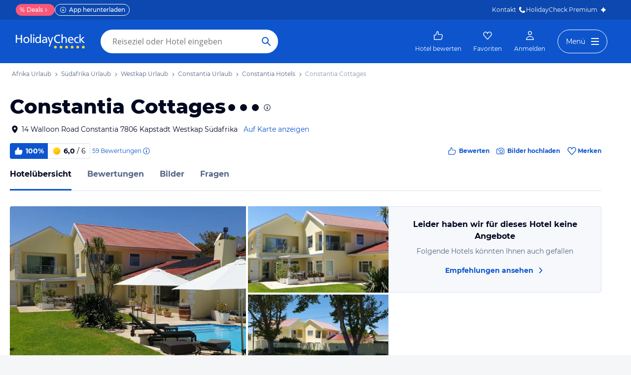

--- FILE ---
content_type: text/html; charset=utf-8
request_url: https://www.holidaycheck.de/hi/constantia-cottages/059f7099-359b-3a9a-99bc-d348b107e685
body_size: 89045
content:
<!doctype html>
        <html lang="de">
            <head>
                <base href="//www.holidaycheck.de/" />
                <meta charset="utf-8" />
                <title data-react-helmet="true">Constantia Cottages (Constantia): Alle Infos zum Hotel</title>
                <meta name="viewport" content="width=device-width,initial-scale=1,maximum-scale=1,user-scalable=no" />
                <meta name="google-play-app" content="app-id=com.holidaycheck" />
                <meta name="apple-itunes-app" content="app-id=431838682" />
                <meta name="p:domain_verify" content="889f2b8906b4074f1de340bc78075826" />
                <link rel="preconnect" href="https://media-cdn.holidaycheck.com" />
                
            <script>
                (function() {
                    const hasUbtIdCookie = document.cookie.includes('_ubtid=');
                    if (hasUbtIdCookie) {
                        return;
                    }
                for(var BUFFER,IDX=256,HEX=[];IDX--;)HEX[IDX]=(IDX+256).toString(16).substring(1);function createUuid(){var r,X=0,E="";if(!BUFFER||256<IDX+16){for(BUFFER=Array(X=256);X--;)BUFFER[X]=256*Math.random()|0;X=IDX=0}for(;X<16;X++)r=BUFFER[IDX+X],E+=6==X?HEX[15&r|64]:8==X?HEX[63&r|128]:HEX[r],1&X&&1<X&&X<11&&(E+="-");return IDX++,E}

                document.cookie = "_ubtid=" + createUuid() + ";max-age=1800;path=/";
                })();
            </script>
                <link href="https://logx.optimizely.com" rel="preconnect" crossorigin="anonymous" />
                       <script src="https://cdn.optimizely.com/js/1208440116.js" type="text/javascript"></script>
                <meta data-react-helmet="true" name="description" content="Hotelübersicht: Constantia Cottages in Westkap, Südafrika (100% Weiterempfehlung) ☀ Alle Infos zu Ausstattung, Zimmer, Lage, Service und mehr ✅ Bestpreis-Garantie"/><meta data-react-helmet="true" name="robots" content="index, follow"/><meta data-react-helmet="true" name="keywords" content=""/><meta data-react-helmet="true" property="og:description" content="Hotelübersicht: Constantia Cottages in Westkap, Südafrika (100% Weiterempfehlung) ☀ Alle Infos zu Ausstattung, Zimmer, Lage, Service und mehr ✅ Bestpreis-Garantie"/><meta data-react-helmet="true" property="og:title" content="Constantia Cottages (Constantia): Alle Infos zum Hotel"/><meta data-react-helmet="true" name="twitter:description" content="Hotelübersicht: Constantia Cottages in Westkap, Südafrika (100% Weiterempfehlung) ☀ Alle Infos zu Ausstattung, Zimmer, Lage, Service und mehr ✅ Bestpreis-Garantie"/><meta data-react-helmet="true" name="twitter:title" content="Constantia Cottages (Constantia): Alle Infos zum Hotel"/><meta data-react-helmet="true" name="twitter:site" content="@holidaycheck"/><meta data-react-helmet="true" property="og:image" content="https://www.holidaycheck.de/main-photo-redirect/059f7099-359b-3a9a-99bc-d348b107e685"/><meta data-react-helmet="true" property="twitter:image:src" content="https://www.holidaycheck.de/main-photo-redirect/059f7099-359b-3a9a-99bc-d348b107e685"/><meta data-react-helmet="true" name="twitter:card" content="summary_large_image"/> <link data-react-helmet="true" href="https://www.holidaycheck.de/hi/constantia-cottages/059f7099-359b-3a9a-99bc-d348b107e685" rel="canonical"/><link data-react-helmet="true" href="https://www.holidaycheck.de/hi/constantia-cottages/059f7099-359b-3a9a-99bc-d348b107e685" hrefLang="de-DE" rel="alternate"/><link data-react-helmet="true" href="https://www.holidaycheck.at/hi/constantia-cottages/059f7099-359b-3a9a-99bc-d348b107e685" hrefLang="de-AT" rel="alternate"/><link data-react-helmet="true" href="https://www.holidaycheck.ch/hi/constantia-cottages/059f7099-359b-3a9a-99bc-d348b107e685" hrefLang="de-CH" rel="alternate"/><link data-react-helmet="true" rel="preload" as="image" href="https://media-cdn.holidaycheck.com/w_320,h_240,c_fill,q_auto,f_auto/ugc/images/73d91a84-09d1-486e-a515-6b598787accc" media="(max-width: 599px)"/><link data-react-helmet="true" rel="preload" as="image" href="https://media-cdn.holidaycheck.com/w_580,h_330,c_fill,q_auto,f_auto/ugc/images/73d91a84-09d1-486e-a515-6b598787accc" media="(min-width: 600px) and (max-width: 1023px)"/><link data-react-helmet="true" rel="preload" as="image" href="https://media-cdn.holidaycheck.com/w_640,h_480,c_fill,q_auto,f_auto/ugc/images/73d91a84-09d1-486e-a515-6b598787accc" media="(min-width: 1024px) and (max-width: 1279px)"/><link data-react-helmet="true" rel="preload" as="image" href="https://media-cdn.holidaycheck.com/w_800,h_600,c_fill,q_auto,f_auto/ugc/images/73d91a84-09d1-486e-a515-6b598787accc" media="(min-width: 1280px)"/>  <link data-chunk="fluxible-page" rel="stylesheet" href="public/assets/dist/fluxible-page-df1a850bc558dc3ec3aa.css">
<link data-chunk="components-pages-connected-HotelIndexStoreConnected" rel="stylesheet" href="public/assets/dist/components-pages-connected-HotelIndexStoreConnected-chunk-f7a23ca153f02815378e.css"> <link rel="stylesheet" href="https://www.holidaycheck.de/ads.css?tenant=hcrw"/>
                <link
                    rel="stylesheet"
                    type="text/css"
                    href="https://www.holidaycheck.de/assets/font/opensans.css"
                />
                <link rel="manifest" href="/public/assets/dist/manifest.json" />
                
    <link rel="apple-touch-icon" sizes="57x57" href="/public/assets/img/favicons/Icon-57.png" />
    <link rel="apple-touch-icon" sizes="72x72" href="/public/assets/img/favicons/Icon-72.png" />
    <link rel="apple-touch-icon" sizes="76x76" href="/public/assets/img/favicons/Icon-76.png" />
    <link rel="apple-touch-icon" sizes="114x114" href="/public/assets/img/favicons/Icon-114.png" />
    <link rel="apple-touch-icon" sizes="120x120" href="/public/assets/img/favicons/Icon-120.png" />
    <link rel="apple-touch-icon" sizes="144x144" href="/public/assets/img/favicons/Icon-144.png" />
    <link rel="apple-touch-icon" sizes="152x152" href="/public/assets/img/favicons/Icon-152.png" />
    <link rel="apple-touch-icon" sizes="180x180" href="/public/assets/img/favicons/Icon-180.png" />
    <link rel="apple-touch-icon" href="/public/assets/img/favicons/Icon-precomposed.png" />
    <link rel="icon" type="image/png" href="/public/assets/img/favicons/favicon.png" />
 <script>window.ENV = 'prod';</script> <script>
(function(w,d,s,l,i){
  var gtmURL = 'https://ats.holidaycheck.de';

w[l]=w[l]||[];w[l].push({'gtm.start':
new Date().getTime(),event:'gtm.js'});var f=d.getElementsByTagName(s)[0],
j=d.createElement(s),dl=l!='dataLayer'?'&l='+l:'';j.async=true;j.src=
gtmURL+'/gtm.js?id='+i+dl;f.parentNode.insertBefore(j,f);
})(window,document,'script','dataLayer','GTM-MLSH73');
</script>
                <script src="https://www.holidaycheck.de/components/ubt/ubt.js" async defer></script>
                <script src="https://www.holidaycheck.de/svc/js-polyfill-io/v3/polyfill.min.js?flags=gated&features=AbortController,Array.from,Array.isArray,Array.of,Array.prototype.copyWithin,Array.prototype.entries,Array.prototype.fill,Array.prototype.find,Array.prototype.findIndex,Array.prototype.flat,Array.prototype.flatMap,Array.prototype.includes,Array.prototype.keys,Array.prototype.sort,Array.prototype.values,Blob,console,CustomEvent,document,Element,es5,es7,Event,fetch,getComputedStyle,globalThis,HTMLPictureElement,IntersectionObserver,JSON,Map,matchMedia,Math.acosh,Math.asinh,Math.atanh,Math.expm1,Math.fround,Math.imul,Math.log1p,Math.sign,Math.sinh,modernizr:es6string,MutationObserver,navigator.sendBeacon,Number.isInteger,Number.MAX_SAFE_INTEGER,Number.parseFloat,Number.parseInt,Object.assign,Object.entries,Object.freeze,Object.fromEntries,Object.getOwnPropertyDescriptors,Object.getOwnPropertySymbols,Object.is,Object.isExtensible,Object.preventExtensions,Object.setPrototypeOf,Object.values,Promise,Promise.prototype.finally,Reflect,Reflect.construct,Reflect.defineProperty,Reflect.get,Reflect.setPrototypeOf,RegExp.prototype.flags,requestAnimationFrame,Set,smoothscroll,String.fromCodePoint,String.prototype.normalize,String.prototype.padStart,String.prototype.startsWith,String.prototype.trim,Symbol,Symbol.for,Symbol.iterator,Symbol.prototype.description,Symbol.species,Symbol.toPrimitive,Symbol.toStringTag,URLSearchParams,WeakMap,WeakSet,XMLHttpRequest"></script> <script src="https://www.holidaycheck.de/ads.js?tenant=hcrw"></script> <script>
        window.addEventListener('metaTagSystemCmpConsentAvailable', function () {
            if (!SDG.cmd) {
                SDG.cmd = [];
            }

            SDG.cmd.push(() => {
                if (SDG.Publisher.getCustomVendorConsent('New Relic, Inc.')) {
                    var script = document.createElement('script');
                    script.type = 'text/javascript';
                    script.src = 'public/assets/newrelic.js?cacheBuster=master.db136d6cb85bfe2c94228a66770eb8c6dd5cbb16';
                    script.async = true;
                    script.addEventListener('load', function () {
                        newrelic.addRelease('hc-react-web', 'master.db136d6cb85bfe2c94228a66770eb8c6dd5cbb16');
                        newrelic.setApplicationVersion('master.db136d6cb85bfe2c94228a66770eb8c6dd5cbb16');
                        newrelic.setCustomAttribute('pageName', 'hotel-index');
                        newrelic.setErrorHandler(function (err) {
                            return err.message === 'ResizeObserver loop limit exceeded';
                        });
                    });
                    document.head.appendChild(script);
                }
            });
        });
    </script> <style data-emotion="css-global 0"></style><style data-emotion="css-global animation-17uwhc7">@-webkit-keyframes animation-17uwhc7{0%{-webkit-background-position:100%;background-position:100%;}100%{-webkit-background-position:-100%;background-position:-100%;}}@keyframes animation-17uwhc7{0%{-webkit-background-position:100%;background-position:100%;}100%{-webkit-background-position:-100%;background-position:-100%;}}</style><style data-emotion="css 3g0uo2 9whsf3 14r34si 1ooqj8u 1fpzhix oo6l0f 12naua 8fksad 1ojf32t 1xe63ku boaut0 kp74l1 gk7a9i g9qnka 97a3fe sihitt 18i2ql3 i9gxme rqz840 1hfk6tp 1hae4z3 yw8z5g 1u4hpl4 8irbms 7driku 1xswpsq 14oqdp7 b04u4v 1gxh1bs 1shxfo2 4zleql hiauyb aw8tkb asw14p x537vc 17jh4hd fv3lde js0v2w zjik7 wpayqp tf4ovo rfuzmy c4shr8 1l7mgse fb9zo4 18ebcck lzi27d 1l6t13i 1vr7vmn kg90ba 14iuyyd g4lh0x 1w5mufr pj8ar6 1j2ilqb 1532yse wxsuyw p4pm0t uxuttl 10sp0n 62wrmh 1i61fhg bjn8wh 1g4vai0 sd5gwf 11wqpm6 n40opf 1m01c8l 1owomvf 1g70cbb 3sluu4 1m740k6 1qm1lh 1mxrwmo 10c8y4f b0xvuj 3s3z2p 1d3w5wq 1ptmab9 19foyna x2nnbb yd8sa2 iwq4gr 1a09ehv 72svqf 1jzbiyw 1j1iosw evxfbb 15elfcj 1b73ixx 1tt74gr 9x09p 3lzj51 3iore4 975lr9 3uaduu 1dbqwy0 1uu7u3w xnggz0 in3yi3 1pxmkng 1j2pksw 1k2z8o8 s5xdrg zlx4fd mu8w39 p2fe58 19qc7z5 1i2yww9 1l1x75m z1fde3 uo4dzg 1pf9wst twogj4 kdb1mf 11hlkwr 1d7wmsd dlsmy9 15blonf 134igwu pw0bat 1okocuj f4hpv ouxm4b a24icv 1l7cbdb 15mjcsz 8a8y3o 1csztjy nihrud 10mmtdu dop32e 10am4qh 8r1epk 1mkvf4a fxdlgg 1g2ve8 1l0d7ts 7zpzub hq5qd6 1upvquv 1kh7pup 5kov97 1j2domw jnucvf jhtkcc hn25g4 11k3mjg al8er amu1t7 13dtpyl gbpekn 1saawvr ho1qnd 1vo1q4t dkf6y2 mm1vp2 1rnxd4r 8l340a smqhn0 10mie2i ru17vg mt5cb7 1vk9pg4 1tn4cos dy2k7s xsi1lc 1slfysy 1dtoodf 2h9et8 s26kio 1m6zqx0 phs2e7 1t9pz9x 1egj4tl 1v3caum 147bv31 cj0qv 1itv5e3 1ciiu7u 1ombwl1 6o2gwp 1fhgjcy 1wpd2in 1mwjmw9 7qyp70 b6573e jufmh2 lahyds 5soovt 5n621s 1kk2ekl p9w8fq 1y7rygm 1uyqtzo 1gdwhxn ae9lp8 aqwm5a 19ngkxi 1jt7a54 1vdfv2y lckbwe jxuds6 182jirg 2f1p17 uewl2b 1o7ht6r ubvmq 1cerkv k6wvj 1plc5wq 8fyjdx sey1ed qmpy9x yyputo 25she6 i3pbo 1inx50e 2esetk 1e7wr5l e9wgae bfvx8c 1obxa53 m6chlh i3khoq xe22ki 9z7b1h 1ax404a j2c2dn 10w580d or6qri qy8p9h 1yfitvp 1abudc7 lk7yf5 gwsvft 1hnz0j6 1sjco5v 1ah1l7s 1yx2ldt 14y8nv0 1uh8gcl nfgh6m 2x7b0f 1570kgy 3knts yourqz 1x3mi2w whl7oq wa81oc">.css-3g0uo2{background-color:#fff;}.css-9whsf3{max-width:100%;}.css-14r34si{background-color:#FFFFFF;}.css-1ooqj8u{margin:0 auto;max-width:988px;height:44px;overflow:hidden;padding:0 20px;}@media (min-width: 1280px){.css-1ooqj8u{margin:0;max-width:1240px;}}@media (min-width: 1590px){.css-1ooqj8u{margin:0 0 0 calc(100vw - 1560px);}}@media (min-width: 1900px){.css-1ooqj8u{margin:0 auto;}}@media (min-width: 1024px){.css-1ooqj8u{padding:0 24px;}}.css-1fpzhix{-webkit-align-items:start;-webkit-box-align:start;-ms-flex-align:start;align-items:start;display:-webkit-box;display:-webkit-flex;display:-ms-flexbox;display:flex;height:6rem;margin:0;overflow:auto;padding:0;padding-top:16px;}.css-oo6l0f{-webkit-align-items:center;-webkit-box-align:center;-ms-flex-align:center;align-items:center;display:-webkit-box;display:-webkit-flex;display:-ms-flexbox;display:flex;-webkit-flex-shrink:0;-ms-flex-negative:0;flex-shrink:0;line-height:1;list-style:none;}.css-oo6l0f h1{line-height:1;}.css-12naua{font-family:Montserrat,DejaVu Sans,Verdana,sans-serif,"Open Sans",sans-serif;font-size:12px;line-height:1.5;font-weight:normal;background:none;border-bottom:1px solid transparent;color:#556685;cursor:pointer;display:inline-block;-webkit-text-decoration:none;text-decoration:none;line-height:1;}.css-12naua:visited{color:#556685;}.css-12naua:hover{color:#556685;border-color:#556685;}.css-12naua:active{color:#556685;}.css-12naua:focus{border-color:#556685;border-radius:1px;color:#556685;outline:2px solid #556685;outline-offset:4px;}.css-12naua span{line-height:1;}.css-8fksad{margin:0;font-family:Montserrat,DejaVu Sans,Verdana,sans-serif,"Open Sans",sans-serif;font-size:12px;line-height:1.5;font-weight:normal;color:#556685;}.css-1ojf32t{font-family:Montserrat,DejaVu Sans,Verdana,sans-serif,"Open Sans",sans-serif;font-size:12px;line-height:1.5;font-weight:normal;color:#556685;display:block;height:12px;margin:0 4px;width:12px;}.css-1xe63ku{line-height:1;}.css-boaut0{margin:0;font-family:Montserrat,DejaVu Sans,Verdana,sans-serif,"Open Sans",sans-serif;font-size:12px;line-height:1.5;font-weight:normal;color:#8494B2;line-height:1;}.css-kp74l1{font-family:Montserrat,DejaVu Sans,Verdana,sans-serif,"Open Sans",sans-serif;font-size:12px;line-height:1.5;font-weight:500;background:none;border-bottom:1px solid transparent;color:#556685;cursor:pointer;display:inline-block;-webkit-text-decoration:none;text-decoration:none;display:none;-webkit-align-items:center;-webkit-box-align:center;-ms-flex-align:center;align-items:center;margin:12px 16px;}.css-kp74l1:visited{color:#556685;}.css-kp74l1:hover{color:#556685;border-color:#556685;}.css-kp74l1:active{color:#556685;}.css-kp74l1:focus{border-color:#556685;border-radius:1px;color:#556685;outline:2px solid #556685;outline-offset:4px;}.css-gk7a9i{height:12px;width:12px;}.css-g9qnka{padding:0 20px;}.css-97a3fe{margin:0 auto;max-width:988px;padding:0 20px;}@media (min-width: 1280px){.css-97a3fe{margin:0;max-width:1240px;}}@media (min-width: 1590px){.css-97a3fe{margin:0 0 0 calc(100vw - 1560px);}}@media (min-width: 1900px){.css-97a3fe{margin:0 auto;}}.css-sihitt{display:-webkit-box;display:-webkit-flex;display:-ms-flexbox;display:flex;margin-bottom:16px;padding:24px 20px 0;-webkit-flex-direction:row;-ms-flex-direction:row;flex-direction:row;margin:0 auto;max-width:988px;}@media (max-width: 599px){.css-sihitt{-webkit-flex-direction:column;-ms-flex-direction:column;flex-direction:column;padding:0 20px 0;margin-bottom:0;}}@media (min-width: 1280px){.css-sihitt{margin:0;max-width:1240px;}}@media (min-width: 1590px){.css-sihitt{margin:0 0 0 calc(100vw - 1560px);}}@media (min-width: 1900px){.css-sihitt{margin:0 auto;}}@media (max-width: 599px){.css-18i2ql3{display:none;}}.css-i9gxme{-webkit-box-flex:1;-webkit-flex-grow:1;-ms-flex-positive:1;flex-grow:1;}.css-rqz840{-webkit-align-items:flex-start;-webkit-box-align:flex-start;-ms-flex-align:flex-start;align-items:flex-start;display:-webkit-box;display:-webkit-flex;display:-ms-flexbox;display:flex;-webkit-box-pack:justify;-webkit-justify-content:space-between;justify-content:space-between;margin-bottom:16px;}@media (max-width: 599px){.css-rqz840{margin-bottom:12px;-webkit-align-items:center;-webkit-box-align:center;-ms-flex-align:center;align-items:center;}}@media (min-width: 600px){.css-1hfk6tp{display:none;}}.css-1hae4z3{-webkit-box-flex:1;-webkit-flex-grow:1;-ms-flex-positive:1;flex-grow:1;margin-right:8px;}@media (min-width: 1024px){.css-1hae4z3{margin-right:16px;}}.css-yw8z5g{margin:0;font-family:Montserrat,DejaVu Sans,Verdana,sans-serif,"Open Sans",sans-serif;color:#000820;font-size:24px;line-height:1.22;font-weight:800;}@media (min-width: 600px) and (max-width: 1023px){.css-yw8z5g{font-size:32px;line-height:1.22;}}@media (min-width: 1024px){.css-yw8z5g{font-size:40px;line-height:1.22;-webkit-align-items:center;-webkit-box-align:center;-ms-flex-align:center;align-items:center;-webkit-flex-direction:row;-ms-flex-direction:row;flex-direction:row;line-height:1;}}.css-1u4hpl4{display:inline;}.css-8irbms{display:-webkit-inline-box;display:-webkit-inline-flex;display:-ms-inline-flexbox;display:inline-flex;-webkit-align-items:center;-webkit-box-align:center;-ms-flex-align:center;align-items:center;}.css-7driku{height:16px;width:16px;}@media (min-width: 600px) and (max-width: 1023px){.css-7driku{height:20px;width:20px;}}@media (min-width: 1024px){.css-7driku{height:24px;width:24px;}}.css-1xswpsq{background-color:transparent;padding:0;margin:0;border:none;display:-webkit-inline-box;display:-webkit-inline-flex;display:-ms-inline-flexbox;display:inline-flex;-webkit-align-items:baseline;-webkit-box-align:baseline;-ms-flex-align:baseline;align-items:baseline;}.css-14oqdp7{height:16px;width:16px;margin-left:4px;}.css-b04u4v{display:-webkit-box;display:-webkit-flex;display:-ms-flexbox;display:flex;-webkit-flex-direction:column;-ms-flex-direction:column;flex-direction:column;margin-bottom:12px;}@media (min-width: 1024px){.css-b04u4v{-webkit-align-items:center;-webkit-box-align:center;-ms-flex-align:center;align-items:center;-webkit-flex-direction:row;-ms-flex-direction:row;flex-direction:row;margin-bottom:16px;}}.css-1gxh1bs{-webkit-align-items:flex-start;-webkit-box-align:flex-start;-ms-flex-align:flex-start;align-items:flex-start;display:-webkit-box;display:-webkit-flex;display:-ms-flexbox;display:flex;}.css-1gxh1bs a address{display:inline;}@media (max-width: 599px){.css-1gxh1bs{display:-webkit-box;display:-webkit-flex;display:-ms-flexbox;display:flex;}}.css-1shxfo2{height:20px;width:20px;-webkit-flex-shrink:0;-ms-flex-negative:0;flex-shrink:0;color:#000820;margin-right:4px;}@media (max-width: 599px){.css-1shxfo2{margin-top:4px;}}.css-4zleql{display:block;}.css-hiauyb{font-family:Montserrat,DejaVu Sans,Verdana,sans-serif,"Open Sans",sans-serif;font-size:14px;line-height:1.5;font-weight:normal;background:none;border-bottom:1px solid transparent;color:#000820;cursor:pointer;display:inline-block;-webkit-text-decoration:none;text-decoration:none;}.css-hiauyb:visited{color:#000820;}.css-hiauyb:hover{color:#000820;border-color:#000820;}.css-hiauyb:active{color:#000820;}.css-hiauyb:focus{border-color:#000820;border-radius:1px;color:#000820;outline:2px solid #000820;outline-offset:4px;}.css-aw8tkb{margin:0;font-family:Montserrat,DejaVu Sans,Verdana,sans-serif,"Open Sans",sans-serif;font-size:14px;line-height:1.5;font-weight:normal;color:#000820;font-family:Montserrat,DejaVu Sans,Verdana,sans-serif,"Open Sans",sans-serif;font-size:14px;line-height:1.5;font-weight:normal;margin-bottom:0;}@media (max-width: 599px){.css-aw8tkb{font-family:Montserrat,DejaVu Sans,Verdana,sans-serif,"Open Sans",sans-serif;font-size:12px;line-height:1.5;font-weight:normal;}}.css-asw14p{font-family:Montserrat,DejaVu Sans,Verdana,sans-serif,"Open Sans",sans-serif;font-size:14px;line-height:1.5;font-weight:normal;background:none;border-bottom:1px solid transparent;color:#0E55CD;cursor:pointer;display:inline-block;-webkit-text-decoration:none;text-decoration:none;padding-left:4px;white-space:nowrap;}.css-asw14p:visited{color:#0E55CD;}.css-asw14p:hover{color:#0E55CD;border-color:#0E55CD;}.css-asw14p:active{color:#0E55CD;}.css-asw14p:focus{border-color:#0E55CD;border-radius:1px;color:#0E55CD;outline:2px solid #0E55CD;outline-offset:4px;}@media (max-width: 599px){.css-asw14p{font-family:Montserrat,DejaVu Sans,Verdana,sans-serif,"Open Sans",sans-serif;font-size:12px;line-height:1.5;font-weight:normal;font-weight:500;padding-left:0;}}.css-x537vc{-webkit-align-items:flex-start;-webkit-box-align:flex-start;-ms-flex-align:flex-start;align-items:flex-start;display:-webkit-box;display:-webkit-flex;display:-ms-flexbox;display:flex;-webkit-flex-direction:column;-ms-flex-direction:column;flex-direction:column;}@media (min-width: 1024px){.css-x537vc{-webkit-align-items:center;-webkit-box-align:center;-ms-flex-align:center;align-items:center;-webkit-flex-direction:row;-ms-flex-direction:row;flex-direction:row;}}.css-17jh4hd{display:-webkit-box;display:-webkit-flex;display:-ms-flexbox;display:flex;-webkit-flex-direction:column;-ms-flex-direction:column;flex-direction:column;-webkit-box-flex:1;-webkit-flex-grow:1;-ms-flex-positive:1;flex-grow:1;-webkit-box-pack:center;-ms-flex-pack:center;-webkit-justify-content:center;justify-content:center;margin-bottom:16px;}@media (min-width: 1024px){.css-17jh4hd{margin-bottom:0;}}.css-fv3lde{-webkit-align-items:center;-webkit-box-align:center;-ms-flex-align:center;align-items:center;display:-webkit-box;display:-webkit-flex;display:-ms-flexbox;display:flex;}.css-js0v2w{-webkit-align-items:center;-webkit-box-align:center;-ms-flex-align:center;align-items:center;display:-webkit-inline-box;display:-webkit-inline-flex;display:-ms-inline-flexbox;display:inline-flex;gap:8px;-webkit-box-flex-wrap:wrap;-webkit-flex-wrap:wrap;-ms-flex-wrap:wrap;flex-wrap:wrap;row-gap:8px;}@media (max-width: 1023px){.css-js0v2w{gap:4px;}}.css-zjik7{display:-webkit-box;display:-webkit-flex;display:-ms-flexbox;display:flex;}.css-wpayqp{font-family:Montserrat,DejaVu Sans,Verdana,sans-serif,"Open Sans",sans-serif;font-size:14px;line-height:1.5;font-weight:normal;font-weight:bold;-webkit-align-items:center;-webkit-box-align:center;-ms-flex-align:center;align-items:center;display:-webkit-box;display:-webkit-flex;display:-ms-flexbox;display:flex;-webkit-flex-shrink:0;-ms-flex-negative:0;flex-shrink:0;height:32px;padding:0 8px;color:#FFFFFF;background:#0E55CD;border-bottom-left-radius:4.0px;border-top-left-radius:4.0px;}@media (max-width: 599px){.css-wpayqp{font-family:Montserrat,DejaVu Sans,Verdana,sans-serif,"Open Sans",sans-serif;font-size:12px;line-height:1.5;font-weight:normal;font-weight:bold;height:26px;padding:0 6px;}}.css-tf4ovo{height:20px;width:20px;margin-right:4px;}@media (max-width: 599px){.css-tf4ovo{height:16px;width:16px;}}.css-rfuzmy{font-family:Montserrat,DejaVu Sans,Verdana,sans-serif,"Open Sans",sans-serif;font-size:14px;line-height:1.5;font-weight:normal;font-weight:bold;-webkit-align-items:center;-webkit-box-align:center;-ms-flex-align:center;align-items:center;display:-webkit-box;display:-webkit-flex;display:-ms-flexbox;display:flex;-webkit-flex-shrink:0;-ms-flex-negative:0;flex-shrink:0;height:32px;padding:0 8px;color:#000820;border-bottom-right-radius:4.0px;border-top-right-radius:4.0px;border:1px solid #D9E1EE;border-left:none;margin-right:4px;}@media (max-width: 599px){.css-rfuzmy{font-family:Montserrat,DejaVu Sans,Verdana,sans-serif,"Open Sans",sans-serif;font-size:12px;line-height:1.5;font-weight:normal;font-weight:bold;height:26px;padding:0 6px;}}@media (max-width: 599px){.css-rfuzmy{padding:4px;padding-right:8px;}}.css-c4shr8{height:20px;width:20px;margin-right:4px;}@media (max-width: 599px){.css-c4shr8{height:16px;width:16px;}}@media (max-width: 599px){.css-c4shr8{height:18px;width:18px;}}.css-1l7mgse{font-weight:normal;}.css-fb9zo4{font-family:Montserrat,DejaVu Sans,Verdana,sans-serif,"Open Sans",sans-serif;font-size:12px;line-height:1.5;font-weight:normal;background:none;border-bottom:1px solid transparent;color:#0E55CD;cursor:pointer;display:inline-block;-webkit-text-decoration:none;text-decoration:none;}.css-fb9zo4:visited{color:#0E55CD;}.css-fb9zo4:hover{color:#0E55CD;border-color:#0E55CD;}.css-fb9zo4:active{color:#0E55CD;}.css-fb9zo4:focus{border-color:#0E55CD;border-radius:1px;color:#0E55CD;outline:2px solid #0E55CD;outline-offset:4px;}@media (max-width: 599px){.css-fb9zo4{font-family:Montserrat,DejaVu Sans,Verdana,sans-serif,"Open Sans",sans-serif;font-size:12px;line-height:1.5;font-weight:normal;}}.css-18ebcck{margin-right:0.2rem;}.css-lzi27d{height:16px;width:16px;margin-left:2px;color:#0E55CD;}.css-1l6t13i{display:-ms-inline-grid;display:inline-grid;grid-template:auto/auto auto auto;-webkit-column-gap:12px;column-gap:12px;}@media (max-width: 599px){.css-1l6t13i{margin-bottom:16px;}}.css-1vr7vmn{-webkit-align-items:center;-webkit-box-align:center;-ms-flex-align:center;align-items:center;display:-webkit-box;display:-webkit-flex;display:-ms-flexbox;display:flex;}.css-kg90ba{height:20px;width:20px;color:#0E55CD;margin-right:4px;}.css-14iuyyd{margin:0;font-family:Montserrat,DejaVu Sans,Verdana,sans-serif,"Open Sans",sans-serif;font-size:12px;line-height:1.5;font-weight:bold;color:#0E55CD;}.css-g4lh0x{display:-webkit-box;display:-webkit-flex;display:-ms-flexbox;display:flex;-webkit-align-self:start;-ms-flex-item-align:start;-ms-grid-row-align:start;align-self:start;color:#0E55CD;-webkit-align-items:center;-webkit-box-align:center;-ms-flex-align:center;align-items:center;}.css-1w5mufr{margin:0 auto;max-width:988px;height:64px;margin-bottom:16px;padding:0 20px;background:#fff;}@media (min-width: 1280px){.css-1w5mufr{margin:0;max-width:1240px;}}@media (min-width: 1590px){.css-1w5mufr{margin:0 0 0 calc(100vw - 1560px);}}@media (min-width: 1900px){.css-1w5mufr{margin:0 auto;}}@media (max-width: 599px){.css-1w5mufr{height:32px;margin-top:4px;}}@media (min-width: 1024px){.css-1w5mufr{margin-bottom:32px;}}.css-pj8ar6{background:white;border-bottom:1px solid #D9E1EE;box-sizing:content-box;height:64px;overflow:hidden;position:relative;}@media (max-width: 599px){.css-pj8ar6{height:32px;}}.css-pj8ar6 .OfferListButton{display:none;}.css-1j2ilqb{display:-webkit-box;display:-webkit-flex;display:-ms-flexbox;display:flex;list-style:none;margin:0 auto;overflow:auto;padding:0;}.css-1j2ilqb li:not(:last-child){margin-right:32px;}.css-1j2ilqb::-webkit-scrollbar{display:none;}@media (min-width: 1024px){.css-1j2ilqb{max-width:988px;}}@media (min-width: 1280px){.css-1j2ilqb{max-width:1240px;margin:0;}}@media (min-width: 1500px){.css-1j2ilqb{margin:0 auto;}}.css-1532yse{-webkit-align-items:center;-webkit-box-align:center;-ms-flex-align:center;align-items:center;border-bottom-color:transparent;border-bottom-style:solid;border-bottom-width:3px;display:-webkit-box;display:-webkit-flex;display:-ms-flexbox;display:flex;-webkit-flex-shrink:0;-ms-flex-negative:0;flex-shrink:0;height:64px;border-bottom-color:#0E55CD;color:#000820;}@media (max-width: 599px){.css-1532yse{height:32px;}}.css-wxsuyw{margin:0;font-family:Montserrat,DejaVu Sans,Verdana,sans-serif,"Open Sans",sans-serif;font-size:16px;line-height:1.5;font-weight:bold;color:#000820;}@media (max-width: 599px){.css-wxsuyw{font-family:Montserrat,DejaVu Sans,Verdana,sans-serif,"Open Sans",sans-serif;font-size:12px;line-height:1.5;font-weight:normal;font-weight:bold;}}.css-p4pm0t{-webkit-align-items:center;-webkit-box-align:center;-ms-flex-align:center;align-items:center;border-bottom-color:transparent;border-bottom-style:solid;border-bottom-width:3px;display:-webkit-box;display:-webkit-flex;display:-ms-flexbox;display:flex;-webkit-flex-shrink:0;-ms-flex-negative:0;flex-shrink:0;height:64px;}@media (max-width: 599px){.css-p4pm0t{height:32px;}}.css-uxuttl{color:#556685;font-family:Montserrat,DejaVu Sans,Verdana,sans-serif,"Open Sans",sans-serif;font-size:16px;line-height:1.5;font-weight:normal;font-weight:bold;}.css-uxuttl:hover,.css-uxuttl:active,.css-uxuttl:focus{color:#000820;}@media (max-width: 599px){.css-uxuttl{font-family:Montserrat,DejaVu Sans,Verdana,sans-serif,"Open Sans",sans-serif;font-size:12px;line-height:1.5;font-weight:normal;font-weight:bold;}}.css-10sp0n{margin:0 auto;max-width:988px;}@media (min-width: 1280px){.css-10sp0n{margin:0;max-width:1240px;}}@media (min-width: 1590px){.css-10sp0n{margin:0 0 0 calc(100vw - 1560px);}}@media (min-width: 1900px){.css-10sp0n{margin:0 auto;}}.css-62wrmh{padding-bottom:24px;background-color:#EFF5FD;}@media (min-width: 600px){.css-62wrmh{background-color:#FFFFFF;}}@media (min-width: 1024px){.css-62wrmh{display:-webkit-box;display:-webkit-flex;display:-ms-flexbox;display:flex;-webkit-box-flex-flow:row wrap;-webkit-flex-flow:row wrap;-ms-flex-flow:row wrap;flex-flow:row wrap;gap:12px 24px;padding:0 20px;-webkit-box-pack:justify;-webkit-justify-content:space-between;justify-content:space-between;}}@media (min-width: 1280px){.css-62wrmh{-webkit-column-gap:40px;column-gap:40px;}}@media (min-width: 1024px){.css-1i61fhg{-webkit-flex:0 0 64%;-ms-flex:0 0 64%;flex:0 0 64%;border-radius:4px;max-width:606px;}}@media (min-width: 1280px){.css-1i61fhg{max-width:768px;}}.css-bjn8wh{position:relative;}.css-1g4vai0 .picture{cursor:pointer;}@media (max-width: 1023px){.css-1g4vai0{overflow-y:hidden;overflow-x:scroll;width:100%;height:337px;max-width:100%;margin-bottom:24px;display:-webkit-box;display:-webkit-flex;display:-ms-flexbox;display:flex;-webkit-flex-direction:row;-ms-flex-direction:row;flex-direction:row;white-space:nowrap;scrollbar-width:none;}.css-1g4vai0::-webkit-scrollbar{display:none;}.css-1g4vai0>span{position:relative;margin-right:4px;width:80%;height:100%;display:-webkit-box;display:-webkit-flex;display:-ms-flexbox;display:flex;min-width:80%;overflow:hidden;}.css-1g4vai0>span img,.css-1g4vai0>span picture{width:100%;height:100%;object-fit:cover;}.css-1g4vai0>span:last-child,.css-1g4vai0>span:last-child a{width:337px;min-width:337px;}}@media (max-width: 599px){.css-1g4vai0{height:210px;}.css-1g4vai0 a:last-child{width:210px;min-width:210px;}}@media (min-width: 1024px){.css-1g4vai0{-webkit-flex:2;-ms-flex:2;flex:2;border-radius:4px;overflow:hidden;height:357px;max-width:100%;display:-ms-grid;display:grid;-ms-grid-columns:repeat(8, 1fr);grid-template-columns:repeat(8, 1fr);-ms-grid-rows:1fr 1fr 72px;grid-template-rows:1fr 1fr 72px;-ms-grid-column-gap:4px;grid-column-gap:4px;-ms-grid-row-gap:4px;grid-row-gap:4px;}.css-1g4vai0>span{overflow:hidden;position:relative;}.css-1g4vai0>span img,.css-1g4vai0>span picture{width:100%;height:100%;object-fit:cover;}.css-1g4vai0>span:only-of-type{grid-area:1/1/3/9;}.css-1g4vai0>span:first-of-type:nth-last-of-type(2):first-of-type,.css-1g4vai0>span:first-of-type:nth-last-of-type(2)~span:first-of-type{grid-area:1/1/3/6;}.css-1g4vai0>span:first-of-type:nth-last-of-type(2):last-child,.css-1g4vai0>span:first-of-type:nth-last-of-type(2)~span:last-child{grid-area:1/6/3/9;}.css-1g4vai0>span:first-of-type:nth-last-of-type(n + 3):first-of-type,.css-1g4vai0>span:first-of-type:nth-last-of-type(n + 3)~span:first-of-type{grid-area:1/1/3/6;}.css-1g4vai0>span:first-of-type:nth-last-of-type(n + 3):first-of-type:hover .image-meta,.css-1g4vai0>span:first-of-type:nth-last-of-type(n + 3)~span:first-of-type:hover .image-meta{-webkit-transform:translateY(0px);-moz-transform:translateY(0px);-ms-transform:translateY(0px);transform:translateY(0px);}.css-1g4vai0>span:first-of-type:nth-last-of-type(n + 3):nth-of-type(2),.css-1g4vai0>span:first-of-type:nth-last-of-type(n + 3)~span:nth-of-type(2){grid-area:1/6/2/9;}.css-1g4vai0>span:first-of-type:nth-last-of-type(n + 3):nth-of-type(2):hover .image-meta,.css-1g4vai0>span:first-of-type:nth-last-of-type(n + 3)~span:nth-of-type(2):hover .image-meta{-webkit-transform:translateY(0px);-moz-transform:translateY(0px);-ms-transform:translateY(0px);transform:translateY(0px);}.css-1g4vai0>span:first-of-type:nth-last-of-type(n + 3):nth-of-type(3),.css-1g4vai0>span:first-of-type:nth-last-of-type(n + 3)~span:nth-of-type(3){grid-area:2/6/3/9;}.css-1g4vai0>span:first-of-type:nth-last-of-type(n + 3):nth-of-type(3):hover .image-meta,.css-1g4vai0>span:first-of-type:nth-last-of-type(n + 3)~span:nth-of-type(3):hover .image-meta{-webkit-transform:translateY(0px);-moz-transform:translateY(0px);-ms-transform:translateY(0px);transform:translateY(0px);}.css-1g4vai0>span:first-of-type:nth-last-of-type(n + 3):nth-of-type(n + 4)>span,.css-1g4vai0>span:first-of-type:nth-last-of-type(n + 3)~span:nth-of-type(n + 4)>span{display:none;}}@media (min-width: 1280px){.css-1g4vai0{height:447px;-ms-grid-rows:1fr 1fr 90px;grid-template-rows:1fr 1fr 90px;}}.css-sd5gwf{position:absolute;bottom:0;padding-left:4px;padding-bottom:4px;width:100%;min-height:32px;background:linear-gradient(180deg, rgba(0, 8, 32, 0) 0%, rgba(0, 8, 32, 0.5) 100%);text-align:left;-webkit-transition:-webkit-transform 0.2s ease-in;transition:transform 0.2s ease-in;-webkit-transform:translateY(70px);-moz-transform:translateY(70px);-ms-transform:translateY(70px);transform:translateY(70px);display:-webkit-box;display:-webkit-flex;display:-ms-flexbox;display:flex;-webkit-align-items:end;-webkit-box-align:end;-ms-flex-align:end;align-items:end;-webkit-box-pack:start;-ms-flex-pack:start;-webkit-justify-content:start;justify-content:start;}@media (max-width: 1023px){.css-sd5gwf{-webkit-transform:none;-moz-transform:none;-ms-transform:none;transform:none;padding-left:20px;}}.css-11wqpm6{margin:0;font-family:Montserrat,DejaVu Sans,Verdana,sans-serif,"Open Sans",sans-serif;font-size:12px;line-height:1.5;font-weight:normal;color:#FFFFFF;}@media (min-width: 1024px){.css-11wqpm6{font-family:Montserrat,DejaVu Sans,Verdana,sans-serif,"Open Sans",sans-serif;font-size:14px;line-height:1.5;font-weight:normal;}}.css-n40opf{display:-webkit-box;display:-webkit-flex;display:-ms-flexbox;display:flex;-webkit-flex-direction:column;-ms-flex-direction:column;flex-direction:column;-webkit-align-items:center;-webkit-box-align:center;-ms-flex-align:center;align-items:center;-webkit-box-pack:center;-ms-flex-pack:center;-webkit-justify-content:center;justify-content:center;background:linear-gradient(0deg, rgba(9, 51, 123, 0.8), rgba(9, 51, 123, 0.8));-webkit-background-size:cover;background-size:cover;color:#FFFFFF;height:100%;position:relative;width:100%;-webkit-background-size:cover;background-size:cover;}.css-1m01c8l{height:24px;width:24px;}.css-1owomvf{font-family:Montserrat,DejaVu Sans,Verdana,sans-serif,"Open Sans",sans-serif;font-size:14px;line-height:1.5;font-weight:normal;font-weight:bold;}@media (min-width: 1024px){.css-1owomvf{font-family:Montserrat,DejaVu Sans,Verdana,sans-serif,"Open Sans",sans-serif;font-size:12px;line-height:1.5;font-weight:normal;font-weight:bold;}}.css-1g70cbb{font-family:Montserrat,DejaVu Sans,Verdana,sans-serif,"Open Sans",sans-serif;font-size:12px;line-height:1.5;font-weight:normal;}.css-3sluu4{width:100%;min-width:312px;padding-inline:20px;}@media (min-width: 600px){.css-3sluu4{padding-inline:24px;}}@media (min-width: 1024px){.css-3sluu4{display:none;}}.css-1m740k6{width:100%;min-width:312px;padding-inline:20px;margin-bottom:24px;}@media (min-width: 600px){.css-1m740k6{padding-inline:24px;}}@media (min-width: 1024px){.css-1m740k6{width:312px;padding-inline:0;}}@media (min-width: 1280px){.css-1m740k6{width:360px;-webkit-flex:1 0 auto;-ms-flex:1 0 auto;flex:1 0 auto;}}.css-1qm1lh{margin-bottom:16px;}.css-1mxrwmo{background:#F6F8FC;border:1px solid #D9E1EE;border-radius:4.0px;padding:24px 16px;text-align:center;margin-bottom:8px;}.css-10c8y4f{margin:0;font-family:Montserrat,DejaVu Sans,Verdana,sans-serif,"Open Sans",sans-serif;font-size:16px;line-height:1.5;font-weight:bold;color:#000820;margin-bottom:8px;}.css-b0xvuj{margin:0;font-family:Montserrat,DejaVu Sans,Verdana,sans-serif,"Open Sans",sans-serif;font-size:14px;line-height:1.5;font-weight:normal;color:#556685;margin-bottom:8px;}.css-3s3z2p{-webkit-align-items:center;-webkit-box-align:center;-ms-flex-align:center;align-items:center;border-style:solid;border-width:1px;border-radius:10000.0em;cursor:pointer;display:-webkit-inline-box;display:-webkit-inline-flex;display:-ms-inline-flexbox;display:inline-flex;-webkit-box-flex:0;-webkit-flex-grow:0;-ms-flex-positive:0;flex-grow:0;-webkit-flex-shrink:0;-ms-flex-negative:0;flex-shrink:0;-webkit-box-pack:center;-ms-flex-pack:center;-webkit-justify-content:center;justify-content:center;-webkit-transition:all 0.3s ease;transition:all 0.3s ease;font-family:Montserrat,DejaVu Sans,Verdana,sans-serif,"Open Sans",sans-serif;font-size:14px;line-height:1.5;font-weight:normal;font-weight:bold;height:40px;min-width:112px;padding-left:20px;padding-right:20px;padding-right:16px;background:transparent;border-color:transparent;color:#0E55CD;padding-left:0;padding-right:0;}.css-3s3z2p:not(:disabled):hover{color:#09337B;}.css-3s3z2p:focus{color:#0E55CD;outline-offset:unset;}.css-3s3z2p:disabled{opacity:0.3;cursor:not-allowed;}.css-3s3z2p svg{-webkit-align-items:center;-webkit-box-align:center;-ms-flex-align:center;align-items:center;-webkit-box-pack:center;-ms-flex-pack:center;-webkit-justify-content:center;justify-content:center;display:-webkit-box;display:-webkit-flex;display:-ms-flexbox;display:flex;height:20px;width:20px;margin-left:4px;}.css-1d3w5wq{width:100%;}.css-1ptmab9{margin-bottom:16px;padding-inline:20px;}@media (min-width: 600px){.css-1ptmab9{padding-inline:24px;}}@media (min-width: 1024px){.css-1ptmab9{padding-inline:0;}}.css-19foyna{margin:0;font-family:Montserrat,DejaVu Sans,Verdana,sans-serif,"Open Sans",sans-serif;color:#000820;font-size:20px;line-height:1.22;font-weight:bold;margin-bottom:24px;margin:0;}@media (min-width: 1024px){.css-19foyna{font-size:24px;line-height:1.22;}}.css-x2nnbb{display:-webkit-box;display:-webkit-flex;display:-ms-flexbox;display:flex;-webkit-box-pack:justify;-webkit-justify-content:space-between;justify-content:space-between;margin-top:16px;-webkit-align-items:end;-webkit-box-align:end;-ms-flex-align:end;align-items:end;}.css-yd8sa2{display:-webkit-box;display:-webkit-flex;display:-ms-flexbox;display:flex;-webkit-flex-direction:column;-ms-flex-direction:column;flex-direction:column;gap:16px;}.css-iwq4gr{display:-webkit-box;display:-webkit-flex;display:-ms-flexbox;display:flex;-webkit-box-pack:justify;-webkit-justify-content:space-between;justify-content:space-between;gap:12px;-webkit-flex:1;-ms-flex:1;flex:1;}@media (min-width: 600px){.css-iwq4gr{-webkit-flex:0;-ms-flex:0;flex:0;}}.css-1a09ehv{-webkit-align-items:center;-webkit-box-align:center;-ms-flex-align:center;align-items:center;border-style:solid;border-width:1px;border-radius:10000.0em;cursor:pointer;display:-webkit-inline-box;display:-webkit-inline-flex;display:-ms-inline-flexbox;display:inline-flex;-webkit-box-flex:0;-webkit-flex-grow:0;-ms-flex-positive:0;flex-grow:0;-webkit-flex-shrink:0;-ms-flex-negative:0;flex-shrink:0;-webkit-box-pack:center;-ms-flex-pack:center;-webkit-justify-content:center;justify-content:center;-webkit-transition:all 0.3s ease;transition:all 0.3s ease;font-family:Montserrat,DejaVu Sans,Verdana,sans-serif,"Open Sans",sans-serif;font-size:14px;line-height:1.5;font-weight:normal;font-weight:bold;height:40px;min-width:112px;padding-left:20px;padding-right:20px;padding-left:16px;background:#FFFFFF;border-color:#0E55CD;color:#0E55CD;}.css-1a09ehv:not(:disabled):hover{border-color:#09337B;color:#09337B;}.css-1a09ehv:focus{color:#0E55CD;outline-offset:unset;}.css-1a09ehv:disabled{opacity:0.3;cursor:not-allowed;}.css-1a09ehv svg{-webkit-align-items:center;-webkit-box-align:center;-ms-flex-align:center;align-items:center;-webkit-box-pack:center;-ms-flex-pack:center;-webkit-justify-content:center;justify-content:center;display:-webkit-box;display:-webkit-flex;display:-ms-flexbox;display:flex;height:20px;width:20px;margin-right:4px;}@media (min-width: 600px){.css-1a09ehv{-webkit-box-flex:0;-webkit-flex-grow:0;-ms-flex-positive:0;flex-grow:0;}}.css-72svqf{display:none;}@media (min-width: 1024px){.css-72svqf{display:-webkit-box;display:-webkit-flex;display:-ms-flexbox;display:flex;}}.css-1jzbiyw{-webkit-align-items:center;-webkit-box-align:center;-ms-flex-align:center;align-items:center;border-style:solid;border-width:1px;border-radius:10000.0em;cursor:pointer;display:-webkit-inline-box;display:-webkit-inline-flex;display:-ms-inline-flexbox;display:inline-flex;-webkit-box-flex:0;-webkit-flex-grow:0;-ms-flex-positive:0;flex-grow:0;-webkit-flex-shrink:0;-ms-flex-negative:0;flex-shrink:0;-webkit-box-pack:center;-ms-flex-pack:center;-webkit-justify-content:center;justify-content:center;-webkit-transition:all 0.3s ease;transition:all 0.3s ease;font-family:Montserrat,DejaVu Sans,Verdana,sans-serif,"Open Sans",sans-serif;font-size:14px;line-height:1.5;font-weight:normal;font-weight:bold;height:40px;min-width:112px;padding-left:20px;padding-right:20px;background:transparent;border-color:transparent;color:#0E55CD;padding-left:0;padding-right:0;}.css-1jzbiyw:not(:disabled):hover{color:#09337B;}.css-1jzbiyw:focus{color:#0E55CD;outline-offset:unset;}.css-1jzbiyw:disabled{opacity:0.3;cursor:not-allowed;}.css-1jzbiyw svg{-webkit-align-items:center;-webkit-box-align:center;-ms-flex-align:center;align-items:center;-webkit-box-pack:center;-ms-flex-pack:center;-webkit-justify-content:center;justify-content:center;display:-webkit-box;display:-webkit-flex;display:-ms-flexbox;display:flex;height:20px;width:20px;}.css-1j1iosw{width:100%;padding-right:8px;}@media (min-width: 600px){.css-1j1iosw{padding-right:24px;}}@media (min-width: 1024px){.css-1j1iosw{padding-right:0;}}.css-evxfbb{width:100%;}.css-evxfbb>div>div>div>div{display:-webkit-box;display:-webkit-flex;display:-ms-flexbox;display:flex;padding-top:4px;}.css-evxfbb>div>div>div>div>div{-webkit-flex:1 0 calc(100% - 80px);-ms-flex:1 0 calc(100% - 80px);flex:1 0 calc(100% - 80px);}@media (min-width: 600px){.css-evxfbb>div>div>div>div>div{-webkit-flex-basis:calc(50% - 40px);-ms-flex-preferred-size:calc(50% - 40px);flex-basis:calc(50% - 40px);}}@media (min-width: 1024px){.css-evxfbb>div>div>div>div>div{-webkit-flex:1 0 calc(100% - 40px);-ms-flex:1 0 calc(100% - 40px);flex:1 0 calc(100% - 40px);-webkit-flex-basis:calc((100% - 32px) / 3);-ms-flex-preferred-size:calc((100% - 32px) / 3);flex-basis:calc((100% - 32px) / 3);}}.css-15elfcj{position:relative;}.css-1b73ixx{width:100%;overflow:hidden;padding-bottom:20px;margin-bottom:-20px;}.css-1tt74gr{width:100%;height:100%;overflow-y:auto;white-space:nowrap;overflow-x:auto;padding-bottom:35px;margin-bottom:-35px;overflow-style:none;-ms-overflow-style:none;scrollbar-width:none;-webkit-scroll-snap-type:x mandatory;-ms-scroll-snap-type:x mandatory;scroll-snap-type:x mandatory;scroll-padding:20px;z-index:0;}.css-1tt74gr:-webkit-scrollbar{display:none;}@media (min-width: 600px){.css-1tt74gr{scroll-padding:24px;}}@media (min-width: 1024px){.css-1tt74gr{scroll-padding:0;}}.css-9x09p >*:not(style){display:inline-block;vertical-align:top;white-space:normal;scroll-snap-snap-align:start;scroll-snap-align:start;}@media (min-width: 320px){.css-9x09p >*{width:calc((100% - 106px - 20px) / 1);}.css-9x09p >*:not(:last-child){margin-right:16px;}.css-9x09p >*:last-child:not(style){margin-right:20px;}.css-9x09p >*:first-of-type:not(style){margin-left:20px;}}@media (min-width: 600px){.css-9x09p >*{width:calc((100% - 52px - 24px) / 2);}.css-9x09p >*:not(:last-child){margin-right:16px;}.css-9x09p >*:last-child:not(style){margin-right:24px;}.css-9x09p >*:first-of-type:not(style){margin-left:24px;}}@media (min-width: 1024px){.css-9x09p >*{width:calc((100% - 32px - 0px) / 3);}.css-9x09p >*:not(:last-child){margin-right:16px;}.css-9x09p >*:last-child:not(style){margin-right:0px;}.css-9x09p >*:first-of-type:not(style){margin-left:0px;}}@media (min-width: 1280px){.css-9x09p >*{width:calc((100% - 68px - 0px) / 3);}.css-9x09p >*:not(:last-child){margin-right:16px;}.css-9x09p >*:last-child:not(style){margin-right:0px;}.css-9x09p >*:first-of-type:not(style){margin-left:0px;}}.css-3lzj51{cursor:pointer;padding:16px;border:1px #D9E1EE solid;border-radius:4.0px;background-color:#FFFFFF;-webkit-flex:1;-ms-flex:1;flex:1;-webkit-transition:box-shadow 0.3s,-webkit-transform 0.3s;transition:box-shadow 0.3s,transform 0.3s;color:unset;display:block;}.css-3lzj51:hover{box-shadow:0px 4px 8px rgba(0, 8, 32, 0.08),0px 1px 4px rgba(0, 8, 32, 0.12);-webkit-transform:translateY(-1px);-moz-transform:translateY(-1px);-ms-transform:translateY(-1px);transform:translateY(-1px);}.css-3lzj51:hover,.css-3lzj51:focus{color:unset;}.css-3iore4{display:-webkit-box;display:-webkit-flex;display:-ms-flexbox;display:flex;-webkit-box-flex-flow:column;-webkit-flex-flow:column;-ms-flex-flow:column;flex-flow:column;gap:8px;height:100%;}.css-975lr9{display:-webkit-box;display:-webkit-flex;display:-ms-flexbox;display:flex;-webkit-align-items:center;-webkit-box-align:center;-ms-flex-align:center;align-items:center;-webkit-box-pack:justify;-webkit-justify-content:space-between;justify-content:space-between;gap:16px;}.css-3uaduu{margin:0;font-family:Montserrat,DejaVu Sans,Verdana,sans-serif,"Open Sans",sans-serif;font-size:14px;line-height:1.5;font-weight:bold;color:#000820;display:block;overflow:hidden;text-overflow:ellipsis;white-space:nowrap;display:-webkit-box;-webkit-line-clamp:2;-webkit-box-orient:vertical;text-overflow:ellipsis;text-wrap:wrap;}.css-1dbqwy0{-webkit-align-items:center;-webkit-box-align:center;-ms-flex-align:center;align-items:center;display:-webkit-box;display:-webkit-flex;display:-ms-flexbox;display:flex;font-size:16px;gap:8px;-webkit-flex-shrink:0;-ms-flex-negative:0;flex-shrink:0;}.css-1uu7u3w{height:20px;width:20px;}.css-xnggz0{margin:0;font-family:Montserrat,DejaVu Sans,Verdana,sans-serif,"Open Sans",sans-serif;font-size:14px;line-height:1.5;font-weight:normal;color:#000820;}.css-in3yi3{font-weight:bold;}.css-1pxmkng{margin:0;font-family:Montserrat,DejaVu Sans,Verdana,sans-serif,"Open Sans",sans-serif;font-size:12px;line-height:1.5;font-weight:normal;color:#000820;white-space:pre-line;}.css-1j2pksw{font-family:Montserrat,DejaVu Sans,Verdana,sans-serif,"Open Sans",sans-serif;font-size:12px;line-height:1.5;font-weight:normal;background:none;border-bottom:1px solid transparent;color:#0E55CD;cursor:pointer;display:inline-block;-webkit-text-decoration:none;text-decoration:none;}.css-1j2pksw:visited{color:#0E55CD;}.css-1j2pksw:hover{color:#0E55CD;border-color:#0E55CD;}.css-1j2pksw:active{color:#0E55CD;}.css-1j2pksw:focus{border-color:#0E55CD;border-radius:1px;color:#0E55CD;outline:2px solid #0E55CD;outline-offset:4px;}.css-1k2z8o8{display:-webkit-box;display:-webkit-flex;display:-ms-flexbox;display:flex;-webkit-box-pack:justify;-webkit-justify-content:space-between;justify-content:space-between;margin-top:auto;}.css-s5xdrg{display:-webkit-box;display:-webkit-flex;display:-ms-flexbox;display:flex;-webkit-align-items:center;-webkit-box-align:center;-ms-flex-align:center;align-items:center;}.css-zlx4fd{width:40px;height:40px;border-radius:10000.0em;}.css-mu8w39{display:-webkit-box;display:-webkit-flex;display:-ms-flexbox;display:flex;-webkit-box-flex-flow:column;-webkit-flex-flow:column;-ms-flex-flow:column;flex-flow:column;margin-left:8px;}.css-p2fe58{display:-webkit-box;display:-webkit-flex;display:-ms-flexbox;display:flex;-webkit-align-items:center;-webkit-box-align:center;-ms-flex-align:center;align-items:center;min-width:0;}.css-19qc7z5{margin:0;font-family:Montserrat,DejaVu Sans,Verdana,sans-serif,"Open Sans",sans-serif;font-size:12px;line-height:1.5;font-weight:normal;color:#3B4B66;overflow:hidden;text-overflow:ellipsis;white-space:nowrap;max-width:120px;-webkit-flex-shrink:1;-ms-flex-negative:1;flex-shrink:1;min-width:0;}.css-1i2yww9{margin:0;font-family:Montserrat,DejaVu Sans,Verdana,sans-serif,"Open Sans",sans-serif;font-size:12px;line-height:1.5;font-weight:normal;color:#3B4B66;-webkit-flex-shrink:0;-ms-flex-negative:0;flex-shrink:0;margin-left:2px;}.css-1l1x75m{margin:0;font-family:Montserrat,DejaVu Sans,Verdana,sans-serif,"Open Sans",sans-serif;font-size:12px;line-height:1.5;font-weight:normal;color:#3B4B66;-webkit-flex-shrink:0;-ms-flex-negative:0;flex-shrink:0;margin:0 4px;}.css-z1fde3{margin:0;font-family:Montserrat,DejaVu Sans,Verdana,sans-serif,"Open Sans",sans-serif;font-size:12px;line-height:1.5;font-weight:normal;color:#3B4B66;-webkit-flex-shrink:0;-ms-flex-negative:0;flex-shrink:0;}.css-uo4dzg{display:-webkit-box;display:-webkit-flex;display:-ms-flexbox;display:flex;-webkit-box-pack:center;-ms-flex-pack:center;-webkit-justify-content:center;justify-content:center;-webkit-align-items:center;-webkit-box-align:center;-ms-flex-align:center;align-items:center;gap:4px;-webkit-box-pack:left;-ms-flex-pack:left;-webkit-justify-content:left;justify-content:left;}.css-1pf9wst{margin:0;font-family:Montserrat,DejaVu Sans,Verdana,sans-serif,"Open Sans",sans-serif;font-size:12px;line-height:1.5;font-weight:normal;color:#000820;color:#3B4B66;}.css-twogj4{padding:20px 24px;border:1px #D9E1EE solid;border-radius:4.0px;-webkit-flex:1;-ms-flex:1;flex:1;-webkit-transition:box-shadow 0.3s,-webkit-transform 0.3s;transition:box-shadow 0.3s,transform 0.3s;background-color:#FFFFFF;}.css-twogj4:hover{box-shadow:0px 16px 32px rgba(0, 8, 32, 0.1),0px 1px 4px rgba(0, 8, 32, 0.1);-webkit-transform:translateY(-1px);-moz-transform:translateY(-1px);-ms-transform:translateY(-1px);transform:translateY(-1px);}.css-kdb1mf{margin:0;font-family:Montserrat,DejaVu Sans,Verdana,sans-serif,"Open Sans",sans-serif;font-size:14px;line-height:1.5;font-weight:normal;color:#000820;width:100%;height:100%;display:-webkit-box;display:-webkit-flex;display:-ms-flexbox;display:flex;-webkit-box-pack:center;-ms-flex-pack:center;-webkit-justify-content:center;justify-content:center;-webkit-align-items:center;-webkit-box-align:center;-ms-flex-align:center;align-items:center;-webkit-box-flex-flow:column;-webkit-flex-flow:column;-ms-flex-flow:column;flex-flow:column;}.css-11hlkwr{color:#0E55CD;}.css-1d7wmsd{margin:0;font-family:Montserrat,DejaVu Sans,Verdana,sans-serif,"Open Sans",sans-serif;font-size:12px;line-height:1.5;font-weight:normal;color:#000820;}.css-dlsmy9{display:-webkit-box;display:-webkit-flex;display:-ms-flexbox;display:flex;-webkit-box-pack:center;-ms-flex-pack:center;-webkit-justify-content:center;justify-content:center;margin-top:16px;padding-inline:20px;}@media (min-width: 600px){.css-dlsmy9{padding-inline:24px;}}@media (min-width: 1024px){.css-dlsmy9{display:none;padding-inline:0;}}.css-15blonf{margin:40px 20px;}.css-134igwu{position:relative;overflow:hidden;}.css-134igwu::before{content:" ";position:absolute;top:0;left:0;right:0;bottom:0;z-index:1;-webkit-animation:animation-17uwhc7 2s linear infinite;animation:animation-17uwhc7 2s linear infinite;-webkit-background-size:200%;background-size:200%;background-image:linear-gradient(to left, #ffffffb3 0%, #ffffff80 10%, #ffffffb3 35%,  #ffffffb3 100%);}.css-pw0bat{border-radius:0;background-color:#9DB2D6;height:30px;margin-bottom:16px;width:100%;}@media (min-width: 1024px){.css-pw0bat{width:70%;}}.css-1okocuj{display:-webkit-box;display:-webkit-flex;display:-ms-flexbox;display:flex;gap:12px;padding-bottom:2em;}@media (min-width: 1024px){.css-1okocuj{gap:16px;}}.css-f4hpv{display:-webkit-box;display:-webkit-flex;display:-ms-flexbox;display:flex;-webkit-flex-direction:column;-ms-flex-direction:column;flex-direction:column;-webkit-flex-shrink:0;-ms-flex-negative:0;flex-shrink:0;width:310px;}@media (min-width: 600px){.css-f4hpv{width:256px;}}@media (min-width: 1024px){.css-f4hpv{width:309px;}}@media (min-width: 1280px){.css-f4hpv{width:389px;}}.css-ouxm4b{border-radius:0;background-color:#9DB2D6;border-radius:4.0px;height:179px;margin-bottom:8px;width:100%;}@media (min-width: 600px){.css-ouxm4b{height:173px;}}@media (min-width: 1024px){.css-ouxm4b{height:205px;}}@media (min-width: 1280px){.css-ouxm4b{height:258px;}}.css-a24icv{border-radius:0;background-color:#9DB2D6;height:16px;width:170px;margin-bottom:2px;}.css-1l7cbdb{-webkit-align-items:end;-webkit-box-align:end;-ms-flex-align:end;align-items:end;display:-webkit-box;display:-webkit-flex;display:-ms-flexbox;display:flex;gap:6px;height:16px;margin-bottom:8px;}.css-15mjcsz{border-radius:10000em;background-color:#9DB2D6;height:12px;width:12px;}.css-8a8y3o{border-radius:0;background-color:#9DB2D6;width:200px;height:12px;margin-bottom:4px;}.css-1csztjy{border-radius:4px;background-color:#9DB2D6;height:26px;width:130px;margin-bottom:6px;}.css-nihrud{display:-webkit-box;display:-webkit-flex;display:-ms-flexbox;display:flex;-webkit-box-pack:justify;-webkit-justify-content:space-between;justify-content:space-between;-webkit-align-items:end;-webkit-box-align:end;-ms-flex-align:end;align-items:end;}.css-10mmtdu{display:-webkit-box;display:-webkit-flex;display:-ms-flexbox;display:flex;-webkit-flex-direction:column;-ms-flex-direction:column;flex-direction:column;-webkit-align-items:start;-webkit-box-align:start;-ms-flex-align:start;align-items:start;}.css-dop32e{border-radius:0;background-color:#9DB2D6;height:12px;width:30px;margin-bottom:4px;}.css-10am4qh{border-radius:0;background-color:#9DB2D6;height:12px;width:60px;margin-bottom:4px;}.css-8r1epk{border-radius:0;background-color:#9DB2D6;height:12px;width:80px;margin-bottom:4px;}.css-1mkvf4a{display:-webkit-box;display:-webkit-flex;display:-ms-flexbox;display:flex;-webkit-flex-direction:column;-ms-flex-direction:column;flex-direction:column;-webkit-align-items:end;-webkit-box-align:end;-ms-flex-align:end;align-items:end;}.css-fxdlgg{border-radius:0;background-color:#9DB2D6;height:20px;width:127px;margin-bottom:4px;}.css-1g2ve8{border-radius:0;background-color:#9DB2D6;height:24px;width:100px;margin-bottom:4px;}.css-1l0d7ts{border-radius:0;background-color:#9DB2D6;height:18px;width:90px;margin-bottom:4px;}.css-7zpzub{margin:40px 20px 20px;display:-ms-grid;display:grid;-ms-grid-rows:repeat(5, auto);grid-template-rows:repeat(5, auto);}@media (min-width: 1280px){.css-7zpzub{-ms-grid-columns:60% 30%;grid-template-columns:60% 30%;gap:0px 10%;-ms-grid-auto-flow:row;grid-auto-flow:row;}}@media (min-width: 1024px) and (max-width: 1279px){.css-7zpzub{gap:0px 24px;}}@media (max-width: 1023px){.css-7zpzub{display:block;}}.css-hq5qd6{margin:0;font-family:Montserrat,DejaVu Sans,Verdana,sans-serif,"Open Sans",sans-serif;color:#000820;font-size:20px;line-height:1.22;font-weight:bold;margin-bottom:24px;}@media (min-width: 1024px){.css-hq5qd6{font-size:24px;line-height:1.22;}}@media (min-width: 1280px){.css-hq5qd6{-ms-grid-column:1;grid-column:1;}}.css-1upvquv{margin-bottom:24px;}@media (min-width: 1280px){.css-1upvquv{-ms-grid-column:1;grid-column:1;}}@media (min-width: 1024px){.css-1upvquv{-ms-grid-column:1;grid-column:1;}}.css-1kh7pup{margin:0;font-family:Montserrat,DejaVu Sans,Verdana,sans-serif,"Open Sans",sans-serif;font-size:14px;line-height:1.5;font-weight:bold;color:#000820;display:block;}.css-5kov97{display:-webkit-box;display:-webkit-flex;display:-ms-flexbox;display:flex;-webkit-box-flex-wrap:wrap;-webkit-flex-wrap:wrap;-ms-flex-wrap:wrap;flex-wrap:wrap;}.css-1j2domw{display:-webkit-box;display:-webkit-flex;display:-ms-flexbox;display:flex;-webkit-align-items:center;-webkit-box-align:center;-ms-flex-align:center;align-items:center;margin-right:16px;-webkit-box-flex-wrap:nowrap;-webkit-flex-wrap:nowrap;-ms-flex-wrap:nowrap;flex-wrap:nowrap;-webkit-flex-shrink:0;-ms-flex-negative:0;flex-shrink:0;margin-top:8px;}.css-jnucvf{height:32px;width:32px;margin-right:8px;color:#00A396;}@media (max-width: 599px){.css-jnucvf{height:20px;width:20px;}}.css-jhtkcc{margin:0;font-family:Montserrat,DejaVu Sans,Verdana,sans-serif,"Open Sans",sans-serif;font-size:14px;line-height:1.5;font-weight:normal;color:#000820;}@media (max-width: 599px){.css-jhtkcc{font-family:Montserrat,DejaVu Sans,Verdana,sans-serif,"Open Sans",sans-serif;font-size:12px;line-height:1.5;font-weight:normal;}}.css-hn25g4{height:32px;width:32px;margin-right:8px;color:#8494B2;}@media (max-width: 599px){.css-hn25g4{height:20px;width:20px;}}.css-11k3mjg{margin:0;font-family:Montserrat,DejaVu Sans,Verdana,sans-serif,"Open Sans",sans-serif;font-size:14px;line-height:1.5;font-weight:normal;color:#8494B2;text-decoration-line:line-through;}@media (max-width: 599px){.css-11k3mjg{font-family:Montserrat,DejaVu Sans,Verdana,sans-serif,"Open Sans",sans-serif;font-size:12px;line-height:1.5;font-weight:normal;}}.css-al8er{-webkit-align-items:center;-webkit-box-align:center;-ms-flex-align:center;align-items:center;border-style:solid;border-width:1px;border-radius:10000.0em;cursor:pointer;display:-webkit-inline-box;display:-webkit-inline-flex;display:-ms-inline-flexbox;display:inline-flex;-webkit-box-flex:0;-webkit-flex-grow:0;-ms-flex-positive:0;flex-grow:0;-webkit-flex-shrink:0;-ms-flex-negative:0;flex-shrink:0;-webkit-box-pack:center;-ms-flex-pack:center;-webkit-justify-content:center;justify-content:center;-webkit-transition:all 0.3s ease;transition:all 0.3s ease;font-family:Montserrat,DejaVu Sans,Verdana,sans-serif,"Open Sans",sans-serif;font-size:14px;line-height:1.5;font-weight:normal;font-weight:bold;height:40px;min-width:112px;padding-left:20px;padding-right:20px;background:transparent;border-color:transparent;color:#0E55CD;padding-left:0;padding-right:0;font-weight:normal;margin-top:8px;}.css-al8er:not(:disabled):hover{color:#09337B;}.css-al8er:focus{color:#0E55CD;outline-offset:unset;}.css-al8er:disabled{opacity:0.3;cursor:not-allowed;}.css-al8er svg{-webkit-align-items:center;-webkit-box-align:center;-ms-flex-align:center;align-items:center;-webkit-box-pack:center;-ms-flex-pack:center;-webkit-justify-content:center;justify-content:center;display:-webkit-box;display:-webkit-flex;display:-ms-flexbox;display:flex;height:20px;width:20px;}.css-al8er>span{line-height:1.5;}.css-amu1t7{-webkit-columns:2;columns:2;-webkit-column-gap:100px;column-gap:100px;margin-bottom:24px;}@media (min-width: 1280px){.css-amu1t7{-webkit-columns:1;columns:1;-ms-grid-column:2;grid-column:2;-ms-grid-row:1/-1;grid-row:1/-1;}}@media (min-width: 1024px) and (max-width: 1279px){.css-amu1t7{-ms-grid-column:1;-ms-grid-column-span:2;grid-column:1/3;-webkit-column-gap:5px;column-gap:5px;}}@media (min-width: 600px) and (max-width: 1023px){.css-amu1t7{-webkit-column-gap:4px;column-gap:4px;}}@media (max-width: 599px){.css-amu1t7{-webkit-columns:1;columns:1;}}@media (min-width: 1280px){.css-amu1t7{-ms-grid-row:2/-1;grid-row:2/-1;}}.css-13dtpyl{margin-bottom:24px;break-inside:avoid-column;}@media (max-width: 599px){.css-13dtpyl{margin-bottom:16px;}}.css-gbpekn{margin:0;font-family:Montserrat,DejaVu Sans,Verdana,sans-serif,"Open Sans",sans-serif;font-size:14px;line-height:1.5;font-weight:bold;color:#000820;margin-bottom:4px;}@media (max-width: 599px){.css-gbpekn{font-family:Montserrat,DejaVu Sans,Verdana,sans-serif,"Open Sans",sans-serif;font-size:12px;line-height:1.5;font-weight:normal;font-weight:bold;}}.css-1saawvr{margin:0;font-family:PT Sans,DejaVu Sans,Verdana,sans-serif,"Open Sans",sans-serif;color:#000820;font-size:14px;line-height:1.5;line-height:1.5;}@media (max-width: 599px){.css-1saawvr{font-size:14px;line-height:1.5;}}.css-ho1qnd{display:-webkit-box;display:-webkit-flex;display:-ms-flexbox;display:flex;-webkit-flex-direction:row;-ms-flex-direction:row;flex-direction:row;}.css-1vo1q4t{margin-bottom:24px;break-inside:avoid-column;margin-right:24px;}@media (max-width: 599px){.css-1vo1q4t{margin-bottom:16px;}}.css-dkf6y2 .clamping-text.collapsed .clamping-text-content::after{height:70px;}.css-dkf6y2 .clamping-text-trigger{position:relative;left:0;margin-left:0;}.css-dkf6y2 .clamping-text-trigger .btn{padding:8px 0;font-size:14px;line-height:21px;font-weight:bold;color:#0E55CD;}.css-dkf6y2 .clamping-text-trigger .btn:hover{color:#09337B;}@media (min-width: 1280px){.css-dkf6y2{-ms-grid-column:1;grid-column:1;}}@media (min-width: 1024px) and (max-width: 1279px){.css-dkf6y2{-ms-grid-column:1;-ms-grid-column-span:2;grid-column:1/3;}}.css-mm1vp2{margin:0;font-family:Montserrat,DejaVu Sans,Verdana,sans-serif,"Open Sans",sans-serif;font-size:14px;line-height:1.5;font-weight:bold;color:#000820;margin-bottom:8px;}.css-1rnxd4r{margin:0;font-family:PT Sans,DejaVu Sans,Verdana,sans-serif,"Open Sans",sans-serif;color:#000820;font-size:14px;line-height:1.5;line-height:1.5;}.css-8l340a{margin:16px 20px;}@media (min-width: 1024px){.css-8l340a{margin:32px 20px;}}.css-smqhn0{margin:0;font-family:Montserrat,DejaVu Sans,Verdana,sans-serif,"Open Sans",sans-serif;font-size:12px;line-height:1.5;font-weight:bold;color:#000820;}.css-10mie2i{margin:80px 20px 20px;}@media (max-width: 1023px){.css-10mie2i{margin:40px 20px 20px;}}.css-ru17vg{margin:0;font-family:Montserrat,DejaVu Sans,Verdana,sans-serif,"Open Sans",sans-serif;color:#000820;font-size:20px;line-height:1.22;font-weight:bold;margin-bottom:24px;}@media (min-width: 1024px){.css-ru17vg{font-size:24px;line-height:1.22;}}.css-mt5cb7{margin:0;font-family:Montserrat,DejaVu Sans,Verdana,sans-serif,"Open Sans",sans-serif;font-size:16px;line-height:1.5;font-weight:normal;color:#000820;}@media (max-width: 1023px){.css-mt5cb7{font-family:Montserrat,DejaVu Sans,Verdana,sans-serif,"Open Sans",sans-serif;font-size:14px;line-height:1.5;font-weight:normal;}}.css-1vk9pg4{display:-ms-grid;display:grid;-ms-grid-columns:1fr 1fr;grid-template-columns:1fr 1fr;}@media (min-width: 600px){.css-1vk9pg4{-ms-grid-columns:1fr 1fr 1fr;grid-template-columns:1fr 1fr 1fr;}}@media (min-width: 1024px){.css-1vk9pg4{display:-webkit-box;display:-webkit-flex;display:-ms-flexbox;display:flex;}}@media (min-width: 1024px){.css-1tn4cos{margin-right:48px;}}.css-dy2k7s{font-family:Montserrat,DejaVu Sans,Verdana,sans-serif,"Open Sans",sans-serif;font-size:14px;line-height:1.5;font-weight:normal;font-weight:500;margin-bottom:12px;}.css-xsi1lc{font-weight:800;display:-webkit-box;display:-webkit-flex;display:-ms-flexbox;display:flex;height:48px;-webkit-align-items:center;-webkit-box-align:center;-ms-flex-align:center;align-items:center;font-size:32px;}.css-1slfysy{color:#FFFFFF;padding:12px;border-radius:4.0px;background-color:#0E55CD;width:40px;height:40px;margin-right:16px;}@media (max-width: 1023px){.css-1slfysy{padding:6px;}}@media (max-width: 1023px){.css-1slfysy{width:32px;height:32px;margin-right:12px;}}.css-1dtoodf{width:40px;height:40px;margin-right:16px;}@media (max-width: 1023px){.css-1dtoodf{width:32px;height:32px;margin-right:12px;}}.css-2h9et8{font-size:16px;line-height:0;}.css-s26kio{display:-webkit-box;display:-webkit-flex;display:-ms-flexbox;display:flex;-webkit-box-pack:justify;-webkit-justify-content:space-between;justify-content:space-between;-webkit-box-flex-wrap:wrap;-webkit-flex-wrap:wrap;-ms-flex-wrap:wrap;flex-wrap:wrap;margin-top:24px;}.css-1m6zqx0{display:-webkit-box;display:-webkit-flex;display:-ms-flexbox;display:flex;-webkit-align-items:center;-webkit-box-align:center;-ms-flex-align:center;align-items:center;width:100%;margin-bottom:12px;}@media (min-width: 1024px){.css-1m6zqx0{-webkit-flex:33%;-ms-flex:33%;flex:33%;margin-bottom:16px;}}.css-phs2e7{min-width:110px;}@media (min-width: 600px) and (max-width: 1023px){.css-phs2e7{width:33%;}}@media (max-width: 599px){.css-phs2e7{width:50%;}}.css-1t9pz9x{width:20px;height:20px;}.css-1egj4tl{margin:0;font-family:Montserrat,DejaVu Sans,Verdana,sans-serif,"Open Sans",sans-serif;font-size:14px;line-height:1.5;font-weight:bold;color:#000820;padding-left:4px;}.css-1v3caum{padding-top:16px;}.css-147bv31{border:1px solid #D9E1EE;border-bottom:none;border-radius:4.0px 4.0px 0 0;margin-top:48px;}.css-cj0qv{position:relative;height:40px;margin-bottom:16px;}.css-cj0qv .user-avatar-placeholder img{position:absolute;top:-40px;left:calc(50% - 40px);width:80px;height:80px;border-radius:10000.0em;border:4px #FFFFFF solid;}.css-1itv5e3{margin-bottom:4px;}.css-1ciiu7u{margin:0;font-family:Montserrat,DejaVu Sans,Verdana,sans-serif,"Open Sans",sans-serif;font-size:16px;line-height:1.5;font-weight:bold;color:#000820;}@media (max-width: 1023px){.css-1ciiu7u{font-size:14px;}}.css-1ombwl1{margin:0;font-family:Montserrat,DejaVu Sans,Verdana,sans-serif,"Open Sans",sans-serif;font-size:16px;line-height:1.5;font-weight:normal;color:#3B4B66;}@media (max-width: 1023px){.css-1ombwl1{font-size:14px;}}.css-6o2gwp{display:-webkit-box;display:-webkit-flex;display:-ms-flexbox;display:flex;-webkit-box-pack:center;-ms-flex-pack:center;-webkit-justify-content:center;justify-content:center;-webkit-align-items:center;-webkit-box-align:center;-ms-flex-align:center;align-items:center;gap:4px;}.css-1fhgjcy{margin-top:4px;}.css-1wpd2in{margin:0;font-family:Montserrat,DejaVu Sans,Verdana,sans-serif,"Open Sans",sans-serif;font-size:12px;line-height:1.5;font-weight:normal;color:#3B4B66;display:block;margin-bottom:12px;padding:0 16px;}.css-1mwjmw9{margin:0;font-family:Montserrat,DejaVu Sans,Verdana,sans-serif,"Open Sans",sans-serif;font-size:16px;line-height:1.5;font-weight:bold;color:#000820;display:inline-block;}.css-1mwjmw9 em{background-color:#FFF2CE;font-style:normal;}@media (max-width: 1023px){.css-1mwjmw9{padding-left:16px;padding-right:16px;}}.css-7qyp70{display:-webkit-box;display:-webkit-flex;display:-ms-flexbox;display:flex;-webkit-align-items:center;-webkit-box-align:center;-ms-flex-align:center;align-items:center;-webkit-box-pack:center;-ms-flex-pack:center;-webkit-justify-content:center;justify-content:center;margin-top:12px;}.css-b6573e{height:32px;width:32px;margin-right:8px;border-radius:4.0px;padding:6px;color:#FFFFFF;background-color:#00A396;}.css-jufmh2{margin:0;font-family:Montserrat,DejaVu Sans,Verdana,sans-serif,"Open Sans",sans-serif;font-size:16px;line-height:1.5;font-weight:bold;color:#000820;margin-left:8px;}.css-lahyds{margin:0;font-family:Montserrat,DejaVu Sans,Verdana,sans-serif,"Open Sans",sans-serif;font-size:16px;line-height:1.5;font-weight:normal;color:#000820;}.css-5soovt{display:-webkit-box;display:-webkit-flex;display:-ms-flexbox;display:flex;padding:0 16px;margin-top:12px;-webkit-box-flex-wrap:wrap;-webkit-flex-wrap:wrap;-ms-flex-wrap:wrap;flex-wrap:wrap;-webkit-box-pack:center;-ms-flex-pack:center;-webkit-justify-content:center;justify-content:center;}.css-5n621s{margin:0;font-family:Montserrat,DejaVu Sans,Verdana,sans-serif,"Open Sans",sans-serif;font-size:12px;line-height:1.5;font-weight:normal;color:#000820;display:-webkit-box;display:-webkit-flex;display:-ms-flexbox;display:flex;-webkit-align-items:center;-webkit-box-align:center;-ms-flex-align:center;align-items:center;margin:0 4px;white-space:nowrap;}.css-1kk2ekl{height:20px;width:20px;color:#556685;margin-right:4px;}.css-p9w8fq{background-color:#FFFFFF;border-radius:0 0 4.0px 4.0px;border:1px solid #D9E1EE;border-top:none;}.css-1y7rygm{max-width:822px;margin:0 auto;padding:24px 16px 0;}.css-1uyqtzo{font-family:PT Sans,DejaVu Sans,Verdana,sans-serif,"Open Sans",sans-serif;color:#000820;font-size:16px;line-height:1.5;height:118px;white-space:pre-line;}.css-1uyqtzo em{background-color:#FFF2CE;font-style:normal;}.css-1gdwhxn{z-index:1;position:relative;display:block;text-align:center;}.css-ae9lp8{display:block;text-align:center;padding-bottom:48px;}.css-aqwm5a{width:auto;margin:80px 20px 20px;}@media (min-width: 1280px){.css-aqwm5a{max-width:948px;}}@media (max-width: 1023px){.css-aqwm5a{margin:40px 20px 20px;}}.css-aqwm5a .question-form-button{margin:0;margin-bottom:20px;}.css-19ngkxi{margin:0;font-family:Montserrat,DejaVu Sans,Verdana,sans-serif,"Open Sans",sans-serif;color:#000820;font-size:24px;line-height:1.22;font-weight:800;margin-bottom:12px;}@media (max-width: 1023px){.css-19ngkxi{font-size:20px;}}.css-1jt7a54{margin:0;font-family:Montserrat,DejaVu Sans,Verdana,sans-serif,"Open Sans",sans-serif;font-size:16px;line-height:1.5;font-weight:normal;color:#000820;}@media (max-width: 1023px){.css-1jt7a54{font-size:14px;}}.css-1vdfv2y{margin-top:16px;margin-bottom:40px;}.css-lckbwe{-webkit-align-items:center;-webkit-box-align:center;-ms-flex-align:center;align-items:center;border-style:solid;border-width:1px;border-radius:10000.0em;cursor:pointer;display:-webkit-inline-box;display:-webkit-inline-flex;display:-ms-inline-flexbox;display:inline-flex;-webkit-box-flex:0;-webkit-flex-grow:0;-ms-flex-positive:0;flex-grow:0;-webkit-flex-shrink:0;-ms-flex-negative:0;flex-shrink:0;-webkit-box-pack:center;-ms-flex-pack:center;-webkit-justify-content:center;justify-content:center;-webkit-transition:all 0.3s ease;transition:all 0.3s ease;font-family:Montserrat,DejaVu Sans,Verdana,sans-serif,"Open Sans",sans-serif;font-size:14px;line-height:1.5;font-weight:normal;font-weight:bold;height:40px;min-width:112px;padding-left:20px;padding-right:20px;padding-left:16px;background:#FFFFFF;border-color:#0E55CD;color:#0E55CD;}.css-lckbwe:not(:disabled):hover{border-color:#09337B;color:#09337B;}.css-lckbwe:focus{color:#0E55CD;outline-offset:unset;}.css-lckbwe:disabled{opacity:0.3;cursor:not-allowed;}.css-lckbwe svg{-webkit-align-items:center;-webkit-box-align:center;-ms-flex-align:center;align-items:center;-webkit-box-pack:center;-ms-flex-pack:center;-webkit-justify-content:center;justify-content:center;display:-webkit-box;display:-webkit-flex;display:-ms-flexbox;display:flex;height:20px;width:20px;margin-right:4px;}.css-jxuds6{margin:80px 20px 20px;}@media (max-width: 1023px){.css-jxuds6{margin:40px 20px 20px;}}.css-182jirg{margin-bottom:32px;}.css-182jirg .clamping-text.collapsed .clamping-text-content::after{height:70px;}.css-182jirg .clamping-text-trigger{position:relative;left:0;margin-left:0;}.css-182jirg .clamping-text-trigger .btn{padding:8px 0;font-size:14px;line-height:21px;font-weight:bold;color:#0E55CD;}.css-182jirg .clamping-text-trigger .btn:hover{color:#09337B;}@media (max-width: 1023px){.css-182jirg{margin-bottom:24px;}}.css-2f1p17{-webkit-columns:3;columns:3;}@media (max-width: 1023px){.css-2f1p17{-webkit-columns:2;columns:2;}}.css-uewl2b{margin-bottom:20px;}.css-1o7ht6r{margin:0;font-family:Montserrat,DejaVu Sans,Verdana,sans-serif,"Open Sans",sans-serif;font-size:16px;line-height:1.5;font-weight:bold;color:#000820;margin-bottom:8px;display:-webkit-box;display:-webkit-flex;display:-ms-flexbox;display:flex;-webkit-align-items:center;-webkit-box-align:center;-ms-flex-align:center;align-items:center;}@media (max-width: 1023px){.css-1o7ht6r{font-family:Montserrat,DejaVu Sans,Verdana,sans-serif,"Open Sans",sans-serif;font-size:14px;line-height:1.5;font-weight:normal;font-weight:bold;}}.css-ubvmq{height:32px;width:32px;margin-right:8px;-webkit-flex-shrink:0;-ms-flex-negative:0;flex-shrink:0;}.css-1cerkv{break-inside:avoid-column;}.css-k6wvj{list-style:none;padding:0!important;margin-bottom:0!important;}.css-1plc5wq{margin:0;font-family:Montserrat,DejaVu Sans,Verdana,sans-serif,"Open Sans",sans-serif;font-size:14px;line-height:1.5;font-weight:normal;color:#000820;margin-bottom:4px;}@media (max-width: 1023px){.css-1plc5wq{font-family:Montserrat,DejaVu Sans,Verdana,sans-serif,"Open Sans",sans-serif;font-size:12px;line-height:1.5;font-weight:normal;}}.css-8fyjdx{margin:0;font-family:Montserrat,DejaVu Sans,Verdana,sans-serif,"Open Sans",sans-serif;font-size:14px;line-height:1.5;font-weight:bold;color:#000820;margin-bottom:8px;display:-webkit-box;display:-webkit-flex;display:-ms-flexbox;display:flex;-webkit-align-items:center;-webkit-box-align:center;-ms-flex-align:center;align-items:center;}@media (max-width: 1023px){.css-8fyjdx{font-family:Montserrat,DejaVu Sans,Verdana,sans-serif,"Open Sans",sans-serif;font-size:12px;line-height:1.5;font-weight:normal;font-weight:bold;}}.css-sey1ed{margin:0;font-family:Montserrat,DejaVu Sans,Verdana,sans-serif,"Open Sans",sans-serif;color:#000820;font-size:24px;line-height:1.22;font-weight:bold;margin-bottom:24px;}@media (max-width: 1023px){.css-sey1ed{font-size:20px;line-height:1.22;}}.css-qmpy9x{display:-webkit-box;display:-webkit-flex;display:-ms-flexbox;display:flex;margin-top:24px;}@media (max-width: 599px){.css-qmpy9x{display:block;height:auto;}}.css-yyputo{width:50%;-webkit-box-pack:center;-ms-flex-pack:center;-webkit-justify-content:center;justify-content:center;display:-webkit-box;display:-webkit-flex;display:-ms-flexbox;display:flex;-webkit-flex-direction:column;-ms-flex-direction:column;flex-direction:column;-webkit-flex:1;-ms-flex:1;flex:1;padding:40px 40px;border:1px #D9E1EE solid;border-radius:4.0px 0 0 4.0px;-webkit-align-items:center;-webkit-box-align:center;-ms-flex-align:center;align-items:center;padding:40px 40px;}@media (min-width: 600px) and (max-width: 1023px){.css-yyputo{padding:24px;}}@media (max-width: 599px){.css-yyputo{width:100%;border-radius:4.0px 4.0px 0 0;padding:24px 24px 0;}}@media (max-width: 599px){.css-yyputo{padding:40px;}}.css-25she6{margin-bottom:0;}.css-i3pbo{margin-bottom:24px;}.css-1inx50e{margin:0;font-family:Montserrat,DejaVu Sans,Verdana,sans-serif,"Open Sans",sans-serif;font-size:16px;line-height:1.5;font-weight:bold;color:#000820;}@media (max-width: 1023px){.css-1inx50e{font-size:14px;}}.css-2esetk{margin:0;font-family:Montserrat,DejaVu Sans,Verdana,sans-serif,"Open Sans",sans-serif;font-size:14px;line-height:1.5;font-weight:normal;color:#3B4B66;}.css-1e7wr5l{display:-webkit-box;display:-webkit-flex;display:-ms-flexbox;display:flex;-webkit-flex-direction:column;-ms-flex-direction:column;flex-direction:column;gap:12px;}@media (max-width: 1023px){.css-1e7wr5l{gap:16px;}}.css-e9wgae{color:#0E55CD;display:-webkit-box;display:-webkit-flex;display:-ms-flexbox;display:flex;-webkit-align-items:center;-webkit-box-align:center;-ms-flex-align:center;align-items:center;}.css-e9wgae svg{height:20px;width:20px;margin-right:8px;}.css-e9wgae a{color:#0E55CD;}.css-bfvx8c{word-break:break-word;width:100%;}.css-1obxa53{color:#0E55CD;display:-webkit-box;display:-webkit-flex;display:-ms-flexbox;display:flex;-webkit-align-items:center;-webkit-box-align:center;-ms-flex-align:center;align-items:center;}.css-1obxa53 svg{height:20px;width:20px;margin-right:8px;}.css-1obxa53 a{color:#0E55CD;}.css-m6chlh{position:relative;width:50%;border:1px #D9E1EE solid;border-left:none;border-radius:0 4.0px 4.0px 0;-webkit-background-size:cover;background-size:cover;-webkit-background-position:center center;background-position:center center;}@media (max-width: 599px){.css-m6chlh{min-height:auto;width:auto;border-left:1px #D9E1EE solid;border-radius:0 0 4.0px 4.0px;border-top:none;}}.css-i3khoq{position:absolute;text-align:center;left:50%;top:calc(50% + 40px);-webkit-transform:translate(-50%, -50%);-moz-transform:translate(-50%, -50%);-ms-transform:translate(-50%, -50%);transform:translate(-50%, -50%);text-wrap:nowrap;}.css-i3khoq svg{height:20px;width:20px;}@media (max-width: 599px){.css-i3khoq{top:calc(50% + 32px);}}.css-xe22ki{-webkit-align-items:center;-webkit-box-align:center;-ms-flex-align:center;align-items:center;border-style:solid;border-width:1px;border-radius:10000.0em;cursor:pointer;display:-webkit-inline-box;display:-webkit-inline-flex;display:-ms-inline-flexbox;display:inline-flex;-webkit-box-flex:0;-webkit-flex-grow:0;-ms-flex-positive:0;flex-grow:0;-webkit-flex-shrink:0;-ms-flex-negative:0;flex-shrink:0;-webkit-box-pack:center;-ms-flex-pack:center;-webkit-justify-content:center;justify-content:center;-webkit-transition:all 0.3s ease;transition:all 0.3s ease;font-family:Montserrat,DejaVu Sans,Verdana,sans-serif,"Open Sans",sans-serif;font-size:14px;line-height:1.5;font-weight:normal;font-weight:bold;height:40px;min-width:112px;padding-left:20px;padding-right:20px;padding-left:16px;background:#FFFFFF;border-color:#0E55CD;color:#0E55CD;border-color:transparent!important;box-shadow:0px 1px 4px rgba(0, 8, 32, 0.4);}.css-xe22ki:not(:disabled):hover{border-color:#09337B;color:#09337B;}.css-xe22ki:focus{color:#0E55CD;outline-offset:unset;}.css-xe22ki:disabled{opacity:0.3;cursor:not-allowed;}.css-xe22ki svg{-webkit-align-items:center;-webkit-box-align:center;-ms-flex-align:center;align-items:center;-webkit-box-pack:center;-ms-flex-pack:center;-webkit-justify-content:center;justify-content:center;display:-webkit-box;display:-webkit-flex;display:-ms-flexbox;display:flex;height:20px;width:20px;margin-right:4px;}.css-9z7b1h{margin-top:40px;}@media (min-width: 1024px){.css-9z7b1h{margin-top:80px;}}.css-1ax404a{margin:0;font-family:Montserrat,DejaVu Sans,Verdana,sans-serif,"Open Sans",sans-serif;color:#000820;font-size:20px;line-height:1.22;font-weight:bold;margin-bottom:24px;padding:0 20px;}@media (min-width: 1024px){.css-1ax404a{font-size:24px;line-height:1.22;}}@media (max-width: 1023px){.css-j2c2dn{display:-webkit-box;display:-webkit-flex;display:-ms-flexbox;display:flex;overflow:auto;padding-bottom:24px;padding-left:20px;}}@media (min-width: 1024px){.css-j2c2dn{display:-ms-grid;display:grid;gap:24px;grid-template:auto/1fr 1fr 1fr;padding:0 20px 24px;}}.css-10w580d{border:1px solid #D9E1EE;border-radius:4.0px;display:-webkit-box;display:-webkit-flex;display:-ms-flexbox;display:flex;-webkit-flex-direction:column;-ms-flex-direction:column;flex-direction:column;-webkit-box-flex:0;-webkit-flex-grow:0;-ms-flex-positive:0;flex-grow:0;-webkit-flex-shrink:0;-ms-flex-negative:0;flex-shrink:0;min-width:0;padding:24px;}@media (max-width: 599px){.css-10w580d{margin-right:12px;width:324px;}}@media (min-width: 600px) and (max-width: 1023px){.css-10w580d{margin-right:16px;padding:16px;width:260px;}}.css-or6qri{margin:0;font-family:Montserrat,DejaVu Sans,Verdana,sans-serif,"Open Sans",sans-serif;font-size:16px;line-height:1.5;font-weight:bold;color:#000820;-webkit-align-items:center;-webkit-box-align:center;-ms-flex-align:center;align-items:center;display:-webkit-box;display:-webkit-flex;display:-ms-flexbox;display:flex;margin-bottom:24px;}.css-qy8p9h{height:24px;width:24px;margin-right:8px;}.css-1yfitvp{-webkit-box-flex:1;-webkit-flex-grow:1;-ms-flex-positive:1;flex-grow:1;list-style:none;margin:0;overflow:hidden;padding:0;}.css-1abudc7{display:-webkit-box;display:-webkit-flex;display:-ms-flexbox;display:flex;-webkit-box-pack:justify;-webkit-justify-content:space-between;justify-content:space-between;margin-bottom:16px;}.css-lk7yf5{font-family:Montserrat,DejaVu Sans,Verdana,sans-serif,"Open Sans",sans-serif;font-size:14px;line-height:1.5;font-weight:normal;background:none;border-bottom:1px solid transparent;color:#0E55CD;cursor:pointer;display:inline-block;-webkit-text-decoration:none;text-decoration:none;display:-webkit-box;display:-webkit-flex;display:-ms-flexbox;display:flex;display:block;overflow:hidden;text-overflow:ellipsis;white-space:nowrap;}.css-lk7yf5:visited{color:#0E55CD;}.css-lk7yf5:hover{color:#0E55CD;border-color:#0E55CD;}.css-lk7yf5:active{color:#0E55CD;}.css-lk7yf5:focus{border-color:#0E55CD;border-radius:1px;color:#0E55CD;outline:2px solid #0E55CD;outline-offset:4px;}.css-gwsvft{margin:0;font-family:Montserrat,DejaVu Sans,Verdana,sans-serif,"Open Sans",sans-serif;font-size:12px;line-height:1.5;font-weight:normal;color:#000820;-webkit-flex-shrink:0;-ms-flex-negative:0;flex-shrink:0;margin-left:4px;}.css-1hnz0j6{font-family:Montserrat,DejaVu Sans,Verdana,sans-serif,"Open Sans",sans-serif;font-size:14px;line-height:1.5;font-weight:normal;background:none;border-bottom:1px solid transparent;color:#0E55CD;cursor:pointer;display:inline-block;-webkit-text-decoration:none;text-decoration:none;margin-top:8px;margin-right:auto;display:block;overflow:hidden;text-overflow:ellipsis;white-space:nowrap;}.css-1hnz0j6:visited{color:#0E55CD;}.css-1hnz0j6:hover{color:#0E55CD;border-color:#0E55CD;}.css-1hnz0j6:active{color:#0E55CD;}.css-1hnz0j6:focus{border-color:#0E55CD;border-radius:1px;color:#0E55CD;outline:2px solid #0E55CD;outline-offset:4px;}.css-1sjco5v{-webkit-align-items:center;-webkit-box-align:center;-ms-flex-align:center;align-items:center;display:-webkit-box;display:-webkit-flex;display:-ms-flexbox;display:flex;-webkit-flex-direction:column;-ms-flex-direction:column;flex-direction:column;-webkit-box-flex:1;-webkit-flex-grow:1;-ms-flex-positive:1;flex-grow:1;-webkit-box-pack:center;-ms-flex-pack:center;-webkit-justify-content:center;justify-content:center;}.css-1ah1l7s{margin:0;font-family:Montserrat,DejaVu Sans,Verdana,sans-serif,"Open Sans",sans-serif;font-size:16px;line-height:1.5;font-weight:bold;color:#000820;}.css-1yx2ldt{margin-top:40px;overflow:hidden;}@media (min-width: 1024px){.css-1yx2ldt{margin-top:80px;}}.css-14y8nv0{width:10px;height:10px;}.css-1uh8gcl{display:none;-webkit-flex-direction:column;-ms-flex-direction:column;flex-direction:column;margin:16px;margin-top:48px;border-top:1px #D9E1EE solid;padding-top:16px;}.css-nfgh6m{margin:0;font-family:Montserrat,DejaVu Sans,Verdana,sans-serif,"Open Sans",sans-serif;font-size:16px;line-height:1.5;font-weight:normal;color:#000820;margin-bottom:16px;}.css-2x7b0f{margin:0;font-family:Montserrat,DejaVu Sans,Verdana,sans-serif,"Open Sans",sans-serif;font-size:14px;line-height:1.5;font-weight:bold;color:#000820;display:-webkit-box;display:-webkit-flex;display:-ms-flexbox;display:flex;-webkit-align-items:center;-webkit-box-align:center;-ms-flex-align:center;align-items:center;gap:8px;margin-bottom:12px;}.css-1570kgy{height:16px;width:16px;}.css-3knts{font-family:Montserrat,DejaVu Sans,Verdana,sans-serif,"Open Sans",sans-serif;font-size:14px;line-height:1.5;font-weight:normal;background:none;border-bottom:1px solid transparent;color:#0E55CD;cursor:pointer;display:inline-block;-webkit-text-decoration:none;text-decoration:none;margin-bottom:4px;}.css-3knts:visited{color:#0E55CD;}.css-3knts:hover{color:#0E55CD;border-color:#0E55CD;}.css-3knts:active{color:#0E55CD;}.css-3knts:focus{border-color:#0E55CD;border-radius:1px;color:#0E55CD;outline:2px solid #0E55CD;outline-offset:4px;}.css-yourqz{margin:0;font-family:Montserrat,DejaVu Sans,Verdana,sans-serif,"Open Sans",sans-serif;font-size:14px;line-height:1.5;font-weight:500;color:#000820;margin-bottom:8px;margin-top:12px;}.css-1x3mi2w{display:none;margin-left:auto;margin-right:auto;max-width:100%;-webkit-box-pack:end;-ms-flex-pack:end;-webkit-justify-content:flex-end;justify-content:flex-end;}@media (min-width: 1024px){.css-1x3mi2w{display:-webkit-box;display:-webkit-flex;display:-ms-flexbox;display:flex;}}.css-whl7oq{-webkit-align-items:center;-webkit-box-align:center;-ms-flex-align:center;align-items:center;border-style:solid;border-width:1px;border-radius:10000.0em;cursor:pointer;display:-webkit-inline-box;display:-webkit-inline-flex;display:-ms-inline-flexbox;display:inline-flex;-webkit-box-flex:0;-webkit-flex-grow:0;-ms-flex-positive:0;flex-grow:0;-webkit-flex-shrink:0;-ms-flex-negative:0;flex-shrink:0;-webkit-box-pack:center;-ms-flex-pack:center;-webkit-justify-content:center;justify-content:center;-webkit-transition:all 0.3s ease;transition:all 0.3s ease;padding:0;background:#FFFFFF;border-color:#0E55CD;color:#0E55CD;height:40px;width:40px;border-color:transparent!important;box-shadow:0px 1px 4px rgba(0, 8, 32, 0.4);position:fixed;bottom:0;margin:20px 20px 64px;display:none;cursor:pointer;z-index:9;}.css-whl7oq:not(:disabled):hover{border-color:#09337B;color:#09337B;}.css-whl7oq:focus{color:#0E55CD;outline-offset:unset;}.css-whl7oq:disabled{opacity:0.3;cursor:not-allowed;}.css-whl7oq i{font-size:23px;}.css-whl7oq svg{height:20px;width:20px;}@media (min-width: 600px) and (max-width: 1023px){.css-whl7oq{margin:12px 12px 64px;}}@media (max-width: 599px){.css-whl7oq{margin:8px 8px 64px;}}.css-wa81oc{height:20px;width:20px;-webkit-transform:rotate(90deg);-moz-transform:rotate(90deg);-ms-transform:rotate(90deg);transform:rotate(90deg);}</style>
            </head>
            <body>
                <div id="mountNode"><main class="not-touchable"><div class="design2021 hcweb css-3g0uo2"><div class="adslot adslot-banner adslot-topmobile"><div></div></div><div id="hc-header-ssi">

<!-- Sourcepoint -->
    <script>
      
  if(typeof window.__sourcepointUtils__ === "undefined") {

    window.__sourcepointUtils__ = {};
    window.__sourcepointUtils__.isVendorInConsentedVendors = function(consentedVendors, vendorId) {
      return consentedVendors.map(function(vendor){return vendor._id;}).filter(function(id) { return id === vendorId; }).length > 0;
    };

    window.__sourcepointUtils__.checkConsentOnEventListener = function(vendorId, consentedAction) {
      window.__tcfapi('addEventListener', 2, function(tcEvent) {
        console.log("sourcepoint event", tcEvent);
        if (tcEvent.eventStatus === 'tcloaded' || tcEvent.eventStatus === 'useractioncomplete') {
          window.__tcfapi('getCustomVendorConsents', 2, function(tcData) {
            if (window.__sourcepointUtils.__isVendorInConsentedVendors(tcData.consentedVendors, vendorId)) {
              consentedAction();
            };
          });
        };
      });
    };


    window.__sourcepointUtils__.hasUserConsentedToVendor = function(
      vendorId,
      consentedAction,
      timesTried
    ) {
      var innerTimesTried = timesTried || 0;
      if (typeof window !== "undefined" && innerTimesTried < 3) {
        if (typeof window.__tcfapi !== "undefined") {
          window.__tcfapi('getCustomVendorConsents', 2, function(tcData, success) {
            if (success) {
              if (window.__sourcepointUtils__.isVendorInConsentedVendors(tcData.consentedVendors, vendorId)) {
                consentedAction();
                return true;
              };
            } else {
              return window.__sourcepointUtils__.checkConsentOnEventListener(vendorId, consentedAction);
            };
          });
        } else {
          setTimeout(function() {
            window.__sourcepointUtils__.hasUserConsentedToVendor(vendorId, consentedAction, innerTimesTried + 1);
          }, 300);
        };
      };
      return false;
    };
  };

    </script>
<!-- /Sourcepoint -->

<link rel="stylesheet" type="text/css" href="https://www.holidaycheck.de/fragment/hc-header/dist/header.952a2180b24f6a7c1ca7.css">
<div id="hc-header-container" class="hc-header-full 
    bp-1024 bp-988 bp-600 bp-320">
  <div id="hc-header-skeleton"><div class="mainContainer_1N-H-LI"><style>#hc-header{display:none}#hc-header-skeleton{display:block}.mainContainer_1N-H-LI{position:relative;z-index:10}.navbar_15Eu7F9,.navbarFill_3YpCz9q{background-color:#0e55cd}.navbar_15Eu7F9{height:64px;margin:0 auto}@media screen and (min-width:988px){#hc-header-container.bp-988 .navbar_15Eu7F9{height:88px}}#hc-header-container.background-transparent .navbar_15Eu7F9,#hc-header-container.background-transparent .navbarFill_3YpCz9q{background-color:transparent}</style><div class="navbarFill_3YpCz9q"><div style="max-width: 1264px;" class="navbar_15Eu7F9"></div></div></div></div>
  <div id="hc-header"><div><link href="https://www.holidaycheck.de/assets/font/userflow.css" rel="stylesheet" type="text/css" /><div id="hc-header-topmenu" class="topMenuLayer_31GxhDb topMenuLayer-fill-container_1yqKF7i topMenuLayer-allow-transparency_3qPrc0v"><div style="max-width: 1264px;" class="container_2G9scvW mainLeft_2iJaMZe"><div class="contact_1yYC-6t"><div class="clickarea_3Trzq-r"><a class="button_39ejJzs deals_2TQ5jck" href="https://www.holidaycheck.de/deals"><span class="symbols_52sxCvE">%</span>Deals<img class="symbols_52sxCvE" src="[data-uri]" width="12" height="12" /></a><a class="button_39ejJzs appDownload_N5bkahX" href="https://www.holidaycheck.de/components/apps/stores.html?source=web&amp;medium=top-bar&amp;term=download"><img class="appDownloadIcon_1kJbZnd" src="[data-uri]" width="16" height="16" /><span class="appDownloadText_3IUocnA">App herunterladen</span><span class="appDownloadTextMobile_22X6XqH">App öffnen</span></a></div><div class="linksContainer_3oUtzEb"><a href="https://www.holidaycheck.de/kontakt" target="_blank">Kontakt<img class src="https://www.holidaycheck.de/wds/icons/2.10.2/onDark/phone.svg" width="16" height="16" /></a><a href="https://www.holidaycheck.de/premium"><span class="premiumHolidayCheckText_20g8M_B">HolidayCheck </span>Premium<img class src="[data-uri]" width="16" height="16" /></a></div></div></div></div><div class="navFill_2w7leBL"><div style="max-width: 1264px;" class="mainLeft_3Mesath"><div class="nav_1lsEn8J"><div class="logoNSearch_1phXWrm"><a target="_parent" href="https://www.holidaycheck.de/" class="logoLink_214kyUh" aria-label="Zurück zur HolidayCheck Homepage"><img class="logo_3wAWNtu" src="[data-uri]" width="112" height="24" /></a><form class="container_PdfaJrc" action="/search-result/" target="_blank"><input name="q" type="text" class="field_3zustJ1" placeholder="Reiseziel oder Hotel eingeben" autocomplete="off" autocorrect="off" aria-label="Such Anfrage" /><button class="btn_12hRgx4" type="submit" aria-label="Such Anfrage absenden"><img class src="[data-uri]" width="24" height="24" /></button></form></div><div class="actions_2WJ6MIL"><div class="actions_2WJ6MIL" data-testid="action-buttons"><span target="_parent" href="https://www.holidaycheck.de/wcf" class="container_23R9BWt buttonStyle_qtLxYAf" data-testid="hotel-action"><div><img class="icon_LtDBhfx" src="[data-uri]" width="24" height="24" /><img class="hover_3ywkCWC" src="[data-uri]" width="24" height="24" /></div><span class="children_2TI_3YE">Hotel bewerten</span></span><span target="_parent" href="https://www.holidaycheck.de/favoriten" class="container_23R9BWt buttonStyle_qtLxYAf" data-testid="favourites-action"><div><img class="icon_LtDBhfx" src="[data-uri]" width="24" height="24" /><img class="hover_3ywkCWC" src="[data-uri]" width="24" height="24" /></div><span class="children_2TI_3YE">Favoriten</span></span><a href="https://www.holidaycheck.de/search-result/?q=" class="searchBtn_17v4SwV"><img class src="[data-uri]" width="24" height="24" /></a><a class="mobileSearchButton_3sjzqxl" href="https://www.holidaycheck.de/search-result/?q="><span class="mobileSearchText_1kjwmwx">Hotel, Reiseziel</span><img class src="[data-uri]" width="20" height="20" /></a><span action="mainElementClicked" label="anmelden" data-testid="log-in-button" class="button_3JySRvL"><img class src="[data-uri]" width="24" height="24" /></span></div><a target="_parent" href="https://www.holidaycheck.de/navigation" class="burger_13w30oT" data-testid="burgerMenu"><img class src="[data-uri]" width="24" height="24" /></a><div class="menuButton_11AVi3- visibleHc_H0PNwca"><a target="_parent" href="https://www.holidaycheck.de/navigation" class="menuBtn_TEwmH05" data-testid="burgerButton" aria-label="Menu Button"><span>Menü</span><div class="burger_1kA9qtT"><span class="burgerBtn1_231hoJg"></span><span class="burgerBtn2_24SntCh"></span></div></a><div data-testid="dropdownModal" style="top: calc(100% + -8px);" class="container_2kZBVfN aligned-center_4LnyDZ9 ssrNav_2OEOXVf responsiveModal_2hGYWQL"><nav class="menuNav_Qcp1QJM"><div><div class="megaMenuContainer_3Wu-upG"><div class="section_3Fy4Vx5"><h3 class="title_ZH3BGqn">Urlaub Buchen</h3><ul class="linkList_MRDizBb"><li><a target="_parent" href="https://www.holidaycheck.de/last-minute" class="link_2gyTcRe">% Last Minute</a></li><li><a target="_parent" href="https://www.holidaycheck.de/pauschalreisen" class="link_2gyTcRe">Pauschalreisen</a></li><li><a target="_parent" href="https://www.holidaycheck.de/fruehbucher" class="link_2gyTcRe">Frühbucher</a></li><li><a target="_parent" href="https://www.holidaycheck.de/urlaub/all-inclusive" class="link_2gyTcRe">All Inclusive</a></li><li><a target="_parent" href="https://www.holidaycheck.de/familienurlaub" class="link_2gyTcRe">Familienurlaub</a></li><li><a target="_parent" href="https://www.holidaycheck.de/wellnessurlaub" class="link_2gyTcRe">Wellnessurlaub</a></li><li><a target="_parent" href="https://www.holidaycheck.de/urlaub/kurzurlaub" class="link_2gyTcRe">Kurzurlaub</a></li><li><a target="_parent" href="https://skireisen.holidaycheck.de" class="link_2gyTcRe" rel="nofollow">Skiurlaub</a></li><li><a target="_parent" href="https://holidaycheck.journaway.com/de/suche" class="link_2gyTcRe" rel="nofollow">Rundreisen</a></li><li><a target="_parent" href="https://www.ameropa.de/reiseangebote/client/720700?railPackage=1" class="link_2gyTcRe" rel="nofollow">Bahnreisen</a></li><li><a target="_parent" href="https://www.holidaycheck.de/urlaub" class="cta_X9yvex9">Alle Urlaubsangebote</a></li></ul></div><div class="section_3Fy4Vx5"><h3 class="title_ZH3BGqn">Hotels &amp; Mehr</h3><ul class="linkList_MRDizBb"><li><a target="_parent" href="https://www.holidaycheck.de/holidaycheck-award" class="link_2gyTcRe">Award Hotels</a></li><li><a target="_parent" href="https://www.ferienwohnung.holiday-check.de/" class="link_2gyTcRe">Ferienwohnungen</a></li><li><a target="_parent" href="https://www.holidaycheck.de/urlaub/staedtereisen" class="link_2gyTcRe">Städtereisen</a></li><li><a target="_parent" href="https://www.holidaycheck.de/kinderhotels" class="link_2gyTcRe">Kinderhotels</a></li><li><a target="_parent" href="https://www.holidaycheck.de/erwachsenenhotels" class="link_2gyTcRe">Erwachsenenhotels</a></li><li><a target="_parent" href="https://www.holidaycheck.de/romantische-hotels" class="link_2gyTcRe">Romantische Hotels</a></li><li><a target="_parent" href="https://www.holidaycheck.de/hotels" class="cta_X9yvex9">Alle Hotels</a></li></ul></div><div class="section_3Fy4Vx5"><h3 class="title_ZH3BGqn">Inspiration</h3><ul class="linkList_MRDizBb"><li><a target="_parent" href="https://www.holidaycheck.de/sommerurlaub" class="link_2gyTcRe">Sommerurlaub 2025</a></li><li><a target="_parent" href="https://www.holidaycheck.de/urlaub/tunesien/inspiration" class="link_2gyTcRe">Entdecke Tunesien</a></li><li><a target="_parent" href="https://www.holidaycheck.de/urlaub/tuerkei" class="link_2gyTcRe">Türkei Urlaub</a></li><li><a target="_parent" href="https://www.holidaycheck.de/urlaub/griechenland" class="link_2gyTcRe">Griechenland Urlaub</a></li><li><a target="_parent" href="https://www.holidaycheck.de/urlaub/spanien/balearen/mallorca" class="link_2gyTcRe">Mallorca Urlaub</a></li><li><a target="_parent" href="https://www.holidaycheck.de/urlaub/vereinigte-arabische-emirate/dubai" class="link_2gyTcRe">Dubai Urlaub</a></li><li><a target="_parent" href="https://www.holidaycheck.de/urlaub/kroatien" class="link_2gyTcRe">Kroatien Urlaub</a></li><li><a target="_parent" href="https://www.holidaycheck.de/urlaub/deutschland" class="link_2gyTcRe">Deutschland Urlaub</a></li><li><a target="_parent" href="https://www.holidaycheck.de/magazin" class="cta_X9yvex9">HolidayCheck Magazin</a></li></ul></div><div class="section_3Fy4Vx5"><h3 class="title_ZH3BGqn">Reiseinformationen</h3><ul class="linkList_MRDizBb"><li><a target="_parent" href="https://www.holidaycheck.de/magazin/urlaubstipps" class="link_2gyTcRe">Urlaubstipps</a></li><li><a target="_parent" href="https://www.holidaycheck.de/magazin/ratgeber" class="link_2gyTcRe">Ratgeber</a></li><li><a target="_parent" href="https://www.holidaycheck.de/mietwagen/wissen" class="link_2gyTcRe">Mietwagen Wissen</a></li><li><a target="_parent" href="https://www.holidaycheck.de/foren/laenderforen-europa-2/tuerkei-37" class="link_2gyTcRe">Türkei Forum</a></li><li><a target="_parent" href="https://www.holidaycheck.de/foren/laenderforen-afrika-14/aegypten-48" class="link_2gyTcRe">Ägypten Forum</a></li><li><a target="_parent" href="https://www.holidaycheck.de/foren/allgemeines-forum-alles-rund-ums-reisen-und-mehr-1/airlines-42" class="link_2gyTcRe">Airlines Forum</a></li><li><a target="_parent" href="https://www.holidaycheck.de/foren/laenderforen-europa-2/spanien-16/balearen-17/mallorca-83" class="link_2gyTcRe">Mallorca Forum</a></li><li><a target="_parent" href="https://www.holidaycheck.de/foren/laenderforen-europa-2/griechenland-21" class="link_2gyTcRe">Griechenland Forum</a></li><li><a target="_parent" href="https://www.holidaycheck.de/foren/" class="cta_X9yvex9">Alle Foren</a></li></ul></div><div class="section_3Fy4Vx5"><h3 class="title_ZH3BGqn">Reise Service</h3><ul class="linkList_MRDizBb"><li><a target="_parent" href="https://www.holidaycheck.de/mhc/meine-buchungen" class="link_2gyTcRe">Meine Buchungen</a></li><li><a target="_parent" href="https://www.holidaycheck.de/premium" class="link_2gyTcRe">HolidayCheck Premium</a></li><li><a target="_parent" href="https://www.holidaycheck.de/mietwagen/" class="link_2gyTcRe">Mietwagen Buchen</a></li><li><a target="_parent" href="https://www.holidaycheck.de/whr/hotelbewertungen" class="link_2gyTcRe">Hotelbewertungen</a></li><li><a target="_parent" href="https://www.holidaycheck.de/glaubwuerdigkeit-hotelbewertungen " class="link_2gyTcRe">Über Bewertungen</a></li><li><a target="_parent" href="https://www.holidaycheck.de/hilfe/" class="link_2gyTcRe">Fragen &amp; Antworten</a></li><li><a target="_parent" href="https://shop.holidaycheck.de" class="link_2gyTcRe">Reisegutschein kaufen</a></li><li><a target="_parent" href="https://marketing.holidaycheck.com/" class="link_2gyTcRe">Für Partner</a></li><li><a target="_parent" href="https://www.holidaycheck.de/connect" class="cta_X9yvex9">In Kontakt bleiben</a></li></ul></div></div><div class="sitemapLinkContainer_1NI1wiz"><div class="phoneNumberContainer_z0mzCgE"><div><img src="[data-uri]" alt loading="lazy" /></div><div>Brauchst du Hilfe beim Buchen? <strong>089 143 79 143</strong><div class="faqLink_2U_KvK8">Fragen zu einer bestehenden Buchung? So erreichst du uns: <a href="https://www.holidaycheck.de/kontakt">Kontaktseite</a></div></div></div><a class="sitemapLink_eiVmfFW" href="https://www.holidaycheck.de/navigation">Alle Kategorien</a></div></div></nav></div></div></div></div></div></div></div></div>
  <script>
    var hcHeader = {};
    window.hcHeader = hcHeader;
    hcHeader.__STATE__={"displayActions":true,"displayLinks":true,"displaySearch":true,"displayButtons":true,"displayPhoneNumber":true,"baseHost":"https://www.holidaycheck.de","baseUrl":"/fragment/hc-header","clientSvc":{"contentQueryV2Url":"/svc/content-query-v2","apiFavouritesSvcUrl":"/svc/api-favourites","apiFavoritesSvcUrl":"/svc/favorites/v1","apiSearchSvcUrl":"/svc/search-mixer","numOfDesktopMegaMenuSections":5},"currentBreakpoint":320,"fillContainer":true,"idTokenPayload":null,"profile":null,"locale":"de-DE","hideTopMenu":false,"tld":"de","maxWidth":1264,"megaMenuData":{"sections":[{"title":"Urlaub Buchen","items":[{"label":"% Last Minute","url":"https://www.holidaycheck.de/last-minute"},{"label":"Pauschalreisen","url":"https://www.holidaycheck.de/pauschalreisen"},{"label":"Frühbucher","url":"https://www.holidaycheck.de/fruehbucher"},{"label":"All Inclusive","url":"https://www.holidaycheck.de/urlaub/all-inclusive"},{"label":"Familienurlaub","url":"https://www.holidaycheck.de/familienurlaub"},{"label":"Wellnessurlaub","url":"https://www.holidaycheck.de/wellnessurlaub"},{"label":"Kurzurlaub","url":"https://www.holidaycheck.de/urlaub/kurzurlaub"},{"label":"Skiurlaub","url":"https://skireisen.holidaycheck.de"},{"label":"Rundreisen","url":"https://holidaycheck.journaway.com/de/suche"},{"label":"Bahnreisen","url":"https://www.ameropa.de/reiseangebote/client/720700?railPackage=1"}],"categoryLinkLabel":"Alle Urlaubsangebote","categoryLinkUrl":"https://www.holidaycheck.de/urlaub"},{"title":"Hotels & Mehr","items":[{"label":"Award Hotels","url":"https://www.holidaycheck.de/holidaycheck-award"},{"label":"Ferienwohnungen","url":"https://www.ferienwohnung.holiday-check.de/"},{"label":"Städtereisen","url":"https://www.holidaycheck.de/urlaub/staedtereisen"},{"label":"Kinderhotels","url":"https://www.holidaycheck.de/kinderhotels"},{"label":"Erwachsenenhotels","url":"https://www.holidaycheck.de/erwachsenenhotels"},{"label":"Romantische Hotels","url":"https://www.holidaycheck.de/romantische-hotels"}],"categoryLinkLabel":"Alle Hotels","categoryLinkUrl":"https://www.holidaycheck.de/hotels"},{"title":"Inspiration","items":[{"label":"Sommerurlaub 2025","url":"https://www.holidaycheck.de/sommerurlaub"},{"label":"Entdecke Tunesien","url":"https://www.holidaycheck.de/urlaub/tunesien/inspiration"},{"label":"Türkei Urlaub","url":"https://www.holidaycheck.de/urlaub/tuerkei"},{"label":"Griechenland Urlaub","url":"https://www.holidaycheck.de/urlaub/griechenland"},{"label":"Mallorca Urlaub","url":"https://www.holidaycheck.de/urlaub/spanien/balearen/mallorca"},{"label":"Dubai Urlaub","url":"https://www.holidaycheck.de/urlaub/vereinigte-arabische-emirate/dubai"},{"label":"Kroatien Urlaub","url":"https://www.holidaycheck.de/urlaub/kroatien"},{"label":"Deutschland Urlaub","url":"https://www.holidaycheck.de/urlaub/deutschland"}],"categoryLinkLabel":"HolidayCheck Magazin","categoryLinkUrl":"https://www.holidaycheck.de/magazin"},{"title":"Reiseinformationen","items":[{"label":"Urlaubstipps","url":"https://www.holidaycheck.de/magazin/urlaubstipps"},{"label":"Ratgeber","url":"https://www.holidaycheck.de/magazin/ratgeber"},{"label":"Mietwagen Wissen","url":"https://www.holidaycheck.de/mietwagen/wissen"},{"label":"Türkei Forum","url":"https://www.holidaycheck.de/foren/laenderforen-europa-2/tuerkei-37"},{"label":"Ägypten Forum","url":"https://www.holidaycheck.de/foren/laenderforen-afrika-14/aegypten-48"},{"label":"Airlines Forum","url":"https://www.holidaycheck.de/foren/allgemeines-forum-alles-rund-ums-reisen-und-mehr-1/airlines-42"},{"label":"Mallorca Forum","url":"https://www.holidaycheck.de/foren/laenderforen-europa-2/spanien-16/balearen-17/mallorca-83"},{"label":"Griechenland Forum","url":"https://www.holidaycheck.de/foren/laenderforen-europa-2/griechenland-21"}],"categoryLinkLabel":"Alle Foren","categoryLinkUrl":"https://www.holidaycheck.de/foren/"},{"title":"Reise Service","items":[{"label":"Meine Buchungen","url":"https://www.holidaycheck.de/mhc/meine-buchungen"},{"label":"HolidayCheck Premium","url":"https://www.holidaycheck.de/premium"},{"label":"Mietwagen Buchen","url":"https://www.holidaycheck.de/mietwagen/"},{"label":"Hotelbewertungen","url":"https://www.holidaycheck.de/whr/hotelbewertungen"},{"label":"Über Bewertungen","url":"https://www.holidaycheck.de/glaubwuerdigkeit-hotelbewertungen "},{"label":"Fragen & Antworten","url":"https://www.holidaycheck.de/hilfe/"},{"label":"Reisegutschein kaufen","url":"https://shop.holidaycheck.de"},{"label":"Für Partner","url":"https://marketing.holidaycheck.com/"}],"categoryLinkLabel":"In Kontakt bleiben","categoryLinkUrl":"https://www.holidaycheck.de/connect"}]},"searchSuggestions":[],"clientRenderOnStart":false,"showMobileLogin":true,"alignment":"left","currentLocation":"https://www.holidaycheck.de/hm/bilder-videos-alba-royal-hotel/712aa615-aac3-3c46-9b55-fbce181dfbec/-/m/picture/p/3","pageName":"hotel-index","version":"full","tenant":""}

    hcHeader.mountEventName = 'hc-header:mount';
    hcHeader.initialMountEventListener = function() {
      hcHeader.__STATE__.clientRenderOnStart = true;
      window.removeEventListener(hcHeader.mountEventName, hcHeader.initialMountEventListener);
    }
    window.addEventListener(hcHeader.mountEventName, hcHeader.initialMountEventListener);
  </script>
  
<script>
  (function() {
    const hasUbtIdCookie = document.cookie.includes('_ubtid=');
    if (hasUbtIdCookie) {
      return;
    }
    for(var BUFFER,IDX=256,HEX=[];IDX--;)HEX[IDX]=(IDX+256).toString(16).substring(1);function createUuid(){var r,X=0,E="";if(!BUFFER||256<IDX+16){for(BUFFER=Array(X=256);X--;)BUFFER[X]=256*Math.random()|0;X=IDX=0}for(;X<16;X++)r=BUFFER[IDX+X],E+=6==X?HEX[15&r|64]:8==X?HEX[63&r|128]:HEX[r],1&X&&1<X&&X<11&&(E+="-");return IDX++,E}

    document.cookie = "_ubtid=" + createUuid() + ";max-age=1800;path=/";
  })();
  </script>

  
  <script>
    (function () {
      const now = new Date();
      const expirationTimeInDays = 14;
      const expirationThreshold = expirationTimeInDays * 24 * 60 * 60 * 1000;
      const lastVisitStorageKey = 'hc_last_visit';
      const keysToRemove = ['hc_storage_offers', 'hc-last-search', lastVisitStorageKey];
      const lastVisit = localStorage.getItem(lastVisitStorageKey);

      const expirationDateFromRelease = new Date(2024, 9, 17).getTime() + expirationThreshold;

      const isExpired = now.getTime() - parseInt(lastVisit, 10) > expirationThreshold;
      const isPastReleaseDate = !lastVisit && now.getTime() > expirationDateFromRelease;

      if (isExpired || isPastReleaseDate) {
        keysToRemove.forEach((key) => localStorage.removeItem(key));
      }

      localStorage.setItem(lastVisitStorageKey, now.getTime().toString());
    })();
  </script>

  
  <script src="https://www.holidaycheck.de/components/ubt/ubt.js" defer></script>  
  <script src="https://www.holidaycheck.de/svc/login/login.js" defer></script>
  <script src="https://www.holidaycheck.de/fragment/hc-header/dist/header.3f3abcc735b1f66fbf05.js" async defer></script>
  <script>
    /*! loadCSS rel=preload polyfill. [c]2017 Filament Group, Inc. MIT License */
    !function(n){"use strict";n.loadCSS||(n.loadCSS=function(){});var o=loadCSS.relpreload={};if(o.support=function(){var e;try{e=n.document.createElement("link").relList.supports("preload")}catch(t){e=!1}return function(){return e}}(),o.bindMediaToggle=function(t){var e=t.media||"all";function a(){t.addEventListener?t.removeEventListener("load",a):t.attachEvent&&t.detachEvent("onload",a),t.setAttribute("onload",null),t.media=e}t.addEventListener?t.addEventListener("load",a):t.attachEvent&&t.attachEvent("onload",a),setTimeout(function(){t.rel="stylesheet",t.media="only x"}),setTimeout(a,3e3)},o.poly=function(){if(!o.support())for(var t=n.document.getElementsByTagName("link"),e=0;e<t.length;e++){var a=t[e];"preload"!==a.rel||"style"!==a.getAttribute("as")||a.getAttribute("data-loadcss")||(a.setAttribute("data-loadcss",!0),o.bindMediaToggle(a))}},!o.support()){o.poly();var t=n.setInterval(o.poly,500);n.addEventListener?n.addEventListener("load",function(){o.poly(),n.clearInterval(t)}):n.attachEvent&&n.attachEvent("onload",function(){o.poly(),n.clearInterval(t)})}"undefined"!=typeof exports?exports.loadCSS=loadCSS:n.loadCSS=loadCSS}("undefined"!=typeof global?global:this)
  </script>
</div>
</div><section class="css-9whsf3"><div><script type=application/ld+json>{"@context":"http:\u002F\u002Fschema.org","@type":"Hotel","url":"https:\u002F\u002Fwww.holidaycheck.de\u002Fhi\u002Fconstantia-cottages\u002F059f7099-359b-3a9a-99bc-d348b107e685","name":"Constantia Cottages","identifier":"059f7099-359b-3a9a-99bc-d348b107e685","address":{"@type":"PostalAddress","addressCountry":"Südafrika","addressRegion":"Westkap","addressLocality":"Constantia","streetAddress":"14 Walloon Road\r\nConstantia\r\n7806\r\nKapstadt\r\nWestkap\r\nSüdafrika"},"telephone":"+27 76 156 2381","image":"https:\u002F\u002Fwww.holidaycheck.de\u002Fmain-photo-redirect\u002F059f7099-359b-3a9a-99bc-d348b107e685\u002Fw_1280,h_720,c_fill,q_auto,f_auto","aggregateRating":{"@type":"AggregateRating","bestRating":"10","ratingCount":"59","ratingValue":"10.0","worstRating":"1"},"review":[{"@type":"Review","headline":"Tolle Unterkunft, tolle Gastgeber, perfekt! 👌🏻","author":{"@type":"Person","name":"Stephen "},"datePublished":"2025-10-26T15:38:13.000Z","reviewBody":"Modernes und großzügiges Haus für 4-5  Personen. Sehr gute Ausstattung in allen Bereichen, Lage sehr gut zum Strand aber auch gut um in die Stadt zu fahren","reviewRating":{"@type":"Rating","bestRating":"10","ratingValue":"10.0","worstRating":"1"}},{"@type":"Review","headline":"Für uns ist es coming Home to sunny South Afrika ❤","author":{"@type":"Person","name":"Tanja"},"datePublished":"2025-01-20T20:52:58.000Z","reviewBody":"Coming Home to sunny South Afrika\n\t\nSuper Unterkunft. Es ist eine sehr schöne und saubere Anlage. Die Betreuung war erste Klasse immer hilfsbereit sehr freundlich und sehr gut organisiert. Es war ein Mega Urlaub und eine sehr schöne Zeit. Vielen lieben Dank Sabine und Otto❤️🙌👍🫶🏻","reviewRating":{"@type":"Rating","bestRating":"10","ratingValue":"10.0","worstRating":"1"}},{"@type":"Review","headline":"Traumdomizil, für Sightseeing und Entspannung","author":{"@type":"Person","name":"Peter"},"datePublished":"2023-11-07T12:39:30.000Z","reviewBody":"Wunder schön und top sauber.\r\nAlles sehr gepflegt, der Pool die Anlage wie auf den Fotos.\r\nWir können diese Anlage nur jedem empfehle.","reviewRating":{"@type":"Rating","bestRating":"10","ratingValue":"10.0","worstRating":"1"}},{"@type":"Review","headline":"Schöne Unterkunft mit Pool In guter Lage.","author":{"@type":"Person","name":"Sandro"},"datePublished":"2023-04-02T19:28:28.000Z","reviewBody":"Sehr schöne Ferienunterkunft mit tollem Pool. Die Anlage ist sehr gepflegt und sicher. Sehr für Familien geeignet. Gute Lage.","reviewRating":{"@type":"Rating","bestRating":"10","ratingValue":"10.0","worstRating":"1"}},{"@type":"Review","headline":"Tipptopp und absolut empfehlenswert 🤩","author":{"@type":"Person","name":"Marie"},"datePublished":"2023-02-01T10:24:23.000Z","reviewBody":"Das Hotel macht bereits auf Bildern ein sehr guten und gepflegten Eindruck, was sich dann auch so bestätigt. Gute Lage, sehr sauber, schöner Pool und wunderschöner Garten. Die Junior-Suite Merlot ist perfekt für Paare oder auch Freunde, ich würde sogar sagen, auch mit Baby im Zustellbett. Balkon mit Aussicht auf den Pool, neuwertig, moderne und sehr gepflegte Einrichtung, alles ist vorhanden, was man benötigt. Die Gastgeber Hans und Sabine sind sehr darauf bedacht, dass man sich wohl fühlt, sie sind sehr herzlich und hilfsbereit. Und hat die familiäre Atmosphäre gut gefallen👍Gerne immer wieder🤩","reviewRating":{"@type":"Rating","bestRating":"10","ratingValue":"10.0","worstRating":"1"}}],"audience":[{"@type":"Audience","name":"Urlaub zu zweit"},{"@type":"Audience","name":"Wanderreisende"},{"@type":"Audience","name":"Familie"},{"@type":"Audience","name":"Singles mit Kind"},{"@type":"Audience","name":"Hochzeitsreisende"},{"@type":"Audience","name":"Geschäftsreisende"},{"@type":"Audience","name":"Wellnessreisende"}],"availableLanguage":[{"@type":"Language","name":"Englisch"},{"@type":"Language","name":"Französisch"},{"@type":"Language","name":"Deutsch"}]}</script></div><div class="css-14r34si"><div id="Breadcrumb" data-abtestid="breadcrumb" class="css-1ooqj8u"><ul id="BreadcrumbList" vocab="http://schema.org/" typeof="BreadcrumbList" class="css-1fpzhix"><li itemProp="itemListElement" itemType="https://schema.org/ListItem" property="itemListElement" typeof="ListItem" class="css-oo6l0f"><a href="/urlaub/afrika" property="item" title="Afrika Urlaub" typeof="WebPage" class="css-12naua"><span property="name" class="css-8fksad">Afrika Urlaub</span></a><meta property="position" content="1"/><svg width="24" height="24" viewBox="0 0 24 24" fill="currentcolor" xmlns="http://www.w3.org/2000/svg" focusable="false" class="css-1ojf32t"><path fill-rule="evenodd" clip-rule="evenodd" d="M9.29289 5.29289C9.68342 4.90237 10.3166 4.90237 10.7071 5.29289L16.7071 11.2929C17.0976 11.6834 17.0976 12.3166 16.7071 12.7071L10.7071 18.7071C10.3166 19.0976 9.68342 19.0976 9.29289 18.7071C8.90237 18.3166 8.90237 17.6834 9.29289 17.2929L14.5858 12L9.29289 6.70711C8.90237 6.31658 8.90237 5.68342 9.29289 5.29289Z" fill="currentColor"></path></svg></li><li itemProp="itemListElement" itemType="https://schema.org/ListItem" property="itemListElement" typeof="ListItem" class="css-oo6l0f"><a href="/urlaub/suedafrika" property="item" title="Südafrika Urlaub" typeof="WebPage" class="css-12naua"><span property="name" class="css-8fksad">Südafrika Urlaub</span></a><meta property="position" content="2"/><svg width="24" height="24" viewBox="0 0 24 24" fill="currentcolor" xmlns="http://www.w3.org/2000/svg" focusable="false" class="css-1ojf32t"><path fill-rule="evenodd" clip-rule="evenodd" d="M9.29289 5.29289C9.68342 4.90237 10.3166 4.90237 10.7071 5.29289L16.7071 11.2929C17.0976 11.6834 17.0976 12.3166 16.7071 12.7071L10.7071 18.7071C10.3166 19.0976 9.68342 19.0976 9.29289 18.7071C8.90237 18.3166 8.90237 17.6834 9.29289 17.2929L14.5858 12L9.29289 6.70711C8.90237 6.31658 8.90237 5.68342 9.29289 5.29289Z" fill="currentColor"></path></svg></li><li itemProp="itemListElement" itemType="https://schema.org/ListItem" property="itemListElement" typeof="ListItem" class="css-oo6l0f"><a href="/urlaub/suedafrika/westkap" property="item" title="Westkap Urlaub" typeof="WebPage" class="css-12naua"><span property="name" class="css-8fksad">Westkap Urlaub</span></a><meta property="position" content="3"/><svg width="24" height="24" viewBox="0 0 24 24" fill="currentcolor" xmlns="http://www.w3.org/2000/svg" focusable="false" class="css-1ojf32t"><path fill-rule="evenodd" clip-rule="evenodd" d="M9.29289 5.29289C9.68342 4.90237 10.3166 4.90237 10.7071 5.29289L16.7071 11.2929C17.0976 11.6834 17.0976 12.3166 16.7071 12.7071L10.7071 18.7071C10.3166 19.0976 9.68342 19.0976 9.29289 18.7071C8.90237 18.3166 8.90237 17.6834 9.29289 17.2929L14.5858 12L9.29289 6.70711C8.90237 6.31658 8.90237 5.68342 9.29289 5.29289Z" fill="currentColor"></path></svg></li><li itemProp="itemListElement" itemType="https://schema.org/ListItem" property="itemListElement" typeof="ListItem" class="css-oo6l0f"><a href="/di/constantia/f815b660-6e8a-3654-9658-bf8714512f49" property="item" title="Constantia Urlaub" typeof="WebPage" class="css-12naua"><span property="name" class="css-8fksad">Constantia Urlaub</span></a><meta property="position" content="4"/><svg width="24" height="24" viewBox="0 0 24 24" fill="currentcolor" xmlns="http://www.w3.org/2000/svg" focusable="false" class="css-1ojf32t"><path fill-rule="evenodd" clip-rule="evenodd" d="M9.29289 5.29289C9.68342 4.90237 10.3166 4.90237 10.7071 5.29289L16.7071 11.2929C17.0976 11.6834 17.0976 12.3166 16.7071 12.7071L10.7071 18.7071C10.3166 19.0976 9.68342 19.0976 9.29289 18.7071C8.90237 18.3166 8.90237 17.6834 9.29289 17.2929L14.5858 12L9.29289 6.70711C8.90237 6.31658 8.90237 5.68342 9.29289 5.29289Z" fill="currentColor"></path></svg></li><li itemProp="itemListElement" itemType="https://schema.org/ListItem" property="itemListElement" typeof="ListItem" class="css-oo6l0f"><a href="/dh/hotels-constantia/f815b660-6e8a-3654-9658-bf8714512f49" property="item" title="Constantia Hotels" typeof="WebPage" class="css-12naua"><span property="name" class="css-8fksad">Constantia Hotels</span></a><meta property="position" content="5"/><svg width="24" height="24" viewBox="0 0 24 24" fill="currentcolor" xmlns="http://www.w3.org/2000/svg" focusable="false" class="css-1ojf32t"><path fill-rule="evenodd" clip-rule="evenodd" d="M9.29289 5.29289C9.68342 4.90237 10.3166 4.90237 10.7071 5.29289L16.7071 11.2929C17.0976 11.6834 17.0976 12.3166 16.7071 12.7071L10.7071 18.7071C10.3166 19.0976 9.68342 19.0976 9.29289 18.7071C8.90237 18.3166 8.90237 17.6834 9.29289 17.2929L14.5858 12L9.29289 6.70711C8.90237 6.31658 8.90237 5.68342 9.29289 5.29289Z" fill="currentColor"></path></svg></li><li itemProp="itemListElement" itemType="https://schema.org/ListItem" property="itemListElement" typeof="ListItem" class="css-oo6l0f"><span property="name" title="Constantia Cottages" class="css-boaut0">Constantia Cottages</span><meta property="position" content="6"/></li></ul><script>
(function() {
  var list = document.getElementById('BreadcrumbList');
  list.scrollLeft = list.scrollWidth;
})()
</script></div></div><a data-abtestid="breadcrumb" class="css-kp74l1" href="/dh/hotels-constantia/f815b660-6e8a-3654-9658-bf8714512f49"><svg width="24" height="24" viewBox="0 0 24 24" fill="currentcolor" xmlns="http://www.w3.org/2000/svg" focusable="false" class="css-gk7a9i"><path fill-rule="evenodd" clip-rule="evenodd" d="M14.7071 5.29289C14.3166 4.90237 13.6834 4.90237 13.2929 5.29289L7.29289 11.2929C6.90237 11.6834 6.90237 12.3166 7.29289 12.7071L13.2929 18.7071C13.6834 19.0976 14.3166 19.0976 14.7071 18.7071C15.0976 18.3166 15.0976 17.6834 14.7071 17.2929L9.41421 12L14.7071 6.70711C15.0976 6.31658 15.0976 5.68342 14.7071 5.29289Z" fill="currentColor"></path></svg> Hotels in <!-- -->Constantia</a><div class="css-97a3fe"></div><div class="ab-test-hotel-header-control css-sihitt"><div class="css-18i2ql3"></div><div class="css-i9gxme"><div class="css-rqz840"><div class="css-1hfk6tp"></div><span class="css-1hae4z3"><h1 class="css-yw8z5g">Constantia Cottages<div data-testid="hotel-header-stars" class="css-1u4hpl4"><div class="css-8irbms"><svg width="24" height="24" viewBox="0 0 24 24" fill="currentcolor" xmlns="http://www.w3.org/2000/svg" focusable="false" data-testid="hotel-header-star" class="css-7driku"><circle cx="12" cy="12" r="7" fill="currentColor"></circle></svg><svg width="24" height="24" viewBox="0 0 24 24" fill="currentcolor" xmlns="http://www.w3.org/2000/svg" focusable="false" data-testid="hotel-header-star" class="css-7driku"><circle cx="12" cy="12" r="7" fill="currentColor"></circle></svg><svg width="24" height="24" viewBox="0 0 24 24" fill="currentcolor" xmlns="http://www.w3.org/2000/svg" focusable="false" data-testid="hotel-header-star" class="css-7driku"><circle cx="12" cy="12" r="7" fill="currentColor"></circle></svg><button aria-label="More info about stars-tooltip" aria-describedby="stars-tooltip" type="button" class="css-1xswpsq"><svg width="24" height="24" viewBox="0 0 24 24" fill="currentcolor" xmlns="http://www.w3.org/2000/svg" focusable="false" class="css-14oqdp7"><path fill-rule="evenodd" clip-rule="evenodd" d="M3.4 12a8.6 8.6 0 1 1 17.2 0 8.6 8.6 0 0 1-17.2 0zM12 2C6.477 2 2 6.477 2 12s4.477 10 10 10 10-4.477 10-10S17.523 2 12 2zm1.334 6.262a1.333 1.333 0 1 1-2.667 0 1.333 1.333 0 0 1 2.667 0zm-2.667 3.92v3.556a1.333 1.333 0 1 0 2.667 0v-3.555a1.333 1.333 0 0 0-2.667 0z" fill="currentColor"></path></svg></button></div></div></h1></span></div><div class="css-b04u4v"><div data-abtestid="map-link" class="css-1gxh1bs"><svg width="24" height="24" viewBox="0 0 24 24" fill="currentcolor" xmlns="http://www.w3.org/2000/svg" focusable="false" class="css-1shxfo2"><path fill-rule="evenodd" clip-rule="evenodd" d="M11.9903 3.01001C13.7322 3.01001 15.3386 3.57128 16.4999 4.6164C17.9127 5.85507 18.6675 7.73242 18.6675 10.0356C18.6675 14.9128 13.2871 20.3126 13.0548 20.5449C12.8032 20.8158 12.3968 20.99 11.9903 20.99C11.6033 20.99 11.2355 20.8352 10.9452 20.5449C10.9065 20.5062 5.49977 15 5.33251 10.0356C5.25496 7.73373 6.06797 5.85507 7.48082 4.6164C8.64207 3.57128 10.2291 3.01001 11.9903 3.01001ZM14.6163 9.98526C14.6163 11.4302 13.445 12.6016 12 12.6016C10.5551 12.6016 9.3837 11.4302 9.3837 9.98526C9.3837 8.5403 10.5551 7.36894 12 7.36894C13.445 7.36894 14.6163 8.5403 14.6163 9.98526Z" fill="currentColor"></path></svg><span class="css-4zleql"><a title="14 Walloon Road
Constantia
7806
Kapstadt
Westkap
Südafrika" class="css-hiauyb"><address class="css-aw8tkb">14 Walloon Road
Constantia
7806
Kapstadt
Westkap
Südafrika</address></a> <!-- --> <a title="14 Walloon Road
Constantia
7806
Kapstadt
Westkap
Südafrika" class="css-asw14p">Auf Karte anzeigen</a></span></div></div><div class="css-x537vc"><div class="css-17jh4hd"><div class="css-fv3lde"><a title="Bewertungen lesen" href="/hr/bewertungen-constantia-cottages/059f7099-359b-3a9a-99bc-d348b107e685"><div data-trackid="hotel-review-bar" class="HotelReviewBar css-js0v2w"><div data-nosnippet="true" class="css-zjik7"><div class="css-wpayqp"><svg width="24" height="24" viewBox="0 0 24 24" fill="currentcolor" xmlns="http://www.w3.org/2000/svg" focusable="false" class="css-tf4ovo"><title>Weiterempfehlung</title><path d="M12.7424 9.2069H18.2396C20.0414 9.2069 21.3415 10.8747 20.9203 12.5509L19.8893 17.8958C19.6336 19.6812 18.0008 21 16.1659 21H4.76071C3.73925 21 3 20.2624 3 19.2414V12C3 10.979 3.73925 10.2414 4.76071 10.2414H6.35755L9.27981 3.43825C9.39403 3.17234 9.65556 3 9.94488 3C11.5884 3 12.7424 4.15137 12.7424 5.7931V9.2069Z" fill="currentColor"></path></svg> <!-- -->100%</div><div class="css-rfuzmy"><svg xmlns="http://www.w3.org/2000/svg" width="24" height="24" fill="currentcolor" viewBox="0 0 24 24" focusable="false" class="css-c4shr8"><circle cx="12" cy="12" r="9" fill="url(#brand-sun-full-gradient)"></circle><defs><linearGradient id="brand-sun-full-gradient" x1="8.1996" x2="15.6569" y1="4.3399" y2="19.428" gradientUnits="userSpaceOnUse"><stop stop-color="#FCE70F"></stop><stop offset="1" stop-color="#FEAC1B"></stop></linearGradient></defs></svg><span>6,0<span class="css-1l7mgse"> / 6</span></span></div></div><div class="css-fb9zo4"><span data-nosnippet="true" class="Review css-18ebcck">59</span><span class="Review" title="Bewertungen">Bewertungen</span></div></div></a><button aria-label="More info about review-explanation-tooltip" aria-describedby="review-explanation-tooltip" type="button" class="css-1xswpsq"><svg width="24" height="24" viewBox="0 0 24 24" fill="currentcolor" xmlns="http://www.w3.org/2000/svg" focusable="false" class="css-lzi27d"><path fill-rule="evenodd" clip-rule="evenodd" d="M3.4 12a8.6 8.6 0 1 1 17.2 0 8.6 8.6 0 0 1-17.2 0zM12 2C6.477 2 2 6.477 2 12s4.477 10 10 10 10-4.477 10-10S17.523 2 12 2zm1.334 6.262a1.333 1.333 0 1 1-2.667 0 1.333 1.333 0 0 1 2.667 0zm-2.667 3.92v3.556a1.333 1.333 0 1 0 2.667 0v-3.555a1.333 1.333 0 0 0-2.667 0z" fill="currentColor"></path></svg></button></div></div><div class="css-1l6t13i"><a data-abtestid="ugc-link-review" class="css-1vr7vmn" href="/wcf/hotelreview/variant?hotelId=059f7099-359b-3a9a-99bc-d348b107e685"><svg width="24" height="24" viewBox="0 0 24 24" fill="currentcolor" xmlns="http://www.w3.org/2000/svg" focusable="false" class="css-kg90ba"><path fill-rule="evenodd" clip-rule="evenodd" d="M20.9203 12.5509C21.3415 10.8747 20.0414 9.2069 18.2396 9.2069H12.7424V5.7931C12.7424 4.15137 11.5884 3 9.94488 3C9.65556 3 9.39403 3.17234 9.27981 3.43825L6.35755 10.2414H4.76071C3.73925 10.2414 3 10.979 3 12V19.2414C3 20.2624 3.73925 21 4.76071 21H16.1659C18.0008 21 19.6336 19.6812 19.8893 17.8958L20.9203 12.5509ZM11.3424 10.6069V5.7931C11.3424 5.3092 11.1781 4.97859 10.9709 4.77173C10.8307 4.63174 10.6333 4.51111 10.3699 4.44766L7.27988 11.6414H4.76071C4.59605 11.6414 4.51943 11.6956 4.48651 11.7285C4.45376 11.7612 4.4 11.8368 4.4 12V19.2414C4.4 19.4046 4.45376 19.4802 4.48651 19.5129C4.51943 19.5458 4.59605 19.6 4.76071 19.6H16.1659C17.3645 19.6 18.3548 18.7353 18.5034 17.6973L18.5082 17.6638L19.553 12.2475L19.5625 12.2098C19.755 11.4437 19.1571 10.6069 18.2396 10.6069H11.3424Z" fill="currentColor"></path></svg><span class="css-14iuyyd">Bewerten</span></a><a data-abtestid="ugc-link-pic" class="css-1vr7vmn" href="/wcf/hotel/059f7099-359b-3a9a-99bc-d348b107e685/image"><svg width="24" height="24" viewBox="0 0 24 24" fill="currentcolor" xmlns="http://www.w3.org/2000/svg" focusable="false" class="css-kg90ba"><path fill-rule="evenodd" clip-rule="evenodd" d="M9.8 12.8C9.8 15.1196 11.6804 17 14 17C16.3196 17 18.2 15.1196 18.2 12.8C18.2 10.4804 16.3196 8.6 14 8.6C11.6804 8.6 9.8 10.4804 9.8 12.8ZM16.8 12.8C16.8 14.3464 15.5464 15.6 14 15.6C12.4536 15.6 11.2 14.3464 11.2 12.8C11.2 11.2536 12.4536 10 14 10C15.5464 10 16.8 11.2536 16.8 12.8Z" fill="currentColor"></path><path d="M6.36261 11.6892C5.97601 11.6892 5.66261 11.3758 5.66261 10.9892C5.66261 10.6026 5.97601 10.2892 6.36261 10.2892H7.86261C8.2492 10.2892 8.5626 10.6026 8.5626 10.9892C8.5626 11.3758 8.2492 11.6892 7.86261 11.6892H6.36261Z" fill="currentColor"></path><path fill-rule="evenodd" clip-rule="evenodd" d="M18.8274 6.3H19C20.4912 6.3 21.7 7.50883 21.7 9V17C21.7 18.4912 20.4912 19.7 19 19.7H5C3.50883 19.7 2.3 18.4912 2.3 17V9C2.3 7.50883 3.50883 6.3 5 6.3H9.17566L10.0946 5.01244C10.4137 4.56537 10.9291 4.3 11.4783 4.3H16.5248C17.074 4.3 17.5894 4.56537 17.9085 5.01244L18.8274 6.3ZM9.89647 7.7L11.2341 5.82573C11.2904 5.74683 11.3814 5.7 11.4783 5.7H16.5248C16.6217 5.7 16.7127 5.74683 16.769 5.82573L18.1066 7.7H19C19.718 7.7 20.3 8.28203 20.3 9V17C20.3 17.718 19.718 18.3 19 18.3H5C4.28203 18.3 3.7 17.718 3.7 17V9C3.7 8.28203 4.28203 7.7 5 7.7H9.89647Z" fill="currentColor"></path></svg><span class="css-14iuyyd">Bilder hochladen</span></a><div class="css-0"><div role="button" class="favorite-trigger css-g4lh0x"><svg width="24" height="24" viewBox="0 0 24 24" fill="currentcolor" xmlns="http://www.w3.org/2000/svg" focusable="false" data-testid="heart-outline"><title>Als Favorit hinzufügen</title><path fill-rule="evenodd" clip-rule="evenodd" d="M8.00029 4.10004C5.38025 4.10004 3.30029 6.2969 3.30029 8.95156C3.30029 10.1938 3.64424 11.3615 4.47876 12.2671C6.56202 14.6679 9.37324 17.8579 10.6949 19.3551C11.3723 20.1225 12.5634 20.1171 13.2386 19.3554L19.5192 12.2699C20.3556 11.364 20.7003 10.1951 20.7003 8.95156C20.7003 6.2969 18.6203 4.10004 16.0003 4.10004C14.3218 4.10004 12.8325 5.0209 12.0003 6.28736C11.168 5.0209 9.67879 4.10004 8.00029 4.10004ZM18.4748 11.3375C18.4788 11.333 18.4828 11.3286 18.4869 11.3242C19.0298 10.7384 19.3003 9.93986 19.3003 8.95156C19.3003 7.02058 17.7985 5.50004 16.0003 5.50004C14.1542 5.50004 12.7003 7.08202 12.7003 8.51745C12.7003 8.90405 12.3869 9.21745 12.0003 9.21745C11.6137 9.21745 11.3003 8.90405 11.3003 8.51745C11.3003 7.08202 9.84637 5.50004 8.00029 5.50004C6.20206 5.50004 4.70029 7.02058 4.70029 8.95156C4.70029 9.93986 4.97076 10.7384 5.51369 11.3242C5.51974 11.3307 5.52564 11.3373 5.53139 11.344C7.6108 13.7405 10.4218 16.9302 11.7444 18.4286C11.8615 18.5612 12.0697 18.5635 12.1909 18.4268L18.4748 11.3375Z" fill="currentColor"></path></svg><span class="css-14iuyyd">Merken</span></div></div></div></div></div></div><div id="HotelNavBarContainer" class="css-1w5mufr"><div data-stroeer="" class="css-pj8ar6"><ul id="HotelNavBarList" class="css-1j2ilqb"><li data-active="true" class="css-1532yse"><span class="css-wxsuyw">Hotelübersicht</span></li><li data-active="false" class="css-p4pm0t"><a class="css-uxuttl" href="/hr/bewertungen-constantia-cottages/059f7099-359b-3a9a-99bc-d348b107e685">Bewertungen</a></li><li data-active="false" class="css-p4pm0t"><a class="css-uxuttl" href="/hm/bilder-videos-constantia-cottages/059f7099-359b-3a9a-99bc-d348b107e685/-/m/picture">Bilder</a></li><li data-active="false" class="css-p4pm0t"><a class="css-uxuttl" href="/ha/fragen-constantia-cottages/059f7099-359b-3a9a-99bc-d348b107e685">Fragen</a></li></ul></div></div><script>
(function() {
  var container = document.getElementById('HotelNavBarContainer');
  var list = document.getElementById('HotelNavBarList');
  var activeItem = list.querySelector('[data-active="true"]');

  if (activeItem) {
      var listCenter = list.offsetLeft + container.offsetWidth / 2;
      var activeItemCenter = activeItem.offsetLeft + activeItem.offsetWidth / 2;
      list.scrollLeft = Math.floor(activeItemCenter - listCenter);
  }
})()</script><div class="css-10sp0n"><div id="HotelGalleryAndOverview"><div class="css-62wrmh"><div class="css-1i61fhg"><div data-abtestid="gallery" class="css-bjn8wh"><div class="gallery-container css-1g4vai0"><span><picture><source media="(max-width: 599px)" srcSet="https://media-cdn.holidaycheck.com/w_320,h_240,c_fill,q_auto,f_auto/ugc/images/73d91a84-09d1-486e-a515-6b598787accc"/><source media="(max-width: 1023px)" srcSet="https://media-cdn.holidaycheck.com/w_580,h_330,c_fill,q_auto,f_auto/ugc/images/73d91a84-09d1-486e-a515-6b598787accc"/><source media="(min-width: 1024px)" srcSet="https://media-cdn.holidaycheck.com/w_640,h_480,c_fill,q_auto,f_auto/ugc/images/73d91a84-09d1-486e-a515-6b598787accc"/><source media="(min-width: 1280px)" srcSet="https://media-cdn.holidaycheck.com/w_800,h_600,c_fill,q_auto,f_auto/ugc/images/73d91a84-09d1-486e-a515-6b598787accc"/><img class="picture" src="https://media-cdn.holidaycheck.com/w_768,h_432,c_fill,q_auto,f_auto/ugc/images/73d91a84-09d1-486e-a515-6b598787accc" alt="" decoding="async"/></picture><span><div class="image-meta css-sd5gwf"><div class="css-11wqpm6">vom Hotelier, Januar 2020</div></div></span></span><span><picture><source media="(max-width: 599px)" srcSet="https://media-cdn.holidaycheck.com/w_320,h_240,c_fill,q_auto,f_auto/ugc/images/27bb3761-1fb3-4873-8fef-511f70e7d63b"/><source media="(max-width: 1023px)" srcSet="https://media-cdn.holidaycheck.com/w_580,h_330,c_fill,q_auto,f_auto/ugc/images/27bb3761-1fb3-4873-8fef-511f70e7d63b"/><source media="(min-width: 1024px)" srcSet="https://media-cdn.holidaycheck.com/w_640,h_480,c_fill,q_auto,f_auto/ugc/images/27bb3761-1fb3-4873-8fef-511f70e7d63b"/><source media="(min-width: 1280px)" srcSet="https://media-cdn.holidaycheck.com/w_800,h_600,c_fill,q_auto,f_auto/ugc/images/27bb3761-1fb3-4873-8fef-511f70e7d63b"/><img class="picture" src="https://media-cdn.holidaycheck.com/w_768,h_432,c_fill,q_auto,f_auto/ugc/images/27bb3761-1fb3-4873-8fef-511f70e7d63b" alt="" decoding="async"/></picture><span><div class="image-meta css-sd5gwf"><div class="css-11wqpm6">vom Hotelier, Januar 2020</div></div></span></span><span><picture><source media="(max-width: 599px)" srcSet="https://media-cdn.holidaycheck.com/w_320,h_240,c_fill,q_auto,f_auto/ugc/images/70ac3d92-f757-4416-b28a-9c6fb6bedbf9"/><source media="(max-width: 1023px)" srcSet="https://media-cdn.holidaycheck.com/w_580,h_330,c_fill,q_auto,f_auto/ugc/images/70ac3d92-f757-4416-b28a-9c6fb6bedbf9"/><source media="(min-width: 1024px)" srcSet="https://media-cdn.holidaycheck.com/w_640,h_480,c_fill,q_auto,f_auto/ugc/images/70ac3d92-f757-4416-b28a-9c6fb6bedbf9"/><source media="(min-width: 1280px)" srcSet="https://media-cdn.holidaycheck.com/w_800,h_600,c_fill,q_auto,f_auto/ugc/images/70ac3d92-f757-4416-b28a-9c6fb6bedbf9"/><img class="picture" src="https://media-cdn.holidaycheck.com/w_768,h_432,c_fill,q_auto,f_auto/ugc/images/70ac3d92-f757-4416-b28a-9c6fb6bedbf9" alt="" decoding="async"/></picture><span><div class="image-meta css-sd5gwf"><div class="css-11wqpm6">vom Hotelier, Januar 2020</div></div></span></span><span><picture><source media="(max-width: 599px)" srcSet="https://media-cdn.holidaycheck.com/w_320,h_240,c_fill,q_auto,f_auto/ugc/images/568f7390-3ab1-4e8b-be22-02a41416cbb2"/><source media="(max-width: 1023px)" srcSet="https://media-cdn.holidaycheck.com/w_580,h_330,c_fill,q_auto,f_auto/ugc/images/568f7390-3ab1-4e8b-be22-02a41416cbb2"/><source media="(min-width: 1024px)" srcSet="https://media-cdn.holidaycheck.com/w_150,h_150,c_fill,q_auto,f_auto/ugc/images/568f7390-3ab1-4e8b-be22-02a41416cbb2"/><source media="(min-width: 1280px)" srcSet="https://media-cdn.holidaycheck.com/w_220,h_220,c_fill,q_auto,f_auto/ugc/images/568f7390-3ab1-4e8b-be22-02a41416cbb2"/><img class="picture" src="https://media-cdn.holidaycheck.com/w_768,h_432,c_fill,q_auto,f_auto/ugc/images/568f7390-3ab1-4e8b-be22-02a41416cbb2" alt="" decoding="async"/></picture></span><span><picture><source media="(max-width: 599px)" srcSet="https://media-cdn.holidaycheck.com/w_320,h_240,c_fill,q_auto,f_auto/ugc/images/faf3da00-9f01-41b7-81fe-66c71a3a5ae8"/><source media="(max-width: 1023px)" srcSet="https://media-cdn.holidaycheck.com/w_580,h_330,c_fill,q_auto,f_auto/ugc/images/faf3da00-9f01-41b7-81fe-66c71a3a5ae8"/><source media="(min-width: 1024px)" srcSet="https://media-cdn.holidaycheck.com/w_150,h_150,c_fill,q_auto,f_auto/ugc/images/faf3da00-9f01-41b7-81fe-66c71a3a5ae8"/><source media="(min-width: 1280px)" srcSet="https://media-cdn.holidaycheck.com/w_220,h_220,c_fill,q_auto,f_auto/ugc/images/faf3da00-9f01-41b7-81fe-66c71a3a5ae8"/><img class="picture" src="https://media-cdn.holidaycheck.com/w_768,h_432,c_fill,q_auto,f_auto/ugc/images/faf3da00-9f01-41b7-81fe-66c71a3a5ae8" alt="" decoding="async"/></picture></span><span><picture><source media="(max-width: 599px)" srcSet="https://media-cdn.holidaycheck.com/w_320,h_240,c_fill,q_auto,f_auto/ugc/images/fc0f9d85-9cb2-41fd-83a4-49520a4a3747"/><source media="(max-width: 1023px)" srcSet="https://media-cdn.holidaycheck.com/w_580,h_330,c_fill,q_auto,f_auto/ugc/images/fc0f9d85-9cb2-41fd-83a4-49520a4a3747"/><source media="(min-width: 1024px)" srcSet="https://media-cdn.holidaycheck.com/w_150,h_150,c_fill,q_auto,f_auto/ugc/images/fc0f9d85-9cb2-41fd-83a4-49520a4a3747"/><source media="(min-width: 1280px)" srcSet="https://media-cdn.holidaycheck.com/w_220,h_220,c_fill,q_auto,f_auto/ugc/images/fc0f9d85-9cb2-41fd-83a4-49520a4a3747"/><img class="picture" src="https://media-cdn.holidaycheck.com/w_768,h_432,c_fill,q_auto,f_auto/ugc/images/fc0f9d85-9cb2-41fd-83a4-49520a4a3747" alt="" decoding="async"/></picture></span><span><picture><source media="(max-width: 599px)" srcSet="https://media-cdn.holidaycheck.com/w_320,h_240,c_fill,q_auto,f_auto/ugc/images/1785764b-be3d-41f0-a7f0-42616ef82f38"/><source media="(max-width: 1023px)" srcSet="https://media-cdn.holidaycheck.com/w_580,h_330,c_fill,q_auto,f_auto/ugc/images/1785764b-be3d-41f0-a7f0-42616ef82f38"/><source media="(min-width: 1024px)" srcSet="https://media-cdn.holidaycheck.com/w_150,h_150,c_fill,q_auto,f_auto/ugc/images/1785764b-be3d-41f0-a7f0-42616ef82f38"/><source media="(min-width: 1280px)" srcSet="https://media-cdn.holidaycheck.com/w_220,h_220,c_fill,q_auto,f_auto/ugc/images/1785764b-be3d-41f0-a7f0-42616ef82f38"/><img class="picture" src="https://media-cdn.holidaycheck.com/w_768,h_432,c_fill,q_auto,f_auto/ugc/images/1785764b-be3d-41f0-a7f0-42616ef82f38" alt="" decoding="async"/></picture></span><span><picture><source media="(max-width: 599px)" srcSet="https://media-cdn.holidaycheck.com/w_320,h_240,c_fill,q_auto,f_auto/ugc/images/b864d097-5cc0-43a5-87f5-562a48057985"/><source media="(max-width: 1023px)" srcSet="https://media-cdn.holidaycheck.com/w_580,h_330,c_fill,q_auto,f_auto/ugc/images/b864d097-5cc0-43a5-87f5-562a48057985"/><source media="(min-width: 1024px)" srcSet="https://media-cdn.holidaycheck.com/w_150,h_150,c_fill,q_auto,f_auto/ugc/images/b864d097-5cc0-43a5-87f5-562a48057985"/><source media="(min-width: 1280px)" srcSet="https://media-cdn.holidaycheck.com/w_220,h_220,c_fill,q_auto,f_auto/ugc/images/b864d097-5cc0-43a5-87f5-562a48057985"/><img class="picture" src="https://media-cdn.holidaycheck.com/w_768,h_432,c_fill,q_auto,f_auto/ugc/images/b864d097-5cc0-43a5-87f5-562a48057985" alt="" decoding="async"/></picture></span><span><picture><source media="(max-width: 599px)" srcSet="https://media-cdn.holidaycheck.com/w_320,h_240,c_fill,q_auto,f_auto/ugc/images/f8fe1e8e-59f7-427d-9b7c-3b6dabab266f"/><source media="(max-width: 1023px)" srcSet="https://media-cdn.holidaycheck.com/w_580,h_330,c_fill,q_auto,f_auto/ugc/images/f8fe1e8e-59f7-427d-9b7c-3b6dabab266f"/><source media="(min-width: 1024px)" srcSet="https://media-cdn.holidaycheck.com/w_150,h_150,c_fill,q_auto,f_auto/ugc/images/f8fe1e8e-59f7-427d-9b7c-3b6dabab266f"/><source media="(min-width: 1280px)" srcSet="https://media-cdn.holidaycheck.com/w_220,h_220,c_fill,q_auto,f_auto/ugc/images/f8fe1e8e-59f7-427d-9b7c-3b6dabab266f"/><img class="picture" src="https://media-cdn.holidaycheck.com/w_768,h_432,c_fill,q_auto,f_auto/ugc/images/f8fe1e8e-59f7-427d-9b7c-3b6dabab266f" alt="" decoding="async"/></picture></span><span><picture><source media="(max-width: 599px)" srcSet="https://media-cdn.holidaycheck.com/w_320,h_240,c_fill,q_auto,f_auto/ugc/images/34fc93fe-465f-4b08-8ec2-8774b8d07bcf"/><source media="(max-width: 1023px)" srcSet="https://media-cdn.holidaycheck.com/w_580,h_330,c_fill,q_auto,f_auto/ugc/images/34fc93fe-465f-4b08-8ec2-8774b8d07bcf"/><source media="(min-width: 1024px)" srcSet="https://media-cdn.holidaycheck.com/w_150,h_150,c_fill,q_auto,f_auto/ugc/images/34fc93fe-465f-4b08-8ec2-8774b8d07bcf"/><source media="(min-width: 1280px)" srcSet="https://media-cdn.holidaycheck.com/w_220,h_220,c_fill,q_auto,f_auto/ugc/images/34fc93fe-465f-4b08-8ec2-8774b8d07bcf"/><img class="picture" src="https://media-cdn.holidaycheck.com/w_768,h_432,c_fill,q_auto,f_auto/ugc/images/34fc93fe-465f-4b08-8ec2-8774b8d07bcf" alt="" decoding="async"/></picture></span><span><a href="/hm/bilder-videos-constantia-cottages/059f7099-359b-3a9a-99bc-d348b107e685/-/m/picture"><span style="background-image:linear-gradient(0deg, rgba(9, 51, 123, 0.5), rgba(9, 51, 123, 0.5)), url(https://media-cdn.holidaycheck.com/w_768,h_432,c_fill,q_auto,f_auto/ugc/images/34fc93fe-465f-4b08-8ec2-8774b8d07bcf)" class="css-n40opf"><svg width="24" height="24" viewBox="0 0 24 24" fill="#FFFFFF" xmlns="http://www.w3.org/2000/svg" focusable="false" class="css-1m01c8l"><path fill-rule="evenodd" clip-rule="evenodd" d="M6.4 6.4V9.6H9.6V6.4H6.4ZM6 5C5.44772 5 5 5.44772 5 6V10C5 10.5523 5.44772 11 6 11H10C10.5523 11 11 10.5523 11 10V6C11 5.44772 10.5523 5 10 5H6Z" fill="currentColor"></path><path fill-rule="evenodd" clip-rule="evenodd" d="M6.4 14.4V17.6H9.6V14.4H6.4ZM6 13C5.44772 13 5 13.4477 5 14V18C5 18.5523 5.44772 19 6 19H10C10.5523 19 11 18.5523 11 18V14C11 13.4477 10.5523 13 10 13H6Z" fill="currentColor"></path><path fill-rule="evenodd" clip-rule="evenodd" d="M14.4 6.4V9.6H17.6V6.4H14.4ZM14 5C13.4477 5 13 5.44772 13 6V10C13 10.5523 13.4477 11 14 11H18C18.5523 11 19 10.5523 19 10V6C19 5.44772 18.5523 5 18 5H14Z" fill="currentColor"></path><path fill-rule="evenodd" clip-rule="evenodd" d="M14.4 14.4V17.6H17.6V14.4H14.4ZM14 13C13.4477 13 13 13.4477 13 14V18C13 18.5523 13.4477 19 14 19H18C18.5523 19 19 18.5523 19 18V14C19 13.4477 18.5523 13 18 13H14Z" fill="currentColor"></path></svg><strong class="css-1owomvf">Alle Bilder</strong><span class="css-1g70cbb">(<!-- -->60<!-- -->)</span></span></a></span></div></div></div><div class="css-3sluu4"></div><div id="hotel-index-offer" class="css-1m740k6"><div id="HotelPricesOverviewSmall" class="css-1qm1lh"><div class="css-1mxrwmo"><p class="css-10c8y4f">Leider haben wir für dieses Hotel keine Angebote</p><p class="css-b0xvuj">Folgende Hotels könnten Ihnen auch gefallen</p><a class="css-3s3z2p" href="/dh/hotels-constantia/f815b660-6e8a-3654-9658-bf8714512f49?sort=recommendation"><span class="css-1xe63ku">Empfehlungen ansehen</span><svg width="24" height="24" viewBox="0 0 24 24" fill="currentcolor" xmlns="http://www.w3.org/2000/svg" focusable="false" class="css-0"><path fill-rule="evenodd" clip-rule="evenodd" d="M9.29289 5.29289C9.68342 4.90237 10.3166 4.90237 10.7071 5.29289L16.7071 11.2929C17.0976 11.6834 17.0976 12.3166 16.7071 12.7071L10.7071 18.7071C10.3166 19.0976 9.68342 19.0976 9.29289 18.7071C8.90237 18.3166 8.90237 17.6834 9.29289 17.2929L14.5858 12L9.29289 6.70711C8.90237 6.31658 8.90237 5.68342 9.29289 5.29289Z" fill="currentColor"></path></svg></a></div></div></div><div class="css-1d3w5wq"><div class="css-1ptmab9"><h2 class="css-19foyna">Bewertungen</h2><div class="css-x2nnbb"><div class="css-yd8sa2"><div class="css-iwq4gr"><a class="css-1a09ehv" style="background-color:inherit;text-transform:none;letter-spacing:normal;flex-grow:1" href="/wcf/hotelreview/variant?hotelId=059f7099-359b-3a9a-99bc-d348b107e685"><svg width="24" height="24" viewBox="0 0 24 24" fill="currentcolor" xmlns="http://www.w3.org/2000/svg" focusable="false" class="css-0"><path fill-rule="evenodd" clip-rule="evenodd" d="M20.9203 12.5509C21.3415 10.8747 20.0414 9.2069 18.2396 9.2069H12.7424V5.7931C12.7424 4.15137 11.5884 3 9.94488 3C9.65556 3 9.39403 3.17234 9.27981 3.43825L6.35755 10.2414H4.76071C3.73925 10.2414 3 10.979 3 12V19.2414C3 20.2624 3.73925 21 4.76071 21H16.1659C18.0008 21 19.6336 19.6812 19.8893 17.8958L20.9203 12.5509ZM11.3424 10.6069V5.7931C11.3424 5.3092 11.1781 4.97859 10.9709 4.77173C10.8307 4.63174 10.6333 4.51111 10.3699 4.44766L7.27988 11.6414H4.76071C4.59605 11.6414 4.51943 11.6956 4.48651 11.7285C4.45376 11.7612 4.4 11.8368 4.4 12V19.2414C4.4 19.4046 4.45376 19.4802 4.48651 19.5129C4.51943 19.5458 4.59605 19.6 4.76071 19.6H16.1659C17.3645 19.6 18.3548 18.7353 18.5034 17.6973L18.5082 17.6638L19.553 12.2475L19.5625 12.2098C19.755 11.4437 19.1571 10.6069 18.2396 10.6069H11.3424Z" fill="currentColor"></path></svg><span class="css-1xe63ku">Bewerten</span></a><a class="css-1a09ehv" style="background-color:inherit;text-transform:none;letter-spacing:normal;flex-grow:1" href="/wcf/hotel/059f7099-359b-3a9a-99bc-d348b107e685/image"><svg width="24" height="24" viewBox="0 0 24 24" fill="currentcolor" xmlns="http://www.w3.org/2000/svg" focusable="false" class="css-0"><path fill-rule="evenodd" clip-rule="evenodd" d="M9.8 12.8C9.8 15.1196 11.6804 17 14 17C16.3196 17 18.2 15.1196 18.2 12.8C18.2 10.4804 16.3196 8.6 14 8.6C11.6804 8.6 9.8 10.4804 9.8 12.8ZM16.8 12.8C16.8 14.3464 15.5464 15.6 14 15.6C12.4536 15.6 11.2 14.3464 11.2 12.8C11.2 11.2536 12.4536 10 14 10C15.5464 10 16.8 11.2536 16.8 12.8Z" fill="currentColor"></path><path d="M6.36261 11.6892C5.97601 11.6892 5.66261 11.3758 5.66261 10.9892C5.66261 10.6026 5.97601 10.2892 6.36261 10.2892H7.86261C8.2492 10.2892 8.5626 10.6026 8.5626 10.9892C8.5626 11.3758 8.2492 11.6892 7.86261 11.6892H6.36261Z" fill="currentColor"></path><path fill-rule="evenodd" clip-rule="evenodd" d="M18.8274 6.3H19C20.4912 6.3 21.7 7.50883 21.7 9V17C21.7 18.4912 20.4912 19.7 19 19.7H5C3.50883 19.7 2.3 18.4912 2.3 17V9C2.3 7.50883 3.50883 6.3 5 6.3H9.17566L10.0946 5.01244C10.4137 4.56537 10.9291 4.3 11.4783 4.3H16.5248C17.074 4.3 17.5894 4.56537 17.9085 5.01244L18.8274 6.3ZM9.89647 7.7L11.2341 5.82573C11.2904 5.74683 11.3814 5.7 11.4783 5.7H16.5248C16.6217 5.7 16.7127 5.74683 16.769 5.82573L18.1066 7.7H19C19.718 7.7 20.3 8.28203 20.3 9V17C20.3 17.718 19.718 18.3 19 18.3H5C4.28203 18.3 3.7 17.718 3.7 17V9C3.7 8.28203 4.28203 7.7 5 7.7H9.89647Z" fill="currentColor"></path></svg><span class="css-1xe63ku">Bilder hochladen</span></a></div></div><div class="css-72svqf"><a class="css-1jzbiyw" href="/hr/bewertungen-constantia-cottages/059f7099-359b-3a9a-99bc-d348b107e685"><span class="css-1xe63ku">Alle Bewertungen (<!-- -->59<!-- -->)</span></a></div></div></div><div class="css-1j1iosw"><div data-nosnippet="true" class="css-evxfbb"><div class="css-15elfcj e1pm19wa0"><div class="css-1b73ixx e1kpufnq1"><div class="css-1tt74gr e1kpufnq3"><div class="css-9x09p e1kpufnq2"><div data-abtestid="reviews-link" data-testid="reviews-link" class="css-3lzj51"><div class="css-3iore4"><div class="css-975lr9"><span class="css-3uaduu">Tolle Unterkunft, tolle Gastgeber, perfekt! 👌🏻</span><div class="css-1dbqwy0"><svg xmlns="http://www.w3.org/2000/svg" width="24" height="24" fill="currentcolor" viewBox="0 0 24 24" focusable="false" class="css-1uu7u3w"><circle cx="12" cy="12" r="9" fill="url(#brand-sun-full-gradient)"></circle><defs><linearGradient id="brand-sun-full-gradient" x1="8.1996" x2="15.6569" y1="4.3399" y2="19.428" gradientUnits="userSpaceOnUse"><stop stop-color="#FCE70F"></stop><stop offset="1" stop-color="#FEAC1B"></stop></linearGradient></defs></svg><span class="css-xnggz0"><span class="css-in3yi3">6,0</span><span> / 6</span></span></div></div><span class="css-1pxmkng">Modernes und großzügiges Haus für 4-5  Personen. Sehr gute Ausstattung in allen Bereichen,…<!-- --> <span class="css-1j2pksw">weiterlesen</span></span><div class="css-1k2z8o8"><div class="css-s5xdrg"><img src="/svc/random-avatar/user/501d4606-894f-3c0a-9759-add98ab62f80" alt="" loading="lazy" class="css-zlx4fd"/><div class="css-mu8w39"><div class="css-p2fe58"><span class="css-19qc7z5">Stephen </span><span class="css-1i2yww9">41-45</span><span class="css-1l1x75m">•</span><span class="css-z1fde3">Oktober 2025</span></div><div class="css-uo4dzg"><img src="public/assets/img/flag-de.svg" alt="Deutschland" height="12" width="18"/><span class="css-1pf9wst">Aus Deutschland</span></div></div></div></div></div></div><div data-abtestid="reviews-link" data-testid="reviews-link" class="css-3lzj51"><div class="css-3iore4"><div class="css-975lr9"><span class="css-3uaduu">Für uns ist es coming Home to sunny South Afrika ❤</span><div class="css-1dbqwy0"><svg xmlns="http://www.w3.org/2000/svg" width="24" height="24" fill="currentcolor" viewBox="0 0 24 24" focusable="false" class="css-1uu7u3w"><circle cx="12" cy="12" r="9" fill="url(#brand-sun-full-gradient)"></circle><defs><linearGradient id="brand-sun-full-gradient" x1="8.1996" x2="15.6569" y1="4.3399" y2="19.428" gradientUnits="userSpaceOnUse"><stop stop-color="#FCE70F"></stop><stop offset="1" stop-color="#FEAC1B"></stop></linearGradient></defs></svg><span class="css-xnggz0"><span class="css-in3yi3">6,0</span><span> / 6</span></span></div></div><span class="css-1pxmkng">Coming Home to sunny South Afrika
	
Super Unterkunft. Es ist eine sehr schöne und saubere…<!-- --> <span class="css-1j2pksw">weiterlesen</span></span><div class="css-1k2z8o8"><div class="css-s5xdrg"><img src="/svc/random-avatar/user/a91aea4e-8315-426c-94bb-a7c821372d25" alt="" loading="lazy" class="css-zlx4fd"/><div class="css-mu8w39"><div class="css-p2fe58"><span class="css-19qc7z5">Tanja</span><span class="css-1i2yww9">56-60</span><span class="css-1l1x75m">•</span><span class="css-z1fde3">Januar 2025</span></div><div class="css-uo4dzg"><img src="public/assets/img/flag-de.svg" alt="Deutschland" height="12" width="18"/><span class="css-1pf9wst">Aus Deutschland</span></div></div></div></div></div></div><div data-abtestid="reviews-link" data-testid="reviews-link" class="css-3lzj51"><div class="css-3iore4"><div class="css-975lr9"><span class="css-3uaduu">Traumdomizil, für Sightseeing und Entspannung</span><div class="css-1dbqwy0"><svg xmlns="http://www.w3.org/2000/svg" width="24" height="24" fill="currentcolor" viewBox="0 0 24 24" focusable="false" class="css-1uu7u3w"><circle cx="12" cy="12" r="9" fill="url(#brand-sun-full-gradient)"></circle><defs><linearGradient id="brand-sun-full-gradient" x1="8.1996" x2="15.6569" y1="4.3399" y2="19.428" gradientUnits="userSpaceOnUse"><stop stop-color="#FCE70F"></stop><stop offset="1" stop-color="#FEAC1B"></stop></linearGradient></defs></svg><span class="css-xnggz0"><span class="css-in3yi3">6,0</span><span> / 6</span></span></div></div><span class="css-1pxmkng">Wunder schön und top sauber.
Alles sehr gepflegt, der Pool die Anlage wie auf den…<!-- --> <span class="css-1j2pksw">weiterlesen</span></span><div class="css-1k2z8o8"><div class="css-s5xdrg"><img src="/svc/random-avatar/user/223ae03a-e06e-4f1f-be8b-ae446ea0d557" alt="" loading="lazy" class="css-zlx4fd"/><div class="css-mu8w39"><div class="css-p2fe58"><span class="css-19qc7z5">Peter</span><span class="css-1i2yww9">61-65</span><span class="css-1l1x75m">•</span><span class="css-z1fde3">Oktober 2023</span></div><div class="css-uo4dzg"><img src="public/assets/img/flag-de.svg" alt="Deutschland" height="12" width="18"/><span class="css-1pf9wst">Aus Deutschland</span></div></div></div></div></div></div><div data-abtestid="reviews-link" data-testid="reviews-link" class="css-3lzj51"><div class="css-3iore4"><div class="css-975lr9"><span class="css-3uaduu">Schöne Unterkunft mit Pool In guter Lage.</span><div class="css-1dbqwy0"><svg xmlns="http://www.w3.org/2000/svg" width="24" height="24" fill="currentcolor" viewBox="0 0 24 24" focusable="false" class="css-1uu7u3w"><circle cx="12" cy="12" r="9" fill="url(#brand-sun-full-gradient)"></circle><defs><linearGradient id="brand-sun-full-gradient" x1="8.1996" x2="15.6569" y1="4.3399" y2="19.428" gradientUnits="userSpaceOnUse"><stop stop-color="#FCE70F"></stop><stop offset="1" stop-color="#FEAC1B"></stop></linearGradient></defs></svg><span class="css-xnggz0"><span class="css-in3yi3">6,0</span><span> / 6</span></span></div></div><span class="css-1pxmkng">Sehr schöne Ferienunterkunft mit tollem Pool. Die Anlage ist sehr gepflegt und sicher.…<!-- --> <span class="css-1j2pksw">weiterlesen</span></span><div class="css-1k2z8o8"><div class="css-s5xdrg"><img src="/svc/random-avatar/user/86c2074d-4478-3b78-941a-f7a636a90eef" alt="" loading="lazy" class="css-zlx4fd"/><div class="css-mu8w39"><div class="css-p2fe58"><span class="css-19qc7z5">Sandro</span><span class="css-1i2yww9">41-45</span><span class="css-1l1x75m">•</span><span class="css-z1fde3">März 2023</span></div><div class="css-uo4dzg"><img src="public/assets/img/flag-de.svg" alt="Deutschland" height="12" width="18"/><span class="css-1pf9wst">Aus Deutschland</span></div></div></div></div></div></div><div data-abtestid="reviews-link" data-testid="reviews-link" class="css-3lzj51"><div class="css-3iore4"><div class="css-975lr9"><span class="css-3uaduu">Tipptopp und absolut empfehlenswert 🤩</span><div class="css-1dbqwy0"><svg xmlns="http://www.w3.org/2000/svg" width="24" height="24" fill="currentcolor" viewBox="0 0 24 24" focusable="false" class="css-1uu7u3w"><circle cx="12" cy="12" r="9" fill="url(#brand-sun-full-gradient)"></circle><defs><linearGradient id="brand-sun-full-gradient" x1="8.1996" x2="15.6569" y1="4.3399" y2="19.428" gradientUnits="userSpaceOnUse"><stop stop-color="#FCE70F"></stop><stop offset="1" stop-color="#FEAC1B"></stop></linearGradient></defs></svg><span class="css-xnggz0"><span class="css-in3yi3">6,0</span><span> / 6</span></span></div></div><span class="css-1pxmkng">Das Hotel macht bereits auf Bildern ein sehr guten und gepflegten Eindruck, was sich dann…<!-- --> <span class="css-1j2pksw">weiterlesen</span></span><div class="css-1k2z8o8"><div class="css-s5xdrg"><img src="/svc/random-avatar/user/29d135b5-7efb-3388-b1bb-6da8b6ae7326" alt="" loading="lazy" class="css-zlx4fd"/><div class="css-mu8w39"><div class="css-p2fe58"><span class="css-19qc7z5">Marie</span><span class="css-1i2yww9">56-60</span><span class="css-1l1x75m">•</span><span class="css-z1fde3">November 2022</span></div><div class="css-uo4dzg"><img src="public/assets/img/flag-ch.svg" alt="Schweiz" height="12" width="18"/><span class="css-1pf9wst">Aus der Schweiz</span></div></div></div></div></div></div><div class="css-twogj4"><a class="css-kdb1mf" href="/hr/bewertungen-constantia-cottages/059f7099-359b-3a9a-99bc-d348b107e685"><svg width="24" height="24" viewBox="0 0 24 24" fill="currentcolor" xmlns="http://www.w3.org/2000/svg" focusable="false" class="css-11hlkwr"><path fill-rule="evenodd" clip-rule="evenodd" d="M20.9203 12.5509C21.3415 10.8747 20.0414 9.2069 18.2396 9.2069H12.7424V5.7931C12.7424 4.15137 11.5884 3 9.94488 3C9.65556 3 9.39403 3.17234 9.27981 3.43825L6.35755 10.2414H4.76071C3.73925 10.2414 3 10.979 3 12V19.2414C3 20.2624 3.73925 21 4.76071 21H16.1659C18.0008 21 19.6336 19.6812 19.8893 17.8958L20.9203 12.5509ZM11.3424 10.6069V5.7931C11.3424 5.3092 11.1781 4.97859 10.9709 4.77173C10.8307 4.63174 10.6333 4.51111 10.3699 4.44766L7.27988 11.6414H4.76071C4.59605 11.6414 4.51943 11.6956 4.48651 11.7285C4.45376 11.7612 4.4 11.8368 4.4 12V19.2414C4.4 19.4046 4.45376 19.4802 4.48651 19.5129C4.51943 19.5458 4.59605 19.6 4.76071 19.6H16.1659C17.3645 19.6 18.3548 18.7353 18.5034 17.6973L18.5082 17.6638L19.553 12.2475L19.5625 12.2098C19.755 11.4437 19.1571 10.6069 18.2396 10.6069H11.3424Z" fill="currentColor"></path></svg><span class="css-14iuyyd">Alle Bewertungen</span><span class="css-1d7wmsd">(<!-- -->59<!-- -->)</span></a></div></div></div></div></div></div></div><div class="css-dlsmy9"><a class="css-1jzbiyw" href="/hr/bewertungen-constantia-cottages/059f7099-359b-3a9a-99bc-d348b107e685"><span class="css-1xe63ku">Alle Bewertungen (<!-- -->59<!-- -->)</span></a></div></div></div></div><div></div><div></div><div class="css-15blonf"><div class="campaign-teaser"><a class="campaign-teaser-link" href="/ah?mcampaign=fruehbucher&amp;hc_int=Promo-HCT_HCT-Singles-Day_2025_KW45_Region_Banner" target="_blank"><div class="lazyload-wrapper "><div class="lazyload-placeholder"></div></div></a></div></div><div class="css-g9qnka"><div><div class="css-134igwu"><div class="css-pw0bat"></div></div><div class="css-134igwu"><div class="css-1okocuj"><div class="css-f4hpv"><div class="css-ouxm4b"></div><div class="css-a24icv"></div><div class="css-1l7cbdb"><div class="css-15mjcsz"></div><div class="css-15mjcsz"></div><div class="css-15mjcsz"></div><div class="css-15mjcsz"></div><div class="css-15mjcsz"></div></div><div class="css-8a8y3o"></div><div class="css-1csztjy"></div><div class="css-nihrud"><div class="css-10mmtdu"><div class="css-dop32e"></div><div class="css-10am4qh"></div><div class="css-8r1epk"></div></div><div class="css-1mkvf4a"><div class="css-fxdlgg"></div><div class="css-1g2ve8"></div><div class="css-1l0d7ts"></div></div></div></div><div class="css-f4hpv"><div class="css-ouxm4b"></div><div class="css-a24icv"></div><div class="css-1l7cbdb"><div class="css-15mjcsz"></div><div class="css-15mjcsz"></div><div class="css-15mjcsz"></div><div class="css-15mjcsz"></div><div class="css-15mjcsz"></div></div><div class="css-8a8y3o"></div><div class="css-1csztjy"></div><div class="css-nihrud"><div class="css-10mmtdu"><div class="css-dop32e"></div><div class="css-10am4qh"></div><div class="css-8r1epk"></div></div><div class="css-1mkvf4a"><div class="css-fxdlgg"></div><div class="css-1g2ve8"></div><div class="css-1l0d7ts"></div></div></div></div><div class="css-f4hpv"><div class="css-ouxm4b"></div><div class="css-a24icv"></div><div class="css-1l7cbdb"><div class="css-15mjcsz"></div><div class="css-15mjcsz"></div><div class="css-15mjcsz"></div><div class="css-15mjcsz"></div><div class="css-15mjcsz"></div></div><div class="css-8a8y3o"></div><div class="css-1csztjy"></div><div class="css-nihrud"><div class="css-10mmtdu"><div class="css-dop32e"></div><div class="css-10am4qh"></div><div class="css-8r1epk"></div></div><div class="css-1mkvf4a"><div class="css-fxdlgg"></div><div class="css-1g2ve8"></div><div class="css-1l0d7ts"></div></div></div></div><div class="css-f4hpv"><div class="css-ouxm4b"></div><div class="css-a24icv"></div><div class="css-1l7cbdb"><div class="css-15mjcsz"></div><div class="css-15mjcsz"></div><div class="css-15mjcsz"></div><div class="css-15mjcsz"></div><div class="css-15mjcsz"></div></div><div class="css-8a8y3o"></div><div class="css-1csztjy"></div><div class="css-nihrud"><div class="css-10mmtdu"><div class="css-dop32e"></div><div class="css-10am4qh"></div><div class="css-8r1epk"></div></div><div class="css-1mkvf4a"><div class="css-fxdlgg"></div><div class="css-1g2ve8"></div><div class="css-1l0d7ts"></div></div></div></div></div></div></div></div><div class="css-7zpzub"><h2 class="css-hq5qd6">Hotel allgemein</h2><div class="css-1upvquv"><span class="css-1kh7pup">Beliebteste Ausstattungen:</span><div class="css-5kov97"><div class="css-1j2domw"><svg width="24" height="24" viewBox="0 0 24 24" fill="currentcolor" xmlns="http://www.w3.org/2000/svg" focusable="false" class="css-jnucvf"><path fill-rule="evenodd" clip-rule="evenodd" d="M4.308 8.684C6.433 6.726 9.168 5.646 12 5.646s5.567 1.08 7.692 3.038c.326.3.824.268 1.111-.073a.85.85 0 0 0-.07-1.162C18.321 5.226 15.216 4 12 4S5.68 5.226 3.267 7.449a.85.85 0 0 0-.07 1.162.764.764 0 0 0 1.111.073Zm2.762 2.895a7.55 7.55 0 0 1 4.961-1.876 7.55 7.55 0 0 1 4.96 1.876.764.764 0 0 0 1.11-.105.849.849 0 0 0-.101-1.16 9.085 9.085 0 0 0-5.969-2.258 9.085 9.085 0 0 0-5.969 2.258.849.849 0 0 0-.1 1.16.764.764 0 0 0 1.108.105Zm4.934 2.18c-.803 0-1.587.261-2.242.747a.766.766 0 0 1-1.098-.194.847.847 0 0 1 .186-1.148 5.286 5.286 0 0 1 3.154-1.051c1.13 0 2.232.367 3.153 1.051a.847.847 0 0 1 .186 1.148.766.766 0 0 1-1.098.194 3.757 3.757 0 0 0-2.241-.747Zm-.01 2.41c-.618 0-1.12.526-1.12 1.175 0 .65.502 1.176 1.12 1.176h.011c.618 0 1.12-.526 1.12-1.176 0-.65-.502-1.176-1.12-1.176h-.01Z" fill="currentColor"></path></svg><span class="css-jhtkcc">Wifi
 kostenfrei</span></div><div class="css-1j2domw"><svg width="24" height="24" viewBox="0 0 24 24" fill="currentcolor" xmlns="http://www.w3.org/2000/svg" focusable="false" class="css-hn25g4"><path fill-rule="evenodd" clip-rule="evenodd" d="M12.401 19.6c1.948-.003 3.833.336 5.375.957a.6.6 0 1 0 .448-1.114c-1.705-.685-3.745-1.047-5.825-1.043H4a.6.6 0 0 0 0 1.2h8.402ZM14.606 5.079a8.602 8.602 0 0 0-5.423-.152 8.921 8.921 0 0 0-4.5 3.134l-.004.004A1.506 1.506 0 0 0 4.76 9.96c.155.17.347.303.564.384h.003l13.357 4.896a1.401 1.401 0 0 0 1.354-.217c.188-.147.336-.339.433-.556.094-.213.137-.444.128-.676a9.554 9.554 0 0 0-1.66-5.334 8.974 8.974 0 0 0-4.333-3.38Zm-5.077.997a7.402 7.402 0 0 1 4.668.131 7.775 7.775 0 0 1 3.752 2.93 8.355 8.355 0 0 1 1.45 4.704.302.302 0 0 1-.025.139.263.263 0 0 1-.077.1.215.215 0 0 1-.099.044.2.2 0 0 1-.101-.01L5.743 9.22a.235.235 0 0 1-.09-.063.28.28 0 0 1-.062-.112.306.306 0 0 1 .046-.257 7.721 7.721 0 0 1 3.892-2.712Z" fill="currentColor"></path><path fill-rule="evenodd" clip-rule="evenodd" d="M15.14 3.431a.6.6 0 0 0-.76.379l-.55 1.643a.6.6 0 0 0 1.138.38l.55-1.643a.6.6 0 0 0-.378-.759ZM12.405 11.639a.6.6 0 0 0-.758.38l-2.192 6.573a.6.6 0 1 0 1.139.38l2.19-6.574a.6.6 0 0 0-.379-.76Z" fill="currentColor"></path></svg><span class="css-11k3mjg">Strand in
 der Nähe</span></div><div class="css-1j2domw"><svg width="24" height="24" viewBox="0 0 24 24" fill="currentcolor" xmlns="http://www.w3.org/2000/svg" focusable="false" class="css-jnucvf"><path fill-rule="evenodd" clip-rule="evenodd" d="M15.2 7.215A2.816 2.816 0 0 1 18.016 4.4 2.816 2.816 0 1 1 15.2 7.215ZM18.016 5.6a1.616 1.616 0 1 0-.002 3.231 1.616 1.616 0 0 0 .002-3.231ZM11.19 7.535a.716.716 0 0 0-.652-.208.645.645 0 0 0-.502.4.532.532 0 0 0 .125.552l.005.005 1.106 1.19a.6.6 0 0 1-.136.926l-3.235 1.896a.6.6 0 1 1-.607-1.036l2.59-1.517-.595-.64a1.732 1.732 0 0 1-.382-1.783 1.844 1.844 0 0 1 1.416-1.173c.636-.116 1.299.091 1.74.564l4.857 4.76a.6.6 0 0 1-.84.857l-4.867-4.77a.553.553 0 0 1-.022-.023ZM6 17.1a.6.6 0 0 1 .482.243A3.132 3.132 0 0 0 9 18.605c.997 0 1.931-.47 2.518-1.262a.6.6 0 0 1 .964 0A3.132 3.132 0 0 0 15 18.605c.996 0 1.931-.47 2.518-1.262a.6.6 0 0 1 .963-.001 3.146 3.146 0 0 0 2.52 1.262.6.6 0 0 1-.002 1.2A4.354 4.354 0 0 1 18 18.603 4.34 4.34 0 0 1 15 19.805a4.34 4.34 0 0 1-3-1.201 4.34 4.34 0 0 1-3 1.2 4.34 4.34 0 0 1-3-1.201 4.354 4.354 0 0 1-3 1.2.6.6 0 1 1-.001-1.2 3.146 3.146 0 0 0 2.52-1.261A.6.6 0 0 1 6 17.1ZM6 13.3a.6.6 0 0 1 .482.243A3.132 3.132 0 0 0 9 14.805c.997 0 1.931-.47 2.518-1.262a.6.6 0 0 1 .964 0A3.132 3.132 0 0 0 15 14.805c.996 0 1.931-.47 2.518-1.262a.6.6 0 0 1 .963-.001 3.146 3.146 0 0 0 2.52 1.262.6.6 0 0 1-.002 1.2 4.354 4.354 0 0 1-2.998-1.2 4.34 4.34 0 0 1-3.001 1.2 4.34 4.34 0 0 1-3-1.2 4.34 4.34 0 0 1-3 1.2 4.34 4.34 0 0 1-3-1.2 4.354 4.354 0 0 1-3 1.2.6.6 0 1 1-.001-1.2 3.146 3.146 0 0 0 2.52-1.262A.6.6 0 0 1 6 13.3Z" fill="currentColor"></path></svg><span class="css-jhtkcc">Pool
 verfügbar</span></div><div class="css-1j2domw"><svg width="24" height="24" viewBox="0 0 24 24" fill="currentcolor" xmlns="http://www.w3.org/2000/svg" focusable="false" class="css-jnucvf"><path fill-rule="evenodd" clip-rule="evenodd" d="m16.952 6.657-.013.015-2.015 2.014a.6.6 0 0 1-.554.162l-8.592-1.91a.161.161 0 0 0-.115.298l6.135 3.505a.6.6 0 0 1 .126.945l-3 3a.6.6 0 0 1-.424.176H5.22a.4.4 0 0 0-.379.274l-.097.292 2.992 1.282a.6.6 0 0 1 .315.316l1.283 2.992.292-.097a.4.4 0 0 0 .274-.38v-3.28a.6.6 0 0 1 .176-.423l3-3a.6.6 0 0 1 .945.126l3.506 6.135a.16.16 0 0 0 .297-.114l-1.91-8.593a.6.6 0 0 1 .162-.554l2.003-2.004.005-.005.019-.018a9.244 9.244 0 0 0 .338-.362c.216-.244.488-.57.725-.92.242-.358.416-.695.48-.962.061-.255 0-.318-.037-.35-.128-.11-.29-.15-.548-.09-.278.065-.602.236-.934.472a7.937 7.937 0 0 0-1.156 1.036l-.016.018-.003.004Zm1.97 2.032-1.765 1.764 1.838 8.271a1.36 1.36 0 0 1-2.51.97l-3.116-5.452-2.27 2.268v3.031a1.6 1.6 0 0 1-1.093 1.518l-.38.127a1.1 1.1 0 0 1-1.359-.61l-1.224-2.857-2.857-1.224a1.1 1.1 0 0 1-.61-1.36l.127-.379a1.6 1.6 0 0 1 1.518-1.094h3.03l2.27-2.269-5.454-3.116a1.361 1.361 0 0 1 .97-2.51l8.272 1.838 1.754-1.755.017-.018a7.052 7.052 0 0 1 .372-.385c.243-.237.588-.548.98-.827.387-.274.86-.545 1.356-.661.515-.12 1.104-.08 1.602.348.514.44.54 1.05.423 1.54-.114.477-.384.956-.654 1.355-.276.408-.585.78-.822 1.045a11.498 11.498 0 0 1-.382.408l-.024.025-.007.006-.002.003Z" fill="currentColor"></path></svg><span class="css-jhtkcc">30 Minuten zum Flughafen</span></div><div class="css-1j2domw"><svg width="24" height="24" viewBox="0 0 24 24" fill="currentcolor" xmlns="http://www.w3.org/2000/svg" focusable="false" class="css-jnucvf"><path fill-rule="evenodd" clip-rule="evenodd" d="M17 4.2H7C5.4536 4.2 4.2 5.4536 4.2 7V17C4.2 18.5464 5.4536 19.8 7 19.8H17C18.5464 19.8 19.8 18.5464 19.8 17V7C19.8 5.4536 18.5464 4.2 17 4.2ZM7 3C4.79086 3 3 4.79086 3 7V17C3 19.2091 4.79086 21 7 21H17C19.2091 21 21 19.2091 21 17V7C21 4.79086 19.2091 3 17 3H7Z" fill="currentColor"></path><path fill-rule="evenodd" clip-rule="evenodd" d="M9.5 8.00143C9.5 7.61483 9.8134 7.30143 10.2 7.30143H12.7844C14.3259 7.30143 15.4945 8.62547 15.4945 10.1553C15.4945 11.6851 14.3259 13.0091 12.7844 13.0091H10.2C9.8134 13.0091 9.5 12.6957 9.5 12.3091C9.5 11.9225 9.8134 11.6091 10.2 11.6091H12.7844C13.4632 11.6091 14.0945 11.0045 14.0945 10.1553C14.0945 9.30602 13.4632 8.70143 12.7844 8.70143H10.2C9.8134 8.70143 9.5 8.38803 9.5 8.00143Z" fill="currentColor"></path><path fill-rule="evenodd" clip-rule="evenodd" d="M10.2 7.3C10.5866 7.3 10.9 7.6134 10.9 8V16C10.9 16.3866 10.5866 16.7 10.2 16.7C9.8134 16.7 9.5 16.3866 9.5 16V8C9.5 7.6134 9.8134 7.3 10.2 7.3Z" fill="currentColor"></path></svg><span class="css-jhtkcc">Kostenlose
 Parkplätze</span></div><button class="css-al8er"><span class="css-1xe63ku">Weitere Ausstattung</span></button></div></div><div class="css-amu1t7"><div class="css-13dtpyl"><h5 class="css-gbpekn">Gesamtzahl Zimmer</h5><p class="css-1saawvr">&lt; 50</p></div><div class="css-ho1qnd"><div class="css-1vo1q4t"><h5 class="css-gbpekn">Check-In</h5><p class="css-1saawvr">ab 14:00 Uhr</p></div><div class="css-13dtpyl"><h5 class="css-gbpekn">Check-Out</h5><p class="css-1saawvr">bis 11:00 Uhr</p></div></div><div class="css-13dtpyl"><h5 class="css-gbpekn">Barrierefreiheit</h5><p class="css-1saawvr">Nicht alle Bereiche des Hotels sind barrierefrei zugänglich</p></div><div class="css-13dtpyl"><h5 class="css-gbpekn">Haustiere</h5><p class="css-1saawvr">Auf Anfrage</p></div><div class="css-13dtpyl"><h5 class="css-gbpekn">Nichtraucher- und Raucherinformation</h5><p class="css-1saawvr">Raucherbereiche sind vorhanden</p></div><div class="css-13dtpyl"><h5 class="css-gbpekn">Mindestalter der Hotelgäste</h5><p class="css-1saawvr">ab 18 Jahre</p></div><div class="css-13dtpyl"><h5 class="css-gbpekn">Personal spricht folgende Sprachen</h5><p class="css-1saawvr">Englisch, Französisch, Deutsch</p></div><div class="css-13dtpyl"><h5 class="css-gbpekn">Zielgruppe</h5><p class="css-1saawvr">Urlaub zu zweit, Wanderreisende, Familie, Singles mit Kind, Hochzeitsreisende, Geschäftsreisende, Wellnessreisende</p></div><div class="css-13dtpyl"><h5 class="css-gbpekn">Hoteltyp</h5><p class="css-1saawvr">All-Suite-Hotel, Apartment-Hotel, Cottage, Familienhotel</p></div></div><div class="css-dkf6y2"><div class="collapsed clamping-text clamping-text-17"><div class="clamping-text-content animate-close"><div class="clamping-text-content-text"><h3 class="css-mm1vp2">Das Hotel allgemein</h3><p class="css-1rnxd4r">Zentralgelegene Ferienhäuser und Apartments in Constantia und Tokai, den schicken Villenvororten von Kapstadt hinter dem Tafelberg, mit großen, schönen Gärten und beheizten Swimming-Pools. Alle Einheiten sind mit einer komplett eingerichteten Küche, Smart-TVs, Klimaanlagen und Außensitzmöglichkeit (Terrasse, Patio oder Balkon) versehen.

Im Außenbereich befinden sich mehrere gemütliche Sitzgruppen und Esstische mit Blick in den üppigen, des Nachts herrlich beleuchtetem Garten mit großer Kaskade, Springbrunnen und einer rustikalen, aus Massivholz gefertigten Gartenschaukel.

Belegung:
Die Standardbelegung ist 14 Personen, kann aber gegen einen zusätzlichen Mietbetrag um 3 Personen erweitert werden, also insgesamt 17 Erwachsene. 2 Baby-Bettchen können gestellt werden.

Parken:
Sicheres Parken auf den geschützten Geländen ist selbstverständlich, Hof- und Garagenparkplätze stehen zur Verfügung. 

Internet:
Schnelle Internet-Verbindung über Glasfaserkabel. Unbegrenztes Datenvolumen und extrem schnelle Datenübertragung mit bis zu 300/150 mbps!

Sicherheit:
Die gesamten Anwesen dsind mit Kameraüberwachung und umfangreicher Sicherheitstechnik versehen, mit Bewegungsmeldern im Außenbereich und Kontakten im Innenbereich. 

TOURISM GRADING COUNCIL OF SOUTH AFRICA:
Die Apartments von &quot;Constantia Cottages&quot; wurden vom TGCSA, dem Tourism Grading Council of South Africa mit 4 Sternen bewertet und werden vom AA, dem ADAC-Pendant in Südafrika, im Rahmen des AA Quality Assured Accommodation Programme als SUPERIOR bezeichnet.
Die Cottages wurden vom TGCSA mit 3 Sternen bewertet und werden vom AA im Rahmen des AA Quality Assured Accommodation Programme besonders empfohlen und mit HIGHLY RECOMMENDED bezeichnet.

SANLAM TOP DESTINATION AWARDS:
Constantia Cottages wurden mit dem Titel &quot;SANLAM TOP DESTINATION 2015, Winner, Self Catering 3 Stars Accommodations&quot; ausgezeichnet (auf ganz Südafrika bezogen).

TRIPADVISOR:
Über Jahre wurden den Constantia Cottages von der Bewertungsplattform tripadvisor das &quot;CERTIFICATE OF EXCELLENCE&quot; verliehen, das auf eine konstant hohe Bewertung der Gäste in dem betreffenden Jahr hinweist.

Diese Ferienwohnungen sind schon etwas Besonderes:
Schöne Atmosphäre, alle Tele-Kommunikationsmittel (200mbps schnelles WiFi) und eine maximal mögliche Sicherkeit.
Und .... Pool- und Grillparties für alle Gäste, integrierte Weinproben und die Belieferung mit erstklassigen Weinen - zu Kellerpreisen der Weingüter - direkt vor Ort.

Auf Wunsch erhalten die Gäste Tipps für Aktivitäten, Besichtigungen und Einkaufsmöglichkeiten und können einen Service für Restaurants-Buchungen in Anspruch nehmen.</p><h3 class="css-mm1vp2">Die Lage des Hotels</h3><p class="css-1rnxd4r">Unser Standort:
Constantia zählt zu den nobelsten Stadtteilen von Kapstadt. Die liebliche Landschaft lässt vergessen, dass man sich mitten in einer Großstadt befindet. Die Villen sind von parkähnlichen Gärten umgeben, manche haben auch Pferdekoppeln und Weingärten. Unsere Cottages liegen kaum 2 km entfernt von den Shopping Centres „Constantia Village“ und  „Constantia Emporium&quot;. Zahlreiche gute bis exzellente Restaurants befinden sich in unserem direkten Umfeld.

Infrastruktur:
- Einkaufszentren in direkter Nähe (z.B. Constantia Village, Constantia Emporium, Blue Route Mall)
- Tankstellen (3x max. 2km entfernt)
- Bahnhof (3km entfernt)

In unserer weiteren Umgebung:
Constantiaberg Hospital (900m), Steenberg Golfkurs (8-9km), West Lake Golf Club (10-11km), Kirstenbosch Botanische Gärten (5-6km), Cecilia Forest/Table Mountain Contour Path (8-9km), Sportwissenschaftliches Institut (8-9km), Virgin Active Fitness-Studio (2-3km), Newlands Rugby &amp; Cricket Stadion (8-9km), Constantia Valley Weinstraße (2-3km), weltberühmte Kap-Weinstraßen in den Winelands (z.B. Stellenbosch, 45km), erstklassige Restaurants “gerade um die Ecke herum” gelegen, V&amp;A Waterfront (Victoria &amp; Alberts Waterfront, 25km), Muizenberg Strand (15km), Kalk Bay (18km) und Simons Town (25km), Tafelberg Seilbahn (25km), 25 Minuten Autofahrt zum Cape Town International Flughafen.</p><h3 class="css-mm1vp2">Zimmer / Unterbringung im Hotel</h3><p class="css-1rnxd4r">1. COTTAGE CABERNET:
Zweistöckiges Ferienhaus mit einer Maximalbelegung von 4 Erwachsenen oder Familie mit 3 Kindern: 2 Schlafzimmer (davon eines klimatisiert), 1 Badezimmer mit Badewanne und Duschkabine, 1 zusätzliche Gäste-Toilette, 1 vollausgestattete (offene) Küche, große Veranda, großer Sonnenschirm, Gartenmöbel, Weber-Grill und privatem Teil des Gartens. Zugang zum Hauptgarten mit 45qm solar-beheiztem Swimming Pool. Eigener Zugang zum Grundstück von der Straße aus, Parken in Garage. 

2. COTTAGE CHARDONNAY:
Klimatisiertes Ein-Raum-Studio als separates Gebäude mit einer Maximalbelegung von 3 Erwachsenen oder Familie mit 2 Kindern (bis zu 3 Hunde erlaubt), 1 Duschbad, 1 gut ausgestattete Küchenzeile, Patio mit privatem Garten, sicheres Parken in der Doppelgarage.

3. SUITE SHIRAZ:
Drei-Raum-Apartment mit herrlichem Balkon im Obergeschoss des 2017 neu erstellten Gästehauses mit einer max. Belegung von 4 Erwachsenen und 2 Kleinkindern im Baby-Cot, 2 Badezimmer mit begehbarer Dusche, vollausgestattete Küche (ohne Backofen, aber mit eigener Wasch- und Spühlmaschine), direkter Zugang über das Treppenhaus des Gästehauses. Wohn- und Schlafzimmer klimatisiert. Sicheres Parken auf dem Grundstück.

4. JUNIOR-SUITE MERLOT:
Zwei-Raum-Apartment mit sehr schönem Balkon im Obergeschoss des neu erstellten Gästehauses mit einer max. Belegung von 3 Erwachsenen oder Familie mit 2 Kindern, 1 Vollbad, vollausgestattete Küche (ohne Backofen), direkter Zugang über das Treppenhaus des Gästehauses. Sicheres Parken im Hof hinter dem Haupteingangstor. Zugang zum Hauptgarten.

5. JUNIOR-SUITE PINOTAGE:
Ein-Raum-Apartment im Erdgeschoss des Gästehauses mit einer max. Belegung von 3 Erwachsenen oder Familie mit 2 Kindern, 1 Vollbad, voll ausgestattete Küche (ohne Backofen), direkter Zugang von der Eingangshalle des Gästehauses aus. Sicheres Parken im Hof hinter dem Haupteingangstor. Terrasse mit Sitzgruppe, Grill und großem Sonnenschirm mit direktem Zugang zum Hauptgarten.

6. COTTAGE CHENIN:
x 

7. COTTAGE SAUVIGNON:
x 

8. HIGHGROVE COTTAGE:
x 

9. VILLA KARIBU:
x 

10. VILLA VERDOT:
x 

11. VILLA MALBEC:
x 

Insgesamt sind maximal 40 Schlafmöglichkeiten (exkl. Schlafsofas) vorhanden. Alle Ferienhäuser/-wohnungen sind Selbstversorger-Unterkünfte mit Zugang einem beheiztem Swimming Pool (außer Cottage Chenin und Highgrove Cottage). Die Räume werden zweimal pro Woche gereinigt und einmal die Woche mit frischer Bettwäsche versehen.</p><h3 class="css-mm1vp2">Gastronomie im Hotel</h3><p class="css-1rnxd4r">Von uns empfohlene Ausflüge (können von uns auch organisiert und betreut werden):
  1. Tagesausflug in die berühmten Winelands nach Stellenbosch, Franschhoek oder Paarl/Wellington
  2. Tagesausflug zum Mittagessen und zur Weinprobe in die Weingegend zwischen Durbanville und der Westküste
  3. Tagesausflug mit dem roten &quot;Oben-Ohne-Bus&quot; zu diversen Weingütern im Constantia Tal (ist wirklich das Geld wert!)

Märkte und besondere Veranstaltungen:
  1. Food Market beim Weingut Blauklippen in Stellenbosch (Samstagnachmittag, nahe Somerset West)
  2. Andenken- und Food Market mit Livemusik in Hout Bay am Hafen (Freitagabend)
  3. Food Market mit Livemusik in Constantia/The Range (Freitagabend und Sonntagmittag)
  4. Food Market beim Weingut Cape Point Vineyard in Noordhoek/Sun Valley mit fantastischem Ausblick
  5. Bio-Food-Market in Tokai (Samstagvormittag und Mittwochnachmittag/-abend)

Unsere bevorzugten Restaurants:
  1. Chef&#x27;s Warehouse im Weingut Beau Constantia (Top-Restaurant, unser Liebling in der Spitzenklasse) / 021 794 8632
  2. La Colombe im Weingut Silvermist (Weltklasse-Restaurant, mit der besten Weinliste überhaupt) / 021 794 2390
  3. Quentins im Oakhurst Farmstall in Hout Bay (Feine Küche) / 021 790 4888
  4. The Foodbarn in Noordhoek (Top-Restaurant mit günstigen Preisen, insbesondere für die Weine) / 021 789 1390
  5. Panama Jack&#x27;s im Kapstädter Hafen (Bestes Fisch-Restaurant im Großraum Kapstadt) / 021 448 1080 CLOSED UNTIL FURTHER NOTICE!
  6. Cattle Baron im Constantia Tal (große und zarte Steaks, das Mitbringen von Wein ist kostenfrei) / 021 794 4913
  7. The Hussar Grill im Steenberg Einkaufszentrum (allerbeste Steaks und fair gepreiste Weinliste) / 021 702 4094
  8. Ols Town Italy im High Constantia Center (italienische Küche, sehr schöne Terrasse) / 021 794 8334
  9. Peddlars &amp; Co. in Constantia neben der Waldorf Schule (Fassbiere im super schönen Biergarten, Guinness!) / 021 794 7747
10. Italian Kitchen in Deep River/Constantia (Perfekte Pizzas und Risottos) / 021 713 4218
11. Cricket Club Restaurant in Constantia Sports Fields (toller Außenbereich, gutes+günstiges Essen, Weinpreise - 021 
12. 1890 House Sushi Bar &amp; Grill in Observatory (bestes Sushi/Sashimi in Kapstadt und Umgebung, preisgünstig) / 021 447 1450
13. Cheyne&#x27;s in Hout Bay (teils exzellente Tapas-Gerichte, guter Service) / 021 790 3462
14. Dunes in den Dünen am Hout Bay Strand (solide Küche, preisgünstig, Fassbier, sehr kinderfreundlich)  / 021 790 1876
15. Bistro sixteen82 im Weingut Steenberg (gute bis exzellente Gerichte in toller Atmosphäre) / 021 713 2211
16. Jacks in the Village im Steenberg Village Einkaufszentrum in Tokai (modern, kreativ, gute Wein-/Bierauswahl) / 021 701 3272
17. Cape Town Fish Market im Steenberg Einkaufszentrum in Tokai (frischer Fisch sehr gut zubereitet) / 021 702 0965
18. Brasserie in Tokai (eher bescheidene Ausstattung, Küche französisch und italienisch inspiriert) /  021 712 1363
19. Tashas im Constantia Village (interessante Speisekarte mit einigen &quot;gesunden&quot; Gerichten) / 021 794 5449
20. The Taste of Thailand in Mowbray (einige erstklassige Thai-Gerichte, gut portioniert, fair gepreist - gute Weinliste / 021 689 6157

Weitere Restaurants, die ebenfalls gut bis sehr gut sind, aber nicht in unserem täglichen Fokus liegen:

21. Tiger&#x27;s Milk in Muizenberg am Strand (modern, frischer Stil, Blick aufs Meer - diverse Fassbiere) / 021 554 1988
22. Marco’s African Place in Kapstadt City (gute Wildgerichte / Afrikanische Livemusik, touristisch) / 021 423 5412
23. Grand Cafe &amp; Strand in Cape Town, Granger Bay, am Strand (exklusive Bar und Restaurant, tolle Meerlage) / 021 425 0551
24. On the Rocks in Bloubergstrand (Französischer Stil, direkt am Ozean, toller Ausblick auf den Tafelberg) / 021 554 1988
25. Al’s Restaurant in Rondebosch (Steak House mit Livemusik am Wochenende)  / 021 686 8254
26. Haiku in Cape Town City (wohl das beste Asian Food in Kapstadt, höheres Preisgefüge, teure Weine) / 21 424 7000
27. Ons Huisie in Bloubergstrand (traditionelle Fischgerichte - sehr Kinder und Hunde freundlich) / 021 554 1553
28. Restaurant im Weingut Guardian Peak in Stellenbosch (beste Qualität, toll zubereitet und vernünftig gepreist) / 021 881 3899
29. Clos Malverne Restaurant im Devon Valley in Stellenbosch (Spitzenrestaurant mit guten Hausweinen) / 021 865 2022</p><h3 class="css-mm1vp2">Sport und Unterhaltung</h3><p class="css-1rnxd4r">Unsere Gäste der &quot;Constantia Cottages&quot; können folgende Einrichtungen nutzen:

- großen Garten mit Gartenschaukel und Springbrunnen
- Veranda, Terrasse oder Loggia
- Außensitzbereich mit offener Feuerstelle (Buma) und Weber-Grill
- 45qm solar-beheizten Swimming Pool

Darüber hinaus bietet unsere Region zahlreiche Aktivitäten und Attraktionen:

- Botanischer Garten
- Open-Air-Konzerte (Kirstenbosch)
- Weingutbesichtigungen (z.B. Groot Constantia)
- Weinproben (z.B. Klein Constantia, Eagles Nest, Constantia Glen)
- gute und hervorragende Restaurants in unmittelbarer Nähe
- Pferderennbahn (Kenilworth Racecourse)
- Rugby-Stadion (Newlands)
- Golfanlagen (Steenberg Golf Club, Westlake Golf Club, Royal Cape Golf Club)
- Fitness-Studios
- diverse andere Sport-Aktivitäten in der näheren Umgebung
     o Tennis
     o Schwimmen
     o Segeln, Kiten, Surfen
     o Reiten
     o Wandern, Joggen, Walken
- und in der weiteren Umgebung
     o Stadtbesichtigungen (z.B. Castle of Good Hope, Planetarium, Aquarium, V&amp;A Waterfront)
     o Museen
     o Jazz-Kneipen (z.B. Stardust in Woodstock)
     o Fallschirmspringen
     o Klettern
     o Mountain-Biking
     o Go-Kart</p><h3 class="css-mm1vp2">Sonstige Einrichtungen und Services</h3><p class="css-1rnxd4r">Besonderer Service für unsere Gäste:

- Vorort-Verkauf von ausgesuchten Weinen zu besonders günstigen (meist Keller-)preisen
- Von Weinexperten geführte Touren in die Winelands (Constantia Valley und Stellenbosch/Franschhoek), klassisch oder als spezielle Gourmet- und Weinliebhaber-Tour.
- Betreute Touren an den Cape Point, die Westküste oder auch andere Regionen (nach Abstimmung)
- Tipps für Besichtigungen und Einkaufsmöglichkeiten
- Buchungs-Service für Restaurants und Sehenswürdigkeiten
- Weinproben mit Weinen verschiedener Weingüter in unserem Gästehaus in Constantia
- Professionelle Massagen in den Gästezimmern, individuell buchbar
- Transport von und zum Cape Town International Airport</p><div class="css-8l340a"><span class="css-smqhn0">Hinweis:<!-- --> </span><span class="css-1d7wmsd">Allgemeine und unverbindliche Hoteliers-/Veranstalter-/Kataloginformationen. Alle Angaben ohne Gewähr und ohne Prüfung durch HolidayCheck. Bitte lies vor der Buchung die verbindlichen<!-- --> <a target="_blank" href="/hc/beschreibung-constantia-cottages/059f7099-359b-3a9a-99bc-d348b107e685">Angebotsdetails</a> des jeweiligen Veranstalters.</span></div></div></div><div class="clamping-text-trigger"><button type="button" aria-label="Mehr Informationen über das Hotel" class="btn btn-link">Mehr anzeigen<!-- --> <i class="icon icon-down-arrow-line"></i></button></div></div></div></div><div class="mobile-banner-ad"><div class="ad"></div></div><div class="hotel-review-section css-10mie2i"><h2 class="css-ru17vg">Informativste Bewertungen<!-- --> <span class="css-mt5cb7">(von <!-- -->59<!-- --> Bewertungen)</span></h2><div class="css-1vk9pg4"><div class="css-1tn4cos"><div class="css-dy2k7s">Weiterempfehlung</div><div class="css-xsi1lc"><svg width="24" height="24" viewBox="0 0 24 24" fill="currentcolor" xmlns="http://www.w3.org/2000/svg" focusable="false" class="css-1slfysy"><path d="M12.7424 9.2069H18.2396C20.0414 9.2069 21.3415 10.8747 20.9203 12.5509L19.8893 17.8958C19.6336 19.6812 18.0008 21 16.1659 21H4.76071C3.73925 21 3 20.2624 3 19.2414V12C3 10.979 3.73925 10.2414 4.76071 10.2414H6.35755L9.27981 3.43825C9.39403 3.17234 9.65556 3 9.94488 3C11.5884 3 12.7424 4.15137 12.7424 5.7931V9.2069Z" fill="currentColor"></path></svg>100<!-- -->%</div></div><div><div class="css-dy2k7s">Gesamtbewertung</div><div class="css-xsi1lc"><svg xmlns="http://www.w3.org/2000/svg" width="24" height="24" fill="currentcolor" viewBox="0 0 24 24" focusable="false" class="css-1dtoodf"><circle cx="12" cy="12" r="9" fill="url(#brand-sun-full-gradient)"></circle><defs><linearGradient id="brand-sun-full-gradient" x1="8.1996" x2="15.6569" y1="4.3399" y2="19.428" gradientUnits="userSpaceOnUse"><stop stop-color="#FCE70F"></stop><stop offset="1" stop-color="#FEAC1B"></stop></linearGradient></defs></svg><span>6,0<span class="css-2h9et8"> / 6</span></span></div></div></div><div class="css-s26kio"><div class="css-1m6zqx0"><span class="css-phs2e7">Hotel</span><div class="css-zjik7"><svg xmlns="http://www.w3.org/2000/svg" width="24" height="24" fill="currentcolor" viewBox="0 0 24 24" focusable="false" data-testid="sun-full" class="css-1t9pz9x"><circle cx="12" cy="12" r="9" fill="url(#brand-sun-full-gradient)"></circle><defs><linearGradient id="brand-sun-full-gradient" x1="8.1996" x2="15.6569" y1="4.3399" y2="19.428" gradientUnits="userSpaceOnUse"><stop stop-color="#FCE70F"></stop><stop offset="1" stop-color="#FEAC1B"></stop></linearGradient></defs></svg><svg xmlns="http://www.w3.org/2000/svg" width="24" height="24" fill="currentcolor" viewBox="0 0 24 24" focusable="false" data-testid="sun-full" class="css-1t9pz9x"><circle cx="12" cy="12" r="9" fill="url(#brand-sun-full-gradient)"></circle><defs><linearGradient id="brand-sun-full-gradient" x1="8.1996" x2="15.6569" y1="4.3399" y2="19.428" gradientUnits="userSpaceOnUse"><stop stop-color="#FCE70F"></stop><stop offset="1" stop-color="#FEAC1B"></stop></linearGradient></defs></svg><svg xmlns="http://www.w3.org/2000/svg" width="24" height="24" fill="currentcolor" viewBox="0 0 24 24" focusable="false" data-testid="sun-full" class="css-1t9pz9x"><circle cx="12" cy="12" r="9" fill="url(#brand-sun-full-gradient)"></circle><defs><linearGradient id="brand-sun-full-gradient" x1="8.1996" x2="15.6569" y1="4.3399" y2="19.428" gradientUnits="userSpaceOnUse"><stop stop-color="#FCE70F"></stop><stop offset="1" stop-color="#FEAC1B"></stop></linearGradient></defs></svg><svg xmlns="http://www.w3.org/2000/svg" width="24" height="24" fill="currentcolor" viewBox="0 0 24 24" focusable="false" data-testid="sun-full" class="css-1t9pz9x"><circle cx="12" cy="12" r="9" fill="url(#brand-sun-full-gradient)"></circle><defs><linearGradient id="brand-sun-full-gradient" x1="8.1996" x2="15.6569" y1="4.3399" y2="19.428" gradientUnits="userSpaceOnUse"><stop stop-color="#FCE70F"></stop><stop offset="1" stop-color="#FEAC1B"></stop></linearGradient></defs></svg><svg xmlns="http://www.w3.org/2000/svg" width="24" height="24" fill="currentcolor" viewBox="0 0 24 24" focusable="false" data-testid="sun-full" class="css-1t9pz9x"><circle cx="12" cy="12" r="9" fill="url(#brand-sun-full-gradient)"></circle><defs><linearGradient id="brand-sun-full-gradient" x1="8.1996" x2="15.6569" y1="4.3399" y2="19.428" gradientUnits="userSpaceOnUse"><stop stop-color="#FCE70F"></stop><stop offset="1" stop-color="#FEAC1B"></stop></linearGradient></defs></svg><svg xmlns="http://www.w3.org/2000/svg" width="24" height="24" fill="currentcolor" viewBox="0 0 24 24" focusable="false" data-testid="sun-full" class="css-1t9pz9x"><circle cx="12" cy="12" r="9" fill="url(#brand-sun-full-gradient)"></circle><defs><linearGradient id="brand-sun-full-gradient" x1="8.1996" x2="15.6569" y1="4.3399" y2="19.428" gradientUnits="userSpaceOnUse"><stop stop-color="#FCE70F"></stop><stop offset="1" stop-color="#FEAC1B"></stop></linearGradient></defs></svg></div><span class="css-1egj4tl">6,0</span></div><div class="css-1m6zqx0"><span class="css-phs2e7">Service</span><div class="css-zjik7"><svg xmlns="http://www.w3.org/2000/svg" width="24" height="24" fill="currentcolor" viewBox="0 0 24 24" focusable="false" data-testid="sun-full" class="css-1t9pz9x"><circle cx="12" cy="12" r="9" fill="url(#brand-sun-full-gradient)"></circle><defs><linearGradient id="brand-sun-full-gradient" x1="8.1996" x2="15.6569" y1="4.3399" y2="19.428" gradientUnits="userSpaceOnUse"><stop stop-color="#FCE70F"></stop><stop offset="1" stop-color="#FEAC1B"></stop></linearGradient></defs></svg><svg xmlns="http://www.w3.org/2000/svg" width="24" height="24" fill="currentcolor" viewBox="0 0 24 24" focusable="false" data-testid="sun-full" class="css-1t9pz9x"><circle cx="12" cy="12" r="9" fill="url(#brand-sun-full-gradient)"></circle><defs><linearGradient id="brand-sun-full-gradient" x1="8.1996" x2="15.6569" y1="4.3399" y2="19.428" gradientUnits="userSpaceOnUse"><stop stop-color="#FCE70F"></stop><stop offset="1" stop-color="#FEAC1B"></stop></linearGradient></defs></svg><svg xmlns="http://www.w3.org/2000/svg" width="24" height="24" fill="currentcolor" viewBox="0 0 24 24" focusable="false" data-testid="sun-full" class="css-1t9pz9x"><circle cx="12" cy="12" r="9" fill="url(#brand-sun-full-gradient)"></circle><defs><linearGradient id="brand-sun-full-gradient" x1="8.1996" x2="15.6569" y1="4.3399" y2="19.428" gradientUnits="userSpaceOnUse"><stop stop-color="#FCE70F"></stop><stop offset="1" stop-color="#FEAC1B"></stop></linearGradient></defs></svg><svg xmlns="http://www.w3.org/2000/svg" width="24" height="24" fill="currentcolor" viewBox="0 0 24 24" focusable="false" data-testid="sun-full" class="css-1t9pz9x"><circle cx="12" cy="12" r="9" fill="url(#brand-sun-full-gradient)"></circle><defs><linearGradient id="brand-sun-full-gradient" x1="8.1996" x2="15.6569" y1="4.3399" y2="19.428" gradientUnits="userSpaceOnUse"><stop stop-color="#FCE70F"></stop><stop offset="1" stop-color="#FEAC1B"></stop></linearGradient></defs></svg><svg xmlns="http://www.w3.org/2000/svg" width="24" height="24" fill="currentcolor" viewBox="0 0 24 24" focusable="false" data-testid="sun-full" class="css-1t9pz9x"><circle cx="12" cy="12" r="9" fill="url(#brand-sun-full-gradient)"></circle><defs><linearGradient id="brand-sun-full-gradient" x1="8.1996" x2="15.6569" y1="4.3399" y2="19.428" gradientUnits="userSpaceOnUse"><stop stop-color="#FCE70F"></stop><stop offset="1" stop-color="#FEAC1B"></stop></linearGradient></defs></svg><svg xmlns="http://www.w3.org/2000/svg" width="24" height="24" fill="currentcolor" viewBox="0 0 24 24" focusable="false" data-testid="sun-full" class="css-1t9pz9x"><circle cx="12" cy="12" r="9" fill="url(#brand-sun-full-gradient)"></circle><defs><linearGradient id="brand-sun-full-gradient" x1="8.1996" x2="15.6569" y1="4.3399" y2="19.428" gradientUnits="userSpaceOnUse"><stop stop-color="#FCE70F"></stop><stop offset="1" stop-color="#FEAC1B"></stop></linearGradient></defs></svg></div><span class="css-1egj4tl">6,0</span></div><div class="css-1m6zqx0"><span class="css-phs2e7">Gastronomie</span><div class="css-zjik7"><svg xmlns="http://www.w3.org/2000/svg" width="24" height="24" fill="currentcolor" viewBox="0 0 24 24" focusable="false" data-testid="sun-full" class="css-1t9pz9x"><circle cx="12" cy="12" r="9" fill="url(#brand-sun-full-gradient)"></circle><defs><linearGradient id="brand-sun-full-gradient" x1="8.1996" x2="15.6569" y1="4.3399" y2="19.428" gradientUnits="userSpaceOnUse"><stop stop-color="#FCE70F"></stop><stop offset="1" stop-color="#FEAC1B"></stop></linearGradient></defs></svg><svg xmlns="http://www.w3.org/2000/svg" width="24" height="24" fill="currentcolor" viewBox="0 0 24 24" focusable="false" data-testid="sun-full" class="css-1t9pz9x"><circle cx="12" cy="12" r="9" fill="url(#brand-sun-full-gradient)"></circle><defs><linearGradient id="brand-sun-full-gradient" x1="8.1996" x2="15.6569" y1="4.3399" y2="19.428" gradientUnits="userSpaceOnUse"><stop stop-color="#FCE70F"></stop><stop offset="1" stop-color="#FEAC1B"></stop></linearGradient></defs></svg><svg xmlns="http://www.w3.org/2000/svg" width="24" height="24" fill="currentcolor" viewBox="0 0 24 24" focusable="false" data-testid="sun-full" class="css-1t9pz9x"><circle cx="12" cy="12" r="9" fill="url(#brand-sun-full-gradient)"></circle><defs><linearGradient id="brand-sun-full-gradient" x1="8.1996" x2="15.6569" y1="4.3399" y2="19.428" gradientUnits="userSpaceOnUse"><stop stop-color="#FCE70F"></stop><stop offset="1" stop-color="#FEAC1B"></stop></linearGradient></defs></svg><svg xmlns="http://www.w3.org/2000/svg" width="24" height="24" fill="currentcolor" viewBox="0 0 24 24" focusable="false" data-testid="sun-full" class="css-1t9pz9x"><circle cx="12" cy="12" r="9" fill="url(#brand-sun-full-gradient)"></circle><defs><linearGradient id="brand-sun-full-gradient" x1="8.1996" x2="15.6569" y1="4.3399" y2="19.428" gradientUnits="userSpaceOnUse"><stop stop-color="#FCE70F"></stop><stop offset="1" stop-color="#FEAC1B"></stop></linearGradient></defs></svg><svg xmlns="http://www.w3.org/2000/svg" width="24" height="24" fill="currentcolor" viewBox="0 0 24 24" focusable="false" data-testid="sun-full" class="css-1t9pz9x"><circle cx="12" cy="12" r="9" fill="url(#brand-sun-full-gradient)"></circle><defs><linearGradient id="brand-sun-full-gradient" x1="8.1996" x2="15.6569" y1="4.3399" y2="19.428" gradientUnits="userSpaceOnUse"><stop stop-color="#FCE70F"></stop><stop offset="1" stop-color="#FEAC1B"></stop></linearGradient></defs></svg><svg xmlns="http://www.w3.org/2000/svg" width="24" height="24" fill="currentcolor" viewBox="0 0 24 24" focusable="false" data-testid="sun-full" class="css-1t9pz9x"><circle cx="12" cy="12" r="9" fill="url(#brand-sun-full-gradient)"></circle><defs><linearGradient id="brand-sun-full-gradient" x1="8.1996" x2="15.6569" y1="4.3399" y2="19.428" gradientUnits="userSpaceOnUse"><stop stop-color="#FCE70F"></stop><stop offset="1" stop-color="#FEAC1B"></stop></linearGradient></defs></svg></div><span class="css-1egj4tl">6,0</span></div><div class="css-1m6zqx0"><span class="css-phs2e7">Zimmer</span><div class="css-zjik7"><svg xmlns="http://www.w3.org/2000/svg" width="24" height="24" fill="currentcolor" viewBox="0 0 24 24" focusable="false" data-testid="sun-full" class="css-1t9pz9x"><circle cx="12" cy="12" r="9" fill="url(#brand-sun-full-gradient)"></circle><defs><linearGradient id="brand-sun-full-gradient" x1="8.1996" x2="15.6569" y1="4.3399" y2="19.428" gradientUnits="userSpaceOnUse"><stop stop-color="#FCE70F"></stop><stop offset="1" stop-color="#FEAC1B"></stop></linearGradient></defs></svg><svg xmlns="http://www.w3.org/2000/svg" width="24" height="24" fill="currentcolor" viewBox="0 0 24 24" focusable="false" data-testid="sun-full" class="css-1t9pz9x"><circle cx="12" cy="12" r="9" fill="url(#brand-sun-full-gradient)"></circle><defs><linearGradient id="brand-sun-full-gradient" x1="8.1996" x2="15.6569" y1="4.3399" y2="19.428" gradientUnits="userSpaceOnUse"><stop stop-color="#FCE70F"></stop><stop offset="1" stop-color="#FEAC1B"></stop></linearGradient></defs></svg><svg xmlns="http://www.w3.org/2000/svg" width="24" height="24" fill="currentcolor" viewBox="0 0 24 24" focusable="false" data-testid="sun-full" class="css-1t9pz9x"><circle cx="12" cy="12" r="9" fill="url(#brand-sun-full-gradient)"></circle><defs><linearGradient id="brand-sun-full-gradient" x1="8.1996" x2="15.6569" y1="4.3399" y2="19.428" gradientUnits="userSpaceOnUse"><stop stop-color="#FCE70F"></stop><stop offset="1" stop-color="#FEAC1B"></stop></linearGradient></defs></svg><svg xmlns="http://www.w3.org/2000/svg" width="24" height="24" fill="currentcolor" viewBox="0 0 24 24" focusable="false" data-testid="sun-full" class="css-1t9pz9x"><circle cx="12" cy="12" r="9" fill="url(#brand-sun-full-gradient)"></circle><defs><linearGradient id="brand-sun-full-gradient" x1="8.1996" x2="15.6569" y1="4.3399" y2="19.428" gradientUnits="userSpaceOnUse"><stop stop-color="#FCE70F"></stop><stop offset="1" stop-color="#FEAC1B"></stop></linearGradient></defs></svg><svg xmlns="http://www.w3.org/2000/svg" width="24" height="24" fill="currentcolor" viewBox="0 0 24 24" focusable="false" data-testid="sun-full" class="css-1t9pz9x"><circle cx="12" cy="12" r="9" fill="url(#brand-sun-full-gradient)"></circle><defs><linearGradient id="brand-sun-full-gradient" x1="8.1996" x2="15.6569" y1="4.3399" y2="19.428" gradientUnits="userSpaceOnUse"><stop stop-color="#FCE70F"></stop><stop offset="1" stop-color="#FEAC1B"></stop></linearGradient></defs></svg><svg xmlns="http://www.w3.org/2000/svg" width="24" height="24" fill="currentcolor" viewBox="0 0 24 24" focusable="false" data-testid="sun-half" class="css-1t9pz9x"><path fill="url(#brand-sun-half-full-gradient-a)" d="M12 21c-4.9706 0-9-4.0294-9-9s4.0294-9 9-9v18Z"></path><path fill="url(#brand-sun-half-full-gradient-b)" d="M12 21c-4.9706 0-9-4.0294-9-9s4.0294-9 9-9v18Z"></path><path fill="#8494B2" d="M12 3c4.9706 0 9 4.0294 9 9s-4.0294 9-9 9v-1.4004c4.1974 0 7.5996-3.4022 7.5996-7.5996S16.1974 4.4004 12 4.4004V3Z"></path><defs><linearGradient id="brand-sun-half-full-gradient-a" x1="8.5892" x2="16.0465" y1="4.3477" y2="19.4358" gradientUnits="userSpaceOnUse"><stop stop-color="#FCE70F"></stop><stop offset="1" stop-color="#FEAC1B"></stop></linearGradient><linearGradient id="brand-sun-half-full-gradient-b" x1="5.5998" x2="14.9861" y1="4.3399" y2="13.8354" gradientUnits="userSpaceOnUse"><stop stop-color="#FCE70F"></stop><stop offset="1" stop-color="#FEAC1B"></stop></linearGradient></defs></svg></div><span class="css-1egj4tl">5,6</span></div><div class="css-1m6zqx0"><span class="css-phs2e7">Lage</span><div class="css-zjik7"><svg xmlns="http://www.w3.org/2000/svg" width="24" height="24" fill="currentcolor" viewBox="0 0 24 24" focusable="false" data-testid="sun-full" class="css-1t9pz9x"><circle cx="12" cy="12" r="9" fill="url(#brand-sun-full-gradient)"></circle><defs><linearGradient id="brand-sun-full-gradient" x1="8.1996" x2="15.6569" y1="4.3399" y2="19.428" gradientUnits="userSpaceOnUse"><stop stop-color="#FCE70F"></stop><stop offset="1" stop-color="#FEAC1B"></stop></linearGradient></defs></svg><svg xmlns="http://www.w3.org/2000/svg" width="24" height="24" fill="currentcolor" viewBox="0 0 24 24" focusable="false" data-testid="sun-full" class="css-1t9pz9x"><circle cx="12" cy="12" r="9" fill="url(#brand-sun-full-gradient)"></circle><defs><linearGradient id="brand-sun-full-gradient" x1="8.1996" x2="15.6569" y1="4.3399" y2="19.428" gradientUnits="userSpaceOnUse"><stop stop-color="#FCE70F"></stop><stop offset="1" stop-color="#FEAC1B"></stop></linearGradient></defs></svg><svg xmlns="http://www.w3.org/2000/svg" width="24" height="24" fill="currentcolor" viewBox="0 0 24 24" focusable="false" data-testid="sun-full" class="css-1t9pz9x"><circle cx="12" cy="12" r="9" fill="url(#brand-sun-full-gradient)"></circle><defs><linearGradient id="brand-sun-full-gradient" x1="8.1996" x2="15.6569" y1="4.3399" y2="19.428" gradientUnits="userSpaceOnUse"><stop stop-color="#FCE70F"></stop><stop offset="1" stop-color="#FEAC1B"></stop></linearGradient></defs></svg><svg xmlns="http://www.w3.org/2000/svg" width="24" height="24" fill="currentcolor" viewBox="0 0 24 24" focusable="false" data-testid="sun-full" class="css-1t9pz9x"><circle cx="12" cy="12" r="9" fill="url(#brand-sun-full-gradient)"></circle><defs><linearGradient id="brand-sun-full-gradient" x1="8.1996" x2="15.6569" y1="4.3399" y2="19.428" gradientUnits="userSpaceOnUse"><stop stop-color="#FCE70F"></stop><stop offset="1" stop-color="#FEAC1B"></stop></linearGradient></defs></svg><svg xmlns="http://www.w3.org/2000/svg" width="24" height="24" fill="currentcolor" viewBox="0 0 24 24" focusable="false" data-testid="sun-full" class="css-1t9pz9x"><circle cx="12" cy="12" r="9" fill="url(#brand-sun-full-gradient)"></circle><defs><linearGradient id="brand-sun-full-gradient" x1="8.1996" x2="15.6569" y1="4.3399" y2="19.428" gradientUnits="userSpaceOnUse"><stop stop-color="#FCE70F"></stop><stop offset="1" stop-color="#FEAC1B"></stop></linearGradient></defs></svg><svg xmlns="http://www.w3.org/2000/svg" width="24" height="24" fill="currentcolor" viewBox="0 0 24 24" focusable="false" data-testid="sun-full" class="css-1t9pz9x"><circle cx="12" cy="12" r="9" fill="url(#brand-sun-full-gradient)"></circle><defs><linearGradient id="brand-sun-full-gradient" x1="8.1996" x2="15.6569" y1="4.3399" y2="19.428" gradientUnits="userSpaceOnUse"><stop stop-color="#FCE70F"></stop><stop offset="1" stop-color="#FEAC1B"></stop></linearGradient></defs></svg></div><span class="css-1egj4tl">6,0</span></div><div class="css-1m6zqx0"><span class="css-phs2e7">Sport &amp; Unterh.</span><div class="css-zjik7"><svg xmlns="http://www.w3.org/2000/svg" width="24" height="24" fill="currentcolor" viewBox="0 0 24 24" focusable="false" data-testid="sun-full" class="css-1t9pz9x"><circle cx="12" cy="12" r="9" fill="url(#brand-sun-full-gradient)"></circle><defs><linearGradient id="brand-sun-full-gradient" x1="8.1996" x2="15.6569" y1="4.3399" y2="19.428" gradientUnits="userSpaceOnUse"><stop stop-color="#FCE70F"></stop><stop offset="1" stop-color="#FEAC1B"></stop></linearGradient></defs></svg><svg xmlns="http://www.w3.org/2000/svg" width="24" height="24" fill="currentcolor" viewBox="0 0 24 24" focusable="false" data-testid="sun-full" class="css-1t9pz9x"><circle cx="12" cy="12" r="9" fill="url(#brand-sun-full-gradient)"></circle><defs><linearGradient id="brand-sun-full-gradient" x1="8.1996" x2="15.6569" y1="4.3399" y2="19.428" gradientUnits="userSpaceOnUse"><stop stop-color="#FCE70F"></stop><stop offset="1" stop-color="#FEAC1B"></stop></linearGradient></defs></svg><svg xmlns="http://www.w3.org/2000/svg" width="24" height="24" fill="currentcolor" viewBox="0 0 24 24" focusable="false" data-testid="sun-full" class="css-1t9pz9x"><circle cx="12" cy="12" r="9" fill="url(#brand-sun-full-gradient)"></circle><defs><linearGradient id="brand-sun-full-gradient" x1="8.1996" x2="15.6569" y1="4.3399" y2="19.428" gradientUnits="userSpaceOnUse"><stop stop-color="#FCE70F"></stop><stop offset="1" stop-color="#FEAC1B"></stop></linearGradient></defs></svg><svg xmlns="http://www.w3.org/2000/svg" width="24" height="24" fill="currentcolor" viewBox="0 0 24 24" focusable="false" data-testid="sun-full" class="css-1t9pz9x"><circle cx="12" cy="12" r="9" fill="url(#brand-sun-full-gradient)"></circle><defs><linearGradient id="brand-sun-full-gradient" x1="8.1996" x2="15.6569" y1="4.3399" y2="19.428" gradientUnits="userSpaceOnUse"><stop stop-color="#FCE70F"></stop><stop offset="1" stop-color="#FEAC1B"></stop></linearGradient></defs></svg><svg xmlns="http://www.w3.org/2000/svg" width="24" height="24" fill="currentcolor" viewBox="0 0 24 24" focusable="false" data-testid="sun-full" class="css-1t9pz9x"><circle cx="12" cy="12" r="9" fill="url(#brand-sun-full-gradient)"></circle><defs><linearGradient id="brand-sun-full-gradient" x1="8.1996" x2="15.6569" y1="4.3399" y2="19.428" gradientUnits="userSpaceOnUse"><stop stop-color="#FCE70F"></stop><stop offset="1" stop-color="#FEAC1B"></stop></linearGradient></defs></svg><svg xmlns="http://www.w3.org/2000/svg" width="24" height="24" fill="currentcolor" viewBox="0 0 24 24" focusable="false" data-testid="sun-empty" class="css-1t9pz9x"><path fill="#8494B2" d="M20.0996 12c0-4.1974-3.4022-7.5996-7.5996-7.5996S4.9004 7.8026 4.9004 12s3.4022 7.5996 7.5996 7.5996V21c-4.9706 0-9-4.0294-9-9s4.0294-9 9-9 9 4.0294 9 9-4.0294 9-9 9v-1.4004c4.1974 0 7.5996-3.4022 7.5996-7.5996Z"></path></svg></div><span class="css-1egj4tl">5,2</span></div></div><div class="hotel-reviews-list css-1v3caum"><div class="hotel-review-item"><div class="review-teaser" id="hotel-review-71a0b3d9-a5b8-47fa-815f-456da5a587bb"><div class="css-147bv31"><div class="hotelReviewHeader"><div class="hotel-review-header"><span><div class="css-cj0qv"><div class="user-avatar-placeholder"><div class="lazyload-wrapper "><div style="height:65px" class="lazyload-placeholder"></div></div></div></div></span><span><div class="css-1itv5e3"><span class="css-1ciiu7u">Stephen </span> <span class="css-1ombwl1">(<!-- -->41-45<!-- -->)</span></div></span><div class="css-6o2gwp"><img src="public/assets/img/flag-de.svg" alt="Deutschland" height="12" width="18"/><span class="css-1pf9wst">Aus Deutschland</span></div><div class="css-1fhgjcy"><span class="css-1wpd2in">Verreist als Familie • Oktober 2025 • 2 Wochen • Strand</span></div><span class="css-1mwjmw9">Tolle Unterkunft, tolle Gastgeber, perfekt! 👌🏻</span><div class="css-7qyp70"><svg width="24" height="24" viewBox="0 0 24 24" fill="currentcolor" xmlns="http://www.w3.org/2000/svg" focusable="false" class="css-b6573e"><path d="M12.7424 9.2069H18.2396C20.0414 9.2069 21.3415 10.8747 20.9203 12.5509L19.8893 17.8958C19.6336 19.6812 18.0008 21 16.1659 21H4.76071C3.73925 21 3 20.2624 3 19.2414V12C3 10.979 3.73925 10.2414 4.76071 10.2414H6.35755L9.27981 3.43825C9.39403 3.17234 9.65556 3 9.94488 3C11.5884 3 12.7424 4.15137 12.7424 5.7931V9.2069Z" fill="currentColor"></path></svg><div class="css-zjik7"><svg xmlns="http://www.w3.org/2000/svg" width="24" height="24" fill="currentcolor" viewBox="0 0 24 24" focusable="false" data-testid="sun-full" class="css-1t9pz9x"><circle cx="12" cy="12" r="9" fill="url(#brand-sun-full-gradient)"></circle><defs><linearGradient id="brand-sun-full-gradient" x1="8.1996" x2="15.6569" y1="4.3399" y2="19.428" gradientUnits="userSpaceOnUse"><stop stop-color="#FCE70F"></stop><stop offset="1" stop-color="#FEAC1B"></stop></linearGradient></defs></svg><svg xmlns="http://www.w3.org/2000/svg" width="24" height="24" fill="currentcolor" viewBox="0 0 24 24" focusable="false" data-testid="sun-full" class="css-1t9pz9x"><circle cx="12" cy="12" r="9" fill="url(#brand-sun-full-gradient)"></circle><defs><linearGradient id="brand-sun-full-gradient" x1="8.1996" x2="15.6569" y1="4.3399" y2="19.428" gradientUnits="userSpaceOnUse"><stop stop-color="#FCE70F"></stop><stop offset="1" stop-color="#FEAC1B"></stop></linearGradient></defs></svg><svg xmlns="http://www.w3.org/2000/svg" width="24" height="24" fill="currentcolor" viewBox="0 0 24 24" focusable="false" data-testid="sun-full" class="css-1t9pz9x"><circle cx="12" cy="12" r="9" fill="url(#brand-sun-full-gradient)"></circle><defs><linearGradient id="brand-sun-full-gradient" x1="8.1996" x2="15.6569" y1="4.3399" y2="19.428" gradientUnits="userSpaceOnUse"><stop stop-color="#FCE70F"></stop><stop offset="1" stop-color="#FEAC1B"></stop></linearGradient></defs></svg><svg xmlns="http://www.w3.org/2000/svg" width="24" height="24" fill="currentcolor" viewBox="0 0 24 24" focusable="false" data-testid="sun-full" class="css-1t9pz9x"><circle cx="12" cy="12" r="9" fill="url(#brand-sun-full-gradient)"></circle><defs><linearGradient id="brand-sun-full-gradient" x1="8.1996" x2="15.6569" y1="4.3399" y2="19.428" gradientUnits="userSpaceOnUse"><stop stop-color="#FCE70F"></stop><stop offset="1" stop-color="#FEAC1B"></stop></linearGradient></defs></svg><svg xmlns="http://www.w3.org/2000/svg" width="24" height="24" fill="currentcolor" viewBox="0 0 24 24" focusable="false" data-testid="sun-full" class="css-1t9pz9x"><circle cx="12" cy="12" r="9" fill="url(#brand-sun-full-gradient)"></circle><defs><linearGradient id="brand-sun-full-gradient" x1="8.1996" x2="15.6569" y1="4.3399" y2="19.428" gradientUnits="userSpaceOnUse"><stop stop-color="#FCE70F"></stop><stop offset="1" stop-color="#FEAC1B"></stop></linearGradient></defs></svg><svg xmlns="http://www.w3.org/2000/svg" width="24" height="24" fill="currentcolor" viewBox="0 0 24 24" focusable="false" data-testid="sun-full" class="css-1t9pz9x"><circle cx="12" cy="12" r="9" fill="url(#brand-sun-full-gradient)"></circle><defs><linearGradient id="brand-sun-full-gradient" x1="8.1996" x2="15.6569" y1="4.3399" y2="19.428" gradientUnits="userSpaceOnUse"><stop stop-color="#FCE70F"></stop><stop offset="1" stop-color="#FEAC1B"></stop></linearGradient></defs></svg></div><span class="css-jufmh2">6,0<span class="css-lahyds"> <!-- -->/ 6</span></span></div><div class="hotelReviewHeader-linkbar css-5soovt"><span class="css-5n621s"><svg width="24" height="24" viewBox="0 0 24 24" fill="currentcolor" xmlns="http://www.w3.org/2000/svg" focusable="false" class="css-1kk2ekl"><path d="m19.707 7.707-10 10a1 1 0 0 1-1.414 0l-4-4a1 1 0 1 1 1.414-1.414L9 15.586l9.293-9.293a1 1 0 1 1 1.414 1.414Z" fill="currentColor"></path></svg>Hotelier-Kommentar</span></div></div></div></div><div class="text-and-link-container css-p9w8fq"><div class="collapsed clamping-text css-1y7rygm"><div class="clamping-text-content css-1uyqtzo">Modernes und großzügiges Haus für 4-5  Personen. Sehr gute Ausstattung in allen Bereichen, Lage sehr gut zum Strand aber auch gut um in die Stadt zu fahren
Gut ausgestattete Küche, Waschmaschine, Trockner ebenfalls vorhanden. Betten sehr bequem.
Hans hat uns vorab sehr gut informiert und auch vor Ort mit Tips und…</div><a class="css-1gdwhxn" href="/hrd/constantia-cottages-tolle-unterkunft-tolle-gastgeber-perfekt-%F0%9F%91%8C%F0%9F%8F%BB/71a0b3d9-a5b8-47fa-815f-456da5a587bb"><button type="button" tabindex="-1" class="css-3s3z2p"><span class="css-1xe63ku">Bewertung lesen</span><svg width="24" height="24" viewBox="0 0 24 24" fill="currentcolor" xmlns="http://www.w3.org/2000/svg" focusable="false" class="css-0"><path fill-rule="evenodd" clip-rule="evenodd" d="M5.29289 8.29289C4.90237 8.68342 4.90237 9.31658 5.29289 9.70711L11.2929 15.7071C11.6834 16.0976 12.3166 16.0976 12.7071 15.7071L18.7071 9.70711C19.0976 9.31658 19.0976 8.68342 18.7071 8.29289C18.3166 7.90237 17.6834 7.90237 17.2929 8.29289L12 13.5858L6.70711 8.29289C6.31658 7.90237 5.68342 7.90237 5.29289 8.29289Z" fill="currentColor"></path></svg></button></a></div></div></div></div><div class="hotel-review-item"><div class="review-teaser" id="hotel-review-4a53edd5-0f32-42a1-bba5-960be8911005"><div class="css-147bv31"><div class="hotelReviewHeader"><div class="hotel-review-header"><span><div class="css-cj0qv"><div class="user-avatar-placeholder"><div class="lazyload-wrapper "><div style="height:65px" class="lazyload-placeholder"></div></div></div></div></span><span><div class="css-1itv5e3"><span class="css-1ciiu7u">Tanja</span> <span class="css-1ombwl1">(<!-- -->56-60<!-- -->)</span></div></span><div class="css-6o2gwp"><img src="public/assets/img/flag-de.svg" alt="Deutschland" height="12" width="18"/><span class="css-1pf9wst">Aus Deutschland</span></div><div class="css-1fhgjcy"><span class="css-1wpd2in">Verreist als Familie • Januar 2025 • 3 Wochen • Sonstige</span></div><span class="css-1mwjmw9">Für uns ist es coming Home to sunny South Afrika ❤</span><div class="css-7qyp70"><svg width="24" height="24" viewBox="0 0 24 24" fill="currentcolor" xmlns="http://www.w3.org/2000/svg" focusable="false" class="css-b6573e"><path d="M12.7424 9.2069H18.2396C20.0414 9.2069 21.3415 10.8747 20.9203 12.5509L19.8893 17.8958C19.6336 19.6812 18.0008 21 16.1659 21H4.76071C3.73925 21 3 20.2624 3 19.2414V12C3 10.979 3.73925 10.2414 4.76071 10.2414H6.35755L9.27981 3.43825C9.39403 3.17234 9.65556 3 9.94488 3C11.5884 3 12.7424 4.15137 12.7424 5.7931V9.2069Z" fill="currentColor"></path></svg><div class="css-zjik7"><svg xmlns="http://www.w3.org/2000/svg" width="24" height="24" fill="currentcolor" viewBox="0 0 24 24" focusable="false" data-testid="sun-full" class="css-1t9pz9x"><circle cx="12" cy="12" r="9" fill="url(#brand-sun-full-gradient)"></circle><defs><linearGradient id="brand-sun-full-gradient" x1="8.1996" x2="15.6569" y1="4.3399" y2="19.428" gradientUnits="userSpaceOnUse"><stop stop-color="#FCE70F"></stop><stop offset="1" stop-color="#FEAC1B"></stop></linearGradient></defs></svg><svg xmlns="http://www.w3.org/2000/svg" width="24" height="24" fill="currentcolor" viewBox="0 0 24 24" focusable="false" data-testid="sun-full" class="css-1t9pz9x"><circle cx="12" cy="12" r="9" fill="url(#brand-sun-full-gradient)"></circle><defs><linearGradient id="brand-sun-full-gradient" x1="8.1996" x2="15.6569" y1="4.3399" y2="19.428" gradientUnits="userSpaceOnUse"><stop stop-color="#FCE70F"></stop><stop offset="1" stop-color="#FEAC1B"></stop></linearGradient></defs></svg><svg xmlns="http://www.w3.org/2000/svg" width="24" height="24" fill="currentcolor" viewBox="0 0 24 24" focusable="false" data-testid="sun-full" class="css-1t9pz9x"><circle cx="12" cy="12" r="9" fill="url(#brand-sun-full-gradient)"></circle><defs><linearGradient id="brand-sun-full-gradient" x1="8.1996" x2="15.6569" y1="4.3399" y2="19.428" gradientUnits="userSpaceOnUse"><stop stop-color="#FCE70F"></stop><stop offset="1" stop-color="#FEAC1B"></stop></linearGradient></defs></svg><svg xmlns="http://www.w3.org/2000/svg" width="24" height="24" fill="currentcolor" viewBox="0 0 24 24" focusable="false" data-testid="sun-full" class="css-1t9pz9x"><circle cx="12" cy="12" r="9" fill="url(#brand-sun-full-gradient)"></circle><defs><linearGradient id="brand-sun-full-gradient" x1="8.1996" x2="15.6569" y1="4.3399" y2="19.428" gradientUnits="userSpaceOnUse"><stop stop-color="#FCE70F"></stop><stop offset="1" stop-color="#FEAC1B"></stop></linearGradient></defs></svg><svg xmlns="http://www.w3.org/2000/svg" width="24" height="24" fill="currentcolor" viewBox="0 0 24 24" focusable="false" data-testid="sun-full" class="css-1t9pz9x"><circle cx="12" cy="12" r="9" fill="url(#brand-sun-full-gradient)"></circle><defs><linearGradient id="brand-sun-full-gradient" x1="8.1996" x2="15.6569" y1="4.3399" y2="19.428" gradientUnits="userSpaceOnUse"><stop stop-color="#FCE70F"></stop><stop offset="1" stop-color="#FEAC1B"></stop></linearGradient></defs></svg><svg xmlns="http://www.w3.org/2000/svg" width="24" height="24" fill="currentcolor" viewBox="0 0 24 24" focusable="false" data-testid="sun-full" class="css-1t9pz9x"><circle cx="12" cy="12" r="9" fill="url(#brand-sun-full-gradient)"></circle><defs><linearGradient id="brand-sun-full-gradient" x1="8.1996" x2="15.6569" y1="4.3399" y2="19.428" gradientUnits="userSpaceOnUse"><stop stop-color="#FCE70F"></stop><stop offset="1" stop-color="#FEAC1B"></stop></linearGradient></defs></svg></div><span class="css-jufmh2">6,0<span class="css-lahyds"> <!-- -->/ 6</span></span></div></div></div></div><div class="text-and-link-container css-p9w8fq"><div class="collapsed clamping-text css-1y7rygm"><div class="clamping-text-content css-1uyqtzo">Coming Home to sunny South Afrika
	
Super Unterkunft. Es ist eine sehr schöne und saubere Anlage. Die Betreuung war erste Klasse immer hilfsbereit sehr freundlich und sehr gut organisiert. Es war ein Mega Urlaub und eine sehr schöne Zeit. Vielen lieben Dank Sabine und Otto❤️🙌👍🫶🏻
Wir haben sehr gut geschlafen. Sehr…</div><a class="css-1gdwhxn" href="/hrd/constantia-cottages-fuer-uns-ist-es-coming-home-to-sunny-south-afrika-%E2%9D%A4/4a53edd5-0f32-42a1-bba5-960be8911005"><button type="button" tabindex="-1" class="css-3s3z2p"><span class="css-1xe63ku">Bewertung lesen</span><svg width="24" height="24" viewBox="0 0 24 24" fill="currentcolor" xmlns="http://www.w3.org/2000/svg" focusable="false" class="css-0"><path fill-rule="evenodd" clip-rule="evenodd" d="M5.29289 8.29289C4.90237 8.68342 4.90237 9.31658 5.29289 9.70711L11.2929 15.7071C11.6834 16.0976 12.3166 16.0976 12.7071 15.7071L18.7071 9.70711C19.0976 9.31658 19.0976 8.68342 18.7071 8.29289C18.3166 7.90237 17.6834 7.90237 17.2929 8.29289L12 13.5858L6.70711 8.29289C6.31658 7.90237 5.68342 7.90237 5.29289 8.29289Z" fill="currentColor"></path></svg></button></a></div></div></div></div><div class="hotel-review-item"><div class="review-teaser" id="hotel-review-d0fd4cf7-84e5-47a5-9633-8df348ed405b"><div class="css-147bv31"><div class="hotelReviewHeader"><div class="hotel-review-header"><span><div class="css-cj0qv"><div class="user-avatar-placeholder"><div class="lazyload-wrapper "><div style="height:65px" class="lazyload-placeholder"></div></div></div></div></span><span><div class="css-1itv5e3"><span class="css-1ciiu7u">Peter</span> <span class="css-1ombwl1">(<!-- -->61-65<!-- -->)</span></div></span><div class="css-6o2gwp"><img src="public/assets/img/flag-de.svg" alt="Deutschland" height="12" width="18"/><span class="css-1pf9wst">Aus Deutschland</span></div><div class="css-1fhgjcy"><span class="css-1wpd2in">Verreist als Paar • Oktober 2023 • 2 Wochen • Sonstige</span></div><span class="css-1mwjmw9">Traumdomizil, für Sightseeing und Entspannung</span><div class="css-7qyp70"><svg width="24" height="24" viewBox="0 0 24 24" fill="currentcolor" xmlns="http://www.w3.org/2000/svg" focusable="false" class="css-b6573e"><path d="M12.7424 9.2069H18.2396C20.0414 9.2069 21.3415 10.8747 20.9203 12.5509L19.8893 17.8958C19.6336 19.6812 18.0008 21 16.1659 21H4.76071C3.73925 21 3 20.2624 3 19.2414V12C3 10.979 3.73925 10.2414 4.76071 10.2414H6.35755L9.27981 3.43825C9.39403 3.17234 9.65556 3 9.94488 3C11.5884 3 12.7424 4.15137 12.7424 5.7931V9.2069Z" fill="currentColor"></path></svg><div class="css-zjik7"><svg xmlns="http://www.w3.org/2000/svg" width="24" height="24" fill="currentcolor" viewBox="0 0 24 24" focusable="false" data-testid="sun-full" class="css-1t9pz9x"><circle cx="12" cy="12" r="9" fill="url(#brand-sun-full-gradient)"></circle><defs><linearGradient id="brand-sun-full-gradient" x1="8.1996" x2="15.6569" y1="4.3399" y2="19.428" gradientUnits="userSpaceOnUse"><stop stop-color="#FCE70F"></stop><stop offset="1" stop-color="#FEAC1B"></stop></linearGradient></defs></svg><svg xmlns="http://www.w3.org/2000/svg" width="24" height="24" fill="currentcolor" viewBox="0 0 24 24" focusable="false" data-testid="sun-full" class="css-1t9pz9x"><circle cx="12" cy="12" r="9" fill="url(#brand-sun-full-gradient)"></circle><defs><linearGradient id="brand-sun-full-gradient" x1="8.1996" x2="15.6569" y1="4.3399" y2="19.428" gradientUnits="userSpaceOnUse"><stop stop-color="#FCE70F"></stop><stop offset="1" stop-color="#FEAC1B"></stop></linearGradient></defs></svg><svg xmlns="http://www.w3.org/2000/svg" width="24" height="24" fill="currentcolor" viewBox="0 0 24 24" focusable="false" data-testid="sun-full" class="css-1t9pz9x"><circle cx="12" cy="12" r="9" fill="url(#brand-sun-full-gradient)"></circle><defs><linearGradient id="brand-sun-full-gradient" x1="8.1996" x2="15.6569" y1="4.3399" y2="19.428" gradientUnits="userSpaceOnUse"><stop stop-color="#FCE70F"></stop><stop offset="1" stop-color="#FEAC1B"></stop></linearGradient></defs></svg><svg xmlns="http://www.w3.org/2000/svg" width="24" height="24" fill="currentcolor" viewBox="0 0 24 24" focusable="false" data-testid="sun-full" class="css-1t9pz9x"><circle cx="12" cy="12" r="9" fill="url(#brand-sun-full-gradient)"></circle><defs><linearGradient id="brand-sun-full-gradient" x1="8.1996" x2="15.6569" y1="4.3399" y2="19.428" gradientUnits="userSpaceOnUse"><stop stop-color="#FCE70F"></stop><stop offset="1" stop-color="#FEAC1B"></stop></linearGradient></defs></svg><svg xmlns="http://www.w3.org/2000/svg" width="24" height="24" fill="currentcolor" viewBox="0 0 24 24" focusable="false" data-testid="sun-full" class="css-1t9pz9x"><circle cx="12" cy="12" r="9" fill="url(#brand-sun-full-gradient)"></circle><defs><linearGradient id="brand-sun-full-gradient" x1="8.1996" x2="15.6569" y1="4.3399" y2="19.428" gradientUnits="userSpaceOnUse"><stop stop-color="#FCE70F"></stop><stop offset="1" stop-color="#FEAC1B"></stop></linearGradient></defs></svg><svg xmlns="http://www.w3.org/2000/svg" width="24" height="24" fill="currentcolor" viewBox="0 0 24 24" focusable="false" data-testid="sun-full" class="css-1t9pz9x"><circle cx="12" cy="12" r="9" fill="url(#brand-sun-full-gradient)"></circle><defs><linearGradient id="brand-sun-full-gradient" x1="8.1996" x2="15.6569" y1="4.3399" y2="19.428" gradientUnits="userSpaceOnUse"><stop stop-color="#FCE70F"></stop><stop offset="1" stop-color="#FEAC1B"></stop></linearGradient></defs></svg></div><span class="css-jufmh2">6,0<span class="css-lahyds"> <!-- -->/ 6</span></span></div></div></div></div><div class="text-and-link-container css-p9w8fq"><div class="collapsed clamping-text css-1y7rygm"><div class="clamping-text-content css-1uyqtzo">Wunder schön und top sauber.
Alles sehr gepflegt, der Pool die Anlage wie auf den Fotos.
Wir können diese Anlage nur jedem empfehle.
Otto und Sabine helfen bei allem, egal ob es um Platzreservierungen im Restaurant, 
Ausflüge in den Aquila Nationalpark oder zum whale watching geht.
Die beiden sind mit voller…</div><a class="css-1gdwhxn" href="/hrd/constantia-cottages-traumdomizil-fuer-sightseeing-und-entspannung/d0fd4cf7-84e5-47a5-9633-8df348ed405b"><button type="button" tabindex="-1" class="css-3s3z2p"><span class="css-1xe63ku">Bewertung lesen</span><svg width="24" height="24" viewBox="0 0 24 24" fill="currentcolor" xmlns="http://www.w3.org/2000/svg" focusable="false" class="css-0"><path fill-rule="evenodd" clip-rule="evenodd" d="M5.29289 8.29289C4.90237 8.68342 4.90237 9.31658 5.29289 9.70711L11.2929 15.7071C11.6834 16.0976 12.3166 16.0976 12.7071 15.7071L18.7071 9.70711C19.0976 9.31658 19.0976 8.68342 18.7071 8.29289C18.3166 7.90237 17.6834 7.90237 17.2929 8.29289L12 13.5858L6.70711 8.29289C6.31658 7.90237 5.68342 7.90237 5.29289 8.29289Z" fill="currentColor"></path></svg></button></a></div></div></div></div><div class="hotel-review-item"><div class="review-teaser" id="hotel-review-67aab02f-0674-49d0-a812-aa0280178198"><div class="css-147bv31"><div class="hotelReviewHeader"><div class="hotel-review-header"><span><div class="css-cj0qv"><div class="user-avatar-placeholder"><div class="lazyload-wrapper "><div style="height:65px" class="lazyload-placeholder"></div></div></div></div></span><span><div class="css-1itv5e3"><span class="css-1ciiu7u">Sandro</span> <span class="css-1ombwl1">(<!-- -->41-45<!-- -->)</span></div></span><div class="css-6o2gwp"><img src="public/assets/img/flag-de.svg" alt="Deutschland" height="12" width="18"/><span class="css-1pf9wst">Aus Deutschland</span></div><div class="css-1fhgjcy"><span class="css-1wpd2in">Verreist als Familie • März 2023 • 2 Wochen • Sonstige</span></div><span class="css-1mwjmw9">Schöne Unterkunft mit Pool In guter Lage.</span><div class="css-7qyp70"><svg width="24" height="24" viewBox="0 0 24 24" fill="currentcolor" xmlns="http://www.w3.org/2000/svg" focusable="false" class="css-b6573e"><path d="M12.7424 9.2069H18.2396C20.0414 9.2069 21.3415 10.8747 20.9203 12.5509L19.8893 17.8958C19.6336 19.6812 18.0008 21 16.1659 21H4.76071C3.73925 21 3 20.2624 3 19.2414V12C3 10.979 3.73925 10.2414 4.76071 10.2414H6.35755L9.27981 3.43825C9.39403 3.17234 9.65556 3 9.94488 3C11.5884 3 12.7424 4.15137 12.7424 5.7931V9.2069Z" fill="currentColor"></path></svg><div class="css-zjik7"><svg xmlns="http://www.w3.org/2000/svg" width="24" height="24" fill="currentcolor" viewBox="0 0 24 24" focusable="false" data-testid="sun-full" class="css-1t9pz9x"><circle cx="12" cy="12" r="9" fill="url(#brand-sun-full-gradient)"></circle><defs><linearGradient id="brand-sun-full-gradient" x1="8.1996" x2="15.6569" y1="4.3399" y2="19.428" gradientUnits="userSpaceOnUse"><stop stop-color="#FCE70F"></stop><stop offset="1" stop-color="#FEAC1B"></stop></linearGradient></defs></svg><svg xmlns="http://www.w3.org/2000/svg" width="24" height="24" fill="currentcolor" viewBox="0 0 24 24" focusable="false" data-testid="sun-full" class="css-1t9pz9x"><circle cx="12" cy="12" r="9" fill="url(#brand-sun-full-gradient)"></circle><defs><linearGradient id="brand-sun-full-gradient" x1="8.1996" x2="15.6569" y1="4.3399" y2="19.428" gradientUnits="userSpaceOnUse"><stop stop-color="#FCE70F"></stop><stop offset="1" stop-color="#FEAC1B"></stop></linearGradient></defs></svg><svg xmlns="http://www.w3.org/2000/svg" width="24" height="24" fill="currentcolor" viewBox="0 0 24 24" focusable="false" data-testid="sun-full" class="css-1t9pz9x"><circle cx="12" cy="12" r="9" fill="url(#brand-sun-full-gradient)"></circle><defs><linearGradient id="brand-sun-full-gradient" x1="8.1996" x2="15.6569" y1="4.3399" y2="19.428" gradientUnits="userSpaceOnUse"><stop stop-color="#FCE70F"></stop><stop offset="1" stop-color="#FEAC1B"></stop></linearGradient></defs></svg><svg xmlns="http://www.w3.org/2000/svg" width="24" height="24" fill="currentcolor" viewBox="0 0 24 24" focusable="false" data-testid="sun-full" class="css-1t9pz9x"><circle cx="12" cy="12" r="9" fill="url(#brand-sun-full-gradient)"></circle><defs><linearGradient id="brand-sun-full-gradient" x1="8.1996" x2="15.6569" y1="4.3399" y2="19.428" gradientUnits="userSpaceOnUse"><stop stop-color="#FCE70F"></stop><stop offset="1" stop-color="#FEAC1B"></stop></linearGradient></defs></svg><svg xmlns="http://www.w3.org/2000/svg" width="24" height="24" fill="currentcolor" viewBox="0 0 24 24" focusable="false" data-testid="sun-full" class="css-1t9pz9x"><circle cx="12" cy="12" r="9" fill="url(#brand-sun-full-gradient)"></circle><defs><linearGradient id="brand-sun-full-gradient" x1="8.1996" x2="15.6569" y1="4.3399" y2="19.428" gradientUnits="userSpaceOnUse"><stop stop-color="#FCE70F"></stop><stop offset="1" stop-color="#FEAC1B"></stop></linearGradient></defs></svg><svg xmlns="http://www.w3.org/2000/svg" width="24" height="24" fill="currentcolor" viewBox="0 0 24 24" focusable="false" data-testid="sun-full" class="css-1t9pz9x"><circle cx="12" cy="12" r="9" fill="url(#brand-sun-full-gradient)"></circle><defs><linearGradient id="brand-sun-full-gradient" x1="8.1996" x2="15.6569" y1="4.3399" y2="19.428" gradientUnits="userSpaceOnUse"><stop stop-color="#FCE70F"></stop><stop offset="1" stop-color="#FEAC1B"></stop></linearGradient></defs></svg></div><span class="css-jufmh2">6,0<span class="css-lahyds"> <!-- -->/ 6</span></span></div></div></div></div><div class="text-and-link-container css-p9w8fq"><div class="collapsed clamping-text css-1y7rygm"><div class="clamping-text-content css-1uyqtzo">Sehr schöne Ferienunterkunft mit tollem Pool. Die Anlage ist sehr gepflegt und sicher. Sehr für Familien geeignet. Gute Lage.</div><a class="css-1gdwhxn" href="/hrd/constantia-cottages-schoene-unterkunft-mit-pool-in-guter-lage/67aab02f-0674-49d0-a812-aa0280178198"><button type="button" tabindex="-1" class="css-3s3z2p"><span class="css-1xe63ku">Bewertung lesen</span><svg width="24" height="24" viewBox="0 0 24 24" fill="currentcolor" xmlns="http://www.w3.org/2000/svg" focusable="false" class="css-0"><path fill-rule="evenodd" clip-rule="evenodd" d="M5.29289 8.29289C4.90237 8.68342 4.90237 9.31658 5.29289 9.70711L11.2929 15.7071C11.6834 16.0976 12.3166 16.0976 12.7071 15.7071L18.7071 9.70711C19.0976 9.31658 19.0976 8.68342 18.7071 8.29289C18.3166 7.90237 17.6834 7.90237 17.2929 8.29289L12 13.5858L6.70711 8.29289C6.31658 7.90237 5.68342 7.90237 5.29289 8.29289Z" fill="currentColor"></path></svg></button></a></div></div></div></div><div class="hotel-review-item"><div class="review-teaser" id="hotel-review-0d19fc83-1a5e-4a56-b7d5-1e3322449cc4"><div class="css-147bv31"><div class="hotelReviewHeader"><div class="hotel-review-header"><span><div class="css-cj0qv"><div class="user-avatar-placeholder"><div class="lazyload-wrapper "><div style="height:65px" class="lazyload-placeholder"></div></div></div></div></span><span><div class="css-1itv5e3"><span class="css-1ciiu7u">Marie</span> <span class="css-1ombwl1">(<!-- -->56-60<!-- -->)</span></div></span><div class="css-6o2gwp"><img src="public/assets/img/flag-ch.svg" alt="Schweiz" height="12" width="18"/><span class="css-1pf9wst">Aus der Schweiz</span></div><div class="css-1fhgjcy"><span class="css-1wpd2in">Verreist als Paar • November 2022 • 3-5 Tage • Sonstige</span></div><span class="css-1mwjmw9">Tipptopp und absolut empfehlenswert 🤩</span><div class="css-7qyp70"><svg width="24" height="24" viewBox="0 0 24 24" fill="currentcolor" xmlns="http://www.w3.org/2000/svg" focusable="false" class="css-b6573e"><path d="M12.7424 9.2069H18.2396C20.0414 9.2069 21.3415 10.8747 20.9203 12.5509L19.8893 17.8958C19.6336 19.6812 18.0008 21 16.1659 21H4.76071C3.73925 21 3 20.2624 3 19.2414V12C3 10.979 3.73925 10.2414 4.76071 10.2414H6.35755L9.27981 3.43825C9.39403 3.17234 9.65556 3 9.94488 3C11.5884 3 12.7424 4.15137 12.7424 5.7931V9.2069Z" fill="currentColor"></path></svg><div class="css-zjik7"><svg xmlns="http://www.w3.org/2000/svg" width="24" height="24" fill="currentcolor" viewBox="0 0 24 24" focusable="false" data-testid="sun-full" class="css-1t9pz9x"><circle cx="12" cy="12" r="9" fill="url(#brand-sun-full-gradient)"></circle><defs><linearGradient id="brand-sun-full-gradient" x1="8.1996" x2="15.6569" y1="4.3399" y2="19.428" gradientUnits="userSpaceOnUse"><stop stop-color="#FCE70F"></stop><stop offset="1" stop-color="#FEAC1B"></stop></linearGradient></defs></svg><svg xmlns="http://www.w3.org/2000/svg" width="24" height="24" fill="currentcolor" viewBox="0 0 24 24" focusable="false" data-testid="sun-full" class="css-1t9pz9x"><circle cx="12" cy="12" r="9" fill="url(#brand-sun-full-gradient)"></circle><defs><linearGradient id="brand-sun-full-gradient" x1="8.1996" x2="15.6569" y1="4.3399" y2="19.428" gradientUnits="userSpaceOnUse"><stop stop-color="#FCE70F"></stop><stop offset="1" stop-color="#FEAC1B"></stop></linearGradient></defs></svg><svg xmlns="http://www.w3.org/2000/svg" width="24" height="24" fill="currentcolor" viewBox="0 0 24 24" focusable="false" data-testid="sun-full" class="css-1t9pz9x"><circle cx="12" cy="12" r="9" fill="url(#brand-sun-full-gradient)"></circle><defs><linearGradient id="brand-sun-full-gradient" x1="8.1996" x2="15.6569" y1="4.3399" y2="19.428" gradientUnits="userSpaceOnUse"><stop stop-color="#FCE70F"></stop><stop offset="1" stop-color="#FEAC1B"></stop></linearGradient></defs></svg><svg xmlns="http://www.w3.org/2000/svg" width="24" height="24" fill="currentcolor" viewBox="0 0 24 24" focusable="false" data-testid="sun-full" class="css-1t9pz9x"><circle cx="12" cy="12" r="9" fill="url(#brand-sun-full-gradient)"></circle><defs><linearGradient id="brand-sun-full-gradient" x1="8.1996" x2="15.6569" y1="4.3399" y2="19.428" gradientUnits="userSpaceOnUse"><stop stop-color="#FCE70F"></stop><stop offset="1" stop-color="#FEAC1B"></stop></linearGradient></defs></svg><svg xmlns="http://www.w3.org/2000/svg" width="24" height="24" fill="currentcolor" viewBox="0 0 24 24" focusable="false" data-testid="sun-full" class="css-1t9pz9x"><circle cx="12" cy="12" r="9" fill="url(#brand-sun-full-gradient)"></circle><defs><linearGradient id="brand-sun-full-gradient" x1="8.1996" x2="15.6569" y1="4.3399" y2="19.428" gradientUnits="userSpaceOnUse"><stop stop-color="#FCE70F"></stop><stop offset="1" stop-color="#FEAC1B"></stop></linearGradient></defs></svg><svg xmlns="http://www.w3.org/2000/svg" width="24" height="24" fill="currentcolor" viewBox="0 0 24 24" focusable="false" data-testid="sun-full" class="css-1t9pz9x"><circle cx="12" cy="12" r="9" fill="url(#brand-sun-full-gradient)"></circle><defs><linearGradient id="brand-sun-full-gradient" x1="8.1996" x2="15.6569" y1="4.3399" y2="19.428" gradientUnits="userSpaceOnUse"><stop stop-color="#FCE70F"></stop><stop offset="1" stop-color="#FEAC1B"></stop></linearGradient></defs></svg></div><span class="css-jufmh2">6,0<span class="css-lahyds"> <!-- -->/ 6</span></span></div></div></div></div><div class="text-and-link-container css-p9w8fq"><div class="collapsed clamping-text css-1y7rygm"><div class="clamping-text-content css-1uyqtzo">Das Hotel macht bereits auf Bildern ein sehr guten und gepflegten Eindruck, was sich dann auch so bestätigt. Gute Lage, sehr sauber, schöner Pool und wunderschöner Garten. Die Junior-Suite Merlot ist perfekt für Paare oder auch Freunde, ich würde sogar sagen, auch mit Baby im Zustellbett. Balkon mit Aussicht auf den…</div><a class="css-1gdwhxn" href="/hrd/constantia-cottages-tipptopp-und-absolut-empfehlenswert-%F0%9F%A4%A9/0d19fc83-1a5e-4a56-b7d5-1e3322449cc4"><button type="button" tabindex="-1" class="css-3s3z2p"><span class="css-1xe63ku">Bewertung lesen</span><svg width="24" height="24" viewBox="0 0 24 24" fill="currentcolor" xmlns="http://www.w3.org/2000/svg" focusable="false" class="css-0"><path fill-rule="evenodd" clip-rule="evenodd" d="M5.29289 8.29289C4.90237 8.68342 4.90237 9.31658 5.29289 9.70711L11.2929 15.7071C11.6834 16.0976 12.3166 16.0976 12.7071 15.7071L18.7071 9.70711C19.0976 9.31658 19.0976 8.68342 18.7071 8.29289C18.3166 7.90237 17.6834 7.90237 17.2929 8.29289L12 13.5858L6.70711 8.29289C6.31658 7.90237 5.68342 7.90237 5.29289 8.29289Z" fill="currentColor"></path></svg></button></a></div></div></div></div></div><a class="css-ae9lp8" href="/hr/bewertungen-constantia-cottages/059f7099-359b-3a9a-99bc-d348b107e685">Alle Bewertungen anzeigen<i class="icon icon-right-arrow-line"></i></a></div><div class="medium-rectangle-ad"><div class="ad"></div><div class="ad"></div><div class="ad"></div></div><div class="answers-container css-aqwm5a" id="answersContainer"><div id="topOfListing" class="css-19ngkxi">Fragen zum Hotel?</div><span class="css-1jt7a54">Ehemalige Gäste des Hotels kennen die Antwort!</span><div class="css-1vdfv2y"><a href="https://www.holidaycheck.de/login?ref=%2Fhi%2Fconstantia-cottages%2F059f7099-359b-3a9a-99bc-d348b107e685%23answersContainer&amp;messageId=hintForLogin" rel="nofollow" class="css-lckbwe"><svg width="24" height="24" viewBox="0 0 24 24" fill="currentcolor" xmlns="http://www.w3.org/2000/svg" focusable="false" class="css-0"><path d="M6.30029 9.00002C6.30029 8.61342 6.61369 8.30002 7.00029 8.30002H17.0003C17.3869 8.30002 17.7003 8.61342 17.7003 9.00002C17.7003 9.38662 17.3869 9.70002 17.0003 9.70002H7.00029C6.61369 9.70002 6.30029 9.38662 6.30029 9.00002Z" fill="currentColor"></path><path d="M7.00029 12.3C6.61369 12.3 6.30029 12.6134 6.30029 13C6.30029 13.3866 6.61369 13.7 7.00029 13.7H13.0003C13.3869 13.7 13.7003 13.3866 13.7003 13C13.7003 12.6134 13.3869 12.3 13.0003 12.3H7.00029Z" fill="currentColor"></path><path fill-rule="evenodd" clip-rule="evenodd" d="M2.30029 6.00002C2.30029 4.50885 3.50912 3.30002 5.00029 3.30002H19.0003C20.4915 3.30002 21.7003 4.50885 21.7003 6.00002V16C21.7003 17.4912 20.4915 18.7 19.0003 18.7H15.5237L13.3211 21.4181C12.6407 22.2577 11.3599 22.2577 10.6795 21.4181L8.4769 18.7H5.00029C3.50912 18.7 2.30029 17.4912 2.30029 16V6.00002ZM5.00029 4.70002C4.28232 4.70002 3.70029 5.28205 3.70029 6.00002V16C3.70029 16.718 4.28232 17.3 5.00029 17.3H8.81064C9.02175 17.3 9.22158 17.3953 9.35449 17.5593L11.7672 20.5367C11.8873 20.6849 12.1133 20.6849 12.2334 20.5367L14.6461 17.5593C14.779 17.3953 14.9788 17.3 15.1899 17.3H19.0003C19.7183 17.3 20.3003 16.718 20.3003 16V6.00002C20.3003 5.28205 19.7183 4.70002 19.0003 4.70002H5.00029Z" fill="currentColor"></path></svg><span class="css-1xe63ku">Frage zum Hotel stellen</span></a></div><div></div></div><div id="hotel-facilities" class="css-jxuds6"><h2 class="css-ru17vg">Hotelausstattung Allgemein</h2><div class="css-182jirg"><div class="collapsed clamping-text clamping-text-999"><div class="clamping-text-content animate-close"><div class="clamping-text-content-text"><div class="css-2f1p17"><div class="css-uewl2b"><h4 class="css-1o7ht6r"><svg width="24" height="24" viewBox="0 0 24 24" fill="currentcolor" xmlns="http://www.w3.org/2000/svg" focusable="false" class="css-ubvmq"><path fill-rule="evenodd" clip-rule="evenodd" d="M4.308 8.684C6.433 6.726 9.168 5.646 12 5.646s5.567 1.08 7.692 3.038c.326.3.824.268 1.111-.073a.85.85 0 0 0-.07-1.162C18.321 5.226 15.216 4 12 4S5.68 5.226 3.267 7.449a.85.85 0 0 0-.07 1.162.764.764 0 0 0 1.111.073Zm2.762 2.895a7.55 7.55 0 0 1 4.961-1.876 7.55 7.55 0 0 1 4.96 1.876.764.764 0 0 0 1.11-.105.849.849 0 0 0-.101-1.16 9.085 9.085 0 0 0-5.969-2.258 9.085 9.085 0 0 0-5.969 2.258.849.849 0 0 0-.1 1.16.764.764 0 0 0 1.108.105Zm4.934 2.18c-.803 0-1.587.261-2.242.747a.766.766 0 0 1-1.098-.194.847.847 0 0 1 .186-1.148 5.286 5.286 0 0 1 3.154-1.051c1.13 0 2.232.367 3.153 1.051a.847.847 0 0 1 .186 1.148.766.766 0 0 1-1.098.194 3.757 3.757 0 0 0-2.241-.747Zm-.01 2.41c-.618 0-1.12.526-1.12 1.175 0 .65.502 1.176 1.12 1.176h.011c.618 0 1.12-.526 1.12-1.176 0-.65-.502-1.176-1.12-1.176h-.01Z" fill="currentColor"></path></svg>WLAN</h4><div class="css-uewl2b"><div class="css-1cerkv"><div data-testid="FacilityGroup" class="css-1qm1lh"><ul class="css-k6wvj"><li class="css-1plc5wq">Verfügbar</li><li class="css-1plc5wq">Kostenloser WLAN-Internetzugang inklusive</li></ul></div></div><div class="css-1cerkv"><h5 data-testid="FacilityGroup" class="css-8fyjdx">WLAN Kostenfrei</h5><div data-testid="FacilityGroup" class="css-1qm1lh"><ul class="css-k6wvj"><li class="css-1plc5wq">Lobby</li><li class="css-1plc5wq">Pool</li><li class="css-1plc5wq">Zimmer</li><li class="css-1plc5wq">Gesamtes Hotel</li></ul></div></div></div></div><div class="css-uewl2b"><h4 class="css-1o7ht6r"><svg width="24" height="24" viewBox="0 0 24 24" fill="currentcolor" xmlns="http://www.w3.org/2000/svg" focusable="false" class="css-ubvmq"><path fill-rule="evenodd" clip-rule="evenodd" d="M15.2 7.215A2.816 2.816 0 0 1 18.016 4.4 2.816 2.816 0 1 1 15.2 7.215ZM18.016 5.6a1.616 1.616 0 1 0-.002 3.231 1.616 1.616 0 0 0 .002-3.231ZM11.19 7.535a.716.716 0 0 0-.652-.208.645.645 0 0 0-.502.4.532.532 0 0 0 .125.552l.005.005 1.106 1.19a.6.6 0 0 1-.136.926l-3.235 1.896a.6.6 0 1 1-.607-1.036l2.59-1.517-.595-.64a1.732 1.732 0 0 1-.382-1.783 1.844 1.844 0 0 1 1.416-1.173c.636-.116 1.299.091 1.74.564l4.857 4.76a.6.6 0 0 1-.84.857l-4.867-4.77a.553.553 0 0 1-.022-.023ZM6 17.1a.6.6 0 0 1 .482.243A3.132 3.132 0 0 0 9 18.605c.997 0 1.931-.47 2.518-1.262a.6.6 0 0 1 .964 0A3.132 3.132 0 0 0 15 18.605c.996 0 1.931-.47 2.518-1.262a.6.6 0 0 1 .963-.001 3.146 3.146 0 0 0 2.52 1.262.6.6 0 0 1-.002 1.2A4.354 4.354 0 0 1 18 18.603 4.34 4.34 0 0 1 15 19.805a4.34 4.34 0 0 1-3-1.201 4.34 4.34 0 0 1-3 1.2 4.34 4.34 0 0 1-3-1.201 4.354 4.354 0 0 1-3 1.2.6.6 0 1 1-.001-1.2 3.146 3.146 0 0 0 2.52-1.261A.6.6 0 0 1 6 17.1ZM6 13.3a.6.6 0 0 1 .482.243A3.132 3.132 0 0 0 9 14.805c.997 0 1.931-.47 2.518-1.262a.6.6 0 0 1 .964 0A3.132 3.132 0 0 0 15 14.805c.996 0 1.931-.47 2.518-1.262a.6.6 0 0 1 .963-.001 3.146 3.146 0 0 0 2.52 1.262.6.6 0 0 1-.002 1.2 4.354 4.354 0 0 1-2.998-1.2 4.34 4.34 0 0 1-3.001 1.2 4.34 4.34 0 0 1-3-1.2 4.34 4.34 0 0 1-3 1.2 4.34 4.34 0 0 1-3-1.2 4.354 4.354 0 0 1-3 1.2.6.6 0 1 1-.001-1.2 3.146 3.146 0 0 0 2.52-1.262A.6.6 0 0 1 6 13.3Z" fill="currentColor"></path></svg>Pool</h4><div class="css-uewl2b"><div class="css-1cerkv"><div data-testid="FacilityGroup" class="css-1qm1lh"><ul class="css-k6wvj"><li class="css-1plc5wq">beheizt</li><li class="css-1plc5wq">Poolbar</li><li class="css-1plc5wq">Aussenpool</li><li class="css-1plc5wq">Pool</li></ul></div></div></div></div><div class="css-uewl2b"><h4 class="css-1o7ht6r"><svg width="24" height="24" viewBox="0 0 24 24" fill="currentcolor" xmlns="http://www.w3.org/2000/svg" focusable="false" class="css-ubvmq"><path fill-rule="evenodd" clip-rule="evenodd" d="M3.4 19.285a.6.6 0 0 1 .6-.6h16.6a.6.6 0 0 1 0 1.2H4a.6.6 0 0 1-.6-.6ZM12.3 8.392a7.7 7.7 0 0 0-7.677 7.1h15.354a7.7 7.7 0 0 0-7.677-7.1ZM6.007 9.8A8.9 8.9 0 0 1 21.2 16.092a.6.6 0 0 1-.6.6H4a.6.6 0 0 1-.6-.6A8.9 8.9 0 0 1 6.007 9.8Z" fill="currentColor"></path><path fill-rule="evenodd" clip-rule="evenodd" d="M12.3 4a.6.6 0 0 1 .6.6v3.192a.6.6 0 0 1-1.2 0V4.6a.6.6 0 0 1 .6-.6Z" fill="currentColor"></path><path fill-rule="evenodd" clip-rule="evenodd" d="M9.784 4.6a.6.6 0 0 1 .6-.6h3.83a.6.6 0 1 1 0 1.2h-3.83a.6.6 0 0 1-.6-.6Z" fill="currentColor"></path></svg>Hotel Services</h4><div class="css-uewl2b"><div class="css-1cerkv"><h5 data-testid="FacilityGroup" class="css-8fyjdx">Rezeption</h5><div data-testid="FacilityGroup" class="css-1qm1lh"><ul class="css-k6wvj"><li class="css-1plc5wq">Early Check-In</li><li class="css-1plc5wq">Late Check Out</li><li class="css-1plc5wq">Express Check-In &amp; Check-Out</li></ul></div></div><div class="css-1cerkv"><h5 data-testid="FacilityGroup" class="css-8fyjdx">Lift</h5><div data-testid="FacilityGroup" class="css-1qm1lh"><span class="css-1plc5wq">Verfügbar</span></div></div><div class="css-1cerkv"><h5 data-testid="FacilityGroup" class="css-8fyjdx">Flughafentransfer</h5></div><div class="css-1cerkv"><h5 data-testid="FacilityGroup" class="css-8fyjdx">Flughafentransfer Nutzung</h5><div data-testid="FacilityGroup" class="css-1qm1lh"><span class="css-1plc5wq">Kostenpflichtig</span></div></div><div class="css-1cerkv"><h5 data-testid="FacilityGroup" class="css-8fyjdx">Weitere Serviceangebote</h5><div data-testid="FacilityGroup" class="css-1qm1lh"><ul class="css-k6wvj"><li class="css-1plc5wq">Ausflüge</li><li class="css-1plc5wq">Ticketservice</li><li class="css-1plc5wq">Autovermietung</li><li class="css-1plc5wq">Concierge</li><li class="css-1plc5wq">Wäscheservice</li><li class="css-1plc5wq">Zeitung</li><li class="css-1plc5wq">Bügelservice</li><li class="css-1plc5wq">Informationsschalter für Ausflüge</li><li class="css-1plc5wq">Hotelsafe</li></ul></div></div></div></div><div class="css-uewl2b"><h4 class="css-1o7ht6r"><svg width="24" height="24" viewBox="0 0 24 24" fill="currentcolor" xmlns="http://www.w3.org/2000/svg" focusable="false" class="css-ubvmq"><path fill-rule="evenodd" clip-rule="evenodd" d="M17 4.2H7C5.4536 4.2 4.2 5.4536 4.2 7V17C4.2 18.5464 5.4536 19.8 7 19.8H17C18.5464 19.8 19.8 18.5464 19.8 17V7C19.8 5.4536 18.5464 4.2 17 4.2ZM7 3C4.79086 3 3 4.79086 3 7V17C3 19.2091 4.79086 21 7 21H17C19.2091 21 21 19.2091 21 17V7C21 4.79086 19.2091 3 17 3H7Z" fill="currentColor"></path><path fill-rule="evenodd" clip-rule="evenodd" d="M9.5 8.00143C9.5 7.61483 9.8134 7.30143 10.2 7.30143H12.7844C14.3259 7.30143 15.4945 8.62547 15.4945 10.1553C15.4945 11.6851 14.3259 13.0091 12.7844 13.0091H10.2C9.8134 13.0091 9.5 12.6957 9.5 12.3091C9.5 11.9225 9.8134 11.6091 10.2 11.6091H12.7844C13.4632 11.6091 14.0945 11.0045 14.0945 10.1553C14.0945 9.30602 13.4632 8.70143 12.7844 8.70143H10.2C9.8134 8.70143 9.5 8.38803 9.5 8.00143Z" fill="currentColor"></path><path fill-rule="evenodd" clip-rule="evenodd" d="M10.2 7.3C10.5866 7.3 10.9 7.6134 10.9 8V16C10.9 16.3866 10.5866 16.7 10.2 16.7C9.8134 16.7 9.5 16.3866 9.5 16V8C9.5 7.6134 9.8134 7.3 10.2 7.3Z" fill="currentColor"></path></svg>Parken</h4><div class="css-uewl2b"><div class="css-1cerkv"><div data-testid="FacilityGroup" class="css-1qm1lh"><span class="css-1plc5wq">Kostenfrei</span></div></div><div class="css-1cerkv"><h5 data-testid="FacilityGroup" class="css-8fyjdx">Parkplatzreservierung verpflichtend</h5><div data-testid="FacilityGroup" class="css-1qm1lh"><span class="css-1plc5wq">Nicht erforderlich</span></div></div><div class="css-1cerkv"><h5 data-testid="FacilityGroup" class="css-8fyjdx">Parkmöglichkeiten</h5><div data-testid="FacilityGroup" class="css-1qm1lh"><ul class="css-k6wvj"><li class="css-1plc5wq">Abschließbare Garage</li><li class="css-1plc5wq">Parkplatz</li></ul></div></div></div></div><div class="css-uewl2b"><h4 class="css-1o7ht6r"><svg width="24" height="24" viewBox="0 0 24 24" fill="currentcolor" xmlns="http://www.w3.org/2000/svg" focusable="false" class="css-ubvmq"><path fill-rule="evenodd" clip-rule="evenodd" d="M3.216 13.614a3.996 3.996 0 0 1 1.774-.596l-.1-1.095a5.04 5.04 0 0 0-2.628 1.02l-.265.206.063.33c.327 1.72 1.365 3.389 2.778 4.444 1.425 1.063 3.274 1.526 5.152.715l-.436-1.01c-1.443.623-2.879.294-4.058-.587-1.098-.82-1.938-2.096-2.28-3.427ZM19.109 11.923a5.041 5.041 0 0 1 2.628 1.02l.265.205-.062.329c-.326 1.756-1.362 3.445-2.779 4.502-1.43 1.067-3.283 1.509-5.162.655l.455-1.002c1.444.656 2.874.343 4.05-.534 1.098-.82 1.94-2.115 2.28-3.483a3.995 3.995 0 0 0-1.775-.597l.1-1.095Z" fill="currentColor"></path><path fill-rule="evenodd" clip-rule="evenodd" d="m12.038 4.95.292.184c2.733 1.713 4.162 5.259 4.221 8.326.03 1.543-.284 3.036-1.016 4.161-.747 1.15-1.92 1.893-3.497 1.893-1.578 0-2.75-.743-3.498-1.893-.732-1.125-1.046-2.618-1.016-4.16.059-3.068 1.488-6.614 4.221-8.327l.293-.183ZM9.462 17.023c.56.86 1.397 1.392 2.576 1.392 1.178 0 2.015-.532 2.575-1.392.575-.885.865-2.139.838-3.54-.052-2.701-1.27-5.691-3.413-7.22-2.145 1.529-3.362 4.519-3.414 7.22-.027 1.401.263 2.655.838 3.54Z" fill="currentColor"></path><path fill-rule="evenodd" clip-rule="evenodd" d="m5.395 6.994.333.02c1.433.084 2.75.755 3.796 1.64l-.71.839c-.827-.7-1.8-1.204-2.811-1.347-.74 1.486-.695 3.452-.1 5.163.315.905.774 1.705 1.312 2.29.54.589 1.132.933 1.72 1.007l-.137 1.091c-.922-.115-1.737-.639-2.393-1.353-.658-.716-1.186-1.654-1.54-2.673-.704-2.023-.771-4.508.359-6.391l.171-.286ZM18.604 6.994l.172.286c1.13 1.883 1.063 4.368.359 6.39-.355 1.02-.883 1.958-1.54 2.674-.657.714-1.471 1.238-2.394 1.353l-.136-1.091c.587-.074 1.18-.418 1.72-1.006.538-.586.996-1.385 1.311-2.291.595-1.71.641-3.677-.1-5.163-1.011.143-1.984.648-2.81 1.347l-.71-.84c1.045-.884 2.362-1.555 3.796-1.64l.332-.019Z" fill="currentColor"></path></svg>Wellness</h4><div class="css-uewl2b"><div class="css-1cerkv"><h5 data-testid="FacilityGroup" class="css-8fyjdx">Sauna</h5></div><div class="css-1cerkv"><h5 data-testid="FacilityGroup" class="css-8fyjdx">Wellnessangebote</h5><div data-testid="FacilityGroup" class="css-1qm1lh"><span class="css-1plc5wq">Spa &amp; Wellnesscenter</span></div></div><div class="css-1cerkv"><h5 data-testid="FacilityGroup" class="css-8fyjdx">Anwendungen/Behandlungen</h5><div data-testid="FacilityGroup" class="css-1qm1lh"><span class="css-1plc5wq">Massagen</span></div></div></div></div><div class="css-uewl2b"><h4 class="css-1o7ht6r"><svg width="24" height="24" viewBox="0 0 24 24" fill="currentcolor" xmlns="http://www.w3.org/2000/svg" focusable="false" class="css-ubvmq"><path fill-rule="evenodd" clip-rule="evenodd" d="M6.375 4.088a2.85 2.85 0 0 0-.483 5.659 3.412 3.412 0 0 0-2.93 3.378v1.688a.6.6 0 0 0 .6.6h.596l.497 3.974a.6.6 0 0 0 .595.526H7.5a.6.6 0 0 0 .595-.526l.141-1.125a.6.6 0 1 0-1.19-.15l-.076.6H5.78l-.497-3.974a.6.6 0 0 0-.596-.525h-.525v-1.088a2.213 2.213 0 0 1 3.54-1.77.6.6 0 0 0 .72-.96 3.412 3.412 0 0 0-1.564-.648 2.85 2.85 0 0 0-.483-5.66Zm-1.65 2.85a1.65 1.65 0 1 1 3.3 0 1.65 1.65 0 0 1-3.3 0ZM14.775 6.938a2.85 2.85 0 1 1 3.333 2.809 3.412 3.412 0 0 1 2.93 3.378v1.688a.6.6 0 0 1-.6.6h-.596l-.497 3.974a.6.6 0 0 1-.595.526H16.5a.6.6 0 0 1-.595-.526l-.141-1.125a.6.6 0 1 1 1.19-.15l.075.6h1.191l.497-3.974a.6.6 0 0 1 .595-.525h.525v-1.088a2.213 2.213 0 0 0-3.54-1.77.6.6 0 0 1-.72-.96c.46-.345.998-.567 1.565-.648a2.85 2.85 0 0 1-2.367-2.81Zm2.85-1.65a1.65 1.65 0 1 0 0 3.3 1.65 1.65 0 0 0 0-3.3Z" fill="currentColor"></path><path fill-rule="evenodd" clip-rule="evenodd" d="M12 7.463a2.288 2.288 0 0 0-.453 4.53 3.413 3.413 0 0 0-2.96 3.382v.563a.6.6 0 0 0 .6.6h.617l.48 2.873a.6.6 0 0 0 .59.502h2.25a.6.6 0 0 0 .593-.502l.479-2.873h.616a.6.6 0 0 0 .6-.6v-.563a3.413 3.413 0 0 0-2.96-3.382A2.288 2.288 0 0 0 12 7.463ZM10.912 9.75a1.088 1.088 0 1 1 2.175 0 1.088 1.088 0 0 1-2.175 0ZM12 13.162a2.212 2.212 0 0 0-2.212 2.175h.524a.6.6 0 0 1 .592.502l.48 2.873h1.233l.479-2.873a.6.6 0 0 1 .591-.502h.525A2.212 2.212 0 0 0 12 13.163Z" fill="currentColor"></path></svg>Familie &amp; Kinder</h4><div class="css-uewl2b"><div class="css-1cerkv"><h5 data-testid="FacilityGroup" class="css-8fyjdx">Kinderbetreuung</h5><div data-testid="FacilityGroup" class="css-1qm1lh"><span class="css-1plc5wq">Nicht verfügbar</span></div></div><div class="css-1cerkv"><h5 data-testid="FacilityGroup" class="css-8fyjdx">Kinder reisen kostenlos mit</h5><div data-testid="FacilityGroup" class="css-1qm1lh"><span class="css-1plc5wq">Verfügbar</span></div></div><div class="css-1cerkv"><h5 data-testid="FacilityGroup" class="css-8fyjdx">Angebot für Kinder</h5><div data-testid="FacilityGroup" class="css-1qm1lh"><ul class="css-k6wvj"><li class="css-1plc5wq">Trampolin</li><li class="css-1plc5wq">Kinderspielplatz</li><li class="css-1plc5wq">Kinderbecken</li></ul></div></div><div class="css-1cerkv"><h5 data-testid="FacilityGroup" class="css-8fyjdx">Baby- und Kinderausstattung</h5><div data-testid="FacilityGroup" class="css-1qm1lh"><ul class="css-k6wvj"><li class="css-1plc5wq">Kinderbücher</li><li class="css-1plc5wq">Strandspielzeug</li><li class="css-1plc5wq">Kinderspielzeug</li><li class="css-1plc5wq">Hochstuhl</li><li class="css-1plc5wq">Kostenlose Baby-/Kinderbetten</li><li class="css-1plc5wq">Baby-Badewanne</li></ul></div></div></div></div><div class="css-uewl2b"><h4 class="css-1o7ht6r"><svg width="24" height="24" viewBox="0 0 24 24" fill="currentcolor" xmlns="http://www.w3.org/2000/svg" focusable="false" class="css-ubvmq"><path fill-rule="evenodd" clip-rule="evenodd" d="M9.21305 2.07405C9.55884 2.24695 9.69899 2.66742 9.5261 3.0132L7.0461 7.9732C6.87321 8.31899 6.45274 8.45914 6.10695 8.28625C5.76117 8.11336 5.62101 7.69289 5.7939 7.3471L8.2739 2.3871C8.4468 2.04132 8.86727 1.90116 9.21305 2.07405ZM2.13214 9.73086C2.2637 9.54832 2.47499 9.44016 2.70001 9.44016H21.3C21.525 9.44016 21.7363 9.54832 21.8679 9.73086C21.9994 9.9134 22.0352 10.1481 21.9641 10.3615L18.2441 21.5215C18.1488 21.8074 17.8813 22.0002 17.58 22.0002H6.42001C6.1187 22.0002 5.85121 21.8074 5.75593 21.5215L2.03593 10.3615C1.96477 10.1481 2.00057 9.9134 2.13214 9.73086ZM3.6712 10.8402L6.92454 20.6002H17.0755L20.3288 10.8402H3.6712ZM15.7261 2.3871C15.5532 2.04132 15.1327 1.90116 14.7869 2.07405C14.4412 2.24695 14.301 2.66742 14.4739 3.0132L16.9539 7.9732C17.1268 8.31899 17.5473 8.45914 17.893 8.28625C18.2388 8.11336 18.379 7.69289 18.2061 7.3471L15.7261 2.3871Z" fill="currentColor"></path></svg>Ausstattung</h4><div class="css-uewl2b"><div class="css-1cerkv"><h5 data-testid="FacilityGroup" class="css-8fyjdx">Räumlichkeiten</h5><div data-testid="FacilityGroup" class="css-1qm1lh"><ul class="css-k6wvj"><li class="css-1plc5wq">Raucherbereich</li><li class="css-1plc5wq">Lese-/Schreibzimmer</li><li class="css-1plc5wq">Garten</li><li class="css-1plc5wq">Bibliothek</li><li class="css-1plc5wq">Gepäckraum</li><li class="css-1plc5wq">Grillmöglichkeiten</li><li class="css-1plc5wq">Terrasse</li><li class="css-1plc5wq">Beschränkter Zugang</li></ul></div></div><div class="css-1cerkv"><h5 data-testid="FacilityGroup" class="css-8fyjdx">Klimaanlage</h5><div data-testid="FacilityGroup" class="css-1qm1lh"><span class="css-1plc5wq">Verfügbar</span></div></div></div></div></div></div></div><div class="clamping-text-trigger"><button type="button" aria-label="Mehr Informationen über das Hotel" class="btn btn-link">Mehr anzeigen<!-- --> <i class="icon icon-down-arrow-line"></i></button></div></div></div><div class="css-182jirg"><h2 class="css-sey1ed">Strand</h2><div class="collapsed clamping-text clamping-text-999"><div class="clamping-text-content animate-close"><div class="clamping-text-content-text"><div class="css-2f1p17"><div class="css-uewl2b"><div class="css-uewl2b"><div class="css-1cerkv"><h5 data-testid="FacilityGroup" class="css-8fyjdx"><svg width="24" height="24" viewBox="0 0 24 24" fill="currentcolor" xmlns="http://www.w3.org/2000/svg" focusable="false" class="css-ubvmq"><path fill-rule="evenodd" clip-rule="evenodd" d="M12.401 19.6c1.948-.003 3.833.336 5.375.957a.6.6 0 1 0 .448-1.114c-1.705-.685-3.745-1.047-5.825-1.043H4a.6.6 0 0 0 0 1.2h8.402ZM14.606 5.079a8.602 8.602 0 0 0-5.423-.152 8.921 8.921 0 0 0-4.5 3.134l-.004.004A1.506 1.506 0 0 0 4.76 9.96c.155.17.347.303.564.384h.003l13.357 4.896a1.401 1.401 0 0 0 1.354-.217c.188-.147.336-.339.433-.556.094-.213.137-.444.128-.676a9.554 9.554 0 0 0-1.66-5.334 8.974 8.974 0 0 0-4.333-3.38Zm-5.077.997a7.402 7.402 0 0 1 4.668.131 7.775 7.775 0 0 1 3.752 2.93 8.355 8.355 0 0 1 1.45 4.704.302.302 0 0 1-.025.139.263.263 0 0 1-.077.1.215.215 0 0 1-.099.044.2.2 0 0 1-.101-.01L5.743 9.22a.235.235 0 0 1-.09-.063.28.28 0 0 1-.062-.112.306.306 0 0 1 .046-.257 7.721 7.721 0 0 1 3.892-2.712Z" fill="currentColor"></path><path fill-rule="evenodd" clip-rule="evenodd" d="M15.14 3.431a.6.6 0 0 0-.76.379l-.55 1.643a.6.6 0 0 0 1.138.38l.55-1.643a.6.6 0 0 0-.378-.759ZM12.405 11.639a.6.6 0 0 0-.758.38l-2.192 6.573a.6.6 0 1 0 1.139.38l2.19-6.574a.6.6 0 0 0-.379-.76Z" fill="currentColor"></path></svg>Entfernung zum Strand</h5><div data-testid="FacilityGroup" class="css-1qm1lh"><span class="css-1plc5wq">&gt; 10 km</span></div></div><div class="css-1cerkv"><h5 data-testid="FacilityGroup" class="css-8fyjdx">Entfernung zum Strand in Fahrminuten</h5><div data-testid="FacilityGroup" class="css-1qm1lh"><span class="css-1plc5wq">20 min</span></div></div><div class="css-1cerkv"><h5 data-testid="FacilityGroup" class="css-8fyjdx">Strandfarbe</h5><div data-testid="FacilityGroup" class="css-1qm1lh"><span class="css-1plc5wq">Hell</span></div></div><div class="css-1cerkv"><h5 data-testid="FacilityGroup" class="css-8fyjdx">Strandzugang</h5><div data-testid="FacilityGroup" class="css-1qm1lh"><span class="css-1plc5wq">Einfach Erreichbar</span></div></div><div class="css-1cerkv"><h5 data-testid="FacilityGroup" class="css-8fyjdx">Strandausstattung</h5><div data-testid="FacilityGroup" class="css-1qm1lh"><ul class="css-k6wvj"><li class="css-1plc5wq">Gastronomie Vorhanden</li><li class="css-1plc5wq">Liegen verfügbar</li><li class="css-1plc5wq">Sonnenschirme verfügbar</li><li class="css-1plc5wq">Strandhandtücher verfügbar</li></ul></div></div></div></div></div></div></div><div class="clamping-text-trigger"><button type="button" aria-label="Mehr Informationen über das Hotel" class="btn btn-link">Mehr anzeigen<!-- --> <i class="icon icon-down-arrow-line"></i></button></div></div></div><div class="css-182jirg"><h2 class="css-sey1ed">Gastronomie</h2><div class="collapsed clamping-text clamping-text-999"><div class="clamping-text-content animate-close"><div class="clamping-text-content-text"><div class="css-2f1p17"><div class="css-uewl2b"><div class="css-uewl2b"><div class="css-1cerkv"><h5 data-testid="FacilityGroup" class="css-8fyjdx"><svg width="24" height="24" viewBox="0 0 24 24" fill="currentcolor" xmlns="http://www.w3.org/2000/svg" focusable="false" class="css-ubvmq"><path fill-rule="evenodd" clip-rule="evenodd" d="M7.4 3.843a.6.6 0 0 1 .6.6V20.5a.6.6 0 0 1-1.2 0V4.443a.6.6 0 0 1 .6-.6Z" fill="currentColor"></path><path fill-rule="evenodd" clip-rule="evenodd" d="M5.001 3.843a.6.6 0 0 1 .6.6V8.796c-.002.265-.003.53.028.788.04.337.12.497.184.558.06.056.21.122.549.14a6.047 6.047 0 0 0 .616-.006c.14-.005.288-.01.423-.01a11.232 11.232 0 0 1 .537.014c.18.006.346.01.502.001.338-.017.489-.083.549-.14.063-.06.144-.22.184-.557.03-.257.03-.523.028-.788V4.443a.6.6 0 1 1 1.2 0V8.76c.002.267.004.627-.037.965-.047.396-.166.925-.551 1.29-.39.367-.921.445-1.312.465-.209.01-.418.006-.603 0l-.135-.005c-.135-.005-.251-.01-.36-.009h-.004c-.11 0-.226.004-.36.009l-.136.005c-.185.006-.394.01-.603 0-.39-.02-.921-.098-1.311-.466-.386-.364-.505-.893-.552-1.289a7.963 7.963 0 0 1-.036-.965V4.443a.6.6 0 0 1 .6-.6Zm2.4 6.423h.002l-.002.6-.002-.6h.002ZM14.872 2.946c.241-.068.5-.06.737.022a1.2 1.2 0 0 1 .594.447l.003.006c1.19 1.754 1.828 4.352 2.174 6.438a36.082 36.082 0 0 1 .416 3.735l.003.06V13.674l-.599.024.266.539-.152.074a196.56 196.56 0 0 0-1.62.814c-.445.227-.889.456-1.222.636-.105.057-.197.107-.273.15V20.5a.6.6 0 1 1-1.2 0V4.064c.002-.26.093-.51.253-.71.159-.2.378-.34.62-.408Zm.327 11.601c.29-.152.622-.323.95-.49a176.312 176.312 0 0 1 1.43-.719 34.868 34.868 0 0 0-.382-3.282c-.343-2.062-.949-4.43-1.978-5.953l-.003-.001a.038.038 0 0 0-.017-.002v10.447ZM18.2 13.7l.266.539a.601.601 0 0 0 .333-.563l-.599.024Z" fill="currentColor"></path></svg>Verpflegung</h5><div data-testid="FacilityGroup" class="css-1qm1lh"><span class="css-1plc5wq">Nur Übernachtung</span></div></div></div></div></div></div></div><div class="clamping-text-trigger"><button type="button" aria-label="Mehr Informationen über das Hotel" class="btn btn-link">Mehr anzeigen<!-- --> <i class="icon icon-down-arrow-line"></i></button></div></div></div><div class="css-182jirg"><h2 class="css-sey1ed">Umgebung</h2><div class="collapsed clamping-text clamping-text-999"><div class="clamping-text-content animate-close"><div class="clamping-text-content-text"><div class="css-2f1p17"><div class="css-uewl2b"><div class="css-uewl2b"><div class="css-1cerkv"><h5 data-testid="FacilityGroup" class="css-8fyjdx"><svg width="24" height="24" viewBox="0 0 24 24" fill="currentcolor" xmlns="http://www.w3.org/2000/svg" focusable="false" class="css-ubvmq"><path fill-rule="evenodd" clip-rule="evenodd" d="m16.952 6.657-.013.015-2.015 2.014a.6.6 0 0 1-.554.162l-8.592-1.91a.161.161 0 0 0-.115.298l6.135 3.505a.6.6 0 0 1 .126.945l-3 3a.6.6 0 0 1-.424.176H5.22a.4.4 0 0 0-.379.274l-.097.292 2.992 1.282a.6.6 0 0 1 .315.316l1.283 2.992.292-.097a.4.4 0 0 0 .274-.38v-3.28a.6.6 0 0 1 .176-.423l3-3a.6.6 0 0 1 .945.126l3.506 6.135a.16.16 0 0 0 .297-.114l-1.91-8.593a.6.6 0 0 1 .162-.554l2.003-2.004.005-.005.019-.018a9.244 9.244 0 0 0 .338-.362c.216-.244.488-.57.725-.92.242-.358.416-.695.48-.962.061-.255 0-.318-.037-.35-.128-.11-.29-.15-.548-.09-.278.065-.602.236-.934.472a7.937 7.937 0 0 0-1.156 1.036l-.016.018-.003.004Zm1.97 2.032-1.765 1.764 1.838 8.271a1.36 1.36 0 0 1-2.51.97l-3.116-5.452-2.27 2.268v3.031a1.6 1.6 0 0 1-1.093 1.518l-.38.127a1.1 1.1 0 0 1-1.359-.61l-1.224-2.857-2.857-1.224a1.1 1.1 0 0 1-.61-1.36l.127-.379a1.6 1.6 0 0 1 1.518-1.094h3.03l2.27-2.269-5.454-3.116a1.361 1.361 0 0 1 .97-2.51l8.272 1.838 1.754-1.755.017-.018a7.052 7.052 0 0 1 .372-.385c.243-.237.588-.548.98-.827.387-.274.86-.545 1.356-.661.515-.12 1.104-.08 1.602.348.514.44.54 1.05.423 1.54-.114.477-.384.956-.654 1.355-.276.408-.585.78-.822 1.045a11.498 11.498 0 0 1-.382.408l-.024.025-.007.006-.002.003Z" fill="currentColor"></path></svg>Entfernung zum nächstgelegenen Flughafen</h5><div data-testid="FacilityGroup" class="css-1qm1lh"><span class="css-1plc5wq">&lt; 50 km</span></div></div><div class="css-1cerkv"><h5 data-testid="FacilityGroup" class="css-8fyjdx"><svg width="24" height="24" viewBox="0 0 24 24" fill="currentcolor" xmlns="http://www.w3.org/2000/svg" focusable="false" class="css-ubvmq"><path fill-rule="evenodd" clip-rule="evenodd" d="m16.952 6.657-.013.015-2.015 2.014a.6.6 0 0 1-.554.162l-8.592-1.91a.161.161 0 0 0-.115.298l6.135 3.505a.6.6 0 0 1 .126.945l-3 3a.6.6 0 0 1-.424.176H5.22a.4.4 0 0 0-.379.274l-.097.292 2.992 1.282a.6.6 0 0 1 .315.316l1.283 2.992.292-.097a.4.4 0 0 0 .274-.38v-3.28a.6.6 0 0 1 .176-.423l3-3a.6.6 0 0 1 .945.126l3.506 6.135a.16.16 0 0 0 .297-.114l-1.91-8.593a.6.6 0 0 1 .162-.554l2.003-2.004.005-.005.019-.018a9.244 9.244 0 0 0 .338-.362c.216-.244.488-.57.725-.92.242-.358.416-.695.48-.962.061-.255 0-.318-.037-.35-.128-.11-.29-.15-.548-.09-.278.065-.602.236-.934.472a7.937 7.937 0 0 0-1.156 1.036l-.016.018-.003.004Zm1.97 2.032-1.765 1.764 1.838 8.271a1.36 1.36 0 0 1-2.51.97l-3.116-5.452-2.27 2.268v3.031a1.6 1.6 0 0 1-1.093 1.518l-.38.127a1.1 1.1 0 0 1-1.359-.61l-1.224-2.857-2.857-1.224a1.1 1.1 0 0 1-.61-1.36l.127-.379a1.6 1.6 0 0 1 1.518-1.094h3.03l2.27-2.269-5.454-3.116a1.361 1.361 0 0 1 .97-2.51l8.272 1.838 1.754-1.755.017-.018a7.052 7.052 0 0 1 .372-.385c.243-.237.588-.548.98-.827.387-.274.86-.545 1.356-.661.515-.12 1.104-.08 1.602.348.514.44.54 1.05.423 1.54-.114.477-.384.956-.654 1.355-.276.408-.585.78-.822 1.045a11.498 11.498 0 0 1-.382.408l-.024.025-.007.006-.002.003Z" fill="currentColor"></path></svg>Entfernung zum nächstgelegenen Flughafen in Fahrminuten</h5><div data-testid="FacilityGroup" class="css-1qm1lh"><span class="css-1plc5wq">30 min</span></div></div><div class="css-1cerkv"><h5 data-testid="FacilityGroup" class="css-8fyjdx"><svg width="24" height="24" viewBox="0 0 24 24" fill="currentcolor" xmlns="http://www.w3.org/2000/svg" focusable="false" class="css-ubvmq"><path d="M9.533 16.167a1.167 1.167 0 1 1-2.333 0 1.167 1.167 0 0 1 2.333 0ZM16.783 16.167a1.167 1.167 0 1 1-2.333 0 1.167 1.167 0 0 1 2.333 0Z" fill="currentColor"></path><path fill-rule="evenodd" clip-rule="evenodd" d="M8 3.5a3 3 0 0 0-3 3v10c0 .964.455 1.822 1.162 2.371a.598.598 0 0 0-.153.15l-1.5 2.134a.6.6 0 1 0 .982.69l1.5-2.133a.597.597 0 0 0 .109-.35 3 3 0 0 0 .9.138h8c.314 0 .616-.048.9-.137-.001.12.034.242.11.349l1.5 2.133a.6.6 0 0 0 .98-.69l-1.5-2.134a.598.598 0 0 0-.152-.15A2.995 2.995 0 0 0 19 16.5v-10a3 3 0 0 0-3-3H8Zm8 1.2h-3.4v7.433a.6.6 0 0 1-.008.1H17.8V6.5A1.8 1.8 0 0 0 16 4.7Zm-8 0h3.4v7.433a.6.6 0 0 0 .008.1H6.2V6.5A1.8 1.8 0 0 1 8 4.7Zm9.8 8.733H6.2V16.5A1.8 1.8 0 0 0 8 18.3h8a1.8 1.8 0 0 0 1.8-1.8v-3.067Z" fill="currentColor"></path></svg>Entfernung zu öffentlichen Verkehrsmitteln</h5><div data-testid="FacilityGroup" class="css-1qm1lh"><span class="css-1plc5wq">&lt; 1 km</span></div></div><div class="css-1cerkv"><h5 data-testid="FacilityGroup" class="css-8fyjdx"><svg width="24" height="24" viewBox="0 0 24 24" fill="currentcolor" xmlns="http://www.w3.org/2000/svg" focusable="false" class="css-ubvmq"><path fill-rule="evenodd" clip-rule="evenodd" d="M12.065 20.5a8.5 8.5 0 1 0-.13-17 8.5 8.5 0 0 0 .13 17Zm-7.131-9.197h2.388a.7.7 0 1 1 0 1.4H4.934a7.102 7.102 0 0 0 6.369 6.363v-2.383a.7.7 0 1 1 1.4 0v2.383a7.102 7.102 0 0 0 6.363-6.363h-2.383a.7.7 0 1 1 0-1.4h2.383a7.102 7.102 0 0 0-6.363-6.369v2.388a.7.7 0 1 1-1.4 0V4.934a7.102 7.102 0 0 0-6.37 6.369Z" fill="currentColor"></path></svg>Entfernung zum Stadtzentrum</h5><div data-testid="FacilityGroup" class="css-1qm1lh"><span class="css-1plc5wq">&lt; 3 km</span></div></div><div class="css-1cerkv"><h5 data-testid="FacilityGroup" class="css-8fyjdx"><svg width="24" height="24" viewBox="0 0 24 24" fill="currentcolor" xmlns="http://www.w3.org/2000/svg" focusable="false" class="css-ubvmq"><path d="M13.465 4.778a.7.7 0 1 1 1.284-.556l1.393 3.214a.7.7 0 1 1-1.284.557l-1.393-3.215ZM16.369 12.812a.7.7 0 1 1 1.286-.552l2.988 6.964a.7.7 0 0 1-1.286.552l-2.988-6.964ZM7.264 11.892a.7.7 0 0 1 .368.92l-2.989 6.964a.7.7 0 0 1-1.286-.552l2.988-6.964a.7.7 0 0 1 .92-.368ZM10.535 4.778a.7.7 0 1 0-1.284-.556L7.858 7.436a.7.7 0 0 0 1.284.557l1.393-3.215ZM12 16.993a.7.7 0 0 1 .7.7V19.3a.7.7 0 1 1-1.4 0v-1.607a.7.7 0 0 1 .7-.7ZM12.7 12.738a.7.7 0 1 0-1.4 0v1.393a.7.7 0 1 0 1.4 0v-1.393ZM12 5.61a.7.7 0 0 1 .7.7V7.38a.7.7 0 1 1-1.4 0V6.31a.7.7 0 0 1 .7-.7Z" fill="currentColor"></path><path d="M20.446 9.371H3.554l-1.188 2.547a.7.7 0 0 0 1.268.592l.812-1.739h15.108l.812 1.74a.7.7 0 0 0 1.268-.593l-1.188-2.547Z" fill="currentColor"></path></svg>Entfernung zur Autobahn</h5><div data-testid="FacilityGroup" class="css-1qm1lh"><span class="css-1plc5wq">&lt; 2 km</span></div></div><div class="css-1cerkv"><h5 data-testid="FacilityGroup" class="css-8fyjdx"><svg width="24" height="24" viewBox="0 0 24 24" fill="currentcolor" xmlns="http://www.w3.org/2000/svg" focusable="false" class="css-ubvmq"><path fill-rule="evenodd" clip-rule="evenodd" d="M8.354 6.6a1.4 1.4 0 0 0-1.3.88l-1.497 3.743-1.114-.446L5.94 7.034A2.6 2.6 0 0 1 8.354 5.4h7.292a2.6 2.6 0 0 1 2.414 1.634l1.497 3.743-1.114.446-1.497-3.743a1.4 1.4 0 0 0-1.3-.88H8.354Z" fill="currentColor"></path><path fill-rule="evenodd" clip-rule="evenodd" d="M18 11.2H6A1.8 1.8 0 0 0 4.2 13v1A1.8 1.8 0 0 0 6 15.8h12a1.8 1.8 0 0 0 1.8-1.8v-1a1.8 1.8 0 0 0-1.8-1.8ZM6 10a3 3 0 0 0-3 3v1a3 3 0 0 0 3 3h12a3 3 0 0 0 3-3v-1a3 3 0 0 0-3-3H6Z" fill="currentColor"></path><path fill-rule="evenodd" clip-rule="evenodd" d="M6.9 17.2H5.7v.6a.6.6 0 1 0 1.2 0v-.6ZM4.5 16v1.8a1.8 1.8 0 0 0 3.6 0V16H4.5ZM18.3 17.2h-1.2v.6a.6.6 0 1 0 1.2 0v-.6ZM15.9 16v1.8a1.8 1.8 0 0 0 3.6 0V16h-3.6Z" fill="currentColor"></path><path d="M18.188 13.313a1.125 1.125 0 1 1-2.25 0 1.125 1.125 0 0 1 2.25 0ZM8.063 13.313a1.125 1.125 0 1 1-2.25 0 1.125 1.125 0 0 1 2.25 0Z" fill="currentColor"></path></svg><a href="/mietwagen/gt/suedafrika/westkap" aria-label="Station für HolidayCheck Mietwagen Westkap">Station für HolidayCheck Mietwagen Westkap</a></h5><div data-testid="FacilityGroup" class="css-1qm1lh"><span class="css-1plc5wq">&lt; 10 km</span></div></div></div></div></div></div></div><div class="clamping-text-trigger"><button type="button" aria-label="Mehr Informationen über das Hotel" class="btn btn-link">Mehr anzeigen<!-- --> <i class="icon icon-down-arrow-line"></i></button></div></div></div><div class="css-182jirg"><h2 class="css-sey1ed">Aktivitäten</h2><div class="collapsed clamping-text clamping-text-999"><div class="clamping-text-content animate-close"><div class="clamping-text-content-text"><div class="css-2f1p17"><div class="css-uewl2b"><div class="css-uewl2b"><div class="css-1cerkv"><h5 data-testid="FacilityGroup" class="css-8fyjdx"><svg width="24" height="24" viewBox="0 0 24 24" fill="currentcolor" xmlns="http://www.w3.org/2000/svg" focusable="false" class="css-ubvmq"><path fill-rule="evenodd" clip-rule="evenodd" d="M17.0999 2.9999C17.0999 2.66853 16.8313 2.3999 16.4999 2.3999C16.1685 2.3999 15.8999 2.66853 15.8999 2.9999V6.26322C15.4928 6.15677 15.0656 6.1001 14.6251 6.1001H8.3751C5.59987 6.1001 3.3501 8.34987 3.3501 11.1251V11.7501C3.3501 14.1802 5.32004 16.1501 7.7501 16.1501C8.61941 16.1501 9.28576 15.9755 9.80698 15.6704C10.3292 15.3647 10.6514 14.9595 10.8794 14.5946C10.9789 14.4354 11.0648 14.2764 11.136 14.1446L11.1598 14.1007C11.2409 13.951 11.2994 13.8473 11.3567 13.7664C11.4421 13.6459 11.4685 13.6479 11.4918 13.6497L11.4979 13.6501L11.5001 13.6501C11.5029 13.6501 11.5056 13.6499 11.5084 13.6497C11.5317 13.6479 11.5581 13.6459 11.6435 13.7664C11.7008 13.8473 11.7593 13.951 11.8404 14.1007L11.8642 14.1446C11.9354 14.2764 12.0213 14.4354 12.1208 14.5946C12.3488 14.9595 12.671 15.3647 13.1932 15.6704C13.7144 15.9755 14.3808 16.1501 15.2501 16.1501C15.4709 16.1501 15.6879 16.1338 15.9 16.1024L15.9 19.8749C15.9 20.0975 15.7796 20.3255 15.4776 20.5236C15.171 20.7246 14.7242 20.8552 14.2371 20.853C13.5016 20.8498 12.7769 20.5561 12.3678 19.875H13.0625C13.5803 19.875 14 19.4553 14 18.9375C14 18.4197 13.5803 18 13.0625 18H9.9375C9.41973 18 9 18.4197 9 18.9375C9 19.4553 9.41973 19.875 9.9375 19.875H11.049C11.5839 21.4149 12.9796 22.0475 14.2317 22.053C14.9164 22.0561 15.6024 21.8768 16.1357 21.527C16.6735 21.1743 17.1 20.6107 17.1 19.8749L17.0999 15.7435C18.6058 15.0448 19.6501 13.5194 19.6501 11.7501V11.1251C19.6501 9.24962 18.6226 7.61412 17.0999 6.75076V2.9999ZM4.6501 11.1251C4.6501 9.06784 6.31784 7.4001 8.3751 7.4001H14.6251C16.6824 7.4001 18.3501 9.06784 18.3501 11.1251V11.7501C18.3501 13.4622 16.9622 14.8501 15.2501 14.8501C14.5569 14.8501 14.1295 14.7122 13.8499 14.5485C13.5714 14.3855 13.3858 14.1657 13.2232 13.9056C13.1467 13.7833 13.0804 13.6606 13.0069 13.5247L12.9835 13.4815C12.9059 13.3382 12.8131 13.1685 12.7043 13.015C12.4679 12.6812 12.0989 12.3501 11.5001 12.3501C10.9013 12.3501 10.5323 12.6812 10.2959 13.015C10.1871 13.1685 10.0943 13.3382 10.0167 13.4815L9.99339 13.5246C9.91984 13.6606 9.85351 13.7832 9.77702 13.9056C9.61443 14.1657 9.42876 14.3855 9.15025 14.5485C8.87068 14.7122 8.44328 14.8501 7.7501 14.8501C6.03802 14.8501 4.6501 13.4622 4.6501 11.7501V11.1251Z" fill="currentColor"></path></svg>Wassersport</h5><div data-testid="FacilityGroup" class="css-1qm1lh"><ul class="css-k6wvj"><li class="css-1plc5wq">Angeln</li><li class="css-1plc5wq">Surfen</li><li class="css-1plc5wq">Tauchen</li></ul></div></div><div class="css-1cerkv"><h5 data-testid="FacilityGroup" class="css-8fyjdx"><svg width="24" height="24" viewBox="0 0 24 24" fill="currentcolor" xmlns="http://www.w3.org/2000/svg" focusable="false" class="css-ubvmq"><path fill-rule="evenodd" clip-rule="evenodd" d="M12 4.714C12 3.41 13.102 2.4 14.4 2.4c1.297 0 2.4 1.009 2.4 2.314 0 1.306-1.103 2.315-2.4 2.315-1.298 0-2.4-1.01-2.4-2.315ZM14.4 3.6c-.69 0-1.2.526-1.2 1.114 0 .588.51 1.115 1.2 1.115s1.2-.527 1.2-1.115S15.09 3.6 14.4 3.6ZM1.4 16.143c0-1.937 1.64-3.457 3.6-3.457 1.96 0 3.6 1.52 3.6 3.457C8.6 18.079 6.96 19.6 5 19.6c-1.96 0-3.6-1.52-3.6-3.457ZM5 13.886c-1.353 0-2.4 1.038-2.4 2.257 0 1.22 1.046 2.257 2.4 2.257 1.353 0 2.4-1.038 2.4-2.257 0-1.22-1.047-2.257-2.4-2.257ZM14.4 16.143c0-1.937 1.64-3.457 3.6-3.457 1.96 0 3.6 1.52 3.6 3.457 0 1.936-1.64 3.457-3.6 3.457-1.96 0-3.6-1.52-3.6-3.457Zm3.6-2.257c-1.354 0-2.4 1.038-2.4 2.257 0 1.22 1.046 2.257 2.4 2.257 1.353 0 2.4-1.038 2.4-2.257 0-1.22-1.047-2.257-2.4-2.257Z" fill="currentColor"></path><path fill-rule="evenodd" clip-rule="evenodd" d="M12.109 7.61a.64.64 0 0 0-.533.15l-3.234 2.927a.512.512 0 0 0-.17.455c.023.162.13.316.305.404 1.788.88 2.927 2.65 2.923 4.597 0 .273.24.543.6.543s.6-.27.6-.543v-.001c.003-1.822-.835-3.561-2.306-4.752a.6.6 0 0 1-.026-.91l1.162-1.053a.6.6 0 0 1 .85.046c.825.925 2.035 1.475 3.324 1.498H15.6v.6l.01-.6h-.006c.357-.002.596-.271.596-.542 0-.273-.24-.543-.6-.543-1.02 0-1.792-.521-2.28-.99a4.71 4.71 0 0 1-.753-.941l-.016-.028-.009-.016a.596.596 0 0 0-.433-.302Zm-1.338-.74a1.84 1.84 0 0 1 1.535-.445c.548.092 1.03.426 1.293.917l.004.007.024.04a3.515 3.515 0 0 0 .523.641c.37.355.86.656 1.45.656.966 0 1.8.753 1.8 1.743 0 .99-.834 1.742-1.8 1.742h-.01a5.792 5.792 0 0 1-3.778-1.47l-.243.219c1.423 1.383 2.234 3.256 2.23 5.224l-.599-.001h.6c0 .99-.834 1.743-1.8 1.743-.966 0-1.8-.753-1.8-1.743v-.001c.003-1.468-.856-2.832-2.254-3.52l-.002-.001a1.746 1.746 0 0 1-.96-1.304 1.711 1.711 0 0 1 .552-1.52l3.235-2.927Z" fill="currentColor"></path></svg>Outdoor-Aktivitäten</h5><div data-testid="FacilityGroup" class="css-1qm1lh"><ul class="css-k6wvj"><li class="css-1plc5wq">Reiten</li><li class="css-1plc5wq">Radfahren</li><li class="css-1plc5wq">Wandern</li><li class="css-1plc5wq">Jogging Strecken</li><li class="css-1plc5wq">Golfplatz</li></ul></div></div><div class="css-1cerkv"><h5 data-testid="FacilityGroup" class="css-8fyjdx"><svg width="24" height="24" viewBox="0 0 24 24" fill="currentcolor" xmlns="http://www.w3.org/2000/svg" focusable="false" class="css-ubvmq"><path fill-rule="evenodd" clip-rule="evenodd" d="M8.718 5.602a2.202 2.202 0 1 1 4.404 0 2.202 2.202 0 0 1-4.404 0ZM10.92 4.6a1.002 1.002 0 1 0 0 2.004 1.002 1.002 0 0 0 0-2.004Z" fill="currentColor"></path><path fill-rule="evenodd" clip-rule="evenodd" d="M7.199 8.51c.182-.44.416-.864.701-1.262a.6.6 0 0 0-.975-.698 7.539 7.539 0 0 0-.597 7.803l-2.263 2.263-.007.008a2.347 2.347 0 0 0 3.318 3.319l2.27-2.271a7.545 7.545 0 1 0 4.82-14.14.6.6 0 1 0-.224 1.18 6.344 6.344 0 0 1 1.249 12.09L7.199 8.508ZM6.814 9.82a6.343 6.343 0 0 0 .773 4.335.6.6 0 0 1-.093.728L4.918 17.46a1.147 1.147 0 0 0 1.621 1.622l2.576-2.576a.6.6 0 0 1 .728-.093 6.34 6.34 0 0 0 4.336.773L6.814 9.821Z" fill="currentColor"></path></svg>Vergnügungssport</h5><div data-testid="FacilityGroup" class="css-1qm1lh"><ul class="css-k6wvj"><li class="css-1plc5wq">Minigolf</li><li class="css-1plc5wq">Bowling</li></ul></div></div></div></div></div></div></div><div class="clamping-text-trigger"><button type="button" aria-label="Mehr Informationen über das Hotel" class="btn btn-link">Mehr anzeigen<!-- --> <i class="icon icon-down-arrow-line"></i></button></div></div></div><div class="css-182jirg"><h2 class="css-sey1ed">Zimmerausstattung</h2><div class="collapsed clamping-text clamping-text-999"><div class="clamping-text-content animate-close"><div class="clamping-text-content-text"><div class="css-2f1p17"><div class="css-uewl2b"><div class="css-uewl2b"><div class="css-1cerkv"><h5 data-testid="FacilityGroup" class="css-8fyjdx">Badezimmer</h5></div><div class="css-1cerkv"><h5 data-testid="FacilityGroup" class="css-8fyjdx">Badezimmerdetails</h5><div data-testid="FacilityGroup" class="css-1qm1lh"><ul class="css-k6wvj"><li class="css-1plc5wq">Dusche</li><li class="css-1plc5wq">WC</li><li class="css-1plc5wq">Badewanne/Dusche</li><li class="css-1plc5wq">Kosmetikspiegel</li><li class="css-1plc5wq">Badewanne</li><li class="css-1plc5wq">Haartrockner</li><li class="css-1plc5wq">Toilettenartikel</li></ul></div></div><div class="css-1cerkv"><h5 data-testid="FacilityGroup" class="css-8fyjdx">Klimatisierung</h5><div data-testid="FacilityGroup" class="css-1qm1lh"><ul class="css-k6wvj"><li class="css-1plc5wq">Heizung</li><li class="css-1plc5wq">Ventilator</li><li class="css-1plc5wq">Klimaanlage</li></ul></div></div><div class="css-1cerkv"><h5 data-testid="FacilityGroup" class="css-8fyjdx">TV-Empfang</h5><div data-testid="FacilityGroup" class="css-1qm1lh"><span class="css-1plc5wq">Satelliten-TV</span></div></div><div class="css-1cerkv"><h5 data-testid="FacilityGroup" class="css-8fyjdx">Multimedia</h5><div data-testid="FacilityGroup" class="css-1qm1lh"><ul class="css-k6wvj"><li class="css-1plc5wq">Fernseher</li><li class="css-1plc5wq">DVD-Player</li><li class="css-1plc5wq">ISDN-Anschluss</li></ul></div></div><div class="css-1cerkv"><h5 data-testid="FacilityGroup" class="css-8fyjdx">Bettentyp</h5><div data-testid="FacilityGroup" class="css-1qm1lh"><ul class="css-k6wvj"><li class="css-1plc5wq">Zustellbares Babybett</li><li class="css-1plc5wq">Bett (über 2m)</li><li class="css-1plc5wq">Schlafsofa</li><li class="css-1plc5wq">Einzelbett</li><li class="css-1plc5wq">Queensize</li><li class="css-1plc5wq">Kingsize</li></ul></div></div><div class="css-1cerkv"><h5 data-testid="FacilityGroup" class="css-8fyjdx">Balkon</h5></div><div class="css-1cerkv"><h5 data-testid="FacilityGroup" class="css-8fyjdx">Balkontyp</h5><div data-testid="FacilityGroup" class="css-1qm1lh"><ul class="css-k6wvj"><li class="css-1plc5wq">Terrasse</li><li class="css-1plc5wq">Eigener Balkon</li></ul></div></div><div class="css-1cerkv"><h5 data-testid="FacilityGroup" class="css-8fyjdx">Zugang</h5><div data-testid="FacilityGroup" class="css-1qm1lh"><ul class="css-k6wvj"><li class="css-1plc5wq">Innenzugang</li><li class="css-1plc5wq">Aussenzugang</li></ul></div></div><div class="css-1cerkv"><h5 data-testid="FacilityGroup" class="css-8fyjdx">Mobiliar</h5><div data-testid="FacilityGroup" class="css-1qm1lh"><ul class="css-k6wvj"><li class="css-1plc5wq">Sitzecke</li><li class="css-1plc5wq">Schreibtisch</li><li class="css-1plc5wq">Küche</li><li class="css-1plc5wq">Kochnische</li></ul></div></div><div class="css-1cerkv"><h5 data-testid="FacilityGroup" class="css-8fyjdx">Haushaltsgeräte</h5><div data-testid="FacilityGroup" class="css-1qm1lh"><ul class="css-k6wvj"><li class="css-1plc5wq">Geschirrspüler</li><li class="css-1plc5wq">Kühlschrank</li><li class="css-1plc5wq">Mikrowelle</li><li class="css-1plc5wq">Bügeleisen</li><li class="css-1plc5wq">Kaffee- und Teezubereitungsmöglichkeiten</li><li class="css-1plc5wq">Bügeleinrichtung</li><li class="css-1plc5wq">Waschmaschine</li></ul></div></div><div class="css-1cerkv"><h5 data-testid="FacilityGroup" class="css-8fyjdx">Weitere Zimmerinformationen</h5><div data-testid="FacilityGroup" class="css-1qm1lh"><ul class="css-k6wvj"><li class="css-1plc5wq">Feuermelder</li><li class="css-1plc5wq">Kostenlose Flasche Wasser</li></ul></div></div><div class="css-1cerkv"><h5 data-testid="FacilityGroup" class="css-8fyjdx">Safe</h5></div><div class="css-1cerkv"><h5 data-testid="FacilityGroup" class="css-8fyjdx">Zimmertypen</h5><div data-testid="FacilityGroup" class="css-1qm1lh"><ul class="css-k6wvj"><li class="css-1plc5wq">Juniorsuite</li><li class="css-1plc5wq">Suite</li><li class="css-1plc5wq">Rollstuhlgerechte Zimmer</li><li class="css-1plc5wq">Familienzimmer</li><li class="css-1plc5wq">Ferienwohnung</li><li class="css-1plc5wq">Ferienhaus</li><li class="css-1plc5wq">Superior</li><li class="css-1plc5wq">Behindertenfreundliche Zimmer</li><li class="css-1plc5wq">Appartement</li><li class="css-1plc5wq">Nichtraucherzimmer</li><li class="css-1plc5wq">Studio</li></ul></div></div></div></div></div></div></div><div class="clamping-text-trigger"><button type="button" aria-label="Mehr Informationen über das Hotel" class="btn btn-link">Mehr anzeigen<!-- --> <i class="icon icon-down-arrow-line"></i></button></div></div></div></div><div class="css-8l340a"><span class="css-smqhn0">Hinweis:<!-- --> </span><span class="css-1d7wmsd">Allgemeine und unverbindliche Hoteliers-/Veranstalter-/Kataloginformationen. Alle Angaben ohne Gewähr und ohne Prüfung durch HolidayCheck. Bitte lies vor der Buchung die verbindlichen<!-- --> <a target="_blank" href="/hc/059f7099-359b-3a9a-99bc-d348b107e685">Angebotsdetails</a> des jeweiligen Veranstalters.</span></div><div id="HotelContact" class="css-10mie2i"><h2 class="css-ru17vg">Kontakt</h2><div class="css-qmpy9x"><div class="css-yyputo"><div class="css-25she6"><div class="css-i3pbo"><div data-testid="hotel-name" class="css-1inx50e">Constantia Cottages</div><div data-testid="hotel-address" class="css-2esetk">14 Walloon Road
Constantia
7806
Kapstadt
Westkap
Südafrika</div></div><div class="css-1e7wr5l"><div class="css-e9wgae"><svg width="24" height="24" viewBox="0 0 24 24" fill="currentcolor" xmlns="http://www.w3.org/2000/svg" focusable="false"><path fill-rule="evenodd" clip-rule="evenodd" d="M2.4 7A1.6 1.6 0 0 1 4 5.4h16A1.6 1.6 0 0 1 21.6 7v10.6a1.6 1.6 0 0 1-1.6 1.6H4a1.6 1.6 0 0 1-1.6-1.6V7ZM4 6.6a.4.4 0 0 0-.4.4v10.6c0 .22.179.4.4.4h16a.4.4 0 0 0 .4-.4V7a.4.4 0 0 0-.4-.4H4Z" fill="currentColor"></path><path fill-rule="evenodd" clip-rule="evenodd" d="M3.026 6.026a.6.6 0 0 1 .848 0l7.136 7.136a1.4 1.4 0 0 0 1.98 0l7.136-7.136a.6.6 0 0 1 .848.848l-7.136 7.136a2.6 2.6 0 0 1-3.676 0L3.026 6.874a.6.6 0 0 1 0-.848Z" fill="currentColor"></path><path fill-rule="evenodd" clip-rule="evenodd" d="M9.724 11.876a.6.6 0 0 1 0 .848l-5.85 5.85a.6.6 0 0 1-.848-.848l5.85-5.85a.6.6 0 0 1 .848 0ZM14.276 11.876a.6.6 0 0 1 .848 0l5.85 5.85a.6.6 0 0 1-.848.848l-5.85-5.85a.6.6 0 0 1 0-.848Z" fill="currentColor"></path></svg><a data-testid="e-mail" href="mailto:holiday@constantia-cottages.com?subject=Anfrage über HolidayCheck" class="css-bfvx8c">holiday@constantia-cottages.com</a></div><div class="css-1obxa53"><svg width="24" height="24" viewBox="0 0 24 24" fill="currentcolor" xmlns="http://www.w3.org/2000/svg" focusable="false"><path fill-rule="evenodd" clip-rule="evenodd" d="M7.051 4.3c-1.392 0-2.382 1.042-2.63 2.669-.132.877-.241 2.097.153 3.582.394 1.484 1.304 3.284 3.287 5.288 3.94 3.984 7.458 4.027 9.098 3.774.814-.125 1.506-.434 1.985-.88.466-.433.756-1.018.756-1.788 0-1.472-1.129-2.306-2.39-2.306A2.33 2.33 0 0 0 15 16.74a.7.7 0 0 1-1.008.556c-1.686-.838-3.034-1.658-4.2-2.791-1.167-1.135-2.116-2.55-3.062-4.531a.7.7 0 0 1 .56-.998 2.336 2.336 0 0 0 2.081-2.332c0-1.237-.908-2.344-2.32-2.344ZM3.038 6.759C3.352 4.686 4.752 2.9 7.05 2.9c2.28 0 3.721 1.831 3.721 3.744 0 1.595-.991 2.96-2.393 3.499.765 1.468 1.523 2.514 2.39 3.358.847.822 1.821 1.476 3.066 2.14a3.721 3.721 0 0 1 3.474-2.402c1.865 0 3.79 1.3 3.79 3.706 0 1.168-.458 2.122-1.2 2.813-.73.68-1.705 1.081-2.727 1.239-2.03.313-6.015.167-10.307-4.173-2.133-2.158-3.18-4.167-3.644-5.914-.463-1.745-.33-3.179-.183-4.151Z" fill="currentColor"></path></svg><a data-testid="phone-number" href="tel:+27 76 156 2381">+27 76 156 2381</a></div></div></div></div><div data-testid="map" class="css-m6chlh"><div class="css-i3khoq"><button class="css-xe22ki"><svg width="24" height="24" fill="currentcolor" viewBox="0 0 24 24" xmlns="http://www.w3.org/2000/svg" focusable="false" class="css-0"><path fill-rule="evenodd" clip-rule="evenodd" d="M18.61 5h-.15l-4.13 1.63L9.67 5 5.3 6.48c-.15.08-.31.15-.31.39V18.6c0 .23.16.39.39.39h.15l4.13-1.63L14.33 19l4.36-1.48c.15-.08.31-.23.31-.39V5.4a.37.37 0 0 0-.39-.39Zm-4.28 12.44-4.66-1.63V6.56l4.66 1.63v9.25Z" fill="currentColor"></path></svg><span class="css-1xe63ku">Karte</span></button></div></div></div></div><div class="css-9z7b1h"><h2 class="css-1ax404a">Interessantes in der Nähe</h2><div class="css-j2c2dn"><div class="css-10w580d"><h3 class="css-or6qri"><svg width="24" height="24" viewBox="0 0 24 24" fill="currentcolor" xmlns="http://www.w3.org/2000/svg" focusable="false" class="css-qy8p9h"><path fill-rule="evenodd" clip-rule="evenodd" d="M9.8 12.8C9.8 15.1196 11.6804 17 14 17C16.3196 17 18.2 15.1196 18.2 12.8C18.2 10.4804 16.3196 8.6 14 8.6C11.6804 8.6 9.8 10.4804 9.8 12.8ZM16.8 12.8C16.8 14.3464 15.5464 15.6 14 15.6C12.4536 15.6 11.2 14.3464 11.2 12.8C11.2 11.2536 12.4536 10 14 10C15.5464 10 16.8 11.2536 16.8 12.8Z" fill="currentColor"></path><path d="M6.36261 11.6892C5.97601 11.6892 5.66261 11.3758 5.66261 10.9892C5.66261 10.6026 5.97601 10.2892 6.36261 10.2892H7.86261C8.2492 10.2892 8.5626 10.6026 8.5626 10.9892C8.5626 11.3758 8.2492 11.6892 7.86261 11.6892H6.36261Z" fill="currentColor"></path><path fill-rule="evenodd" clip-rule="evenodd" d="M18.8274 6.3H19C20.4912 6.3 21.7 7.50883 21.7 9V17C21.7 18.4912 20.4912 19.7 19 19.7H5C3.50883 19.7 2.3 18.4912 2.3 17V9C2.3 7.50883 3.50883 6.3 5 6.3H9.17566L10.0946 5.01244C10.4137 4.56537 10.9291 4.3 11.4783 4.3H16.5248C17.074 4.3 17.5894 4.56537 17.9085 5.01244L18.8274 6.3ZM9.89647 7.7L11.2341 5.82573C11.2904 5.74683 11.3814 5.7 11.4783 5.7H16.5248C16.6217 5.7 16.7127 5.74683 16.769 5.82573L18.1066 7.7H19C19.718 7.7 20.3 8.28203 20.3 9V17C20.3 17.718 19.718 18.3 19 18.3H5C4.28203 18.3 3.7 17.718 3.7 17V9C3.7 8.28203 4.28203 7.7 5 7.7H9.89647Z" fill="currentColor"></path></svg>Sehenswürdigkeiten</h3><ul class="css-1yfitvp"><li class="css-1abudc7"><a class="css-lk7yf5" href="/pi/botanischer-garten-kirstenbosch/02fc18e1-cebe-34af-8625-3eeb59e16f0a">Botanischer Garten Kirstenbosch</a><span class="css-gwsvft">4,8<!-- --> <!-- -->km</span></li><li class="css-1abudc7"><a class="css-lk7yf5" href="/pi/world-of-birds/38289f90-395c-36cd-95b6-f4266a225846">World of Birds</a><span class="css-gwsvft">8,3<!-- --> <!-- -->km</span></li><li class="css-1abudc7"><a class="css-lk7yf5" href="/pi/tafelberg/3531817d-5246-37c2-8ace-a9ac69080279">Tafelberg</a><span class="css-gwsvft">8,4<!-- --> <!-- -->km</span></li><li class="css-1abudc7"><a class="css-lk7yf5" href="/pi/berg-zwoelf-apostel/317205de-6356-31c5-8234-1e241a0a3141">Berg Zwölf Apostel</a><span class="css-gwsvft">8,6<!-- --> <!-- -->km</span></li><li class="css-1abudc7"><a class="css-lk7yf5" href="/pi/chapman-s-peak-drive/24b94dea-8d8f-33e2-8838-7a384e38ac8b">Chapman&#x27;s Peak Drive</a><span class="css-gwsvft">8,6<!-- --> <!-- -->km</span></li></ul><a class="css-1hnz0j6" href="/dp/ausflugsziele-constantia/f815b660-6e8a-3654-9658-bf8714512f49/-/c/sights">Sehenswürdigkeiten in Constantia</a></div><div class="css-10w580d"><h3 class="css-or6qri"><svg width="24" height="24" viewBox="0 0 24 24" fill="currentcolor" xmlns="http://www.w3.org/2000/svg" focusable="false" class="css-qy8p9h"><path fill-rule="evenodd" clip-rule="evenodd" d="M4.916 19.248h13.443l-.576 1.152H8.415a1.752 1.752 0 0 0-.142-.024l-.159-.02-.183-.022a9.565 9.565 0 0 1-1.058-.191c-.675-.166-1.397-.439-1.957-.895Zm-.527-1.2h14.353a.99.99 0 0 1 .708.284.99.99 0 0 1 .284.708v.002c0 .018.004.16-.04.296a.676.676 0 0 1-.177.279l-.709 1.416c-.092.185-.228.319-.36.407a.904.904 0 0 1-.49.16h-9.64a.6.6 0 0 1-.2-.034h-.004l-.133-.017-.203-.025c-.297-.038-.718-.1-1.19-.216-.92-.225-2.12-.672-2.946-1.628a.891.891 0 0 1-.224-.797c.048-.24.18-.44.321-.58a.874.874 0 0 1 .65-.255Z" fill="currentColor"></path><path fill-rule="evenodd" clip-rule="evenodd" d="M13.693 2.515c.331-.166.86-.19 1.24.19a.615.615 0 0 1 .04.045c.435.53.873 1.53 1.203 2.75.336 1.244.58 2.786.58 4.449v8.621a.6.6 0 0 1-1.2 0v-1.754c-3.263-.03-5.742-.31-7.435-.593-.898-.15-1.575-.3-2.03-.414a13.91 13.91 0 0 1-.654-.18l-.037-.011-.01-.004h-.003l-.002-.001.19-.57-.19.57a.6.6 0 0 1-.38-.756C6.607 9.963 9.576 5.71 13.591 2.578a.601.601 0 0 1 .1-.063ZM6.347 14.636l.034.009c.426.107 1.071.25 1.937.394 1.631.272 4.043.546 7.238.577V9.95c0-1.55-.228-2.987-.538-4.135-.276-1.019-.603-1.759-.862-2.152-3.574 2.84-6.262 6.625-7.809 10.974Z" fill="currentColor"></path><path fill-rule="evenodd" clip-rule="evenodd" d="M6.837 10.629a.6.6 0 0 1 .8-.28l8.779 4.232a.6.6 0 1 1-.521 1.081L7.116 11.43a.6.6 0 0 1-.28-.801ZM8.953 7.337a.6.6 0 0 1 .801-.28l6.662 3.214a.6.6 0 0 1-.521 1.08L9.233 8.139a.6.6 0 0 1-.28-.801Z" fill="currentColor"></path></svg>Sport &amp; Freizeit</h3><ul class="css-1yfitvp"><li class="css-1abudc7"><a class="css-lk7yf5" href="/pi/royal-cape-golf-club/7386da99-3ac2-367d-b2a0-f49d163a4f96">Royal Cape Golf Club</a><span class="css-gwsvft">3,5<!-- --> <!-- -->km</span></li><li class="css-1abudc7"><a class="css-lk7yf5" href="/pi/eagles-nest-weingut/6fffd92d-c03e-317d-b7e1-09ef9be95984">Eagles&#x27; Nest Weingut</a><span class="css-gwsvft">3,6<!-- --> <!-- -->km</span></li><li class="css-1abudc7"><a class="css-lk7yf5" href="/pi/steenberg-golf-resort/ace537da-64c0-35f8-9b7c-904220c72f41">Steenberg Golf Resort</a><span class="css-gwsvft">5,0<!-- --> <!-- -->km</span></li><li class="css-1abudc7"><a class="css-lk7yf5" href="/pi/babuka-africa-tours/ac3c2084-ade0-3916-9fde-d33c7e9bd4aa">Babuka Africa Tours</a><span class="css-gwsvft">5,5<!-- --> <!-- -->km</span></li><li class="css-1abudc7"><a class="css-lk7yf5" href="/pi/westlake-golf-club/0ef8918a-206f-3858-a341-73f22beb42d5">Westlake Golf Club</a><span class="css-gwsvft">6,2<!-- --> <!-- -->km</span></li></ul><a class="css-1hnz0j6" href="/dp/ausflugsziele-constantia/f815b660-6e8a-3654-9658-bf8714512f49/-/c/activities">Sport- und Freizeitangebote in Constantia</a></div><div class="css-10w580d"><h3 class="css-or6qri"><svg width="24" height="24" viewBox="0 0 24 24" fill="currentcolor" xmlns="http://www.w3.org/2000/svg" focusable="false" class="css-qy8p9h"><path fill-rule="evenodd" clip-rule="evenodd" d="M20.7 5.47055L22.5477 9.00319C22.9066 9.897 22.6159 10.9828 21.8374 11.4676C21.5941 11.6191 21.3188 11.7 21.0366 11.7H20.7V21.7H3.3V11.7H2.9632C2.00668 11.7 1.3 10.8199 1.3 9.80045C1.3 9.5257 1.3516 9.25347 1.48172 8.93898L3.3 5.47058V4C3.3 3.06112 4.06112 2.3 5 2.3H19C19.9389 2.3 20.7 3.06112 20.7 4V5.47055ZM19.3 5.3V4C19.3 3.83432 19.1657 3.7 19 3.7H5C4.83431 3.7 4.7 3.83432 4.7 4V5.3H19.3ZM14.0995 6.7H16.1695L17.8867 10.3H14.737L14.0995 6.7ZM17.7206 6.7L19.4378 10.3H21.0366C21.0535 10.3 21.0731 10.2942 21.0973 10.2791C21.2703 10.1714 21.3655 9.81609 21.2781 9.58898L19.7638 6.7H17.7206ZM10.4013 10.3L11.1077 6.7H12.6777L13.3152 10.3H10.4013ZM9.68101 6.7H7.54532L6.07427 10.3H8.97455L9.68101 6.7ZM4.23573 6.7H6.03295L4.56189 10.3H2.9632C2.8558 10.3 2.7 10.106 2.7 9.80045C2.7 9.70275 2.71803 9.60764 2.75129 9.52479L4.23573 6.7ZM4.7 11.7V20.3H12.3V15.7C12.3 14.9268 12.9268 14.3 13.7 14.3H16.3C17.0732 14.3 17.7 14.9268 17.7 15.7V20.3H19.3V11.7H4.7ZM16.3 15.7V20.3H13.7V15.7H16.3ZM7.7 13.3654H9.3C10.018 13.3654 10.6 13.9474 10.6 14.6654V16.2654C10.6 16.9834 10.018 17.5654 9.3 17.5654H7.7C6.98203 17.5654 6.4 16.9834 6.4 16.2654V14.6654C6.4 13.9474 6.98203 13.3654 7.7 13.3654ZM7.6 14.6654C7.6 14.6102 7.64477 14.5654 7.7 14.5654H9.3C9.35523 14.5654 9.4 14.6102 9.4 14.6654V16.2654C9.4 16.3206 9.35523 16.3654 9.3 16.3654H7.7C7.64477 16.3654 7.6 16.3206 7.6 16.2654V14.6654Z" fill="currentColor"></path></svg>Restaurants</h3><ul class="css-1yfitvp"><li class="css-1abudc7"><a class="css-lk7yf5" href="/pi/weingut-constantia-glen/d7debc36-3ec2-37b5-a375-81988cdeabea">Weingut Constantia Glen</a><span class="css-gwsvft">3,6<!-- --> <!-- -->km</span></li><li class="css-1abudc7"><a class="css-lk7yf5" href="/pi/borruso-s/f1ecd038-5390-350f-ad60-a78e8d1bd1b3">Borruso&#x27;s</a><span class="css-gwsvft">3,8<!-- --> <!-- -->km</span></li><li class="css-1abudc7"><a class="css-lk7yf5" href="/pi/restaurant-jakes-on-summerley/807ec90b-8d4e-3cc5-9f39-94882f52ca5a">Restaurant Jakes on Summerley</a><span class="css-gwsvft">3,9<!-- --> <!-- -->km</span></li><li class="css-1abudc7"><a class="css-lk7yf5" href="/pi/fat-harry-s/512595a1-041a-3d5a-9477-62ed0e054bf6">Fat Harry&#x27;s</a><span class="css-gwsvft">4,2<!-- --> <!-- -->km</span></li><li class="css-1abudc7"><a class="css-lk7yf5" href="/pi/weingut-beau-constantia/def8609b-c3a8-353b-a49c-5643afcd5b2a">Weingut Beau Constantia</a><span class="css-gwsvft">4,4<!-- --> <!-- -->km</span></li></ul><a class="css-1hnz0j6" href="/dp/ausflugsziele-constantia/f815b660-6e8a-3654-9658-bf8714512f49/-/c/food-and-drink">Restaurants in Constantia</a></div><div class="css-10w580d"><h3 class="css-or6qri"><svg width="24" height="24" viewBox="0 0 24 24" fill="currentcolor" xmlns="http://www.w3.org/2000/svg" focusable="false" class="css-qy8p9h"><path fill-rule="evenodd" clip-rule="evenodd" d="M12 13.4a.6.6 0 0 1 .6.6v7a.6.6 0 1 1-1.2 0v-7a.6.6 0 0 1 .6-.6Z" fill="currentColor"></path><path fill-rule="evenodd" clip-rule="evenodd" d="M8.4 21a.6.6 0 0 1 .6-.6h6.652a.6.6 0 0 1 0 1.2H9a.6.6 0 0 1-.6-.6ZM3.4 4a.6.6 0 0 1 .6-.6h2.42a.972.972 0 0 1 .729.331l2.476 2.83a.6.6 0 1 1-.903.79L6.314 4.6H4a.6.6 0 0 1-.6-.6ZM17.99 3.429a3.187 3.187 0 0 1 1.334 6.213.6.6 0 0 1-.344-1.15 1.987 1.987 0 1 0-2.363-2.756.6.6 0 1 1-1.084-.515 3.187 3.187 0 0 1 2.457-1.792Z" fill="currentColor"></path><path fill-rule="evenodd" clip-rule="evenodd" d="M12 14.6a.6.6 0 0 1-.456-.21l-6-7A.6.6 0 0 1 6 6.4h12a.6.6 0 0 1 .456.99l-6 7a.6.6 0 0 1-.456.21Zm0-1.522L16.695 7.6h-9.39L12 13.078Z" fill="currentColor"></path></svg>Nachtleben</h3><ul class="css-1yfitvp"><li class="css-1abudc7"><a class="css-lk7yf5" href="/pi/long-street/3d5f9760-0b43-35ef-932a-49eea49f0c3b">Long Street</a><span class="css-gwsvft">12,1<!-- --> <!-- -->km</span></li><li class="css-1abudc7"><a class="css-lk7yf5" href="/pi/beefcakes/c9cabffd-49b7-308b-9ecf-ec4df936cff0">Beefcakes</a><span class="css-gwsvft">12,9<!-- --> <!-- -->km</span></li><li class="css-1abudc7"><a class="css-lk7yf5" href="/pi/the-mussel-monger-oyster-bar/a3fe48b3-572c-39ae-b38b-df819e78c73d">The Mussel Monger &amp; Oyster Bar</a><span class="css-gwsvft">13,4<!-- --> <!-- -->km</span></li><li class="css-1abudc7"><a class="css-lk7yf5" href="/pi/richard-s-supper-stage-bistro/78822e2a-5651-3142-8740-57327e219758">Richard&#x27;s Supper Stage &amp; Bistro</a><span class="css-gwsvft">14,1<!-- --> <!-- -->km</span></li></ul></div><div class="css-10w580d"><h3 class="css-or6qri"><svg width="24" height="24" viewBox="0 0 24 24" fill="currentcolor" xmlns="http://www.w3.org/2000/svg" focusable="false" class="css-qy8p9h"><path fill-rule="evenodd" clip-rule="evenodd" d="M9.21305 2.07405C9.55884 2.24695 9.69899 2.66742 9.5261 3.0132L7.0461 7.9732C6.87321 8.31899 6.45274 8.45914 6.10695 8.28625C5.76117 8.11336 5.62101 7.69289 5.7939 7.3471L8.2739 2.3871C8.4468 2.04132 8.86727 1.90116 9.21305 2.07405ZM2.13214 9.73086C2.2637 9.54832 2.47499 9.44016 2.70001 9.44016H21.3C21.525 9.44016 21.7363 9.54832 21.8679 9.73086C21.9994 9.9134 22.0352 10.1481 21.9641 10.3615L18.2441 21.5215C18.1488 21.8074 17.8813 22.0002 17.58 22.0002H6.42001C6.1187 22.0002 5.85121 21.8074 5.75593 21.5215L2.03593 10.3615C1.96477 10.1481 2.00057 9.9134 2.13214 9.73086ZM3.6712 10.8402L6.92454 20.6002H17.0755L20.3288 10.8402H3.6712ZM15.7261 2.3871C15.5532 2.04132 15.1327 1.90116 14.7869 2.07405C14.4412 2.24695 14.301 2.66742 14.4739 3.0132L16.9539 7.9732C17.1268 8.31899 17.5473 8.45914 17.893 8.28625C18.2388 8.11336 18.379 7.69289 18.2061 7.3471L15.7261 2.3871Z" fill="currentColor"></path></svg>Shopping</h3><ul class="css-1yfitvp"><li class="css-1abudc7"><a class="css-lk7yf5" href="/pi/weingut-buitenverwachting/4e24fd62-cb1d-3793-a851-79f88d5116ae">Weingut Buitenverwachting</a><span class="css-gwsvft">3,7<!-- --> <!-- -->km</span></li><li class="css-1abudc7"><a class="css-lk7yf5" href="/pi/markt-bay-harbor/7bddec52-570a-3472-845c-fecbc233fdd3">Markt Bay Harbor</a><span class="css-gwsvft">10,1<!-- --> <!-- -->km</span></li><li class="css-1abudc7"><a class="css-lk7yf5" href="/pi/the-german-bookstore-za/288ce42c-80f7-3cf4-a3c6-6af84e1c2a9c">The German Bookstore ZA</a><span class="css-gwsvft">10,1<!-- --> <!-- -->km</span></li><li class="css-1abudc7"><a class="css-lk7yf5" href="/pi/weingut-klein-constantia/30afae42-de56-3466-bdd9-42f0a39aebed">Weingut Klein Constantia</a><span class="css-gwsvft">11,6<!-- --> <!-- -->km</span></li><li class="css-1abudc7"><a class="css-lk7yf5" href="/pi/green-market/0934a854-675e-3613-8c7f-ed984e5aa36f">Green Market</a><span class="css-gwsvft">12,0<!-- --> <!-- -->km</span></li></ul><a class="css-1hnz0j6" href="/dp/ausflugsziele-constantia/f815b660-6e8a-3654-9658-bf8714512f49/-/c/shopping">Shoppingmöglichkeiten in Constantia</a></div><div class="css-10w580d"><a class="css-1sjco5v" href="/dp/ausflugsziele-constantia/f815b660-6e8a-3654-9658-bf8714512f49"><img height="154" width="154" src="public/assets/img/poi.png" loading="lazy"/><span class="css-1ah1l7s">Alle Reisetipps in Constantia</span><span class="css-3s3z2p"><span class="css-1xe63ku">Jetzt ansehen</span><svg width="24" height="24" viewBox="0 0 24 24" fill="currentcolor" xmlns="http://www.w3.org/2000/svg" focusable="false" class="css-0"><path fill-rule="evenodd" clip-rule="evenodd" d="M9.29289 5.29289C9.68342 4.90237 10.3166 4.90237 10.7071 5.29289L16.7071 11.2929C17.0976 11.6834 17.0976 12.3166 16.7071 12.7071L10.7071 18.7071C10.3166 19.0976 9.68342 19.0976 9.29289 18.7071C8.90237 18.3166 8.90237 17.6834 9.29289 17.2929L14.5858 12L9.29289 6.70711C8.90237 6.31658 8.90237 5.68342 9.29289 5.29289Z" fill="currentColor"></path></svg></span></a></div></div></div><div class="competition-ad-backfill" id="ad-banner3"><div class="ad"></div><div class="ad"></div><div class="ad"></div></div><div class="css-1yx2ldt"><h2 class="css-1ax404a">Hotels in der Nähe von Constantia Cottages</h2><div class="hotel-carousel"><div class="slick-slider"><div data-role="none" class="slick-arrow slick-prev slick-disabled" style="display:block"><i class="icon icon-left-arrow-line"></i></div><div class="slick-list"><div class="slick-track"><div class="slick-slide slick-active hotel-carousel-ad" id="ad-brandedbox" data-index="0" tabindex="-1" style="outline:none"><div class="ad bottom-disclaimer"></div><div class="ad bottom-disclaimer"></div></div><div class="slick-slide slick-active hotel-carousel-item" data-index="1" tabindex="-1" style="outline:none"><a class="with-distance" href="/hi/bed-breakfast-constantia-palms/20ae4b18-4ad6-3819-aa6a-d869fd6808b5"><div class="hotel-carousel-image-container"><div class="lazyload-wrapper "><div class="lazyload-placeholder"></div></div></div><div class="recommendation-container"><div class="recommendation"><span class="recommendation-text"><i title="100%" class="icon icon-like"></i>100%</span></div></div><div class="hotel-carousel-hotel-meta"><div class="hotel-carousel-name"><span class="name" title="Bed &amp; Breakfast Constantia Palms">Bed &amp; Breakfast Constantia Palms</span><div data-testid="hotel-header-stars" class="css-1u4hpl4"><div class="css-8irbms"><svg width="24" height="24" viewBox="0 0 24 24" fill="currentcolor" xmlns="http://www.w3.org/2000/svg" focusable="false" data-testid="hotel-header-star" class="css-14y8nv0"><circle cx="12" cy="12" r="7" fill="currentColor"></circle></svg><svg width="24" height="24" viewBox="0 0 24 24" fill="currentcolor" xmlns="http://www.w3.org/2000/svg" focusable="false" data-testid="hotel-header-star" class="css-14y8nv0"><circle cx="12" cy="12" r="7" fill="currentColor"></circle></svg><svg width="24" height="24" viewBox="0 0 24 24" fill="currentcolor" xmlns="http://www.w3.org/2000/svg" focusable="false" data-testid="hotel-header-star" class="css-14y8nv0"><circle cx="12" cy="12" r="7" fill="currentColor"></circle></svg><svg width="24" height="24" viewBox="0 0 24 24" fill="currentcolor" xmlns="http://www.w3.org/2000/svg" focusable="false" data-testid="hotel-header-star" class="css-14y8nv0"><circle cx="12" cy="12" r="7" fill="currentColor"></circle></svg><button aria-label="More info about stars-tooltip" aria-describedby="stars-tooltip" type="button" class="css-1xswpsq"><svg width="24" height="24" viewBox="0 0 24 24" fill="currentcolor" xmlns="http://www.w3.org/2000/svg" focusable="false" class="css-14oqdp7"><path fill-rule="evenodd" clip-rule="evenodd" d="M3.4 12a8.6 8.6 0 1 1 17.2 0 8.6 8.6 0 0 1-17.2 0zM12 2C6.477 2 2 6.477 2 12s4.477 10 10 10 10-4.477 10-10S17.523 2 12 2zm1.334 6.262a1.333 1.333 0 1 1-2.667 0 1.333 1.333 0 0 1 2.667 0zm-2.667 3.92v3.556a1.333 1.333 0 1 0 2.667 0v-3.555a1.333 1.333 0 0 0-2.667 0z" fill="currentColor"></path></svg></button></div></div></div><div class="hotel-carousel-location" title="Constantia, Südafrika">Constantia, Südafrika</div><div class="hotel-carousel-distance"><i class="icon icon-distance"></i> <!-- -->975m</div></div></a></div><div class="slick-slide slick-active hotel-carousel-item" data-index="2" tabindex="-1" style="outline:none"><a class="with-distance" href="/hi/hotel-the-last-word-constantia/6751bca8-6960-315a-97bd-2bb54594897a"><div class="hotel-carousel-image-container"><div class="lazyload-wrapper "><div class="lazyload-placeholder"></div></div></div><div class="recommendation-container"><div class="recommendation"><span class="recommendation-text"><i title="100%" class="icon icon-like"></i>100%</span></div></div><div class="hotel-carousel-hotel-meta"><div class="hotel-carousel-name"><span class="name" title="Hotel The Last Word Constantia">Hotel The Last Word Constantia</span><div data-testid="hotel-header-stars" class="css-1u4hpl4"><div class="css-8irbms"><svg width="24" height="24" viewBox="0 0 24 24" fill="currentcolor" xmlns="http://www.w3.org/2000/svg" focusable="false" data-testid="hotel-header-star" class="css-14y8nv0"><circle cx="12" cy="12" r="7" fill="currentColor"></circle></svg><svg width="24" height="24" viewBox="0 0 24 24" fill="currentcolor" xmlns="http://www.w3.org/2000/svg" focusable="false" data-testid="hotel-header-star" class="css-14y8nv0"><circle cx="12" cy="12" r="7" fill="currentColor"></circle></svg><svg width="24" height="24" viewBox="0 0 24 24" fill="currentcolor" xmlns="http://www.w3.org/2000/svg" focusable="false" data-testid="hotel-header-star" class="css-14y8nv0"><circle cx="12" cy="12" r="7" fill="currentColor"></circle></svg><svg width="24" height="24" viewBox="0 0 24 24" fill="currentcolor" xmlns="http://www.w3.org/2000/svg" focusable="false" data-testid="hotel-header-star" class="css-14y8nv0"><circle cx="12" cy="12" r="7" fill="currentColor"></circle></svg><svg width="24" height="24" viewBox="0 0 24 24" fill="currentcolor" xmlns="http://www.w3.org/2000/svg" focusable="false" data-testid="hotel-header-star" class="css-14y8nv0"><circle cx="12" cy="12" r="7" fill="currentColor"></circle></svg><button aria-label="More info about stars-tooltip" aria-describedby="stars-tooltip" type="button" class="css-1xswpsq"><svg width="24" height="24" viewBox="0 0 24 24" fill="currentcolor" xmlns="http://www.w3.org/2000/svg" focusable="false" class="css-14oqdp7"><path fill-rule="evenodd" clip-rule="evenodd" d="M3.4 12a8.6 8.6 0 1 1 17.2 0 8.6 8.6 0 0 1-17.2 0zM12 2C6.477 2 2 6.477 2 12s4.477 10 10 10 10-4.477 10-10S17.523 2 12 2zm1.334 6.262a1.333 1.333 0 1 1-2.667 0 1.333 1.333 0 0 1 2.667 0zm-2.667 3.92v3.556a1.333 1.333 0 1 0 2.667 0v-3.555a1.333 1.333 0 0 0-2.667 0z" fill="currentColor"></path></svg></button></div></div></div><div class="hotel-carousel-location" title="Constantia, Südafrika">Constantia, Südafrika</div><div class="hotel-carousel-distance"><i class="icon icon-distance"></i> <!-- -->1,1km</div></div></a></div><div class="slick-slide slick-active hotel-carousel-item" data-index="3" tabindex="-1" style="outline:none"><a class="with-distance" href="/hi/glen-avon-lodge-boutique-hotel/be8b8178-8744-3a0a-ae0e-b0c016d731d5"><div class="hotel-carousel-image-container"><div class="lazyload-wrapper "><div class="lazyload-placeholder"></div></div></div><div class="recommendation-container"><div class="recommendation"><span class="recommendation-text"><i title="100%" class="icon icon-like"></i>100%</span></div></div><div class="hotel-carousel-hotel-meta"><div class="hotel-carousel-name"><span class="name" title="Glen Avon Lodge Boutique Hotel">Glen Avon Lodge Boutique Hotel</span><div data-testid="hotel-header-stars" class="css-1u4hpl4"><div class="css-8irbms"><svg width="24" height="24" viewBox="0 0 24 24" fill="currentcolor" xmlns="http://www.w3.org/2000/svg" focusable="false" data-testid="hotel-header-star" class="css-14y8nv0"><circle cx="12" cy="12" r="7" fill="currentColor"></circle></svg><svg width="24" height="24" viewBox="0 0 24 24" fill="currentcolor" xmlns="http://www.w3.org/2000/svg" focusable="false" data-testid="hotel-header-star" class="css-14y8nv0"><circle cx="12" cy="12" r="7" fill="currentColor"></circle></svg><svg width="24" height="24" viewBox="0 0 24 24" fill="currentcolor" xmlns="http://www.w3.org/2000/svg" focusable="false" data-testid="hotel-header-star" class="css-14y8nv0"><circle cx="12" cy="12" r="7" fill="currentColor"></circle></svg><svg width="24" height="24" viewBox="0 0 24 24" fill="currentcolor" xmlns="http://www.w3.org/2000/svg" focusable="false" data-testid="hotel-header-star" class="css-14y8nv0"><circle cx="12" cy="12" r="7" fill="currentColor"></circle></svg><svg width="24" height="24" viewBox="0 0 24 24" fill="currentcolor" xmlns="http://www.w3.org/2000/svg" focusable="false" data-testid="hotel-header-star" class="css-14y8nv0"><circle cx="12" cy="12" r="7" fill="currentColor"></circle></svg><button aria-label="More info about stars-tooltip" aria-describedby="stars-tooltip" type="button" class="css-1xswpsq"><svg width="24" height="24" viewBox="0 0 24 24" fill="currentcolor" xmlns="http://www.w3.org/2000/svg" focusable="false" class="css-14oqdp7"><path fill-rule="evenodd" clip-rule="evenodd" d="M3.4 12a8.6 8.6 0 1 1 17.2 0 8.6 8.6 0 0 1-17.2 0zM12 2C6.477 2 2 6.477 2 12s4.477 10 10 10 10-4.477 10-10S17.523 2 12 2zm1.334 6.262a1.333 1.333 0 1 1-2.667 0 1.333 1.333 0 0 1 2.667 0zm-2.667 3.92v3.556a1.333 1.333 0 1 0 2.667 0v-3.555a1.333 1.333 0 0 0-2.667 0z" fill="currentColor"></path></svg></button></div></div></div><div class="hotel-carousel-location" title="Constantia, Südafrika">Constantia, Südafrika</div><div class="hotel-carousel-distance"><i class="icon icon-distance"></i> <!-- -->1,2km</div></div></a></div><div class="slick-slide hotel-carousel-item" data-index="4" tabindex="-1" style="outline:none"><a class="with-distance" href="/hi/guest-house-white-lodge/880e9d1a-9baf-3aee-b049-04c06ff70abf"><div class="hotel-carousel-image-container"><div class="lazyload-wrapper "><div class="lazyload-placeholder"></div></div></div><div class="recommendation-container"><div class="recommendation"><span class="recommendation-text"><i title="100%" class="icon icon-like"></i>100%</span></div></div><div class="hotel-carousel-hotel-meta"><div class="hotel-carousel-name"><span class="name" title="Guest House White Lodge">Guest House White Lodge</span><div data-testid="hotel-header-stars" class="css-1u4hpl4"><div class="css-8irbms"><svg width="24" height="24" viewBox="0 0 24 24" fill="currentcolor" xmlns="http://www.w3.org/2000/svg" focusable="false" data-testid="hotel-header-star" class="css-14y8nv0"><circle cx="12" cy="12" r="7" fill="currentColor"></circle></svg><svg width="24" height="24" viewBox="0 0 24 24" fill="currentcolor" xmlns="http://www.w3.org/2000/svg" focusable="false" data-testid="hotel-header-star" class="css-14y8nv0"><circle cx="12" cy="12" r="7" fill="currentColor"></circle></svg><svg width="24" height="24" viewBox="0 0 24 24" fill="currentcolor" xmlns="http://www.w3.org/2000/svg" focusable="false" data-testid="hotel-header-star" class="css-14y8nv0"><circle cx="12" cy="12" r="7" fill="currentColor"></circle></svg><svg width="24" height="24" viewBox="0 0 24 24" fill="currentcolor" xmlns="http://www.w3.org/2000/svg" focusable="false" data-testid="hotel-header-star" class="css-14y8nv0"><circle cx="12" cy="12" r="7" fill="currentColor"></circle></svg><button aria-label="More info about stars-tooltip" aria-describedby="stars-tooltip" type="button" class="css-1xswpsq"><svg width="24" height="24" viewBox="0 0 24 24" fill="currentcolor" xmlns="http://www.w3.org/2000/svg" focusable="false" class="css-14oqdp7"><path fill-rule="evenodd" clip-rule="evenodd" d="M3.4 12a8.6 8.6 0 1 1 17.2 0 8.6 8.6 0 0 1-17.2 0zM12 2C6.477 2 2 6.477 2 12s4.477 10 10 10 10-4.477 10-10S17.523 2 12 2zm1.334 6.262a1.333 1.333 0 1 1-2.667 0 1.333 1.333 0 0 1 2.667 0zm-2.667 3.92v3.556a1.333 1.333 0 1 0 2.667 0v-3.555a1.333 1.333 0 0 0-2.667 0z" fill="currentColor"></path></svg></button></div></div></div><div class="hotel-carousel-location" title="Constantia, Südafrika">Constantia, Südafrika</div><div class="hotel-carousel-distance"><i class="icon icon-distance"></i> <!-- -->1,4km</div></div></a></div><div class="slick-slide hotel-carousel-item" data-index="5" tabindex="-1" style="outline:none"><a class="with-distance" href="/hi/constantia-valley-lodge/08c0a5ad-3454-3b5b-9e1e-a5efabb233b3"><div class="hotel-carousel-image-container"><div class="lazyload-wrapper "><div class="lazyload-placeholder"></div></div></div><div class="recommendation-container"><div class="recommendation"><span class="recommendation-text"><i title="100%" class="icon icon-like"></i>100%</span></div></div><div class="hotel-carousel-hotel-meta"><div class="hotel-carousel-name"><span class="name" title="Constantia Valley Lodge">Constantia Valley Lodge</span><div data-testid="hotel-header-stars" class="css-1u4hpl4"><div class="css-8irbms"><svg width="24" height="24" viewBox="0 0 24 24" fill="currentcolor" xmlns="http://www.w3.org/2000/svg" focusable="false" data-testid="hotel-header-star" class="css-14y8nv0"><circle cx="12" cy="12" r="7" fill="currentColor"></circle></svg><svg width="24" height="24" viewBox="0 0 24 24" fill="currentcolor" xmlns="http://www.w3.org/2000/svg" focusable="false" data-testid="hotel-header-star" class="css-14y8nv0"><circle cx="12" cy="12" r="7" fill="currentColor"></circle></svg><svg width="24" height="24" viewBox="0 0 24 24" fill="currentcolor" xmlns="http://www.w3.org/2000/svg" focusable="false" data-testid="hotel-header-star" class="css-14y8nv0"><circle cx="12" cy="12" r="7" fill="currentColor"></circle></svg><svg width="24" height="24" viewBox="0 0 24 24" fill="currentcolor" xmlns="http://www.w3.org/2000/svg" focusable="false" data-testid="hotel-header-star" class="css-14y8nv0"><circle cx="12" cy="12" r="7" fill="currentColor"></circle></svg><button aria-label="More info about stars-tooltip" aria-describedby="stars-tooltip" type="button" class="css-1xswpsq"><svg width="24" height="24" viewBox="0 0 24 24" fill="currentcolor" xmlns="http://www.w3.org/2000/svg" focusable="false" class="css-14oqdp7"><path fill-rule="evenodd" clip-rule="evenodd" d="M3.4 12a8.6 8.6 0 1 1 17.2 0 8.6 8.6 0 0 1-17.2 0zM12 2C6.477 2 2 6.477 2 12s4.477 10 10 10 10-4.477 10-10S17.523 2 12 2zm1.334 6.262a1.333 1.333 0 1 1-2.667 0 1.333 1.333 0 0 1 2.667 0zm-2.667 3.92v3.556a1.333 1.333 0 1 0 2.667 0v-3.555a1.333 1.333 0 0 0-2.667 0z" fill="currentColor"></path></svg></button></div></div></div><div class="hotel-carousel-location" title="Constantia, Südafrika">Constantia, Südafrika</div><div class="hotel-carousel-distance"><i class="icon icon-distance"></i> <!-- -->1,5km</div></div></a></div><div class="slick-slide hotel-carousel-item" data-index="6" tabindex="-1" style="outline:none"><a class="with-distance" href="/hi/summit-place-guesthouse/56910450-87f5-36d2-90a8-1d7249bcd081"><div class="hotel-carousel-image-container"><div class="lazyload-wrapper "><div class="lazyload-placeholder"></div></div></div><div class="recommendation-container"><div class="recommendation"><span class="recommendation-text"><i title="100%" class="icon icon-like"></i>100%</span></div></div><div class="hotel-carousel-hotel-meta"><div class="hotel-carousel-name"><span class="name" title="Summit Place Guesthouse">Summit Place Guesthouse</span><div data-testid="hotel-header-stars" class="css-1u4hpl4"><div class="css-8irbms"><svg width="24" height="24" viewBox="0 0 24 24" fill="currentcolor" xmlns="http://www.w3.org/2000/svg" focusable="false" data-testid="hotel-header-star" class="css-14y8nv0"><circle cx="12" cy="12" r="7" fill="currentColor"></circle></svg><svg width="24" height="24" viewBox="0 0 24 24" fill="currentcolor" xmlns="http://www.w3.org/2000/svg" focusable="false" data-testid="hotel-header-star" class="css-14y8nv0"><circle cx="12" cy="12" r="7" fill="currentColor"></circle></svg><svg width="24" height="24" viewBox="0 0 24 24" fill="currentcolor" xmlns="http://www.w3.org/2000/svg" focusable="false" data-testid="hotel-header-star" class="css-14y8nv0"><circle cx="12" cy="12" r="7" fill="currentColor"></circle></svg><svg width="24" height="24" viewBox="0 0 24 24" fill="currentcolor" xmlns="http://www.w3.org/2000/svg" focusable="false" data-testid="hotel-header-star" class="css-14y8nv0"><circle cx="12" cy="12" r="7" fill="currentColor"></circle></svg><button aria-label="More info about stars-tooltip" aria-describedby="stars-tooltip" type="button" class="css-1xswpsq"><svg width="24" height="24" viewBox="0 0 24 24" fill="currentcolor" xmlns="http://www.w3.org/2000/svg" focusable="false" class="css-14oqdp7"><path fill-rule="evenodd" clip-rule="evenodd" d="M3.4 12a8.6 8.6 0 1 1 17.2 0 8.6 8.6 0 0 1-17.2 0zM12 2C6.477 2 2 6.477 2 12s4.477 10 10 10 10-4.477 10-10S17.523 2 12 2zm1.334 6.262a1.333 1.333 0 1 1-2.667 0 1.333 1.333 0 0 1 2.667 0zm-2.667 3.92v3.556a1.333 1.333 0 1 0 2.667 0v-3.555a1.333 1.333 0 0 0-2.667 0z" fill="currentColor"></path></svg></button></div></div></div><div class="hotel-carousel-location" title="Constantia, Südafrika">Constantia, Südafrika</div><div class="hotel-carousel-distance"><i class="icon icon-distance"></i> <!-- -->1,5km</div></div></a></div><div class="slick-slide hotel-carousel-item" data-index="7" tabindex="-1" style="outline:none"><a class="with-distance" href="/hi/hotel-alphen/5abfe5a2-991c-3197-9180-044cdf838669"><div class="hotel-carousel-image-container"><div class="lazyload-wrapper "><div class="lazyload-placeholder"></div></div></div><div class="recommendation-container"><div class="recommendation"><span class="recommendation-text"><i title="100%" class="icon icon-like"></i>100%</span></div></div><div class="hotel-carousel-hotel-meta"><div class="hotel-carousel-name"><span class="name" title="Hotel Alphen">Hotel Alphen</span><div data-testid="hotel-header-stars" class="css-1u4hpl4"><div class="css-8irbms"><svg width="24" height="24" viewBox="0 0 24 24" fill="currentcolor" xmlns="http://www.w3.org/2000/svg" focusable="false" data-testid="hotel-header-star" class="css-14y8nv0"><circle cx="12" cy="12" r="7" fill="currentColor"></circle></svg><svg width="24" height="24" viewBox="0 0 24 24" fill="currentcolor" xmlns="http://www.w3.org/2000/svg" focusable="false" data-testid="hotel-header-star" class="css-14y8nv0"><circle cx="12" cy="12" r="7" fill="currentColor"></circle></svg><svg width="24" height="24" viewBox="0 0 24 24" fill="currentcolor" xmlns="http://www.w3.org/2000/svg" focusable="false" data-testid="hotel-header-star" class="css-14y8nv0"><circle cx="12" cy="12" r="7" fill="currentColor"></circle></svg><svg width="24" height="24" viewBox="0 0 24 24" fill="currentcolor" xmlns="http://www.w3.org/2000/svg" focusable="false" data-testid="hotel-header-star" class="css-14y8nv0"><circle cx="12" cy="12" r="7" fill="currentColor"></circle></svg><svg width="24" height="24" viewBox="0 0 24 24" fill="currentcolor" xmlns="http://www.w3.org/2000/svg" focusable="false" data-testid="hotel-header-star" class="css-14y8nv0"><circle cx="12" cy="12" r="7" fill="currentColor"></circle></svg><button aria-label="More info about stars-tooltip" aria-describedby="stars-tooltip" type="button" class="css-1xswpsq"><svg width="24" height="24" viewBox="0 0 24 24" fill="currentcolor" xmlns="http://www.w3.org/2000/svg" focusable="false" class="css-14oqdp7"><path fill-rule="evenodd" clip-rule="evenodd" d="M3.4 12a8.6 8.6 0 1 1 17.2 0 8.6 8.6 0 0 1-17.2 0zM12 2C6.477 2 2 6.477 2 12s4.477 10 10 10 10-4.477 10-10S17.523 2 12 2zm1.334 6.262a1.333 1.333 0 1 1-2.667 0 1.333 1.333 0 0 1 2.667 0zm-2.667 3.92v3.556a1.333 1.333 0 1 0 2.667 0v-3.555a1.333 1.333 0 0 0-2.667 0z" fill="currentColor"></path></svg></button></div></div></div><div class="hotel-carousel-location" title="Constantia, Südafrika">Constantia, Südafrika</div><div class="hotel-carousel-distance"><i class="icon icon-distance"></i> <!-- -->1,7km</div></div></a></div><div data-index="8" class="slick-slide" tabindex="-1" style="outline:none"></div><div data-index="9" class="slick-slide" tabindex="-1" style="outline:none"></div><div data-index="10" class="slick-slide" tabindex="-1" style="outline:none"></div><div data-index="11" class="slick-slide" tabindex="-1" style="outline:none"></div></div></div><div data-role="none" class="slick-arrow slick-next" style="display:block"><i class="icon icon-right-arrow-line"></i></div><ul class="slick-dots" style="display:block"><li class="slick-active"><button>1</button></li><li class=""><button>2</button></li><li class=""><button>3</button></li></ul></div></div></div><div class="css-1yx2ldt"><h2 class="css-1ax404a">Beliebte Hotels in Westkap</h2><div class="hotel-carousel"><div class="slick-slider"><div data-role="none" class="slick-arrow slick-prev slick-disabled" style="display:block"><i class="icon icon-left-arrow-line"></i></div><div class="slick-list"><div class="slick-track"><div class="slick-slide slick-active hotel-carousel-item" data-index="0" tabindex="-1" style="outline:none"><a class="" href="/hi/hotel-garden-route-game-lodge/42052343-6a74-3ed6-bdab-de5eb810824d"><div class="hotel-carousel-image-container"><div class="lazyload-wrapper "><div class="lazyload-placeholder"></div></div></div><div class="recommendation-container"><div class="recommendation"><span class="recommendation-text"><i title="100%" class="icon icon-like"></i>100%</span></div></div><div class="hotel-carousel-hotel-meta"><div class="hotel-carousel-name"><span class="name" title="Hotel Garden Route Game Lodge">Hotel Garden Route Game Lodge</span><div data-testid="hotel-header-stars" class="css-1u4hpl4"><div class="css-8irbms"><svg width="24" height="24" viewBox="0 0 24 24" fill="currentcolor" xmlns="http://www.w3.org/2000/svg" focusable="false" data-testid="hotel-header-star" class="css-14y8nv0"><circle cx="12" cy="12" r="7" fill="currentColor"></circle></svg><svg width="24" height="24" viewBox="0 0 24 24" fill="currentcolor" xmlns="http://www.w3.org/2000/svg" focusable="false" data-testid="hotel-header-star" class="css-14y8nv0"><circle cx="12" cy="12" r="7" fill="currentColor"></circle></svg><svg width="24" height="24" viewBox="0 0 24 24" fill="currentcolor" xmlns="http://www.w3.org/2000/svg" focusable="false" data-testid="hotel-header-star" class="css-14y8nv0"><circle cx="12" cy="12" r="7" fill="currentColor"></circle></svg><svg width="24" height="24" viewBox="0 0 24 24" fill="currentcolor" xmlns="http://www.w3.org/2000/svg" focusable="false" data-testid="hotel-header-star" class="css-14y8nv0"><circle cx="12" cy="12" r="7" fill="currentColor"></circle></svg><button aria-label="More info about stars-tooltip" aria-describedby="stars-tooltip" type="button" class="css-1xswpsq"><svg width="24" height="24" viewBox="0 0 24 24" fill="currentcolor" xmlns="http://www.w3.org/2000/svg" focusable="false" class="css-14oqdp7"><path fill-rule="evenodd" clip-rule="evenodd" d="M3.4 12a8.6 8.6 0 1 1 17.2 0 8.6 8.6 0 0 1-17.2 0zM12 2C6.477 2 2 6.477 2 12s4.477 10 10 10 10-4.477 10-10S17.523 2 12 2zm1.334 6.262a1.333 1.333 0 1 1-2.667 0 1.333 1.333 0 0 1 2.667 0zm-2.667 3.92v3.556a1.333 1.333 0 1 0 2.667 0v-3.555a1.333 1.333 0 0 0-2.667 0z" fill="currentColor"></path></svg></button></div></div></div><div class="hotel-carousel-location" title="Albertinia, Südafrika">Albertinia, Südafrika</div></div></a></div><div class="slick-slide slick-active hotel-carousel-item" data-index="1" tabindex="-1" style="outline:none"><a class="" href="/hi/hotel-verde-cape-town-airport/6e829cef-01cd-3c4e-b3d4-60257310fb61"><div class="hotel-carousel-image-container"><div class="lazyload-wrapper "><div class="lazyload-placeholder"></div></div></div><div class="recommendation-container"><div class="recommendation"><span class="recommendation-text"><i title="100%" class="icon icon-like"></i>100%</span></div></div><div class="hotel-carousel-hotel-meta"><div class="hotel-carousel-name"><span class="name" title="Hotel Verde Cape Town Airport">Hotel Verde Cape Town Airport</span><div data-testid="hotel-header-stars" class="css-1u4hpl4"><div class="css-8irbms"><svg width="24" height="24" viewBox="0 0 24 24" fill="currentcolor" xmlns="http://www.w3.org/2000/svg" focusable="false" data-testid="hotel-header-star" class="css-14y8nv0"><circle cx="12" cy="12" r="7" fill="currentColor"></circle></svg><svg width="24" height="24" viewBox="0 0 24 24" fill="currentcolor" xmlns="http://www.w3.org/2000/svg" focusable="false" data-testid="hotel-header-star" class="css-14y8nv0"><circle cx="12" cy="12" r="7" fill="currentColor"></circle></svg><svg width="24" height="24" viewBox="0 0 24 24" fill="currentcolor" xmlns="http://www.w3.org/2000/svg" focusable="false" data-testid="hotel-header-star" class="css-14y8nv0"><circle cx="12" cy="12" r="7" fill="currentColor"></circle></svg><svg width="24" height="24" viewBox="0 0 24 24" fill="currentcolor" xmlns="http://www.w3.org/2000/svg" focusable="false" data-testid="hotel-header-star" class="css-14y8nv0"><circle cx="12" cy="12" r="7" fill="currentColor"></circle></svg><button aria-label="More info about stars-tooltip" aria-describedby="stars-tooltip" type="button" class="css-1xswpsq"><svg width="24" height="24" viewBox="0 0 24 24" fill="currentcolor" xmlns="http://www.w3.org/2000/svg" focusable="false" class="css-14oqdp7"><path fill-rule="evenodd" clip-rule="evenodd" d="M3.4 12a8.6 8.6 0 1 1 17.2 0 8.6 8.6 0 0 1-17.2 0zM12 2C6.477 2 2 6.477 2 12s4.477 10 10 10 10-4.477 10-10S17.523 2 12 2zm1.334 6.262a1.333 1.333 0 1 1-2.667 0 1.333 1.333 0 0 1 2.667 0zm-2.667 3.92v3.556a1.333 1.333 0 1 0 2.667 0v-3.555a1.333 1.333 0 0 0-2.667 0z" fill="currentColor"></path></svg></button></div></div></div><div class="hotel-carousel-location" title="Kapstadt, Südafrika">Kapstadt, Südafrika</div></div></a></div><div class="slick-slide slick-active hotel-carousel-ad" id="ad-brandedbox2" data-index="2" tabindex="-1" style="outline:none"><div class="ad bottom-disclaimer"></div><div class="ad bottom-disclaimer"></div></div><div class="slick-slide slick-active hotel-carousel-item" data-index="3" tabindex="-1" style="outline:none"><a class="" href="/hi/the-westin-cape-town/47b384ac-da3a-3c29-86aa-30c18bd88239"><div class="hotel-carousel-image-container"><div class="lazyload-wrapper "><div class="lazyload-placeholder"></div></div></div><div class="recommendation-container"><div class="recommendation"><span class="recommendation-text"><i title="100%" class="icon icon-like"></i>100%</span></div></div><div class="hotel-carousel-hotel-meta"><div class="hotel-carousel-name"><span class="name" title="The Westin Cape Town">The Westin Cape Town</span><div data-testid="hotel-header-stars" class="css-1u4hpl4"><div class="css-8irbms"><svg width="24" height="24" viewBox="0 0 24 24" fill="currentcolor" xmlns="http://www.w3.org/2000/svg" focusable="false" data-testid="hotel-header-star" class="css-14y8nv0"><circle cx="12" cy="12" r="7" fill="currentColor"></circle></svg><svg width="24" height="24" viewBox="0 0 24 24" fill="currentcolor" xmlns="http://www.w3.org/2000/svg" focusable="false" data-testid="hotel-header-star" class="css-14y8nv0"><circle cx="12" cy="12" r="7" fill="currentColor"></circle></svg><svg width="24" height="24" viewBox="0 0 24 24" fill="currentcolor" xmlns="http://www.w3.org/2000/svg" focusable="false" data-testid="hotel-header-star" class="css-14y8nv0"><circle cx="12" cy="12" r="7" fill="currentColor"></circle></svg><svg width="24" height="24" viewBox="0 0 24 24" fill="currentcolor" xmlns="http://www.w3.org/2000/svg" focusable="false" data-testid="hotel-header-star" class="css-14y8nv0"><circle cx="12" cy="12" r="7" fill="currentColor"></circle></svg><svg width="24" height="24" viewBox="0 0 24 24" fill="currentcolor" xmlns="http://www.w3.org/2000/svg" focusable="false" data-testid="hotel-header-star" class="css-14y8nv0"><circle cx="12" cy="12" r="7" fill="currentColor"></circle></svg><button aria-label="More info about stars-tooltip" aria-describedby="stars-tooltip" type="button" class="css-1xswpsq"><svg width="24" height="24" viewBox="0 0 24 24" fill="currentcolor" xmlns="http://www.w3.org/2000/svg" focusable="false" class="css-14oqdp7"><path fill-rule="evenodd" clip-rule="evenodd" d="M3.4 12a8.6 8.6 0 1 1 17.2 0 8.6 8.6 0 0 1-17.2 0zM12 2C6.477 2 2 6.477 2 12s4.477 10 10 10 10-4.477 10-10S17.523 2 12 2zm1.334 6.262a1.333 1.333 0 1 1-2.667 0 1.333 1.333 0 0 1 2.667 0zm-2.667 3.92v3.556a1.333 1.333 0 1 0 2.667 0v-3.555a1.333 1.333 0 0 0-2.667 0z" fill="currentColor"></path></svg></button></div></div></div><div class="hotel-carousel-location" title="Kapstadt, Südafrika">Kapstadt, Südafrika</div></div></a></div><div class="slick-slide hotel-carousel-item" data-index="4" tabindex="-1" style="outline:none"><a class="" href="/hi/mgm-wilderness/ed72c3af-091b-4603-bb99-9c31f14c65bf"><div class="hotel-carousel-image-container"><div class="lazyload-wrapper "><div class="lazyload-placeholder"></div></div></div><div class="recommendation-container"><div class="recommendation"><span class="recommendation-text"><i title="100%" class="icon icon-like"></i>100%</span></div></div><div class="hotel-carousel-hotel-meta"><div class="hotel-carousel-name"><span class="name" title="MGM Wilderness">MGM Wilderness</span><div data-testid="hotel-header-stars" class="css-1u4hpl4"><div class="css-8irbms"><svg width="24" height="24" viewBox="0 0 24 24" fill="currentcolor" xmlns="http://www.w3.org/2000/svg" focusable="false" data-testid="hotel-header-star" class="css-14y8nv0"><circle cx="12" cy="12" r="7" fill="currentColor"></circle></svg><svg width="24" height="24" viewBox="0 0 24 24" fill="currentcolor" xmlns="http://www.w3.org/2000/svg" focusable="false" data-testid="hotel-header-star" class="css-14y8nv0"><circle cx="12" cy="12" r="7" fill="currentColor"></circle></svg><svg width="24" height="24" viewBox="0 0 24 24" fill="currentcolor" xmlns="http://www.w3.org/2000/svg" focusable="false" data-testid="hotel-header-star" class="css-14y8nv0"><circle cx="12" cy="12" r="7" fill="currentColor"></circle></svg><svg width="24" height="24" viewBox="0 0 24 24" fill="currentcolor" xmlns="http://www.w3.org/2000/svg" focusable="false" data-testid="hotel-header-star" class="css-14y8nv0"><circle cx="12" cy="12" r="7" fill="currentColor"></circle></svg><button aria-label="More info about stars-tooltip" aria-describedby="stars-tooltip" type="button" class="css-1xswpsq"><svg width="24" height="24" viewBox="0 0 24 24" fill="currentcolor" xmlns="http://www.w3.org/2000/svg" focusable="false" class="css-14oqdp7"><path fill-rule="evenodd" clip-rule="evenodd" d="M3.4 12a8.6 8.6 0 1 1 17.2 0 8.6 8.6 0 0 1-17.2 0zM12 2C6.477 2 2 6.477 2 12s4.477 10 10 10 10-4.477 10-10S17.523 2 12 2zm1.334 6.262a1.333 1.333 0 1 1-2.667 0 1.333 1.333 0 0 1 2.667 0zm-2.667 3.92v3.556a1.333 1.333 0 1 0 2.667 0v-3.555a1.333 1.333 0 0 0-2.667 0z" fill="currentColor"></path></svg></button></div></div></div><div class="hotel-carousel-location" title="Wilderness, Südafrika">Wilderness, Südafrika</div></div></a></div><div class="slick-slide hotel-carousel-item" data-index="5" tabindex="-1" style="outline:none"><a class="" href="/hi/ocean-view-house/9f2814b5-462d-3056-86c8-8271e7fa95f8"><div class="hotel-carousel-image-container"><div class="lazyload-wrapper "><div class="lazyload-placeholder"></div></div></div><div class="recommendation-container"><div class="recommendation"><span class="recommendation-text"><i title="100%" class="icon icon-like"></i>100%</span></div></div><div class="hotel-carousel-hotel-meta"><div class="hotel-carousel-name"><span class="name" title="Ocean View House">Ocean View House</span><div data-testid="hotel-header-stars" class="css-1u4hpl4"><div class="css-8irbms"><svg width="24" height="24" viewBox="0 0 24 24" fill="currentcolor" xmlns="http://www.w3.org/2000/svg" focusable="false" data-testid="hotel-header-star" class="css-14y8nv0"><circle cx="12" cy="12" r="7" fill="currentColor"></circle></svg><svg width="24" height="24" viewBox="0 0 24 24" fill="currentcolor" xmlns="http://www.w3.org/2000/svg" focusable="false" data-testid="hotel-header-star" class="css-14y8nv0"><circle cx="12" cy="12" r="7" fill="currentColor"></circle></svg><svg width="24" height="24" viewBox="0 0 24 24" fill="currentcolor" xmlns="http://www.w3.org/2000/svg" focusable="false" data-testid="hotel-header-star" class="css-14y8nv0"><circle cx="12" cy="12" r="7" fill="currentColor"></circle></svg><svg width="24" height="24" viewBox="0 0 24 24" fill="currentcolor" xmlns="http://www.w3.org/2000/svg" focusable="false" data-testid="hotel-header-star" class="css-14y8nv0"><circle cx="12" cy="12" r="7" fill="currentColor"></circle></svg><button aria-label="More info about stars-tooltip" aria-describedby="stars-tooltip" type="button" class="css-1xswpsq"><svg width="24" height="24" viewBox="0 0 24 24" fill="currentcolor" xmlns="http://www.w3.org/2000/svg" focusable="false" class="css-14oqdp7"><path fill-rule="evenodd" clip-rule="evenodd" d="M3.4 12a8.6 8.6 0 1 1 17.2 0 8.6 8.6 0 0 1-17.2 0zM12 2C6.477 2 2 6.477 2 12s4.477 10 10 10 10-4.477 10-10S17.523 2 12 2zm1.334 6.262a1.333 1.333 0 1 1-2.667 0 1.333 1.333 0 0 1 2.667 0zm-2.667 3.92v3.556a1.333 1.333 0 1 0 2.667 0v-3.555a1.333 1.333 0 0 0-2.667 0z" fill="currentColor"></path></svg></button></div></div></div><div class="hotel-carousel-location" title="Camps Bay, Südafrika">Camps Bay, Südafrika</div></div></a></div><div class="slick-slide hotel-carousel-item" data-index="6" tabindex="-1" style="outline:none"><a class="" href="/hi/bed-breakfast-somerset-sights/162471f4-d710-3a96-b9c1-c330d7aac3a3"><div class="hotel-carousel-image-container"><div class="lazyload-wrapper "><div class="lazyload-placeholder"></div></div></div><div class="recommendation-container"><div class="recommendation"><span class="recommendation-text"><i title="100%" class="icon icon-like"></i>100%</span></div></div><div class="hotel-carousel-hotel-meta"><div class="hotel-carousel-name"><span class="name" title="Bed &amp; Breakfast Somerset Sights">Bed &amp; Breakfast Somerset Sights</span><div data-testid="hotel-header-stars" class="css-1u4hpl4"><div class="css-8irbms"><svg width="24" height="24" viewBox="0 0 24 24" fill="currentcolor" xmlns="http://www.w3.org/2000/svg" focusable="false" data-testid="hotel-header-star" class="css-14y8nv0"><circle cx="12" cy="12" r="7" fill="currentColor"></circle></svg><svg width="24" height="24" viewBox="0 0 24 24" fill="currentcolor" xmlns="http://www.w3.org/2000/svg" focusable="false" data-testid="hotel-header-star" class="css-14y8nv0"><circle cx="12" cy="12" r="7" fill="currentColor"></circle></svg><svg width="24" height="24" viewBox="0 0 24 24" fill="currentcolor" xmlns="http://www.w3.org/2000/svg" focusable="false" data-testid="hotel-header-star" class="css-14y8nv0"><circle cx="12" cy="12" r="7" fill="currentColor"></circle></svg><svg width="24" height="24" viewBox="0 0 24 24" fill="currentcolor" xmlns="http://www.w3.org/2000/svg" focusable="false" data-testid="hotel-header-star" class="css-14y8nv0"><circle cx="12" cy="12" r="7" fill="currentColor"></circle></svg><button aria-label="More info about stars-tooltip" aria-describedby="stars-tooltip" type="button" class="css-1xswpsq"><svg width="24" height="24" viewBox="0 0 24 24" fill="currentcolor" xmlns="http://www.w3.org/2000/svg" focusable="false" class="css-14oqdp7"><path fill-rule="evenodd" clip-rule="evenodd" d="M3.4 12a8.6 8.6 0 1 1 17.2 0 8.6 8.6 0 0 1-17.2 0zM12 2C6.477 2 2 6.477 2 12s4.477 10 10 10 10-4.477 10-10S17.523 2 12 2zm1.334 6.262a1.333 1.333 0 1 1-2.667 0 1.333 1.333 0 0 1 2.667 0zm-2.667 3.92v3.556a1.333 1.333 0 1 0 2.667 0v-3.555a1.333 1.333 0 0 0-2.667 0z" fill="currentColor"></path></svg></button></div></div></div><div class="hotel-carousel-location" title="Somerset West, Südafrika">Somerset West, Südafrika</div></div></a></div><div class="slick-slide hotel-carousel-item" data-index="7" tabindex="-1" style="outline:none"><a class="" href="/hi/buffelsdrift-game-lodge/a4a343e9-9d86-3bdb-b1eb-d4f1314f0e6d"><div class="hotel-carousel-image-container"><div class="lazyload-wrapper "><div class="lazyload-placeholder"></div></div></div><div class="recommendation-container"><div class="recommendation"><span class="recommendation-text"><i title="100%" class="icon icon-like"></i>100%</span></div></div><div class="hotel-carousel-hotel-meta"><div class="hotel-carousel-name"><span class="name" title="Buffelsdrift Game Lodge">Buffelsdrift Game Lodge</span><div data-testid="hotel-header-stars" class="css-1u4hpl4"><div class="css-8irbms"><svg width="24" height="24" viewBox="0 0 24 24" fill="currentcolor" xmlns="http://www.w3.org/2000/svg" focusable="false" data-testid="hotel-header-star" class="css-14y8nv0"><circle cx="12" cy="12" r="7" fill="currentColor"></circle></svg><svg width="24" height="24" viewBox="0 0 24 24" fill="currentcolor" xmlns="http://www.w3.org/2000/svg" focusable="false" data-testid="hotel-header-star" class="css-14y8nv0"><circle cx="12" cy="12" r="7" fill="currentColor"></circle></svg><svg width="24" height="24" viewBox="0 0 24 24" fill="currentcolor" xmlns="http://www.w3.org/2000/svg" focusable="false" data-testid="hotel-header-star" class="css-14y8nv0"><circle cx="12" cy="12" r="7" fill="currentColor"></circle></svg><svg width="24" height="24" viewBox="0 0 24 24" fill="currentcolor" xmlns="http://www.w3.org/2000/svg" focusable="false" data-testid="hotel-header-star" class="css-14y8nv0"><circle cx="12" cy="12" r="7" fill="currentColor"></circle></svg><button aria-label="More info about stars-tooltip" aria-describedby="stars-tooltip" type="button" class="css-1xswpsq"><svg width="24" height="24" viewBox="0 0 24 24" fill="currentcolor" xmlns="http://www.w3.org/2000/svg" focusable="false" class="css-14oqdp7"><path fill-rule="evenodd" clip-rule="evenodd" d="M3.4 12a8.6 8.6 0 1 1 17.2 0 8.6 8.6 0 0 1-17.2 0zM12 2C6.477 2 2 6.477 2 12s4.477 10 10 10 10-4.477 10-10S17.523 2 12 2zm1.334 6.262a1.333 1.333 0 1 1-2.667 0 1.333 1.333 0 0 1 2.667 0zm-2.667 3.92v3.556a1.333 1.333 0 1 0 2.667 0v-3.555a1.333 1.333 0 0 0-2.667 0z" fill="currentColor"></path></svg></button></div></div></div><div class="hotel-carousel-location" title="Schoemanshoek, Südafrika">Schoemanshoek, Südafrika</div></div></a></div><div data-index="8" class="slick-slide" tabindex="-1" style="outline:none"></div><div data-index="9" class="slick-slide" tabindex="-1" style="outline:none"></div><div data-index="10" class="slick-slide" tabindex="-1" style="outline:none"></div><div data-index="11" class="slick-slide" tabindex="-1" style="outline:none"></div></div></div><div data-role="none" class="slick-arrow slick-next" style="display:block"><i class="icon icon-right-arrow-line"></i></div><ul class="slick-dots" style="display:block"><li class="slick-active"><button>1</button></li><li class=""><button>2</button></li><li class=""><button>3</button></li></ul></div></div></div><div class="super-banner-ad" id="ad-pubperform"><div class="ad"></div><div class="ad"></div><div class="ad"></div></div></div><div class="hotel-footer container"><div class="row"><div class="visible-md visible-lg col-md-3"><img srcSet="public/assets/img/hotelFooter/placesNearBy@1x.png 1x, public/assets/img/hotelFooter/placesNearBy@2x.png 2x" class="footer-row-icon" src="public/assets/img/hotelFooter/placesNearBy@1x.png" alt=""/></div><div class="col-md-9 col-sm-12"><h2>Orte in der Nähe</h2><div class="row"><div class="col-md-6 col-sm-12"><a href="/dh/hotels-tokai/6dc95622-0d75-35ac-996f-8bf48dccf5cc">Hotels <!-- -->Tokai</a><a href="/dh/hotels-lakeside/63ac29e3-3cf9-3aeb-8ef0-a1354955aba9">Hotels <!-- -->Lakeside</a><a href="/dh/hotels-camps-bay/a5661370-522c-390c-995f-eb051c3944ff">Hotels <!-- -->Camps Bay</a></div><div class="col-md-6 col-sm-12"><a href="/dh/hotels-muizenberg/0eb54a17-0f45-3bc5-8cc3-8c42678c5e1e">Hotels <!-- -->Muizenberg</a><a href="/dh/hotels-hout-bay/0a5a2aed-106d-3951-940f-0fdc9cc722fa">Hotels <!-- -->Hout Bay</a><a href="/dh/hotels-noordhoek/dd66ad20-e337-3a7e-8be8-bd40be5b1729">Hotels <!-- -->Noordhoek</a></div></div></div></div></div><div class="weather-forecast-wrapping"><div class="weather-forecast"><span class="link-box"><a href="https://www.holidaycheck.de/dc/wetter-constantia/f815b660-6e8a-3654-9658-bf8714512f49">Detaillierte Wetterdaten der Region</a></span></div></div><div data-abtestid="breadcrumb" class="css-1uh8gcl"><div class="css-nfgh6m">Navigation</div><span class="css-2x7b0f"><svg width="24" height="24" viewBox="0 0 24 24" fill="currentcolor" xmlns="http://www.w3.org/2000/svg" focusable="false" class="css-1570kgy"><path d="M11 7C11 7.55228 10.5523 8 10 8C9.44772 8 9 7.55228 9 7C9 6.44772 9.44772 6 10 6C10.5523 6 11 6.44772 11 7Z" fill="currentColor"></path><path d="M14 8C14.5523 8 15 7.55228 15 7C15 6.44772 14.5523 6 14 6C13.4477 6 13 6.44772 13 7C13 7.55228 13.4477 8 14 8Z" fill="currentColor"></path><path d="M15 11C15 11.5523 14.5523 12 14 12C13.4477 12 13 11.5523 13 11C13 10.4477 13.4477 10 14 10C14.5523 10 15 10.4477 15 11Z" fill="currentColor"></path><path d="M10 12C10.5523 12 11 11.5523 11 11C11 10.4477 10.5523 10 10 10C9.44772 10 9 10.4477 9 11C9 11.5523 9.44772 12 10 12Z" fill="currentColor"></path><path fill-rule="evenodd" clip-rule="evenodd" d="M5 22V3C5 2.44772 5.44772 2 6 2H18C18.5523 2 19 2.44772 19 3V22H5ZM6.4 20.6V3.4H17.6V20.6H14V15C14 14.4477 13.5523 14 13 14H11C10.4477 14 10 14.4477 10 15V20.6H6.4ZM11.4 20.6H12.6V15.4H11.4V20.6Z" fill="currentColor"></path></svg>Constantia Cottages</span><a class="css-3knts" href="/dh/hotels-constantia/f815b660-6e8a-3654-9658-bf8714512f49">Constantia<!-- --> Hotels</a><a class="css-3knts" href="/dh/hotels-westkap/002e2694-b268-3905-9e90-ad5ad3cee509">Westkap<!-- --> Hotels</a><span class="css-yourqz">Regionen</span><a class="css-3knts" href="/di/westkap/002e2694-b268-3905-9e90-ad5ad3cee509">Westkap</a><a class="css-3knts" href="/di/suedafrika/c0da9f31-c935-3f20-bedc-135cee9bd758">Südafrika</a><a class="css-3knts" href="/di/afrika/7de062f4-676c-3e2b-ad4a-12fd69afbeb6">Afrika</a></div><div class="BackToTopButton--Wrapper css-1x3mi2w"><button class="css-whl7oq"><svg width="24" height="24" viewBox="0 0 24 24" fill="currentcolor" xmlns="http://www.w3.org/2000/svg" focusable="false" class="css-wa81oc"><path d="M10.2929 4.29289C10.6834 3.90237 11.3166 3.90237 11.7071 4.29289C12.0976 4.68342 12.0976 5.31658 11.7071 5.70711L6.41421 11H19.9998C20.5521 11 20.9998 11.4477 20.9998 12C20.9998 12.5523 20.5521 13 19.9998 13H6.41421L11.7071 18.2929C12.0976 18.6834 12.0976 19.3166 11.7071 19.7071C11.3166 20.0976 10.6834 20.0976 10.2929 19.7071L3.29289 12.7071C2.90237 12.3166 2.90237 11.6834 3.29289 11.2929L10.2929 4.29289Z" fill="currentColor"></path></svg></button></div></section><div class="adslot adslot-sky"><div></div></div><div class="footer-wrapper"><div class="feedback-section feedback-section-mobile"><i class="icon icon-megaphone"></i><p class="primary">Möchtest Du uns etwas sagen?</p><div><p class="secondary">Super! Dein Feedback hilft uns dabei, HolidayCheck besser zu machen!</p><a class="feedback-button" href="mailto:community@holidaycheck.de">Feedback abgeben</a></div></div><div class="adslot adslot-topmobile5"><div></div></div><div id="hc-footer-ssi">
  <style type="text/css">
    #hc-footer{box-sizing:border-box;padding-bottom:32px;font-family:Montserrat,sans-serif}#hc-footer>*{box-sizing:border-box}#hc-footer .hc-footer__separator{border-top:solid 1px #d9e1ee;border-bottom:none;width:100%}#hc-footer .hc-footer__grid{padding-top:40px;margin:0 auto;padding-left:20px;padding-right:20px}@media (min-width:600px){#hc-footer .hc-footer__grid{padding-left:20px;padding-right:20px}#hc-footer .hc-footer__grid.mainLeft{margin:0;padding-left:32px;padding-right:32px}}@media (max-width:1279px){#hc-footer .hc-footer__grid.mainLeft{margin:0 auto}}@media (min-width:1590px){#hc-footer .hc-footer__grid.mainLeft{margin:0 0 0 calc(100vw - 1560px)}}@media (min-width:1900px){#hc-footer .hc-footer__grid.mainLeft{margin:0 auto}}@media (min-width:1280px){#hc-footer .hc-footer__grid{max-width:1200px}}#hc-footer .hc-footer__container{display:flex;justify-content:center;align-items:flex-start}#hc-footer .hc-footer__copyright{color:#556685;text-align:center;font-size:14px;line-height:1.5;font-family:PT Sans;margin:0}#hc-footer .hc-footer_partners_image{width:141px;background-color:red}#hc-footer .hc-footer__list{list-style:none;margin:0;padding:0 0 40px 0}#hc-footer .hc-footer__columns{display:flex;justify-content:space-between;margin-bottom:64px;padding-top:8px}#hc-footer .hc-footer__section-title{color:#000820;font-size:14px;font-weight:700;margin-bottom:8px}#hc-footer .hc-footer__section-link-item{display:flex;margin-right:16px;text-align:left;height:36px;align-items:center}#hc-footer .hc-footer__link-item{display:block;text-align:center}#hc-footer .hc-footer__link-item:not(:last-child){margin-bottom:20px}#hc-footer .hc-footer__link{display:inline-flex;font-size:14px;line-height:1.5;color:#000820;text-decoration:none}#hc-footer .hc-footer__link:hover{color:#0e55cd}#hc-footer .hc-footer__trust-area{margin-bottom:40px}#hc-footer .hc-footer__trust-area--title{color:#000820;font-weight:700;font-size:20px;line-height:1.22;text-align:center;margin-bottom:40px;display:flex;justify-content:center}#hc-footer .hc-footer__trust-area--list{padding:0;margin:0;list-style:none;display:flex;align-items:flex-start;justify-content:space-between}#hc-footer .hc-footer__trust-area--item{display:block;text-align:center;font-size:12px;line-height:1.5;color:#000820;text-decoration:none}#hc-footer .hc-footer__trust-area--item:hover .hc-footer__trust-area--item-title{border-bottom-color:#000820}#hc-footer .hc-footer__trust-area--item-info{display:none}#hc-footer .hc-footer__trust-area--item-title{display:inline-block;font-size:inherit;font-weight:700;margin-bottom:4px;margin-top:16px;border-bottom:1px solid transparent}#hc-footer .hc-footer__trust-area--item-desc{margin:0;padding:0 8px}#hc-footer .hc-footer__trust-area--img{display:block;margin:0 auto;max-height:64px}#hc-footer .hc-footer__trust-area--list-item{width:calc(100% / 2 - 24px)}#hc-footer .hc-footer__partner-image{height:69px;width:142px}#hc-footer .hc-footer__social-newsletter{display:flex;justify-content:center;margin-bottom:3rem}#hc-footer .hc-footer__social-promo{display:flex;flex-direction:column;gap:16px}#hc-footer .hc-footer__social-promo-icons{display:flex;flex-direction:row;gap:16px}#hc-footer .hc-footer__social-promo-icon{text-decoration:none}#hc-footer .hc-footer__social-promo-icon img{height:32px;width:auto}#hc-footer .hc-footer__app-promo{background:linear-gradient(90deg,rgba(9,51,123,1) 0,rgba(12,72,176,1) 100%);padding:16px;border-radius:8px;display:flex;flex-direction:column;margin-bottom:48px;text-decoration:none;align-items:center}#hc-footer .hc-footer__app-promo--qrcode-container{display:none}#hc-footer .hc-footer__app-promo--text{display:flex;flex-direction:column;gap:12px;color:#fff;padding:8px 0}#hc-footer .hc-footer__app-promo--title{font-weight:800;font-size:24px;line-height:1.2;margin-bottom:8px;color:#feca3a;align-self:center}#hc-footer .hc-footer__app-promo--subtitle{font-weight:700;font-size:14px;align-self:center;text-align:center}#hc-footer .hc-footer__app-promo--list-item{display:flex;align-items:flex-start;font-size:14px}#hc-footer .hc-footer__app-promo--list-item span{margin-top:2px}#hc-footer .hc-footer__app-promo--download-badges{display:flex;flex-direction:row;gap:8px;align-self:center}#hc-footer .app-promo-download-badge{height:40px}#hc-footer .hc-footer__app-promo--list-item img{margin-right:8px}#hc-footer .hc-footer__app-promo--images{margin-top:12px;margin-bottom:-40px;display:flex;flex-direction:row;align-items:center}#hc-footer .app-promo-screen-small{max-width:100px;height:auto}#hc-footer .app-promo-screen-big{max-width:110px;height:auto;margin-left:-40px}#hc-footer .app-promo-badge{width:73px;height:auto;margin-left:-35px}@media (min-width:600px){#hc-footer .hc-footer__trust-area{margin-bottom:64px}#hc-footer .hc-footer__trust-area--item-info{display:block}#hc-footer .hc-footer__trust-area--list-item{width:calc(100% / 2 - 20px)}#hc-footer .hc-footer__trust-area--img{max-height:none}#hc-footer .hc-footer__app-promo{padding:16px 12px 16px 24px;display:flex;flex-direction:row;justify-items:flex-start;margin-bottom:48px;justify-content:space-between;gap:12px}#hc-footer .hc-footer__app-promo--download-badges,#hc-footer .hc-footer__app-promo--subtitle,#hc-footer .hc-footer__app-promo--title{align-self:initial;text-align:initial}#hc-footer .hc-footer__app-promo--title{font-size:32px}#hc-footer .hc-footer__app-promo--images{margin-top:0;align-self:flex-end}#hc-footer .app-promo-screen-small{max-width:113px}#hc-footer .app-promo-screen-big{max-width:130px;margin-left:-50px}#hc-footer .app-promo-badge{width:82px;height:auto;margin-left:-40px}}@media (min-width:740px){#hc-footer .hc-footer__app-promo{padding:20px 12px 20px 32px;margin-bottom:3rem;gap:1.5rem}#hc-footer .hc-footer__app-promo--images{margin-top:-2.5rem;margin-bottom:-2.5rem;align-self:center}#hc-footer .app-promo-screen-small{max-width:150px;height:auto}#hc-footer .app-promo-screen-big{max-width:165px;height:auto;margin-left:-50px}#hc-footer .app-promo-badge{width:100px;height:auto;margin-left:-50px}}@media (max-width:1023px){#hc-footer .hc-footer__visible-md{display:none}#hc-footer__section-title{padding-right:16px}}@media (min-width:1024px){#hc-footer{padding-bottom:12px}#hc-footer .hc-footer__list{padding:0}#hc-footer .hc-footer__hidden-md{display:none}#hc-footer .hc-footer__section{width:calc(100% / 4 - 24px * 3/4)}#hc-footer .hc-footer__link-item{display:inline;margin-right:24px}#hc-footer .hc-footer__container{justify-content:space-between;align-items:center}#hc-footer .hc-footer__copyright{font-size:16px;line-height:1.5}#hc-footer .hc-footer__section-title{margin-bottom:16px;margin-top:4px}#hc-footer .hc-footer__trust-area--item-desc{padding:0 16px}#hc-footer .hc-footer__grid{padding-left:32px;padding-right:32px}#hc-footer .hc-footer__trust-area{margin-bottom:80px}#hc-footer .hc-footer__trust-area--title{font-size:32px;line-height:1.22;text-align:center;margin-bottom:64px}#hc-footer .hc-footer__trust-area--item{font-size:14px;line-height:1.5}#hc-footer .hc-footer__social-newsletter{display:none}#hc-footer .hc-footer__app-promo{margin-bottom:64px}#hc-footer .hc-footer__app-promo--qrcode-container{background:linear-gradient(135deg,#ffe800 14.6%,#ffca3a 50%,#ffaa19 85.4%);padding:12px;border-radius:24px;display:flex;flex-direction:column;gap:12px;align-items:center;align-self:center}#hc-footer .hc-footer__app-promo--qrcode{background:#fff;padding:12px;border-radius:24px}#hc-footer .hc-footer__app-promo--qrcode img{width:116px}#hc-footer .hc-footer__app-promo--qrcode-text{color:#fff;font-weight:800;font-size:20px}#hc-footer .hc-footer__app-promo--images{margin-top:-56px;margin-bottom:-56px}#hc-footer .hc-footer__app-promo--download-badges{display:none}}@media (min-width:1280px){#hc-footer .hc-footer__grid{padding-left:40px;padding-right:40px}#hc-footer .hc-footer__app-promo{padding:32px 64px}#hc-footer .hc-footer__app-promo--images{right:56px;margin-top:-64px;margin-bottom:-64px}}
  </style>
  <footer id="hc-footer"><div class="hc-footer__grid"><div data-testid="trust-area" class="hc-footer__trust-area"><span class="hc-footer__trust-area--title">Finde Deinen perfekten Urlaub</span><ul class="hc-footer__trust-area--list"><li class="hc-footer__trust-area--list-item"><a href="https://gemeinsamgegenfakebewertungen.de/" class="hc-footer__trust-area--item"><img alt="Gemeinsam gegen Fakebewertungen" class="hc-footer__trust-area--img" height="80" src="//images.ctfassets.net/4gwxev8px0u5/4i4WNL6WCxdqxF5jsQVEs5/9065f14d734da5736dc742514f3776f9/FakeReviews.svg" loading="lazy" /><div class="hc-footer__trust-area--item-info"><span class="hc-footer__trust-area--item-title">Gemeinsam gegen Fakebewertungen</span><p class="hc-footer__trust-area--item-desc">HolidayCheck geht gemeinsam mit seinen Partnern gegen gefälschte Bewertungen vor</p></div></a></li><li class="hc-footer__trust-area--list-item"><a href="https://www.holidaycheck.de/premium" class="hc-footer__trust-area--item"><img alt="HolidayCheck Premium" class="hc-footer__trust-area--img" height="80" src="//images.ctfassets.net/4gwxev8px0u5/1R6QValVgir9jQOKinXJMb/5fa65b4552d87c91c093e4cd9769240b/holidaycheck-premium.svg" loading="lazy" /><div class="hc-footer__trust-area--item-info"><span class="hc-footer__trust-area--item-title">HolidayCheck Premium</span><p class="hc-footer__trust-area--item-desc">Sparen ab der ersten Reise und viele Vorteile vor, während und nach der Reise genießen.</p></div></a></li><li class="hc-footer__trust-area--list-item"><a href="https://www.holidaycheck.de/holidaycheck-award" class="hc-footer__trust-area--item"><img alt="HolidayCheck Award" class="hc-footer__trust-area--img" height="80" src="//images.ctfassets.net/4gwxev8px0u5/31vEhi7O6UtT4HXDs7keZs/20e02e794543220c629985a5ab1b8895/award-2025.png" loading="lazy" /><div class="hc-footer__trust-area--item-info"><span class="hc-footer__trust-area--item-title">HolidayCheck Award</span><p class="hc-footer__trust-area--item-desc">Die beliebtesten Hotels weltweit – basierend auf mehr als 837.000 echten Bewertungen aus dem Jahr 2024</p></div></a></li></ul></div></div><div class="hc-footer__grid"><a data-testid="app-promo" href="https://www.holidaycheck.de/components/apps/stores.html?source=web&amp;medium=footer&amp;term=hotel-index-app-banner" class="hc-footer__app-promo"><div class="hc-footer__app-promo--qrcode-container"><div class="hc-footer__app-promo--qrcode"><img src="https://media-cdn.holidaycheck.com/f_auto,q_auto/apps/web/download-app-footer.png" alt="App herunterladen" /></div><span class="hc-footer__app-promo--qrcode-text">Scan mich</span></div><div class="hc-footer__app-promo--text"><div class="hc-footer__app-promo--title"><span>Hol Dir die App!</span></div><div class="hc-footer__app-promo--subtitle">Dein Urlaubsbegleiter – vor und während der Reise</div><div class="hc-footer__app-promo--list-item"><img class src="[data-uri]" width="24" height="24" /><span><b>Exklusive App-Rabatte</b> auf Deine Buchungen</span></div><div class="hc-footer__app-promo--list-item"><img class src="[data-uri]" width="24" height="24" /><span>Komplett kostenlos, <b>keine Werbung</b></span></div><div class="hc-footer__app-promo--list-item"><img class src="[data-uri]" width="24" height="24" /><span>Alle Buchungsinfos immer griffbereit</span></div><div class="hc-footer__app-promo--download-badges"><img class="app-promo-download-badge" src="https://media-cdn.holidaycheck.com/apps/web/AppStoreBadge.svg" /><img class="app-promo-download-badge" src="https://media-cdn.holidaycheck.com/apps/web/GooglePlayBadge.png" /></div></div><div class="hc-footer__app-promo--images"><img class="app-promo-screen-small" src="https://media-cdn.holidaycheck.com/f_auto,q_auto/apps/web/App_Buchen_2x.png" loading="lazy" /><img class="app-promo-screen-big" src="https://media-cdn.holidaycheck.com/f_auto,q_auto/apps/web/App_Wallet_2x.png" loading="lazy" /><img class="app-promo-badge" src="https://media-cdn.holidaycheck.com/f_auto,q_auto/apps/web/Badge_2x.png" loading="lazy" /></div></a><div class="hc-footer__social-newsletter"><div class="hc-footer__social-promo"><div class="hc-footer__social-promo-title">Besuchen Sie uns auch hier:</div><div class="hc-footer__social-promo-icons"><a class="hc-footer__social-promo-icon" href="https://www.facebook.com/HolidayCheck" target="_blank"><img class src="[data-uri]" width="32" height="32" /></a><a class="hc-footer__social-promo-icon" href="https://www.instagram.com/holidaycheck" target="_blank"><img class src="[data-uri]" width="32" height="32" /></a><a class="hc-footer__social-promo-icon" href="https://www.tiktok.com/@holidaycheck" target="_blank"><img class src="[data-uri]" width="32" height="32" /></a><a class="hc-footer__social-promo-icon" href="https://www.pinterest.de/holidaycheck/" target="_blank"><img class src="[data-uri]" width="32" height="32" /></a><a class="hc-footer__social-promo-icon" href="https://whatsapp.com/channel/0029VanWRfOIiRozdz2d8S18" target="_blank"><img class src="[data-uri]" width="32" height="32" /></a></div></div></div></div><hr class="hc-footer__separator" /><nav class="hc-footer__grid"><ul class="hc-footer__list hc-footer__hidden-md"><li class="hc-footer__link-item"><a class="hc-footer__link" href="https://www.holidaycheck.de/hilfe/">FAQ</a></li><li class="hc-footer__link-item"><a class="hc-footer__link" href="javascript:void(window.open('/report?contentUrl=' + encodeURIComponent(window.location.href), '_blank'))">Inhalte melden</a></li><li class="hc-footer__link-item"><a class="hc-footer__link" href="https://www.holidaycheck.de/connect">Deal-Alarm, Gutscheine uvm.</a></li><li class="hc-footer__link-item"><a class="hc-footer__link" href="https://www.holidaycheck.de/veranstalteragb">Veranstalter AGB</a></li><li class="hc-footer__link-item"><a class="hc-footer__link" href="https://www.holidaycheck.de/nutzungsbedingungen">Nutzungsbedingungen</a></li><li class="hc-footer__link-item"><a class="hc-footer__link" href="https://www.holidaycheck.de/datenschutz">Datenschutz</a></li><li class="hc-footer__link-item"><a class="hc-footer__link" href="javascript:void(HC.showPrivacySettings())">Privatsphäre-Einstellungen</a></li><li class="hc-footer__link-item"><a class="hc-footer__link" href="https://www.holidaycheck.de/agb">AGB</a></li><li class="hc-footer__link-item"><a class="hc-footer__link" href="https://www.holidaycheck.de/agbgutscheine">AGB Gutscheine</a></li><li class="hc-footer__link-item"><a class="hc-footer__link" href="https://www.holidaycheck.de/barrierefreiheitserklarung">Erklärung zur Barrierefreiheit</a></li><li class="hc-footer__link-item"><a class="hc-footer__link" href="https://www.holidaycheck.de/impressum">Impressum</a></li></ul><div class="hc-footer__columns hc-footer__visible-md"><div class="hc-footer__section"><div class="hc-footer__section-title">Service</div><ul class="hc-footer__list"><li class="hc-footer__section-link-item"><a class="hc-footer__link" href="https://www.holidaycheck.de/mhc/meine-buchungen">Meine Buchungen</a></li><li class="hc-footer__section-link-item"><a class="hc-footer__link" href="https://www.holidaycheck.de/kontakt">Kontakt</a></li><li class="hc-footer__section-link-item"><a class="hc-footer__link" href="https://www.holidaycheck.de/hilfe/">Fragen &amp; Antworten</a></li><li class="hc-footer__section-link-item"><a class="hc-footer__link" href="https://www.holidaycheck.de/connect">Deal-Alarm, Gutscheine uvm.</a></li><li class="hc-footer__section-link-item"><a class="hc-footer__link" href="https://www.holidaycheck.de/einstellungen/newsletter/abonnieren">Newsletter abonnieren</a></li><li class="hc-footer__section-link-item"><a class="hc-footer__link" href="https://shop.holidaycheck.de">Reisegutschein kaufen</a></li><li class="hc-footer__section-link-item"><a class="hc-footer__link" href="https://www.holidaycheck.de/premium">HolidayCheck Premium</a></li><li class="hc-footer__section-link-item"><a class="hc-footer__link" href="https://www.holidaycheck.de/app">Apps</a></li><li class="hc-footer__section-link-item"><a class="hc-footer__link" href="https://www.holidaycheck.de/oi/reiseveranstalter">Alle Reiseveranstalter</a></li><li class="hc-footer__section-link-item"><a class="hc-footer__link" href="javascript:void(window.open('/report?contentUrl=' + encodeURIComponent(window.location.href), '_blank'))">Inhalte melden</a></li></ul></div><div class="hc-footer__section"><div class="hc-footer__section-title">Für Partner</div><ul class="hc-footer__list"><li class="hc-footer__section-link-item"><a class="hc-footer__link" href="https://holidaycheck.de/partner">Hoteliers</a></li><li class="hc-footer__section-link-item"><a class="hc-footer__link" href="https://www.holidaycheck.de/widgets">Widgets</a></li><li class="hc-footer__section-link-item"><a class="hc-footer__link" href="https://ui.awin.com/merchant-profile/13877" target="_blank">Partnerprogramm</a></li><li class="hc-footer__section-link-item"><a class="hc-footer__link" href="https://marketing.holidaycheck.de/hc-code-of-conduct" target="_blank">Code of Conduct</a></li></ul></div><div class="hc-footer__section"><div class="hc-footer__section-title">Das Kleingedruckte</div><ul class="hc-footer__list"><li class="hc-footer__section-link-item"><a class="hc-footer__link" href="https://www.holidaycheck.de/veranstalteragb">Veranstalter AGB</a></li><li class="hc-footer__section-link-item"><a class="hc-footer__link" href="https://www.holidaycheck.de/nutzungsbedingungen">Nutzungsbedingungen</a></li><li class="hc-footer__section-link-item"><a class="hc-footer__link" href="https://www.holidaycheck.de/datenschutz">Datenschutz</a></li><li class="hc-footer__section-link-item"><a class="hc-footer__link" href="javascript:void(HC.showPrivacySettings())">Privatsphäre-Einstellungen</a></li><li class="hc-footer__section-link-item"><a class="hc-footer__link" href="https://www.holidaycheck.de/agb">AGB</a></li><li class="hc-footer__section-link-item"><a class="hc-footer__link" href="https://www.holidaycheck.de/agbgutscheine">AGB Gutscheine</a></li><li class="hc-footer__section-link-item"><a class="hc-footer__link" href="https://www.holidaycheck.de/barrierefreiheitserklarung">Erklärung zur Barrierefreiheit</a></li><li class="hc-footer__section-link-item"><a class="hc-footer__link" href="https://www.holidaycheck.de/impressum">Impressum</a></li></ul></div><div class="hc-footer__section"><div class="hc-footer__section-title">Über HolidayCheck</div><ul class="hc-footer__list"><li class="hc-footer__section-link-item"><a class="hc-footer__link" href="https://www.holidaycheck.de/ueberuns">Das Unternehmen</a></li><li class="hc-footer__section-link-item"><a class="hc-footer__link" href="https://marketing.holidaycheck.de" target="_blank">Unsere Werbung</a></li><li class="hc-footer__section-link-item"><a class="hc-footer__link" href="https://newsroom.holidaycheck.de/startseite" target="_blank">Presse</a></li><li class="hc-footer__section-link-item"><a class="hc-footer__link" href="https://holidaycheck.jobs.personio.de" target="_blank">Jobs</a></li><li class="hc-footer__section-link-item"><a class="hc-footer__link" href="https://www.holidaycheck.de/reisethemen">Reisethemen</a></li><li class="hc-footer__section-link-item"><a class="hc-footer__link" href="https://www.holidaycheck.de/neueste-artikel">Neueste Artikel</a></li></ul></div></div><div class="hc-footer__container"><p class="hc-footer__copyright">© 1999 - 2025 HolidayCheck AG. Alle Rechte vorbehalten.</p><a class="hc-footer__visible-md" href="https://www.holidaycheck.de/wcf"><img alt="Partner von Miles &amp; More" class="hc-footer__partner-image" src="https://media-cdn.holidaycheck.com/partner-logos/partner_miles-more_1x.png" srcSet="https://media-cdn.holidaycheck.com/partner-logos/partner_miles-more_1x.png 1x, https://media-cdn.holidaycheck.com/partner-logos/partner_miles-more_2x.png 2x, https://media-cdn.holidaycheck.com/partner-logos/partner_miles-more_3x.png 3x" loading="lazy" /></a></div></nav></footer>
</div></div></div></main></div>
                <div id="modalRoot"></div>
                <script>
                    window.__FLUXIBLE_STATE__ = {"dispatcher":{"stores":{"ApplicationStore":{"baseUrl":"\u002F\u002Fwww.holidaycheck.de\u002F","locale":"de-DE","config":{"ENABLE_ADS":"true","ENABLE_LOCAL_ADS":"true","ENABLE_NEWRELIC":"true","ENABLE_OPTIMIZELY":"true","GOOGLE_ADSENSE_ID":"ca-pub-2111022521828631","PATH_PREFIX":"\u002Fhc-react-web\u002Fmaster","MAP_TILE_PROVIDER":undefined}},"BreadcrumbStore":{"hotelReceived":true,"items":[{"id":"7de062f4-676c-3e2b-ad4a-12fd69afbeb6","name":"Afrika Urlaub","href":"\u002Furlaub\u002Fafrika"},{"id":"c0da9f31-c935-3f20-bedc-135cee9bd758","name":"Südafrika Urlaub","href":"\u002Furlaub\u002Fsuedafrika"},{"id":"002e2694-b268-3905-9e90-ad5ad3cee509","name":"Westkap Urlaub","href":"\u002Furlaub\u002Fsuedafrika\u002Fwestkap"},{"id":"f815b660-6e8a-3654-9658-bf8714512f49","name":"Constantia Urlaub","href":"\u002Fdi\u002Fconstantia\u002Ff815b660-6e8a-3654-9658-bf8714512f49"},{"id":"f815b660-6e8a-3654-9658-bf8714512f49","name":"Constantia Hotels","routeName":"destination-hotels","keyword":"Constantia"},{"id":"059f7099-359b-3a9a-99bc-d348b107e685","name":"Constantia Cottages","routeName":"hotel-index","shouldIndex":true,"keyword":"Constantia Cottages"}],"tld":"de"},"SearchParamsStore":{"availableFilters":{"hotelonly":{},"package":{}},"availableTourOperators":{"package":[{"id":"16cadd7a-28cc-3264-86ef-10f88cf66d5a","name":"Alltours"},{"id":"35835cff-acc4-3be6-9978-0734e2d82357","name":"Express Travel International"},{"id":"68ba5f23-4bcb-38ce-9b6b-b8850134b4cc","name":"XTUI"},{"id":"affc727c-6827-37e5-851d-d8852b31530d","name":"schauinsland-reisen SLRD"},{"id":"4c581666-aa2c-3aef-b7fb-5f753c559d6b","name":"LMX International"},{"id":"3149479d-7e6a-3266-a1da-b5ee4d640c83","name":"ÖGER TOURS"},{"id":"9a6bc40e-ebf3-30c6-a74d-2ea6a22a7220","name":"I.D. Riva Tours"},{"id":"cdf78e90-2af9-3a3f-914c-c7dfb99791b8","name":"ÖGER TOURS dynamisch"},{"id":"6d395861-0626-386b-bfe1-afc7c09a0ae3","name":"Jahn Reisen Indi"},{"id":"900d7a18-2b62-3d08-b547-a148dadb47b1","name":"XPUR Reisen"},{"id":"85e69abf-4555-35a6-bcb7-40fca7f40fd3","name":"Byebye"},{"id":"ec13e356-9c76-3f2c-95b4-8b3b195d8fb9","name":"Club Aldiana"},{"id":"8ce35d96-d9fd-3f3f-8bb8-56f30460d947","name":"Olimar Reisen"},{"id":"15d74ba1-d2cb-3a63-97b7-c2ede5ac1a3e","name":"DERTOUR Packaging"},{"id":"77e2a30d-4541-37fb-9cc7-56595643f96a","name":"GoBUCHER"},{"id":"ea63bac1-0777-3216-9af1-ad020279db34","name":"HolidayCheck Reisen"},{"id":"8a2d17e2-0f3c-390f-bd93-ed0bbd4b2f6e","name":"Meiers Weltreisen"},{"id":"23e202df-7a27-344b-acb5-e5dccf80780a","name":"TRAVELiX"},{"id":"6e8e509d-04f1-36a0-a985-66cf93c10369","name":"Meiers Weltreisen XMWR"},{"id":"dd50cb56-e5e6-3b83-a7a2-5d6e62c1f687","name":"Coral Travel"},{"id":"2c5f2e1b-50b0-30a4-b5b6-9274359067af","name":"Jahn Reisen"},{"id":"fd6f74dc-4ed7-3ebc-8d2f-c76ea2db9543","name":"TUI"},{"id":"c2edaf6c-bd17-3ed8-abb0-4b11d7595ab7","name":"ITS Indi"},{"id":"db992aac-a1ad-3821-b270-e6f43979a44d","name":"schauinsland-reisen"},{"id":"d06d9420-59d7-3ba9-b6f5-79ed56f8958c","name":"Neckermann Reisen dynamisch"},{"id":"d2f5cff1-7252-3b19-a321-f0c1512c641d","name":"Alltours dynamisch"},{"id":"44650b94-5084-34d7-b2bc-3582a7d08f63","name":"Ecco Reisen"},{"id":"c8b95480-4997-34bd-a9be-8a08cd1752db","name":"ANEX Tour"},{"id":"bb9d788c-ca5b-32fd-8437-99a5d66d6823","name":"Neckermann Reisen"},{"id":"4b5015bb-6f58-3d0f-9eac-a05a6ac66ab1","name":"Tischler Reisen"},{"id":"858e0fe7-a0a9-3f28-9337-f62418dad8bd","name":"BENTOUR REISEN"},{"id":"9e561ea5-ea28-3c6a-b511-577d7e8c97c0","name":"HLX"},{"id":"83464abd-e674-3512-8e0c-d9d507e066cf","name":"L'TUR"},{"id":"7a94dbda-1a7b-3421-b1e0-a1b9abdf4cd0","name":"vtours"},{"id":"c45043c8-9c89-38af-bcf3-2443d521dfe1","name":"LMX Touristik"},{"id":"4051ab4a-643a-3188-9404-ff8b168e6321","name":"Fit Reisen"},{"id":"9f7a8980-1122-3990-b0b7-b91554442050","name":"FERIEN Touristik"},{"id":"e6a76396-f454-3d6a-8bc2-7c5dbb3bd481","name":"Fit Reisen (XFIT)"},{"id":"a0d55118-78c9-361c-8958-d4306cf3fee2","name":"ANEX Tour dynamisch"},{"id":"6f394d2c-7b7d-3e54-a522-690045e8817a","name":"BUCHER Reisen"},{"id":"230b3a4f-38b3-3f6f-a824-640fc44dcea7","name":"DERTOUR"},{"id":"770085e5-b1eb-3484-80de-0ace1c1867b3","name":"ITS"},{"id":"ce401370-b558-3ade-9f35-ffc3bb7fc376","name":"Rhomberg"},{"id":"622472b6-f92d-32d1-9a50-3c1486824256","name":"Falk Travel"},{"id":"d30d4a5a-7926-3a77-b542-f80574941442","name":"Ecco Reisen - XECC"},{"id":"0c70e6a7-cbc6-37f4-9271-c01d4476e916","name":"SPICA TRAVEL"},{"id":"7dd310db-17f6-369f-aaac-0c9260713531","name":"vtours international"},{"id":"045cfc5f-f437-3cd5-b358-7af7051e113e","name":"JUST AWAY"},{"id":"0cc2f6b9-841c-3615-84d7-acaadd615535","name":"Aldiana dynamisch"},{"id":"9f12d504-a013-3b29-b8e3-307902c9969d","name":"Condor Holidays"},{"id":"3fccd323-8c8b-3527-9eab-07aa26389843","name":"Uptour"},{"id":"f0c4ea5a-3d30-3253-93ff-aac9e258d374","name":"Coral Travel Switzerland"},{"id":"7ca1fc79-8011-3f82-bdc9-d2cb5f526143","name":"Capital Holidays"},{"id":"c098ae43-a304-3222-ac80-76fc8f034799","name":"DERTOUR International"},{"id":"3039d989-3bf8-34a5-aa32-9d8327f90604","name":"TRAVELiX Last Minute"},{"id":"81f29178-d242-3139-a2be-3b672b01c7b5","name":"Eurowings Holidays"},{"id":"3159ba8f-26c0-3925-b438-ce49ee52fd82","name":"Holidays Last Minute"},{"id":"5f544a7d-0a5b-3c3c-b6be-682297e889ae","name":"Falk Travel Dynamic"}],"hotelonly":[{"id":"a03311d3-34fe-3532-be70-6f5b8315cf01","name":"Ameropa"},{"id":"16cadd7a-28cc-3264-86ef-10f88cf66d5a","name":"Alltours"},{"id":"35835cff-acc4-3be6-9978-0734e2d82357","name":"Express Travel International"},{"id":"affc727c-6827-37e5-851d-d8852b31530d","name":"schauinsland-reisen SLRD"},{"id":"4c581666-aa2c-3aef-b7fb-5f753c559d6b","name":"LMX International"},{"id":"35d56e6b-187f-3564-95a8-a6d5270f2cb5","name":"Booking.com"},{"id":"3149479d-7e6a-3266-a1da-b5ee4d640c83","name":"ÖGER TOURS"},{"id":"9a6bc40e-ebf3-30c6-a74d-2ea6a22a7220","name":"I.D. Riva Tours"},{"id":"cdf78e90-2af9-3a3f-914c-c7dfb99791b8","name":"ÖGER TOURS dynamisch"},{"id":"6d395861-0626-386b-bfe1-afc7c09a0ae3","name":"Jahn Reisen Indi"},{"id":"900d7a18-2b62-3d08-b547-a148dadb47b1","name":"XPUR Reisen"},{"id":"85e69abf-4555-35a6-bcb7-40fca7f40fd3","name":"Byebye"},{"id":"ec13e356-9c76-3f2c-95b4-8b3b195d8fb9","name":"Club Aldiana"},{"id":"07ff6f60-ee3d-3c20-a1bd-092f7c33b410","name":"Mondial"},{"id":"8ce35d96-d9fd-3f3f-8bb8-56f30460d947","name":"Olimar Reisen"},{"id":"15d74ba1-d2cb-3a63-97b7-c2ede5ac1a3e","name":"DERTOUR Packaging"},{"id":"77e2a30d-4541-37fb-9cc7-56595643f96a","name":"GoBUCHER"},{"id":"ea63bac1-0777-3216-9af1-ad020279db34","name":"HolidayCheck Reisen"},{"id":"26295772-4c8f-3e41-a65e-7a5bb61bb2cd","name":"SnowTrex"},{"id":"8a2d17e2-0f3c-390f-bd93-ed0bbd4b2f6e","name":"Meiers Weltreisen"},{"id":"23e202df-7a27-344b-acb5-e5dccf80780a","name":"TRAVELiX"},{"id":"6474c135-b569-31bd-bfd3-3f32127dda63","name":"HolidayTrex"},{"id":"6e8e509d-04f1-36a0-a985-66cf93c10369","name":"Meiers Weltreisen XMWR"},{"id":"dd50cb56-e5e6-3b83-a7a2-5d6e62c1f687","name":"Coral Travel"},{"id":"2c5f2e1b-50b0-30a4-b5b6-9274359067af","name":"Jahn Reisen"},{"id":"fd6f74dc-4ed7-3ebc-8d2f-c76ea2db9543","name":"TUI"},{"id":"db992aac-a1ad-3821-b270-e6f43979a44d","name":"schauinsland-reisen"},{"id":"d06d9420-59d7-3ba9-b6f5-79ed56f8958c","name":"Neckermann Reisen dynamisch"},{"id":"d2f5cff1-7252-3b19-a321-f0c1512c641d","name":"Alltours dynamisch"},{"id":"44650b94-5084-34d7-b2bc-3582a7d08f63","name":"Ecco Reisen"},{"id":"c8b95480-4997-34bd-a9be-8a08cd1752db","name":"ANEX Tour"},{"id":"bb9d788c-ca5b-32fd-8437-99a5d66d6823","name":"Neckermann Reisen"},{"id":"4b5015bb-6f58-3d0f-9eac-a05a6ac66ab1","name":"Tischler Reisen"},{"id":"858e0fe7-a0a9-3f28-9337-f62418dad8bd","name":"BENTOUR REISEN"},{"id":"83464abd-e674-3512-8e0c-d9d507e066cf","name":"L'TUR"},{"id":"7a94dbda-1a7b-3421-b1e0-a1b9abdf4cd0","name":"vtours"},{"id":"c45043c8-9c89-38af-bcf3-2443d521dfe1","name":"LMX Touristik"},{"id":"4051ab4a-643a-3188-9404-ff8b168e6321","name":"Fit Reisen"},{"id":"b3b40fe6-46a5-3af4-ac58-0b9b1db796bc","name":"HRS"},{"id":"9f7a8980-1122-3990-b0b7-b91554442050","name":"FERIEN Touristik"},{"id":"e6a76396-f454-3d6a-8bc2-7c5dbb3bd481","name":"Fit Reisen (XFIT)"},{"id":"a0d55118-78c9-361c-8958-d4306cf3fee2","name":"ANEX Tour dynamisch"},{"id":"1ce6e363-bdb6-3ea9-9c3b-10ac2a6fb087","name":"Airtours"},{"id":"6f394d2c-7b7d-3e54-a522-690045e8817a","name":"BUCHER Reisen"},{"id":"230b3a4f-38b3-3f6f-a824-640fc44dcea7","name":"DERTOUR"},{"id":"770085e5-b1eb-3484-80de-0ace1c1867b3","name":"ITS"},{"id":"0e1a9766-48c0-3c97-b3d3-679b78be6adc","name":"Hotels.com"},{"id":"ce401370-b558-3ade-9f35-ffc3bb7fc376","name":"Rhomberg"},{"id":"622472b6-f92d-32d1-9a50-3c1486824256","name":"Falk Travel"},{"id":"d30d4a5a-7926-3a77-b542-f80574941442","name":"Ecco Reisen - XECC"},{"id":"0c70e6a7-cbc6-37f4-9271-c01d4476e916","name":"SPICA TRAVEL"},{"id":"7dd310db-17f6-369f-aaac-0c9260713531","name":"vtours international"},{"id":"045cfc5f-f437-3cd5-b358-7af7051e113e","name":"JUST AWAY"},{"id":"0cc2f6b9-841c-3615-84d7-acaadd615535","name":"Aldiana dynamisch"},{"id":"ed61b9ff-8825-3ac9-872b-34a7b9b8aaf1","name":"Booking Südtirol"},{"id":"3fccd323-8c8b-3527-9eab-07aa26389843","name":"Uptour"},{"id":"f0c4ea5a-3d30-3253-93ff-aac9e258d374","name":"Coral Travel Switzerland"},{"id":"7ca1fc79-8011-3f82-bdc9-d2cb5f526143","name":"Capital Holidays"},{"id":"c098ae43-a304-3222-ac80-76fc8f034799","name":"DERTOUR International"},{"id":"feaf82a8-c3da-3ac2-85c5-41898e326e57","name":"Bavaria Fernreisen"},{"id":"eec21a06-f64e-3130-9dba-d57216c6e98e","name":"Expedia"},{"id":"796fd418-bb98-32c4-b512-df6f66b7a807","name":"HTH Hanse Touristik Hamburg"},{"id":"e076afa5-391c-3f84-8f1a-afaca7f09de1","name":"roomsXXL"},{"id":"3039d989-3bf8-34a5-aa32-9d8327f90604","name":"TRAVELiX Last Minute"},{"id":"651f2980-ba5a-3787-bfeb-97f08e35462d","name":"ebookers"},{"id":"c850c13f-c135-3a32-884c-8c8d68fee0a4","name":"Destinia"}]},"defaultSearchSettings":{"travelkind":"hotelonly","package":{"adults":2,"children":[],"numberOfRooms":1,"travellers":[{"age":25,"travellerRefId":1},{"age":25,"travellerRefId":2}],"rooms":[{"travellerRefIds":[1,2]}],"airport":[],"duration":"7","departureDate":new Date("2026-03-13T12:00:00.000Z"),"returnDate":new Date("2026-06-10T12:00:00.000Z")},"hotelonly":{"adults":2,"children":[],"numberOfRooms":1,"travellers":[{"age":25,"travellerRefId":1},{"age":25,"travellerRefId":2}],"rooms":[{"travellerRefIds":[1,2]}],"duration":"exactly","departureDate":new Date("2025-12-07T12:00:00.000Z"),"returnDate":new Date("2025-12-09T12:00:00.000Z")}},"hotelFilters":{},"hotelId":null,"offerFilters":null,"page":1,"persist":true,"activePriceTab":"perPerson","sort":"bestSeller","userSearchSettings":null},"RouteStore":{"currentNavigate":{"transactionId":5037541945878380,"url":"\u002Fhi\u002Fconstantia-cottages\u002F059f7099-359b-3a9a-99bc-d348b107e685","route":null,"error":null,"isComplete":true},"routes":null},"BookabilityStore":{"bookableTravelkinds":[],"bookabilityOfHotels":{},"defaultTravelkind":"hotelonly"},"HotelStore":{"location":{"city":{"id":"f815b660-6e8a-3654-9658-bf8714512f49","name":"Constantia","pagePaths":{"de":"\u002Fdi\u002Fconstantia\u002Ff815b660-6e8a-3654-9658-bf8714512f49","at":"\u002Fdi\u002Fconstantia\u002Ff815b660-6e8a-3654-9658-bf8714512f49","ch":"\u002Fdi\u002Fconstantia\u002Ff815b660-6e8a-3654-9658-bf8714512f49"}},"region":{"id":"002e2694-b268-3905-9e90-ad5ad3cee509","name":"Westkap","pagePaths":{"de":"\u002Furlaub\u002Fsuedafrika\u002Fwestkap","at":"\u002Furlaub\u002Fsuedafrika\u002Fwestkap","ch":"\u002Fferien\u002Fsuedafrika\u002Fwestkap"}},"country":{"id":"c0da9f31-c935-3f20-bedc-135cee9bd758","name":"Südafrika","pagePaths":{"de":"\u002Furlaub\u002Fsuedafrika","at":"\u002Furlaub\u002Fsuedafrika","ch":"\u002Fferien\u002Fsuedafrika"}},"continent":{"id":"7de062f4-676c-3e2b-ad4a-12fd69afbeb6","name":"Afrika","pagePaths":{"de":"\u002Furlaub\u002Fafrika","at":"\u002Furlaub\u002Fafrika","ch":"\u002Fferien\u002Fafrika"}}},"destinations":[{"id":"42bfa57c-b11c-373a-9553-cd9a0287efd1"},{"id":"c0da9f31-c935-3f20-bedc-135cee9bd758"},{"id":"002e2694-b268-3905-9e90-ad5ad3cee509"},{"id":"f815b660-6e8a-3654-9658-bf8714512f49"},{"id":"7de062f4-676c-3e2b-ad4a-12fd69afbeb6"}],"geo":{"type":"Point","coordinates":[18.45136,-34.02698]},"hotelId":"059f7099-359b-3a9a-99bc-d348b107e685","name":"Constantia Cottages","formerNames":undefined,"stars":3,"starsSource":undefined,"phone":"+27 76 156 2381","email":"holiday@constantia-cottages.com","recommendation":1,"rating":5.99951630415324,"reviewCount":59,"pictureCount":60,"videoCount":0,"latestAward":undefined,"fake":undefined,"blocking":undefined,"renovation":undefined,"address":"14 Walloon Road\r\nConstantia\r\n7806\r\nKapstadt\r\nWestkap\r\nSüdafrika","descriptions":{"OWNER":{"FOOD":"Von uns empfohlene Ausflüge (können von uns auch organisiert und betreut werden):\n  1. Tagesausflug in die berühmten Winelands nach Stellenbosch, Franschhoek oder Paarl\u002FWellington\n  2. Tagesausflug zum Mittagessen und zur Weinprobe in die Weingegend zwischen Durbanville und der Westküste\n  3. Tagesausflug mit dem roten \"Oben-Ohne-Bus\" zu diversen Weingütern im Constantia Tal (ist wirklich das Geld wert!)\n\nMärkte und besondere Veranstaltungen:\n  1. Food Market beim Weingut Blauklippen in Stellenbosch (Samstagnachmittag, nahe Somerset West)\n  2. Andenken- und Food Market mit Livemusik in Hout Bay am Hafen (Freitagabend)\n  3. Food Market mit Livemusik in Constantia\u002FThe Range (Freitagabend und Sonntagmittag)\n  4. Food Market beim Weingut Cape Point Vineyard in Noordhoek\u002FSun Valley mit fantastischem Ausblick\n  5. Bio-Food-Market in Tokai (Samstagvormittag und Mittwochnachmittag\u002F-abend)\n\nUnsere bevorzugten Restaurants:\n  1. Chef's Warehouse im Weingut Beau Constantia (Top-Restaurant, unser Liebling in der Spitzenklasse) \u002F 021 794 8632\n  2. La Colombe im Weingut Silvermist (Weltklasse-Restaurant, mit der besten Weinliste überhaupt) \u002F 021 794 2390\n  3. Quentins im Oakhurst Farmstall in Hout Bay (Feine Küche) \u002F 021 790 4888\n  4. The Foodbarn in Noordhoek (Top-Restaurant mit günstigen Preisen, insbesondere für die Weine) \u002F 021 789 1390\n  5. Panama Jack's im Kapstädter Hafen (Bestes Fisch-Restaurant im Großraum Kapstadt) \u002F 021 448 1080 CLOSED UNTIL FURTHER NOTICE!\n  6. Cattle Baron im Constantia Tal (große und zarte Steaks, das Mitbringen von Wein ist kostenfrei) \u002F 021 794 4913\n  7. The Hussar Grill im Steenberg Einkaufszentrum (allerbeste Steaks und fair gepreiste Weinliste) \u002F 021 702 4094\n  8. Ols Town Italy im High Constantia Center (italienische Küche, sehr schöne Terrasse) \u002F 021 794 8334\n  9. Peddlars & Co. in Constantia neben der Waldorf Schule (Fassbiere im super schönen Biergarten, Guinness!) \u002F 021 794 7747\n10. Italian Kitchen in Deep River\u002FConstantia (Perfekte Pizzas und Risottos) \u002F 021 713 4218\n11. Cricket Club Restaurant in Constantia Sports Fields (toller Außenbereich, gutes+günstiges Essen, Weinpreise - 021 \n12. 1890 House Sushi Bar & Grill in Observatory (bestes Sushi\u002FSashimi in Kapstadt und Umgebung, preisgünstig) \u002F 021 447 1450\n13. Cheyne's in Hout Bay (teils exzellente Tapas-Gerichte, guter Service) \u002F 021 790 3462\n14. Dunes in den Dünen am Hout Bay Strand (solide Küche, preisgünstig, Fassbier, sehr kinderfreundlich)  \u002F 021 790 1876\n15. Bistro sixteen82 im Weingut Steenberg (gute bis exzellente Gerichte in toller Atmosphäre) \u002F 021 713 2211\n16. Jacks in the Village im Steenberg Village Einkaufszentrum in Tokai (modern, kreativ, gute Wein-\u002FBierauswahl) \u002F 021 701 3272\n17. Cape Town Fish Market im Steenberg Einkaufszentrum in Tokai (frischer Fisch sehr gut zubereitet) \u002F 021 702 0965\n18. Brasserie in Tokai (eher bescheidene Ausstattung, Küche französisch und italienisch inspiriert) \u002F  021 712 1363\n19. Tashas im Constantia Village (interessante Speisekarte mit einigen \"gesunden\" Gerichten) \u002F 021 794 5449\n20. The Taste of Thailand in Mowbray (einige erstklassige Thai-Gerichte, gut portioniert, fair gepreist - gute Weinliste \u002F 021 689 6157\n\nWeitere Restaurants, die ebenfalls gut bis sehr gut sind, aber nicht in unserem täglichen Fokus liegen:\n\n21. Tiger's Milk in Muizenberg am Strand (modern, frischer Stil, Blick aufs Meer - diverse Fassbiere) \u002F 021 554 1988\n22. Marco’s African Place in Kapstadt City (gute Wildgerichte \u002F Afrikanische Livemusik, touristisch) \u002F 021 423 5412\n23. Grand Cafe & Strand in Cape Town, Granger Bay, am Strand (exklusive Bar und Restaurant, tolle Meerlage) \u002F 021 425 0551\n24. On the Rocks in Bloubergstrand (Französischer Stil, direkt am Ozean, toller Ausblick auf den Tafelberg) \u002F 021 554 1988\n25. Al’s Restaurant in Rondebosch (Steak House mit Livemusik am Wochenende)  \u002F 021 686 8254\n26. Haiku in Cape Town City (wohl das beste Asian Food in Kapstadt, höheres Preisgefüge, teure Weine) \u002F 21 424 7000\n27. Ons Huisie in Bloubergstrand (traditionelle Fischgerichte - sehr Kinder und Hunde freundlich) \u002F 021 554 1553\n28. Restaurant im Weingut Guardian Peak in Stellenbosch (beste Qualität, toll zubereitet und vernünftig gepreist) \u002F 021 881 3899\n29. Clos Malverne Restaurant im Devon Valley in Stellenbosch (Spitzenrestaurant mit guten Hausweinen) \u002F 021 865 2022","ROOM":"1. COTTAGE CABERNET:\nZweistöckiges Ferienhaus mit einer Maximalbelegung von 4 Erwachsenen oder Familie mit 3 Kindern: 2 Schlafzimmer (davon eines klimatisiert), 1 Badezimmer mit Badewanne und Duschkabine, 1 zusätzliche Gäste-Toilette, 1 vollausgestattete (offene) Küche, große Veranda, großer Sonnenschirm, Gartenmöbel, Weber-Grill und privatem Teil des Gartens. Zugang zum Hauptgarten mit 45qm solar-beheiztem Swimming Pool. Eigener Zugang zum Grundstück von der Straße aus, Parken in Garage. \n\n2. COTTAGE CHARDONNAY:\nKlimatisiertes Ein-Raum-Studio als separates Gebäude mit einer Maximalbelegung von 3 Erwachsenen oder Familie mit 2 Kindern (bis zu 3 Hunde erlaubt), 1 Duschbad, 1 gut ausgestattete Küchenzeile, Patio mit privatem Garten, sicheres Parken in der Doppelgarage.\n\n3. SUITE SHIRAZ:\nDrei-Raum-Apartment mit herrlichem Balkon im Obergeschoss des 2017 neu erstellten Gästehauses mit einer max. Belegung von 4 Erwachsenen und 2 Kleinkindern im Baby-Cot, 2 Badezimmer mit begehbarer Dusche, vollausgestattete Küche (ohne Backofen, aber mit eigener Wasch- und Spühlmaschine), direkter Zugang über das Treppenhaus des Gästehauses. Wohn- und Schlafzimmer klimatisiert. Sicheres Parken auf dem Grundstück.\n\n4. JUNIOR-SUITE MERLOT:\nZwei-Raum-Apartment mit sehr schönem Balkon im Obergeschoss des neu erstellten Gästehauses mit einer max. Belegung von 3 Erwachsenen oder Familie mit 2 Kindern, 1 Vollbad, vollausgestattete Küche (ohne Backofen), direkter Zugang über das Treppenhaus des Gästehauses. Sicheres Parken im Hof hinter dem Haupteingangstor. Zugang zum Hauptgarten.\n\n5. JUNIOR-SUITE PINOTAGE:\nEin-Raum-Apartment im Erdgeschoss des Gästehauses mit einer max. Belegung von 3 Erwachsenen oder Familie mit 2 Kindern, 1 Vollbad, voll ausgestattete Küche (ohne Backofen), direkter Zugang von der Eingangshalle des Gästehauses aus. Sicheres Parken im Hof hinter dem Haupteingangstor. Terrasse mit Sitzgruppe, Grill und großem Sonnenschirm mit direktem Zugang zum Hauptgarten.\n\n6. COTTAGE CHENIN:\nx \n\n7. COTTAGE SAUVIGNON:\nx \n\n8. HIGHGROVE COTTAGE:\nx \n\n9. VILLA KARIBU:\nx \n\n10. VILLA VERDOT:\nx \n\n11. VILLA MALBEC:\nx \n\nInsgesamt sind maximal 40 Schlafmöglichkeiten (exkl. Schlafsofas) vorhanden. Alle Ferienhäuser\u002F-wohnungen sind Selbstversorger-Unterkünfte mit Zugang einem beheiztem Swimming Pool (außer Cottage Chenin und Highgrove Cottage). Die Räume werden zweimal pro Woche gereinigt und einmal die Woche mit frischer Bettwäsche versehen.","LOCATION":"Unser Standort:\nConstantia zählt zu den nobelsten Stadtteilen von Kapstadt. Die liebliche Landschaft lässt vergessen, dass man sich mitten in einer Großstadt befindet. Die Villen sind von parkähnlichen Gärten umgeben, manche haben auch Pferdekoppeln und Weingärten. Unsere Cottages liegen kaum 2 km entfernt von den Shopping Centres „Constantia Village“ und  „Constantia Emporium\". Zahlreiche gute bis exzellente Restaurants befinden sich in unserem direkten Umfeld.\n\nInfrastruktur:\n- Einkaufszentren in direkter Nähe (z.B. Constantia Village, Constantia Emporium, Blue Route Mall)\n- Tankstellen (3x max. 2km entfernt)\n- Bahnhof (3km entfernt)\n\nIn unserer weiteren Umgebung:\nConstantiaberg Hospital (900m), Steenberg Golfkurs (8-9km), West Lake Golf Club (10-11km), Kirstenbosch Botanische Gärten (5-6km), Cecilia Forest\u002FTable Mountain Contour Path (8-9km), Sportwissenschaftliches Institut (8-9km), Virgin Active Fitness-Studio (2-3km), Newlands Rugby & Cricket Stadion (8-9km), Constantia Valley Weinstraße (2-3km), weltberühmte Kap-Weinstraßen in den Winelands (z.B. Stellenbosch, 45km), erstklassige Restaurants “gerade um die Ecke herum” gelegen, V&A Waterfront (Victoria & Alberts Waterfront, 25km), Muizenberg Strand (15km), Kalk Bay (18km) und Simons Town (25km), Tafelberg Seilbahn (25km), 25 Minuten Autofahrt zum Cape Town International Flughafen.","SPORT":"Unsere Gäste der \"Constantia Cottages\" können folgende Einrichtungen nutzen:\n\n- großen Garten mit Gartenschaukel und Springbrunnen\n- Veranda, Terrasse oder Loggia\n- Außensitzbereich mit offener Feuerstelle (Buma) und Weber-Grill\n- 45qm solar-beheizten Swimming Pool\n\nDarüber hinaus bietet unsere Region zahlreiche Aktivitäten und Attraktionen:\n\n- Botanischer Garten\n- Open-Air-Konzerte (Kirstenbosch)\n- Weingutbesichtigungen (z.B. Groot Constantia)\n- Weinproben (z.B. Klein Constantia, Eagles Nest, Constantia Glen)\n- gute und hervorragende Restaurants in unmittelbarer Nähe\n- Pferderennbahn (Kenilworth Racecourse)\n- Rugby-Stadion (Newlands)\n- Golfanlagen (Steenberg Golf Club, Westlake Golf Club, Royal Cape Golf Club)\n- Fitness-Studios\n- diverse andere Sport-Aktivitäten in der näheren Umgebung\n     o Tennis\n     o Schwimmen\n     o Segeln, Kiten, Surfen\n     o Reiten\n     o Wandern, Joggen, Walken\n- und in der weiteren Umgebung\n     o Stadtbesichtigungen (z.B. Castle of Good Hope, Planetarium, Aquarium, V&A Waterfront)\n     o Museen\n     o Jazz-Kneipen (z.B. Stardust in Woodstock)\n     o Fallschirmspringen\n     o Klettern\n     o Mountain-Biking\n     o Go-Kart","HOTEL":"Zentralgelegene Ferienhäuser und Apartments in Constantia und Tokai, den schicken Villenvororten von Kapstadt hinter dem Tafelberg, mit großen, schönen Gärten und beheizten Swimming-Pools. Alle Einheiten sind mit einer komplett eingerichteten Küche, Smart-TVs, Klimaanlagen und Außensitzmöglichkeit (Terrasse, Patio oder Balkon) versehen.\n\nIm Außenbereich befinden sich mehrere gemütliche Sitzgruppen und Esstische mit Blick in den üppigen, des Nachts herrlich beleuchtetem Garten mit großer Kaskade, Springbrunnen und einer rustikalen, aus Massivholz gefertigten Gartenschaukel.\n\nBelegung:\nDie Standardbelegung ist 14 Personen, kann aber gegen einen zusätzlichen Mietbetrag um 3 Personen erweitert werden, also insgesamt 17 Erwachsene. 2 Baby-Bettchen können gestellt werden.\n\nParken:\nSicheres Parken auf den geschützten Geländen ist selbstverständlich, Hof- und Garagenparkplätze stehen zur Verfügung. \n\nInternet:\nSchnelle Internet-Verbindung über Glasfaserkabel. Unbegrenztes Datenvolumen und extrem schnelle Datenübertragung mit bis zu 300\u002F150 mbps!\n\nSicherheit:\nDie gesamten Anwesen dsind mit Kameraüberwachung und umfangreicher Sicherheitstechnik versehen, mit Bewegungsmeldern im Außenbereich und Kontakten im Innenbereich. \n\nTOURISM GRADING COUNCIL OF SOUTH AFRICA:\nDie Apartments von \"Constantia Cottages\" wurden vom TGCSA, dem Tourism Grading Council of South Africa mit 4 Sternen bewertet und werden vom AA, dem ADAC-Pendant in Südafrika, im Rahmen des AA Quality Assured Accommodation Programme als SUPERIOR bezeichnet.\nDie Cottages wurden vom TGCSA mit 3 Sternen bewertet und werden vom AA im Rahmen des AA Quality Assured Accommodation Programme besonders empfohlen und mit HIGHLY RECOMMENDED bezeichnet.\n\nSANLAM TOP DESTINATION AWARDS:\nConstantia Cottages wurden mit dem Titel \"SANLAM TOP DESTINATION 2015, Winner, Self Catering 3 Stars Accommodations\" ausgezeichnet (auf ganz Südafrika bezogen).\n\nTRIPADVISOR:\nÜber Jahre wurden den Constantia Cottages von der Bewertungsplattform tripadvisor das \"CERTIFICATE OF EXCELLENCE\" verliehen, das auf eine konstant hohe Bewertung der Gäste in dem betreffenden Jahr hinweist.\n\nDiese Ferienwohnungen sind schon etwas Besonderes:\nSchöne Atmosphäre, alle Tele-Kommunikationsmittel (200mbps schnelles WiFi) und eine maximal mögliche Sicherkeit.\nUnd .... Pool- und Grillparties für alle Gäste, integrierte Weinproben und die Belieferung mit erstklassigen Weinen - zu Kellerpreisen der Weingüter - direkt vor Ort.\n\nAuf Wunsch erhalten die Gäste Tipps für Aktivitäten, Besichtigungen und Einkaufsmöglichkeiten und können einen Service für Restaurants-Buchungen in Anspruch nehmen.","SERVICE":"Besonderer Service für unsere Gäste:\n\n- Vorort-Verkauf von ausgesuchten Weinen zu besonders günstigen (meist Keller-)preisen\n- Von Weinexperten geführte Touren in die Winelands (Constantia Valley und Stellenbosch\u002FFranschhoek), klassisch oder als spezielle Gourmet- und Weinliebhaber-Tour.\n- Betreute Touren an den Cape Point, die Westküste oder auch andere Regionen (nach Abstimmung)\n- Tipps für Besichtigungen und Einkaufsmöglichkeiten\n- Buchungs-Service für Restaurants und Sehenswürdigkeiten\n- Weinproben mit Weinen verschiedener Weingüter in unserem Gästehaus in Constantia\n- Professionelle Massagen in den Gästezimmern, individuell buchbar\n- Transport von und zum Cape Town International Airport"}},"reviewCalculations":{"uniqueSellingPoints":[],"perTraveledWith":{"SINGLE":{"countUnarchived":4,"countArchived":0,"rating":5.840351199875601,"recommendation":1,"ranking":0.5000195627558254},"COUPLE":{"countUnarchived":41,"countArchived":0,"rating":5.998295842927196,"recommendation":1,"ranking":0.5192330602152136},"FAMILY":{"countUnarchived":10,"countArchived":0,"rating":5.999999999999999,"recommendation":1,"ranking":0.5579473937682903},"FRIENDS":{"countUnarchived":4,"countArchived":0,"rating":5.995111989219334,"recommendation":1,"ranking":0.5006276404166099}}},"ratingPerAspectGroup":[{"aspectGroup":"HOTEL","rating":5.999797326936633},{"aspectGroup":"ROOM","rating":5.6349583647073915},{"aspectGroup":"SERVICE","rating":5.999869840798069},{"aspectGroup":"LOCATION","rating":5.997805811174562},{"aspectGroup":"FOOD","rating":5.999450243719528},{"aspectGroup":"SPORT","rating":5.249193137739335}],"facilities":["ba17eb57-b8af-3c6a-83ed-1489aaa7776c","a2de99d6-b37e-4892-9ff9-79d9f28e3805","1ba0f667-4780-3e8c-b3da-a187b6a5c7aa","53b83cec-26ae-3835-b834-d7e734b796b3","3215cccb-27d5-31c4-91d0-4888648b258c","c7b80291-6b72-36a7-8e4c-1230eaba2c2e","ac5c8277-27f5-343e-82e5-97b6607d759e","3a10ee73-5cb0-351b-b4f1-3f52ec317992","ab81f2c8-b696-391f-91bf-2a7e23467f29","77bfd5c5-1f74-3ebc-b446-fb00d0349e5e","176147d2-5922-35d6-8fa9-936ee98c1e00","f56e9143-9358-3360-a65b-f612ef5bf093","094afa24-2070-3ff2-aa87-966b9a62e21f","3f5b9645-3055-310e-a555-ed24f28a4b92","438bc22e-a49e-3266-a351-b0a5b3bb4754","4c56b06a-caec-35f8-bbf0-22d4fdb6c9f9","f3302013-bb30-3900-81e0-12ea01226f2b","57b2853d-8500-331a-8394-36922cbc5645","b8e96920-581f-4b77-9b01-155fb8ef7421","285eda90-2c93-3d35-b4a0-fe53f999d04f","526750c9-dc4c-3f52-b990-ed4a25e7782f","761a181a-9333-3efe-b02f-efe6456a4cae","873bba1f-db07-384f-b845-bd52e2d4ff49","d5eb4d97-2ea1-3e5e-8f18-a1c9d6d4d7f5","52e6b60c-5c43-3d53-9f0e-5fc3e549b55e","b96bd283-a08e-336d-9a83-499f89613214","b2e7024d-1bca-38dc-bdfe-586e71b93eb8","cd50ac87-cd18-3558-8c16-cf4107f983f1","166dd946-4f52-362b-ae66-75fdf98ab957","f30ec97d-b2f7-3bad-9ae1-104271fb53b2","dee1fa16-d206-3c47-ad80-e21410d9310f","4f6de1b5-4ef6-37ea-861d-1a61e9eced5b","11ff26de-0a86-31ce-aebb-279977c0988d","08a73da4-29c1-3f57-bfd0-8e3f55a2ea11","7b90f5c4-9264-3bf5-8714-faed35b60e7b","cef4ced1-6388-342f-9c6c-e0a1bddf298a","3100d036-af47-3fbb-8c53-8dda2218519e","0b42f8d7-e8f5-30cf-a070-54c7c78e80c8","a510eea2-cce4-3b6f-a93b-a7106f81478c","c96e1d18-9823-3948-b502-31bdd9ae72c4","4ec6eb93-a6f8-30d9-8128-1efe3445730c","a9ecfb83-2760-39c7-9a38-8c96962d2da0","43138b76-a7e6-39bc-a41a-09ac81e2574a","47ddc81e-a7ae-33a8-af2f-d504ef2bc095","22e45b54-f120-3ba4-9831-ab9bfed536b7","e728d5a0-6286-3b75-90ea-f5f9c649eb84","f64da473-56fc-3830-9a98-56faa10cf9e1","08362940-f38f-336f-b2b2-465617412110","d1b108bc-7b60-394e-945b-11783b8da150","7769303c-bc37-4268-8786-fc9986161120","a2f8d5dd-bf6a-38ff-8285-b8b2a39e5cae","1c7dcd6b-6205-3e83-b427-d77ae1415a7d","43e1fc61-1c7d-3739-891a-986eec5c3ff5","a7690a85-076c-3e72-818f-d875d9c803e2","b4b3bb9c-41cd-3762-8088-aafc27de18e8","4a4c40cd-3240-36f8-b444-d4e78908bc88","61df4718-0a8a-3d2c-9e6d-55b3ec280e72","f5a969b6-d513-3c44-9843-adf061700697","150f2729-ade6-37b3-bbfd-4e1c50ea29f9","8088759a-70f8-307a-bf4a-40db246171d5","f055c662-09f9-4195-a8ff-626bf9561d67","9338646d-da69-3b24-876c-699b23c59743","91b0d8fe-305b-358a-a3aa-bd3fc075d92d","f81660e3-2d12-3c59-bdba-e0755ca56334","2981a32d-aa75-3b1f-a1d2-d13c80a6d9c8","fccb90b9-8613-35df-9a33-a05295a5a384","a6b35255-7b60-3083-89d1-2dfecf4c57d5","41d4b0c0-0057-3412-9c03-3a8b647bb9c1","2661d013-4d4e-325e-8c62-610f2d39e21b","d6ddd918-af6a-3245-be19-3e4a4cec09db","8a0ba721-c96c-30a8-b831-d271163c0a9b","87d4a521-ba90-37ec-9c3f-d628388bacee","c805098d-a793-39a0-a9d3-712ae7fb6e37","39d35421-d50d-3533-b878-4c432688090d","075681c0-5de2-3bc1-a191-a01eb428262e","d56408d8-5557-3b3b-b13a-e0ddde06d5f9","f256775b-ed88-30d9-accb-4b5313149821","2c3f9d73-2ecd-3608-b8ab-1770a1ecc00e","ed22049b-03fc-33e6-bb0d-e982cda2149a","cb6b838f-c926-3a8d-9d66-b888d0dbd316","4a19abf6-ca57-3884-b297-4f68a2120e02","25e63c9f-9a83-34db-802e-0003395649a8","4c06c2a7-46ef-3f14-8b11-716e54034975","99956900-e5a5-3951-9dc1-8449945221e6","569bab11-0354-38d9-81c7-718af9de6c20","de88bf28-c485-3f37-94a2-e59404c272f9","8625d65b-bbd4-3fc0-89b9-0e34fc10cdb0","513a28b7-4815-31d6-8acb-fb4caa55275d","2786e4e8-aa1d-38a4-9d51-078f4aac27f2","14f67663-7fd7-31eb-8fae-26c6cf5de089","351116a8-284e-3e7d-a5c8-28662eaba5dd","32fe989b-2196-3305-b9c0-57924ef5d1e9","fc03494c-7284-31cf-9af4-0c237f2a706f","3633dd40-716a-384f-827c-83f266469d19","098bb14a-224e-3f5d-8d92-312b17cb2894","240a93e7-99c8-3b68-9493-d393e6f51049","6b5b97e4-a4cf-3f84-b8c0-0d6e67197b50","fe4f91e5-9cd5-342e-b146-0182ed63d8a4","a687c591-7f53-395f-9c92-310ce4d0cb96","ba7ade0f-337d-3dae-87c5-ada8df70be64","ad035c21-f942-39c5-b2ac-dc65e63493b0","dfed504a-0fc6-36ac-bba1-cc2f5da9becb","646fca54-23d9-3f9e-affa-a2fed24f0ed6","854cbda7-7d13-3fe5-a5c7-dc6e0acc38c2","b17c6fdf-2f1b-31f4-ab01-e84cba8234fe","6e2974c9-7ad5-3f4f-866a-dc8a643c4524","2a02c45e-1686-34ba-9732-7f729ab98ffc","57a07732-e0c4-3c57-9016-612323ddee1e","32e4e30e-b2fa-32e2-b772-2b85d547ee98","c87b55a7-7550-35c6-bc39-d3ea767c03db","28da63ef-fd41-31be-8aac-ea3ed4a5c853","c35f096b-e6d7-34b5-9547-691623c4e5c3","8b489c2c-800f-377f-812f-004c9443d0bd","75faf9f9-7d67-3d24-980e-2d99bda06388","adc45e75-7471-3606-96a4-668521974592","77b5f4a4-15a4-34d0-a3ed-a0ba3f17220f","a83bc025-7f06-4e3f-961d-316edae32eba","09d95c6d-66aa-3d5b-8d49-e9b55d7797f5","9756785b-210b-36a0-8812-f35cce002316","118d7412-45c3-3cbe-abd7-ae30cb576f4b","30aa8ab3-14b1-3131-b203-a55abf2c2081","34c7bd08-5aee-3e5c-a43e-349ee0b16b8b","fb8bdda2-061c-34c6-9480-364cd9934d86","3e343731-2221-3aa1-abd6-d5ffae174036","7d29726c-8812-3931-9e02-6e3025fb08ca","d4565124-62c5-37cb-aecb-7fdf29537ab3","ef9fc294-ec73-32bc-ae3f-7a02ed417021","a852a388-bd32-3467-91fe-f32e3276ad76","5ead56b8-0ec8-38f6-9d96-c6e810636051","b6092032-229f-3249-b140-06cc88f81319","70652066-b071-394e-b8dc-068a1742b13a","4e344f5d-9eda-3e13-ae93-656ef1328c71","cc2006f2-cca0-3e11-94c8-759f8067fdc4","46cfdc67-3daa-3f34-8226-28045b5ae9f3","fa70ab24-c277-35c1-9372-179fddabbbb8","56ee2e5b-05f0-3715-9cf7-1b85291bf8ba","b6052587-962c-3904-9eae-0986ef72d320","baf43e6c-453a-35e9-9f29-2fd088a747f8","a436048c-2d22-3037-a490-329bb4d23745","b5f14018-7799-3407-be57-793fd9f77959","e08f4edc-2b73-38fb-bc34-c7a73338650a","60916bda-bc25-43b2-9cd8-84fac48b700d","76baa119-4f85-3a08-b254-be8b12d63692","8b18d0df-adc1-318b-8065-d5a3f69f1f42","de356740-24c9-4aff-a1ac-02d558c6f6eb","ed0e3247-156e-3bb2-bb58-7b0c4c5a684f","181e09be-916c-4e41-ab6a-85b3174d609e","eeae0bac-e862-3cad-bef0-5f086736a3df","a250916e-56bf-3055-8c96-2a280cc3e4d4"],"isClosed":false,"isDummy":false,"hasCampaignDeals":false,"hasBlackWeekDeal":false,"shouldIndex":true,"roomBundlingEnabled":false,"seoPriceRange":null},"PageDataStore":{"pageData":[{"id":"","type":"universal-campaign","slug":"","fragments":{"universal-campaign.title":{"value":""},"universal-campaign.show":{"value":"no"},"universal-campaign.deepLink":{},"universal-campaign.tooltip":{},"universal-campaign.style":{},"universal-campaign.image":{"main":{"url":""},"url":""},"universal-campaign.imageTablet":{},"universal-campaign.imagePhone":{},"universal-campaign.region":{"value":[{"fragments":{"deeplink":"\u002Fmietwagen\u002Fgt\u002Faktionen\u002Fsinglesday?hc_int=Promo-HCM_HCM-Singles-Day_2025_KW45_Region_Banner","provider":"Promo-HCM","style":undefined,"title":"Mietwagen Singles Day Deals","tooltip":"Sichere Dir jetzt bis zu 50€ Rabatt auf Deine Mietwagen-Buchung","tracking":"HCM-Singles-Day_2025_KW45","uuid":"07f5f656-4acc-3230-b7dd-aec3c13af37c","image":{"main":{"url":"https:\u002F\u002Fmedia-cdn.holidaycheck.com\u002Fimage\u002Fupload\u002Fv1762504018\u002Fcampaigns\u002FRegion_Banner\u002FHCM-Singles-Day_2025_KW45\u002FRegion_Banner_Desktop-1200x90_2x.png"},"url":"https:\u002F\u002Fmedia-cdn.holidaycheck.com\u002Fimage\u002Fupload\u002Fv1762504018\u002Fcampaigns\u002FRegion_Banner\u002FHCM-Singles-Day_2025_KW45\u002FRegion_Banner_Desktop-1200x90_2x.png"},"imageTablet":{"main":{"url":"https:\u002F\u002Fmedia-cdn.holidaycheck.com\u002Fimage\u002Fupload\u002Fv1762504018\u002Fcampaigns\u002FRegion_Banner\u002FHCM-Singles-Day_2025_KW45\u002FRegion_Banner_Tablet-728x90_2x.png"},"url":"https:\u002F\u002Fmedia-cdn.holidaycheck.com\u002Fimage\u002Fupload\u002Fv1762504018\u002Fcampaigns\u002FRegion_Banner\u002FHCM-Singles-Day_2025_KW45\u002FRegion_Banner_Tablet-728x90_2x.png"},"imagePhone":{"main":{"url":"https:\u002F\u002Fmedia-cdn.holidaycheck.com\u002Fimage\u002Fupload\u002Fv1762504018\u002Fcampaigns\u002FRegion_Banner\u002FHCM-Singles-Day_2025_KW45\u002FRegion_Banner_Mobile-640x100_2x.png"},"url":"https:\u002F\u002Fmedia-cdn.holidaycheck.com\u002Fimage\u002Fupload\u002Fv1762504018\u002Fcampaigns\u002FRegion_Banner\u002FHCM-Singles-Day_2025_KW45\u002FRegion_Banner_Mobile-640x100_2x.png"}}},{"fragments":{"deeplink":"\u002Fmietwagen\u002Fgt\u002Faktionen\u002Fsinglesday?hc_int=Promo-HCM_HCM-Singles-Day_2025_KW45_Region_Banner","provider":"Promo-HCM","style":undefined,"title":"Mietwagen Singles Day Deals","tooltip":"Sichere Dir jetzt bis zu 50€ Rabatt auf Deine Mietwagen-Buchung","tracking":"HCM-Singles-Day_2025_KW45","uuid":"6626a38b-b7ea-359b-b71d-f81770532058","image":{"main":{"url":"https:\u002F\u002Fmedia-cdn.holidaycheck.com\u002Fimage\u002Fupload\u002Fv1762504018\u002Fcampaigns\u002FRegion_Banner\u002FHCM-Singles-Day_2025_KW45\u002FRegion_Banner_Desktop-1200x90_2x.png"},"url":"https:\u002F\u002Fmedia-cdn.holidaycheck.com\u002Fimage\u002Fupload\u002Fv1762504018\u002Fcampaigns\u002FRegion_Banner\u002FHCM-Singles-Day_2025_KW45\u002FRegion_Banner_Desktop-1200x90_2x.png"},"imageTablet":{"main":{"url":"https:\u002F\u002Fmedia-cdn.holidaycheck.com\u002Fimage\u002Fupload\u002Fv1762504018\u002Fcampaigns\u002FRegion_Banner\u002FHCM-Singles-Day_2025_KW45\u002FRegion_Banner_Tablet-728x90_2x.png"},"url":"https:\u002F\u002Fmedia-cdn.holidaycheck.com\u002Fimage\u002Fupload\u002Fv1762504018\u002Fcampaigns\u002FRegion_Banner\u002FHCM-Singles-Day_2025_KW45\u002FRegion_Banner_Tablet-728x90_2x.png"},"imagePhone":{"main":{"url":"https:\u002F\u002Fmedia-cdn.holidaycheck.com\u002Fimage\u002Fupload\u002Fv1762504018\u002Fcampaigns\u002FRegion_Banner\u002FHCM-Singles-Day_2025_KW45\u002FRegion_Banner_Mobile-640x100_2x.png"},"url":"https:\u002F\u002Fmedia-cdn.holidaycheck.com\u002Fimage\u002Fupload\u002Fv1762504018\u002Fcampaigns\u002FRegion_Banner\u002FHCM-Singles-Day_2025_KW45\u002FRegion_Banner_Mobile-640x100_2x.png"}}},{"fragments":{"deeplink":"\u002Fmietwagen\u002Fgt\u002Faktionen\u002Fsinglesday?hc_int=Promo-HCM_HCM-Singles-Day_2025_KW45_Region_Banner","provider":"Promo-HCM","style":undefined,"title":"Mietwagen Singles Day Deals","tooltip":"Sichere Dir jetzt bis zu 50€ Rabatt auf Deine Mietwagen-Buchung","tracking":"HCM-Singles-Day_2025_KW45","uuid":"d84f18dd-c1fe-31e7-99e0-da0337d1deb7","image":{"main":{"url":"https:\u002F\u002Fmedia-cdn.holidaycheck.com\u002Fimage\u002Fupload\u002Fv1762504018\u002Fcampaigns\u002FRegion_Banner\u002FHCM-Singles-Day_2025_KW45\u002FRegion_Banner_Desktop-1200x90_2x.png"},"url":"https:\u002F\u002Fmedia-cdn.holidaycheck.com\u002Fimage\u002Fupload\u002Fv1762504018\u002Fcampaigns\u002FRegion_Banner\u002FHCM-Singles-Day_2025_KW45\u002FRegion_Banner_Desktop-1200x90_2x.png"},"imageTablet":{"main":{"url":"https:\u002F\u002Fmedia-cdn.holidaycheck.com\u002Fimage\u002Fupload\u002Fv1762504018\u002Fcampaigns\u002FRegion_Banner\u002FHCM-Singles-Day_2025_KW45\u002FRegion_Banner_Tablet-728x90_2x.png"},"url":"https:\u002F\u002Fmedia-cdn.holidaycheck.com\u002Fimage\u002Fupload\u002Fv1762504018\u002Fcampaigns\u002FRegion_Banner\u002FHCM-Singles-Day_2025_KW45\u002FRegion_Banner_Tablet-728x90_2x.png"},"imagePhone":{"main":{"url":"https:\u002F\u002Fmedia-cdn.holidaycheck.com\u002Fimage\u002Fupload\u002Fv1762504018\u002Fcampaigns\u002FRegion_Banner\u002FHCM-Singles-Day_2025_KW45\u002FRegion_Banner_Mobile-640x100_2x.png"},"url":"https:\u002F\u002Fmedia-cdn.holidaycheck.com\u002Fimage\u002Fupload\u002Fv1762504018\u002Fcampaigns\u002FRegion_Banner\u002FHCM-Singles-Day_2025_KW45\u002FRegion_Banner_Mobile-640x100_2x.png"}}},{"fragments":{"deeplink":"\u002Fmietwagen\u002Fgt\u002Faktionen\u002Fsinglesday?hc_int=Promo-HCM_HCM-Singles-Day_2025_KW45_Region_Banner","provider":"Promo-HCM","style":undefined,"title":"Mietwagen Singles Day Deals","tooltip":"Sichere Dir jetzt bis zu 50€ Rabatt auf Deine Mietwagen-Buchung","tracking":"HCM-Singles-Day_2025_KW45","uuid":"b94e9b26-4630-3306-b4d7-44d3da8da79a","image":{"main":{"url":"https:\u002F\u002Fmedia-cdn.holidaycheck.com\u002Fimage\u002Fupload\u002Fv1762504018\u002Fcampaigns\u002FRegion_Banner\u002FHCM-Singles-Day_2025_KW45\u002FRegion_Banner_Desktop-1200x90_2x.png"},"url":"https:\u002F\u002Fmedia-cdn.holidaycheck.com\u002Fimage\u002Fupload\u002Fv1762504018\u002Fcampaigns\u002FRegion_Banner\u002FHCM-Singles-Day_2025_KW45\u002FRegion_Banner_Desktop-1200x90_2x.png"},"imageTablet":{"main":{"url":"https:\u002F\u002Fmedia-cdn.holidaycheck.com\u002Fimage\u002Fupload\u002Fv1762504018\u002Fcampaigns\u002FRegion_Banner\u002FHCM-Singles-Day_2025_KW45\u002FRegion_Banner_Tablet-728x90_2x.png"},"url":"https:\u002F\u002Fmedia-cdn.holidaycheck.com\u002Fimage\u002Fupload\u002Fv1762504018\u002Fcampaigns\u002FRegion_Banner\u002FHCM-Singles-Day_2025_KW45\u002FRegion_Banner_Tablet-728x90_2x.png"},"imagePhone":{"main":{"url":"https:\u002F\u002Fmedia-cdn.holidaycheck.com\u002Fimage\u002Fupload\u002Fv1762504018\u002Fcampaigns\u002FRegion_Banner\u002FHCM-Singles-Day_2025_KW45\u002FRegion_Banner_Mobile-640x100_2x.png"},"url":"https:\u002F\u002Fmedia-cdn.holidaycheck.com\u002Fimage\u002Fupload\u002Fv1762504018\u002Fcampaigns\u002FRegion_Banner\u002FHCM-Singles-Day_2025_KW45\u002FRegion_Banner_Mobile-640x100_2x.png"}}},{"fragments":{"deeplink":"\u002Fmietwagen\u002Fgt\u002Faktionen\u002Fsinglesday?hc_int=Promo-HCM_HCM-Singles-Day_2025_KW45_Region_Banner","provider":"Promo-HCM","style":undefined,"title":"Mietwagen Singles Day Deals","tooltip":"Sichere Dir jetzt bis zu 50€ Rabatt auf Deine Mietwagen-Buchung","tracking":"HCM-Singles-Day_2025_KW45","uuid":"46b4cac2-6ba4-3551-9200-db94c2b3e21f","image":{"main":{"url":"https:\u002F\u002Fmedia-cdn.holidaycheck.com\u002Fimage\u002Fupload\u002Fv1762504018\u002Fcampaigns\u002FRegion_Banner\u002FHCM-Singles-Day_2025_KW45\u002FRegion_Banner_Desktop-1200x90_2x.png"},"url":"https:\u002F\u002Fmedia-cdn.holidaycheck.com\u002Fimage\u002Fupload\u002Fv1762504018\u002Fcampaigns\u002FRegion_Banner\u002FHCM-Singles-Day_2025_KW45\u002FRegion_Banner_Desktop-1200x90_2x.png"},"imageTablet":{"main":{"url":"https:\u002F\u002Fmedia-cdn.holidaycheck.com\u002Fimage\u002Fupload\u002Fv1762504018\u002Fcampaigns\u002FRegion_Banner\u002FHCM-Singles-Day_2025_KW45\u002FRegion_Banner_Tablet-728x90_2x.png"},"url":"https:\u002F\u002Fmedia-cdn.holidaycheck.com\u002Fimage\u002Fupload\u002Fv1762504018\u002Fcampaigns\u002FRegion_Banner\u002FHCM-Singles-Day_2025_KW45\u002FRegion_Banner_Tablet-728x90_2x.png"},"imagePhone":{"main":{"url":"https:\u002F\u002Fmedia-cdn.holidaycheck.com\u002Fimage\u002Fupload\u002Fv1762504018\u002Fcampaigns\u002FRegion_Banner\u002FHCM-Singles-Day_2025_KW45\u002FRegion_Banner_Mobile-640x100_2x.png"},"url":"https:\u002F\u002Fmedia-cdn.holidaycheck.com\u002Fimage\u002Fupload\u002Fv1762504018\u002Fcampaigns\u002FRegion_Banner\u002FHCM-Singles-Day_2025_KW45\u002FRegion_Banner_Mobile-640x100_2x.png"}}},{"fragments":{"deeplink":"\u002Fmietwagen\u002Fgt\u002Faktionen\u002Fsinglesday?hc_int=Promo-HCM_HCM-Singles-Day_2025_KW45_Region_Banner","provider":"Promo-HCM","style":undefined,"title":"Mietwagen Singles Day Deals","tooltip":"Sichere Dir jetzt bis zu 50€ Rabatt auf Deine Mietwagen-Buchung","tracking":"HCM-Singles-Day_2025_KW45","uuid":"a2921765-0924-3889-b6e9-9c4f96e309fc","image":{"main":{"url":"https:\u002F\u002Fmedia-cdn.holidaycheck.com\u002Fimage\u002Fupload\u002Fv1762504018\u002Fcampaigns\u002FRegion_Banner\u002FHCM-Singles-Day_2025_KW45\u002FRegion_Banner_Desktop-1200x90_2x.png"},"url":"https:\u002F\u002Fmedia-cdn.holidaycheck.com\u002Fimage\u002Fupload\u002Fv1762504018\u002Fcampaigns\u002FRegion_Banner\u002FHCM-Singles-Day_2025_KW45\u002FRegion_Banner_Desktop-1200x90_2x.png"},"imageTablet":{"main":{"url":"https:\u002F\u002Fmedia-cdn.holidaycheck.com\u002Fimage\u002Fupload\u002Fv1762504018\u002Fcampaigns\u002FRegion_Banner\u002FHCM-Singles-Day_2025_KW45\u002FRegion_Banner_Tablet-728x90_2x.png"},"url":"https:\u002F\u002Fmedia-cdn.holidaycheck.com\u002Fimage\u002Fupload\u002Fv1762504018\u002Fcampaigns\u002FRegion_Banner\u002FHCM-Singles-Day_2025_KW45\u002FRegion_Banner_Tablet-728x90_2x.png"},"imagePhone":{"main":{"url":"https:\u002F\u002Fmedia-cdn.holidaycheck.com\u002Fimage\u002Fupload\u002Fv1762504018\u002Fcampaigns\u002FRegion_Banner\u002FHCM-Singles-Day_2025_KW45\u002FRegion_Banner_Mobile-640x100_2x.png"},"url":"https:\u002F\u002Fmedia-cdn.holidaycheck.com\u002Fimage\u002Fupload\u002Fv1762504018\u002Fcampaigns\u002FRegion_Banner\u002FHCM-Singles-Day_2025_KW45\u002FRegion_Banner_Mobile-640x100_2x.png"}}},{"fragments":{"deeplink":"\u002Fmietwagen\u002Fgt\u002Faktionen\u002Fsinglesday?hc_int=Promo-HCM_HCM-Singles-Day_2025_KW45_Region_Banner","provider":"Promo-HCM","style":undefined,"title":"Mietwagen Singles Day Deals","tooltip":"Sichere Dir jetzt bis zu 50€ Rabatt auf Deine Mietwagen-Buchung","tracking":"HCM-Singles-Day_2025_KW45","uuid":"9ee521bc-31c8-370a-8c49-33f746089110","image":{"main":{"url":"https:\u002F\u002Fmedia-cdn.holidaycheck.com\u002Fimage\u002Fupload\u002Fv1762504018\u002Fcampaigns\u002FRegion_Banner\u002FHCM-Singles-Day_2025_KW45\u002FRegion_Banner_Desktop-1200x90_2x.png"},"url":"https:\u002F\u002Fmedia-cdn.holidaycheck.com\u002Fimage\u002Fupload\u002Fv1762504018\u002Fcampaigns\u002FRegion_Banner\u002FHCM-Singles-Day_2025_KW45\u002FRegion_Banner_Desktop-1200x90_2x.png"},"imageTablet":{"main":{"url":"https:\u002F\u002Fmedia-cdn.holidaycheck.com\u002Fimage\u002Fupload\u002Fv1762504018\u002Fcampaigns\u002FRegion_Banner\u002FHCM-Singles-Day_2025_KW45\u002FRegion_Banner_Tablet-728x90_2x.png"},"url":"https:\u002F\u002Fmedia-cdn.holidaycheck.com\u002Fimage\u002Fupload\u002Fv1762504018\u002Fcampaigns\u002FRegion_Banner\u002FHCM-Singles-Day_2025_KW45\u002FRegion_Banner_Tablet-728x90_2x.png"},"imagePhone":{"main":{"url":"https:\u002F\u002Fmedia-cdn.holidaycheck.com\u002Fimage\u002Fupload\u002Fv1762504018\u002Fcampaigns\u002FRegion_Banner\u002FHCM-Singles-Day_2025_KW45\u002FRegion_Banner_Mobile-640x100_2x.png"},"url":"https:\u002F\u002Fmedia-cdn.holidaycheck.com\u002Fimage\u002Fupload\u002Fv1762504018\u002Fcampaigns\u002FRegion_Banner\u002FHCM-Singles-Day_2025_KW45\u002FRegion_Banner_Mobile-640x100_2x.png"}}},{"fragments":{"deeplink":"\u002Fmietwagen\u002Fgt\u002Faktionen\u002Fsinglesday?hc_int=Promo-HCM_HCM-Singles-Day_2025_KW45_Region_Banner","provider":"Promo-HCM","style":undefined,"title":"Mietwagen Singles Day Deals","tooltip":"Sichere Dir jetzt bis zu 50€ Rabatt auf Deine Mietwagen-Buchung","tracking":"HCM-Singles-Day_2025_KW45","uuid":"65a4c493-fafa-3b3e-a310-4a214da6b62d","image":{"main":{"url":"https:\u002F\u002Fmedia-cdn.holidaycheck.com\u002Fimage\u002Fupload\u002Fv1762504018\u002Fcampaigns\u002FRegion_Banner\u002FHCM-Singles-Day_2025_KW45\u002FRegion_Banner_Desktop-1200x90_2x.png"},"url":"https:\u002F\u002Fmedia-cdn.holidaycheck.com\u002Fimage\u002Fupload\u002Fv1762504018\u002Fcampaigns\u002FRegion_Banner\u002FHCM-Singles-Day_2025_KW45\u002FRegion_Banner_Desktop-1200x90_2x.png"},"imageTablet":{"main":{"url":"https:\u002F\u002Fmedia-cdn.holidaycheck.com\u002Fimage\u002Fupload\u002Fv1762504018\u002Fcampaigns\u002FRegion_Banner\u002FHCM-Singles-Day_2025_KW45\u002FRegion_Banner_Tablet-728x90_2x.png"},"url":"https:\u002F\u002Fmedia-cdn.holidaycheck.com\u002Fimage\u002Fupload\u002Fv1762504018\u002Fcampaigns\u002FRegion_Banner\u002FHCM-Singles-Day_2025_KW45\u002FRegion_Banner_Tablet-728x90_2x.png"},"imagePhone":{"main":{"url":"https:\u002F\u002Fmedia-cdn.holidaycheck.com\u002Fimage\u002Fupload\u002Fv1762504018\u002Fcampaigns\u002FRegion_Banner\u002FHCM-Singles-Day_2025_KW45\u002FRegion_Banner_Mobile-640x100_2x.png"},"url":"https:\u002F\u002Fmedia-cdn.holidaycheck.com\u002Fimage\u002Fupload\u002Fv1762504018\u002Fcampaigns\u002FRegion_Banner\u002FHCM-Singles-Day_2025_KW45\u002FRegion_Banner_Mobile-640x100_2x.png"}}},{"fragments":{"deeplink":"\u002Fmietwagen\u002Fgt\u002Faktionen\u002Fsinglesday?hc_int=Promo-HCM_HCM-Singles-Day_2025_KW45_Region_Banner","provider":"Promo-HCM","style":undefined,"title":"Mietwagen Singles Day Deals","tooltip":"Sichere Dir jetzt bis zu 50€ Rabatt auf Deine Mietwagen-Buchung","tracking":"HCM-Singles-Day_2025_KW45","uuid":"947193a0-e1bb-3360-a2c5-17fc39df56d0","image":{"main":{"url":"https:\u002F\u002Fmedia-cdn.holidaycheck.com\u002Fimage\u002Fupload\u002Fv1762504018\u002Fcampaigns\u002FRegion_Banner\u002FHCM-Singles-Day_2025_KW45\u002FRegion_Banner_Desktop-1200x90_2x.png"},"url":"https:\u002F\u002Fmedia-cdn.holidaycheck.com\u002Fimage\u002Fupload\u002Fv1762504018\u002Fcampaigns\u002FRegion_Banner\u002FHCM-Singles-Day_2025_KW45\u002FRegion_Banner_Desktop-1200x90_2x.png"},"imageTablet":{"main":{"url":"https:\u002F\u002Fmedia-cdn.holidaycheck.com\u002Fimage\u002Fupload\u002Fv1762504018\u002Fcampaigns\u002FRegion_Banner\u002FHCM-Singles-Day_2025_KW45\u002FRegion_Banner_Tablet-728x90_2x.png"},"url":"https:\u002F\u002Fmedia-cdn.holidaycheck.com\u002Fimage\u002Fupload\u002Fv1762504018\u002Fcampaigns\u002FRegion_Banner\u002FHCM-Singles-Day_2025_KW45\u002FRegion_Banner_Tablet-728x90_2x.png"},"imagePhone":{"main":{"url":"https:\u002F\u002Fmedia-cdn.holidaycheck.com\u002Fimage\u002Fupload\u002Fv1762504018\u002Fcampaigns\u002FRegion_Banner\u002FHCM-Singles-Day_2025_KW45\u002FRegion_Banner_Mobile-640x100_2x.png"},"url":"https:\u002F\u002Fmedia-cdn.holidaycheck.com\u002Fimage\u002Fupload\u002Fv1762504018\u002Fcampaigns\u002FRegion_Banner\u002FHCM-Singles-Day_2025_KW45\u002FRegion_Banner_Mobile-640x100_2x.png"}}},{"fragments":{"deeplink":"\u002Fmietwagen\u002Fgt\u002Faktionen\u002Fsinglesday?hc_int=Promo-HCM_HCM-Singles-Day_2025_KW45_Region_Banner","provider":"Promo-HCM","style":undefined,"title":"Mietwagen Singles Day Deals","tooltip":"Sichere Dir jetzt bis zu 50€ Rabatt auf Deine Mietwagen-Buchung","tracking":"HCM-Singles-Day_2025_KW45","uuid":"02d163dd-5de8-34f7-9387-50108f5588fc","image":{"main":{"url":"https:\u002F\u002Fmedia-cdn.holidaycheck.com\u002Fimage\u002Fupload\u002Fv1762504018\u002Fcampaigns\u002FRegion_Banner\u002FHCM-Singles-Day_2025_KW45\u002FRegion_Banner_Desktop-1200x90_2x.png"},"url":"https:\u002F\u002Fmedia-cdn.holidaycheck.com\u002Fimage\u002Fupload\u002Fv1762504018\u002Fcampaigns\u002FRegion_Banner\u002FHCM-Singles-Day_2025_KW45\u002FRegion_Banner_Desktop-1200x90_2x.png"},"imageTablet":{"main":{"url":"https:\u002F\u002Fmedia-cdn.holidaycheck.com\u002Fimage\u002Fupload\u002Fv1762504018\u002Fcampaigns\u002FRegion_Banner\u002FHCM-Singles-Day_2025_KW45\u002FRegion_Banner_Tablet-728x90_2x.png"},"url":"https:\u002F\u002Fmedia-cdn.holidaycheck.com\u002Fimage\u002Fupload\u002Fv1762504018\u002Fcampaigns\u002FRegion_Banner\u002FHCM-Singles-Day_2025_KW45\u002FRegion_Banner_Tablet-728x90_2x.png"},"imagePhone":{"main":{"url":"https:\u002F\u002Fmedia-cdn.holidaycheck.com\u002Fimage\u002Fupload\u002Fv1762504018\u002Fcampaigns\u002FRegion_Banner\u002FHCM-Singles-Day_2025_KW45\u002FRegion_Banner_Mobile-640x100_2x.png"},"url":"https:\u002F\u002Fmedia-cdn.holidaycheck.com\u002Fimage\u002Fupload\u002Fv1762504018\u002Fcampaigns\u002FRegion_Banner\u002FHCM-Singles-Day_2025_KW45\u002FRegion_Banner_Mobile-640x100_2x.png"}}},{"fragments":{"deeplink":"\u002Fah?mcampaign=fruehbucher&hc_int=Promo-HCT_HCT-Singles-Day_2025_KW45_Region_Banner","provider":"Promo-HCT","style":undefined,"title":"HCT Singles Day Deals","tooltip":"Nur bis 11.11.: Sichere Dir bis zu 300€ Singles-Day-Rabatt für Deinen nächsten Urlaub","tracking":"HCT-Singles-Day_2025_KW45","uuid":"f7a3d42f-6d72-33c4-a31d-72cbff622647","image":{"main":{"url":"https:\u002F\u002Fmedia-cdn.holidaycheck.com\u002Fimage\u002Fupload\u002Fv1762336498\u002Fcampaigns\u002FRegion_Banner\u002FHCT-Singles-Day_2025_KW45\u002FRegion_Banner_Desktop-1200x90_2x.png"},"url":"https:\u002F\u002Fmedia-cdn.holidaycheck.com\u002Fimage\u002Fupload\u002Fv1762336498\u002Fcampaigns\u002FRegion_Banner\u002FHCT-Singles-Day_2025_KW45\u002FRegion_Banner_Desktop-1200x90_2x.png"},"imageTablet":{"main":{"url":"https:\u002F\u002Fmedia-cdn.holidaycheck.com\u002Fimage\u002Fupload\u002Fv1762336498\u002Fcampaigns\u002FRegion_Banner\u002FHCT-Singles-Day_2025_KW45\u002FRegion_Banner_Tablet-728x90_2x.png"},"url":"https:\u002F\u002Fmedia-cdn.holidaycheck.com\u002Fimage\u002Fupload\u002Fv1762336498\u002Fcampaigns\u002FRegion_Banner\u002FHCT-Singles-Day_2025_KW45\u002FRegion_Banner_Tablet-728x90_2x.png"},"imagePhone":{"main":{"url":"https:\u002F\u002Fmedia-cdn.holidaycheck.com\u002Fimage\u002Fupload\u002Fv1762336500\u002Fcampaigns\u002FRegion_Banner\u002FHCT-Singles-Day_2025_KW45\u002FRegion_Banner_Mobile-640x100_2x.png"},"url":"https:\u002F\u002Fmedia-cdn.holidaycheck.com\u002Fimage\u002Fupload\u002Fv1762336500\u002Fcampaigns\u002FRegion_Banner\u002FHCT-Singles-Day_2025_KW45\u002FRegion_Banner_Mobile-640x100_2x.png"}}},{"fragments":{"deeplink":"\u002Fah?mcampaign=fruehbucher&hc_int=Promo-HCT_HCT-Singles-Day_2025_KW45_Region_Banner","provider":"Promo-HCT","style":undefined,"title":"HCT Singles Day Deals","tooltip":"Nur bis 11.11.: Sichere Dir bis zu 300€ Singles-Day-Rabatt für Deinen nächsten Urlaub","tracking":"HCT-Singles-Day_2025_KW45","uuid":"7de062f4-676c-3e2b-ad4a-12fd69afbeb6","image":{"main":{"url":"https:\u002F\u002Fmedia-cdn.holidaycheck.com\u002Fimage\u002Fupload\u002Fv1762336498\u002Fcampaigns\u002FRegion_Banner\u002FHCT-Singles-Day_2025_KW45\u002FRegion_Banner_Desktop-1200x90_2x.png"},"url":"https:\u002F\u002Fmedia-cdn.holidaycheck.com\u002Fimage\u002Fupload\u002Fv1762336498\u002Fcampaigns\u002FRegion_Banner\u002FHCT-Singles-Day_2025_KW45\u002FRegion_Banner_Desktop-1200x90_2x.png"},"imageTablet":{"main":{"url":"https:\u002F\u002Fmedia-cdn.holidaycheck.com\u002Fimage\u002Fupload\u002Fv1762336498\u002Fcampaigns\u002FRegion_Banner\u002FHCT-Singles-Day_2025_KW45\u002FRegion_Banner_Tablet-728x90_2x.png"},"url":"https:\u002F\u002Fmedia-cdn.holidaycheck.com\u002Fimage\u002Fupload\u002Fv1762336498\u002Fcampaigns\u002FRegion_Banner\u002FHCT-Singles-Day_2025_KW45\u002FRegion_Banner_Tablet-728x90_2x.png"},"imagePhone":{"main":{"url":"https:\u002F\u002Fmedia-cdn.holidaycheck.com\u002Fimage\u002Fupload\u002Fv1762336500\u002Fcampaigns\u002FRegion_Banner\u002FHCT-Singles-Day_2025_KW45\u002FRegion_Banner_Mobile-640x100_2x.png"},"url":"https:\u002F\u002Fmedia-cdn.holidaycheck.com\u002Fimage\u002Fupload\u002Fv1762336500\u002Fcampaigns\u002FRegion_Banner\u002FHCT-Singles-Day_2025_KW45\u002FRegion_Banner_Mobile-640x100_2x.png"}}},{"fragments":{"deeplink":"\u002Fah?mcampaign=fruehbucher&hc_int=Promo-HCT_HCT-Singles-Day_2025_KW45_Region_Banner","provider":"Promo-HCT","style":undefined,"title":"HCT Singles Day Deals","tooltip":"Nur bis 11.11.: Sichere Dir bis zu 300€ Singles-Day-Rabatt für Deinen nächsten Urlaub","tracking":"HCT-Singles-Day_2025_KW45","uuid":"5567a26d-ddcb-3ece-8bc9-ade73e676c17","image":{"main":{"url":"https:\u002F\u002Fmedia-cdn.holidaycheck.com\u002Fimage\u002Fupload\u002Fv1762336498\u002Fcampaigns\u002FRegion_Banner\u002FHCT-Singles-Day_2025_KW45\u002FRegion_Banner_Desktop-1200x90_2x.png"},"url":"https:\u002F\u002Fmedia-cdn.holidaycheck.com\u002Fimage\u002Fupload\u002Fv1762336498\u002Fcampaigns\u002FRegion_Banner\u002FHCT-Singles-Day_2025_KW45\u002FRegion_Banner_Desktop-1200x90_2x.png"},"imageTablet":{"main":{"url":"https:\u002F\u002Fmedia-cdn.holidaycheck.com\u002Fimage\u002Fupload\u002Fv1762336498\u002Fcampaigns\u002FRegion_Banner\u002FHCT-Singles-Day_2025_KW45\u002FRegion_Banner_Tablet-728x90_2x.png"},"url":"https:\u002F\u002Fmedia-cdn.holidaycheck.com\u002Fimage\u002Fupload\u002Fv1762336498\u002Fcampaigns\u002FRegion_Banner\u002FHCT-Singles-Day_2025_KW45\u002FRegion_Banner_Tablet-728x90_2x.png"},"imagePhone":{"main":{"url":"https:\u002F\u002Fmedia-cdn.holidaycheck.com\u002Fimage\u002Fupload\u002Fv1762336500\u002Fcampaigns\u002FRegion_Banner\u002FHCT-Singles-Day_2025_KW45\u002FRegion_Banner_Mobile-640x100_2x.png"},"url":"https:\u002F\u002Fmedia-cdn.holidaycheck.com\u002Fimage\u002Fupload\u002Fv1762336500\u002Fcampaigns\u002FRegion_Banner\u002FHCT-Singles-Day_2025_KW45\u002FRegion_Banner_Mobile-640x100_2x.png"}}}]}}}],"allHotelExtras":{"434f580e-ec40-3d63-bab6-4523644f4163":{"uuid":"434f580e-ec40-3d63-bab6-4523644f4163","show360Tour":true,"showDroneVideos":true,"showMarketingVideos":false,"showAiVideo":false,"hc360TourButtonThumbnail":"https:\u002F\u002Fmedia-cdn.holidaycheck.com\u002Fimage\u002Fupload\u002Fv1761754361\u002Fvideos\u002Fhotels\u002F434f580e-ec40-3d63-bab6-4523644f4163\u002FBildschirmfoto_2025-10-29_um_17.06.49.png","droneVideoButtonThumbnail":"https:\u002F\u002Fmedia-cdn.holidaycheck.com\u002Fimage\u002Fupload\u002Fv1762168162\u002Fvideos\u002Fhotels\u002F434f580e-ec40-3d63-bab6-4523644f4163\u002FCitadel_Videothumbnail.png"},"b07f6b01-dcf0-48a4-9ea9-56a59012f421":{"uuid":"b07f6b01-dcf0-48a4-9ea9-56a59012f421","show360Tour":true,"showDroneVideos":true,"showMarketingVideos":false,"showAiVideo":false,"hc360TourButtonThumbnail":"https:\u002F\u002Fmedia-cdn.holidaycheck.com\u002Fimage\u002Fupload\u002Fv1753195260\u002Fvideos\u002Fhotels\u002Fb07f6b01-dcf0-48a4-9ea9-56a59012f421\u002FBildschirmfoto_2025-07-22_um_16.35.06.png","droneVideoButtonThumbnail":"https:\u002F\u002Fmedia-cdn.holidaycheck.com\u002Fimage\u002Fupload\u002Fv1761744357\u002Fvideos\u002Fhotels\u002Fb07f6b01-dcf0-48a4-9ea9-56a59012f421\u002FVita.png"},"9725afff-77b9-4364-81e5-1a1b106459ce":{"uuid":"9725afff-77b9-4364-81e5-1a1b106459ce","show360Tour":true,"showDroneVideos":true,"showMarketingVideos":false,"showAiVideo":false,"hc360TourButtonThumbnail":"https:\u002F\u002Fmedia-cdn.holidaycheck.com\u002Fimage\u002Fupload\u002Fv1755529653\u002Fvideos\u002Fhotels\u002F9725afff-77b9-4364-81e5-1a1b106459ce\u002FBildschirmfoto_2025-08-18_um_17.06.14.png","droneVideoButtonThumbnail":"https:\u002F\u002Fmedia-cdn.holidaycheck.com\u002Fimage\u002Fupload\u002Fv1761644450\u002Fvideos\u002Fhotels\u002F9725afff-77b9-4364-81e5-1a1b106459ce\u002FVillagio_Drone_Video.png"},"3674be67-534b-35eb-a46c-748106be4b8e":{"uuid":"3674be67-534b-35eb-a46c-748106be4b8e","show360Tour":true,"showDroneVideos":true,"showMarketingVideos":false,"showAiVideo":false,"hc360TourButtonThumbnail":"https:\u002F\u002Fmedia-cdn.holidaycheck.com\u002Fimage\u002Fupload\u002Fv1754045343\u002Fvideos\u002Fhotels\u002F3674be67-534b-35eb-a46c-748106be4b8e\u002FBildschirmfoto_2025-07-16_um_19.01.36.png","droneVideoButtonThumbnail":"https:\u002F\u002Fmedia-cdn.holidaycheck.com\u002Fimage\u002Fupload\u002Fv1759847406\u002Fvideos\u002Fhotels\u002F3674be67-534b-35eb-a46c-748106be4b8e\u002FBildschirmfoto_2025-10-07_um_16.29.57.png"},"cc87cbd7-5c8c-37f5-b3a0-cc54246e0768":{"uuid":"cc87cbd7-5c8c-37f5-b3a0-cc54246e0768","show360Tour":true,"showDroneVideos":true,"showMarketingVideos":false,"showAiVideo":false,"hc360TourButtonThumbnail":"https:\u002F\u002Fmedia-cdn.holidaycheck.com\u002Fimage\u002Fupload\u002Fv1752668767\u002Fvideos\u002Fhotels\u002Fcc87cbd7-5c8c-37f5-b3a0-cc54246e0768\u002FBildschirmfoto_2025-07-16_um_14.19.32.png","droneVideoButtonThumbnail":"https:\u002F\u002Fmedia-cdn.holidaycheck.com\u002Fimage\u002Fupload\u002Fv1758793711\u002Fvideos\u002Fhotels\u002Fcc87cbd7-5c8c-37f5-b3a0-cc54246e0768\u002FBildschirmfoto_2025-09-25_um_11.48.08.png"},"8b1db93f-82bd-346d-9740-256af55788a1":{"uuid":"8b1db93f-82bd-346d-9740-256af55788a1","show360Tour":true,"showDroneVideos":true,"showMarketingVideos":false,"showAiVideo":false,"hc360TourButtonThumbnail":"https:\u002F\u002Fmedia-cdn.holidaycheck.com\u002Fimage\u002Fupload\u002Fv1752667827\u002Fvideos\u002Fhotels\u002F8b1db93f-82bd-346d-9740-256af55788a1\u002FBildschirmfoto_2025-07-16_um_14.08.20.png"},"744c68d1-50d6-4a04-9bb2-82d73580051b":{"uuid":"744c68d1-50d6-4a04-9bb2-82d73580051b","show360Tour":true,"showDroneVideos":true,"showMarketingVideos":false,"showAiVideo":false,"droneVideos":[{"src":"https:\u002F\u002Fmedia-cdn.holidaycheck.com\u002Fvideo\u002Fupload\u002Fv1758114334\u002Fvideos\u002Fhotels\u002F744c68d1-50d6-4a04-9bb2-82d73580051b\u002FDronevideo_Hotel_Ventale.mp4","created":"2025-09-17T13:05:34Z","duration":156.089271}],"hc360TourButtonThumbnail":"https:\u002F\u002Fmedia-cdn.holidaycheck.com\u002Fimage\u002Fupload\u002Fv1758724894\u002Fvideos\u002Fhotels\u002F744c68d1-50d6-4a04-9bb2-82d73580051b\u002FBildschirmfoto_2025-09-24_um_16.40.50.png","droneVideoButtonThumbnail":"https:\u002F\u002Fmedia-cdn.holidaycheck.com\u002Fimage\u002Fupload\u002Fv1758115559\u002Fvideos\u002Fhotels\u002F744c68d1-50d6-4a04-9bb2-82d73580051b\u002FBildschirmfoto_2025-09-17_um_14.58.05.png"},"cd4946df-9f5a-4a68-b287-cd601e734b60":{"uuid":"cd4946df-9f5a-4a68-b287-cd601e734b60","show360Tour":true,"showDroneVideos":true,"showMarketingVideos":false,"showAiVideo":false,"droneVideos":[{"src":"https:\u002F\u002Fmedia-cdn.holidaycheck.com\u002Fvideo\u002Fupload\u002Fv1758106309\u002Fvideos\u002Fhotels\u002Fcd4946df-9f5a-4a68-b287-cd601e734b60\u002FHCDrohne_HotelPepper_04.mp4","created":"2025-09-17T10:51:49Z","duration":185.9858}],"hc360TourButtonThumbnail":"https:\u002F\u002Fmedia-cdn.holidaycheck.com\u002Fimage\u002Fupload\u002Fv1758550566\u002Fvideos\u002Fhotels\u002Fcd4946df-9f5a-4a68-b287-cd601e734b60\u002FBildschirmfoto_2025-09-22_um_13.52.19.png","droneVideoButtonThumbnail":"https:\u002F\u002Fmedia-cdn.holidaycheck.com\u002Fimage\u002Fupload\u002Fv1758106407\u002Fvideos\u002Fhotels\u002Fcd4946df-9f5a-4a68-b287-cd601e734b60\u002FBildschirmfoto_2025-09-17_um_12.52.59.png"},"30c71a08-7aa4-3fe7-ae89-22b9f9c04fa7":{"uuid":"30c71a08-7aa4-3fe7-ae89-22b9f9c04fa7","show360Tour":true,"showDroneVideos":true,"showMarketingVideos":false,"showAiVideo":false,"droneVideos":[{"src":"https:\u002F\u002Fmedia-cdn.holidaycheck.com\u002Fvideo\u002Fupload\u002Fv1757948462\u002Fvideos\u002Fhotels\u002F30c71a08-7aa4-3fe7-ae89-22b9f9c04fa7\u002FHCDrohne_HotelKiani_v03.mp4","created":"2025-09-15T15:01:02Z","duration":172.5724}],"hc360TourButtonThumbnail":"https:\u002F\u002Fmedia-cdn.holidaycheck.com\u002Fimage\u002Fupload\u002Fv1756815765\u002Fvideos\u002Fhotels\u002F30c71a08-7aa4-3fe7-ae89-22b9f9c04fa7\u002FThumbnail_Tour.png","droneVideoButtonThumbnail":"https:\u002F\u002Fmedia-cdn.holidaycheck.com\u002Fimage\u002Fupload\u002Fv1757948715\u002Fvideos\u002Fhotels\u002F30c71a08-7aa4-3fe7-ae89-22b9f9c04fa7\u002FBildschirmfoto_2025-09-15_um_16.56.57.png"},"cdc8b693-333e-49f9-94e9-b685f36bc642":{"uuid":"cdc8b693-333e-49f9-94e9-b685f36bc642","show360Tour":true,"showDroneVideos":true,"showMarketingVideos":false,"showAiVideo":false,"droneVideos":[{"src":"https:\u002F\u002Fmedia-cdn.holidaycheck.com\u002Fvideo\u002Fupload\u002Fv1756107731\u002Fvideos\u002Fhotels\u002Fcdc8b693-333e-49f9-94e9-b685f36bc642\u002FDrohnenvideo_Sea_World_ohne_Logo.mp4","created":"2025-08-25T07:42:11Z","duration":131.84}],"hc360TourButtonThumbnail":"https:\u002F\u002Fmedia-cdn.holidaycheck.com\u002Fimage\u002Fupload\u002Fv1752676023\u002Fvideos\u002Fhotels\u002Fcdc8b693-333e-49f9-94e9-b685f36bc642\u002FBildschirmfoto_2025-07-16_um_16.26.49.png","droneVideoButtonThumbnail":"https:\u002F\u002Fmedia-cdn.holidaycheck.com\u002Fimage\u002Fupload\u002Fv1756108054\u002Fvideos\u002Fhotels\u002Fcdc8b693-333e-49f9-94e9-b685f36bc642\u002FThumbnail_Drohnenvideo.png"},"6963d35e-fdaa-3229-8c4d-50676048a2eb":{"uuid":"6963d35e-fdaa-3229-8c4d-50676048a2eb","show360Tour":false,"showDroneVideos":false,"showMarketingVideos":false,"showAiVideo":false},"b6410ac5-ff30-3477-9e91-9e1cd9ca8551":{"uuid":"b6410ac5-ff30-3477-9e91-9e1cd9ca8551","show360Tour":true,"showDroneVideos":true,"showMarketingVideos":false,"showAiVideo":false,"droneVideos":[{"src":"https:\u002F\u002Fmedia-cdn.holidaycheck.com\u002Fvideo\u002Fupload\u002Fv1752071402\u002Fvideos\u002Fhotels\u002Fb6410ac5-ff30-3477-9e91-9e1cd9ca8551\u002FHotel_Arthus_Drohnevideo.mp4","created":"2025-07-09T14:30:02Z","duration":210.52}],"hc360TourButtonThumbnail":"https:\u002F\u002Fmedia-cdn.holidaycheck.com\u002Fimage\u002Fupload\u002Fv1746540493\u002Fvideos\u002Fhotels\u002Fb6410ac5-ff30-3477-9e91-9e1cd9ca8551\u002FThumbnail_Arthus.png","droneVideoButtonThumbnail":"https:\u002F\u002Fmedia-cdn.holidaycheck.com\u002Fimage\u002Fupload\u002Fv1752071484\u002Fvideos\u002Fhotels\u002Fb6410ac5-ff30-3477-9e91-9e1cd9ca8551\u002FBildschirmfoto_2025-07-09_um_15.56.15.png"},"a2baf378-60bf-344e-a58b-62c3c69ea937":{"uuid":"a2baf378-60bf-344e-a58b-62c3c69ea937","show360Tour":true,"showDroneVideos":true,"showMarketingVideos":false,"showAiVideo":false,"droneVideos":[{"src":"https:\u002F\u002Fmedia-cdn.holidaycheck.com\u002Fvideo\u002Fupload\u002Fv1749720827\u002Fvideos\u002Fhotels\u002Fa2baf378-60bf-344e-a58b-62c3c69ea937\u002Fdrone-video.mp4","created":"2025-06-12T09:33:47Z","duration":164.04}],"hc360TourButtonThumbnail":"https:\u002F\u002Fmedia-cdn.holidaycheck.com\u002Fimage\u002Fupload\u002Fv1741700870\u002Fvideos\u002Fhotels\u002Fa2baf378-60bf-344e-a58b-62c3c69ea937\u002FScrrenshot_Tour_Tuxerhof.png","droneVideoButtonThumbnail":"https:\u002F\u002Fmedia-cdn.holidaycheck.com\u002Fimage\u002Fupload\u002Fv1749721463\u002Fvideos\u002Fhotels\u002Fa2baf378-60bf-344e-a58b-62c3c69ea937\u002FThumbnail_Video.png"},"a725d187-325d-338a-845b-f3c1da9d3ad3":{"uuid":"a725d187-325d-338a-845b-f3c1da9d3ad3","show360Tour":true,"showDroneVideos":true,"showMarketingVideos":false,"showAiVideo":false,"droneVideos":[{"src":"https:\u002F\u002Fmedia-cdn.holidaycheck.com\u002Fvideo\u002Fupload\u002Fv1721650893\u002Fvideos\u002Fhotels\u002Fa725d187-325d-338a-845b-f3c1da9d3ad3\u002Findex-drone-video.mp4","created":"2024-07-22T12:21:33Z","duration":203.56}],"hc360TourButtonThumbnail":"https:\u002F\u002Fmedia-cdn.holidaycheck.com\u002Fimage\u002Fupload\u002Fv1737630007\u002Fvideos\u002Fhotels\u002Fa725d187-325d-338a-845b-f3c1da9d3ad3\u002FThumbnail_Tour_2.png","droneVideoButtonThumbnail":"https:\u002F\u002Fmedia-cdn.holidaycheck.com\u002Fimage\u002Fupload\u002Fv1722246845\u002Fvideos\u002Fhotels\u002Fa725d187-325d-338a-845b-f3c1da9d3ad3\u002Fdrone-video-poster.jpg"},"4f900f0b-66fc-38b2-a08d-be1fa7ee03c0":{"uuid":"4f900f0b-66fc-38b2-a08d-be1fa7ee03c0","show360Tour":true,"showDroneVideos":true,"showMarketingVideos":false,"showAiVideo":false,"droneVideos":[{"src":"https:\u002F\u002Fmedia-cdn.holidaycheck.com\u002Fvideo\u002Fupload\u002Fv1722247825\u002Fvideos\u002Fhotels\u002F4f900f0b-66fc-38b2-a08d-be1fa7ee03c0\u002Findex-drone-video.mp4","created":"2024-07-22T11:16:14Z","duration":163}],"hc360TourButtonThumbnail":"https:\u002F\u002Fmedia-cdn.holidaycheck.com\u002Fimage\u002Fupload\u002Fv1721296738\u002Fvideos\u002Fhotels\u002F4f900f0b-66fc-38b2-a08d-be1fa7ee03c0\u002FAllsun_Borneo_Thumbnail.png","droneVideoButtonThumbnail":"https:\u002F\u002Fmedia-cdn.holidaycheck.com\u002Fimage\u002Fupload\u002Fv1721649216\u002Fvideos\u002Fhotels\u002F4f900f0b-66fc-38b2-a08d-be1fa7ee03c0\u002FThumbnail2.png"},"ed22c2bd-0482-47e3-a0eb-4fa81ea3fbcf":{"uuid":"ed22c2bd-0482-47e3-a0eb-4fa81ea3fbcf","show360Tour":true,"showDroneVideos":true,"showMarketingVideos":false,"showAiVideo":false,"droneVideos":[{"src":"https:\u002F\u002Fmedia-cdn.holidaycheck.com\u002Fvideo\u002Fupload\u002Fv1730723661\u002Fvideos\u002Fhotels\u002Fed22c2bd-0482-47e3-a0eb-4fa81ea3fbcf\u002Findex-drone-video.mp4","created":"2024-11-04T12:34:21Z","duration":199.68}],"hc360TourButtonThumbnail":"https:\u002F\u002Fmedia-cdn.holidaycheck.com\u002Fimage\u002Fupload\u002Fv1721915973\u002Fvideos\u002Fhotels\u002Fed22c2bd-0482-47e3-a0eb-4fa81ea3fbcf\u002FThumbnail_Tour_Lujo.png","droneVideoButtonThumbnail":"https:\u002F\u002Fmedia-cdn.holidaycheck.com\u002Fimage\u002Fupload\u002Fv1730723615\u002Fvideos\u002Fhotels\u002Fed22c2bd-0482-47e3-a0eb-4fa81ea3fbcf\u002Findex-drone-poster.png"},"f96421a5-2d79-30a5-a40e-3a02c5be2bf5":{"uuid":"f96421a5-2d79-30a5-a40e-3a02c5be2bf5","show360Tour":true,"showDroneVideos":true,"showMarketingVideos":false,"showAiVideo":false,"droneVideos":[{"src":"https:\u002F\u002Fmedia-cdn.holidaycheck.com\u002Fvideo\u002Fupload\u002Fv1730290235\u002Fvideos\u002Fhotels\u002Ff96421a5-2d79-30a5-a40e-3a02c5be2bf5\u002Findex-drone-video.mp4","created":"2024-10-30T12:10:35Z","duration":173.16}],"hc360TourButtonThumbnail":"https:\u002F\u002Fmedia-cdn.holidaycheck.com\u002Fimage\u002Fupload\u002Fv1730383448\u002Fvideos\u002Fhotels\u002Ff96421a5-2d79-30a5-a40e-3a02c5be2bf5\u002FThumbnail_Tour.png","droneVideoButtonThumbnail":"https:\u002F\u002Fmedia-cdn.holidaycheck.com\u002Fimage\u002Fupload\u002Fv1730383176\u002Fvideos\u002Fhotels\u002Ff96421a5-2d79-30a5-a40e-3a02c5be2bf5\u002Fvlcsnap-2024-10-31-14h50m28s530.png"},"f53751d0-cc04-34c6-8c07-2364e617e4fb":{"uuid":"f53751d0-cc04-34c6-8c07-2364e617e4fb","show360Tour":true,"showDroneVideos":true,"showMarketingVideos":false,"showAiVideo":false,"droneVideos":[{"src":"https:\u002F\u002Fmedia-cdn.holidaycheck.com\u002Fvideo\u002Fupload\u002Fv1726824928\u002Fvideos\u002Fhotels\u002Ff53751d0-cc04-34c6-8c07-2364e617e4fb\u002Findex-drone-video.mp4","created":"2024-09-20T09:35:28Z","duration":152.12}],"hc360TourButtonThumbnail":"https:\u002F\u002Fmedia-cdn.holidaycheck.com\u002Fimage\u002Fupload\u002Fv1721139952\u002Fvideos\u002Fhotels\u002Ff53751d0-cc04-34c6-8c07-2364e617e4fb\u002FThumbnail_Tour_360.png","droneVideoButtonThumbnail":"https:\u002F\u002Fmedia-cdn.holidaycheck.com\u002Fimage\u002Fupload\u002Fv1722329258\u002Fvideos\u002Fhotels\u002Ff53751d0-cc04-34c6-8c07-2364e617e4fb\u002Fdrone-video-poster.jpg"},"3813bf94-208b-41c0-a622-44376e17527d":{"uuid":"3813bf94-208b-41c0-a622-44376e17527d","show360Tour":true,"showDroneVideos":true,"showMarketingVideos":false,"droneVideos":[{"src":"https:\u002F\u002Fmedia-cdn.holidaycheck.com\u002Fvideo\u002Fupload\u002Fv1727263947\u002Fvideos\u002Fhotels\u002F3813bf94-208b-41c0-a622-44376e17527d\u002Findex-drone-video.mp4","created":"2024-09-25T11:32:27Z","duration":188.2}],"hc360TourButtonThumbnail":"https:\u002F\u002Fmedia-cdn.holidaycheck.com\u002Fimage\u002Fupload\u002Fv1721824647\u002Fvideos\u002Fhotels\u002F3813bf94-208b-41c0-a622-44376e17527d\u002FThumbnail_Tour.png","droneVideoButtonThumbnail":"https:\u002F\u002Fmedia-cdn.holidaycheck.com\u002Fimage\u002Fupload\u002Fv1727270866\u002Fvideos\u002Fhotels\u002F3813bf94-208b-41c0-a622-44376e17527d\u002FMgallery_Thumbnail.png"},"7ce75659-2749-3030-bb0b-73785de4852a":{"uuid":"7ce75659-2749-3030-bb0b-73785de4852a","show360Tour":true,"showDroneVideos":false,"showMarketingVideos":false,"droneVideos":[{"src":"https:\u002F\u002Fmedia-cdn.holidaycheck.com\u002Fvideo\u002Fupload\u002Fv1708512177\u002Fvideos\u002Fhotels\u002F7ce75659-2749-3030-bb0b-73785de4852a\u002Fdrone-video.mp4","created":"2024-02-21T10:42:57Z","duration":148.42,"title":"Hotel Delphin Imperial"}],"hc360TourButtonThumbnail":"https:\u002F\u002Fmedia-cdn.holidaycheck.com\u002Fimage\u002Fupload\u002Fv1708503608\u002Fvideos\u002Fhotels\u002F7ce75659-2749-3030-bb0b-73785de4852a\u002FHotel_Delphin_Imperial_Lara.png","droneVideoButtonThumbnail":"https:\u002F\u002Fmedia-cdn.holidaycheck.com\u002Fimage\u002Fupload\u002Fv1698659349\u002Fvideos\u002Fhotels\u002F7ce75659-2749-3030-bb0b-73785de4852a\u002Fdrone-video-poster.png"},"741ba6f0-9eea-3061-822d-bfc4fe8bda66":{"uuid":"741ba6f0-9eea-3061-822d-bfc4fe8bda66","show360Tour":true,"showDroneVideos":false,"showMarketingVideos":false,"droneVideos":[{"src":"https:\u002F\u002Fmedia-cdn.holidaycheck.com\u002Fvideo\u002Fupload\u002Fv1698660003\u002Fvideos\u002Fhotels\u002F741ba6f0-9eea-3061-822d-bfc4fe8bda66\u002Fdrone-video.mp4","created":"2023-10-30T10:00:03Z","duration":93.226467,"title":"Rixos Sungate","description":"Drohnenvideo vom Rixos Sungate  in Kemer in der Türkei. Entstanden im Mai 2023."}],"hc360TourButtonThumbnail":"https:\u002F\u002Fmedia-cdn.holidaycheck.com\u002Fimage\u002Fupload\u002Fv1698659865\u002Fvideos\u002Fhotels\u002F741ba6f0-9eea-3061-822d-bfc4fe8bda66\u002FVT_Rixos_Sungate_Thumbnail.png","droneVideoButtonThumbnail":"https:\u002F\u002Fmedia-cdn.holidaycheck.com\u002Fimage\u002Fupload\u002Fv1698659865\u002Fvideos\u002Fhotels\u002F741ba6f0-9eea-3061-822d-bfc4fe8bda66\u002Fdrone-video-poster.png"},"e4546ea8-1e66-48b1-813b-63e01f77d03d":{"uuid":"e4546ea8-1e66-48b1-813b-63e01f77d03d","show360Tour":true,"showDroneVideos":false,"showMarketingVideos":false,"droneVideos":[{"src":"https:\u002F\u002Fmedia-cdn.holidaycheck.com\u002Fvideo\u002Fupload\u002Fv1698660873\u002Fvideos\u002Fhotels\u002Fe4546ea8-1e66-48b1-813b-63e01f77d03d\u002Fdrone-video.mp4","created":"2023-10-30T10:14:33Z","duration":66.8668,"title":"Land of Legends Park and Kingdom Hotel","description":"Drohnenvideo vom Land of Legends Park und Kingdom Hotel in Belek in der Türkei. Entstanden im Mai 2023"}],"hc360TourButtonThumbnail":"https:\u002F\u002Fmedia-cdn.holidaycheck.com\u002Fimage\u002Fupload\u002Fv1698660889\u002Fvideos\u002Fhotels\u002Fe4546ea8-1e66-48b1-813b-63e01f77d03d\u002FVT_Land_of_Legends_Thumbnail.png","droneVideoButtonThumbnail":"https:\u002F\u002Fmedia-cdn.holidaycheck.com\u002Fimage\u002Fupload\u002Fv1698660889\u002Fvideos\u002Fhotels\u002Fe4546ea8-1e66-48b1-813b-63e01f77d03d\u002Fdrone-video-poster.png"},"d2787967-5af0-357e-85b6-cbaa2d8f7186":{"uuid":"d2787967-5af0-357e-85b6-cbaa2d8f7186","show360Tour":true,"showDroneVideos":false,"showMarketingVideos":false,"droneVideos":[{"src":"https:\u002F\u002Fmedia-cdn.holidaycheck.com\u002Fvideo\u002Fupload\u002Fv1708085042\u002Fvideos\u002Fhotels\u002Fd2787967-5af0-357e-85b6-cbaa2d8f7186\u002Fdrone-video.mp4","created":"2023-10-27T09:19:02Z","duration":218.88,"title":"Rixos Premium Belek"}],"hc360TourButtonThumbnail":"https:\u002F\u002Fmedia-cdn.holidaycheck.com\u002Fimage\u002Fupload\u002Fv1698657431\u002Fvideos\u002Fhotels\u002Fd2787967-5af0-357e-85b6-cbaa2d8f7186\u002Fdrone\u002FVT_Rixos_Premium_Belek_Thumbnail.png","droneVideoButtonThumbnail":"https:\u002F\u002Fmedia-cdn.holidaycheck.com\u002Fimage\u002Fupload\u002Fv1698398884\u002Fvideos\u002Fhotels\u002Fd2787967-5af0-357e-85b6-cbaa2d8f7186\u002Fdrone-video-poster.png"},"622b6cce-71d4-319d-8717-ff2f8f7d323f":{"uuid":"622b6cce-71d4-319d-8717-ff2f8f7d323f","show360Tour":true,"showDroneVideos":false,"showMarketingVideos":false,"droneVideos":[{"src":"https:\u002F\u002Fmedia-cdn.holidaycheck.com\u002Fvideo\u002Fupload\u002Fv1698657807\u002Fvideos\u002Fhotels\u002F622b6cce-71d4-319d-8717-ff2f8f7d323f\u002Fdrone-video.mp4","created":"2023-10-30T09:23:27Z","duration":61.594875,"title":"Delphin Be Grand","description":"Drohnenvideo vom Delphin Be Grand in Lara in der Türkei. Entstanden im Mai 2023."}],"hc360TourButtonThumbnail":"https:\u002F\u002Fmedia-cdn.holidaycheck.com\u002Fimage\u002Fupload\u002Fv1698657839\u002Fvideos\u002Fhotels\u002F622b6cce-71d4-319d-8717-ff2f8f7d323f\u002FVT_Delphin_Be_Grand_Thumbnail.png","droneVideoButtonThumbnail":"https:\u002F\u002Fmedia-cdn.holidaycheck.com\u002Fimage\u002Fupload\u002Fv1698658111\u002Fvideos\u002Fhotels\u002F622b6cce-71d4-319d-8717-ff2f8f7d323f\u002Fdrone-video-poster.png"},"ab13b391-c40d-37f0-9ecc-fbb4a647df9c":{"uuid":"ab13b391-c40d-37f0-9ecc-fbb4a647df9c","show360Tour":true,"showDroneVideos":true,"showMarketingVideos":false,"droneVideos":[{"src":"https:\u002F\u002Fmedia-cdn.holidaycheck.com\u002Fvideo\u002Fupload\u002Fv1720687470\u002Fvideos\u002Fhotels\u002Fab13b391-c40d-37f0-9ecc-fbb4a647df9c\u002Findex-drone-video.mp4","created":"2024-07-11T08:44:30Z","duration":186.44}],"hc360TourButtonThumbnail":"https:\u002F\u002Fmedia-cdn.holidaycheck.com\u002Fimage\u002Fupload\u002Fv1720624511\u002Fvideos\u002Fhotels\u002Fab13b391-c40d-37f0-9ecc-fbb4a647df9c\u002FThumbnail_Mythos_Palace_Resort_Spa.png","droneVideoButtonThumbnail":"https:\u002F\u002Fmedia-cdn.holidaycheck.com\u002Fimage\u002Fupload\u002Fv1722246681\u002Fvideos\u002Fhotels\u002Fab13b391-c40d-37f0-9ecc-fbb4a647df9c\u002Fdrone-video-poster.jpg"},"7fc2e18e-a086-3053-9575-ce18c48f69d1":{"uuid":"7fc2e18e-a086-3053-9575-ce18c48f69d1","show360Tour":true,"showDroneVideos":true,"showMarketingVideos":false,"droneVideos":[{"src":"https:\u002F\u002Fmedia-cdn.holidaycheck.com\u002Fvideo\u002Fupload\u002Fv1720622873\u002Fvideos\u002Fhotels\u002F7fc2e18e-a086-3053-9575-ce18c48f69d1\u002Findex-drone-video.mp4","created":"2024-07-10T14:47:53Z","duration":180.4}],"hc360TourButtonThumbnail":"https:\u002F\u002Fmedia-cdn.holidaycheck.com\u002Fimage\u002Fupload\u002Fv1720623716\u002Fvideos\u002Fhotels\u002F7fc2e18e-a086-3053-9575-ce18c48f69d1\u002FAnissa_BeachTour_Thumbnail.png","droneVideoButtonThumbnail":"https:\u002F\u002Fmedia-cdn.holidaycheck.com\u002Fimage\u002Fupload\u002Fv1722248586\u002Fvideos\u002Fhotels\u002F7fc2e18e-a086-3053-9575-ce18c48f69d1\u002Fdrone-video-poster.jpg"},"99488342-3c60-3a64-ae08-38f2baa95472":{"uuid":"99488342-3c60-3a64-ae08-38f2baa95472","show360Tour":true,"showDroneVideos":true,"showMarketingVideos":false,"droneVideos":[{"src":"https:\u002F\u002Fmedia-cdn.holidaycheck.com\u002Fvideo\u002Fupload\u002Fv1718713146\u002Fvideos\u002Fhotels\u002F99488342-3c60-3a64-ae08-38f2baa95472\u002Findex-drone-video.mp4","created":"2024-06-18T12:19:06Z","duration":186.2}],"hc360TourButtonThumbnail":"https:\u002F\u002Fmedia-cdn.holidaycheck.com\u002Fimage\u002Fupload\u002Fv1718893383\u002Fvideos\u002Fhotels\u002F99488342-3c60-3a64-ae08-38f2baa95472\u002FThumbnail-Eliros_Mare.png","droneVideoButtonThumbnail":"https:\u002F\u002Fmedia-cdn.holidaycheck.com\u002Fimage\u002Fupload\u002Fv1722246539\u002Fvideos\u002Fhotels\u002F99488342-3c60-3a64-ae08-38f2baa95472\u002Fdrone-video-poster.jpg"},"641b1b49-46f9-46a9-bd69-ee5cfafaca87":{"uuid":"641b1b49-46f9-46a9-bd69-ee5cfafaca87","show360Tour":true,"showDroneVideos":true,"showMarketingVideos":false,"droneVideos":[{"src":"https:\u002F\u002Fmedia-cdn.holidaycheck.com\u002Fvideo\u002Fupload\u002Fv1718802619\u002Fvideos\u002Fhotels\u002F641b1b49-46f9-46a9-bd69-ee5cfafaca87\u002Findex-drone-video.mp4","created":"2024-06-19T13:10:19Z","duration":192.64}],"hc360TourButtonThumbnail":"https:\u002F\u002Fmedia-cdn.holidaycheck.com\u002Fimage\u002Fupload\u002Fv1718895287\u002Fvideos\u002Fhotels\u002F641b1b49-46f9-46a9-bd69-ee5cfafaca87\u002FThumbnail_Tour_Anemos_Resort.png","droneVideoButtonThumbnail":"https:\u002F\u002Fmedia-cdn.holidaycheck.com\u002Fimage\u002Fupload\u002Fv1722246273\u002Fvideos\u002Fhotels\u002F641b1b49-46f9-46a9-bd69-ee5cfafaca87\u002Fdrone-video-poster.jpg"},"c4f5a0dc-9dcf-305a-b586-211dcd208d3c":{"uuid":"c4f5a0dc-9dcf-305a-b586-211dcd208d3c","show360Tour":true,"showDroneVideos":true,"showMarketingVideos":false,"droneVideos":[{"src":"https:\u002F\u002Fmedia-cdn.holidaycheck.com\u002Fvideo\u002Fupload\u002Fv1715669194\u002Fvideos\u002Fhotels\u002Fc4f5a0dc-9dcf-305a-b586-211dcd208d3c\u002Findex-drone-video.mp4","created":"2024-05-14T06:46:34Z","duration":172.772604}],"hc360TourButtonThumbnail":"https:\u002F\u002Fmedia-cdn.holidaycheck.com\u002Fimage\u002Fupload\u002Fv1714469109\u002Fvideos\u002Fhotels\u002Fc4f5a0dc-9dcf-305a-b586-211dcd208d3c\u002FThumbnail_Giardino_Marling.png","droneVideoButtonThumbnail":"https:\u002F\u002Fmedia-cdn.holidaycheck.com\u002Fimage\u002Fupload\u002Fv1715675710\u002Fvideos\u002Fhotels\u002Fc4f5a0dc-9dcf-305a-b586-211dcd208d3c\u002Fdrone-video-poster.jpg"}}},"StaticMapUrlsStore":{"items":["https:\u002F\u002Fwww.holidaycheck.de\u002Fsvc\u002Fprivacy-shield-maps\u002Fstatic\u002Fosm_bright?size=599x350@2x&markers=-34.02698,18.45136&center=-34.02698,18.45136&zoom=14","https:\u002F\u002Fwww.holidaycheck.de\u002Fsvc\u002Fprivacy-shield-maps\u002Fstatic\u002Fosm_bright?size=479x219&markers=-34.02698,18.45136&center=-34.02698,18.45136&zoom=14"]},"AdStore":{"adcompetition":"","adpremium":""},"AnswersStore":{"questions":[],"question":null,"helpfuls":{},"pictureIds":{},"questionFormState":{"requestPending":false,"requestSuccessful":false,"requestFailed":false},"answerFormStates":{},"firstName":null,"totalQuestions":0},"SeoMetaStore":{"fetchedWithId":null,"metaData":{"title":"Constantia Cottages (Constantia): Alle Infos zum Hotel","description":"Hotelübersicht: Constantia Cottages in Westkap, Südafrika (100% Weiterempfehlung) ☀ Alle Infos zu Ausstattung, Zimmer, Lage, Service und mehr ✅ Bestpreis-Garantie","headline":""},"seoTextBlocks":[]},"DestinationStore":{"id":"","name":"","defaultTravelkind":"package","destinationHotelFaqs":null,"travelWarning":null,"travelWarningIds":["f815b660-6e8a-3654-9658-bf8714512f49","002e2694-b268-3905-9e90-ad5ad3cee509","c0da9f31-c935-3f20-bedc-135cee9bd758"],"trendingHotels":[]},"PoisStore":{"sights":[{"id":"02fc18e1-cebe-34af-8625-3eeb59e16f0a","name":"Botanischer Garten Kirstenbosch","distance":4766.646488424611},{"id":"38289f90-395c-36cd-95b6-f4266a225846","name":"World of Birds","distance":8317.040473130251},{"id":"3531817d-5246-37c2-8ace-a9ac69080279","name":"Tafelberg","distance":8402.07218709363},{"id":"317205de-6356-31c5-8234-1e241a0a3141","name":"Berg Zwölf Apostel","distance":8591.297467072734},{"id":"24b94dea-8d8f-33e2-8838-7a384e38ac8b","name":"Chapman's Peak Drive","distance":8639.128799049513},{"id":"619c5a2a-01d4-3112-8421-f49c396507a5","name":"Strand Hout Bay","distance":9083.99282595675}],"activities":[{"id":"7386da99-3ac2-367d-b2a0-f49d163a4f96","name":"Royal Cape Golf Club","distance":3523.1836328369354},{"id":"6fffd92d-c03e-317d-b7e1-09ef9be95984","name":"Eagles' Nest Weingut","distance":3591.7491558983716},{"id":"ace537da-64c0-35f8-9b7c-904220c72f41","name":"Steenberg Golf Resort","distance":4979.652219735999},{"id":"ac3c2084-ade0-3916-9fde-d33c7e9bd4aa","name":"Babuka Africa Tours","distance":5529.14587852618},{"id":"0ef8918a-206f-3858-a341-73f22beb42d5","name":"Westlake Golf Club","distance":6223.38507830919},{"id":"10ea15d1-0527-35ca-b9b3-07eae440cc11","name":"Rondebosch Golf Club","distance":8881.066234816692}],"foodAndDrink":[{"id":"d7debc36-3ec2-37b5-a375-81988cdeabea","name":"Weingut Constantia Glen","distance":3641.460033117283},{"id":"f1ecd038-5390-350f-ad60-a78e8d1bd1b3","name":"Borruso's","distance":3837.0225221626933},{"id":"807ec90b-8d4e-3cc5-9f39-94882f52ca5a","name":"Restaurant Jakes on Summerley","distance":3934.4569565292823},{"id":"512595a1-041a-3d5a-9477-62ed0e054bf6","name":"Fat Harry's","distance":4160.738958683123},{"id":"def8609b-c3a8-353b-a49c-5643afcd5b2a","name":"Weingut Beau Constantia","distance":4395.681292804865},{"id":"18ab521c-67cc-3ba5-8e46-18b08f4893fe","name":"The Kirstenbosch Tea Room","distance":4828.31514119238}],"nightlife":[{"id":"3d5f9760-0b43-35ef-932a-49eea49f0c3b","name":"Long Street","distance":12077.882533575937},{"id":"c9cabffd-49b7-308b-9ecf-ec4df936cff0","name":"Beefcakes","distance":12930.251055689503},{"id":"a3fe48b3-572c-39ae-b38b-df819e78c73d","name":"The Mussel Monger & Oyster Bar","distance":13418.128410330808},{"id":"78822e2a-5651-3142-8740-57327e219758","name":"Richard's Supper Stage & Bistro","distance":14054.098394747003}],"shopping":[{"id":"4e24fd62-cb1d-3793-a851-79f88d5116ae","name":"Weingut Buitenverwachting","distance":3652.0008343057707},{"id":"7bddec52-570a-3472-845c-fecbc233fdd3","name":"Markt Bay Harbor","distance":10101.1627365096},{"id":"288ce42c-80f7-3cf4-a3c6-6af84e1c2a9c","name":"The German Bookstore ZA","distance":10136.912908745218},{"id":"30afae42-de56-3466-bdd9-42f0a39aebed","name":"Weingut Klein Constantia","distance":11607.255532934058},{"id":"0934a854-675e-3613-8c7f-ed984e5aa36f","name":"Green Market","distance":11959.47815306379},{"id":"146fc39e-35e7-3bf9-87bb-d3d2ca386c00","name":"Deutsche Buchhandlung","distance":12043.25792951648}]},"AwardsStore":{"totalAwardsInTheCountry":0},"MediaStore":{"items":[{"sourceType":"OFFICIAL","url":"https:\u002F\u002Fmedia-cdn.holidaycheck.com\u002F${transformation}\u002Fugc\u002Fimages\u002F73d91a84-09d1-486e-a515-6b598787accc","id":"73d91a84-09d1-486e-a515-6b598787accc","categories":[{"id":"daf15d00-5530-3b07-8d42-3af265fba546"}],"travelDate":1577836800000,"user":{"id":"8a6e9ca1-6c7a-30c1-8a69-33b4dab950fe","firstName":"Constantia Cottages","hasPicture":false}},{"sourceType":"OFFICIAL","url":"https:\u002F\u002Fmedia-cdn.holidaycheck.com\u002F${transformation}\u002Fugc\u002Fimages\u002F27bb3761-1fb3-4873-8fef-511f70e7d63b","id":"27bb3761-1fb3-4873-8fef-511f70e7d63b","categories":[{"id":"4b931169-d193-38f3-8691-a2e6ee52e6cd"}],"travelDate":1577836800000,"user":{"id":"8a6e9ca1-6c7a-30c1-8a69-33b4dab950fe","firstName":"Constantia Cottages","hasPicture":false}},{"sourceType":"OFFICIAL","url":"https:\u002F\u002Fmedia-cdn.holidaycheck.com\u002F${transformation}\u002Fugc\u002Fimages\u002F70ac3d92-f757-4416-b28a-9c6fb6bedbf9","id":"70ac3d92-f757-4416-b28a-9c6fb6bedbf9","categories":[{"id":"4b931169-d193-38f3-8691-a2e6ee52e6cd"}],"travelDate":1577836800000,"user":{"id":"8a6e9ca1-6c7a-30c1-8a69-33b4dab950fe","firstName":"Constantia Cottages","hasPicture":false}},{"sourceType":"OFFICIAL","url":"https:\u002F\u002Fmedia-cdn.holidaycheck.com\u002F${transformation}\u002Fugc\u002Fimages\u002F568f7390-3ab1-4e8b-be22-02a41416cbb2","id":"568f7390-3ab1-4e8b-be22-02a41416cbb2","categories":[{"id":"cf0b7149-3853-3262-b77e-f48871acec75"}],"travelDate":1517443200000,"user":{"id":"8a6e9ca1-6c7a-30c1-8a69-33b4dab950fe","firstName":"Constantia Cottages","hasPicture":false}},{"sourceType":"OFFICIAL","url":"https:\u002F\u002Fmedia-cdn.holidaycheck.com\u002F${transformation}\u002Fugc\u002Fimages\u002Ffaf3da00-9f01-41b7-81fe-66c71a3a5ae8","id":"faf3da00-9f01-41b7-81fe-66c71a3a5ae8","categories":[{"id":"cf0b7149-3853-3262-b77e-f48871acec75"}],"travelDate":1517443200000,"user":{"id":"8a6e9ca1-6c7a-30c1-8a69-33b4dab950fe","firstName":"Constantia Cottages","hasPicture":false}},{"sourceType":"OFFICIAL","url":"https:\u002F\u002Fmedia-cdn.holidaycheck.com\u002F${transformation}\u002Fugc\u002Fimages\u002Ffc0f9d85-9cb2-41fd-83a4-49520a4a3747","id":"fc0f9d85-9cb2-41fd-83a4-49520a4a3747","categories":[{"id":"cf0b7149-3853-3262-b77e-f48871acec75"}],"travelDate":1577836800000,"user":{"id":"8a6e9ca1-6c7a-30c1-8a69-33b4dab950fe","firstName":"Constantia Cottages","hasPicture":false}},{"sourceType":"OFFICIAL","url":"https:\u002F\u002Fmedia-cdn.holidaycheck.com\u002F${transformation}\u002Fugc\u002Fimages\u002F1785764b-be3d-41f0-a7f0-42616ef82f38","id":"1785764b-be3d-41f0-a7f0-42616ef82f38","categories":[{"id":"df54dfbe-aaa3-3e17-961c-e810b579ec9e"}],"travelDate":1559347200000,"user":{"id":"8a6e9ca1-6c7a-30c1-8a69-33b4dab950fe","firstName":"Constantia Cottages","hasPicture":false}},{"sourceType":"OFFICIAL","url":"https:\u002F\u002Fmedia-cdn.holidaycheck.com\u002F${transformation}\u002Fugc\u002Fimages\u002Fb864d097-5cc0-43a5-87f5-562a48057985","id":"b864d097-5cc0-43a5-87f5-562a48057985","categories":[{"id":"df54dfbe-aaa3-3e17-961c-e810b579ec9e"}],"travelDate":1577836800000,"user":{"id":"8a6e9ca1-6c7a-30c1-8a69-33b4dab950fe","firstName":"Constantia Cottages","hasPicture":false}},{"sourceType":"OFFICIAL","url":"https:\u002F\u002Fmedia-cdn.holidaycheck.com\u002F${transformation}\u002Fugc\u002Fimages\u002Ff8fe1e8e-59f7-427d-9b7c-3b6dabab266f","id":"f8fe1e8e-59f7-427d-9b7c-3b6dabab266f","categories":[{"id":"1984fcf5-d9d1-3c5b-88b8-e934ce398ede"}],"travelDate":1577836800000,"user":{"id":"8a6e9ca1-6c7a-30c1-8a69-33b4dab950fe","firstName":"Constantia Cottages","hasPicture":false}},{"sourceType":"OFFICIAL","url":"https:\u002F\u002Fmedia-cdn.holidaycheck.com\u002F${transformation}\u002Fugc\u002Fimages\u002F34fc93fe-465f-4b08-8ec2-8774b8d07bcf","id":"34fc93fe-465f-4b08-8ec2-8774b8d07bcf","categories":[{"id":"cf0b7149-3853-3262-b77e-f48871acec75"}],"travelDate":1514764800000,"user":{"id":"8a6e9ca1-6c7a-30c1-8a69-33b4dab950fe","firstName":"Constantia Cottages","hasPicture":false}}]},"NearDestinationsStore":{"items":[{"id":"6dc95622-0d75-35ac-996f-8bf48dccf5cc","name":"Tokai","distance":5183.620179648412},{"id":"0eb54a17-0f45-3bc5-8cc3-8c42678c5e1e","name":"Muizenberg","distance":7852.245643547164},{"id":"63ac29e3-3cf9-3aeb-8ef0-a1354955aba9","name":"Lakeside","distance":7854.1542777283385},{"id":"0a5a2aed-106d-3951-940f-0fdc9cc722fa","name":"Hout Bay","distance":7929.296523676887},{"id":"a5661370-522c-390c-995f-eb051c3944ff","name":"Camps Bay","distance":10227.461040592874},{"id":"dd66ad20-e337-3a7e-8be8-bd40be5b1729","name":"Noordhoek","distance":10434.559244564618}],"total":57573,"facets":{}},"HotelReviewStore":{"items":[{"id":"71a0b3d9-a5b8-47fa-815f-456da5a587bb","title":"Tolle Unterkunft, tolle Gastgeber, perfekt! 👌🏻","traveledWith":"FAMILY","user":{"id":"501d4606-894f-3c0a-9759-add98ab62f80","firstName":"Stephen ","hasPicture":false,"pictureId":null,"ageGroup":"FROM_41_TO_45","destinationId":"3380a105-6862-31dd-8145-ee8ff1e8b9ee","rewards":[],"hasPublicProfile":false},"entryDate":1761493093000,"travelDate":1759276800000,"hotel":{"id":"059f7099-359b-3a9a-99bc-d348b107e685","name":"Constantia Cottages","destinations":[{"id":"42bfa57c-b11c-373a-9553-cd9a0287efd1"},{"id":"c0da9f31-c935-3f20-bedc-135cee9bd758"},{"id":"002e2694-b268-3905-9e90-ad5ad3cee509"},{"id":"f815b660-6e8a-3654-9658-bf8714512f49"},{"id":"7de062f4-676c-3e2b-ad4a-12fd69afbeb6"}]},"originalLocale":"de","returnedLocale":"de","recommendation":true,"proofedReservation":false,"ownerComment":{"text":"Hallo Stephen.\n\nVielen Dank für die tolle Bewertung, über die ich mich sehr gefreut habe!\n\nEs war für mich sehr angenehm, Deine Familie zu betreuen. Ihr habt ganz liebe und klevere Kinder!\nEs tut mir leid, dass der Schließmechanismus der Schiebetüren in den Schlafzimmern etwas kompliziert ist und Du so Deine Mühe damit hattest. Warum die neue Klimaanlage in dem kleinen Schlafzimmer nicht funktioniert hat, konnte ich bisher nicht feststellen. Muss wohl wieder ein Techniker ran.\n\nIch würde mich sehr freuen, Euch alle einmal wieder als unsere Gäste begrüßen zu können.\nBeste Grüße auch an die Kinder!\nHans","entryDate":1761523200000},"texts":{"GENERAL":"Modernes und großzügiges Haus für 4-5  Personen. Sehr gute Ausstattung in allen Bereichen, Lage sehr gut zum Strand aber auch gut um in die Stadt zu fahren","ROOM":"Gut ausgestattete Küche, Waschmaschine, Trockner ebenfalls vorhanden. Betten sehr bequem.","SERVICE":"Hans hat uns vorab sehr gut informiert und auch vor Ort mit Tips und Empfehlungen jederzeit erreichbar gewesen. Perfekt!","LOCATION":"Sehr gute Lage für alle Ausflüge, aber ruhige Wohngegend mit hohem Sicherheitsgefühl. Nahversorgung mehr als ausreichend.","SPORT":"Pool beheizbar, Größe ist angemessen."},"ratings":{"GENERAL":{"GENERAL":6},"ROOM":{"GENERAL":5},"SERVICE":{"GENERAL":6},"HOTEL":{"GENERAL":6},"LOCATION":{"GENERAL":6},"SPORT":{"GENERAL":4}},"travelDuration":"TWO_WEEKS","travelReason":"BEACH","additional":{"tourOperator":null,"tourOperatorName":null,"costPerformance":"EXCELLENT","catalogCorrect":null,"starsCorrect":null,"roomType":null,"roomView":null,"roomCategory":null},"ranking":0.4279994049863213,"contributions":{"GENERAL_LOCATION":{"id":"efb0b887-1934-494a-af6f-b7c489007df4","value":"1","text":"Lage & Umgebung","questionDate":1761493075416,"answerDate":1761493091371,"inputType":"RATING","choices":null,"rating":{"sentiment":1},"slider":{"sentiment":1},"valueAsText":null},"GASTRONOMY":{"id":"67e3a410-3fd7-4f54-9dae-669ed230ef59","value":null,"text":"Restaurants & Bars","questionDate":1761493075416,"answerDate":1761493091374,"inputType":"RATING","choices":null,"rating":null,"slider":null,"valueAsText":null},"SERVICE_OPINION":{"id":"375084fe-97b9-4fca-914b-4be15e13c977","value":"Hans hat uns vorab sehr gut informiert und auch vor Ort mit Tips und Empfehlungen jederzeit erreichbar gewesen. Perfekt!","text":"Erfahrungen mit dem Service","questionDate":1761493075416,"answerDate":1761493091371,"inputType":"TEXT","choices":null,"rating":null,"slider":null,"valueAsText":null},"RESTAURANT_OPINION":{"id":"4886c50c-db62-41a0-bb9f-a6fcb45d0081","value":null,"text":"Informationen zu den Restaurants und Bars","questionDate":1761493075416,"answerDate":1761493091367,"inputType":"TEXT","choices":null,"rating":null,"slider":null,"valueAsText":null},"ROOM_OPINION":{"id":"9a5400f4-21d9-4892-8667-fa2ffcdb3136","value":"Gut ausgestattete Küche, Waschmaschine, Trockner ebenfalls vorhanden. Betten sehr bequem.","text":"Informationen zum Zimmer","questionDate":1761493075416,"answerDate":1761493091367,"inputType":"TEXT","choices":null,"rating":null,"slider":null,"valueAsText":null},"RATING":{"id":"8cc9afd1-f59c-461b-a39e-a8811bb809bb","value":"1","text":"Bewertung","questionDate":1761493075416,"answerDate":1761493091368,"inputType":"RATING","choices":null,"rating":{"sentiment":1},"slider":{"sentiment":1},"valueAsText":null},"GENERAL_SERVICE":{"id":"8fa76142-3d2f-4b07-9245-4544fbe12235","value":"1","text":"Service","questionDate":1761493075416,"answerDate":1761493091371,"inputType":"RATING","choices":null,"rating":{"sentiment":1},"slider":{"sentiment":1},"valueAsText":null},"TITLE":{"id":"67ab0201-38f7-41c8-be39-556b72051b0b","value":"Tolle Unterkunft, tolle Gastgeber, perfekt! 👌🏻","text":"Titel","questionDate":1761493075416,"answerDate":1761493091367,"inputType":"TEXT","choices":null,"rating":null,"slider":null,"valueAsText":null},"PRICE_PERFORMANCE":{"id":"6febebad-7e9a-4957-ba8a-910ccfd0dcfe","value":"1.0","text":"Preis-Leistungs-Verhältnis","questionDate":1761493075416,"answerDate":1761493091368,"inputType":"RATING","choices":null,"rating":{"sentiment":1},"slider":{"sentiment":1},"valueAsText":null},"TRAVELED_WITH":{"id":"5eb4f9be-b246-400b-b982-5c6a935e9d27","value":"CHILDREN","text":"Reisebegleitung","questionDate":1761493075416,"answerDate":1761493091367,"inputType":"CHOICES","choices":[{"value":"CHILDREN","description":"mit Kindern"}],"rating":null,"slider":null,"valueAsText":null},"RECEIVED_REWARDS":{"id":"414401dd-8ecb-4a5e-936b-9cc858fa9998","value":"NO","text":"Belohnungen erhalten","questionDate":1761493075416,"answerDate":1761493091371,"inputType":"YES_NO","choices":[{"value":"NO","description":"Nein"}],"rating":null,"slider":null,"valueAsText":null},"RECOMMENDATION":{"id":"35c0193e-8990-4cfb-9a39-6c8e93504c68","value":"YES","text":"Empfehlung","questionDate":1761493075416,"answerDate":1761493091368,"inputType":"YES_NO","choices":[{"value":"YES","description":"Ja"}],"rating":null,"slider":null,"valueAsText":null},"ACTIVITIES":{"id":"333bce56-7803-41eb-adfc-af63bb7332b9","value":"BEACH","text":"Beliebte Aktivitäten","questionDate":1761493075416,"answerDate":1761493091364,"inputType":"CHOICES","choices":[{"value":"BEACH","description":"Strand"}],"rating":null,"slider":null,"valueAsText":null},"LOCATION_OPINION":{"id":"18b3e8a2-4432-4618-8e32-42bbd8910381","value":"Sehr gute Lage für alle Ausflüge, aber ruhige Wohngegend mit hohem Sicherheitsgefühl. Nahversorgung mehr als ausreichend.","text":"Informationen zur Lage","questionDate":1761493075416,"answerDate":1761493091367,"inputType":"TEXT","choices":null,"rating":null,"slider":null,"valueAsText":null},"GENERAL_ACTIVITIES":{"id":"58d39eca-5955-46ba-9b84-d8a1dec3c361","value":"0.6","text":"Sport & Aktivitäten","questionDate":1761493075416,"answerDate":1761493091371,"inputType":"RATING","choices":null,"rating":{"sentiment":0.6},"slider":{"sentiment":0.6},"valueAsText":null},"OPINION":{"id":"75efdb79-74ca-4550-b026-7c3be4041be5","value":"Modernes und großzügiges Haus für 4-5  Personen. Sehr gute Ausstattung in allen Bereichen, Lage sehr gut zum Strand aber auch gut um in die Stadt zu fahren","text":"Hotel","questionDate":1761493075416,"answerDate":1761493091368,"inputType":"TEXT","choices":null,"rating":null,"slider":null,"valueAsText":null},"ROOM_CONDITION":{"id":"2cae0a6e-ce10-426b-ba13-2963f2860997","value":"0.8","text":"Zimmer","questionDate":1761493075416,"answerDate":1761493091367,"inputType":"RATING","choices":null,"rating":{"sentiment":0.8},"slider":{"sentiment":0.8},"valueAsText":null},"ACTIVITIES_OTHER":{"id":"292a7d1e-976b-4ec2-8c1d-548494f0b578","value":"Pool beheizbar, Größe ist angemessen.","text":"Während des Aufenthalts gemacht","questionDate":1761493075416,"answerDate":1761493091374,"inputType":"TEXT","choices":null,"rating":null,"slider":null,"valueAsText":null}},"topics":[{"id":"AMENITIES","name":"Ausstattung","sentiment":1,"quotes":["Sehr gute Ausstattung in allen Bereichen, Lage sehr gut zum Strand aber auch gut um in die Stadt zu fahren","Modernes und großzügiges Haus für 4-5  Personen.","Gut ausgestattete Küche, Waschmaschine, Trockner ebenfalls vorhanden."]},{"id":"QUIET_ATMOSPHERE","name":"Ruhe","sentiment":1,"quotes":["Sehr gute Lage für alle Ausflüge, aber ruhige Wohngegend mit hohem Sicherheitsgefühl."]},{"id":"POOL_TEMPERATURE","name":"Pooltemperatur","sentiment":1,"quotes":["Pool beheizbar, Größe ist angemessen."]},{"id":"POOL_OPINION","name":"Pool","sentiment":1,"quotes":["Pool beheizbar, Größe ist angemessen."]},{"id":"HOTEL","name":"Hotel","sentiment":1,"quotes":["Modernes und großzügiges Haus für 4-5  Personen."]},{"id":"LOCATION_AND_SURROUNDING","name":"Lage und Umgebung","sentiment":1,"quotes":["Sehr gute Ausstattung in allen Bereichen, Lage sehr gut zum Strand aber auch gut um in die Stadt zu fahren","Nahversorgung mehr als ausreichend.","Sehr gute Lage für alle Ausflüge, aber ruhige Wohngegend mit hohem Sicherheitsgefühl."]},{"id":"BEACH_ACCESS","name":"Strandzugang","sentiment":1,"quotes":["Sehr gute Ausstattung in allen Bereichen, Lage sehr gut zum Strand aber auch gut um in die Stadt zu fahren"]},{"id":"SLEEP","name":"Schlafqualität","sentiment":1,"quotes":["Betten sehr bequem."]},{"id":"SERVICE","name":"Service","sentiment":1,"quotes":["Hans hat uns vorab sehr gut informiert und auch vor Ort mit Tips und Empfehlungen jederzeit erreichbar gewesen.","Perfekt!"]},{"id":"ROOM","name":"Zimmer","sentiment":null,"quotes":[]}]},{"id":"4a53edd5-0f32-42a1-bba5-960be8911005","title":"Für uns ist es coming Home to sunny South Afrika ❤","traveledWith":"FAMILY","user":{"id":"a91aea4e-8315-426c-94bb-a7c821372d25","firstName":"Tanja","hasPicture":false,"pictureId":null,"ageGroup":"FROM_56_TO_60","destinationId":"3380a105-6862-31dd-8145-ee8ff1e8b9ee","rewards":[],"hasPublicProfile":false},"entryDate":1737406378000,"travelDate":1735689600000,"hotel":{"id":"059f7099-359b-3a9a-99bc-d348b107e685","name":"Constantia Cottages","destinations":[{"id":"42bfa57c-b11c-373a-9553-cd9a0287efd1"},{"id":"c0da9f31-c935-3f20-bedc-135cee9bd758"},{"id":"002e2694-b268-3905-9e90-ad5ad3cee509"},{"id":"f815b660-6e8a-3654-9658-bf8714512f49"},{"id":"7de062f4-676c-3e2b-ad4a-12fd69afbeb6"}]},"originalLocale":"de","returnedLocale":"de","recommendation":true,"proofedReservation":false,"texts":{"GENERAL":"Coming Home to sunny South Afrika\n\t\nSuper Unterkunft. Es ist eine sehr schöne und saubere Anlage. Die Betreuung war erste Klasse immer hilfsbereit sehr freundlich und sehr gut organisiert. Es war ein Mega Urlaub und eine sehr schöne Zeit. Vielen lieben Dank Sabine und Otto❤️🙌👍🫶🏻","ROOM":"Wir haben sehr gut geschlafen. Sehr schön ruhig und die Betten sind sehr bequem. Sehr viel Platz im Apartment. Küche ist sehr gut ausgestattet. Ideal zum selbst kochen.🙌👍","SERVICE":"Der Service Mega die Zimmer wurden regelmäßig gereinigt. Einfach genial 🙌 das Personal sehr freundlich und fleißig. Auch die Poolanlage und Gartenbereich immer Tipptopp 🙌","FOOD":"Es gibt sehr viele gute Restaurants in der nächsten Umgebung. Sehr Zentral 🙌🫶🏻","LOCATION":"Die Fahrt zur Unterkunft war sehr gut. Schnell und gut erreichbar. Von dort kann man sehr viel unternehmen. Es liegt sehr Zentral 🙌🙏👍","SPORT":"Die Freizeitangebote sowie die Sehenswürdigkeiten sind ebenfalls in nächster Nähe gut zu erreichen.👍🙌"},"ratings":{"GENERAL":{"GENERAL":6},"ROOM":{"GENERAL":6},"SERVICE":{"GENERAL":6},"FOOD":{"GENERAL":6},"HOTEL":{"GENERAL":6},"LOCATION":{"GENERAL":6},"SPORT":{"GENERAL":6}},"travelDuration":"THREE_WEEKS","travelReason":"OTHER","additional":{"tourOperator":null,"tourOperatorName":null,"costPerformance":"EXCELLENT","catalogCorrect":null,"starsCorrect":null,"roomType":null,"roomView":null,"roomCategory":null},"ranking":0.2546431720751328,"contributions":{"GENERAL_LOCATION":{"id":"f72add1f-559a-4e6d-9027-cf1ee70911e3","value":"1","text":"Lage & Umgebung","questionDate":1737406420957,"answerDate":1737406420967,"inputType":"RATING","choices":null,"rating":{"sentiment":1},"slider":{"sentiment":1},"valueAsText":null},"GASTRONOMY":{"id":"31c71ae5-27ee-49f7-803a-0f32e7f2d886","value":"1","text":"Restaurants & Bars","questionDate":1737406420984,"answerDate":1737406420992,"inputType":"RATING","choices":null,"rating":{"sentiment":1},"slider":{"sentiment":1},"valueAsText":null},"SERVICE_OPINION":{"id":"aa08e79c-54f4-47d7-8947-1caf5fa9015b","value":"Der Service Mega die Zimmer wurden regelmäßig gereinigt. Einfach genial 🙌 das Personal sehr freundlich und fleißig. Auch die Poolanlage und Gartenbereich immer Tipptopp 🙌","text":"Erfahrungen mit dem Service","questionDate":1737406420901,"answerDate":1737406420915,"inputType":"TEXT","choices":null,"rating":null,"slider":null,"valueAsText":null},"RESTAURANT_OPINION":{"id":"bf2b850d-6bd4-4d52-a2c8-3616cc7479dc","value":"Es gibt sehr viele gute Restaurants in der nächsten Umgebung. Sehr Zentral 🙌🫶🏻","text":"Informationen zu den Restaurants und Bars","questionDate":1737406420854,"answerDate":1737406420865,"inputType":"TEXT","choices":null,"rating":null,"slider":null,"valueAsText":null},"ROOM_OPINION":{"id":"18a8ea66-feb4-4ccb-868c-c528577ee3bf","value":"Wir haben sehr gut geschlafen. Sehr schön ruhig und die Betten sind sehr bequem. Sehr viel Platz im Apartment. Küche ist sehr gut ausgestattet. Ideal zum selbst kochen.🙌👍","text":"Informationen zum Zimmer","questionDate":1737406420869,"answerDate":1737406420882,"inputType":"TEXT","choices":null,"rating":null,"slider":null,"valueAsText":null},"RATING":{"id":"9bcff463-00b1-48c9-962b-df9e3942eb35","value":"1","text":"Bewertung","questionDate":1737406420946,"answerDate":1737406420953,"inputType":"RATING","choices":null,"rating":{"sentiment":1},"slider":{"sentiment":1},"valueAsText":null},"GENERAL_SERVICE":{"id":"579b65e3-228c-4d1a-b6ff-070a5e2c4b71","value":"1","text":"Service","questionDate":1737406420972,"answerDate":1737406420978,"inputType":"RATING","choices":null,"rating":{"sentiment":1},"slider":{"sentiment":1},"valueAsText":null},"TITLE":{"id":"8c1926ec-0503-4778-ad3f-1b5772895848","value":"Für uns ist es coming Home to sunny South Afrika ❤","text":"Titel","questionDate":1737406420814,"answerDate":1737406420834,"inputType":"TEXT","choices":null,"rating":null,"slider":null,"valueAsText":null},"PRICE_PERFORMANCE":{"id":"05ac46d2-5a76-473c-9999-017cbf3b4701","value":"1.0","text":"Preis-Leistungs-Verhältnis","questionDate":1737406421024,"answerDate":1737406421033,"inputType":"RATING","choices":null,"rating":{"sentiment":1},"slider":{"sentiment":1},"valueAsText":null},"TRAVELED_WITH":{"id":"ece85669-539c-4038-80c1-7d6903bd6a7a","value":"CHILDREN","text":"Reisebegleitung","questionDate":1737406421037,"answerDate":1737406421047,"inputType":"CHOICES","choices":[{"value":"CHILDREN","description":"mit Kindern"}],"rating":null,"slider":null,"valueAsText":null},"RECOMMENDATION":{"id":"e958fc19-6cbc-4066-b381-656ee5a2d2ad","value":"YES","text":"Empfehlung","questionDate":1737406420933,"answerDate":1737406420943,"inputType":"YES_NO","choices":[{"value":"YES","description":"Ja"}],"rating":null,"slider":null,"valueAsText":null},"ACTIVITIES":{"id":"1ebb3f81-0995-410f-927b-4bde2c8f64ab","value":"OTHER","text":"Beliebte Aktivitäten","questionDate":1737406421050,"answerDate":1737406421056,"inputType":"CHOICES","choices":[{"value":"OTHER","description":"Sonstiges"}],"rating":null,"slider":null,"valueAsText":null},"LOCATION_OPINION":{"id":"70bd999d-e85d-4462-aec4-301e4ad3473e","value":"Die Fahrt zur Unterkunft war sehr gut. Schnell und gut erreichbar. Von dort kann man sehr viel unternehmen. Es liegt sehr Zentral 🙌🙏👍","text":"Informationen zur Lage","questionDate":1737406420885,"answerDate":1737406420895,"inputType":"TEXT","choices":null,"rating":null,"slider":null,"valueAsText":null},"GENERAL_ACTIVITIES":{"id":"a94270ab-120c-446a-871c-6651b77dc6af","value":"1","text":"Sport & Aktivitäten","questionDate":1737406420997,"answerDate":1737406421007,"inputType":"RATING","choices":null,"rating":{"sentiment":1},"slider":{"sentiment":1},"valueAsText":null},"OPINION":{"id":"8e19c4fc-6796-42ff-8898-4c7c787197e2","value":"Coming Home to sunny South Afrika\n\t\nSuper Unterkunft. Es ist eine sehr schöne und saubere Anlage. Die Betreuung war erste Klasse immer hilfsbereit sehr freundlich und sehr gut organisiert. Es war ein Mega Urlaub und eine sehr schöne Zeit. Vielen lieben Dank Sabine und Otto❤️🙌👍🫶🏻","text":"Hotel","questionDate":1737406420838,"answerDate":1737406420849,"inputType":"TEXT","choices":null,"rating":null,"slider":null,"valueAsText":null},"ROOM_CONDITION":{"id":"4903ff8c-6e65-4676-b26b-da54002b7dfa","value":"1","text":"Zimmer","questionDate":1737406421012,"answerDate":1737406421020,"inputType":"RATING","choices":null,"rating":{"sentiment":1},"slider":{"sentiment":1},"valueAsText":null},"ACTIVITIES_OTHER":{"id":"c918d349-1f66-4f45-a736-30e40a673b9c","value":"Die Freizeitangebote sowie die Sehenswürdigkeiten sind ebenfalls in nächster Nähe gut zu erreichen.👍🙌","text":"Während des Aufenthalts gemacht","questionDate":1737406420919,"answerDate":1737406420930,"inputType":"TEXT","choices":null,"rating":null,"slider":null,"valueAsText":null}},"topics":[{"id":"POPULAR_LOCATION_ACTIVITIES","name":"Unternehmungen","sentiment":1,"quotes":["Die Freizeitangebote sowie die Sehenswürdigkeiten sind ebenfalls in nächster Nähe gut zu erreichen.👍🙌"]},{"id":"SLEEP","name":"Schlafqualität","sentiment":1,"quotes":["Wir haben sehr gut geschlafen. Sehr schön ruhig und die Betten sind sehr bequem. Sehr viel Platz im Apartment. Küche ist sehr gut ausgestattet. Ideal zum selbst kochen.🙌👍"]},{"id":"SERVICE","name":"Service","sentiment":1,"quotes":["Der Service Mega die Zimmer wurden regelmäßig gereinigt. Einfach genial 🙌 das Personal sehr freundlich und fleißig. Auch die Poolanlage und Gartenbereich immer Tipptopp 🙌","Super Unterkunft. Es ist eine sehr schöne und saubere Anlage. Die Betreuung war erste Klasse immer hilfsbereit sehr freundlich und sehr gut organisiert. Es war ein Mega Urlaub und eine sehr schöne Zeit. Vielen lieben Dank Sabine und Otto❤️🙌👍🫶🏻"]},{"id":"ROOM","name":"Zimmer","sentiment":1,"quotes":["Wir haben sehr gut geschlafen. Sehr schön ruhig und die Betten sind sehr bequem. Sehr viel Platz im Apartment. Küche ist sehr gut ausgestattet. Ideal zum selbst kochen.🙌👍"]},{"id":"LOCATION_AND_SURROUNDING","name":"Lage und Umgebung","sentiment":1,"quotes":["Die Fahrt zur Unterkunft war sehr gut. Schnell und gut erreichbar. Von dort kann man sehr viel unternehmen. Es liegt sehr Zentral 🙌🙏👍","Es gibt sehr viele gute Restaurants in der nächsten Umgebung. Sehr Zentral 🙌🫶🏻"]},{"id":"HOTEL","name":"Hotel","sentiment":1,"quotes":["Super Unterkunft. Es ist eine sehr schöne und saubere Anlage. Die Betreuung war erste Klasse immer hilfsbereit sehr freundlich und sehr gut organisiert. Es war ein Mega Urlaub und eine sehr schöne Zeit. Vielen lieben Dank Sabine und Otto❤️🙌👍🫶🏻"]},{"id":"AMENITIES","name":"Ausstattung","sentiment":1,"quotes":["Der Service Mega die Zimmer wurden regelmäßig gereinigt. Einfach genial 🙌 das Personal sehr freundlich und fleißig. Auch die Poolanlage und Gartenbereich immer Tipptopp 🙌"]},{"id":"FOOD","name":"Restaurants & Bars","sentiment":null,"quotes":[]}]},{"id":"d0fd4cf7-84e5-47a5-9633-8df348ed405b","title":"Traumdomizil, für Sightseeing und Entspannung","traveledWith":"COUPLE","user":{"id":"223ae03a-e06e-4f1f-be8b-ae446ea0d557","firstName":"Peter","hasPicture":false,"pictureId":null,"ageGroup":"FROM_61_TO_65","destinationId":"3380a105-6862-31dd-8145-ee8ff1e8b9ee","rewards":[],"hasPublicProfile":false},"entryDate":1699360770000,"travelDate":1696118400000,"hotel":{"id":"059f7099-359b-3a9a-99bc-d348b107e685","name":"Constantia Cottages","destinations":[{"id":"42bfa57c-b11c-373a-9553-cd9a0287efd1"},{"id":"c0da9f31-c935-3f20-bedc-135cee9bd758"},{"id":"002e2694-b268-3905-9e90-ad5ad3cee509"},{"id":"f815b660-6e8a-3654-9658-bf8714512f49"},{"id":"7de062f4-676c-3e2b-ad4a-12fd69afbeb6"}]},"originalLocale":"de","returnedLocale":"de","recommendation":true,"proofedReservation":false,"texts":{"LOCATION":"In der Nähe sind Einkaufsmöglichkeiten (Pick n Pay, Woolworths) und viele mehr, Lokale, Weingüter und sehr gute Restaurants.","SPORT":"In der Umgebung wird alles geboten, Tennis Golf Wandern Sightseeing.\r\n","SERVICE":"Otto und Sabine helfen bei allem, egal ob es um Platzreservierungen im Restaurant, \nAusflüge in den Aquila Nationalpark oder zum whale watching geht.\nDie beiden sind mit voller Leidenschaft für ihre Gäste da.","HOTEL":"Wunder schön und top sauber.\r\nAlles sehr gepflegt, der Pool die Anlage wie auf den Fotos.\r\nWir können diese Anlage nur jedem empfehle."},"ratings":{"GENERAL":{"GENERAL":6},"ROOM":{"SIZE":6,"CLEANNESS":6,"GENERAL":6},"SERVICE":{"GENERAL":6},"FOOD":{"GENERAL":6},"HOTEL":{"GENERAL":6},"LOCATION":{"GENERAL":6},"SPORT":{"GENERAL":6}},"travelDuration":"TWO_WEEKS","travelReason":"OTHER","additional":{"tourOperator":null,"tourOperatorName":null,"costPerformance":"EXCELLENT","catalogCorrect":null,"starsCorrect":null,"roomType":null,"roomView":null,"roomCategory":null},"ranking":0.11180767218387307,"contributions":{"GENERAL_LOCATION":{"id":"e36b240d-7130-417e-8df9-46f4e110383a","value":"1","text":"Lage & Umgebung","questionDate":1699360770000,"answerDate":1699360770000,"inputType":"RATING","choices":null,"rating":{"sentiment":1},"slider":{"sentiment":1},"valueAsText":null},"ROOM_SIZE":{"id":"b521bf28-640f-4f5f-8fc8-09b66b888527","value":"1","text":"Zimmergröße","questionDate":1699357241919,"answerDate":1699357254658,"inputType":"RATING","choices":null,"rating":{"sentiment":1},"slider":{"sentiment":1},"valueAsText":null},"GASTRONOMY":{"id":"3dfc20a4-feae-4d8d-9fa8-65d9b83efaa8","value":"1","text":"Restaurants & Bars","questionDate":1699360770000,"answerDate":1699360770000,"inputType":"RATING","choices":null,"rating":{"sentiment":1},"slider":{"sentiment":1},"valueAsText":null},"SERVICE_OPINION":{"id":"bfcd0f3d-6f26-42ef-8a8f-80be51d0aeaa","value":"Otto und Sabine helfen bei allem, egal ob es um Platzreservierungen im Restaurant, \nAusflüge in den Aquila Nationalpark oder zum whale watching geht.\nDie beiden sind mit voller Leidenschaft für ihre Gäste da.","text":"Erfahrungen mit dem Service","questionDate":1699357374949,"answerDate":1699357658006,"inputType":"TEXT","choices":null,"rating":null,"slider":null,"valueAsText":null},"SKILIFT_DISTANCE":{"id":"9f256e7d-e3f9-48c4-bd24-fd2f80c73e05","value":null,"text":"Entfernung zum Skilift","questionDate":1699358613000,"answerDate":1699358613000,"inputType":"RATING","choices":null,"rating":null,"slider":null,"valueAsText":null},"RESTAURANT_ATMOSPHERE":{"id":"cde71823-b882-4752-baf2-7cd4f217d62b","value":null,"text":"Atmosphäre & Einrichtung","questionDate":1699358613000,"answerDate":1699358613000,"inputType":"RATING","choices":null,"rating":null,"slider":null,"valueAsText":null},"COMPLAINTS_HANDLING":{"id":"10b556cc-92bf-4ffd-af29-db798d7fd725","value":null,"text":"Kompetenz (Umgang mit Reklamationen)","questionDate":1699358613000,"answerDate":1699358613000,"inputType":"RATING","choices":null,"rating":null,"slider":null,"valueAsText":null},"POOL_LOUNGER_RACE":{"id":"b0d611e4-03e1-4065-b189-c549f316373a","value":"1","text":"Verfügbarkeit der Liegen","questionDate":1699357726426,"answerDate":1699357738036,"inputType":"RATING","choices":null,"rating":{"sentiment":1},"slider":{"sentiment":1},"valueAsText":null},"RESTAURANT_OPINION":{"id":"1f37d3c0-34f0-41a9-8010-cd1a0f9680f2","value":null,"text":"Informationen zu den Restaurants und Bars","questionDate":1699357314525,"answerDate":1699357331783,"inputType":"TEXT","choices":null,"rating":null,"slider":null,"valueAsText":null},"ROOM_OPINION":{"id":"280360e6-00a0-4f70-9a25-21157950606e","value":null,"text":"Informationen zum Zimmer","questionDate":1699357268776,"answerDate":1699357288207,"inputType":"TEXT","choices":null,"rating":null,"slider":null,"valueAsText":null},"RESTAURANT_CLEANLINESS":{"id":"15a798cf-b3a7-47bf-9130-45d0b8d64bc5","value":null,"text":"Sauberkeit im Restaurant & am Tisch","questionDate":1699358613000,"answerDate":1699358613000,"inputType":"RATING","choices":null,"rating":null,"slider":null,"valueAsText":null},"CULTURE_OPINION":{"id":"6ca678c3-0d37-45ce-b277-beb9aa54de3e","value":"Wir waren zum zweiten mal im Constantia Cottages. Kapstadt und Umgebung sind wunder schön. Auch bei unserem zweiten Aufenthalt kam keine lange weile auf.\nEs gibt so viel zu besichtigen und zu bestaunen, dass 14 Tage fast zu wenig Zeit ist.","text":"Hinweise zu Kultur & Erlebnis","questionDate":1699357850251,"answerDate":1699358026734,"inputType":"TEXT","choices":null,"rating":null,"slider":null,"valueAsText":null},"RATING":{"id":"2037a3fe-6a58-425f-8541-605646c6baf4","value":"1","text":"Bewertung","questionDate":1699357229640,"answerDate":1699357236961,"inputType":"RATING","choices":null,"rating":{"sentiment":1},"slider":{"sentiment":1},"valueAsText":null},"CHILD_CARE":{"id":"3950d703-2f73-41aa-8a3b-50cc574efb4c","value":null,"text":"Kinderbetreuung oder Spielplatz","questionDate":1699358613000,"answerDate":1699358613000,"inputType":"RATING","choices":null,"rating":null,"slider":null,"valueAsText":null},"FOOD_VARIETY":{"id":"1d8bcd23-7fa2-449b-baf9-73663a549cf9","value":null,"text":"Essensauswahl","questionDate":1699357310512,"answerDate":1699357314456,"inputType":"RATING","choices":null,"rating":null,"slider":null,"valueAsText":null},"UNEXPECTED_COSTS":{"id":"e5f9a1bf-f9c1-45a6-b10c-172d8de9e36f","value":"NO","text":"Unerwartete Kosten","questionDate":1699358026813,"answerDate":1699358035992,"inputType":"CHOICES","choices":[{"value":"NO","description":"Nein, keine unerwarteten Kosten."}],"rating":null,"slider":null,"valueAsText":null},"GENERAL_SERVICE":{"id":"7502e662-3596-4ae3-a492-fe0631841b2a","value":"1","text":"Service","questionDate":1699360770000,"answerDate":1699360770000,"inputType":"RATING","choices":null,"rating":{"sentiment":1},"slider":{"sentiment":1},"valueAsText":null},"POPULAR_CULTURE_ACTIVITIES":{"id":"e931c38a-5122-4777-bc67-7fdb3dab1736","value":"SHOPPING,SIGHTSEEING,THEME_PARKS","text":"Beliebte Kultur- & Erlebnisaktivitäten","questionDate":1699357826967,"answerDate":1699357850193,"inputType":"CHOICES","choices":[{"value":"SHOPPING","description":"Shopping"},{"value":"SIGHTSEEING","description":"Sightseeing"},{"value":"THEME_PARKS","description":"Freizeitparks"}],"rating":null,"slider":null,"valueAsText":null},"POPULAR_SERVICE":{"id":"f65bcbca-4314-4e7c-8e88-3e01a046fc6a","value":"GUEST_SUPPORT","text":"Bester Service","questionDate":1699357339900,"answerDate":1699357374884,"inputType":"CHOICES","choices":[{"value":"GUEST_SUPPORT","description":"Gästebetreuung"}],"rating":null,"slider":null,"valueAsText":null},"TITLE":{"id":"bda52535-7a15-40eb-a883-4b82c4d2760c","value":"Traumdomizil, für Sightseeing und Entspannung","text":"Titel","questionDate":1699358041966,"answerDate":1699358612808,"inputType":"TEXT","choices":null,"rating":null,"slider":null,"valueAsText":null},"PRICE_PERFORMANCE":{"id":"c8ca5fd8-b230-44b2-86e3-98b473f6ea69","value":"1.0","text":"Preis-Leistungs-Verhältnis","questionDate":1699360770000,"answerDate":1699360770000,"inputType":"RATING","choices":null,"rating":{"sentiment":1},"slider":{"sentiment":1},"valueAsText":null},"TRAVELED_WITH":{"id":"27dd631f-ed69-4d83-afdf-726efcb0041b","value":"COUPLE","text":"Reisebegleitung","questionDate":1699357237023,"answerDate":1699357241829,"inputType":"CHOICES","choices":[{"value":"COUPLE","description":"Paar"}],"rating":null,"slider":null,"valueAsText":null},"POOL_CLEANLINESS":{"id":"5377486f-ef8e-4332-90be-80e05e61ca50","value":"1","text":"Sauberkeit","questionDate":1699357738091,"answerDate":1699357743922,"inputType":"RATING","choices":null,"rating":{"sentiment":1},"slider":{"sentiment":1},"valueAsText":null},"SHOPPING_POSSIBILITIES":{"id":"db384726-baef-4b5f-a669-1de6155e6768","value":null,"text":"Einkaufsmöglichkeiten in Umgebung","questionDate":1699358613000,"answerDate":1699358613000,"inputType":"RATING","choices":null,"rating":null,"slider":null,"valueAsText":null},"HANDICAPPED_ACCESSIBILITY":{"id":"e6b85de7-c2bf-4122-a848-84774b6a845e","value":null,"text":"Behindertenfreundlichkeit","questionDate":1699358613000,"answerDate":1699358613000,"inputType":"RATING","choices":null,"rating":null,"slider":null,"valueAsText":null},"FRIENDLINESS":{"id":"2d042722-30fb-4a5b-b35c-dfa90b0a3897","value":null,"text":"Freundlichkeit & Hilfsbereitschaft","questionDate":1699358613000,"answerDate":1699358613000,"inputType":"RATING","choices":null,"rating":null,"slider":null,"valueAsText":null},"POPULAR_POOL_ACTIVITIES":{"id":"11d1560b-74e0-4556-80ce-f39e7ed51602","value":"BATHING_AND_SPLASHING,RELAXING","text":"Aktivitäten am Pool","questionDate":1699357711634,"answerDate":1699357726361,"inputType":"CHOICES","choices":[{"value":"BATHING_AND_SPLASHING","description":"Baden & Planschen"},{"value":"RELAXING","description":"Entspannen"}],"rating":null,"slider":null,"valueAsText":null},"ACTIVITIES_OFFER":{"id":"8a9c510f-675a-4949-bd5b-90574e393db7","value":null,"text":"Freizeitangebot","questionDate":1699358613000,"answerDate":1699358613000,"inputType":"RATING","choices":null,"rating":null,"slider":null,"valueAsText":null},"FAMILY_FRIENDLINESS":{"id":"3d494a3a-00ca-4863-bcc3-801a9aa3656a","value":null,"text":"Familienfreundlichkeit","questionDate":1699358613000,"answerDate":1699358613000,"inputType":"RATING","choices":null,"rating":null,"slider":null,"valueAsText":null},"RECOMMENDATION":{"id":"ebceb167-1f20-44f7-8e5a-3bba4c48bc67","value":"YES","text":"Empfehlung","questionDate":1699357222662,"answerDate":1699357229545,"inputType":"YES_NO","choices":[{"value":"YES","description":"Ja"}],"rating":null,"slider":null,"valueAsText":null},"ACTIVITIES":{"id":"5df14d17-5755-42a3-b714-7e11443b511c","value":"CULTURE,POOL","text":"Beliebte Aktivitäten","questionDate":1699357658103,"answerDate":1699357711560,"inputType":"CHOICES","choices":[{"value":"POOL","description":"Pool"},{"value":"CULTURE","description":"Kultur & Erlebnis"}],"rating":null,"slider":null,"valueAsText":null},"SLEEP":{"id":"3b4586c3-138b-47cd-bfb7-be1d3e4892e5","value":"1","text":"Schlafqualität","questionDate":1699357261100,"answerDate":1699357268696,"inputType":"RATING","choices":null,"rating":{"sentiment":1},"slider":{"sentiment":1},"valueAsText":null},"ROOM_CLEANLINESS":{"id":"f84df2f4-dcbd-47e1-b475-fd416add37cb","value":"1","text":"Sauberkeit","questionDate":1699357254746,"answerDate":1699357261057,"inputType":"RATING","choices":null,"rating":{"sentiment":1},"slider":{"sentiment":1},"valueAsText":null},"LOCATION_OPINION":{"id":"ac66e930-4403-4a43-b6ee-57b577fafa2e","value":"In der Nähe sind Einkaufsmöglichkeiten (Pick n Pay, Woolworths) und viele mehr, Lokale, Weingüter und sehr gute Restaurants.","text":"Informationen zur Lage","questionDate":1699360770000,"answerDate":1699360770000,"inputType":"TEXT","choices":null,"rating":null,"slider":null,"valueAsText":null},"GERMAN_SKILLS":{"id":"d5363084-e41a-42e8-a22a-11d4875f7f53","value":"1","text":"Deutschkenntnisse","questionDate":1699357332041,"answerDate":1699357339831,"inputType":"RATING","choices":null,"rating":{"sentiment":1},"slider":{"sentiment":1},"valueAsText":null},"POOL_OPINION":{"id":"d9d54ccb-f307-4d81-b266-36143e232f68","value":"Alles Ruhig, top gepflegt.\nDen Kampf um die Liegen gibt es nicht.","text":"Informationen zum Pool","questionDate":1699357751852,"answerDate":1699357826909,"inputType":"TEXT","choices":null,"rating":null,"slider":null,"valueAsText":null},"ROOM_FACILITIES":{"id":"6185ab1e-0d52-4b77-b1a8-e5dab9c1760a","value":null,"text":"Ausstattung des Zimmers","questionDate":1699358613000,"answerDate":1699358613000,"inputType":"RATING","choices":null,"rating":null,"slider":null,"valueAsText":null},"BEACH_DISTANCE":{"id":"a7bbfaca-6aac-4388-aecb-8feab80af634","value":null,"text":"Entfernung zum Strand","questionDate":1699358613000,"answerDate":1699358613000,"inputType":"RATING","choices":null,"rating":null,"slider":null,"valueAsText":null},"CHECK_IN_OUT":{"id":"48c8edb9-9218-42e8-b490-48fda7aa284c","value":null,"text":"Rezeption, Check-in & Check-out","questionDate":1699358613000,"answerDate":1699358613000,"inputType":"RATING","choices":null,"rating":null,"slider":null,"valueAsText":null},"TASTINESS":{"id":"83dbe309-58e5-480b-9e35-731cce8cbad2","value":null,"text":"Geschmack","questionDate":1699357288263,"answerDate":1699357306492,"inputType":"RATING","choices":null,"rating":null,"slider":null,"valueAsText":null},"BEACH_QUALITY":{"id":"c45abe34-064a-412d-9e0a-015aa074ee2b","value":null,"text":"Qualität des Strandes","questionDate":1699358613000,"answerDate":1699358613000,"inputType":"RATING","choices":null,"rating":null,"slider":null,"valueAsText":null},"GENERAL_CONDITION":{"id":"5e5248c0-3ca7-42e6-9519-135602f676f2","value":null,"text":"Zustand des Hotels","questionDate":1699358613000,"answerDate":1699358613000,"inputType":"RATING","choices":null,"rating":null,"slider":null,"valueAsText":null},"GENERAL_ACTIVITIES":{"id":"67766c36-e659-43d2-8768-15f1db4585c9","value":"1","text":"Sport & Aktivitäten","questionDate":1699360770000,"answerDate":1699360770000,"inputType":"RATING","choices":null,"rating":{"sentiment":1},"slider":{"sentiment":1},"valueAsText":null},"GENERAL_CLEANLINESS":{"id":"17e9102c-387a-4f63-8af2-6e22878a6ba9","value":null,"text":"Allgemeine Sauberkeit","questionDate":1699358613000,"answerDate":1699358613000,"inputType":"RATING","choices":null,"rating":null,"slider":null,"valueAsText":null},"OPINION":{"id":"771ad31d-bff7-4392-b669-dd64aa1827e2","value":null,"text":"Hotel","questionDate":1699358036072,"answerDate":1699358041898,"inputType":"TEXT","choices":null,"rating":null,"slider":null,"valueAsText":null},"RESTAURANT_AMBIENCE":{"id":"efd5d250-5ae7-4670-b52c-e0908cc03cb1","value":null,"text":"Ambiente beim Essen","questionDate":1699357306556,"answerDate":1699357310474,"inputType":"CHOICES","choices":null,"rating":null,"slider":null,"valueAsText":null},"POOL_QUALITY":{"id":"096d638e-4303-4d0b-abe4-25465afbc3c2","value":null,"text":"Zustand & Qualität des Pools","questionDate":1699358613000,"answerDate":1699358613000,"inputType":"RATING","choices":null,"rating":null,"slider":null,"valueAsText":null},"TRANSPORTATION":{"id":"465ed0ab-8fb6-407c-9cb3-f3c2bb506a02","value":null,"text":"Lage für Sehenswürdigkeiten","questionDate":1699358613000,"answerDate":1699358613000,"inputType":"RATING","choices":null,"rating":null,"slider":null,"valueAsText":null},"SURROUNDING_RESTAURANTS":{"id":"4d6a9de1-a3db-4709-ae18-25d9e60cf16e","value":null,"text":"Restaurants & Bars in der Nähe","questionDate":1699358613000,"answerDate":1699358613000,"inputType":"RATING","choices":null,"rating":null,"slider":null,"valueAsText":null},"ROOM_CONDITION":{"id":"05589fb8-a9d0-4bdf-9a85-ee89dab7aa5e","value":"1","text":"Zimmer","questionDate":1699360770000,"answerDate":1699360770000,"inputType":"RATING","choices":null,"rating":{"sentiment":1},"slider":{"sentiment":1},"valueAsText":null},"ACTIVITIES_OTHER":{"id":"8cfc171e-c2bf-420c-8098-7478ce919fea","value":"In der Umgebung wird alles geboten, Tennis Golf Wandern Sightseeing.\r\n","text":"Während des Aufenthalts gemacht","questionDate":1699360770000,"answerDate":1699360770000,"inputType":"TEXT","choices":null,"rating":null,"slider":null,"valueAsText":null},"POOL_WATER_TEMPERATURE":{"id":"06882340-e9ab-4423-a724-58a38bb54b00","value":"WARM","text":"Wassertemperatur","questionDate":1699357743992,"answerDate":1699357751811,"inputType":"CHOICES","choices":[{"value":"WARM","description":"warm"}],"rating":null,"slider":null,"valueAsText":null}},"topics":[{"id":"SHOPPING","name":"Shopping","sentiment":1,"quotes":["In der Nähe sind Einkaufsmöglichkeiten (Pick n Pay, Woolworths) und viele mehr, Lokale, Weingüter und sehr gute Restaurants."]},{"id":"POPULAR_LOCATION_ACTIVITIES","name":"Unternehmungen","sentiment":1,"quotes":["In der Umgebung wird alles geboten, Tennis Golf Wandern Sightseeing."]},{"id":"CULTURE","name":"Kultur & Erlebnis","sentiment":1,"quotes":["Wir waren zum zweiten mal im Constantia Cottages. Kapstadt und Umgebung sind wunder schön. Auch bei unserem zweiten Aufenthalt kam keine lange weile auf."]},{"id":"LOCATION_AND_SURROUNDING","name":"Lage und Umgebung","sentiment":1,"quotes":["In der Nähe sind Einkaufsmöglichkeiten (Pick n Pay, Woolworths) und viele mehr, Lokale, Weingüter und sehr gute Restaurants."]},{"id":"SERVICE","name":"Service","sentiment":null,"quotes":[]},{"id":"POOL","name":"Pool","sentiment":null,"quotes":[]},{"id":"ROOM","name":"Zimmer","sentiment":null,"quotes":[]},{"id":"FOOD","name":"Restaurants & Bars","sentiment":null,"quotes":[]}]},{"id":"67aab02f-0674-49d0-a812-aa0280178198","title":"Schöne Unterkunft mit Pool In guter Lage.","traveledWith":"FAMILY","user":{"id":"86c2074d-4478-3b78-941a-f7a636a90eef","firstName":"Sandro","hasPicture":false,"pictureId":null,"ageGroup":"FROM_41_TO_45","destinationId":"3380a105-6862-31dd-8145-ee8ff1e8b9ee","rewards":[],"hasPublicProfile":false},"entryDate":1680463708000,"travelDate":1677628800000,"hotel":{"id":"059f7099-359b-3a9a-99bc-d348b107e685","name":"Constantia Cottages","destinations":[{"id":"42bfa57c-b11c-373a-9553-cd9a0287efd1"},{"id":"c0da9f31-c935-3f20-bedc-135cee9bd758"},{"id":"002e2694-b268-3905-9e90-ad5ad3cee509"},{"id":"f815b660-6e8a-3654-9658-bf8714512f49"},{"id":"7de062f4-676c-3e2b-ad4a-12fd69afbeb6"}]},"originalLocale":"de","returnedLocale":"de","recommendation":true,"proofedReservation":false,"texts":{"SPORT":"Der Pool ist beheizt, sehr sauber und groß.","SERVICE":"Der Chef hat auf alle Fragen eine Antwort und immer schnell reagiert.","GENERAL":"Sehr schöne Ferienunterkunft mit tollem Pool. Die Anlage ist sehr gepflegt und sicher. Sehr für Familien geeignet. Gute Lage.","ROOM":"Sehr gepflegte und gut eingerichtete Zimmer."},"ratings":{"GENERAL":{"GENERAL":6},"ROOM":{"GENERAL":6},"SERVICE":{"GENERAL":6},"HOTEL":{"GENERAL":6},"LOCATION":{"GENERAL":6},"SPORT":{"GENERAL":6}},"travelDuration":"TWO_WEEKS","travelReason":"OTHER","additional":{"tourOperator":null,"tourOperatorName":null,"costPerformance":"GOOD","catalogCorrect":null,"starsCorrect":null,"roomType":null,"roomView":null,"roomCategory":null},"ranking":0.058277686163578174,"contributions":{"GENERAL_LOCATION":{"id":"02e967d8-6513-42e3-a59f-a123afc82663","value":"1","text":"Lage & Umgebung","questionDate":1680463708000,"answerDate":1680463708000,"inputType":"RATING","choices":null,"rating":{"sentiment":1},"slider":{"sentiment":1},"valueAsText":null},"SERVICE_OPINION":{"id":"e7cafb23-682e-4f44-a9fe-428569313f90","value":"Der Chef hat auf alle Fragen eine Antwort und immer schnell reagiert.","text":"Erfahrungen mit dem Service","questionDate":1680463708000,"answerDate":1680463708000,"inputType":"TEXT","choices":null,"rating":null,"slider":null,"valueAsText":null},"ROOM_OPINION":{"id":"7ac1db88-8777-4f94-a369-2120ad642c43","value":"Sehr gepflegte und gut eingerichtete Zimmer.","text":"Informationen zum Zimmer","questionDate":1680463708000,"answerDate":1680463708000,"inputType":"TEXT","choices":null,"rating":null,"slider":null,"valueAsText":null},"RATING":{"id":"cdcfd9e5-8478-4016-bc3a-2ce706406eae","value":"1","text":"Bewertung","questionDate":1680463708000,"answerDate":1680463708000,"inputType":"RATING","choices":null,"rating":{"sentiment":1},"slider":{"sentiment":1},"valueAsText":null},"GENERAL_SERVICE":{"id":"76a3e18c-c221-4f5d-9813-7e72acb2f0f7","value":"1","text":"Service","questionDate":1680463708000,"answerDate":1680463708000,"inputType":"RATING","choices":null,"rating":{"sentiment":1},"slider":{"sentiment":1},"valueAsText":null},"TITLE":{"id":"3b8ab04d-cfc0-4b26-b01a-d402042916a2","value":"Schöne Unterkunft mit Pool In guter Lage.","text":"Titel","questionDate":1680463708000,"answerDate":1680463708000,"inputType":"TEXT","choices":null,"rating":null,"slider":null,"valueAsText":null},"PRICE_PERFORMANCE":{"id":"1c8c3ff6-2be3-4689-9047-a886ae937170","value":"0.75","text":"Preis-Leistungs-Verhältnis","questionDate":1680463708000,"answerDate":1680463708000,"inputType":"RATING","choices":null,"rating":{"sentiment":0.75},"slider":{"sentiment":0.75},"valueAsText":null},"TRAVELED_WITH":{"id":"3fd5300d-be08-476b-8fe6-7d5b44866983","value":"CHILDREN","text":"Reisebegleitung","questionDate":1680463708000,"answerDate":1680463708000,"inputType":"CHOICES","choices":[{"value":"CHILDREN","description":"mit Kindern"}],"rating":null,"slider":null,"valueAsText":null},"RECOMMENDATION":{"id":"87452a40-a0d1-4c2b-b5dc-3cda8bc1bfef","value":"YES","text":"Empfehlung","questionDate":1680463708000,"answerDate":1680463708000,"inputType":"YES_NO","choices":[{"value":"YES","description":"Ja"}],"rating":null,"slider":null,"valueAsText":null},"ACTIVITIES":{"id":"b6de5c4a-7339-4f1e-b2cc-4c583c6e865b","value":"OTHER","text":"Beliebte Aktivitäten","questionDate":1680463708000,"answerDate":1680463708000,"inputType":"CHOICES","choices":[{"value":"OTHER","description":"Sonstiges"}],"rating":null,"slider":null,"valueAsText":null},"GENERAL_ACTIVITIES":{"id":"2cb8ea72-e87b-4260-bf10-55628c85be03","value":"1","text":"Sport & Aktivitäten","questionDate":1680463708000,"answerDate":1680463708000,"inputType":"RATING","choices":null,"rating":{"sentiment":1},"slider":{"sentiment":1},"valueAsText":null},"OPINION":{"id":"08029165-6560-40a1-88e4-0a5bf3512e56","value":"Sehr schöne Ferienunterkunft mit tollem Pool. Die Anlage ist sehr gepflegt und sicher. Sehr für Familien geeignet. Gute Lage.","text":"Hotel","questionDate":1680463708000,"answerDate":1680463708000,"inputType":"TEXT","choices":null,"rating":null,"slider":null,"valueAsText":null},"ROOM_CONDITION":{"id":"89643b3e-c998-4917-a097-4fda11878536","value":"1","text":"Zimmer","questionDate":1680463708000,"answerDate":1680463708000,"inputType":"RATING","choices":null,"rating":{"sentiment":1},"slider":{"sentiment":1},"valueAsText":null},"ACTIVITIES_OTHER":{"id":"80eaf3ed-f30b-446a-8814-e22858c318ac","value":"Der Pool ist beheizt, sehr sauber und groß.","text":"Während des Aufenthalts gemacht","questionDate":1680463708000,"answerDate":1680463708000,"inputType":"TEXT","choices":null,"rating":null,"slider":null,"valueAsText":null}},"topics":[{"id":"HOTEL","name":"Hotel","sentiment":1,"quotes":["Sehr schöne Ferienunterkunft mit tollem Pool.","Die Anlage ist sehr gepflegt und sicher."]},{"id":"LOCATION_AND_SURROUNDING","name":"Lage und Umgebung","sentiment":1,"quotes":["Gute Lage."]},{"id":"POOL_CLEANLINESS","name":"Poolsauberkeit","sentiment":1,"quotes":["Der Pool ist beheizt, sehr sauber und groß."]},{"id":"POOL_OPINION","name":"Pool","sentiment":1,"quotes":["Der Pool ist beheizt, sehr sauber und groß.","Sehr schöne Ferienunterkunft mit tollem Pool."]},{"id":"CHILDFRIENDLY","name":"Kinderfreundlich","sentiment":1,"quotes":["Sehr für Familien geeignet."]},{"id":"ROOM","name":"Zimmer","sentiment":1,"quotes":["Sehr gepflegte und gut eingerichtete Zimmer."]},{"id":"SERVICE","name":"Service","sentiment":1,"quotes":["Der Chef hat auf alle Fragen eine Antwort und immer schnell reagiert."]},{"id":"POOL_TEMPERATURE","name":"Pooltemperatur","sentiment":1,"quotes":["Der Pool ist beheizt, sehr sauber und groß."]},{"id":"ROOM_CLEANLINESS","name":"Zimmersauberkeit","sentiment":1,"quotes":["Sehr gepflegte und gut eingerichtete Zimmer."]}]},{"id":"0d19fc83-1a5e-4a56-b7d5-1e3322449cc4","title":"Tipptopp und absolut empfehlenswert 🤩","traveledWith":"COUPLE","user":{"id":"29d135b5-7efb-3388-b1bb-6da8b6ae7326","firstName":"Marie","hasPicture":false,"pictureId":null,"ageGroup":"FROM_56_TO_60","destinationId":"08739bb9-ab81-34ed-bbcb-86bcb149209a","rewards":[],"hasPublicProfile":false},"entryDate":1675247063000,"travelDate":1667260800000,"hotel":{"id":"059f7099-359b-3a9a-99bc-d348b107e685","name":"Constantia Cottages","destinations":[{"id":"42bfa57c-b11c-373a-9553-cd9a0287efd1"},{"id":"c0da9f31-c935-3f20-bedc-135cee9bd758"},{"id":"002e2694-b268-3905-9e90-ad5ad3cee509"},{"id":"f815b660-6e8a-3654-9658-bf8714512f49"},{"id":"7de062f4-676c-3e2b-ad4a-12fd69afbeb6"}]},"originalLocale":"de","returnedLocale":"de","recommendation":true,"proofedReservation":false,"texts":{"GENERAL":"Das Hotel macht bereits auf Bildern ein sehr guten und gepflegten Eindruck, was sich dann auch so bestätigt. Gute Lage, sehr sauber, schöner Pool und wunderschöner Garten. Die Junior-Suite Merlot ist perfekt für Paare oder auch Freunde, ich würde sogar sagen, auch mit Baby im Zustellbett. Balkon mit Aussicht auf den Pool, neuwertig, moderne und sehr gepflegte Einrichtung, alles ist vorhanden, was man benötigt. Die Gastgeber Hans und Sabine sind sehr darauf bedacht, dass man sich wohl fühlt, sie sind sehr herzlich und hilfsbereit. Und hat die familiäre Atmosphäre gut gefallen👍Gerne immer wieder🤩","ROOM":"Sehr sauber, Einrichtung sehr gepflegt, neuwertig, mega Kühlschrank\u002F Gefrierschrank.\r\nSchöner Balkon mit Sicht auf den Pool\u002F Garten\r\nSchönes und modernes Bad mit Badewanne und grosser Dusche. \r\nMatratzen \u002FBett auch tipptopp und genügend Stauraum. Flachbildschirm \u002F schnelles Internet","SERVICE":"Sehr gut, es wurde regelmässige Reinigung angeboten vor der Endreinigung und Wäscheservice gegen ein kleines Entgelt. \r\nAnsonsten wurden Empfehlungen über die Gegend, gute Restaurants oder Sehenswürdigkeiten von den Gastgebern angeboten und Fragen bzw. machbare Wünsche umgehend erledigt. ","FOOD":"Wir haben uns selbst verpflegt, Einkaufszentren sind gleich um die Ecke, schnell und leicht zu erreichen. Ansonsten gingen wir essen, Wyneries hat es genug. Geheimtipps für gute Restaurants bekamen wir von Hans und Sabine. Danke nochmal. ","LOCATION":"Sehr gute Lage, sicher, ruhig, trotzdem schnelle Autobahn Anbindung","SPORT":"Wir sind Golfer, und kennen die guten Golfplätze. Aber auch hier gibt es Empfehlungen von Hans und Sabine, sie kennen ja die Umgebung wie ihre Westentasche🤗"},"ratings":{"GENERAL":{"GENERAL":6},"ROOM":{"GENERAL":6},"SERVICE":{"GENERAL":6},"FOOD":{"GENERAL":6},"HOTEL":{"GENERAL":6},"LOCATION":{"GENERAL":6},"SPORT":{"GENERAL":6}},"travelDuration":"THREE_TO_FIVE_DAYS","travelReason":"OTHER","additional":{"tourOperator":null,"tourOperatorName":null,"costPerformance":"EXCELLENT","catalogCorrect":null,"starsCorrect":null,"roomType":null,"roomView":null,"roomCategory":null},"ranking":0.05521153034196739,"contributions":{"GENERAL_LOCATION":{"id":"0c987b7c-113a-4353-be3a-ce1a4fc350fc","value":"1","text":"Lage & Umgebung","questionDate":1675247063000,"answerDate":1675247063000,"inputType":"RATING","choices":null,"rating":{"sentiment":1},"slider":{"sentiment":1},"valueAsText":null},"GASTRONOMY":{"id":"ec2aec49-4d5a-4c35-9ab1-099c39ae5eea","value":"1","text":"Restaurants & Bars","questionDate":1675247063000,"answerDate":1675247063000,"inputType":"RATING","choices":null,"rating":{"sentiment":1},"slider":{"sentiment":1},"valueAsText":null},"SERVICE_OPINION":{"id":"53627391-e999-417b-8592-c28d3637600a","value":"Sehr gut, es wurde regelmässige Reinigung angeboten vor der Endreinigung und Wäscheservice gegen ein kleines Entgelt. \r\nAnsonsten wurden Empfehlungen über die Gegend, gute Restaurants oder Sehenswürdigkeiten von den Gastgebern angeboten und Fragen bzw. machbare Wünsche umgehend erledigt. ","text":"Erfahrungen mit dem Service","questionDate":1675247063000,"answerDate":1675247063000,"inputType":"TEXT","choices":null,"rating":null,"slider":null,"valueAsText":null},"RESTAURANT_OPINION":{"id":"78d410a1-4ecd-4e49-af76-9e4c21307df4","value":"Wir haben uns selbst verpflegt, Einkaufszentren sind gleich um die Ecke, schnell und leicht zu erreichen. Ansonsten gingen wir essen, Wyneries hat es genug. Geheimtipps für gute Restaurants bekamen wir von Hans und Sabine. Danke nochmal. ","text":"Informationen zu den Restaurants und Bars","questionDate":1675247063000,"answerDate":1675247063000,"inputType":"TEXT","choices":null,"rating":null,"slider":null,"valueAsText":null},"ROOM_OPINION":{"id":"92dd96e7-2cdb-45d1-bcf2-66796e10d37f","value":"Sehr sauber, Einrichtung sehr gepflegt, neuwertig, mega Kühlschrank\u002F Gefrierschrank.\r\nSchöner Balkon mit Sicht auf den Pool\u002F Garten\r\nSchönes und modernes Bad mit Badewanne und grosser Dusche. \r\nMatratzen \u002FBett auch tipptopp und genügend Stauraum. Flachbildschirm \u002F schnelles Internet","text":"Informationen zum Zimmer","questionDate":1675247063000,"answerDate":1675247063000,"inputType":"TEXT","choices":null,"rating":null,"slider":null,"valueAsText":null},"RATING":{"id":"26ab3c92-4b68-4af2-ac44-7756b8f6bd30","value":"1","text":"Bewertung","questionDate":1675247063000,"answerDate":1675247063000,"inputType":"RATING","choices":null,"rating":{"sentiment":1},"slider":{"sentiment":1},"valueAsText":null},"GENERAL_SERVICE":{"id":"df68811d-ec46-45ae-8cd9-3caa9046f432","value":"1","text":"Service","questionDate":1675247063000,"answerDate":1675247063000,"inputType":"RATING","choices":null,"rating":{"sentiment":1},"slider":{"sentiment":1},"valueAsText":null},"TITLE":{"id":"b20923ad-4220-4692-a9cf-5c9d1f9cbd33","value":"Tipptopp und absolut empfehlenswert 🤩","text":"Titel","questionDate":1675247063000,"answerDate":1675247063000,"inputType":"TEXT","choices":null,"rating":null,"slider":null,"valueAsText":null},"PRICE_PERFORMANCE":{"id":"19cfb797-dbf0-43ad-ba10-284641565430","value":"1.0","text":"Preis-Leistungs-Verhältnis","questionDate":1675247063000,"answerDate":1675247063000,"inputType":"RATING","choices":null,"rating":{"sentiment":1},"slider":{"sentiment":1},"valueAsText":null},"TRAVELED_WITH":{"id":"cd3b5fe4-401b-4e3f-8a90-4e88b142da0b","value":"COUPLE","text":"Reisebegleitung","questionDate":1675247063000,"answerDate":1675247063000,"inputType":"CHOICES","choices":[{"value":"COUPLE","description":"Paar"}],"rating":null,"slider":null,"valueAsText":null},"RECOMMENDATION":{"id":"fa35c538-88a9-4478-b677-9eb79df1c936","value":"YES","text":"Empfehlung","questionDate":1675247063000,"answerDate":1675247063000,"inputType":"YES_NO","choices":[{"value":"YES","description":"Ja"}],"rating":null,"slider":null,"valueAsText":null},"ACTIVITIES":{"id":"475acd7c-69de-4791-86d4-10911fd2f81b","value":"OTHER","text":"Beliebte Aktivitäten","questionDate":1675247063000,"answerDate":1675247063000,"inputType":"CHOICES","choices":[{"value":"OTHER","description":"Sonstiges"}],"rating":null,"slider":null,"valueAsText":null},"LOCATION_OPINION":{"id":"21ea3a3a-1073-4a1e-9561-ef682fba7af3","value":"Sehr gute Lage, sicher, ruhig, trotzdem schnelle Autobahn Anbindung","text":"Informationen zur Lage","questionDate":1675247063000,"answerDate":1675247063000,"inputType":"TEXT","choices":null,"rating":null,"slider":null,"valueAsText":null},"GENERAL_ACTIVITIES":{"id":"4bff00ef-05eb-4088-b070-6d7bcc8f157f","value":"1","text":"Sport & Aktivitäten","questionDate":1675247063000,"answerDate":1675247063000,"inputType":"RATING","choices":null,"rating":{"sentiment":1},"slider":{"sentiment":1},"valueAsText":null},"OPINION":{"id":"ce3aaba1-b56c-4a9e-809f-fefc41c6809e","value":"Das Hotel macht bereits auf Bildern ein sehr guten und gepflegten Eindruck, was sich dann auch so bestätigt. Gute Lage, sehr sauber, schöner Pool und wunderschöner Garten. Die Junior-Suite Merlot ist perfekt für Paare oder auch Freunde, ich würde sogar sagen, auch mit Baby im Zustellbett. Balkon mit Aussicht auf den Pool, neuwertig, moderne und sehr gepflegte Einrichtung, alles ist vorhanden, was man benötigt. Die Gastgeber Hans und Sabine sind sehr darauf bedacht, dass man sich wohl fühlt, sie sind sehr herzlich und hilfsbereit. Und hat die familiäre Atmosphäre gut gefallen👍Gerne immer wieder🤩","text":"Hotel","questionDate":1675247063000,"answerDate":1675247063000,"inputType":"TEXT","choices":null,"rating":null,"slider":null,"valueAsText":null},"ROOM_CONDITION":{"id":"adc947f3-ed4d-486b-a73d-b368f640658c","value":"1","text":"Zimmer","questionDate":1675247063000,"answerDate":1675247063000,"inputType":"RATING","choices":null,"rating":{"sentiment":1},"slider":{"sentiment":1},"valueAsText":null},"ACTIVITIES_OTHER":{"id":"f306f88e-f6d2-4ae2-b6ad-ed0b6d7e5685","value":"Wir sind Golfer, und kennen die guten Golfplätze. Aber auch hier gibt es Empfehlungen von Hans und Sabine, sie kennen ja die Umgebung wie ihre Westentasche🤗","text":"Während des Aufenthalts gemacht","questionDate":1675247063000,"answerDate":1675247063000,"inputType":"TEXT","choices":null,"rating":null,"slider":null,"valueAsText":null}},"topics":[{"id":"SERVICE","name":"Service","sentiment":1,"quotes":["Die Gastgeber Hans und Sabine sind sehr darauf bedacht, dass man sich wohl fühlt, sie sind sehr herzlich und hilfsbereit.","Sehr gut, es wurde regelmässige Reinigung angeboten vor der Endreinigung und Wäscheservice gegen ein kleines Entgelt.","Ansonsten gingen wir essen, Wyneries hat es genug. Geheimtipps für gute Restaurants bekamen wir von Hans und Sabine. Danke nochmal.","Ansonsten wurden Empfehlungen über die Gegend, gute Restaurants oder Sehenswürdigkeiten von den Gastgebern angeboten und Fragen bzw. machbare Wünsche umgehend erledigt."]},{"id":"SLEEP","name":"Schlafqualität","sentiment":1,"quotes":["Matratzen \u002FBett auch tipptopp und genügend Stauraum."]},{"id":"HOTEL","name":"Hotel","sentiment":1,"quotes":["Und hat die familiäre Atmosphäre gut gefallen👍Gerne immer wieder🤩","Das Hotel macht bereits auf Bildern ein sehr guten und gepflegten Eindruck, was sich dann auch so bestätigt."]},{"id":"LOCATION_AND_SURROUNDING","name":"Lage und Umgebung","sentiment":1,"quotes":["Sehr gute Lage, sicher, ruhig, trotzdem schnelle Autobahn Anbindung","Wir haben uns selbst verpflegt, Einkaufszentren sind gleich um die Ecke, schnell und leicht zu erreichen.","Gute Lage, sehr sauber, schöner Pool und wunderschöner Garten."]},{"id":"ROOM","name":"Zimmer","sentiment":1,"quotes":["Flachbildschirm \u002F schnelles Internet","Balkon mit Aussicht auf den Pool, neuwertig, moderne und sehr gepflegte Einrichtung, alles ist vorhanden, was man benötigt.","Schöner Balkon mit Sicht auf den Pool\u002F Garten","Schönes und modernes Bad mit Badewanne und grosser Dusche.","Die Junior-Suite Merlot ist perfekt für Paare oder auch Freunde, ich würde sogar sagen, auch mit Baby im Zustellbett."]},{"id":"GOLF","name":"Golf","sentiment":1,"quotes":["Wir sind Golfer, und kennen die guten Golfplätze. Aber auch hier gibt es Empfehlungen von Hans und Sabine, sie kennen ja die Umgebung wie ihre Westentasche🤗"]},{"id":"ROOM_CLEANLINESS","name":"Zimmersauberkeit","sentiment":1,"quotes":["Sehr sauber, Einrichtung sehr gepflegt, neuwertig, mega Kühlschrank\u002F Gefrierschrank."]},{"id":"FOOD","name":"Restaurants & Bars","sentiment":1,"quotes":["Wir haben uns selbst verpflegt, Einkaufszentren sind gleich um die Ecke, schnell und leicht zu erreichen.","Ansonsten gingen wir essen, Wyneries hat es genug. Geheimtipps für gute Restaurants bekamen wir von Hans und Sabine. Danke nochmal."]},{"id":"GARDEN","name":"Garten","sentiment":1,"quotes":["Gute Lage, sehr sauber, schöner Pool und wunderschöner Garten."]},{"id":"POOL_OPINION","name":"Pool","sentiment":1,"quotes":["Gute Lage, sehr sauber, schöner Pool und wunderschöner Garten."]}]}],"total":59,"offset":0,"facets":{},"indexedReviewsCount":0},"AlternativeHotelsStore":{"hotelsNearby":[{"hotelId":"20ae4b18-4ad6-3819-aa6a-d869fd6808b5","name":"Bed & Breakfast Constantia Palms","geo":{"type":"Point","coordinates":[18.44211,-34.03123]},"distance":974.6580901290293,"city":{"id":"f815b660-6e8a-3654-9658-bf8714512f49","name":"Constantia","type":"CITY"},"parents":[{"id":"f815b660-6e8a-3654-9658-bf8714512f49","name":"Constantia","type":"CITY"},{"id":"002e2694-b268-3905-9e90-ad5ad3cee509","name":"Westkap","type":"REGION"},{"id":"c0da9f31-c935-3f20-bedc-135cee9bd758","name":"Südafrika","type":"COUNTRY"},{"id":"7de062f4-676c-3e2b-ad4a-12fd69afbeb6","name":"Afrika","type":"CONTINENT"}],"stars":4,"latestAward":undefined,"rating":5.8616347236622275,"recommendation":1,"reviewCount":2,"uniqueSellingPoints":undefined,"pictureCount":12,"videoCount":0,"shouldIndex":true},{"hotelId":"6751bca8-6960-315a-97bd-2bb54594897a","name":"Hotel The Last Word Constantia","geo":{"type":"Point","coordinates":[18.44008,-34.03022]},"distance":1100.1633048881108,"city":{"id":"f815b660-6e8a-3654-9658-bf8714512f49","name":"Constantia","type":"CITY"},"parents":[{"id":"f815b660-6e8a-3654-9658-bf8714512f49","name":"Constantia","type":"CITY"},{"id":"002e2694-b268-3905-9e90-ad5ad3cee509","name":"Westkap","type":"REGION"},{"id":"c0da9f31-c935-3f20-bedc-135cee9bd758","name":"Südafrika","type":"COUNTRY"},{"id":"7de062f4-676c-3e2b-ad4a-12fd69afbeb6","name":"Afrika","type":"CONTINENT"}],"stars":5,"latestAward":undefined,"rating":5.999999999999999,"recommendation":1,"reviewCount":2,"uniqueSellingPoints":undefined,"pictureCount":0,"videoCount":0,"shouldIndex":true},{"hotelId":"be8b8178-8744-3a0a-ae0e-b0c016d731d5","name":"Glen Avon Lodge Boutique Hotel","geo":{"type":"Point","coordinates":[18.43911,-34.03106]},"distance":1216.6319591801146,"city":{"id":"f815b660-6e8a-3654-9658-bf8714512f49","name":"Constantia","type":"CITY"},"parents":[{"id":"f815b660-6e8a-3654-9658-bf8714512f49","name":"Constantia","type":"CITY"},{"id":"002e2694-b268-3905-9e90-ad5ad3cee509","name":"Westkap","type":"REGION"},{"id":"c0da9f31-c935-3f20-bedc-135cee9bd758","name":"Südafrika","type":"COUNTRY"},{"id":"7de062f4-676c-3e2b-ad4a-12fd69afbeb6","name":"Afrika","type":"CONTINENT"}],"stars":5,"latestAward":undefined,"rating":4.326812962425881,"recommendation":1,"reviewCount":6,"uniqueSellingPoints":undefined,"pictureCount":15,"videoCount":0,"shouldIndex":true},{"hotelId":"880e9d1a-9baf-3aee-b049-04c06ff70abf","name":"Guest House White Lodge","geo":{"type":"Point","coordinates":[18.44041,-34.01849]},"distance":1381.8926340731891,"city":{"id":"f815b660-6e8a-3654-9658-bf8714512f49","name":"Constantia","type":"CITY"},"parents":[{"id":"f815b660-6e8a-3654-9658-bf8714512f49","name":"Constantia","type":"CITY"},{"id":"002e2694-b268-3905-9e90-ad5ad3cee509","name":"Westkap","type":"REGION"},{"id":"c0da9f31-c935-3f20-bedc-135cee9bd758","name":"Südafrika","type":"COUNTRY"},{"id":"7de062f4-676c-3e2b-ad4a-12fd69afbeb6","name":"Afrika","type":"CONTINENT"}],"stars":4,"latestAward":undefined,"rating":5.058642235127569,"recommendation":1,"reviewCount":4,"uniqueSellingPoints":undefined,"pictureCount":7,"videoCount":0,"shouldIndex":true},{"hotelId":"08c0a5ad-3454-3b5b-9e1e-a5efabb233b3","name":"Constantia Valley Lodge","geo":{"type":"Point","coordinates":[18.44365,-34.0156]},"distance":1451.2569099454347,"city":{"id":"f815b660-6e8a-3654-9658-bf8714512f49","name":"Constantia","type":"CITY"},"parents":[{"id":"f815b660-6e8a-3654-9658-bf8714512f49","name":"Constantia","type":"CITY"},{"id":"002e2694-b268-3905-9e90-ad5ad3cee509","name":"Westkap","type":"REGION"},{"id":"c0da9f31-c935-3f20-bedc-135cee9bd758","name":"Südafrika","type":"COUNTRY"},{"id":"7de062f4-676c-3e2b-ad4a-12fd69afbeb6","name":"Afrika","type":"CONTINENT"}],"stars":4,"latestAward":undefined,"rating":5.854188508597019,"recommendation":1,"reviewCount":3,"uniqueSellingPoints":undefined,"pictureCount":11,"videoCount":0,"shouldIndex":true},{"hotelId":"56910450-87f5-36d2-90a8-1d7249bcd081","name":"Summit Place Guesthouse","geo":{"type":"Point","coordinates":[18.43727,-34.0331]},"distance":1465.9522965787894,"city":{"id":"f815b660-6e8a-3654-9658-bf8714512f49","name":"Constantia","type":"CITY"},"parents":[{"id":"f815b660-6e8a-3654-9658-bf8714512f49","name":"Constantia","type":"CITY"},{"id":"002e2694-b268-3905-9e90-ad5ad3cee509","name":"Westkap","type":"REGION"},{"id":"c0da9f31-c935-3f20-bedc-135cee9bd758","name":"Südafrika","type":"COUNTRY"},{"id":"7de062f4-676c-3e2b-ad4a-12fd69afbeb6","name":"Afrika","type":"CONTINENT"}],"stars":4,"latestAward":undefined,"rating":5.999320072526299,"recommendation":1,"reviewCount":5,"uniqueSellingPoints":undefined,"pictureCount":0,"videoCount":0,"shouldIndex":true},{"hotelId":"5abfe5a2-991c-3197-9180-044cdf838669","name":"Hotel Alphen","geo":{"type":"Point","coordinates":[18.45031,-34.01205]},"distance":1662.958722111083,"city":{"id":"f815b660-6e8a-3654-9658-bf8714512f49","name":"Constantia","type":"CITY"},"parents":[{"id":"f815b660-6e8a-3654-9658-bf8714512f49","name":"Constantia","type":"CITY"},{"id":"002e2694-b268-3905-9e90-ad5ad3cee509","name":"Westkap","type":"REGION"},{"id":"c0da9f31-c935-3f20-bedc-135cee9bd758","name":"Südafrika","type":"COUNTRY"},{"id":"7de062f4-676c-3e2b-ad4a-12fd69afbeb6","name":"Afrika","type":"CONTINENT"}],"stars":5,"latestAward":undefined,"rating":5.724459353550666,"recommendation":1,"reviewCount":4,"uniqueSellingPoints":undefined,"pictureCount":0,"videoCount":0,"shouldIndex":true},{"hotelId":"4379fb25-f536-4e43-a3e7-0057de2d1a5a","name":"Little House Guest House","geo":{"type":"Point","coordinates":[18.44078,-34.013342]},"distance":1802.913182467967,"city":{"id":"f815b660-6e8a-3654-9658-bf8714512f49","name":"Constantia","type":"CITY"},"parents":[{"id":"f815b660-6e8a-3654-9658-bf8714512f49","name":"Constantia","type":"CITY"},{"id":"002e2694-b268-3905-9e90-ad5ad3cee509","name":"Westkap","type":"REGION"},{"id":"c0da9f31-c935-3f20-bedc-135cee9bd758","name":"Südafrika","type":"COUNTRY"},{"id":"7de062f4-676c-3e2b-ad4a-12fd69afbeb6","name":"Afrika","type":"CONTINENT"}],"stars":4,"latestAward":undefined,"rating":6.000000000000001,"recommendation":1,"reviewCount":2,"uniqueSellingPoints":undefined,"pictureCount":0,"videoCount":0,"shouldIndex":true},{"hotelId":"ae3aed96-0c6e-3a90-b33a-8907f83495ff","name":"Guest House Dongola","geo":{"type":"Point","coordinates":[18.43439,-34.04142]},"distance":2241.30850840615,"city":{"id":"f815b660-6e8a-3654-9658-bf8714512f49","name":"Constantia","type":"CITY"},"parents":[{"id":"f815b660-6e8a-3654-9658-bf8714512f49","name":"Constantia","type":"CITY"},{"id":"002e2694-b268-3905-9e90-ad5ad3cee509","name":"Westkap","type":"REGION"},{"id":"c0da9f31-c935-3f20-bedc-135cee9bd758","name":"Südafrika","type":"COUNTRY"},{"id":"7de062f4-676c-3e2b-ad4a-12fd69afbeb6","name":"Afrika","type":"CONTINENT"}],"stars":4,"latestAward":undefined,"rating":5.999999999999999,"recommendation":1,"reviewCount":3,"uniqueSellingPoints":undefined,"pictureCount":0,"videoCount":0,"shouldIndex":true},{"hotelId":"f24ae2a1-9ccb-38d1-9990-3b20c3f9b196","name":"Hotel Nova Constantia","geo":{"type":"Point","coordinates":[18.43132,-34.03913]},"distance":2288.1130913427464,"city":{"id":"f815b660-6e8a-3654-9658-bf8714512f49","name":"Constantia","type":"CITY"},"parents":[{"id":"f815b660-6e8a-3654-9658-bf8714512f49","name":"Constantia","type":"CITY"},{"id":"002e2694-b268-3905-9e90-ad5ad3cee509","name":"Westkap","type":"REGION"},{"id":"c0da9f31-c935-3f20-bedc-135cee9bd758","name":"Südafrika","type":"COUNTRY"},{"id":"7de062f4-676c-3e2b-ad4a-12fd69afbeb6","name":"Afrika","type":"CONTINENT"}],"stars":5,"latestAward":undefined,"rating":5.6944019124734755,"recommendation":1,"reviewCount":3,"uniqueSellingPoints":undefined,"pictureCount":0,"videoCount":0,"shouldIndex":true},{"hotelId":"93b8a9eb-ff9c-3549-89f7-0f310d991d62","name":"Hotel The Cellars-Hohenort","geo":{"type":"Point","coordinates":[18.43426,-34.00151]},"distance":3241.1549303073903,"city":{"id":"f815b660-6e8a-3654-9658-bf8714512f49","name":"Constantia","type":"CITY"},"parents":[{"id":"f815b660-6e8a-3654-9658-bf8714512f49","name":"Constantia","type":"CITY"},{"id":"002e2694-b268-3905-9e90-ad5ad3cee509","name":"Westkap","type":"REGION"},{"id":"c0da9f31-c935-3f20-bedc-135cee9bd758","name":"Südafrika","type":"COUNTRY"},{"id":"7de062f4-676c-3e2b-ad4a-12fd69afbeb6","name":"Afrika","type":"CONTINENT"}],"stars":5,"latestAward":undefined,"rating":5.667826756057527,"recommendation":0.9979344843290808,"reviewCount":20,"uniqueSellingPoints":undefined,"pictureCount":39,"videoCount":0,"shouldIndex":true}],"bestHotelsInCity":[],"bestHotelsInRegion":[{"hotelId":"42052343-6a74-3ed6-bdab-de5eb810824d","name":"Hotel Garden Route Game Lodge","geo":{"type":"Point","coordinates":[21.63572,-34.20165]},"distance":undefined,"city":{"id":"89576b13-42dc-33f2-8b9e-348c6959c9ed","name":"Albertinia","type":"CITY"},"parents":[{"id":"89576b13-42dc-33f2-8b9e-348c6959c9ed","name":"Albertinia","type":"CITY"},{"id":"002e2694-b268-3905-9e90-ad5ad3cee509","name":"Westkap","type":"REGION"},{"id":"c0da9f31-c935-3f20-bedc-135cee9bd758","name":"Südafrika","type":"COUNTRY"},{"id":"7de062f4-676c-3e2b-ad4a-12fd69afbeb6","name":"Afrika","type":"CONTINENT"}],"stars":4,"latestAward":undefined,"rating":5.775493996271781,"recommendation":0.9978330409481194,"reviewCount":128,"uniqueSellingPoints":undefined,"pictureCount":108,"videoCount":0,"shouldIndex":undefined},{"hotelId":"6e829cef-01cd-3c4e-b3d4-60257310fb61","name":"Hotel Verde Cape Town Airport","geo":{"type":"Point","coordinates":[18.59226,-33.97427]},"distance":undefined,"city":{"id":"66695f53-d4d5-3fa1-bd39-07b39b1aed7d","name":"Kapstadt","type":"CITY"},"parents":[{"id":"66695f53-d4d5-3fa1-bd39-07b39b1aed7d","name":"Kapstadt","type":"CITY"},{"id":"002e2694-b268-3905-9e90-ad5ad3cee509","name":"Westkap","type":"REGION"},{"id":"c0da9f31-c935-3f20-bedc-135cee9bd758","name":"Südafrika","type":"COUNTRY"},{"id":"7de062f4-676c-3e2b-ad4a-12fd69afbeb6","name":"Afrika","type":"CONTINENT"}],"stars":4,"latestAward":undefined,"rating":5.239158526853973,"recommendation":0.9989590995429177,"reviewCount":106,"uniqueSellingPoints":undefined,"pictureCount":45,"videoCount":0,"shouldIndex":undefined},{"hotelId":"47b384ac-da3a-3c29-86aa-30c18bd88239","name":"The Westin Cape Town","geo":{"type":"Point","coordinates":[18.42532,-33.91512]},"distance":undefined,"city":{"id":"66695f53-d4d5-3fa1-bd39-07b39b1aed7d","name":"Kapstadt","type":"CITY"},"parents":[{"id":"66695f53-d4d5-3fa1-bd39-07b39b1aed7d","name":"Kapstadt","type":"CITY"},{"id":"002e2694-b268-3905-9e90-ad5ad3cee509","name":"Westkap","type":"REGION"},{"id":"c0da9f31-c935-3f20-bedc-135cee9bd758","name":"Südafrika","type":"COUNTRY"},{"id":"7de062f4-676c-3e2b-ad4a-12fd69afbeb6","name":"Afrika","type":"CONTINENT"}],"stars":5,"latestAward":undefined,"rating":5.578731181605143,"recommendation":0.9999978098109154,"reviewCount":124,"uniqueSellingPoints":undefined,"pictureCount":239,"videoCount":0,"shouldIndex":undefined},{"hotelId":"ed72c3af-091b-4603-bb99-9c31f14c65bf","name":"MGM Wilderness","geo":{"type":"Point","coordinates":[22.587651,-33.99576]},"distance":undefined,"city":{"id":"97e20495-efe4-3e78-b1bd-e8074a285cc8","name":"Wilderness","type":"CITY"},"parents":[{"id":"97e20495-efe4-3e78-b1bd-e8074a285cc8","name":"Wilderness","type":"CITY"},{"id":"002e2694-b268-3905-9e90-ad5ad3cee509","name":"Westkap","type":"REGION"},{"id":"c0da9f31-c935-3f20-bedc-135cee9bd758","name":"Südafrika","type":"COUNTRY"},{"id":"7de062f4-676c-3e2b-ad4a-12fd69afbeb6","name":"Afrika","type":"CONTINENT"}],"stars":4,"latestAward":undefined,"rating":6,"recommendation":1,"reviewCount":12,"uniqueSellingPoints":undefined,"pictureCount":9,"videoCount":0,"shouldIndex":undefined},{"hotelId":"9f2814b5-462d-3056-86c8-8271e7fa95f8","name":"Ocean View House","geo":{"type":"Point","coordinates":[18.37425,-33.96363]},"distance":undefined,"city":{"id":"a5661370-522c-390c-995f-eb051c3944ff","name":"Camps Bay","type":"CITY"},"parents":[{"id":"a5661370-522c-390c-995f-eb051c3944ff","name":"Camps Bay","type":"CITY"},{"id":"002e2694-b268-3905-9e90-ad5ad3cee509","name":"Westkap","type":"REGION"},{"id":"c0da9f31-c935-3f20-bedc-135cee9bd758","name":"Südafrika","type":"COUNTRY"},{"id":"7de062f4-676c-3e2b-ad4a-12fd69afbeb6","name":"Afrika","type":"CONTINENT"}],"stars":4,"latestAward":undefined,"rating":5.881485991622486,"recommendation":0.9999778862871306,"reviewCount":50,"uniqueSellingPoints":undefined,"pictureCount":80,"videoCount":0,"shouldIndex":undefined},{"hotelId":"162471f4-d710-3a96-b9c1-c330d7aac3a3","name":"Bed & Breakfast Somerset Sights","geo":{"type":"Point","coordinates":[18.87145,-34.09358]},"distance":undefined,"city":{"id":"74d4879a-951c-399c-8e57-16a550e801cd","name":"Somerset West","type":"CITY"},"parents":[{"id":"74d4879a-951c-399c-8e57-16a550e801cd","name":"Somerset West","type":"CITY"},{"id":"002e2694-b268-3905-9e90-ad5ad3cee509","name":"Westkap","type":"REGION"},{"id":"c0da9f31-c935-3f20-bedc-135cee9bd758","name":"Südafrika","type":"COUNTRY"},{"id":"7de062f4-676c-3e2b-ad4a-12fd69afbeb6","name":"Afrika","type":"CONTINENT"}],"stars":4,"latestAward":undefined,"rating":5.999010522228537,"recommendation":1,"reviewCount":55,"uniqueSellingPoints":undefined,"pictureCount":52,"videoCount":0,"shouldIndex":undefined},{"hotelId":"a4a343e9-9d86-3bdb-b1eb-d4f1314f0e6d","name":"Buffelsdrift Game Lodge","geo":{"type":"Point","coordinates":[22.25156,-33.47397]},"distance":undefined,"city":{"id":"e30763ab-4af1-3e1e-8875-aed22c604d27","name":"Schoemanshoek","type":"CITY"},"parents":[{"id":"e30763ab-4af1-3e1e-8875-aed22c604d27","name":"Schoemanshoek","type":"CITY"},{"id":"002e2694-b268-3905-9e90-ad5ad3cee509","name":"Westkap","type":"REGION"},{"id":"c0da9f31-c935-3f20-bedc-135cee9bd758","name":"Südafrika","type":"COUNTRY"},{"id":"7de062f4-676c-3e2b-ad4a-12fd69afbeb6","name":"Afrika","type":"CONTINENT"}],"stars":4,"latestAward":undefined,"rating":5.661183413426909,"recommendation":0.9994498307997774,"reviewCount":60,"uniqueSellingPoints":undefined,"pictureCount":49,"videoCount":0,"shouldIndex":undefined},{"hotelId":"2dc3683d-33a8-3508-956b-4952e161b764","name":"Hyatt Regency Cape Town","geo":{"type":"Point","coordinates":[18.4158778,-33.9215603]},"distance":undefined,"city":{"id":"66695f53-d4d5-3fa1-bd39-07b39b1aed7d","name":"Kapstadt","type":"CITY"},"parents":[{"id":"66695f53-d4d5-3fa1-bd39-07b39b1aed7d","name":"Kapstadt","type":"CITY"},{"id":"002e2694-b268-3905-9e90-ad5ad3cee509","name":"Westkap","type":"REGION"},{"id":"c0da9f31-c935-3f20-bedc-135cee9bd758","name":"Südafrika","type":"COUNTRY"},{"id":"7de062f4-676c-3e2b-ad4a-12fd69afbeb6","name":"Afrika","type":"CONTINENT"}],"stars":5,"latestAward":undefined,"rating":5.132670829940349,"recommendation":0.8850720027991947,"reviewCount":112,"uniqueSellingPoints":undefined,"pictureCount":122,"videoCount":0,"shouldIndex":undefined},{"hotelId":"f3f80304-11ee-4be7-924c-602bce257ead","name":"Radisson RED Cape Town","geo":{"type":"Point","coordinates":[18.41858,-33.91658]},"distance":undefined,"city":{"id":"66695f53-d4d5-3fa1-bd39-07b39b1aed7d","name":"Kapstadt","type":"CITY"},"parents":[{"id":"66695f53-d4d5-3fa1-bd39-07b39b1aed7d","name":"Kapstadt","type":"CITY"},{"id":"002e2694-b268-3905-9e90-ad5ad3cee509","name":"Westkap","type":"REGION"},{"id":"c0da9f31-c935-3f20-bedc-135cee9bd758","name":"Südafrika","type":"COUNTRY"},{"id":"7de062f4-676c-3e2b-ad4a-12fd69afbeb6","name":"Afrika","type":"CONTINENT"}],"stars":4,"latestAward":undefined,"rating":5.4032572482171295,"recommendation":0.9850899638375915,"reviewCount":49,"uniqueSellingPoints":undefined,"pictureCount":744,"videoCount":0,"shouldIndex":undefined},{"hotelId":"42adbd87-a9f1-3d3a-8ac4-534a8c56ee1f","name":"Hotel Mes Amis","geo":{"type":"Point","coordinates":[22.60324,-33.99735]},"distance":undefined,"city":{"id":"97e20495-efe4-3e78-b1bd-e8074a285cc8","name":"Wilderness","type":"CITY"},"parents":[{"id":"97e20495-efe4-3e78-b1bd-e8074a285cc8","name":"Wilderness","type":"CITY"},{"id":"002e2694-b268-3905-9e90-ad5ad3cee509","name":"Westkap","type":"REGION"},{"id":"c0da9f31-c935-3f20-bedc-135cee9bd758","name":"Südafrika","type":"COUNTRY"},{"id":"7de062f4-676c-3e2b-ad4a-12fd69afbeb6","name":"Afrika","type":"CONTINENT"}],"stars":4,"latestAward":undefined,"rating":5.932806199632894,"recommendation":1,"reviewCount":31,"uniqueSellingPoints":undefined,"pictureCount":59,"videoCount":0,"shouldIndex":undefined},{"hotelId":"0ffa93e4-65ca-30fd-bc43-29b7620853d8","name":"The Rex Hotel","geo":{"type":"Point","coordinates":[23.04531,-34.03898]},"distance":undefined,"city":{"id":"33df5fc0-033e-39eb-a357-baafa04b2f80","name":"Knysna","type":"CITY"},"parents":[{"id":"33df5fc0-033e-39eb-a357-baafa04b2f80","name":"Knysna","type":"CITY"},{"id":"002e2694-b268-3905-9e90-ad5ad3cee509","name":"Westkap","type":"REGION"},{"id":"c0da9f31-c935-3f20-bedc-135cee9bd758","name":"Südafrika","type":"COUNTRY"},{"id":"7de062f4-676c-3e2b-ad4a-12fd69afbeb6","name":"Afrika","type":"CONTINENT"}],"stars":4,"latestAward":undefined,"rating":5.465056499807185,"recommendation":0.9998640329940776,"reviewCount":36,"uniqueSellingPoints":undefined,"pictureCount":42,"videoCount":0,"shouldIndex":undefined}],"bestHotelsInCountry":[]},"HotelFacilitiesStore":{"items":[{"categoryType":"CATEGORY_GENERAL_HOTEL_INFORMATION","categoryName":"Allgemeine Hotelinformationen","subCategories":[{"subCategoryId":"777f5fce-baf8-4a89-85cb-7e6a9617b475","subCategoryName":"Allgemeine Hotelinformationen","facilities":[{"groupId":"59f3ec48-bc31-33e4-b536-1ced99bc9857","groupName":"Gesamtzahl Zimmer","groupType":"SINGLE","dependencyFacilityId":null,"elements":[{"name":"\u003C 50","id":"6b5b97e4-a4cf-3f84-b8c0-0d6e67197b50"}]},{"groupId":"d75ebfd7-daba-38b5-a003-fb1a02e612f7","groupName":"Check-In","groupType":"SINGLE","dependencyFacilityId":null,"elements":[{"name":"ab 14:00 Uhr","id":"d6ddd918-af6a-3245-be19-3e4a4cec09db"}]},{"groupId":"995a558f-053e-3b51-996b-47692c304953","groupName":"Check-Out","groupType":"SINGLE","dependencyFacilityId":null,"elements":[{"name":"bis 11:00 Uhr","id":"a6b35255-7b60-3083-89d1-2dfecf4c57d5"}]},{"groupId":"4d209ea7-c593-3b47-b03d-c4f757d7e3ff","groupName":"Barrierefreiheit","groupType":"SINGLE","dependencyFacilityId":null,"elements":[{"name":"Nicht alle Bereiche des Hotels sind barrierefrei zugänglich","id":"cef4ced1-6388-342f-9c6c-e0a1bddf298a"}]},{"groupId":"525ac11d-a89e-311f-bdff-a97928455fa5","groupName":"Haustiere","groupType":"SINGLE","dependencyFacilityId":null,"elements":[{"name":"Auf Anfrage","id":"99956900-e5a5-3951-9dc1-8449945221e6"}]},{"groupId":"2c5da753-c3d4-3821-abdd-70187ac0a167","groupName":"Nichtraucher- und Raucherinformation","groupType":"SINGLE","dependencyFacilityId":null,"elements":[{"name":"Raucherbereiche sind vorhanden","id":"41d4b0c0-0057-3412-9c03-3a8b647bb9c1"},{"name":"Nichtraucherhotel ","id":"6e2974c9-7ad5-3f4f-866a-dc8a643c4524"}]},{"groupId":"3a4c309e-6e11-3eca-bce4-44293fdbc72e","groupName":"Mindestalter der Hotelgäste","groupType":"SINGLE","dependencyFacilityId":null,"elements":[{"name":"ab 18 Jahre","id":"46cfdc67-3daa-3f34-8226-28045b5ae9f3"}]},{"groupId":"408cf87d-dbef-30a4-9f16-419545add90f","groupName":"Personal spricht folgende Sprachen","groupType":"MULTI","dependencyFacilityId":null,"elements":[{"name":"Englisch","id":"8b18d0df-adc1-318b-8065-d5a3f69f1f42"},{"name":"Französisch","id":"a436048c-2d22-3037-a490-329bb4d23745"},{"name":"Deutsch","id":"d1b108bc-7b60-394e-945b-11783b8da150"}]},{"groupId":"6d245d46-6e35-36c6-8446-3db8602e570c","groupName":"Zielgruppe","groupType":"MULTI","dependencyFacilityId":null,"elements":[{"name":"Urlaub zu zweit","id":"098bb14a-224e-3f5d-8d92-312b17cb2894"},{"name":"Wanderreisende","id":"32fe989b-2196-3305-b9c0-57924ef5d1e9"},{"name":"Familie","id":"438bc22e-a49e-3266-a351-b0a5b3bb4754"},{"name":"Singles mit Kind","id":"7d29726c-8812-3931-9e02-6e3025fb08ca"},{"name":"Hochzeitsreisende","id":"b5f14018-7799-3407-be57-793fd9f77959"},{"name":"Geschäftsreisende","id":"e728d5a0-6286-3b75-90ea-f5f9c649eb84"},{"name":"Wellnessreisende","id":"f81660e3-2d12-3c59-bdba-e0755ca56334"}]},{"groupId":"49870a43-55cb-303c-8930-816bf3fa9c4b","groupName":"Hoteltyp","groupType":"MULTI","dependencyFacilityId":null,"elements":[{"name":"All-Suite-Hotel","id":"2a02c45e-1686-34ba-9732-7f729ab98ffc"},{"name":"Apartment-Hotel","id":"57b2853d-8500-331a-8394-36922cbc5645"},{"name":"Cottage","id":"f055c662-09f9-4195-a8ff-626bf9561d67"},{"name":"Familienhotel","id":"f5a969b6-d513-3c44-9843-adf061700697"}]}]}]},{"categoryType":"CATEGORY_FACILITIES","categoryName":"Ausstattung","subCategories":[{"subCategoryId":"6cbaccca-e09d-41d9-8212-32fcfe927c26","subCategoryName":"WLAN","facilities":[{"groupId":"403c5c88-01dd-3f51-9a87-490a4ea7542e","groupName":"WLAN","groupType":"MULTI","dependencyFacilityId":null,"elements":[{"name":"Verfügbar","id":"77b5f4a4-15a4-34d0-a3ed-a0ba3f17220f"},{"name":"Kostenloser WLAN-Internetzugang inklusive","id":"f64da473-56fc-3830-9a98-56faa10cf9e1"}]},{"groupId":"9b80653c-3eae-3574-be1e-aa439b4a8323","groupName":"WLAN Kostenfrei","groupType":"MULTI","dependencyFacilityId":null,"elements":[{"name":"Lobby","id":"9338646d-da69-3b24-876c-699b23c59743"},{"name":"Pool","id":"a2f8d5dd-bf6a-38ff-8285-b8b2a39e5cae"},{"name":"Zimmer","id":"c35f096b-e6d7-34b5-9547-691623c4e5c3"},{"name":"Gesamtes Hotel","id":"fb8bdda2-061c-34c6-9480-364cd9934d86"}]}]},{"subCategoryId":"36ee8dab-0b78-4e41-9b9d-cb17abdbf3c9","subCategoryName":"Pool","facilities":[{"groupId":"7ddf89db-1247-3d63-92bc-326c53d7627d","groupName":"Pool","groupType":"MULTI","dependencyFacilityId":null,"elements":[{"name":"beheizt","id":"285eda90-2c93-3d35-b4a0-fe53f999d04f"},{"name":"Poolbar","id":"2981a32d-aa75-3b1f-a1d2-d13c80a6d9c8"},{"name":"Aussenpool","id":"4a19abf6-ca57-3884-b297-4f68a2120e02"},{"name":"Pool","id":"c7b80291-6b72-36a7-8e4c-1230eaba2c2e"}]}]},{"subCategoryId":"d7338665-69c2-4e51-948e-8c5ffa796e58","subCategoryName":"Hotel Services","facilities":[{"groupId":"5a980ef1-0c53-3823-a953-f4011a38e2c9","groupName":"Rezeption","groupType":"MULTI","dependencyFacilityId":null,"elements":[{"name":"Early Check-In","id":"34c7bd08-5aee-3e5c-a43e-349ee0b16b8b"},{"name":"Late Check Out","id":"70652066-b071-394e-b8dc-068a1742b13a"},{"name":"Express Check-In & Check-Out","id":"a687c591-7f53-395f-9c92-310ce4d0cb96"}]},{"groupId":"51856dfc-69d7-3769-b9c5-b8907bbe816d","groupName":"Lift","groupType":"SINGLE","dependencyFacilityId":null,"elements":[{"name":"Verfügbar","id":"08362940-f38f-336f-b2b2-465617412110"}]},{"groupId":"a79fd95d-1041-3679-bdb5-1ddd8ddb8800","groupName":"Flughafentransfer","groupType":"SINGLE","dependencyFacilityId":null,"elements":[{"name":null,"id":"75faf9f9-7d67-3d24-980e-2d99bda06388"}]},{"groupId":"d0fc13ae-0a67-3dce-9c2e-137f59cd1dd1","groupName":"Flughafentransfer Nutzung","groupType":"SINGLE","dependencyFacilityId":"75faf9f9-7d67-3d24-980e-2d99bda06388","elements":[{"name":"Kostenpflichtig","id":"0b42f8d7-e8f5-30cf-a070-54c7c78e80c8"}]},{"groupId":"d103ec18-38d6-3dc6-a9a9-baa50fd1d961","groupName":"Weitere Serviceangebote","groupType":"MULTI","dependencyFacilityId":null,"elements":[{"name":"Ausflüge","id":"22e45b54-f120-3ba4-9831-ab9bfed536b7"},{"name":"Ticketservice","id":"3215cccb-27d5-31c4-91d0-4888648b258c"},{"name":"Autovermietung","id":"3e343731-2221-3aa1-abd6-d5ffae174036"},{"name":"Concierge","id":"4a4c40cd-3240-36f8-b444-d4e78908bc88"},{"name":"Wäscheservice","id":"4f6de1b5-4ef6-37ea-861d-1a61e9eced5b"},{"name":"Zeitung","id":"87d4a521-ba90-37ec-9c3f-d628388bacee"},{"name":"Bügelservice","id":"a7690a85-076c-3e72-818f-d875d9c803e2"},{"name":"Informationsschalter für Ausflüge","id":"dfed504a-0fc6-36ac-bba1-cc2f5da9becb"},{"name":"Hotelsafe","id":"e08f4edc-2b73-38fb-bc34-c7a73338650a"}]}]},{"subCategoryId":"cd958359-a29b-4c08-9349-d14fe4879e56","subCategoryName":"Parken","facilities":[{"groupId":"1aaeb53f-184f-39a9-9220-00f0c56e2e5c","groupName":"Parken","groupType":"SINGLE","dependencyFacilityId":null,"elements":[{"name":"Kostenfrei","id":"fa70ab24-c277-35c1-9372-179fddabbbb8"}]},{"groupId":"df6005e2-429d-37b1-b342-36ab42962e01","groupName":"Parkplatzreservierung verpflichtend","groupType":"SINGLE","dependencyFacilityId":null,"elements":[{"name":"Nicht erforderlich","id":"eeae0bac-e862-3cad-bef0-5f086736a3df"}]},{"groupId":"47bd9550-d48f-366d-9038-e4ab7dbccc9a","groupName":"Parkmöglichkeiten","groupType":"MULTI","dependencyFacilityId":null,"elements":[{"name":"Abschließbare Garage","id":"a9ecfb83-2760-39c7-9a38-8c96962d2da0"},{"name":"Parkplatz","id":"de88bf28-c485-3f37-94a2-e59404c272f9"}]}]},{"subCategoryId":"1a7ce15d-d832-4c4a-9c21-d1cb2fa8d09a","subCategoryName":"Wellness","facilities":[{"groupId":"c9271100-7ad1-39bd-a77f-ac0987d97812","groupName":"Sauna","groupType":"SINGLE","dependencyFacilityId":null,"elements":[{"name":null,"id":"4c56b06a-caec-35f8-bbf0-22d4fdb6c9f9"}]},{"groupId":"ce1f3f50-ca81-38e8-b32e-1421234eacf1","groupName":"Wellnessangebote","groupType":"MULTI","dependencyFacilityId":null,"elements":[{"name":"Spa & Wellnesscenter","id":"8088759a-70f8-307a-bf4a-40db246171d5"}]},{"groupId":"ed4376aa-b7e7-308b-aacc-50014c8db366","groupName":"Anwendungen\u002FBehandlungen","groupType":"MULTI","dependencyFacilityId":null,"elements":[{"name":"Massagen","id":"f3302013-bb30-3900-81e0-12ea01226f2b"}]}]},{"subCategoryId":"83b4cc7d-70a9-466f-bc57-1e5e2ef018fe","subCategoryName":"Familie & Kinder","facilities":[{"groupId":"bbabfdb7-88e7-3833-92da-a139869750f3","groupName":"Kinderbetreuung","groupType":"SINGLE","dependencyFacilityId":null,"elements":[{"name":"Nicht verfügbar","id":"240a93e7-99c8-3b68-9493-d393e6f51049"}]},{"groupId":"f6b679f4-4020-34da-9e9f-ebd0d60526a4","groupName":"Kinder reisen kostenlos mit","groupType":"SINGLE","dependencyFacilityId":null,"elements":[{"name":"Verfügbar","id":"a510eea2-cce4-3b6f-a93b-a7106f81478c"}]},{"groupId":"b65f4064-a954-3fcc-b6a8-ad991841cec1","groupName":"Angebot für Kinder","groupType":"MULTI","dependencyFacilityId":null,"elements":[{"name":"Trampolin","id":"a2de99d6-b37e-4892-9ff9-79d9f28e3805"},{"name":"Kinderspielplatz","id":"cc2006f2-cca0-3e11-94c8-759f8067fdc4"},{"name":"Kinderbecken","id":"f56e9143-9358-3360-a65b-f612ef5bf093"}]},{"groupId":"b6d843be-8118-4fb2-a39b-7da4bc6f499d","groupName":"Baby- und Kinderausstattung","groupType":"MULTI","dependencyFacilityId":null,"elements":[{"name":"Kinderbücher","id":"181e09be-916c-4e41-ab6a-85b3174d609e"},{"name":"Strandspielzeug","id":"60916bda-bc25-43b2-9cd8-84fac48b700d"},{"name":"Kinderspielzeug","id":"7769303c-bc37-4268-8786-fc9986161120"},{"name":"Hochstuhl","id":"a83bc025-7f06-4e3f-961d-316edae32eba"},{"name":"Kostenlose Baby-\u002FKinderbetten","id":"b8e96920-581f-4b77-9b01-155fb8ef7421"},{"name":"Baby-Badewanne","id":"de356740-24c9-4aff-a1ac-02d558c6f6eb"}]}]},{"subCategoryId":"1c2eea6d-746a-4965-a51b-cf5edca31705","subCategoryName":"Ausstattung","facilities":[{"groupId":"d50ba5b6-7161-3391-8361-ad222b6bf983","groupName":"Räumlichkeiten","groupType":"MULTI","dependencyFacilityId":null,"elements":[{"name":"Raucherbereich","id":"09d95c6d-66aa-3d5b-8d49-e9b55d7797f5"},{"name":"Lese-\u002FSchreibzimmer","id":"14f67663-7fd7-31eb-8fae-26c6cf5de089"},{"name":"Garten","id":"25e63c9f-9a83-34db-802e-0003395649a8"},{"name":"Bibliothek","id":"526750c9-dc4c-3f52-b990-ed4a25e7782f"},{"name":"Gepäckraum","id":"76baa119-4f85-3a08-b254-be8b12d63692"},{"name":"Grillmöglichkeiten","id":"77bfd5c5-1f74-3ebc-b446-fb00d0349e5e"},{"name":"Terrasse","id":"8b489c2c-800f-377f-812f-004c9443d0bd"},{"name":"Beschränkter Zugang","id":"b2e7024d-1bca-38dc-bdfe-586e71b93eb8"}]},{"groupId":"04935555-22a2-3296-b287-c1cd0f9153c4","groupName":"Klimaanlage","groupType":"SINGLE","dependencyFacilityId":null,"elements":[{"name":"Verfügbar","id":"57a07732-e0c4-3c57-9016-612323ddee1e"}]}]}]},{"categoryType":"CATEGORY_BEACH","categoryName":"Strand","subCategories":[{"subCategoryId":"aa4e8de4-7a63-4dd0-acca-f86d88f7c65c","subCategoryName":"Strand","facilities":[{"groupId":"c2914c1a-6ddb-3f7d-8b20-244b61a19658","groupName":"Entfernung zum Strand","groupType":"SINGLE","dependencyFacilityId":null,"elements":[{"name":"\u003E 10 km","id":"569bab11-0354-38d9-81c7-718af9de6c20"}]},{"groupId":"bf25d03b-70ca-3449-8b7a-e48d550fa44a","groupName":"Entfernung zum Strand in Fahrminuten","groupType":"SINGLE","dependencyFacilityId":null,"elements":[{"name":"20 min","id":"ef9fc294-ec73-32bc-ae3f-7a02ed417021"}]},{"groupId":"df9cc729-6256-3471-b956-67117c52c717","groupName":"Strandfarbe","groupType":"SINGLE","dependencyFacilityId":null,"elements":[{"name":"Hell","id":"c96e1d18-9823-3948-b502-31bdd9ae72c4"}]},{"groupId":"2a43aa17-2ed4-3bbb-b578-de27732c8ffa","groupName":"Strandzugang","groupType":"SINGLE","dependencyFacilityId":null,"elements":[{"name":"Einfach Erreichbar","id":"61df4718-0a8a-3d2c-9e6d-55b3ec280e72"}]},{"groupId":"b362d728-6392-3104-920a-4dc6bfadef00","groupName":"Strandausstattung","groupType":"MULTI","dependencyFacilityId":null,"elements":[{"name":"Gastronomie Vorhanden","id":"2786e4e8-aa1d-38a4-9d51-078f4aac27f2"},{"name":"Liegen verfügbar","id":"3100d036-af47-3fbb-8c53-8dda2218519e"},{"name":"Sonnenschirme verfügbar","id":"3633dd40-716a-384f-827c-83f266469d19"},{"name":"Strandhandtücher verfügbar","id":"ba7ade0f-337d-3dae-87c5-ada8df70be64"}]}]}]},{"categoryType":"CATEGORY_GASTRONOMY","categoryName":"Gastronomie","subCategories":[{"subCategoryId":"f879b5d9-424f-4d6a-8961-f1f27a6f9d93","subCategoryName":"Gastronomie","facilities":[{"groupId":"118c658c-29f7-32ba-b171-c31fd5184e11","groupName":"Verpflegung","groupType":"MULTI","dependencyFacilityId":null,"elements":[{"name":"Nur Übernachtung","id":"854cbda7-7d13-3fe5-a5c7-dc6e0acc38c2"}]}]}]},{"categoryType":"CATEGORY_SURROUNDINGS","categoryName":"Umgebung","subCategories":[{"subCategoryId":"cb4727a6-09db-4e9b-9912-2a3956b6dc05","subCategoryName":"Umgebung","facilities":[{"groupId":"df24f4e8-13a9-3f07-8004-689949979540","groupName":"Entfernung zum nächstgelegenen Flughafen","groupType":"SINGLE","dependencyFacilityId":null,"elements":[{"name":"\u003C 50 km","id":"a250916e-56bf-3055-8c96-2a280cc3e4d4"}]},{"groupId":"27bdbc71-090c-3d92-9f66-e27c2e776fe4","groupName":"Entfernung zum nächstgelegenen Flughafen in Fahrminuten","groupType":"SINGLE","dependencyFacilityId":null,"elements":[{"name":"30 min","id":"d4565124-62c5-37cb-aecb-7fdf29537ab3"}]},{"groupId":"fde79f32-f158-31c6-9e1c-76c4aff78bdd","groupName":"Entfernung zu öffentlichen Verkehrsmitteln","groupType":"SINGLE","dependencyFacilityId":null,"elements":[{"name":"\u003C 1 km","id":"fccb90b9-8613-35df-9a33-a05295a5a384"}]},{"groupId":"53814730-fca9-3fbc-8837-94dd629acdb7","groupName":"Entfernung zum Stadtzentrum","groupType":"SINGLE","dependencyFacilityId":null,"elements":[{"name":"\u003C 3 km","id":"8625d65b-bbd4-3fc0-89b9-0e34fc10cdb0"}]},{"groupId":"5201410b-1957-3f65-9c38-9b0f5afa8686","groupName":"Entfernung zur Autobahn","groupType":"SINGLE","dependencyFacilityId":null,"elements":[{"name":"\u003C 2 km","id":"118d7412-45c3-3cbe-abd7-ae30cb576f4b"}]}]}]},{"categoryType":"CATEGORY_ACTIVITIES","categoryName":"Aktivitäten","subCategories":[{"subCategoryId":"641ffb10-fe04-4a18-8235-35bf925c542b","subCategoryName":"Aktivitäten","facilities":[{"groupId":"6c45ef93-6a0f-3c53-9128-4471e7240a7e","groupName":"Wassersport","groupType":"MULTI","dependencyFacilityId":null,"elements":[{"name":"Angeln","id":"52e6b60c-5c43-3d53-9f0e-5fc3e549b55e"},{"name":"Surfen","id":"7b90f5c4-9264-3bf5-8714-faed35b60e7b"},{"name":"Tauchen","id":"d56408d8-5557-3b3b-b13a-e0ddde06d5f9"}]},{"groupId":"465e3ae4-095b-37a9-a30d-fda241617d3a","groupName":"Outdoor-Aktivitäten","groupType":"MULTI","dependencyFacilityId":null,"elements":[{"name":"Reiten","id":"28da63ef-fd41-31be-8aac-ea3ed4a5c853"},{"name":"Radfahren","id":"47ddc81e-a7ae-33a8-af2f-d504ef2bc095"},{"name":"Wandern","id":"adc45e75-7471-3606-96a4-668521974592"},{"name":"Jogging Strecken","id":"b6092032-229f-3249-b140-06cc88f81319"},{"name":"Golfplatz","id":"ed22049b-03fc-33e6-bb0d-e982cda2149a"}]},{"groupId":"262a5cd9-b456-320b-8554-12970e19d4c8","groupName":"Vergnügungssport","groupType":"MULTI","dependencyFacilityId":null,"elements":[{"name":"Minigolf","id":"646fca54-23d9-3f9e-affa-a2fed24f0ed6"},{"name":"Bowling","id":"c805098d-a793-39a0-a9d3-712ae7fb6e37"}]}]}]},{"categoryType":"CATEGORY_ROOM_AMENITIES","categoryName":"Zimmerausstattung","subCategories":[{"subCategoryId":"280109d8-be23-3949-9876-5244dcf4db58","subCategoryName":"Zimmerausstattung","facilities":[{"groupId":"070ef95c-7094-3fbb-b1a2-c4a3bfd8969c","groupName":"Badezimmer","groupType":"SINGLE","dependencyFacilityId":null,"elements":[{"name":null,"id":"761a181a-9333-3efe-b02f-efe6456a4cae"}]},{"groupId":"f2a29372-72ee-338f-841b-5adb33fef33a","groupName":"Badezimmerdetails","groupType":"MULTI","dependencyFacilityId":null,"elements":[{"name":"Dusche","id":"094afa24-2070-3ff2-aa87-966b9a62e21f"},{"name":"WC","id":"39d35421-d50d-3533-b878-4c432688090d"},{"name":"Badewanne\u002FDusche","id":"5ead56b8-0ec8-38f6-9d96-c6e810636051"},{"name":"Kosmetikspiegel","id":"8a0ba721-c96c-30a8-b831-d271163c0a9b"},{"name":"Badewanne","id":"91b0d8fe-305b-358a-a3aa-bd3fc075d92d"},{"name":"Haartrockner","id":"f30ec97d-b2f7-3bad-9ae1-104271fb53b2"},{"name":"Toilettenartikel","id":"fc03494c-7284-31cf-9af4-0c237f2a706f"}]},{"groupId":"26b46c22-de02-3311-9539-6c6fba9777fa","groupName":"Klimatisierung","groupType":"MULTI","dependencyFacilityId":null,"elements":[{"name":"Heizung","id":"ac5c8277-27f5-343e-82e5-97b6607d759e"},{"name":"Ventilator","id":"baf43e6c-453a-35e9-9f29-2fd088a747f8"},{"name":"Klimaanlage","id":"c87b55a7-7550-35c6-bc39-d3ea767c03db"}]},{"groupId":"169f1c16-f666-3d33-9ae3-129b7dc3a21f","groupName":"TV-Empfang","groupType":"MULTI","dependencyFacilityId":null,"elements":[{"name":"Satelliten-TV","id":"30aa8ab3-14b1-3131-b203-a55abf2c2081"}]},{"groupId":"a4d05be1-86ef-3f93-ba2e-6e1026da7965","groupName":"Multimedia","groupType":"MULTI","dependencyFacilityId":null,"elements":[{"name":"Fernseher","id":"11ff26de-0a86-31ce-aebb-279977c0988d"},{"name":"DVD-Player","id":"a852a388-bd32-3467-91fe-f32e3276ad76"},{"name":"ISDN-Anschluss","id":"cb6b838f-c926-3a8d-9d66-b888d0dbd316"}]},{"groupId":"7de80287-b868-35f9-b710-038fce248885","groupName":"Bettentyp","groupType":"MULTI","dependencyFacilityId":null,"elements":[{"name":"Zustellbares Babybett","id":"3a10ee73-5cb0-351b-b4f1-3f52ec317992"},{"name":"Bett (über 2m)","id":"4e344f5d-9eda-3e13-ae93-656ef1328c71"},{"name":"Schlafsofa","id":"873bba1f-db07-384f-b845-bd52e2d4ff49"},{"name":"Einzelbett","id":"ab81f2c8-b696-391f-91bf-2a7e23467f29"},{"name":"Queensize","id":"ad035c21-f942-39c5-b2ac-dc65e63493b0"},{"name":"Kingsize","id":"b96bd283-a08e-336d-9a83-499f89613214"}]},{"groupId":"87a4e2b3-a433-3c73-a126-a9dd78edc67f","groupName":"Balkon","groupType":"SINGLE","dependencyFacilityId":null,"elements":[{"name":null,"id":"150f2729-ade6-37b3-bbfd-4e1c50ea29f9"}]},{"groupId":"f935e509-b232-37fd-b46e-efe98a6dbf44","groupName":"Balkontyp","groupType":"MULTI","dependencyFacilityId":"150f2729-ade6-37b3-bbfd-4e1c50ea29f9","elements":[{"name":"Terrasse","id":"43e1fc61-1c7d-3739-891a-986eec5c3ff5"},{"name":"Eigener Balkon","id":"ba17eb57-b8af-3c6a-83ed-1489aaa7776c"}]},{"groupId":"a5b51c2a-8640-385d-9b43-3200b6616609","groupName":"Zugang","groupType":"MULTI","dependencyFacilityId":null,"elements":[{"name":"Innenzugang","id":"32e4e30e-b2fa-32e2-b772-2b85d547ee98"},{"name":"Aussenzugang","id":"f256775b-ed88-30d9-accb-4b5313149821"}]},{"groupId":"2db33514-7e04-3a89-ad22-867ba7959a12","groupName":"Mobiliar","groupType":"MULTI","dependencyFacilityId":null,"elements":[{"name":"Sitzecke","id":"1ba0f667-4780-3e8c-b3da-a187b6a5c7aa"},{"name":"Schreibtisch","id":"2c3f9d73-2ecd-3608-b8ab-1770a1ecc00e"},{"name":"Küche","id":"9756785b-210b-36a0-8812-f35cce002316"},{"name":"Kochnische","id":"fe4f91e5-9cd5-342e-b146-0182ed63d8a4"}]},{"groupId":"9ae9aba6-40d0-3370-95e7-212d6dc05597","groupName":"Haushaltsgeräte","groupType":"MULTI","dependencyFacilityId":null,"elements":[{"name":"Geschirrspüler","id":"075681c0-5de2-3bc1-a191-a01eb428262e"},{"name":"Kühlschrank","id":"08a73da4-29c1-3f57-bfd0-8e3f55a2ea11"},{"name":"Mikrowelle","id":"1c7dcd6b-6205-3e83-b427-d77ae1415a7d"},{"name":"Bügeleisen","id":"3f5b9645-3055-310e-a555-ed24f28a4b92"},{"name":"Kaffee- und Teezubereitungsmöglichkeiten","id":"b6052587-962c-3904-9eae-0986ef72d320"},{"name":"Bügeleinrichtung","id":"d5eb4d97-2ea1-3e5e-8f18-a1c9d6d4d7f5"},{"name":"Waschmaschine","id":"ed0e3247-156e-3bb2-bb58-7b0c4c5a684f"}]},{"groupId":"73dc5c08-b06f-3d07-9ce5-0dc28d072297","groupName":"Weitere Zimmerinformationen","groupType":"MULTI","dependencyFacilityId":null,"elements":[{"name":"Feuermelder","id":"351116a8-284e-3e7d-a5c8-28662eaba5dd"},{"name":"Kostenlose Flasche Wasser","id":"cd50ac87-cd18-3558-8c16-cf4107f983f1"}]},{"groupId":"a5fc1e40-694c-3965-9b12-20649b2a0473","groupName":"Safe","groupType":"SINGLE","dependencyFacilityId":null,"elements":[{"name":null,"id":"56ee2e5b-05f0-3715-9cf7-1b85291bf8ba"}]},{"groupId":"00ee5def-4989-3364-849c-75110b148717","groupName":"Zimmertypen","groupType":"MULTI","dependencyFacilityId":null,"elements":[{"name":"Juniorsuite","id":"166dd946-4f52-362b-ae66-75fdf98ab957"},{"name":"Suite","id":"176147d2-5922-35d6-8fa9-936ee98c1e00"},{"name":"Rollstuhlgerechte Zimmer","id":"2661d013-4d4e-325e-8c62-610f2d39e21b"},{"name":"Familienzimmer","id":"43138b76-a7e6-39bc-a41a-09ac81e2574a"},{"name":"Ferienwohnung","id":"4c06c2a7-46ef-3f14-8b11-716e54034975"},{"name":"Ferienhaus","id":"4ec6eb93-a6f8-30d9-8128-1efe3445730c"},{"name":"Superior","id":"513a28b7-4815-31d6-8acb-fb4caa55275d"},{"name":"Behindertenfreundliche Zimmer","id":"53b83cec-26ae-3835-b834-d7e734b796b3"},{"name":"Appartement","id":"b17c6fdf-2f1b-31f4-ab01-e84cba8234fe"},{"name":"Nichtraucherzimmer","id":"b4b3bb9c-41cd-3762-8088-aafc27de18e8"},{"name":"Studio","id":"dee1fa16-d206-3c47-ad80-e21410d9310f"}]}]}]}]},"StaticContentStore":{"isAppointmentWidgetActive":false,"sortingExplanation":{},"otaInfoData":{"phoneNumber":"089 143 79 143","phoneNumberMobile":"089 143 79 143","fax":"+41 (0) 71 686 9009","email":"buchung@holidaycheck.de","name":"HolidayCheck Online Reisebüro","openingHours":"Täglich 08:00 - 22:00 Uhr. ","costs":"Ortstarif, Mobilfunk abweichend","areaCode":"+49"}},"TrafficGraphqlStore":{"hotelIndexFaqs":null,"drivebooByLocation":{"hcLocationId":"002e2694-b268-3905-9e90-ad5ad3cee509","landingpage":{"name":"Westkap","url":"\u002Fmietwagen\u002Fgt\u002Fsuedafrika\u002Fwestkap"}}},"HotelOfferStore":{"isLoading":true,"hasError":false,"hasFuzzyOffers":false,"offers":[],"roomInfos":[],"promotedOffer":null,"promotedOffers":[],"promotedOffersLoading":true,"sponsoredOffers":[],"sponsoredOffersLoading":true,"isAlternativeOffers":false,"facets":undefined,"ignoredFilters":[],"metaSearch":{"offer":null,"hasFetchFailure":false},"loyaltyPersonalVoucherExperiment":{"loginTest":{"maxVoucherAmount":350}},"orderId":undefined},"HotelPictureMetaDataStore":{"hasError":false,"requestsInProgress":[],"pictures":[],"idMapping":[],"initialTravelDate":null,"validationErrorMessages":{},"showLoadingModal":false,"percentUploaded":0,"mediaSpecificData":{}}}},"options":{"optimizePromiseCallback":false},"plugins":{}};
                </script>
                <script id="__LOADABLE_REQUIRED_CHUNKS__" type="application/json">[8154,8877,2241,6017,8691,7096,618,7225,6197,1144,6774,6982,8669,9858,3459,917,6651,5593,5792,8129,6915,9193,2166,7586,8149,9857,7454,4193,9123,5673,6501,3160,1974,1559,1536,2056,5510,6880,6952,554,2567,6169,302,4794,4461,1672,3857,5533,1604,3372,9980,3218,36,9684,571,4075,9305,7525,3406,9946,6789]</script><script id="__LOADABLE_REQUIRED_CHUNKS___ext" type="application/json">{"namedChunks":["components-ApplicationConnected","components-pages-connected-HotelIndexStoreConnected"]}</script>
<script async data-chunk="fluxible-page" src="public/assets/dist/runtime.1e510bf8c5a6768e5c3a.js"></script>
<script async data-chunk="fluxible-page" src="public/assets/dist/9495.3ac9011da80eab4fef7f.js"></script>
<script async data-chunk="fluxible-page" src="public/assets/dist/85.4ad46f8542b562f9613c.js"></script>
<script async data-chunk="fluxible-page" src="public/assets/dist/5387.afd5ff50d27514169e75.js"></script>
<script async data-chunk="fluxible-page" src="public/assets/dist/5272.2465bd685e4f9a3ecbb4.js"></script>
<script async data-chunk="fluxible-page" src="public/assets/dist/3175.b8cbb03739d097ee6ce0.js"></script>
<script async data-chunk="fluxible-page" src="public/assets/dist/7157.3366f7dd9c9202fffe41.js"></script>
<script async data-chunk="fluxible-page" src="public/assets/dist/8786.d3b610940e9cc2a3e5bc.js"></script>
<script async data-chunk="fluxible-page" src="public/assets/dist/fluxible-page.4780da2fcee50c45e61f.js"></script>
<script async data-chunk="components-ApplicationConnected" src="public/assets/dist/8154.5c6c5c97b691282b8d39.js"></script>
<script async data-chunk="components-ApplicationConnected" src="public/assets/dist/8877.3ae2495857a67c1e7c91.js"></script>
<script async data-chunk="components-ApplicationConnected" src="public/assets/dist/2241.f33137bdff759d4d0510.js"></script>
<script async data-chunk="components-ApplicationConnected" src="public/assets/dist/6017.6bc36f49661e052ce71b.js"></script>
<script async data-chunk="components-ApplicationConnected" src="public/assets/dist/components-ApplicationConnected.4924c74e7c94cbd69eb4.js"></script>
<script async data-chunk="components-pages-connected-HotelIndexStoreConnected" src="public/assets/dist/7096.01b354ae9b5de87fead7.js"></script>
<script async data-chunk="components-pages-connected-HotelIndexStoreConnected" src="public/assets/dist/618.1e16894dba81782240d5.js"></script>
<script async data-chunk="components-pages-connected-HotelIndexStoreConnected" src="public/assets/dist/7225.796276e47224e7b81ee5.js"></script>
<script async data-chunk="components-pages-connected-HotelIndexStoreConnected" src="public/assets/dist/6197.9c109a287af9cb9763a8.js"></script>
<script async data-chunk="components-pages-connected-HotelIndexStoreConnected" src="public/assets/dist/1144.86cbeffb313e2b9d2a18.js"></script>
<script async data-chunk="components-pages-connected-HotelIndexStoreConnected" src="public/assets/dist/6774.5897835c060d893fbabb.js"></script>
<script async data-chunk="components-pages-connected-HotelIndexStoreConnected" src="public/assets/dist/6982.29d4b7b505626ed00ecd.js"></script>
<script async data-chunk="components-pages-connected-HotelIndexStoreConnected" src="public/assets/dist/8669.b505fd0adcc4dc8cae59.js"></script>
<script async data-chunk="components-pages-connected-HotelIndexStoreConnected" src="public/assets/dist/9858.2780fe6c7fb3d258fb07.js"></script>
<script async data-chunk="components-pages-connected-HotelIndexStoreConnected" src="public/assets/dist/3459.f54097b95a85c15f4119.js"></script>
<script async data-chunk="components-pages-connected-HotelIndexStoreConnected" src="public/assets/dist/917.fc77640ae3008d703b0d.js"></script>
<script async data-chunk="components-pages-connected-HotelIndexStoreConnected" src="public/assets/dist/6651.aaa277bf0c6f00151122.js"></script>
<script async data-chunk="components-pages-connected-HotelIndexStoreConnected" src="public/assets/dist/5593.e9df1da044970345b4bd.js"></script>
<script async data-chunk="components-pages-connected-HotelIndexStoreConnected" src="public/assets/dist/5792.c44d608c0ea421a3970f.js"></script>
<script async data-chunk="components-pages-connected-HotelIndexStoreConnected" src="public/assets/dist/8129.9f4cf718987784497dd0.js"></script>
<script async data-chunk="components-pages-connected-HotelIndexStoreConnected" src="public/assets/dist/6915.5a679c16b030b1902a14.js"></script>
<script async data-chunk="components-pages-connected-HotelIndexStoreConnected" src="public/assets/dist/9193.8d2e2b83b0d1d3fd8546.js"></script>
<script async data-chunk="components-pages-connected-HotelIndexStoreConnected" src="public/assets/dist/2166.aba0f9e155aab91cfb5c.js"></script>
<script async data-chunk="components-pages-connected-HotelIndexStoreConnected" src="public/assets/dist/7586.ab3e7243ad2386ce5f16.js"></script>
<script async data-chunk="components-pages-connected-HotelIndexStoreConnected" src="public/assets/dist/8149.92a458ccc6f8e285a0a8.js"></script>
<script async data-chunk="components-pages-connected-HotelIndexStoreConnected" src="public/assets/dist/9857.aad062dfebee0f7d4e46.js"></script>
<script async data-chunk="components-pages-connected-HotelIndexStoreConnected" src="public/assets/dist/7454.ab9cc10987e4dd34c3a6.js"></script>
<script async data-chunk="components-pages-connected-HotelIndexStoreConnected" src="public/assets/dist/4193.01a2c559bc4099ac2bc5.js"></script>
<script async data-chunk="components-pages-connected-HotelIndexStoreConnected" src="public/assets/dist/9123.4a11553fcb246e554ff8.js"></script>
<script async data-chunk="components-pages-connected-HotelIndexStoreConnected" src="public/assets/dist/5673.851afebc03fcfae36024.js"></script>
<script async data-chunk="components-pages-connected-HotelIndexStoreConnected" src="public/assets/dist/6501.4d114821300e656038ac.js"></script>
<script async data-chunk="components-pages-connected-HotelIndexStoreConnected" src="public/assets/dist/3160.fa07c88cd8e749903e60.js"></script>
<script async data-chunk="components-pages-connected-HotelIndexStoreConnected" src="public/assets/dist/1974.cc074fee5b52b3d50e37.js"></script>
<script async data-chunk="components-pages-connected-HotelIndexStoreConnected" src="public/assets/dist/1559.0ffce5848e824778518c.js"></script>
<script async data-chunk="components-pages-connected-HotelIndexStoreConnected" src="public/assets/dist/1536.4a3b581200c38e53e1ac.js"></script>
<script async data-chunk="components-pages-connected-HotelIndexStoreConnected" src="public/assets/dist/2056.7a112525cca3332a771f.js"></script>
<script async data-chunk="components-pages-connected-HotelIndexStoreConnected" src="public/assets/dist/5510.4c2c829aa278e432d119.js"></script>
<script async data-chunk="components-pages-connected-HotelIndexStoreConnected" src="public/assets/dist/6880.2a6612de0563821cdcab.js"></script>
<script async data-chunk="components-pages-connected-HotelIndexStoreConnected" src="public/assets/dist/6952.419b0ce64f09e71e085e.js"></script>
<script async data-chunk="components-pages-connected-HotelIndexStoreConnected" src="public/assets/dist/554.651745d00849b2368827.js"></script>
<script async data-chunk="components-pages-connected-HotelIndexStoreConnected" src="public/assets/dist/2567.ed8dd5afe8c4dd052da4.js"></script>
<script async data-chunk="components-pages-connected-HotelIndexStoreConnected" src="public/assets/dist/6169.1e54da4e3337986fac3e.js"></script>
<script async data-chunk="components-pages-connected-HotelIndexStoreConnected" src="public/assets/dist/302.90aaea46a1e14eb0ec41.js"></script>
<script async data-chunk="components-pages-connected-HotelIndexStoreConnected" src="public/assets/dist/4794.cc647b69eb4fe8a97bc2.js"></script>
<script async data-chunk="components-pages-connected-HotelIndexStoreConnected" src="public/assets/dist/4461.07d93e856af722d62b4a.js"></script>
<script async data-chunk="components-pages-connected-HotelIndexStoreConnected" src="public/assets/dist/1672.c0d673ed8f0ea7619083.js"></script>
<script async data-chunk="components-pages-connected-HotelIndexStoreConnected" src="public/assets/dist/3857.6bfd133c010b7cb8b1f7.js"></script>
<script async data-chunk="components-pages-connected-HotelIndexStoreConnected" src="public/assets/dist/5533.8f3c151e2449a8c127f1.js"></script>
<script async data-chunk="components-pages-connected-HotelIndexStoreConnected" src="public/assets/dist/1604.1d0492ff41e9385c6b00.js"></script>
<script async data-chunk="components-pages-connected-HotelIndexStoreConnected" src="public/assets/dist/3372.d46162340b326987c3ef.js"></script>
<script async data-chunk="components-pages-connected-HotelIndexStoreConnected" src="public/assets/dist/9980.a9ac50e35f2f3c6e3102.js"></script>
<script async data-chunk="components-pages-connected-HotelIndexStoreConnected" src="public/assets/dist/3218.afdf73be24a68f059ec1.js"></script>
<script async data-chunk="components-pages-connected-HotelIndexStoreConnected" src="public/assets/dist/36.6e9c146d552b14ac8841.js"></script>
<script async data-chunk="components-pages-connected-HotelIndexStoreConnected" src="public/assets/dist/9684.3e5c7bf6ca5ba8bceb1b.js"></script>
<script async data-chunk="components-pages-connected-HotelIndexStoreConnected" src="public/assets/dist/571.9cd6ec1bc7699e1d0694.js"></script>
<script async data-chunk="components-pages-connected-HotelIndexStoreConnected" src="public/assets/dist/4075.72197bda9d1a294ff06d.js"></script>
<script async data-chunk="components-pages-connected-HotelIndexStoreConnected" src="public/assets/dist/9305.aced916acaba35a12abe.js"></script>
<script async data-chunk="components-pages-connected-HotelIndexStoreConnected" src="public/assets/dist/7525.1f1d6b25c3cd9015276a.js"></script>
<script async data-chunk="components-pages-connected-HotelIndexStoreConnected" src="public/assets/dist/3406.0f7c06135630db38260d.js"></script>
<script async data-chunk="components-pages-connected-HotelIndexStoreConnected" src="public/assets/dist/9946.1354fb1bb173b8e88406.js"></script>
<script async data-chunk="components-pages-connected-HotelIndexStoreConnected" src="public/assets/dist/components-pages-connected-HotelIndexStoreConnected.5af6b863ae0b33c6a5e1.js"></script>
            </body>
        </html>

--- FILE ---
content_type: text/css
request_url: https://www.holidaycheck.de/public/assets/dist/components-pages-connected-HotelIndexStoreConnected-chunk-f7a23ca153f02815378e.css
body_size: 3544
content:
.general-hotel-information{width:626px;margin:0 auto}@media(max-width: 749px){.general-hotel-information{width:100%}}@media(min-width: 750px)and (max-width: 999px){.general-hotel-information{width:606px}}.general-hotel-information .sub-category{margin-top:0;padding-bottom:14px}.general-hotel-information .outer-description-box{margin:0}.general-hotel-information.hotel-facilities .subheadline,.general-hotel-information .subheadline{margin-bottom:3px}.general-hotel-information>div{border-top:1px solid #dfe2e6;padding:28px 0}.general-hotel-information>div.top-facilities{padding:0}.general-hotel-information>div:first-of-type,.general-hotel-information>div:first-of-type:empty+div{border-top:none}.general-hotel-information .external-hotelier-quote{padding-top:0}.general-hotel-information .external-hotelier-quote:empty{display:none}.general-hotel-information .external-hotelier-quote .banner-text{padding:0 !important}.hotel-description .hotel-description-category h3{font-family:Open Sans,sans-serif;font-weight:600;font-size:14px;line-height:21px;margin-bottom:0}.hotel-description .hotel-description-category:first-child h3{margin-top:0}.hotel-facilities .subheadline{margin-bottom:21px}.hotel-facilities .facility-group{font-size:12px;line-height:1.75;display:table;break-inside:avoid-column;padding-bottom:14px}@media(min-width: 750px){.hotel-facilities .facility-group{font-size:14px;line-height:21px}}.hotel-facilities .facility-group:empty{padding:0}.hotel-facilities .facility-group h5.no-icon{font-family:Open Sans,sans-serif;font-weight:600;font-size:14px;font-size:12px;line-height:1.75;margin:0}@media(min-width: 750px){.hotel-facilities .facility-group h5.no-icon{font-size:14px}}.hotel-facilities .facility-group>ul{margin-bottom:0;padding-left:0;list-style-type:none}.hotel-facilities .facility-group>ul li{line-height:2;position:relative;margin-left:14px}.hotel-facilities .facility-group>ul li .icon{font-size:12px;position:absolute;left:-18px;line-height:2;height:100%}@media(min-width: 750px){.hotel-facilities .facility-group>ul li .icon{font-size:14px}}.hotel-facilities .facility-group>div{line-height:1.75}.hotel-facilities .facility-group li.highlight .icon{background-color:#c8e7fa}.hotel-facilities .facility-group .highlight span{display:inline-block;background-color:#c8e7fa;padding:0 3.5px;margin-left:-3.5px}.outer-description-box{flex-wrap:wrap;margin:0 14px;border-top:1px solid #edf0f2;padding:21px 0 35px}@media(min-width: 750px){.outer-description-box{flex-wrap:nowrap}}.outer-description-box:first-of-type{border-top:none}.outer-description-box .left-bar{font-family:Open Sans,sans-serif;font-weight:600;font-size:16px;line-height:21px;flex-basis:100%;margin-top:0}@media(min-width: 1000px){.outer-description-box .left-bar{font-family:Open Sans,sans-serif;font-weight:300;font-size:21px;line-height:28px;flex-basis:239px;flex-shrink:0}}@media(min-width: 750px)and (max-width: 999px){.outer-description-box .left-bar{font-family:Open Sans,sans-serif;font-weight:300;font-size:21px;line-height:28px;flex-basis:204px;flex-shrink:0}}.outer-description-box .right-bar{flex-basis:100%}.outer-description-box .right-bar .clamping-text-trigger{position:relative;left:0;margin:0;height:auto}.outer-description-box .right-bar .clamping-text-trigger .btn{padding:7px 0}.outer-description-box .right-bar .clamping-text-content{padding-left:3.5px;margin-left:-3.5px}.outer-description-box .right-bar .clamping-text.collapsed{padding-bottom:0}.outer-description-box .right-bar .clamping-text.collapsed .clamping-text-content::after{bottom:0;height:100px;background:linear-gradient(to bottom, rgba(255, 255, 255, 0) 0, rgba(255, 255, 255, 0.5) 7px, #FFFFFF 70px, #FFFFFF 100%);width:102%;margin-left:-102%}.sub-category{margin-top:14px}.sub-category:first-child{margin-top:0}.sub-category h4,.sub-category h5{font-family:Open Sans,sans-serif;font-weight:600;font-size:14px;line-height:21px;margin-top:0;margin-bottom:7px}@media(min-width: 750px){.sub-category h4,.sub-category h5{font-family:Open Sans,sans-serif;font-weight:600;font-size:16px;line-height:21px}}.sub-category h4:only-child,.sub-category h5:only-child{margin-bottom:0}.sub-category h4 .icon,.sub-category h5 .icon{font-size:21px;margin-right:7px;vertical-align:text-top}@media(min-width: 750px){.sub-category h4 .icon,.sub-category h5 .icon{font-size:24px;vertical-align:text-top}}.sub-category .sub-category-content{column-gap:14px;columns:2}.top-facilities{height:100px;text-align:center;white-space:nowrap;margin:0 -7px;overflow-y:hidden;position:relative}@media(min-width: 750px){.top-facilities{height:128px}}.top-facilities::before,.top-facilities::after{content:" ";position:absolute;top:0;height:100%;width:14px}.top-facilities::before{left:0;background:linear-gradient(to right, #FFFFFF, rgba(255, 255, 255, 0))}.top-facilities::after{right:0;background:linear-gradient(to right, rgba(255, 255, 255, 0), #FFFFFF)}.top-facilities .items{overflow:auto;width:100%;padding:0 14px 64px}.top-facilities .facility{display:inline-block;width:90px;margin-right:7px;padding-top:14px;vertical-align:top}@media(min-width: 1000px){.top-facilities .facility{width:114px;margin-right:14px;padding-top:21px}}@media(min-width: 750px)and (max-width: 999px){.top-facilities .facility{width:110px;margin-right:14px;padding-top:21px}}.top-facilities .facility:last-child{margin-right:0}.top-facilities .facility .icon{display:block;font-size:36px}.top-facilities .facility .description{font-family:Open Sans,sans-serif;font-weight:600;font-size:14px;line-height:1.5;white-space:normal}@media(max-width: 749px){.top-facilities .facility .description{font-size:12px}}.top-facilities .facility.not-available{color:#c2c8cc}.top-facilities .facility.not-available .description{text-decoration:line-through}.qnaModal-container{margin-top:11px;padding-bottom:32px;padding-right:14px;padding-left:14px}@media(min-width: 750px){.qnaModal-container{padding-left:0;padding-right:0}}@media(min-width: 1000px){.qnaModal-container{padding-bottom:75px}}.qnaModal-list{padding:0;list-style:none;margin:0 auto;border:1px solid #d9e1ee;border-radius:4px;background:#fff;width:100%}@media(min-width: 750px){.qnaModal-list{max-width:710px}}@media(min-width: 1000px){.qnaModal-list{max-width:786px}}.qnaModal-list-item{border-bottom:1px solid #d9e1ee}.qnaModal-list-item:last-of-type{border-bottom:none}.qnaModal-item-question{display:flex;align-items:center;justify-content:space-between;width:100%;padding-left:12px;padding-right:12px;padding-top:14px;padding-bottom:14px;cursor:pointer}@media(min-width: 750px){.qnaModal-item-question{padding-left:16px}}@media(min-width: 1000px){.qnaModal-item-question{padding-top:20px;padding-bottom:20px;padding-left:24px;padding-right:16px}}.qnaModal-item-question-title{font-weight:600;font-size:14px;line-height:1.5;margin:0}.qnaModal-item-answer{overflow:hidden;padding-top:16px;padding-bottom:32px;padding-left:12px;padding-right:12px;max-height:none}@media(min-width: 750px){.qnaModal-item-answer{padding-left:16px}}@media(min-width: 1000px){.qnaModal-item-answer{padding-top:8px;padding-left:24px;padding-right:16px}}.qnaModal-item-answer>p:last-of-type{margin-bottom:0}.qnaModal-item-answer.not-visible{max-height:0;padding-top:0;padding-bottom:0}.qnaModal-item-answer.not-visible>p{margin:0}.qnaModal-icon-container{display:flex;align-items:center;justify-content:center;width:20px;height:20px}.prev-next-wrapper{margin-top:21px;margin-bottom:21px}.prev-next-wrapper .prev{float:left}.prev-next-wrapper .next{text-align:right}.prev-next-wrapper .title{font-family:Open Sans,sans-serif;font-weight:600;font-size:14px;line-height:21px;font-style:italic}@media(max-width: 749px){.prev-next-wrapper .title,.prev-next-wrapper .type{display:none}}.answers-container{margin:0 auto 42px}.answers-container .question-form-container{margin-top:14px;margin-bottom:28px}.answers-container .question-form-container .answer-text{margin-top:7px;font-weight:normal}.answers-container .question-form-container .firstName{margin-bottom:14px}@media(min-width: 1000px){.answers-container .question-form-container .firstName{width:50%}}.answers-container .question-form-container .has-error{border:1px solid #e8402d}.answers-container .question-form-container .subscribe{display:none}.answers-container .question-form-container .char-count{font-weight:normal;font-family:Open Sans,sans-serif;font-size:12px;line-height:16px;color:#525c66;padding-top:7px;padding-bottom:14px}.answers-container .question-form-container .message{display:flex;margin:7px 0;padding:10px 14px}.answers-container .question-form-container .message i{font-weight:normal;font-family:Open Sans,sans-serif;font-size:14px;line-height:21px;display:inline-block}.answers-container .question-form-container .message .icon-close{margin:0 0 0 auto}.answers-container .question-form-container .message .icon-close:hover{color:#51a9e0;cursor:pointer}.offer-search .offerlist-search-container{position:relative}.offer-search .offerlist-search{position:relative;z-index:6}.offer-search .offerlist-search-package,.offer-search .offerlist-search-hotelonly{padding:14px;margin-top:0;background-color:#fad73c;display:grid;gap:7px;grid-template-columns:repeat(6, 1fr)}.offer-search .offerlist-search-package>div,.offer-search .offerlist-search-package>label,.offer-search .offerlist-search-hotelonly>div,.offer-search .offerlist-search-hotelonly>label{margin:0}.offer-search .offerlist-search-package>div .form-group,.offer-search .offerlist-search-package>label .form-group,.offer-search .offerlist-search-hotelonly>div .form-group,.offer-search .offerlist-search-hotelonly>label .form-group{margin:0}.offer-search .offerlist-search-package .select-list.form-group,.offer-search .offerlist-search-hotelonly .select-list.form-group{margin:0}.offer-search .offer-search-nav-tabs{display:flex}.offer-search .offer-search-nav-tabs .offer-search-nav-tab{font-weight:bold;font-family:Open Sans,sans-serif;font-size:12px;line-height:16px;font-weight:600;text-align:center;padding:7px;border-top:4px solid #edf0f2;width:50%;color:#0058a3;cursor:pointer}.offer-search .offer-search-nav-tabs .offer-search-nav-tab .icon{font-size:21px}.offer-search .offer-search-nav-tabs .offer-search-nav-tab.active,.offer-search .offer-search-nav-tabs .offer-search-nav-tab.active:hover{background-color:#fad73c;border-top-color:#d9bd43;color:#333}.offer-search .offer-search-nav-tabs .offer-search-nav-tab:hover{border-top-color:#51a9e0}.offer-search .offer-search-nav-tabs .offer-search-nav-tab:not(.active){background-color:#fff}.offer-search .offer-search-nav-tabs .offer-search-empty-tab{flex:1 1 auto;background:#f5f6f7}.offer-search .form-control-static,.offer-search .input-group-addon{transition:border-color ease-in-out .15s}.offer-search .input-group-addon{color:#525c66}.offer-search .left-bar .overlay{top:26px !important;max-width:none}.offer-search .left-bar .travel-date-selector .overlay{overflow:inherit;left:210px !important}@media(min-width: 1280px){.offer-search .left-bar .travel-date-selector .overlay{left:274px !important}}.offer-search .left-bar .travel-duration-selector .overlay{overflow:inherit;left:385px !important;top:-56px !important}.offer-search .left-bar .travel-duration-selector .overlay::before{font-family:"hc-iconfont";content:"";left:-4px !important;top:0 !important;top:84px !important}@media(min-width: 1280px){.offer-search .left-bar .travel-duration-selector .overlay{left:448px !important}}.offer-search .left-bar .date-range-picker::before{font-family:"hc-iconfont";content:"";left:-4px !important;top:0 !important}.offer-search .left-bar .travellers-information .overlay{top:-126px !important;left:385px !important}.offer-search .left-bar .travellers-information .overlay::before{font-family:"hc-iconfont";content:"";left:-4px !important;top:0 !important;top:154px !important;z-index:1}@media(min-width: 1280px){.offer-search .left-bar .travellers-information .overlay{left:448px !important}}@media(max-width: 999px){.offerlist-overview,.destination-hotels-overview{padding-top:1px}.offerlist-overview .react-collapse,.destination-hotels-overview .react-collapse{opacity:0;display:none}.offerlist-overview .react-collapse.react-collapse-opened,.destination-hotels-overview .react-collapse.react-collapse-opened{opacity:1;display:block;transition:opacity .8s linear}.offerlist-overview .filters-page-aside,.destination-hotels-overview .filters-page-aside{padding-left:0}.offerlist-overview .offer-search .offerlist-search-package,.offerlist-overview .offer-search .offerlist-search-hotelonly,.destination-hotels-overview .offer-search .offerlist-search-package,.destination-hotels-overview .offer-search .offerlist-search-hotelonly{padding:7px}.offerlist-overview .offer-search .offerlist-search-package .control-label,.offerlist-overview .offer-search .offerlist-search-hotelonly .control-label,.destination-hotels-overview .offer-search .offerlist-search-package .control-label,.destination-hotels-overview .offer-search .offerlist-search-hotelonly .control-label{display:none}.offerlist-overview .offer-search .offer-search-nav-tabs .offer-search-nav-tab,.destination-hotels-overview .offer-search .offer-search-nav-tabs .offer-search-nav-tab{padding:14px 0}.offerlist-overview .offer-search .offer-search-nav-tabs .offer-search-nav-tab .offer-search-tab-label,.destination-hotels-overview .offer-search .offer-search-nav-tabs .offer-search-nav-tab .offer-search-tab-label{display:inline;padding-left:7px;font-size:11px}}@media(max-width: 999px)and (min-width: 750px)and (max-width: 999px){.offerlist-overview .offer-search .offer-search-nav-tabs .offer-search-nav-tab,.destination-hotels-overview .offer-search .offer-search-nav-tabs .offer-search-nav-tab{max-width:165px}}@media(max-width: 999px){.offerlist-overview .offer-search .airport-selector .title-bar-heading::after,.offerlist-overview .offer-search .travel-date-selector .title-bar-heading::after,.offerlist-overview .offer-search .travellers-information .title-bar-heading::after,.destination-hotels-overview .offer-search .airport-selector .title-bar-heading::after,.destination-hotels-overview .offer-search .travel-date-selector .title-bar-heading::after,.destination-hotels-overview .offer-search .travellers-information .title-bar-heading::after{content:" wählen"}}@media(max-width: 999px)and (max-width: 749px){.offerlist-overview .offer-search .left-bar .overlay,.destination-hotels-overview .offer-search .left-bar .overlay{top:0 !important;left:0 !important}.offerlist-overview .offer-search .date-range-picker::before,.destination-hotels-overview .offer-search .date-range-picker::before{content:none}.offerlist-overview .offer-search .travellers-information .overlay::before,.destination-hotels-overview .offer-search .travellers-information .overlay::before{content:none}.offerlist-overview .offer-search .airport-selector .overlay .overlay-content .overlay-footer,.offerlist-overview .offer-search .travel-date-selector .overlay .overlay-content .overlay-footer,.destination-hotels-overview .offer-search .airport-selector .overlay .overlay-content .overlay-footer,.destination-hotels-overview .offer-search .travel-date-selector .overlay .overlay-content .overlay-footer{box-shadow:0 7px 21px rgba(82,92,102,.5);border:1px #dfe2e6 solid}.offerlist-overview .offer-search .airport-selector .icon-down-arrow-line::before,.destination-hotels-overview .offer-search .airport-selector .icon-down-arrow-line::before{content:""}}@media(max-width: 999px)and (min-width: 750px)and (max-width: 999px){.offerlist-overview .offer-search .travel-date-selector .overlay,.destination-hotels-overview .offer-search .travel-date-selector .overlay{overflow:inherit;top:47px !important;left:50% !important;margin-left:-238px}.offerlist-overview .offer-search .date-range-picker::before,.destination-hotels-overview .offer-search .date-range-picker::before{position:absolute;content:"";font-family:"hc-iconfont";line-height:1;font-size:35px;color:#fff;text-shadow:0 -1px 0 #dfe2e6;top:-24px !important;left:40% !important;color:#c1f2b6}.offerlist-overview .offer-search .travellers-information .overlay,.destination-hotels-overview .offer-search .travellers-information .overlay{padding-left:14px;padding-right:14px;top:47px !important;left:50% !important;margin-left:-238px}.offerlist-overview .offer-search .travellers-information .overlay::before,.destination-hotels-overview .offer-search .travellers-information .overlay::before{position:absolute;content:"";font-family:"hc-iconfont";line-height:1;font-size:35px;color:#fff;text-shadow:0 -1px 0 #dfe2e6;top:-24px !important;left:50% !important}.offerlist-overview .offer-search .offerlist-search-hotelonly .travel-date-selector .overlay,.destination-hotels-overview .offer-search .offerlist-search-hotelonly .travel-date-selector .overlay{left:0% !important;margin-left:7px !important}.offerlist-overview .offer-search .offerlist-search-hotelonly .travellers-information .overlay,.destination-hotels-overview .offer-search .offerlist-search-hotelonly .travellers-information .overlay{left:60% !important}.offerlist-overview .offer-search .airport-selector .overlay,.destination-hotels-overview .offer-search .airport-selector .overlay{top:0 !important;left:0 !important;position:fixed;right:0;bottom:0;width:100%;height:100%;margin:0;border:none}.offerlist-overview .offer-search .airport-selector .overlay .title-bar,.destination-hotels-overview .offer-search .airport-selector .overlay .title-bar{display:block}.offerlist-overview .offer-search .airport-selector .overlay .title-bar .title-bar-heading,.destination-hotels-overview .offer-search .airport-selector .overlay .title-bar .title-bar-heading{padding-left:40%}.offerlist-overview .offer-search .airport-selector .overlay .overlay-content .overlay-body,.destination-hotels-overview .offer-search .airport-selector .overlay .overlay-content .overlay-body{padding-left:28px}.offerlist-overview .offer-search .airport-selector .overlay .overlay-content .overlay-footer,.destination-hotels-overview .offer-search .airport-selector .overlay .overlay-content .overlay-footer{box-shadow:0 7px 21px rgba(82,92,102,.5);border:1px #dfe2e6 solid;padding:7px;width:100%;position:absolute}.offerlist-overview .offer-search .airport-selector .overlay .overlay-content .overlay-footer .btn-apply,.destination-hotels-overview .offer-search .airport-selector .overlay .overlay-content .overlay-footer .btn-apply{margin-right:84px}.offerlist-overview .offer-search .airport-selector .icon-down-arrow-line::before,.destination-hotels-overview .offer-search .airport-selector .icon-down-arrow-line::before{content:""}}@media(max-width: 999px){.offerlist-overview .offer-search .offerlist-search-package .travellers-information,.offerlist-overview .offer-search .offerlist-search-package .destinations-selector,.offerlist-overview .offer-search .offerlist-search-package .travel-duration-selector{grid-column-end:span 3}.offerlist-overview .offer-search .offerlist-search-package .travel-date-selector,.offerlist-overview .offer-search .offerlist-search-package .airport-selector{grid-column-end:span 6}}@media(max-width: 999px)and (min-width: 750px)and (max-width: 999px){.offerlist-overview .offer-search .offerlist-search-package{grid-template-columns:repeat(4, 1fr)}.offerlist-overview .offer-search .offerlist-search-package .travellers-information,.offerlist-overview .offer-search .offerlist-search-package .destinations-selector,.offerlist-overview .offer-search .offerlist-search-package .travel-duration-selector,.offerlist-overview .offer-search .offerlist-search-package .travel-date-selector,.offerlist-overview .offer-search .offerlist-search-package .airport-selector{grid-column-end:span 1}}@media(max-width: 999px){.offerlist-overview .offer-search .offerlist-search-hotelonly .travellers-information,.offerlist-overview .offer-search .offerlist-search-hotelonly .destinations-selector,.offerlist-overview .offer-search .offerlist-search-hotelonly .travel-date-selector{grid-column-end:span 6}}@media(max-width: 999px)and (min-width: 750px)and (max-width: 999px){.offerlist-overview .offer-search .offerlist-search-hotelonly .travellers-information,.offerlist-overview .offer-search .offerlist-search-hotelonly .destinations-selector,.offerlist-overview .offer-search .offerlist-search-hotelonly .travel-date-selector{grid-column-end:span 3}}@media(max-width: 999px){.destination-hotels-overview .offer-search .offerlist-search-package .destination-search-suggestions,.destination-hotels-overview .offer-search .offerlist-search-package .destinations-selector,.destination-hotels-overview .offer-search .offerlist-search-package .airport-selector,.destination-hotels-overview .offer-search .offerlist-search-package .travel-date-selector{grid-column-end:span 6}.destination-hotels-overview .offer-search .offerlist-search-package .travel-duration-selector,.destination-hotels-overview .offer-search .offerlist-search-package .travellers-information{grid-column-end:span 3}}@media(max-width: 999px)and (min-width: 750px)and (max-width: 999px){.destination-hotels-overview .offer-search .offerlist-search-package .destination-search-suggestions,.destination-hotels-overview .offer-search .offerlist-search-package .destinations-selector,.destination-hotels-overview .offer-search .offerlist-search-package .airport-selector{grid-column-end:span 3}.destination-hotels-overview .offer-search .offerlist-search-package .travel-duration-selector,.destination-hotels-overview .offer-search .offerlist-search-package .travellers-information,.destination-hotels-overview .offer-search .offerlist-search-package .travel-date-selector{grid-column-end:span 2}}@media(max-width: 999px){.destination-hotels-overview .offer-search .offerlist-search-hotelonly .destination-search-suggestions,.destination-hotels-overview .offer-search .offerlist-search-hotelonly .travel-date-selector,.destination-hotels-overview .offer-search .offerlist-search-hotelonly .destinations-selector,.destination-hotels-overview .offer-search .offerlist-search-hotelonly .travellers-information{grid-column-end:span 6}}@media(max-width: 999px)and (min-width: 750px)and (max-width: 999px){.destination-hotels-overview .offer-search .offerlist-search-hotelonly .destination-search-suggestions,.destination-hotels-overview .offer-search .offerlist-search-hotelonly .travel-date-selector,.destination-hotels-overview .offer-search .offerlist-search-hotelonly .destinations-selector,.destination-hotels-overview .offer-search .offerlist-search-hotelonly .travellers-information{grid-column-end:span 2}}@media(max-width: 999px){.destination-hotels-overview .offer-search .destination-search-suggestions .react-autosuggest__suggestions-container{top:37px !important;left:7px;padding:7px;width:calc(100% - 14px)}.destination-hotels-overview .offer-search .destination-search-suggestions .react-autosuggest__input{border-radius:0;height:40px}}@media(max-width: 999px)and (min-width: 750px)and (max-width: 999px){.destination-hotels-overview .offer-search .left-bar .offerlist-search-package .travel-date-selector .overlay{left:0% !important;margin-left:7px !important}.destination-hotels-overview .offer-search .left-bar .offerlist-search-package .date-range-picker::before{left:20% !important}}@media(max-width: 999px)and (min-width: 750px)and (max-width: 999px)and (max-width: 999px){.destination-hotels-overview .offer-search .left-bar .offerlist-search-hotelonly{width:100%}}@media(max-width: 999px)and (min-width: 750px)and (max-width: 999px){.destination-hotels-overview .offer-search .left-bar .offerlist-search-hotelonly .travel-date-selector .overlay{margin-left:-154px !important}}@media(max-width: 999px){.search-expanded .overview-sticky-inner{display:none}}@media(min-width: 1000px){.offerlist-overview .react-collapse{height:auto !important;overflow:visible !important}.offerlist-overview .react-collapse .search-details-header{display:none}.destination-hotels-overview .search-details-header{display:none}.offerlist-overview .travellers-information,.offerlist-overview .destinations-selector,.offerlist-overview .travel-duration-selector,.offerlist-overview .travel-date-selector,.offerlist-overview .airport-selector,.offerlist-overview .destination-search-suggestions,.destination-hotels-overview .travellers-information,.destination-hotels-overview .destinations-selector,.destination-hotels-overview .travel-duration-selector,.destination-hotels-overview .travel-date-selector,.destination-hotels-overview .airport-selector,.destination-hotels-overview .destination-search-suggestions{grid-column:span 6}.offerlist-filters-wrapper .FlexToggle{display:none}.overview-sticky-inner{display:none}}.destination-hotels-overview .offer-search.offer-search-allhotels .search-details-header{display:block}@media(min-width: 750px){.destination-hotels-overview .offer-search.offer-search-allhotels .offerlist-search-package .control-label,.destination-hotels-overview .offer-search.offer-search-allhotels .offerlist-search-hotelonly .control-label{display:block}.destination-hotels-overview .offer-search.offer-search-allhotels .offerlist-search-package .travellers-information,.destination-hotels-overview .offer-search.offer-search-allhotels .offerlist-search-package .destinations-selector,.destination-hotels-overview .offer-search.offer-search-allhotels .offerlist-search-package .travel-duration-selector,.destination-hotels-overview .offer-search.offer-search-allhotels .offerlist-search-package .travel-date-selector,.destination-hotels-overview .offer-search.offer-search-allhotels .offerlist-search-package .airport-selector,.destination-hotels-overview .offer-search.offer-search-allhotels .offerlist-search-hotelonly .travellers-information,.destination-hotels-overview .offer-search.offer-search-allhotels .offerlist-search-hotelonly .destinations-selector,.destination-hotels-overview .offer-search.offer-search-allhotels .offerlist-search-hotelonly .travel-duration-selector,.destination-hotels-overview .offer-search.offer-search-allhotels .offerlist-search-hotelonly .travel-date-selector,.destination-hotels-overview .offer-search.offer-search-allhotels .offerlist-search-hotelonly .airport-selector{grid-column:span 1}.destination-hotels-overview .offer-search.offer-search-allhotels .offerlist-search-package .travellers-information .overlay,.destination-hotels-overview .offer-search.offer-search-allhotels .offerlist-search-hotelonly .travellers-information .overlay{padding-left:14px;padding-right:14px;top:75px !important;left:50% !important;margin-left:-238px}.destination-hotels-overview .offer-search.offer-search-allhotels .offerlist-search-package .travellers-information .overlay::before,.destination-hotels-overview .offer-search.offer-search-allhotels .offerlist-search-hotelonly .travellers-information .overlay::before{position:absolute;content:"";font-family:"hc-iconfont";line-height:1;font-size:35px;color:#fff;text-shadow:0 -1px 0 #dfe2e6;top:-24px !important;left:50% !important}.destination-hotels-overview .offer-search.offer-search-allhotels .offerlist-search-package .travel-date-selector .overlay,.destination-hotels-overview .offer-search.offer-search-allhotels .offerlist-search-hotelonly .travel-date-selector .overlay{overflow:inherit;top:75px !important;margin-left:-238px !important}}@media(min-width: 750px)and (min-width: 1280px){.destination-hotels-overview .offer-search.offer-search-allhotels .offerlist-search-package .travel-date-selector .overlay,.destination-hotels-overview .offer-search.offer-search-allhotels .offerlist-search-hotelonly .travel-date-selector .overlay{left:50% !important}}@media(min-width: 750px){.destination-hotels-overview .offer-search.offer-search-allhotels .offerlist-search-package .date-range-picker::before,.destination-hotels-overview .offer-search.offer-search-allhotels .offerlist-search-hotelonly .date-range-picker::before{position:absolute;content:"";font-family:"hc-iconfont";line-height:1;font-size:35px;color:#fff;text-shadow:0 -1px 0 #dfe2e6;top:-24px !important;color:#c1f2b6}}@media(min-width: 750px){.destination-hotels-overview .offer-search.offer-search-allhotels .offerlist-search-package .travel-date-selector .overlay{left:50% !important}.destination-hotels-overview .offer-search.offer-search-allhotels .offerlist-search-package .date-range-picker::before{left:30% !important}}@media(min-width: 1000px){.destination-hotels-overview .offer-search.offer-search-allhotels .offerlist-search-package{grid-template-columns:repeat(5, 1fr)}}@media(min-width: 750px)and (max-width: 999px){.destination-hotels-overview .offer-search.offer-search-allhotels .offerlist-search-package{grid-template-columns:repeat(4, 1fr)}.destination-hotels-overview .offer-search.offer-search-allhotels .offerlist-search-package .destinations-selector{display:none}}@media(min-width: 750px){.destination-hotels-overview .offer-search.offer-search-allhotels .offerlist-search-hotelonly{grid-template-columns:repeat(3, 1fr)}.destination-hotels-overview .offer-search.offer-search-allhotels .offerlist-search-hotelonly .travel-date-selector .overlay{left:15% !important}.destination-hotels-overview .offer-search.offer-search-allhotels .offerlist-search-hotelonly .date-range-picker::before{left:40% !important}}.offer-search .travellers-information .overlay{width:auto;padding-left:0 !important;padding-right:0 !important}.offer-search--hotel-index.offer-search .offerlist-search{z-index:2}.offer-search--hotel-index.offer-search .offer-search-nav-tabs .offer-search-empty-tab{background-color:rgba(0,0,0,0)}.offer-search--hotel-index.offer-search .offerlist-search-package{grid-template-columns:repeat(2, 1fr)}@media(min-width: 1000px){.offer-search--hotel-index.offer-search .offerlist-search-package{grid-template-columns:repeat(2, 1fr)}}.offer-search--hotel-index.offer-search .offerlist-search-hotelonly{grid-template-columns:repeat(1, 1fr)}@media(min-width: 1000px){.offer-search--hotel-index.offer-search .overlay{top:26px !important;left:auto !important;right:100%}.offer-search--hotel-index.offer-search .overlay .date-range-picker.full-range::before,.offer-search--hotel-index.offer-search .travellers-information .overlay::before{z-index:1;right:-20px;left:auto;top:0;transform:rotate(90deg)}}@media(min-width: 750px)and (max-width: 999px){.offer-search--hotel-index.offer-search .travel-date-selector .date-range-picker::before{display:none}.offer-search--hotel-index.offer-search .travel-date-selector .overlay{position:fixed;top:0 !important;bottom:0;right:0;left:0 !important;border:none;width:100%;height:100%;min-height:100%;max-height:100%}.offer-search--hotel-index.offer-search .travel-date-selector .overlay .title-bar{display:block}.offer-search--hotel-index.offer-search .travel-date-selector .overlay .overlay-footer{position:absolute;left:50%;transform:translateX(-50%);background-color:rgba(0,0,0,0)}}.hotel-index .carousel-control.left .icon,.hotel-index .carousel-control.right .icon{border:none;padding:0;opacity:1;color:#fff;background-color:rgba(0,0,0,0)}.hotel-index .carousel-control.left:hover .icon,.hotel-index .carousel-control.right:hover .icon{color:#fff}.hotel-index .pois-section{margin-bottom:42px}.hotel-index .pois-section .subheadline{margin-bottom:14px}.hotel-index .hotel-recommendations .hotel-carousel:last-child{padding-bottom:0}.hotel-index .hotel-recommendations .hotel-carousel-item{margin-bottom:7px}.hotel-index .hotel-recommendations .slick-slider{padding-bottom:14px}.hotel-index .medium-rectangle-ad:empty,.hotel-index .super-banner-ad:empty,.hotel-index .competition-ad-backfill:empty,.hotel-index .mobile-banner-ad:empty{display:none}.hotel-index .medium-rectangle-ad{padding-top:42px}.hotel-index .super-banner-ad,.hotel-index .competition-ad-backfill,.hotel-index .mobile-banner-ad{padding-bottom:42px}.hotel-index .weather-forecast{margin-left:-7px;margin-right:-7px}.hotel-index .hotel-footer{margin-bottom:42px}.hotel-index .campaign-teaser-image{margin-top:21px}@media(max-width: 749px){.hotel-index .hotel-carousel:first-child{padding-top:21px}}.hotel-index .hotel-carousel:last-child{padding-bottom:28px}.hotel-index .subheader{padding-top:42px}.hotel-index .subheader h2.subheadline{font-family:Open Sans,sans-serif;font-weight:300;font-size:28px;line-height:35px}@media(max-width: 749px){.hotel-index .subheader h2.subheadline{font-family:Open Sans,sans-serif;font-weight:300;font-size:21px;line-height:28px}}.hotel-index .general-hotel-information.hotel-facilities{margin-top:0}.hotel-index .medium-rectangle-ad:only-child{padding-bottom:42px}


--- FILE ---
content_type: application/javascript
request_url: https://www.holidaycheck.de/public/assets/dist/2567.ed8dd5afe8c4dd052da4.js
body_size: 4673
content:
"use strict";(self.__LOADABLE_LOADED_CHUNKS__=self.__LOADABLE_LOADED_CHUNKS__||[]).push([[2567],{79517:(e,t,r)=>{r.d(t,{A:()=>o});var n=r(9499);function o(e,t){return(0,n.nX)(e,{resource:"travelContribution",body:t,eventId:"RECEIVED_TRAVEL_CONTRIBUTION_DATA"})}},93657:(e,t,r)=>{r.d(t,{A:()=>l});var n,o=r(57528),i=r(17437),s=r(23943),c=r(55175),a=r(2445);const l=()=>(0,a.Y)("div",{css:(0,i.AH)({position:"absolute",height:"100%",width:"100%",top:"0",right:"0",backgroundColor:"#ffffffb0",paddingTop:s.A.space["8xl"]},"",""),"aria-label":"loading",children:(0,a.Y)("div",{css:(0,i.AH)({animation:"".concat((0,i.i7)(n||(n=(0,o.A)(["\n                    0% {\n                        opacity: 0;\n                    }\n                    100% {\n                        opacity: 1;\n                    }\n                "])))," 0.5s"),animationDelay:"0.5s",animationFillMode:"both"},"",""),children:(0,a.Y)(c.A,{})})})},50824:(e,t,r)=>{r.d(t,{A:()=>K});var n=r(57528),o=r(17437),i=r(64980),s=(r(56017),r(57041)),c=r(23786),a=r(68683),l=r(96540),p=r(23943),d=r(30143),u=r(28736),g=r(2445);function h(e,t){var r=Object.keys(e);if(Object.getOwnPropertySymbols){var n=Object.getOwnPropertySymbols(e);t&&(n=n.filter(function(t){return Object.getOwnPropertyDescriptor(e,t).enumerable})),r.push.apply(r,n)}return r}function m(e){for(var t=1;t<arguments.length;t++){var r=null!=arguments[t]?arguments[t]:{};t%2?h(Object(r),!0).forEach(function(t){(0,i.A)(e,t,r[t])}):Object.getOwnPropertyDescriptors?Object.defineProperties(e,Object.getOwnPropertyDescriptors(r)):h(Object(r)).forEach(function(t){Object.defineProperty(e,t,Object.getOwnPropertyDescriptor(r,t))})}return e}var A=r(89520),b=r(98231),f=r(70361),v=r(80045);const y=["text","onClick","active"];function x(e,t){var r=Object.keys(e);if(Object.getOwnPropertySymbols){var n=Object.getOwnPropertySymbols(e);t&&(n=n.filter(function(t){return Object.getOwnPropertyDescriptor(e,t).enumerable})),r.push.apply(r,n)}return r}function O(e){for(var t=1;t<arguments.length;t++){var r=null!=arguments[t]?arguments[t]:{};t%2?x(Object(r),!0).forEach(function(t){(0,i.A)(e,t,r[t])}):Object.getOwnPropertyDescriptors?Object.defineProperties(e,Object.getOwnPropertyDescriptors(r)):x(Object(r)).forEach(function(t){Object.defineProperty(e,t,Object.getOwnPropertyDescriptor(r,t))})}return e}const w=function(e){let{text:t,onClick:r,active:n}=e,i=(0,v.A)(e,y);const s=n?p.A.colors.blue40:p.A.colors.black,l=n?p.A.colors.blue40:p.A.colors.gray90,d=n?2:1;return(0,g.FD)("button",O(O({onClick:r,css:(0,o.AH)({maxWidth:"100%",alignSelf:"center",display:"flex",position:"relative",flexDirection:"column",alignItems:"center",paddingLeft:p.A.space.s-d+1,paddingRight:p.A.space.s-d+1,paddingTop:p.A.space["2xs"]-d+1,paddingBottom:p.A.space["2xs"]-d+1,color:s,backgroundColor:p.A.colors.white,boxShadow:"none",borderColor:l,borderStyle:"solid",borderWidth:d,borderRadius:p.A.radii.small,justifyContent:"center",minHeight:37,"&:focus":{outline:"none",color:s,borderColor:l},"@media (hover: hover) and (pointer: fine)":{"&:hover":{color:n?p.A.colors.linkHovered:p.A.colors.link,borderColor:n?p.A.colors.linkHovered:p.A.colors.link,boxShadow:p.A.shadows.raised,paddingLeft:p.A.space.s-1,paddingRight:p.A.space.s-1,paddingTop:p.A.space["2xs"]-1,paddingBottom:p.A.space["2xs"]-1,borderWidth:2,[c.md]:{paddingLeft:p.A.space.m-1,paddingRight:p.A.space.m-1,paddingTop:p.A.space.xs-1,paddingBottom:p.A.space.xs-1}}},[c.md]:{paddingLeft:p.A.space.m-d+1,paddingRight:p.A.space.m-d+1,paddingTop:p.A.space.xs-d+1,paddingBottom:p.A.space.xs-d+1}},"","")},i),{},{children:[(0,g.Y)("div",{css:[a.hU,{overflow:"hidden",textOverflow:"ellipsis",whiteSpace:"nowrap",maxWidth:"100%",[c.$u]:a.Tu,[c.Iy]:a.Tu},"",""],children:t}),(0,g.Y)("div",{css:(0,o.AH)({display:n?"block":"none",position:"absolute",width:"100%",height:"100%",backgroundColor:p.A.colors.blue100,mixBlendMode:"multiply"},"","")})]}))};var j=r(9864),D=r(44771),P=r(73132);const k=/\r?\n|\r/g;function C(e){return e.split(/[^\w{2,}]/).filter(e=>e).join(" ").length}const H=e=>{let{userInput:t,min:r,max:n}=e;if(!r&&!n)return null;const i=C(t),c=r&&i>=r,a=n&&t.length>=n;return r&&c?null:(0,g.FD)("div",{css:(0,o.AH)({display:"flex",justifyContent:"space-between",marginTop:p.A.space["2xs"]},"",""),children:[(0,g.Y)("div",{children:a&&(0,g.Y)(f.A,{css:(0,o.AH)({color:p.A.colors.success},"",""),size:"s",children:"Du hast die maximale Zeichenzahl erreicht."})}),(0,g.FD)("div",{children:[(0,g.Y)(s.A,{size:"s",weight:a?"bold":"normal",color:a?"success":"secondary",children:r?i:t.length}),(0,g.FD)(s.A,{size:"s",color:"secondary",children:["/",r||n," (",r?"min.":"max.",")"]})]})]})};var Y=r(5556),S=r.n(Y);const E=["svg","asDataUrl"];function T(e,t){var r=Object.keys(e);if(Object.getOwnPropertySymbols){var n=Object.getOwnPropertySymbols(e);t&&(n=n.filter(function(t){return Object.getOwnPropertyDescriptor(e,t).enumerable})),r.push.apply(r,n)}return r}function B(e){for(var t=1;t<arguments.length;t++){var r=null!=arguments[t]?arguments[t]:{};t%2?T(Object(r),!0).forEach(function(t){(0,i.A)(e,t,r[t])}):Object.getOwnPropertyDescriptors?Object.defineProperties(e,Object.getOwnPropertyDescriptors(r)):T(Object(r)).forEach(function(t){Object.defineProperty(e,t,Object.getOwnPropertyDescriptor(r,t))})}return e}S().Illustration={svg:S().string.isRequired,asDataUrl:S().bool};const I=e=>{let{svg:t,asDataUrl:r=!0}=e,n=(0,v.A)(e,E);const o=r?"data:image/svg+xml;utf8,".concat(encodeURIComponent(t)):t;return(0,g.Y)("img",B(B({src:o,alt:""},n),{},{role:"img"}))},R=["choice","onClick","active"];function F(e,t){var r=Object.keys(e);if(Object.getOwnPropertySymbols){var n=Object.getOwnPropertySymbols(e);t&&(n=n.filter(function(t){return Object.getOwnPropertyDescriptor(e,t).enumerable})),r.push.apply(r,n)}return r}function L(e){for(var t=1;t<arguments.length;t++){var r=null!=arguments[t]?arguments[t]:{};t%2?F(Object(r),!0).forEach(function(t){(0,i.A)(e,t,r[t])}):Object.getOwnPropertyDescriptors?Object.defineProperties(e,Object.getOwnPropertyDescriptors(r)):F(Object(r)).forEach(function(t){Object.defineProperty(e,t,Object.getOwnPropertyDescriptor(r,t))})}return e}const W=function(e){let{choice:t,onClick:r,active:n}=e,i=(0,v.A)(e,R);const{svg:s,description:l,scalableSvg:d,widthFraction:u,subDescription:h}=t,m=n?p.A.colors.blue40:p.A.colors.black,A=n?p.A.colors.blue40:p.A.colors.gray90,b=n?2:1,f=h?p.A.space.m:p.A.space.l;return(0,g.FD)("button",L(L({onClick:r,css:(0,o.AH)({flexGrow:100*u,flexBasis:"calc(".concat(100*u,"% - ").concat(p.A.space.xs,"px )"),display:"flex",position:"relative",flexDirection:"column",alignItems:"center",padding:f-b+1,color:m,backgroundColor:p.A.colors.white,boxShadow:"none",borderColor:A,borderStyle:"solid",borderWidth:b,borderRadius:p.A.radii.small,justifyContent:"center",minHeight:50,"&:focus":{outline:"none",color:m,borderColor:A},"@media (hover: hover) and (pointer: fine)":{"&:hover":{color:n?p.A.colors.linkHovered:p.A.colors.link,borderColor:n?p.A.colors.linkHovered:p.A.colors.link,boxShadow:p.A.shadows.raised,padding:f-1,borderWidth:2}},[c.Iy]:{padding:p.A.space["2xs"]-b+1}},"","")},i),{},{children:[s&&(0,g.Y)(I,{svg:s,alt:l,css:(0,o.AH)(L(L({},d?{width:"100%"}:{}),{},{height:"auto",marginBottom:p.A.space["2xs"],maxWidth:125,maxHeight:123,[c.sm]:{maxWidth:195,maxHeight:195,marginBottom:p.A.space.xs},[c.md]:{maxWidth:272,maxHeight:200},[c.lg]:{maxWidth:352,maxHeight:240}}),"","")}),(0,g.Y)("div",{css:[a.Fg,{[c.$u]:a.qr,[c.Iy]:a.ug},"",""],children:l}),h&&(0,g.Y)("div",{css:[a.Tu,{color:p.A.colors.secondary,[c.md]:a.hU},"",""],children:h}),(0,g.Y)("div",{css:(0,o.AH)({display:n?"block":"none",position:"absolute",width:"100%",height:"100%",backgroundColor:p.A.colors.blue100,mixBlendMode:"multiply"},"","")})]}))},M=function(e){const t=e.map(e=>{let{description:t}=e;return t}),r=t.pop();return t.length?"".concat(t.join(", ")," & ").concat(r):r},z=function(e){let{categories:t}=e;return t.length?(0,g.Y)("div",{css:(0,o.AH)({marginBottom:p.A.space.xs,textAlign:"center",[c.md]:{marginBottom:p.A.space.m}},"",""),children:(0,g.Y)("span",{css:[a.cf,{display:"inline-block",lineHeight:"18px",padding:"".concat(p.A.space["2xs"],"px ").concat(p.A.space.xs,"px"),background:p.A.colors.turquoise100,color:p.A.colors.turquoise40,textTransform:"uppercase",borderRadius:4},"",""],children:M(t)})}):null};var _=r(35036);const U=[{text:"Sehr schlecht",value:0},{text:"Schlecht",value:.2},{text:"Eher schlecht",value:.4},{text:"Eher gut",value:.6},{text:"Gut",value:.8},{text:"Sehr gut",value:1}];var q,N={name:"yuyz04",styles:"justify-content:space-between;display:flex"};function V(e,t){var r=Object.keys(e);if(Object.getOwnPropertySymbols){var n=Object.getOwnPropertySymbols(e);t&&(n=n.filter(function(t){return Object.getOwnPropertyDescriptor(e,t).enumerable})),r.push.apply(r,n)}return r}const X={TEXT:e=>{let{save:t,question:{mandatory:r,textOptions:n,initialValue:i}}=e;const s=(0,l.useRef)(),[d,h]=(0,l.useState)(i||""),{executeAction:m}=(0,D.XQ)();(0,l.useEffect)(()=>{s.current._rootDOMNode.focus()},[s]);const f=(0,l.useCallback)(e=>{const t=e.target.value;n.multiline?h(t):h(t.replace(k," "))},[n.multiline]),v=(0,l.useCallback)(e=>{h(e),m(P.A,{event:"event",eventCategory:"TravelContribution",eventAction:"TextSuggestion",eventValue:e})},[]),y=0===d.trim().length,x=y||Boolean(n.min&&C(d)<n.min);return(0,g.FD)("div",{css:(0,o.AH)({marginTop:p.A.space.m,[c.md]:{marginTop:p.A.space.xl}},"",""),children:[n.suggestions&&n.suggestions.length>0&&(0,g.FD)("div",{css:(0,o.AH)({marginTop:p.A.space.m,marginBottom:p.A.space.m,[c.md]:{marginTop:p.A.space.xl,marginBottom:p.A.space.xl}},"",""),children:[(0,g.FD)("div",{css:(0,o.AH)({textAlign:"center",marginBottom:p.A.space.s},"",""),children:[(0,g.Y)(b.A,{css:[j.Xt,"",""]}),(0,g.Y)("span",{css:[a.Tu,{display:"inline",color:p.A.colors.black,verticalAlign:"text-top",marginLeft:p.A.space["2xs"],lineHeight:"".concat(p.A.space.m,"px"),[c.md]:{textM:a.hU}},"",""],children:"Vorschläge vom HolidayCheck Reise-Assistent"})]}),(0,g.Y)("div",{css:(0,o.AH)({display:"flex",flexDirection:"column",justifyContent:"space-between",rowGap:p.A.space.s,textAlign:"center"},"",""),children:n.suggestions.map(e=>(0,g.Y)(w,{text:e,active:d===e,onClick:()=>v(e)},e))})]}),(0,g.Y)(A.A,{ref:s,onChange:f,placeholder:n.placeholder||"Teile deine Erfahrungen mit uns",maxLength:n.max,value:d,css:[a.hU,{display:"block",minHeight:n.multiline&&150,resize:"none",overflow:"hidden",width:"100%",background:p.A.colors.white,padding:"".concat(p.A.space.s,"px ").concat(p.A.space.m,"px"),outline:"0",border:"1px solid ".concat(p.A.colors.gray),borderRadius:4,"&:active, &:focus":{borderColor:p.A.colors.blue},"&::placeholder":{color:p.A.colors.placeholder,opacity:1}},"",""]}),(0,g.Y)(H,{userInput:d,min:n.min,max:n.max}),(0,g.Y)(u.A,{save:t,userInput:d,showSkip:y&&!r,editMode:Boolean(i),submitDisabled:x})]})},YES_NO:e=>{let{save:t,question:r}=e;const[n,i]=(0,l.useState)(r.initialValue||""),h=(0,l.useCallback)(e=>{i(t=>t===e?"":e)},[]),A=n.length>0,b=(e,t)=>{const r=n===e,i="YES"===e;return(0,g.FD)("button",{onClick:()=>h(e),css:(0,o.AH)({display:"inline-flex",alignItems:"center",position:"relative",appearance:"none",cursor:"pointer",minWidth:111,height:p.A.space["4xl"],padding:0,backgroundColor:p.A.colors.white,transition:"all 0.3s ease",border:"1px solid ".concat(p.A.colors.gray90),borderRadius:p.A.radii.full,"&:hover":{boxShadow:p.A.shadows.raised,borderColor:"transparent"},opacity:A?r?1:.3:1,marginTop:p.A.space.m,[c.md]:{marginTop:p.A.space.xl,minWidth:120,height:p.A.space["5xl"]}},"",""),children:[(0,g.Y)("span",{css:(0,o.AH)({alignItems:"center",backgroundColor:i?p.A.colors.turquoise:p.A.colors.red,borderRadius:p.A.radii.full,color:p.A.colors.white,display:"flex",height:p.A.space["3xl"],justifyContent:r?"flex-start":"center",margin:p.A.space["2xs"],position:"absolute",transition:"width 0.3s cubic-bezier(0.4, 0, 0.2, 1)",width:r?"calc(100% - ".concat(p.A.space.xs,"px)"):p.A.space["3xl"],[c.md]:{height:p.A.space["4xl"],width:r?"calc(100% - ".concat(p.A.space.xs,"px)"):p.A.space["4xl"]}},"",""),children:(0,g.Y)(d.A,{css:(0,o.AH)({height:"auto",left:r?0:p.A.space.s,marginTop:i?0:2,marginBottom:i?2:0,marginLeft:r?p.A.space.s:0,position:"absolute",transform:"scaleY(".concat(i?1:-1,")"),width:p.A.space.l,[c.md]:{marginLeft:r?p.A.space.s:0,width:p.A.space.xl}},"","")})}),(0,g.Y)(s.A,{css:(0,o.AH)(m(m({},a.t2),{},{color:r?p.A.colors.onDark:p.A.colors.primary,fontWeight:"bold",marginLeft:52,marginRight:p.A.space.m,position:"absolute",transition:"color 0.3s ease",[c.md]:[a.yx,{marginLeft:60}]}),"",""),children:t})]})};return(0,g.FD)(g.FK,{children:[(0,g.FD)("div",{css:(0,o.AH)(m({display:"flex",justifyContent:"center",flexWrap:"wrap",gap:p.A.space.xs,marginBottom:p.A.space.s},A?{}:{"&:hover > button:not(:hover)":{opacity:.3}}),"",""),children:[b("YES","Ja"),b("NO","Nein")]}),(0,g.Y)(u.A,{save:t,userInput:n,showSkip:!A&&!r.mandatory,editMode:Boolean(r.initialValue),submitDisabled:!A})]})},CHOICES:e=>{let{save:t,question:r}=e;const[n,i]=(0,l.useState)((d=r.initialValue)?d.split(","):[]);var d;const h=n.sort().join(","),m=r.choices.some(e=>e.multiple),A=(0,l.useCallback)(e=>{if(((e,t)=>e.some(e=>e.value===t&&!e.multiple))(r.choices,e))i(((e,t)=>t.includes(e)?[]:[e])(e,n));else{const t=n.filter(e=>r.choices.some(t=>t.value===e&&t.multiple));t.includes(e)?i(((e,t)=>t.filter(t=>t!==e))(e,t)):i(((e,t)=>[...t,e])(e,t))}},[n,r]);return(0,g.FD)("div",{css:(0,o.AH)({marginTop:m?p.A.space["2xs"]:p.A.space.m,[c.md]:{marginTop:m?p.A.space.xs:p.A.space.xl}},"",""),children:[m&&(0,g.Y)(s.A,{size:"m",as:"div",color:"secondary",css:(0,o.AH)({textAlign:"center",marginBottom:p.A.space.m,[c.md]:[a.MY,{marginBottom:p.A.space.xl}]},"",""),children:"Wähle alle zutreffenden Optionen aus."}),(0,g.Y)("div",{css:(0,o.AH)({display:"flex",flexWrap:"wrap",justifyContent:"space-between",marginBottom:p.A.space.m,gap:p.A.space["2xs"],[c.sm]:{gap:p.A.space.xs},[c.md]:{marginBottom:p.A.space.xl}},"",""),children:r.choices.map((e,t)=>(0,g.Y)(W,{choice:e,active:n.includes(e.value),onClick:()=>A(e.value)},t))}),(0,g.Y)(u.A,{save:t,userInput:h,showSkip:!h.length&&!r.mandatory,editMode:Boolean(r.initialValue),submitDisabled:!h.length})]})},RATING:function(e){let{save:t,question:r}=e;const n=parseFloat(r.initialValue),i=!isNaN(n),[d,h]=(0,l.useState)(i?n:null),[m,A]=(0,l.useState)(null),b=null!==d?Math.min(Math.max(1,Math.round(5*d)+1),6):null,f=m||b,{rating:v}=r,y=f?U[f-1].value:null,{svg:x}=((e,t)=>{const r=e.illustrations;return 0===r.length?{}:null===t?r[Math.ceil((r.length-1)/2)]:r.find(e=>t<=e.maxValue)})(v,y),O=()=>{A(null)},w=e=>{e===b?(h(null),A(null)):(h(U[e-1].value),A(null))},j=U.map((e,t)=>{const r=t+1,n=r<=f;return(0,g.Y)("img",{css:(0,o.AH)({width:p.A.space["3xl"],height:p.A.space["3xl"],padding:p.A.space["2xs"],cursor:"pointer",[c.md]:{width:p.A.space["4xl"],height:p.A.space["4xl"],padding:0,margin:p.A.space["2xs"]}},"",""),"data-testid":"sun-icon",src:n?"/public/assets/img/sun-rating-active-review.svg":"/public/assets/img/sun-rating-inactive-review.svg",onTouchEnd:e=>{e.preventDefault(),w(r)},onClick:()=>w(r),onMouseEnter:()=>(e=>{A(e)})(r),onMouseLeave:O},t)});return(0,g.FD)("div",{css:(0,o.AH)({marginTop:p.A.space.m,[c.md]:{marginTop:p.A.space.xl}},"",""),children:[x&&(0,g.Y)(I,{svg:x,css:(0,o.AH)({display:"block",margin:"0 auto ".concat(p.A.space.m,"px"),width:"100%",height:"auto",maxHeight:"clamp(130px, (100vw - 4 * ".concat(p.A.space.l,"px) / 1.8, 180px)"),maxWidth:376,[_.sm]:{marginBottom:p.A.space.xl},[c.md]:{maxWidth:424}},"","")}),(0,g.FD)("div",{css:(0,o.AH)({display:"flex",flexDirection:"column",alignItems:"center",[c.vO]:{marginBottom:p.A.space.xs}},"",""),children:[(0,g.Y)(s.A,{as:"p",css:[a.hU,{marginBottom:p.A.space.s,[c.md]:[a.MY,{marginBottom:p.A.space.l}]},"",""],children:f?U[f-1].text:"Antippen, um zu bewerten"}),(0,g.FD)("div",{css:(0,o.AH)({"& svg":{paddingRight:p.A.space["2xs"],paddingLeft:p.A.space["2xs"],[c.md]:{paddingRight:6,paddingLeft:6}}},"",""),children:[(0,g.Y)("div",{css:(0,o.AH)({display:"flex",flexDirection:"row",marginBottom:p.A.space.s,[c.md]:{gap:p.A.space.s,marginBottom:p.A.space.l}},"",""),children:j}),(0,g.FD)("div",{css:N,children:[(0,g.Y)(s.A,{as:"span",size:"s",css:(0,o.AH)({[c.md]:a.hU},"",""),children:"Sehr schlecht"}),(0,g.Y)(s.A,{as:"span",size:"s",css:(0,o.AH)({[c.md]:a.hU},"",""),children:"Sehr gut"})]})]})]}),(0,g.Y)(u.A,{save:t,userInput:(null==d?void 0:d.toString())||"",showSkip:null==d&&!r.mandatory,editMode:i,submitDisabled:null===d})]})}},G=e=>{const t=X[e.question.inputType];return t?(0,g.Y)(t,function(e){for(var t=1;t<arguments.length;t++){var r=null!=arguments[t]?arguments[t]:{};t%2?V(Object(r),!0).forEach(function(t){(0,i.A)(e,t,r[t])}):Object.getOwnPropertyDescriptors?Object.defineProperties(e,Object.getOwnPropertyDescriptors(r)):V(Object(r)).forEach(function(t){Object.defineProperty(e,t,Object.getOwnPropertyDescriptor(r,t))})}return e}({},e)):null},K=e=>{let{save:t,question:r}=e;return(0,g.FD)("div",{css:(0,o.AH)({animation:"".concat((0,o.i7)(q||(q=(0,n.A)(["\n        0%    { transform: translateX(100%); }\n        100%  { transform: translateX(0); }\n    "])))," 350ms"),margin:"0 auto",[c.md]:{maxWidth:632},[c.lg]:{maxWidth:792}},"",""),children:[(0,g.Y)(z,{categories:r.categories}),(0,g.Y)(s.A,{as:"p",size:"l",weight:"bold",css:(0,o.AH)({textAlign:"center",[c.md]:[a.eA]},"",""),children:r.text}),(0,g.Y)(G,{save:t,question:r})]})}},28736:(e,t,r)=>{r.d(t,{A:()=>l});var n=r(17437),o=r(23943),i=r(2256),s=r(82758),c=r(23786),a=r(2445);const l=function(e){let{save:t,userInput:r,showSkip:l,editMode:p,submitDisabled:d}=e;return(0,a.Y)("div",{css:(0,n.AH)({display:"flex",justifyContent:"center",marginTop:o.A.space.m,[c.md]:{marginTop:o.A.space.xl}},"",""),children:l?(0,a.Y)(i.A,{variant:"secondary",size:"m",onClick:()=>t(null),children:p?"Entfernen":"Überspringen"}):(0,a.Y)(s.A,{disabled:d,onClick:()=>t(r),children:"Absenden"})})}},82758:(e,t,r)=>{r.d(t,{A:()=>u});var n=r(64980),o=r(17437),i=r(80045),s=r(23943),c=r(2256),a=r(2445);const l=["children","onClick"];function p(e,t){var r=Object.keys(e);if(Object.getOwnPropertySymbols){var n=Object.getOwnPropertySymbols(e);t&&(n=n.filter(function(t){return Object.getOwnPropertyDescriptor(e,t).enumerable})),r.push.apply(r,n)}return r}function d(e){for(var t=1;t<arguments.length;t++){var r=null!=arguments[t]?arguments[t]:{};t%2?p(Object(r),!0).forEach(function(t){(0,n.A)(e,t,r[t])}):Object.getOwnPropertyDescriptors?Object.defineProperties(e,Object.getOwnPropertyDescriptors(r)):p(Object(r)).forEach(function(t){Object.defineProperty(e,t,Object.getOwnPropertyDescriptor(r,t))})}return e}const u=function(e){let{children:t,onClick:r}=e,n=(0,i.A)(e,l);return(0,a.Y)(c.A,d(d({css:(0,o.AH)({background:s.A.colors.blue,borderRadius:s.A.radii.full,height:s.A.space["4xl"]},"",""),onClick:r},n),{},{children:t}))}},28420:(e,t,r)=>{r.d(t,{A:()=>u});var n=r(64980),o=r(17437),i=r(80045),s=r(23943),c=r(23786),a=r(2445);const l=["children"];function p(e,t){var r=Object.keys(e);if(Object.getOwnPropertySymbols){var n=Object.getOwnPropertySymbols(e);t&&(n=n.filter(function(t){return Object.getOwnPropertyDescriptor(e,t).enumerable})),r.push.apply(r,n)}return r}function d(e){for(var t=1;t<arguments.length;t++){var r=null!=arguments[t]?arguments[t]:{};t%2?p(Object(r),!0).forEach(function(t){(0,n.A)(e,t,r[t])}):Object.getOwnPropertyDescriptors?Object.defineProperties(e,Object.getOwnPropertyDescriptors(r)):p(Object(r)).forEach(function(t){Object.defineProperty(e,t,Object.getOwnPropertyDescriptor(r,t))})}return e}const u=e=>{let{children:t}=e,r=(0,i.A)(e,l);return(0,a.Y)("div",d(d({css:(0,o.AH)({position:"relative",background:s.A.colors.white,padding:s.A.space.l,borderRadius:s.A.space["2xs"],boxShadow:s.A.shadows.raised,[c.sm]:{padding:s.A.space["2xl"]},[c.md]:{padding:s.A.space["3xl"]}},"","")},r),{},{children:t}))}},70361:(e,t,r)=>{r.d(t,{A:()=>d});var n=r(64980),o=r(80045),i=r(96540),s=r(54867),c=r(2445);const a=["size"];function l(e,t){var r=Object.keys(e);if(Object.getOwnPropertySymbols){var n=Object.getOwnPropertySymbols(e);t&&(n=n.filter(function(t){return Object.getOwnPropertyDescriptor(e,t).enumerable})),r.push.apply(r,n)}return r}const p=e=>{let{size:t}=e,r=(0,o.A)(e,a);const p=(0,i.useMemo)(()=>(0,s.Ay)({size:t}),[t]);return(0,c.Y)("p",function(e){for(var t=1;t<arguments.length;t++){var r=null!=arguments[t]?arguments[t]:{};t%2?l(Object(r),!0).forEach(function(t){(0,n.A)(e,t,r[t])}):Object.getOwnPropertyDescriptors?Object.defineProperties(e,Object.getOwnPropertyDescriptors(r)):l(Object(r)).forEach(function(t){Object.defineProperty(e,t,Object.getOwnPropertyDescriptor(r,t))})}return e}({css:p},r))};p.defaultProps={size:"m"};const d=p}}]);

--- FILE ---
content_type: application/javascript
request_url: https://www.holidaycheck.de/public/assets/dist/2056.7a112525cca3332a771f.js
body_size: 19613
content:
"use strict";(self.__LOADABLE_LOADED_CHUNKS__=self.__LOADABLE_LOADED_CHUNKS__||[]).push([[2056],{92865:(e,t,r)=>{r.d(t,{A:()=>c});var n=r(9499),o=r(99354);const i=["package","hotelonly"];function c(e,t){let{shouldSetBookableTravelkinds:r,hotelId:c,source:s,desiredTravelkind:l}=t;const a=e.getStore(o.A).getBookabilityForHotel(c);return a?Promise.resolve(a):(0,n.Ay)(e,"bookability",{hotelId:c,source:s,desiredTravelkind:l}).then(t=>(e.dispatch("RECEIVED_BOOKABILITY_OF_HOTEL",{hotelId:c,bookability:t,shouldSetBookableTravelkinds:r}),t)).catch(t=>{const{logger:n}=e;return n&&n.error({err:t,serviceNames:["bookability"],params:{hotelId:c}}),e.dispatch("RECEIVED_BOOKABILITY_OF_HOTEL",{hotelId:c,bookability:i,shouldSetBookableTravelkinds:r}),i})}},68357:(e,t,r)=>{r.d(t,{A:()=>l});var n=r(21701),o=r(88970),i=r(51460),c=r(68005),s=r(36344);function l(e){const t=e.getStore(n.A),r=t.getTravelkind(),l=t.getSearchSettingsByTravelkind("package"),a=t.getSearchSettingsByTravelkind("hotelonly"),d=(0,o.Km)(t.getOfferFilters());if((0,i.T7)()===r){const n=t.getAlternativeTravelkind();(0,c._)({travelkind:r,package:l,hotel:a},e),e.executeAction(s.A,{travelkind:n,searchSettings:"package"===n?l:a})}(0,i.h5)({travelkind:r,package:Object.assign({},l,d),hotel:Object.assign({},a,d)})}},36344:(e,t,r)=>{r.d(t,{A:()=>c});var n=r(21701),o=r(91829),i=r(88970);function c(e,t){let{travelkind:r,searchSettings:c}=t;const s=e.getStore(n.A).getSearchSettingsByTravelkind(r),l=(0,i.Lu)(r,c,s);(0,o.hj)(c)&&l&&e.dispatch("UPDATE_SEARCH_PARAMS_BY_TRAVELKIND",{travelkind:r,searchSettings:c})}},22266:(e,t,r)=>{r.d(t,{Fu:()=>c,Re:()=>i,tU:()=>o});var n=r(21701);function o(e,t){let{travelkind:r}=t;r!==e.getStore(n.A).getTravelkind()&&e.dispatch("SET_TRAVELKIND",r)}function i(e){return o(e,{travelkind:"package"})}function c(e){return o(e,{travelkind:"hotelonly"})}},94948:(e,t,r)=>{r.d(t,{i:()=>a});var n=r(23943),o=r(15965),i=r(57041),c=r(54960),s=r(2445),l={name:"1djxupe",styles:"width:14px;height:14px"};function a(e){let{isMobile:t,customCss:r,customText:a,showTooltip:d=!0}=e;return(0,s.FD)(i.A,{"data-testid":"ad-badge-".concat(t?"non-":"","desktop"),size:"s",css:[{position:"absolute",top:n.A.space.xs,left:n.A.space.xs,backgroundColor:n.A.colors.gray40,color:"white",padding:"3px ".concat(n.A.space.s,"px"),borderRadius:n.A.space["2xs"],zIndex:1,display:"flex",justifyContent:"center",alignItems:"center",gap:"3px"},r,"",""],children:[a||"Anzeige",d&&(0,s.Y)(c.A,{tooltipId:"ad-label-tooltip-".concat(t?"mobile":"desktop"),tooltipContent:"Mehr zur Identität des Werbetreibenden erfährst Du innerhalb der Werbeanzeige (ggf. ist dafür auch ein gesonderter Klick erforderlich). Die Werbung wird Dir auf Grund einer oder mehrerer der folgenden Parameter angezeigt: Profiling, Basiswerbung, konkrete Geolokalisierung.",modalTitle:"Anzeige",placement:"bottom",children:(0,s.Y)(o.A,{css:l})})]})}},11109:(e,t,r)=>{r.d(t,{A:()=>f,i:()=>p});var n=r(17437),o=r(23943),i=r(57041),c=r(4368),s=r(83348),l=r(10266),a=r(3240),d=r(2445);function u(e){return e.filter(c.h_).reduce((e,t)=>{var r;return e+(null==t||null===(r=t.price)||void 0===r?void 0:r.amount)},0)}function p(e){const{totalPrice:t,priceBreakdown:r}=e,n=c.ez.some(e=>{var t;return null===(t=navigator)||void 0===t||null===(t=t.userAgent)||void 0===t?void 0:t.includes(e)});return r&&t&&"hotelonly"===e.travelkind&&(0,l.JY)(e)&&!n&&u(r)>0}const f=e=>{let{offer:t}=e;const{totalPrice:r,priceBreakdown:c}=t;if(!p(t))return null;const l=u(c),f={amount:r.amount+l,currency:r.currency};return(0,d.FD)("div",{css:(0,n.AH)({display:"flex",gap:o.A.space["2xs"],justifyContent:"space-between",alignItems:"baseline",margin:"".concat(o.A.space["2xs"],"px 0")},"",""),children:[(0,d.Y)(i.A,{as:"span",size:"s",weight:"medium",children:"Gesamtpreis:"}),(0,d.Y)(s.A,{size:"l",weight:"bold",price:f,css:[a.OO,"color:#00854D;",""]})]})}},14475:(e,t,r)=>{r.d(t,{A:()=>P});var n=r(64980),o=r(17437),i=r(23943),c=r(96540),s=r(15965),l=r(41721),a=(r(56017),r(4256)),d=r(34423),u=r(2056),p=r(48213),f=r(63719),g=r(9864),h=r(2445);function m(e,t){var r=Object.keys(e);if(Object.getOwnPropertySymbols){var n=Object.getOwnPropertySymbols(e);t&&(n=n.filter(function(t){return Object.getOwnPropertyDescriptor(e,t).enumerable})),r.push.apply(r,n)}return r}function b(e){for(var t=1;t<arguments.length;t++){var r=null!=arguments[t]?arguments[t]:{};t%2?m(Object(r),!0).forEach(function(t){(0,n.A)(e,t,r[t])}):Object.getOwnPropertyDescriptors?Object.defineProperties(e,Object.getOwnPropertyDescriptors(r)):m(Object(r)).forEach(function(t){Object.defineProperty(e,t,Object.getOwnPropertyDescriptor(r,t))})}return e}const A=i.A.space.s;var v={name:"hwuyn3",styles:"& > span{display:flex;flex-wrap:nowrap;align-items:center;}"},y={name:"79l8ms",styles:"text-wrap:auto"};function O(e,t,r,n){return(0,h.FD)("div",{ref:e,css:(0,o.AH)({display:"flex",gap:i.A.space["2xs"],textWrap:"nowrap"},"",""),className:n,children:[t.map((e,t)=>(0,h.FD)(l.Vb,{css:v,children:[e.label,"% Deals verfügbar"===e.label&&(0,h.Y)(f.A,{placement:"top",content:(0,h.Y)("span",{css:y,children:'Für dieses Hotel haben wir verschiedene Deals entdeckt. Klicke auf "Angebote" um zu den Deals zu kommen und nutze ggf. unseren "Deals" Filter.'}),children:(0,h.Y)(s.A,{css:(0,o.AH)(b({marginLeft:i.A.space["2xs"],color:i.A.colors.white},g.vY),"","")})})]},t)),r>0&&(0,h.FD)(l.Vb,{children:["+",r]},"surplus>")]})}var w={name:"zqp1lj",styles:"display:flex;justify-content:flex-start;width:100%"};const x=e=>{let{offer:t,eventCategory:r,includeMemberRateAvailable:n,numberOfExtraLabels:o,labels:i,className:s}=e;const l=i.map(e=>({label:e,width:null})),d=JSON.stringify(i),p=(0,c.useRef)(l),f=(0,c.useRef)(!0),[g,m]=(0,c.useState)(l),[b,v]=(0,c.useState)(o),[y,x]=(0,c.useState)(d),k=(0,c.useRef)(null);return(0,a.E)(()=>{const e=new ResizeObserver(()=>{var e,t;if(!k.current)return;const r=null!==(e=null===(t=p.current.find(e=>!e.label))||void 0===t?void 0:t.width)&&void 0!==e?e:30;let n=k.current.getBoundingClientRect().width-r;const i=[];let c=o;for(const[e,t]of p.current.filter(e=>e.label).entries())t.width+A<n?(i.push(t),n-=t.width+A):t.width+A-r<n&&0===o&&p.current.length-1===e&&i.length===e?(i.push(t),c=0):c+=1;m(i),v(c)});return k.current&&(e.observe(k.current.parentElement),p.current=Array.from(k.current.childNodes,(e,t)=>({width:e.getBoundingClientRect().width,label:i[t]}))),()=>e.disconnect()},[y]),(0,c.useEffect)(()=>{f.current?f.current=!1:(m(l),x(d))},[d]),(0,h.Y)("div",{css:w,children:(0,h.Y)(u.A,{offer:t,eventCategory:r,includeMemberRateAvailable:n,shouldClick:!0,fullWidth:!0,children:O(k,g,b,s)})})};var k={name:"zwe5g6",styles:"height:34px"};const D=e=>{const{offer:t,includeMemberRateAvailable:r,numberOfFullLabels:n,shouldShowHotelLabels:o,shouldAddDealLabelSpacing:i}=e,{isLoggedIn:c}=(0,p.Z)();if(!t)return null;const s=function(e,t,r){let n=arguments.length>3&&void 0!==arguments[3]?arguments[3]:2,o=arguments.length>4&&void 0!==arguments[4]&&arguments[4];const i=(0,d.lO)(e,o,t,r);return{labels:i.slice(0,n).map(e=>e.label),numberOfExtraLabels:Math.max(0,i.length-n)}}(t,c,r,n,o);return 0===s.labels.length?i?(0,h.Y)("div",{css:k}):null:(0,h.Y)(x,b(b({},e),s))};D.defaultProps={numberOfFullLabels:2,shouldShowHotelLabels:!1};const P=D},60407:(e,t,r)=>{r.d(t,{A:()=>U});var n=r(64980),o=r(17437),i=r(80045),c=r(23943),s=(r(56017),r(34423)),l=r(57041),a=r(83348),d=r(79985),u=r(96540),p=r(13329),f=r(68683),g=r(9864),h=r(75188),m=r(2445),b={name:"s079uh",styles:"margin-top:2px"},A={name:"s079uh",styles:"margin-top:2px"};const v=e=>{let{discount:t,label:r,description:n}=e;const[i,s]=(0,u.useState)(!1);let a,v;return t&&t.amount>0&&(a=(0,p.$g)({amount:-t.amount,currency:t.currency},2,!1)),(null==n?void 0:n.length)>150&&(v=n.slice(0,150)+"..."),(0,m.FD)("div",{css:(0,o.AH)({marginBottom:c.A.space.xs},"",""),children:[(0,m.FD)("div",{css:(0,o.AH)({display:"flex",alignItems:"center",gap:c.A.space.xs,justifyContent:"space-between"},"",""),children:[(0,m.Y)("div",{css:[f.cf,{color:c.A.colors.watermelon},"",""],children:r}),(0,m.Y)("div",{css:[f.yv,{color:c.A.colors.accent},"",""],children:a})]}),v&&!i&&(0,m.FD)(m.FK,{children:[(0,m.Y)(l.A,{size:"s",as:"div",css:b,children:v}),(0,m.FD)(h.A,{"data-testid":"special-discount-more",as:"div",css:(0,o.AH)({fontSize:c.A.fontSizes.xs,display:"flex",alignItems:"center"},"",""),onClick:e=>{s(!0),e.stopPropagation(),e.preventDefault()},children:["mehr ",(0,m.Y)(d.A,{css:g.Xt})]})]}),n&&(!v||i)&&(0,m.Y)(l.A,{size:"s",as:"div",css:A,children:n})]})};var y=r(35896),O=r(73),w=r(12140),x=r(42965),k=r(37009),D=r(1232),P={name:"zjik7",styles:"display:flex"};const j=e=>{let{price:t,dueDate:r,label:n}=e;const i=(0,D.bj)(r,!1);return(0,m.FD)("div",{css:(0,o.AH)({display:"flex",alignItems:"center",flexDirection:"column",borderRadius:c.A.radii.small,border:"1px solid ".concat(c.A.colors.gray90),marginTop:c.A.space.m,padding:c.A.space.m},"",""),children:[(0,m.FD)("div",{css:P,children:[(0,m.Y)(l.A,{size:"m",weight:"bold",css:(0,o.AH)({marginRight:c.A.space["2xs"]},"",""),children:"".concat(n,":")}),(0,m.Y)(a.A,{size:"m",weight:"bold",price:t})]}),(0,m.FD)("div",{css:(0,o.AH)({display:"flex",alignItems:"center",marginTop:c.A.space["2xs"]},"",""),children:[(0,m.Y)(k.A,{css:[g.Xt,{color:c.A.colors.blue,marginRight:c.A.space.xs},"",""]}),(0,m.FD)("div",{children:["Fällig am ",i]})]})]})},Y=e=>{var t,r;let{offer:n}=e;if(null===(t=n.paymentCondition)||void 0===t||!t.balanceDueDate)return null;const o=null===(r=n.paymentCondition)||void 0===r?void 0:r.deposit,i=Boolean((null==o?void 0:o.dueDate)&&(null==o?void 0:o.amount)),c=i?"Restzahlung":"Gesamtbetrag";return(0,m.FD)(m.FK,{children:[i&&(0,m.Y)(j,{price:{amount:n.paymentCondition.deposit.amount,currency:n.totalPrice.currency},dueDate:n.paymentCondition.deposit.dueDate,label:"Anzahlung"}),(0,m.Y)(j,{price:{amount:n.totalPrice.amount-n.paymentCondition.deposit.amount,currency:n.totalPrice.currency},dueDate:n.paymentCondition.balanceDueDate,label:c})]})};var S=r(11109),C=r(47265),L=r(30012),I=r(41721);const T=["price","description","weight","messageSize","priceSize","priceColor","isBelowLinePrice"];function F(e,t){var r=Object.keys(e);if(Object.getOwnPropertySymbols){var n=Object.getOwnPropertySymbols(e);t&&(n=n.filter(function(t){return Object.getOwnPropertyDescriptor(e,t).enumerable})),r.push.apply(r,n)}return r}function R(e){for(var t=1;t<arguments.length;t++){var r=null!=arguments[t]?arguments[t]:{};t%2?F(Object(r),!0).forEach(function(t){(0,n.A)(e,t,r[t])}):Object.getOwnPropertyDescriptors?Object.defineProperties(e,Object.getOwnPropertyDescriptors(r)):F(Object(r)).forEach(function(t){Object.defineProperty(e,t,Object.getOwnPropertyDescriptor(r,t))})}return e}const z=e=>{let{price:t,description:r,weight:n,messageSize:c,priceSize:s,priceColor:d,isBelowLinePrice:u}=e,p=(0,i.A)(e,T);return(0,m.FD)("div",{css:(0,o.AH)({display:"flex",alignItems:u?"baseline":"center",justifyContent:r?"space-between":"flex-end"},"",""),children:[r&&(0,m.Y)(l.A,R(R({size:c,weight:n,css:[d&&{color:d},"",""]},p),{},{children:r})),(0,m.Y)(a.A,R({size:s,weight:n,price:t,css:[d&&{color:d},"",""]},p))]})};z.defaultProps={weight:"normal",messageSize:"s",priceSize:"s"};const H=e=>e.map((e,t)=>{const{label:r,price:n}=e;return(0,m.Y)(z,{description:r,price:n},t)});function E(e){let{rooms:t,travellerPriceList:r}=e;return 0===(null==r?void 0:r.length)?null:(0,s.mj)(t,r,!0).map((e,t)=>{return(0,m.FD)("div",{css:(0,o.AH)({marginBottom:c.A.space.s},"",""),children:[(0,m.Y)(z,{description:e.description,price:e.pricePerRoom,weight:"bold"}),(r=e.travellerPriceList,r.map((e,t)=>{const{person:r,price:n}=e;return(0,m.Y)(z,{description:r,price:n},t)}))]},t);var r})}function B(e){return e.map((e,t)=>(0,m.Y)(v,R({},e),t))}var M={name:"1hcx8jb",styles:"padding:0"};function _(e){return e.map((e,t)=>{const r=(0,s.R2)(e.specialTexts,"label");if(!r)return null;const n=(0,s.R2)(e.specialTexts,"subLabel");return(0,m.FD)(l.A,{size:"s",css:(0,o.AH)({display:"flex",flexDirection:"column",rowGap:c.A.space["2xs"]},"",""),children:[(0,m.Y)(I.Vb,{type:"ghost",css:M,children:r}),n&&(0,m.Y)(l.A,{size:"s",children:n})]},t)})}function W(){return(0,m.Y)("div",{css:(0,o.AH)({margin:"".concat(c.A.space.xs,"px 0"),borderBottom:"1px solid ".concat(c.A.colors.gray90)},"","")})}var N={name:"1rcj98u",styles:"text-decoration:line-through"};function V(e){let{offer:t,isOfferlist:r,className:n}=e;const{strikeThroughPrice:i,beforeDiscountsPrice:s,totalPrice:l,belowTheLinePrice:a,dealDiscount:d,promoDiscounts:u,memberOnlyDealDiscount:p,mobileRatesDiscount:f,tourOperatorDiscounts:g,cashbacks:h,premiumCashback:b,priceBreakdownIncluded:A,priceBreakdownNotIncluded:k}=(0,L.A)(t),D=t.specials.filter(e=>{var t;return 0===(null==e||null===(t=e.discount)||void 0===t?void 0:t.amount)&&"DEAL"===(null==e?void 0:e.specialType)});return(0,m.FD)("div",{className:n,children:[(0,m.Y)("div",{css:(0,o.AH)({display:"flex",columnGap:c.A.space.s},"",""),children:_(D)}),Boolean(null==D?void 0:D.length)&&(0,m.Y)(W,{}),i&&(0,m.Y)(z,{price:i,weight:"medium",priceColor:c.A.colors.watermelon,css:N}),u.length>0&&B(u),d&&(0,m.Y)(v,R({},d)),p&&(0,m.Y)(v,R({},p)),f&&(0,m.Y)(v,R({},f)),d&&(0,m.Y)(W,{}),r&&(0,x.e2)(t)&&(0,m.Y)(C.A,{componentName:"RoomPriceInfo",children:(0,m.Y)(E,{rooms:t.rooms,travellerPriceList:t.travellerPriceList})}),r&&A.length>0&&(0,m.Y)("div",{css:(0,o.AH)({marginBottom:c.A.space.xs},"",""),children:H(A)}),s&&(0,m.FD)(m.FK,{children:[(0,m.Y)(z,{description:O.A.totalPriceTravelPrice,price:s,weight:"bold"}),(0,m.Y)(W,{})]}),g.length>0&&B(g),s&&(0,m.Y)(W,{}),(0,m.Y)(y.A,{totalPrice:l,message:O.A.premiumTravelPrice,messageWeight:"bold",showOriginalPricePrefix:!0,originalPriceWeight:"bold",priceSize:"2xl"}),a&&(0,m.Y)(W,{}),b&&(0,m.Y)("div",{css:(0,o.AH)({margin:"".concat(c.A.space.xs,"px 0")},"",""),children:(0,m.Y)(v,{discount:{amount:b.amount,currency:b.currencyCode},label:"Premium-Gutschein"})}),h.length>0&&B(h),a&&(0,m.FD)(m.FK,{children:[(0,m.Y)(W,{}),(0,m.Y)(z,{description:(0,m.Y)("div",{children:"Du zahlst unterm Strich"}),price:a,weight:"bold",priceSize:"2xl",priceColor:c.A.colors.green40,isBelowLinePrice:!0}),(0,m.Y)("span",{css:(0,o.AH)({fontWeight:400,fontSize:c.A.fontSizes["2xs"]},"",""),children:"Das ist Dein Reisepreis abzgl. Cashback. Der Cashback wird spätestens 14 Tage nach Deiner Rückreise ausbezahlt."})]}),k.length>0&&(0,m.Y)("div",{css:(0,o.AH)({marginBottom:c.A.space.xs},"",""),children:H(k)}),r&&(0,m.FD)(m.FK,{children:[(0,m.Y)(W,{}),(0,m.Y)(S.A,{offer:t}),(0,x.e2)(t)&&(0,m.FD)(m.FK,{children:[(0,m.Y)("div",{css:(0,o.AH)({marginTop:c.A.space.m},"",""),children:(0,m.Y)(w.A,{paymentTypes:t.payments,text:"Mögliche Zahlungsarten:"})}),(0,m.Y)(Y,{offer:t})]})]})]})}V.defaultProps={isOfferlist:!1};const U=V},2056:(e,t,r)=>{r.d(t,{A:()=>Y});var n=r(17437),o=r(64980),i=r(96540),c=r(40961),s=r(23943),l=r(15965),a=r(60407),d=r(63719),u=r(55078),p=r(66375),f=r(88409),g=r(9864),h=r(28407),m=r(74367),b=r(34423),A=r(48213),v=r(2445);function y(e,t){var r=Object.keys(e);if(Object.getOwnPropertySymbols){var n=Object.getOwnPropertySymbols(e);t&&(n=n.filter(function(t){return Object.getOwnPropertyDescriptor(e,t).enumerable})),r.push.apply(r,n)}return r}function O(e){for(var t=1;t<arguments.length;t++){var r=null!=arguments[t]?arguments[t]:{};t%2?y(Object(r),!0).forEach(function(t){(0,o.A)(e,t,r[t])}):Object.getOwnPropertyDescriptors?Object.defineProperties(e,Object.getOwnPropertyDescriptors(r)):y(Object(r)).forEach(function(t){Object.defineProperty(e,t,Object.getOwnPropertyDescriptor(r,t))})}return e}const w=1060;function x(e){let{children:t,id:r}=e;const n=document.getElementById(r),o=document.createElement("div");return(0,i.useEffect)(()=>(n.appendChild(o),()=>n.removeChild(o)),[o,n]),(0,c.createPortal)(t,o)}function k(e){const t=e.target.getBoundingClientRect(),r=window.innerWidth-t.right;let n;return n=t.left>=400?"left":r>=400?"right":"bottom",{newPlacement:n,newCoords:{left:t.left+window.scrollX,top:t.top+t.height/2+window.scrollY}}}var D={name:"1sy9iaq",styles:"body{overflow:hidden;}"};function P(e){let{offer:t,children:r,eventCategory:o,shouldClick:c,fullWidth:l}=e;const g=(0,h.bx)(),b={eventCategory:o,eventLabel:"Preisdetails",eventAction:c?"Click_Link":"info-layer-shown"};c&&(b.eventOptionalVariable="icon");const A=(0,m.A)(O(O({},g),b)),[y,P]=(0,i.useState)({left:0,top:0}),[j,Y]=(0,i.useState)("left"),[S,C]=(0,i.useState)(!1),L=(0,i.useRef)();let I;const T=(0,f.A)("(max-width: 740px)"),F=e=>{L.current&&!L.current.contains(e.target)&&(e.preventDefault(),e.stopPropagation(),C(!1))};(0,i.useEffect)(()=>(document.addEventListener("click",F,!0),()=>{document.removeEventListener("click",F,!0)}),[]);const R=T||c?{onClick:e=>{if(e.preventDefault(),e.stopPropagation(),S)return void C(!1);let t=O({},y),r="left";T||({newPlacement:r,newCoords:t}=k(e)),Y(r),P(t),C(!0),A()}}:{onMouseEnter:e=>{const{newPlacement:t,newCoords:r}=k(e);I=setTimeout(()=>{P(r),Y(t),C(!0),A()},500)},onMouseLeave:()=>{clearTimeout(I),C(!1)},onFocus:e=>{if(T)return;const{newPlacement:t,newCoords:r}=k(e);Y(t),P(r),C(!0),A()},onBlur:()=>{T||C(!1)}};return(0,v.FD)("div",O(O({},R),{},{css:[l&&{width:"100%"},"",""],children:[S&&T&&(0,v.Y)(n.mL,{styles:D}),r,S&&(0,v.FD)(x,{id:"modalRoot",children:[T&&(0,v.Y)("div",{css:(0,n.AH)({inset:0,position:"fixed",opacity:.5,backgroundColor:s.A.colors.black,zIndex:w-1},"","")}),(0,v.Y)("div",{css:[!T&&{zIndex:w,position:"absolute",left:y.left,top:y.top},"",""],children:(0,v.Y)(d.Z,{placement:j,additionalBoxStyles:{minWidth:400,maxWidth:400,[p.R0]:{left:0,bottom:0,zIndex:w,width:"100vw",maxWidth:"100vw",minWidth:"100vw",position:"fixed",maxHeight:"100vh",height:"fit-content",background:s.A.colors.white,borderTopLeftRadius:s.A.space.xs,borderTopRightRadius:s.A.space.xs,boxShadow:s.A.shadows.overlay,top:"unset",transform:"none",padding:"0 0 ".concat(s.A.space.m,"px")}},additionalTriangleStyles:{display:T?"none":"block"},content:(0,v.FD)("div",{ref:L,children:[T&&(0,v.Y)(u.A,{onClose:e=>{e.stopPropagation(),e.preventDefault(),C(!1)},css:(0,n.AH)({fontWeight:s.A.fontWeights.bold,borderBottom:"solid 1px ".concat(s.A.colors.gray90),paddingInline:0,fontSize:s.A.fontSizes.s,marginBottom:s.A.space.m,[p.R0]:{paddingInline:s.A.space.m}},"",""),children:"Preisdetails"}),(0,v.Y)(a.A,{offer:t,css:(0,n.AH)({paddingInline:s.A.space.m},"","")})]}),displayBlockOnHover:!0})})]})]}))}var j={name:"1npd1zj",styles:"border:none;background-color:transparent"};function Y(e){let{offer:t,children:r,eventCategory:o,shouldClick:i=!1,iconCss:c={},fullWidth:s=!1,shouldShowHotelLabels:a=!1,includeMemberRateAvailable:d}=e;const{isLoggedIn:u}=(0,A.Z)();return 0===(0,b.lO)(t,a,u,d).length?null:(0,v.Y)(P,{offer:t,eventCategory:o,shouldClick:i,fullWidth:s,children:r||(0,v.Y)("button",{type:"button","aria-label":"More info about price",css:j,children:(0,v.Y)(l.A,{css:(0,n.AH)(O(O({},g.Xt),{},{display:"flex",alignItems:"center"},c),"","")})})})}},30012:(e,t,r)=>{r.d(t,{A:()=>a});var n=r(64980),o=r(78070),i=r(81604),c=r(88799);function s(e,t){var r=Object.keys(e);if(Object.getOwnPropertySymbols){var n=Object.getOwnPropertySymbols(e);t&&(n=n.filter(function(t){return Object.getOwnPropertyDescriptor(e,t).enumerable})),r.push.apply(r,n)}return r}function l(e){for(var t=1;t<arguments.length;t++){var r=null!=arguments[t]?arguments[t]:{};t%2?s(Object(r),!0).forEach(function(t){(0,n.A)(e,t,r[t])}):Object.getOwnPropertyDescriptors?Object.defineProperties(e,Object.getOwnPropertyDescriptors(r)):s(Object(r)).forEach(function(t){Object.defineProperty(e,t,Object.getOwnPropertyDescriptor(r,t))})}return e}function a(e){var t;const r=(0,i.g)();let n;if((0,o.a)(e)&&r){const e=r.getPremiumBenefitOfferForPremiumTravelOffer();e&&(n=e.detail.cashback)}const s=(0,c.ny)(e),a=s.cashbacks.reduce((e,t)=>e+t.discount.amount,0),d=a||n?{amount:e.totalPrice.amount-a-((null===(t=n)||void 0===t?void 0:t.amount)||0),currency:e.totalPrice.currency}:null;return l(l({},s),{},{belowTheLinePrice:d,premiumCashback:n})}},47654:(e,t,r)=>{function n(e,t){const r=new Date(e.getTime());return r.setDate(r.getDate()+t),r}function o(e,t){return 12*(t.getFullYear()-e.getFullYear())+(t.getMonth()-e.getMonth())}function i(e,t){const r=e.getMonth()+t,n=Math.floor(r/12),o=r%12,i=e.getFullYear()+n;return new Date(i,o>=0?o:o+12,1)}r.d(t,{Ed:()=>a,PS:()=>i,Yq:()=>s,a3:()=>l,fi:()=>n,u:()=>o});const c=new Intl.DateTimeFormat("de-DE",{day:"2-digit",month:"2-digit",year:"2-digit"});function s(e){return c.format(e)}function l(e){return"0"===e||e.includes("_")?"":u[e]||e+" Tage"}function a(e){const t=[...d];return t.some(t=>e===t.value)||t.push(function(e){if("23_99"===e)return{label:"> 22 Tage",value:e,number:23};if("0"===e)return{label:"egal",value:e,number:0};if(e.includes("_")){const t=e.split("_");return{label:t[0]+" - "+t[1]+" Tage",value:e,number:parseInt(t[0])}}return{label:e+" Tage",value:e,number:e}}(e)),t}const d=[{label:"Exakt",value:"exactly",number:-1/0},{label:"1 Woche",value:"7",number:7},{label:"2 Wochen",value:"14",number:14},{label:"3 Wochen",value:"21",number:21},{label:"3 Tage",value:"3",number:3},{label:"5 Tage",value:"5",number:5},{label:"10 Tage",value:"10",number:10}],u=Object.fromEntries(d.map(e=>[e.value,e.label]))},1232:(e,t,r)=>{r.d(t,{$v:()=>p,FQ:()=>a,Lg:()=>u,_6:()=>d,bj:()=>i});var n=r(5528);function o(e){const t=e.split("+")[0].split("Z")[0];return new Date(t)}function i(e){let t=!(arguments.length>1&&void 0!==arguments[1])||arguments[1];const r=o(e);return new Intl.DateTimeFormat("de",t?n.lw:n.sD).format(r)}function c(e){const t=o(e);return t.getHours()+":"+String(t.getMinutes()).padStart(2,"0")}function s(e,t){const r=new Date(e),n=new Date(t),o=Math.abs(n-r),i=Math.floor(o/1e3/60),c=Math.floor(i/60);return{hours:c,minutes:String(i-60*c).padStart(2,"0")}}function l(e){const t=o(e).getHours();return t>17?"evening":t<12?"morning":"noon"}function a(e){var t;let r=!(arguments.length>1&&void 0!==arguments[1])||arguments[1];const n=e[0],o=e[e.length-1];return{arrival:{time:c(o.arrivalDateTime),date:i(o.arrivalDateTime,r),airport:o.arrivalAirport},departure:{time:c(n.departureDateTime),date:i(n.departureDateTime,r),airport:n.departureAirport},carrierName:(null===(t=n.airline)||void 0===t?void 0:t.name)||null,duration:s(n.departureDateTime,o.arrivalDateTime),stops:e.length-1,timeCode:l(n.departureDateTime)}}const d={NONE:"Kein Transfer zwischen Flughafen und Hotel",GROUP:"Hin- und Rücktransfer im Mini-/ Reisebus.",SHARED_SPEED:"Hin- und Rücktransfer im Mini-/ Reisebus, bis zu 40% Zeitersparnis.",PRIVATE:"Direkter Hin- und Rücktransfer mit privatem Fahrer ohne Wartezeit am Flughafen."};function u(e,t){return((e>1?e+"x ":"")+t).replace(/,(?=[^\s])/g,", ")}function p(e,t,r){return e?r.pluralize.stops(e):t?"Direkt":null}},76880:(e,t,r)=>{r.d(t,{A:()=>_});var n=r(64980),o=r(17437),i=r(96540),c=r(23943),s=r(54090),l=r(91707),a=r(57041),d=r(9864),u=r(76814),p=r(13329),f=r(31088),g=r(23786),h=r(88737),m=r(55078),b=r(28862),A=r(44771),v=r(41649),y=r(2445);function O(e,t){e.track({eventCategory:"LoginModal",eventAction:"success",event:"event",eventLabel:t})}var w={name:"jzi16p",styles:"position:absolute;right:10px;top:10px"},x={name:"1e1ncky",styles:"border:none"};function k(e){let{onClose:t,scenario:r}=e;function n(){c.track({eventCategory:"LoginModal",eventAction:"close",event:"event"}),t()}const c=(0,b.s)(),s=(0,A.Pj)(f.RouteStore),[l,a]=(0,i.useState)(500);return(0,i.useEffect)(()=>{c.track({eventCategory:"LoginModal",eventAction:"open",event:"event"});const e=setInterval(()=>{if((0,v.g)()){var r;if(["hotel-details-offer-list","offer-list"].includes(null===(r=s.getCurrentRoute())||void 0===r?void 0:r.name)){const e=document.createEvent("Event");e.initEvent("hc:checkLogin",!0,!0),window.dispatchEvent(e),O(c,"checkLogin")}else O(c,"reload"),window.location.reload();t(),clearInterval(e)}},100),r=e=>{e.data&&"loginIframeHeight"===e.data.type&&"number"==typeof e.data.height&&a(e.data.height)};return window.addEventListener("message",r),()=>{clearInterval(e),window.removeEventListener("message",r)}},[]),(0,y.Y)(h.Ay,{onClose:n,children:(0,y.FD)(h.cw,{css:(0,o.AH)({[g.md]:{width:600}},"",""),children:[(0,y.Y)(m.J,{onClick:n,css:w}),(0,y.Y)("iframe",{src:"/login?layout=iframe&ref=".concat(encodeURIComponent("/login/success?modal=1")).concat(r?"&scenario=".concat(encodeURIComponent(r)):""),width:"100%",height:l,frameBorder:"0",css:x})]})})}var D=r(88799),P=r(48213),j=r(78741);function Y(e,t){var r=Object.keys(e);if(Object.getOwnPropertySymbols){var n=Object.getOwnPropertySymbols(e);t&&(n=n.filter(function(t){return Object.getOwnPropertyDescriptor(e,t).enumerable})),r.push.apply(r,n)}return r}function S(e){for(var t=1;t<arguments.length;t++){var r=null!=arguments[t]?arguments[t]:{};t%2?Y(Object(r),!0).forEach(function(t){(0,n.A)(e,t,r[t])}):Object.getOwnPropertyDescriptors?Object.defineProperties(e,Object.getOwnPropertyDescriptors(r)):Y(Object(r)).forEach(function(t){Object.defineProperty(e,t,Object.getOwnPropertyDescriptor(r,t))})}return e}function C(){return{memberRatesWrapperStyle:{display:"flex",justifyContent:"center",alignItems:"center",alignSelf:"flex-end",backgroundColor:c.A.colors.watermelon100,border:"1px solid ".concat(c.A.colors.watermelon),borderRadius:"".concat(c.A.space["2xs"],"px"),marginBlock:c.A.space["2xs"],width:"fit-content"},memberRatesLabelStyle:{display:"inline-flex",padding:c.A.space["2xs"],alignItems:"center",alignSelf:"flex-end",gap:c.A.space["2xs"],color:c.A.colors.watermelon}}}function L(e,t){const r=t.discount.amount,n=e.totalPrice.amount+r,o=Math.round(r/n*100);return"".concat(o,"%")}function I(e){var t;const{memberOnlyDealDiscount:r,memberOnlyDealAvailableDiscount:n}=(0,D.ny)(e),o=r||n;return(null==o||null===(t=o.discount)||void 0===t?void 0:t.amount)>0?o:null}var T={name:"1rey5vk",styles:"text-wrap:nowrap"};function F(e){let{offer:t,hasMemberRateButIsNotLoggedIn:r}=e;const n=!r,{showLoginModal:i,closeLoginModal:l,tracker:u,loginUrl:f,openLoginModal:g}=H("MemberOnlyDealDiscount"),h=(0,j.r)(),m=I(t),{memberRatesWrapperStyle:b,memberRatesLabelStyle:A}=C();if(!m)return null;if(h&&r)return(0,y.Y)(z,{discount:m});if(h)return(0,y.FD)(a.A,{color:"onDark",size:"s",weight:"bold",as:"div",css:(0,o.AH)({border:"1px solid ".concat(c.A.colors.premium),backgroundColor:c.A.colors.premium,color:c.A.colors.white,borderRadius:"".concat(c.A.space["2xs"],"px"),marginTop:c.A.space.xs,marginBottom:c.A.space.xs,padding:"".concat(c.A.space["2xs"],"px ").concat(c.A.space.xs,"px"),textWrap:"nowrap",alignSelf:"flex-end"},"",""),children:[L(t,m)," Mitglieder-Rabatt"]});const v=n?"div":"a",O={onClick:function(){u.track({eventCategory:"MemberOnly",eventAction:"click",eventLabel:"MemberOnlyDealDiscount",event:"event"})}};n||(O.href=f,O.onClick=g);const w=m.discount;return(0,y.FD)(y.FK,{children:[(0,y.Y)(v,S(S({},O),{},{css:b,children:(0,y.FD)(a.A,{color:h?"onDark":"success",size:"s",weight:"medium",as:"div",css:[A,"",""],children:[(0,y.Y)("span",{css:T,children:r?(0,y.FD)(y.FK,{children:["Anmelden und ",(0,y.Y)("strong",{children:(0,p.$g)(w)})," sparen"]}):(0,y.FD)(y.FK,{children:["Mitglieder-Rabatt: ",(0,y.Y)("strong",{children:(0,p.$g)(w)})]})}),!n&&(0,y.Y)(s.A,{css:d.Xt})]})})),i&&(0,y.Y)(k,{scenario:"memberOnlyDeal",onClose:()=>l()})]})}var R={name:"1rey5vk",styles:"text-wrap:nowrap"};function z(e){let{discount:t}=e;const{showLoginModal:r,closeLoginModal:n,openLoginModal:i,loginUrl:s}=H("ClubDealAvailable");return(0,y.FD)(y.FK,{children:[(0,y.FD)("a",{href:s,onClick:i,css:(0,o.AH)({display:"flex",justifyContent:"space-between",alignItems:"center",alignSelf:"flex-end",border:"1px solid ".concat(c.A.colors.premium),borderRadius:c.A.radii.full,marginTop:c.A.space.xs,marginBottom:c.A.space.xs,gap:c.A.space["2xs"],padding:2,paddingLeft:c.A.space["2xs"],paddingRight:c.A.space.xs},"",""),children:[(0,y.Y)(l.A,{css:d.Xt}),(0,y.FD)(a.A,{color:"premium",size:"s",weight:"medium",css:R,children:["Anmelden und"," ",(0,y.FD)("strong",{children:[t?"".concat((0,p.$g)(t.discount)," "):"","sparen"]})]})]}),r&&(0,y.Y)(k,{scenario:"memberOnlyDeal",onClose:()=>n()})]})}function H(e){const t=(0,b.s)(),[r,n]=(0,i.useState)(!1);return{showLoginModal:r,closeLoginModal:()=>n(!1),tracker:t,loginUrl:"/login?ref=".concat(encodeURIComponent(location.pathname+location.search),"&context=member"),openLoginModal:r=>{r.stopPropagation(),r.preventDefault(),t.track({eventCategory:"MemberOnly",eventAction:"click",eventLabel:e,event:"event"}),n(!0)}}}var E={name:"1rey5vk",styles:"text-wrap:nowrap"};function B(e){let{offer:t}=e;const{showLoginModal:r,closeLoginModal:n,openLoginModal:o,loginUrl:i}=H("MemberOnlyDealAvailable"),l=(0,j.r)(),{memberRatesWrapperStyle:u,memberRatesLabelStyle:f}=C(),g=I(t);return l?(0,y.Y)(z,{discount:g}):(0,y.FD)("div",{css:[u,l&&{backgroundColor:c.A.colors.premium,border:"none"},"",""],children:[(0,y.Y)("a",{href:i,onClick:o,children:(0,y.FD)(a.A,{color:l?"onDark":"success",size:"s",weight:"medium",as:"div",css:[f,l&&{color:c.A.colors.white},"",""],children:[(0,y.FD)("span",{css:E,children:["Anmelden und"," ",(0,y.FD)("strong",{children:[g?"".concat((0,p.$g)(g.discount)," "):"","sparen"]})]}),(0,y.Y)(s.A,{css:[d.Xt,"",""]})]})}),r&&(0,y.Y)(k,{scenario:"memberOnlyDeal",onClose:()=>n()})]})}function M(e){let{offer:t}=e;const r=(0,u.wA)(t),n=(0,u.Bh)(t),{isLoggedIn:o}=(0,P.Z)();return r||n?o&&n?null:n?(0,y.Y)(F,{offer:t,hasMemberRateButIsNotLoggedIn:!o}):(0,y.Y)(B,{offer:t}):null}const _=(0,i.memo)(M)},50632:(e,t,r)=>{r.d(t,{A:()=>a});var n=r(64980),o=r(80045),i=(r(56017),r(10266)),c=r(2445);const s=["size","tourOperator"];function l(e,t){var r=Object.keys(e);if(Object.getOwnPropertySymbols){var n=Object.getOwnPropertySymbols(e);t&&(n=n.filter(function(t){return Object.getOwnPropertyDescriptor(e,t).enumerable})),r.push.apply(r,n)}return r}const a=e=>{let{size:t,tourOperator:r}=e,a=(0,o.A)(e,s);return(0,c.Y)("img",function(e){for(var t=1;t<arguments.length;t++){var r=null!=arguments[t]?arguments[t]:{};t%2?l(Object(r),!0).forEach(function(t){(0,n.A)(e,t,r[t])}):Object.getOwnPropertyDescriptors?Object.defineProperties(e,Object.getOwnPropertyDescriptors(r)):l(Object(r)).forEach(function(t){Object.defineProperty(e,t,Object.getOwnPropertyDescriptor(r,t))})}return e}({src:(0,i.Hq)(r.id,t),alt:r.name},a))}},76460:(e,t,r)=>{r.d(t,{A:()=>u});var n=r(64980),o=r(80045),i=r(41721),c=r(2445);const s=["children"];function l(e,t){var r=Object.keys(e);if(Object.getOwnPropertySymbols){var n=Object.getOwnPropertySymbols(e);t&&(n=n.filter(function(t){return Object.getOwnPropertyDescriptor(e,t).enumerable})),r.push.apply(r,n)}return r}function a(e){for(var t=1;t<arguments.length;t++){var r=null!=arguments[t]?arguments[t]:{};t%2?l(Object(r),!0).forEach(function(t){(0,n.A)(e,t,r[t])}):Object.getOwnPropertyDescriptors?Object.defineProperties(e,Object.getOwnPropertyDescriptors(r)):l(Object(r)).forEach(function(t){Object.defineProperty(e,t,Object.getOwnPropertyDescriptor(r,t))})}return e}var d={name:"1rznqq0",styles:"border:none;padding:0"};const u=e=>{let{children:t}=e,r=(0,o.A)(e,s);return(0,c.Y)(i.Ay,a(a({type:"silent",css:d},r),{},{children:t}))}},83348:(e,t,r)=>{r.d(t,{A:()=>f});var n=r(64980),o=r(80045),i=r(13329),c=(r(56017),r(57041)),s=r(2445);const l=["as","price","precision","weight","size"];function a(e,t){var r=Object.keys(e);if(Object.getOwnPropertySymbols){var n=Object.getOwnPropertySymbols(e);t&&(n=n.filter(function(t){return Object.getOwnPropertyDescriptor(e,t).enumerable})),r.push.apply(r,n)}return r}function d(e){for(var t=1;t<arguments.length;t++){var r=null!=arguments[t]?arguments[t]:{};t%2?a(Object(r),!0).forEach(function(t){(0,n.A)(e,t,r[t])}):Object.getOwnPropertyDescriptors?Object.defineProperties(e,Object.getOwnPropertyDescriptors(r)):a(Object(r)).forEach(function(t){Object.defineProperty(e,t,Object.getOwnPropertyDescriptor(r,t))})}return e}var u={name:"9kuh93",styles:"text-align:start"};const p=e=>{let{as:t,price:r,precision:n,weight:a,size:p}=e,f=(0,o.A)(e,l);const g=(0,i.$g)(r,n);return(0,s.Y)(c.A,d(d({as:t,weight:a,size:p,css:u},f),{},{children:g}))};p.defaultProps={size:"m",precision:2,as:"div"};const f=p},49669:(e,t,r)=>{r.d(t,{A:()=>m});var n=r(64980),o=r(17437),i=r(23943),c=r(15965),s=r(57041),l=r(83348),a=(r(56017),r(29880)),d=r(9864),u=r(54960),p=r(2445);function f(e,t){var r=Object.keys(e);if(Object.getOwnPropertySymbols){var n=Object.getOwnPropertySymbols(e);t&&(n=n.filter(function(t){return Object.getOwnPropertyDescriptor(e,t).enumerable})),r.push.apply(r,n)}return r}function g(e){for(var t=1;t<arguments.length;t++){var r=null!=arguments[t]?arguments[t]:{};t%2?f(Object(r),!0).forEach(function(t){(0,n.A)(e,t,r[t])}):Object.getOwnPropertyDescriptors?Object.defineProperties(e,Object.getOwnPropertyDescriptors(r)):f(Object(r)).forEach(function(t){Object.defineProperty(e,t,Object.getOwnPropertyDescriptor(r,t))})}return e}const h=e=>{let{price:t,weight:r,precision:n,showPrefix:f,priceSize:h}=e;const{locale:m}=(0,a.tz)(),b={size:f?"l":h,weight:r,price:t,precision:n};return(0,a.gm)(m)&&t?(0,p.FD)("div",{css:(0,o.AH)({display:"flex",gap:i.A.space["2xs"],justifyContent:f?"space-between":"end"},"",""),children:[(0,p.FD)("div",{children:[(0,p.Y)("span",{css:(0,o.AH)({marginRight:i.A.space["2xs"]},"",""),children:f?(0,p.FD)(s.A,{size:"s",weight:r,children:["Zu entrichten in ",t.currency]}):(0,p.Y)(l.A,g(g({},b),{},{as:"span"}))}),(0,p.Y)(u.A,{tooltipId:"original-price-tooltip",tooltipContent:"Damit Du die Angebote besser vergleichen kannst, zeigen wir Dir neben dem Originalpreis des Veranstalters in der Fremdwährung einen Referenzpreis in Schweizer Franken (CHF) an, der auf Basis des tagesaktuellen Wechselkurses errechnet wurde. Der zu bezahlende Reisepreis ist in der angegebenen Fremdwährung zu entrichten (zzgl. möglicher Umrechnungsgebühren Deiner Bank oder Kreditkartengesellschaft). Die tatsächlich zu bezahlenden Preise und Gebühren in CHF hängen daher vom aktuellen Wechselkurs der angegebenen Fremdwährung am Tag der Rechnungsfälligkeit ab.",placement:"bottom",children:(0,p.Y)(c.A,{css:[d.Xt,"vertical-align:sub;",""]})})]}),f&&(0,p.Y)(l.A,g({},b))]}):null};h.defaultProps={precision:2,priceSize:"s",weight:"medium",showPrefix:!1};const m=h},12140:(e,t,r)=>{r.d(t,{A:()=>u});var n=r(17437),o=r(23943),i=r(57041),c=r(19922),s=r(2445);const l="GT18-CC",a=e=>{(0,c.Oz)(new Error("Missing payment icon"),e)};function d(e){let{text:t,paymentTypes:r}=e;const c=[...r].sort((e,t)=>e.icon||t.icon?e.icon?t.icon?"invoice"===t.icon?-1:"invoice"===e.icon?1:e.type===l&&t.type!==l?-1:t.type===l&&e.type!==l?1:e.icon.localeCompare(t.icon):(a({b:t}),-1):(a({a:e}),1):(a({a:e,b:t}),0));return r.length?(0,s.FD)(s.FK,{children:[t&&(0,s.Y)(i.A,{as:"div",size:"s",css:(0,n.AH)({marginBottom:o.A.space.xs},"",""),children:t}),(0,s.Y)("div",{css:(0,n.AH)({display:"flex",gap:o.A.space["2xs"],flexWrap:"wrap"},"",""),children:c.map((e,t)=>(0,s.Y)("div",{css:(0,n.AH)({display:"flex",height:o.A.space.xl,borderRadius:o.A.radii.small,border:"1px solid ".concat(o.A.colors.gray90),alignItems:"center"},"",""),children:["invoice","payment-dd","diners-club"].includes(e.icon)?(0,s.Y)(i.A,{"data-testid":"payment-method",size:"s",css:(0,n.AH)({verticalAlign:"sub",padding:"0 2px",color:o.A.colors.gray40},"",""),children:e.text}):(0,s.Y)("img",{src:"public/assets/img/payment/".concat(e.icon,".png"),height:"100%",width:"auto",alt:e.text,"data-testid":"payment-method"})},t))})]}):null}d.defaultProps={paymentTypes:[]};const u=d},35896:(e,t,r)=>{r.d(t,{A:()=>d});var n=r(23943),o=(r(56017),r(49669)),i=r(83348),c=r(57041),s=r(68683),l=r(2445);const a=e=>{let{totalPrice:t,message:r,lineAbove:a,messageSize:d,messageWeight:u,priceSize:p,marginTop:f,customColor:g,priceWeight:h,isLargePriceSize:m,originalPriceWeight:b,showOriginalPrice:A,showOriginalPricePrefix:v}=e;return(0,l.FD)(l.FK,{children:[(0,l.FD)("div",{css:[{display:"flex",alignItems:"end",gap:n.A.space["2xs"],justifyContent:"space-between"},f&&{marginTop:f},a&&{marginTop:n.A.space.s,paddingTop:n.A.space.s,borderTop:"1px solid ".concat(n.A.colors.gray90)},"",""],children:[r&&(0,l.Y)(c.A,{size:d,weight:u,css:[g&&{color:g},"",""],children:r}),(0,l.Y)(i.A,{price:t,weight:h,size:p,color:"primary",css:[s.ld,m&&{fontSize:n.A.fontSizes.l},"",""]})]}),A&&(0,l.Y)(o.A,{price:t.original,weight:b,showPrefix:v})]})},d=a;a.defaultProps={messageSize:"s",messageWeight:"normal",priceSize:"l",priceWeight:"bold",isLargePriceSize:!1,showOriginalPrice:!0}},2404:(e,t,r)=>{r.d(t,{A:()=>f});var n=r(17437),o=r(23943),i=r(85770),c=(r(56017),r(57041)),s=r(41721),l=r(76460),a=r(2445),d={name:"1bmnxg7",styles:"white-space:nowrap"},u={name:"1swvj4m",styles:"display:flex;align-items:center;justify-content:flex-end;flex-grow:1;margin-bottom:0;flex-wrap:wrap-reverse"};const p=e=>{let{discount:t,relativeDifference:r,formerPrice:p,precision:f,label:g,labelWeight:h,variant:m,marginTop:b}=e;return(0,a.FD)("div",{css:(0,n.AH)({display:"flex",flexWrap:"nowrap",justifyContent:"space-between",width:"fit-content",marginTop:b},"",""),children:[g&&(0,a.Y)(c.A,{size:"s",weight:h,css:d,children:g}),(0,a.FD)("div",{css:u,children:[(0,a.Y)(s.Ay,{variant:m,type:"ghost",css:(0,n.AH)({padding:"0 ".concat(o.A.space["2xs"],"px")},"",""),children:r?(0,a.FD)("span",{children:["- ",r,"%"]}):(0,a.Y)(i.A,{price:t,precision:f,className:""})}),(0,a.Y)(l.A,{variant:m,css:(0,n.AH)({fontSize:o.A.fontSizes.xs},"",""),onClick:e=>{e.stopPropagation(),e.preventDefault()},children:p&&(0,a.Y)("div",{css:[{paddingLeft:o.A.space["2xs"],textDecoration:"line-through",fontSize:o.A.fontSizes["2xs"]},"",""],children:(0,a.Y)(i.A,{price:p,precision:0,css:(0,n.AH)({fontWeight:o.A.fontWeights.normal},"","")})})})]})]})};p.defaultProps={precision:2,labelWeight:"normal",marginTop:o.A.space["2xs"]};const f=p},81604:(e,t,r)=>{r.d(t,{O:()=>l,g:()=>a});var n=r(96540),o=r(44771),i=r(7955),c=r(2445);const s=(0,n.createContext)(null);function l(e){let{children:t}=e;const r=(0,o.Pj)(i.A);return(0,c.Y)(s.Provider,{value:r,children:t})}function a(){return(0,n.useContext)(s)}},50482:(e,t,r)=>{r.d(t,{A:()=>m});var n=r(17437),o=r(96540),i=r(21742),c=r(23943),s=r(84694),l=r(19922),a=r(39393),d=r(76511),u=r(44771),p=r(23723),f=r(95180),g=r(78741),h=r(2445);function m(e){var t;let{offer:r,hotelId:m,className:b,onlyCampaigns:A}=e;const v=(0,s.Kx)(),{isLoggedIn:y}=(0,p.A)(),[O,w]=(0,o.useState)(null),{ref:x,inView:k}=(0,i.Wx)({triggerOnce:!0,rootMargin:"".concat(c.A.space["8xl"],"px")}),D=(0,u.Pj)(d.A).getLocale(),P=(0,a.A)(D),j=(0,g.r)();(0,o.useEffect)(()=>{k&&y&&!r.isLinkoutSponsored&&v.create("offer-loyalty-points",{offer:{offerId:r.offerId,tourOperator:r.tourOperator,totalPrice:r.totalPrice,type:r.type,departureDate:r.departureDate,returnDate:r.returnDate,startDate:r.startDate,endDate:r.endDate,travellerPriceList:r.travellerPriceList,hotelId:r.hotelId},hotelId:m,productId:P}).then(e=>{let{data:t}=e;return w(t)}).catch(e=>{(0,l.Oz)(e,{offerLoyaltyPoints:!0})})},[k,r.totalPrice.amount,y]);const Y=null==O||null===(t=O.campaigns)||void 0===t?void 0:t.length;return!j||!O||A&&!Y?(0,h.Y)("div",{ref:x}):(0,h.Y)("div",{ref:x,css:(0,n.AH)({marginBottom:c.A.space.s},"",""),className:b,children:(0,h.Y)(f.A,{pointsPreview:O,hidePoints:A})})}},66375:(e,t,r)=>{r.d(t,{Pu:()=>nt,R0:()=>rt,uO:()=>Lt,Ay:()=>_t});var n=r(64980),o=r(80045),i=r(17437),c=r(96540),s=r(23943),l=r(49212),a=r(15082),d=r(2060),u=r(54090),p=r(31088),f=r(23786),g=r(9864),h=r(57041),m=r(3976),b=r(3240),A=r(72323),v=r(44771),y=r(39706),O=r(75188),w=r(35705),x=r(51755),k=r(13329),D=r(44635),P=r(39483),j=r(8540),Y=r(23969),S=r(3566),C=r(2256),L=r(21701),I=r(92865),T=r(94584),F=r(18173),R=r(34423),z=r(44224),H=r(84423),E=r(85297),B=r(42493),M=r(2984),_=r(28407);function W(e,t){var r=Object.keys(e);if(Object.getOwnPropertySymbols){var n=Object.getOwnPropertySymbols(e);t&&(n=n.filter(function(t){return Object.getOwnPropertyDescriptor(e,t).enumerable})),r.push.apply(r,n)}return r}function N(e){for(var t=1;t<arguments.length;t++){var r=null!=arguments[t]?arguments[t]:{};t%2?W(Object(r),!0).forEach(function(t){(0,n.A)(e,t,r[t])}):Object.getOwnPropertyDescriptors?Object.defineProperties(e,Object.getOwnPropertyDescriptors(r)):W(Object(r)).forEach(function(t){Object.defineProperty(e,t,Object.getOwnPropertyDescriptor(r,t))})}return e}var V=r(5880),U=r(17933),K=r(74367);function q(e,t){var r=Object.keys(e);if(Object.getOwnPropertySymbols){var n=Object.getOwnPropertySymbols(e);t&&(n=n.filter(function(t){return Object.getOwnPropertyDescriptor(e,t).enumerable})),r.push.apply(r,n)}return r}function X(e){for(var t=1;t<arguments.length;t++){var r=null!=arguments[t]?arguments[t]:{};t%2?q(Object(r),!0).forEach(function(t){(0,n.A)(e,t,r[t])}):Object.getOwnPropertyDescriptors?Object.defineProperties(e,Object.getOwnPropertyDescriptors(r)):q(Object(r)).forEach(function(t){Object.defineProperty(e,t,Object.getOwnPropertyDescriptor(r,t))})}return e}function G(){let e=arguments.length>0&&void 0!==arguments[0]?arguments[0]:{};const t=(0,_.bx)();return(0,K.A)(X(X({eventCategory:U.m,eventAction:U.i},t),e))}var Z=r(57528),J=r(45187),$=r(7400),Q=r(73904),ee=r(3009),te=r(28181),re=r(57633),ne=r(2445);const oe=["children","isImagesLeftVariant"],ie=["hotel","isImagesLeftVariant","onFirstSlide","onLastSlide","pictures","position"];var ce;function se(e,t){var r=Object.keys(e);if(Object.getOwnPropertySymbols){var n=Object.getOwnPropertySymbols(e);t&&(n=n.filter(function(t){return Object.getOwnPropertyDescriptor(e,t).enumerable})),r.push.apply(r,n)}return r}function le(e){for(var t=1;t<arguments.length;t++){var r=null!=arguments[t]?arguments[t]:{};t%2?se(Object(r),!0).forEach(function(t){(0,n.A)(e,t,r[t])}):Object.getOwnPropertyDescriptors?Object.defineProperties(e,Object.getOwnPropertyDescriptors(r)):se(Object(r)).forEach(function(t){Object.defineProperty(e,t,Object.getOwnPropertyDescriptor(r,t))})}return e}const ae=(0,i.i7)(ce||(ce=(0,Z.A)(["\n  0% {\n    background-color: ",";\n  }\n  100% {\n    background-color: #9DB2D6;\n  }\n"])),s.A.colors.gray90),de={background:"none",border:"none",color:s.A.colors.white,cursor:"pointer",height:"100%",padding:s.A.space.xs,position:"absolute",transition:"all 0.3s ease",zIndex:1,"&:disabled":{opacity:.3},[f.Iy]:{display:"none"}},ue={height:32,width:32},pe=e=>{let{children:t,isImagesLeftVariant:r}=e,n=(0,o.A)(e,oe);return(0,ne.Y)("div",le(le({css:[{position:"relative",overflow:"hidden",display:"flex",width:"100%",animation:"".concat(ae," 1s alternate infinite"),[re.M3]:{height:179},[nt]:{width:230,height:"auto"},[f.lg]:{width:300}},r&&{width:"100% !important",[re.M3]:{height:"auto"}},"",""]},n),{},{children:t}))};var fe={name:"b4lby",styles:"width:100%;.react-swipeable-view-container{height:100%;}"};function ge(e){var t;let{hotel:r,isImagesLeftVariant:n,onFirstSlide:l,onLastSlide:a,pictures:d,position:p}=e,g=(0,o.A)(e,ie);const h=null!==(t=null==d?void 0:d.length)&&void 0!==t?t:0,{currentIndex:m,resetSlider:b,shouldLoadSlide:A,loadSlide:v,loadNextSlide:y,loadPrevSlide:O}=(0,Q.A)(h);if((0,c.useEffect)(()=>{h>1&&(1===m&&l(r,p),m===h-1&&a(r,p))},[m,d]),(0,c.useEffect)(()=>{d&&b(h,m)},[d]),!d)return(0,ne.Y)(pe,le(le({"data-testid":"skeleton",isImagesLeftVariant:n},g),{},{children:(0,ne.Y)(T.A,{css:[{height:"fit-content",width:"100%",[nt]:{height:"100%"}},n&&{height:"100%"},"",""],children:(0,ne.Y)(F.A,{css:[{padding:"25%",height:s.A.space.l,[nt]:{width:230,height:"100%",padding:0},[f.lg]:{width:300}},n&&{height:"100%",padding:0,width:"100% !important"},"",""]})})}));if(!h)return(0,ne.Y)(pe,le(le({"data-testid":"no-picture",css:(0,i.AH)({background:s.A.colors.gray90,display:"flex",justifyContent:"center",alignItems:"center",img:{margin:s.A.space.xl,width:101,height:88},animation:"none !important"},"",""),isImagesLeftVariant:n},g),{},{children:(0,ne.Y)("img",{src:"public/assets/img/no-picture-icon.svg",alt:"kein Bild"})}));if(1===h)return(0,ne.Y)(pe,le(le({"data-testid":"single-picture",isImagesLeftVariant:n},g),{},{children:(0,ne.Y)(ee.A,{url:d[0].url})}));let w=0;const x=[];for(const e of d)x.push((0,ne.Y)(c.Fragment,{children:A(w)&&(0,ne.Y)(ee.A,{url:e.url})},w)),w+=1;return(0,ne.FD)(pe,le(le({"data-testid":"slider",isImagesLeftVariant:n},g),{},{children:[(0,ne.Y)("button",{"data-testid":"left-arrow",css:(0,i.AH)(le(le({},de),{},{left:0}),"",""),disabled:0===m,onClick:e=>{e.preventDefault(),e.stopPropagation(),O()},children:(0,ne.Y)(J.A,{css:ue})}),(0,ne.Y)("button",{"data-testid":"right-arrow",css:(0,i.AH)(le(le({},de),{},{right:0}),"",""),disabled:m===x.length-1,onClick:e=>{e.preventDefault(),e.stopPropagation(),y()},children:(0,ne.Y)(u.A,{css:ue})}),(0,ne.Y)(te.A,{currentIndex:m,total:x.length,size:14,css:["position:absolute;bottom:2px;width:100%;display:flex;justify-content:center;",n&&{display:"none"},"",""]}),(0,ne.Y)($.A,{index:m,onChangeIndex:v,css:fe,children:x})]}))}const he=(0,c.memo)(ge),me={eventCategory:"hotel-image-slider",eventAction:"first-picture",eventLabel:"WaveHotelListItem"},be={eventCategory:"hotel-image-slider",eventAction:"all-pictures",eventLabel:"WaveHotelListItem"};function Ae(e){const t=G(e);return(0,c.useCallback)(()=>{t()},[e])}var ve=r(93466),ye=r(68683),Oe=r(59029),we=r(5528),xe=r(60425),ke=r(92269),De=r(41721),Pe=r(76460),je=r(71994),Ye=r(11701),Se=r(76132),Ce=r(47265),Le=r(9499);function Ie(e,t){var r=Object.keys(e);if(Object.getOwnPropertySymbols){var n=Object.getOwnPropertySymbols(e);t&&(n=n.filter(function(t){return Object.getOwnPropertyDescriptor(e,t).enumerable})),r.push.apply(r,n)}return r}function Te(e){for(var t=1;t<arguments.length;t++){var r=null!=arguments[t]?arguments[t]:{};t%2?Ie(Object(r),!0).forEach(function(t){(0,n.A)(e,t,r[t])}):Object.getOwnPropertyDescriptors?Object.defineProperties(e,Object.getOwnPropertyDescriptors(r)):Ie(Object(r)).forEach(function(t){Object.defineProperty(e,t,Object.getOwnPropertyDescriptor(r,t))})}return e}async function Fe(e,t){return(0,Le.Ay)(e,"nativeAdsServer",Te(Te({},t),{},{requestType:"track"}),"SENT_TRACK_AD_EVENT")}var Re=r(50632),ze=r(56017),He=r(61446),Ee=r(54807),Be=r(76880),Me=r(76814),_e=r(94948),We=r(10266),Ne=r(13574),Ve=r(78070),Ue=r(576),Ke=r(84772),qe=r(42956),Xe=r(50482),Ge=r(14475),Ze=r(2056),Je=r(88409),$e=r(93095);const Qe=["hotel","track","trackClickOnAd"];function et(e,t){var r=Object.keys(e);if(Object.getOwnPropertySymbols){var n=Object.getOwnPropertySymbols(e);t&&(n=n.filter(function(t){return Object.getOwnPropertyDescriptor(e,t).enumerable})),r.push.apply(r,n)}return r}function tt(e){for(var t=1;t<arguments.length;t++){var r=null!=arguments[t]?arguments[t]:{};t%2?et(Object(r),!0).forEach(function(t){(0,n.A)(e,t,r[t])}):Object.getOwnPropertyDescriptors?Object.defineProperties(e,Object.getOwnPropertyDescriptors(r)):et(Object(r)).forEach(function(t){Object.defineProperty(e,t,Object.getOwnPropertyDescriptor(r,t))})}return e}const rt="@media (max-width: 740px)",nt="@media (min-width: 740px)",ot="@media (max-width: 440px)",it="BlackWeek";var ct={name:"15i168u",styles:"flex:1;display:flex;justify-content:flex-end;flex-direction:column"},st={name:"1bmnxg7",styles:"white-space:nowrap"};function lt(e){let{offer:t,isFlex:r}=e;if(!t)return null;const n=(0,x.ef)(t,"CANCELLATION","freeCancellation");return(0,ne.FD)("div",{css:ct,children:[(0,ne.Y)(at,{offer:t}),t.mealType&&"GT06-AO"!==t.mealType&&(0,ne.FD)(h.A,{as:"div",color:"success",size:"m",weight:"medium",children:[(0,w.A)(t.mealType)," inkl."]}),n&&(0,ne.Y)("div",{children:(0,ne.FD)(h.A,{color:"success",size:"m",weight:"bold",children:[(0,R.R2)(n.specialTexts,"label")," ",(0,ne.FD)(h.A,{weight:"medium",size:"m",color:"success",css:st,children:["bis ",(0,we.Ay)(new Date(n.actionDateUntil),we.sD)]})]})}),!n&&r&&(0,ne.Y)(h.A,{color:"success",size:"m",weight:"bold",as:"div",children:"Flexible Stornierung"}),(0,ne.Y)(Be.A,{offer:t})]})}function at(e){let{offer:t}=e;return(0,ne.FD)(h.A,{as:"div",weight:"bold",size:"m",children:[(0,ne.Y)(l.A,{css:[g.Pc,{position:"relative",top:7,marginTop:-7,marginRight:s.A.space["2xs"]},"",""]}),(0,ne.Y)("span",{children:(0,ve.A)(t.room)})]})}var dt={name:"1s12hn3",styles:"flex:1;display:flex;flex-direction:column;align-items:start"};function ut(e){let{hotel:t,travelkind:r,isAccoMobile:n,mapId:o,trackClickOnAd:c}=e;const l=G({eventLabel:"HotelReviewBar"}),a=(0,v.C4)(L.A).hasChildren(),d=Boolean(t.campaignId&&t.review),{isLg:u}=(0,S.Ay)(),p=Boolean(t.campaignId),g=Boolean(p&&(0===t.reviewCalculations.overall.countUnarchived||t.isNewOpening));return(0,ne.FD)("div",{css:dt,children:[(0,ne.Y)(Ot,{hotel:t,travelkind:r,isAccoMobile:n,mapId:o}),(0,ne.Y)("div",{"data-testid":"hotel-review-bar",css:[{display:"flex",flexDirection:"column",marginTop:s.A.space.s},n&&{".Review":{fontWeight:s.A.fontWeights.mediumBold,color:s.A.colors.secondary},".NoHcReviews":{display:"none"},marginTop:s.A.space["2xs"]},"",""],children:(0,ne.Y)(V.A,{hotelId:t.id,adReview:{show:d,review:t.review},name:t.name,rating:t.reviewCalculations.overall.rating,recommendation:t.reviewCalculations.overall.recommendation,reviewCount:t.reviewCalculations.overall.countUnarchived,award:t.latestAward,openInNewTab:!0,onClick:e=>{e.stopPropagation(),p?c():(l(),(0,xe.u)(),(0,Ye.RV)("hotelItemClickReviews",{hotel:t}))},variant:"list",shorten:Boolean(t.latestAward)&&n,renderPlainLabel:n})}),!n&&!d&&(0,ne.FD)(gt,{css:(0,i.AH)({[nt]:{marginBottom:s.A.space.m},marginTop:s.A.space.xs},"",""),children:[(0,Oe.s)(t)&&(0,ne.Y)(Oe.A,{css:(0,i.AH)({display:"none",[f.sm]:{display:"flex",width:"fit-content"}},"","")}),(0,ne.Y)(Ge.A,{offer:t.offer,eventCategory:"Hotellist",shouldShowHotelLabels:!0})]}),g&&(0,ne.Y)(h.A,{size:"s",weight:"bold",as:"div","data-testid":"new-opening",css:(0,i.AH)({fontFamily:'Montserrat, "Open Sans", sans-serif',width:"fit-content",marginTop:s.A.space.s,color:s.A.colors.white,borderRadius:s.A.radii.small,backgroundColor:s.A.colors.orange,padding:"".concat(s.A.space.xs,"px ").concat(s.A.space.s,"px")},"",""),children:"Neueröffnung"}),(!d||u)&&(0,ne.Y)(ft,{usps:t.reviewCalculations.uniqueSellingPoints,hasChildren:a,isAccoMobile:n}),n&&(0,ne.Y)(Ge.A,{offer:t.offer,eventCategory:"Hotellist",css:(0,i.AH)({width:"100%",marginTop:s.A.space.s},"",""),shouldShowHotelLabels:!0})]})}var pt={name:"bpd7z7",styles:"margin-bottom:2px"};const ft=(0,c.memo)(function(e){let{usps:t,hasChildren:r,isAccoMobile:n}=e;const o=(0,D.lR)(t,r);return 0===o.length?null:(0,ne.FD)("div",{"data-trackid":"usps",css:[{display:"none",[nt]:{display:"flex",flex:1,flexDirection:"column",justifyContent:"flex-end"}},n&&{display:"flex",flex:1,flexDirection:"column",justifyContent:"flex-end",marginTop:s.A.space.xs},"",""],children:[!n&&(0,ne.Y)(h.A,{size:"m",weight:"bold",css:pt,children:"Besonders gut bewertet:"}),o.slice(0,3).map(e=>(0,ne.FD)(h.A,{size:n?"s":"m",color:n?"secondary":"primary",css:["display:flex;margin-top:2px;align-items:center;",n&&{marginTop:0},"",""],children:[!n&&(0,ne.Y)(a.A,{css:[g.Xt,{marginRight:s.A.space["2xs"]},"",""]})," ",e]},e))]})});function gt(e){let{children:t,className:r}=e;return(0,ne.Y)("div",{css:(0,i.AH)({display:"flex",flexDirection:"column",gap:s.A.space.xs,width:"100%"},"",""),className:r,children:t})}var ht={name:"1066lcq",styles:"display:flex;justify-content:space-between;align-items:center"},mt={name:"12xdfln",styles:'display:inline;vertical-align:middle;font-family:Montserrat, "Open Sans", sans-serif'},bt={name:"1lv1yo7",styles:"display:inline-flex"};function At(e){let{hotel:t,isAccoMobile:r,trackClickOnAd:n}=e;const{isLg:o}=(0,S.Ay)(),i=G({eventLabel:"HotelTitleWithStars"});return(0,ne.FD)("div",{css:ht,children:[(0,ne.FD)(m.A,{size:"2xs",slim:!0,as:"h3",css:mt,"data-trackid":"hotel-header","data-testid":"hotel-header",children:[(0,ne.Y)(vt,{css:[{paddingRight:s.A.space.xs,color:"".concat(s.A.colors.black," !important"),[f.Iy]:{fontSize:s.A.fontSizes.xs},[f.sm]:{fontSize:s.A.fontSizes.l}},r&&{[f.vO]:ye.yv},r&&{paddingRight:s.A.space["2xs"]},"",""],hotel:t,track:i,trackClickOnAd:n,children:t.name}),(0,ne.Y)(A.A,{stars:t.stars,starsSource:t.starsSource,starsStyle:[g.Xt,r&&{width:12,height:12}],onClick:e=>{o||e.stopPropagation()},css:bt})]}),(0,ne.Y)(Ne.A,{hotelId:t.id})]})}function vt(e){let{hotel:t,track:r,trackClickOnAd:n}=e,i=(0,o.A)(e,Qe);const c=Boolean(t.campaignId);return(0,ne.Y)(Y.A,tt({routeName:"hotel-index",openInNewTab:!0,navParams:{id:t.id,keyword:t.name},shouldIndex:t.shouldIndex,onClick:e=>{e.stopPropagation(),c?n():((0,xe.u)(),(0,Ye.RV)("hotelItemClickHotelLink",{hotel:t}),r&&r())},title:t.name},i))}var yt={name:"4zleql",styles:"display:block"};function Ot(e){let{hotel:t,isAccoMobile:r,mapId:n}=e;const{executeAction:o}=(0,v.XQ)(),c=G({eventLabel:"Map"}),l=r?"medium":"normal",{city:a,region:u}=(0,P.C4)(t);function p(e){e.stopPropagation(),c(),o(y.Wj,{showMap:n||!0,showInfoWindow:!0,selectedHotelId:t.id,highlightedHotelId:t.id})}return(0,ne.FD)("div",{css:(0,i.AH)({marginBottom:s.A.space.xs},"",""),children:[(0,ne.FD)(O.A,{onClick:p,"data-trackid":"map-link",size:"s",weight:l,css:["display:block;",r&&{overflow:"hidden",textOverflow:"ellipsis",whiteSpace:"nowrap",display:"block",width:"50vw"},"",""],children:[(0,ne.Y)(d.A,{css:[g.Xt,"position:relative;top:3px;",""]}),a," · ",u]}),r&&(0,ne.Y)(O.A,{onClick:p,"data-trackid":"map-link-show-map",size:"s",weight:l,css:yt,children:"Auf Karte anzeigen"})]})}function wt(e,t){const r=function(e){if("package"===e.type)return 1===e.duration?"1 Tag":"".concat(e.duration," Tage");const t=e.duration-1;return 1===t?"1 Nacht":"".concat(t," Nächte")}(e);if(t)return r;const n=[r],o=(0,ve.A)(e.room);return"package"===e.type&&n.push("Flug"),e.numberOfRooms>1&&n.push("".concat(e.numberOfRooms," Zimmer")),e.mealType&&n.push((0,w.A)(e.mealType)),o&&1===e.numberOfRooms&&n.push(o),n.join(" · ")}function xt(e){let{children:t,color:r}=e;return(0,ne.Y)(h.A,{size:"s",weight:"bold",color:r,"data-testid":"hotel-list-item-special-label",children:t})}function kt(e){let{offer:t,isAccoMobile:r,cashBackDiscount:n}=e;const o={fontSize:s.A.fontSizes.s,[nt]:{fontSize:s.A.fontSizes.m}};return(0,ne.FD)("div",{css:[{[nt]:{textAlign:"right"}},r&&{display:"flex",justifyContent:"flex-end",alignItems:"baseline",gap:s.A.space["2xs"]},"",""],children:[r&&(0,ne.FD)(h.A,{size:"s",color:"secondary",children:[wt(t,r)," ·"," "]}),(0,ne.FD)("div",{css:(0,i.AH)({color:s.A.colors.black,display:"flex",flexWrap:"nowrap",textWrap:"nowrap",alignItems:"baseline",gap:s.A.space["2xs"],fontSize:s.A.fontSizes.l,fontWeight:s.A.fontWeights.bold,[nt]:[{fontSize:s.A.fontSizes.xl,flexDirection:"row-reverse"},"EUR"!==t.totalPrice.currency&&{fontSize:22}]},"",""),children:[(0,ne.FD)("div",{children:[(0,ne.Y)("span",{css:o,children:"ab "}),(0,R.ZV)(Math.round(t.totalPrice.amount))," ","EUR"===t.totalPrice.currency?"€":t.totalPrice.currency]}),!n&&(0,ne.Y)(Ze.A,{offer:t,eventCategory:"Hotellist",shouldShowHotelLabels:!0})]}),!r&&(0,ne.FD)(h.A,{size:"s",color:"secondary",children:[(0,k.$g)(t.pricePerPerson,0)," pro Person"]})]})}function Dt(e){let{offer:t,isAccoMobile:r}=e;const n=[{display:"flex",[nt]:{justifyContent:"flex-end"}},r&&{justifyContent:"flex-end",marginTop:0}];return(0,ne.Y)(Ue.d,{offer:t,css:n})}function Pt(e){let{offer:t,cashBackDiscount:r}=e;const n={amount:t.totalPrice.amount-r.price.amount,currency:t.totalPrice.currency};return(0,ne.Y)("div",{css:(0,i.AH)({display:"flex",flexDirection:"column",justifyContent:"center",marginTop:s.A.space["2xs"],gap:s.A.space["2xs"],borderTop:"1px dotted ".concat(s.A.colors.gray90),paddingTop:s.A.space["2xs"],[nt]:{alignItems:"flex-end"}},"",""),children:(0,ne.FD)("div",{children:[(0,ne.FD)(Pe.A,{children:["- Cashback ",(0,k.$g)(r.price,0)]}),(0,ne.Y)(h.A,{as:"div",color:"link",size:"m",weight:"bold",css:(0,i.AH)({color:s.A.colors.green40,display:"flex",flexWrap:"nowrap",alignItems:"center",gap:s.A.space["2xs"],[nt]:{flexDirection:"row-reverse"}},"",""),children:(0,ne.FD)(ne.FK,{children:[(0,ne.Y)("div",{children:(0,k.$g)(n,0)}),(0,ne.Y)(Ze.A,{offer:t,eventCategory:"Hotellist",shouldShowHotelLabels:!0})]})})]})})}function jt(e){let{hotel:t}=e;const{executeAction:r}=(0,v.XQ)();return(0,c.useEffect)(()=>{r(I.A,{hotelId:t.id})},[]),(0,ne.Y)(C.A,{variant:"primary",size:"s",css:(0,i.AH)({marginTop:s.A.space["2xl"],minWidth:"155px"},"",""),iconRight:u.A,children:"Zum Hotel"})}var Yt={name:"15cteuo",styles:"display:flex;align-items:flex-end;flex-direction:column"},St={name:"vo5tfm",styles:"width:148px;height:40px"};function Ct(){return(0,ne.FD)(T.A,{css:Yt,title:"Angebote werden geladen",children:[(0,ne.Y)(F.A,{shape:"pill",css:(0,i.AH)({width:122,height:s.A.space.s,marginBottom:s.A.space.xs},"","")}),(0,ne.Y)(F.A,{shape:"pill",css:(0,i.AH)({width:110,height:s.A.space.l,marginBottom:s.A.space.xs},"","")}),(0,ne.Y)(F.A,{shape:"pill",css:(0,i.AH)({width:122,height:s.A.space.s,marginBottom:s.A.space.xs},"","")}),(0,ne.Y)(F.A,{css:St,shape:"round"})]})}function Lt(e){let{offer:t,hotel:r,isAccoMobile:n}=e;const o=function(e,t,r,n){const o=(0,x.mH)(e,x.iC)||(0,x.Qh)(e,!0);if(o)return{label:"% Deal",subLabel:(0,R.R2)(o.specialTexts,"label")};const i=(0,z.NE)(e);if(Boolean(i)&&!(0,Ve.a)(e)){const t=i.relativeDifference;let r="% Deal";return t&&(r=(0,ne.FD)("div",{children:[(0,ne.FD)("span",{css:b.OO,children:[t,"%"]}),(0,ne.Y)("span",{css:ye.ug,children:" günstiger"})]}),n&&(r="".concat(t,"% günstiger"))),{label:r,subLabel:(0,z.p_)(e,z.rg)||"Deal"}}const c=(0,x.ef)(e,x.zE,it);if(c){const e=(0,R.R2)(c.specialTexts,"label")||"";if(e)return{label:"% Black Week",subLabel:e}}if(r)return{label:"% Black Week Deals",bottomLabel:"verfügbar"};const s="hotels-with-offer",l=(0,x.iZ)(e,x.zE,s);if(l){const e=(0,R.R2)(l.specialTexts,"label")||"";if(e)return{label:"% Deal",subLabel:e}}return t?{label:"% Cashback Deals",bottomLabel:"verfügbar"}:(0,x.ef)(e,x.zE,s)?{label:"% Deals",bottomLabel:"verfügbar"}:null}(t,r.hasCampaignDeals,r.hasBlackWeekDeal,n);if(!o)return null;const{label:i,subLabel:c,bottomLabel:l}=o,a=i.length>15||(null==c?void 0:c.length)>13||(null==l?void 0:l.length)>15;return(0,ne.FD)(De.Ay,{css:[{position:"absolute",marginLeft:s.A.space.m,padding:"".concat(s.A.space.xs,"px ").concat(s.A.space.s,"px"),display:"flex",flexDirection:"column",borderRadius:"0 0 ".concat(s.A.radii.small," ").concat(s.A.radii.small),boxShadow:s.A.shadows.shallowOnDark,zIndex:2},n&&{marginLeft:0,borderBottomLeftRadius:0,borderTopLeftRadius:s.A.radii.small,paddingLeft:s.A.space.xs,paddingRight:s.A.space.xs},n&&a&&[{[ot]:{left:0,right:0,borderBottomRightRadius:0}}],"",""],"data-trackid":"deals-and-promo-badge",children:[c&&(0,ne.Y)("div",{css:ye.ug,children:c}),(0,ne.Y)("div",{css:[n?ye.cf:ye.Fg,"black"===je.TE&&{color:s.A.colors.orange},"",""],children:i}),l&&(0,ne.Y)("div",{css:ye.ug,children:l})]})}function It(e){if(null==e||!e.uuid)return null;const t={id:e.uuid,name:e.name};return(0,ne.Y)(Re.A,{"data-testid":"tour-operator-logo",size:"large",tourOperator:t,css:(0,i.AH)({width:s.A.space["6xl"]},"","")})}const Tt=(e,t,r)=>(0,He.RJ)(e,tt(tt({},t),{},{tourOperator:r}))._offer,Ft=e=>{const t=(0,z.JN)(e);(0,qe.rX)(["has".concat(t?"":"_no","_ml_deal"),"hotel_list_".concat(t?"with":"without","_ml_deal")])};var Rt={name:"1fttcpj",styles:"display:flex;flex-direction:column"};const zt=(0,c.memo)(function(e){var t,r;let{hotel:n,isFlex:o,offersLoaded:l,travelkind:a,isAccoMobile:d,trackClickOnAd:p,mcampaign:g}=e;const{isXs:m}=(0,S.Ay)(),b=G({eventLabel:"Find offer"}),{searchSettings:A,offerFilters:v}=(0,Ee.A)();let y=n.offer;const O=(0,c.useMemo)(()=>(0,Me.wA)(y)||(0,Me.Bh)(y),[n.offer]),w=(0,c.useMemo)(()=>({paddingLeft:s.A.space.m,width:O?210:166,marginLeft:0,marginRight:0,borderTop:0,paddingTop:0,paddingRight:0,marginTop:0,borderLeft:O?"none":"1px ".concat(s.A.colors.gray90," dotted"),textAlign:"right"}),[O]),k=[{paddingTop:s.A.space.m,marginTop:s.A.space.m,borderTop:"1px ".concat(s.A.colors.gray90," dotted"),display:"block"},d&&{textAlign:"right",paddingTop:s.A.space.s,marginTop:s.A.space.s},!d&&{[nt]:w}];if(!l)return(0,ne.Y)("div",{css:k,children:(0,ne.Y)(Ct,{})});const D=Boolean(n.campaignId),P=D&&n.bannerStyle===ze.qH.TOUR_OPERATOR,j=P?Y.A:"div",L=P?{routeName:"offer-list",shouldIndex:n.shouldIndex,openInNewTab:!0,navParams:{id:n.id,keyword:n.name,travelkind:a,persistent:"0",_offer:"tourOperator:".concat(null===(t=n.tourOperator)||void 0===t?void 0:t.uuid)}}:{};if(!y&&D&&m&&"hotelonly"===a&&P)return(0,ne.Y)("div",{css:(0,i.AH)({marginTop:s.A.space.s,borderTop:"1px ".concat(s.A.colors.gray90," dotted"),"& img":{marginTop:s.A.space.s}},"",""),children:It(n.tourOperator)});if(!y&&D)return(0,ne.FD)(j,tt(tt({"data-testid":"hotel-list-item-to-ad-no-offer",css:["display:flex;flex-direction:column;justify-content:flex-end;align-items:flex-end;",P&&{[rt]:{flexDirection:"row",justifyContent:"space-between"}},"",""]},L),{},{children:[P&&It(n.tourOperator),(0,ne.Y)(C.A,{variant:"primary",size:"s",onClick:()=>{Ft(y)},css:(0,i.AH)({float:"right",marginTop:s.A.space.xs,alignSelf:"flex-end"},"",""),iconRight:u.A,children:P?"Angebote":"Zum Hotel"})]}));if(!y)return(0,ne.Y)("div",{css:k,children:(0,ne.Y)(jt,{hotel:n})});const{cashBackDiscount:I}=(0,R.D_)(y.priceBreakdown),T=function(e){const t=(0,x.mH)(e,x.iC);if(t)return(0,R.R2)(t.specialTexts,"label")}(y),F=(0,z.JN)(y),H=d?"div":Y.A,E={id:n.id,keyword:n.name,travelkind:"package"===y.type?"package":"hotelonly"},B=P?tt(tt({},E),{},{persistent:"0",_offer:Tt(A,v,null===(r=n.tourOperator)||void 0===r?void 0:r.uuid)}):g&&(0,We.GA)()[g]?tt(tt({},E),{},{persistent:"0",_offer:Tt(A,v,(0,We.GA)()[g])}):E,M=d?{onClick:()=>{D?p():(b(),(0,xe.u)(),(0,Ye.RV)("hotelItemClickOffer",{hotel:n}))}}:{onClick:e=>{e.stopPropagation(),D?p():(b(),(0,xe.u)(),(0,Ye.RV)("hotelItemClickOffer",{hotel:n}))},routeName:"offer-list",shouldIndex:n.shouldIndex,openInNewTab:!0,navParams:B};return(0,ne.FD)(H,tt(tt({},M),{},{css:k,"data-testid":"hotel-list-item-offer","data-trackid":"hotel-list-item-deal-".concat(F,",hotel-list-item-flex-").concat(o),children:[P&&It(n.tourOperator),(0,ne.FD)("div",{css:(0,i.AH)({gap:s.A.space["2xs"],display:"flex",flexDirection:"column"},"",""),children:[d&&(0,ne.Y)(lt,{offer:n.offer,isFlex:o}),!d&&(0,ne.Y)(h.A,{size:"s",color:"secondary",css:(0,i.AH)({display:"-webkit-box",WebkitLineClamp:"2",WebkitBoxOrient:"vertical",overflow:"hidden",textOverflow:"ellipsis",[rt]:{whiteSpace:"nowrap",display:"block"}},"",""),title:wt(y,d),children:wt(y,d)}),(0,ne.FD)("div",{css:(0,i.AH)({[nt]:{display:"flex",flexDirection:"column"}},"",""),children:[o&&!d&&(0,ne.FD)(ne.FK,{children:[(0,ne.Y)(xt,{color:"success",children:"Flexible Stornierung"}),T&&(0,ne.Y)(h.A,{size:"s",weight:"bold",color:"secondary",css:(0,i.AH)({[nt]:{display:"none"}},"",""),children:" · "})]}),!d&&(0,ne.Y)(Be.A,{offer:y})]})]}),(0,ne.FD)("div",{css:[{marginTop:s.A.space["2xs"],display:"flex",justifyContent:"space-between",alignItems:"flex-end",[nt]:{display:"block"}},d&&{display:"block"},"",""],children:[(0,ne.FD)("div",{css:Rt,children:[y&&(0,ne.Y)(Dt,{offer:y,isAccoMobile:d}),(0,ne.Y)(kt,{offer:y,isAccoMobile:d,cashBackDiscount:I}),I&&(0,ne.Y)(Pt,{offer:y,cashBackDiscount:I}),(0,ne.Y)(Xe.A,{onlyCampaigns:!0,offer:y,hotelId:n.id,css:[{display:"flex",justifyContent:"flex-end",alignSelf:"flex-start",marginTop:s.A.space.xs,marginBottom:0,[f.sm]:{alignSelf:"flex-end",marginBottom:s.A.space.xs}},d&&{alignSelf:"flex-end"},"",""]})]}),!d&&(0,ne.Y)(C.A,{size:"s",iconRight:u.A,onClick:()=>{Ft(y)},css:(0,i.AH)({marginTop:s.A.space.xs,fontSize:s.A.fontSizes.xs},"",""),children:"Angebote"})]})]}))});function Ht(e){var t;let{hotel:r,isFlex:n,offersLoaded:o,travelkind:i,isAccoMobile:c,trackClickOnAd:s}=e;const l=null===(t=(0,v.Pj)(p.RouteStore).getCurrentRoute())||void 0===t||null===(t=t.query)||void 0===t?void 0:t.mcampaign;return(0,ne.Y)("div",{css:[!c&&{[nt]:{display:"flex",alignItems:"flex-end"}},"",""],"data-trackid":"offer-wrapper",children:(0,ne.Y)(zt,{hotel:r,isFlex:n,offersLoaded:o,travelkind:i,isAccoMobile:c,trackClickOnAd:s,mcampaign:l})})}function Et(e,t,r){const n=(0,_.bx)(),o=tt({event:"event",eventCategory:"RankingAd",eventAction:e,eventLabel:t.flightId?"".concat(t.campaignId,"|").concat(t.flightId,"|").concat(t.adId,"|").concat(t.id):"".concat(t.campaignId,"|").concat(t.id),eventOptionalVariable:n.itemPosition,nonInteraction:1},r);var i,c,s;return"ViewAd"===e&&(null!==(i=t.reporting)&&void 0!==i&&i.impressionURL&&(o.trackImpression=t.reporting.impressionURL+"&position=".concat(n.itemPosition)),null!==(c=t.externalPixelTracking)&&void 0!==c&&c.impressionURL&&(o.trackExternalImpression=null===(s=t.externalPixelTracking)||void 0===s?void 0:s.impressionURL)),o}function Bt(e){const t=(0,$e.A)();return(0,Se.A)(Et("DisplayAd",e.hotel,t),e.offersLoaded),(0,ne.Y)(Mt,tt({},e))}function Mt(e){let{hotel:t,hasFlexFilterEnabled:r,offersLoaded:n,travelkind:o,mapId:l,pictures:a,position:d}=e;const{isXs:u,isSm:p}=(0,S.Ay)(),g=(0,Je.A)(rt),h=(u||g)&&"hotelonly"===o,m=(0,v.Pj)("RouteStore"),b=Boolean(t.campaignId),A=b&&t.bannerStyle===ze.qH.TOUR_OPERATOR,y=function(e){let{offersLoaded:t,hotel:r}=e;const n=(0,_.bx)(),o=(0,v.C4)(M.A).getHotelPictures(null==r?void 0:r.id),i=Boolean(null==r?void 0:r.campaignId),c=null==o?void 0:o.some(e=>"PROVIDER"===e.sourceType),s=N(N({},null==r?void 0:r.offer),{},{orderId:n.mpgOrderId,itemLabel:n.itemLabel}),l=N({event:"event",eventCategory:"HotelList",eventAction:"HotelInView",nonInteraction:1,offerDetails:s&&(0,E.zO)({offer:s,position:n.itemPosition})},n);var a,d,u;i&&(l.eventCategory="RankingAd",l.eventAction="ViewAd",l.eventLabel=r.flightId?"".concat(r.campaignId,"|").concat(r.flightId,"|").concat(r.adId,"|").concat(r.id):"".concat(r.campaignId,"|").concat(r.id),l.eventOptionalVariable=n.itemPosition,null!==(a=r.reporting)&&void 0!==a&&a.impressionURL&&(l.trackImpression=r.reporting.impressionURL+"&position=".concat(n.itemPosition)),null!==(d=r.externalPixelTracking)&&void 0!==d&&d.impressionURL&&(l.trackExternalImpression=null===(u=r.externalPixelTracking)||void 0===u?void 0:u.impressionURL)),c&&(l.obPicSource="provider");const p=i?null:{skip:!t},f=i?null:{eventName:"hotelInView",data:{destination:(0,H.jS)({hotel:r}),hotel:(0,H.Dz)(r),offer:(0,H.Fo)(s),context:{mainContext:n.itemContext,subContext:n.subContext,mainPosition:n.itemPosition,subPosition:n.subPosition,orderId:n.mpgOrderId}}};return(0,B.A)(l,p,f)}({offersLoaded:n,hotel:t}),O=G({eventLabel:"HotelListItemDescription"}),w=(0,K.A)(Et("ClickAd",t||{})),{executeAction:k}=(0,v.XQ)(),D=()=>{var e,r;w(),null!==(e=t.reporting)&&void 0!==e&&e.clickURL&&k(Fe,{type:"click",id:t.reporting.clickURL+"&position=".concat(d)}),null!==(r=t.externalPixelTracking)&&void 0!==r&&r.clickURL&&fetch((0,Ke.u)(t.externalPixelTracking.clickURL),{mode:"no-cors"})},P=G({eventLabel:"Pictures"}),Y={trackFirstSlide:Ae(me),trackLastSlide:Ae(be)},C=t.offer&&(0,x.tV)(t.offer)||r,L=h;return(0,ne.FD)("div",{ref:(0,c.useCallback)(e=>{null==y||y(e)},[y]),css:[{fontFamily:'Montserrat, "Open Sans", sans-serif',marginBottom:s.A.space.m,marginTop:s.A.space.m,border:"1px ".concat(s.A.colors.gray90," solid"),backgroundColor:s.A.colors.white,borderRadius:s.A.radii.small,cursor:"pointer",[nt]:{minHeight:273,display:"flex"},[f.lg]:{minHeight:300}},L&&{display:"flex"},"",""],onClick:()=>{b?D():(Ft(t.offer),O(),(0,xe.u)(),(0,Ye.RV)("hotelItemClickHotelIndex",{hotel:t}),t.isFirstOrganic&&(0,qe.oj)("hotel_list_click_on_first_organic")),A||function(){const e=(0,j.c)(m,"hotel-index",{id:t.id,keyword:t.name},{},{shouldIndex:t.shouldIndex});window.open(e)||window.location.assign(e)}()},"data-testid":"hotel-list-item",children:[(0,ne.FD)(vt,{hotel:t,track:()=>{const e=(0,z.JN)(t.offer);P(),(0,qe.rX)(["has".concat(e?"":"_no","_ml_deal"),"media_slider_".concat(e?"with":"without","_ml_deal")])},trackClickOnAd:D,css:["display:flex;height:auto;position:relative;",h&&{minWidth:123,width:"36%"},"",""],children:[b&&(0,ne.Y)(_e.i,{isMobile:u||p}),(0,ne.Y)("div",{css:(0,i.AH)({backgroundColor:s.A.colors.white,borderTopLeftRadius:s.A.radii.small,borderBottomLeftRadius:s.A.radii.small,overflow:"hidden",display:"flex",width:"100%"},"",""),children:(0,ne.Y)(he,{hotel:t,isImagesLeftVariant:L,onFirstSlide:Y.trackFirstSlide,onLastSlide:Y.trackLastSlide,pictures:a,position:d})})]}),(0,ne.FD)("div",{css:[{display:"flex",flex:1,flexDirection:"column",padding:s.A.space.m},h&&{padding:s.A.space.s},"",""],children:[(0,ne.Y)(At,{hotel:t,travelkind:o,isAccoMobile:h,trackClickOnAd:D}),(0,ne.FD)("div",{css:[h?{height:"100%",display:"flex",flexDirection:"column"}:{[nt]:{display:"flex",flex:1}},"",""],children:[(0,ne.Y)(ut,{hotel:t,travelkind:o,isAccoMobile:h,mapId:l,trackClickOnAd:D}),(0,ne.Y)(Ht,{hotel:t,offersLoaded:n,isFlex:C,travelkind:o,isAccoMobile:h,trackClickOnAd:D})]})]})]})}function _t(e){var t,r,n;const o=(0,v.C4)(L.A).getTravelkind(),i=e.hotel,s=(0,v.z5)(ke.o),l=Boolean((e.hotel.campaignId||e.campaignId)&&e.position<=2),a=(e.shouldGetPictureUpdates?v.C4:v.Pj)(M.A).getHotelPictures(i.id);return(0,c.useEffect)(()=>{a||l||s({hotelId:i.id})},[]),(0,ne.Y)(_.Ay,tt(tt({itemPosition:e.position,obHotel:"".concat(i.id,"_").concat(i.name),itemLabel:(0,E.IK)({offer:i.offer}),offerId:(null===(t=i.offer)||void 0===t?void 0:t.offerId)||null,ofPrice:(null===(r=i.offer)||void 0===r||null===(r=r.totalPrice)||void 0===r||null===(r=r.original)||void 0===r?void 0:r.amount)||"no offer",offerDetails:(0,E.zO)({offer:i.offer,position:e.position}),recommenderModel:(null===(n=i.recommender)||void 0===n?void 0:n.model)||null},(0,E.u4)(i.offer)),{},{children:l?(0,ne.Y)(Ce.A,{componentName:"ranking-ad-".concat(e.position),children:(0,ne.Y)(Bt,tt(tt({},e),{},{travelkind:o,pictures:i.pictures}))}):(0,ne.Y)(Mt,tt(tt({},e),{},{travelkind:o,pictures:a}))}))}},576:(e,t,r)=>{r.d(t,{d:()=>u});var n=r(64980),o=r(80045),i=r(2404),c=r(88799),s=r(2445);const l=["offer"];function a(e,t){var r=Object.keys(e);if(Object.getOwnPropertySymbols){var n=Object.getOwnPropertySymbols(e);t&&(n=n.filter(function(t){return Object.getOwnPropertyDescriptor(e,t).enumerable})),r.push.apply(r,n)}return r}function d(e){for(var t=1;t<arguments.length;t++){var r=null!=arguments[t]?arguments[t]:{};t%2?a(Object(r),!0).forEach(function(t){(0,n.A)(e,t,r[t])}):Object.getOwnPropertyDescriptors?Object.defineProperties(e,Object.getOwnPropertyDescriptors(r)):a(Object(r)).forEach(function(t){Object.defineProperty(e,t,Object.getOwnPropertyDescriptor(r,t))})}return e}function u(e){let{offer:t}=e,r=(0,o.A)(e,l);const n=(0,c.D6)(t);if(!n)return null;const a=t.totalPrice;return(0,s.Y)("div",d(d({"data-trackid":"strikethrough-price","data-testid":"strikethrough-price"},r),{},{children:(0,s.Y)(i.A,{formerPrice:n,variant:"deal",precision:0,marginTop:0,discount:{amount:a.amount-n.amount,currency:a.currency}})}))}},41649:(e,t,r)=>{r.d(t,{g:()=>i});var n=r(12215),o=r.n(n);const i=()=>o().get("AUTH_JWT_ID")||null},23723:(e,t,r)=>{r.d(t,{A:()=>i});var n=r(44771),o=r(84557);function i(){const e=(0,n.C4)(o.A);return{isLoading:!e.isCompleted(),isLoggedIn:e.isLoggedIn(),profile:e.getProfile()}}},73:(e,t,r)=>{r.d(t,{A:()=>n});const n={totalPriceTravelPrice:"Reisepreis",premiumTravelPrice:"Dein Reisepreis",totalPriceFrom:"ab",pricePerPerson:"pro Person",priceFrom:"ab",hotelOnlyTrip:"Nur Hotel",onlyHotel:"Nur Hotel",allPackageOffers:"Alle Pauschalreisen-Angebote",allHotelOffers:"Alle Hotel-Angebote"}},93466:(e,t,r)=>{r.d(t,{A:()=>s});var n=r(45932),o=r.n(n),i=r(41571),c=r(34423);const s=e=>{if(!e.roomType)return e.name;const t=(0,c.SJ)({type:e.roomType.roomType,subType:e.roomType.roomSubType,additionalType:e.roomType.roomAdditionalType});return r=t,o()("label",i.roomType.items.find(e=>{let{value:t}=e;return t===r}))||e.name;var r}},17933:(e,t,r)=>{r.d(t,{i:()=>o,m:()=>n});const n="HotelList",o="List item clicked"},68005:(e,t,r)=>{r.d(t,{_:()=>c});var n=r(47654),o=r(51460);const i=["rooms","travellers","adults","children","numberOfRooms"],c=function(e,t){let r=arguments.length>2&&void 0!==arguments[2]?arguments[2]:"hotel";const[c,s]="package"===e.travelkind?["package",r]:[r,"package"];(function(e,t,r){const n="package"===e.travelkind?"package":"hotelonly",o=t.getStore("SearchParamsStore").getDefaultSearchSettingsByTravelkind(n);try{if(o.departureDate.toDateString()===e[r].departureDate.toDateString()&&o.returnDate.toDateString()===e[r].returnDate.toDateString()&&"7"===e.duration)return!0}catch(e){return!0}return!1})(e,t,c)||function(e,t,r){const c=(0,o.T7)();(function(e,t){i.forEach(r=>{t[r]&&(e[r]=t[r])})})(e,t),c===r&&("package"===r?function(e,t){if(e.departureDate=t.departureDate,"exactly"===t.duration)e.returnDate=t.returnDate;else if("0"===t.duration)e.returnDate=(0,n.fi)(new Date(t.departureDate),2);else{var r;const o=parseInt(null===(r=t.duration.split("_"))||void 0===r?void 0:r[0]);Number.isInteger(o)&&(e.returnDate=(0,n.fi)(new Date(t.departureDate),o))}}(e,t):function(e,t){e.duration="exactly",e.departureDate=t.departureDate,e.returnDate=t.returnDate}(e,t))}(e[s],e[c],e.travelkind)}},54807:(e,t,r)=>{r.d(t,{A:()=>f});var n=r(44771),o=r(22266),i=r(68357),c=r(64980),s=r(21701);function l(e,t){var r=Object.keys(e);if(Object.getOwnPropertySymbols){var n=Object.getOwnPropertySymbols(e);t&&(n=n.filter(function(t){return Object.getOwnPropertyDescriptor(e,t).enumerable})),r.push.apply(r,n)}return r}function a(e){for(var t=1;t<arguments.length;t++){var r=null!=arguments[t]?arguments[t]:{};t%2?l(Object(r),!0).forEach(function(t){(0,c.A)(e,t,r[t])}):Object.getOwnPropertyDescriptors?Object.defineProperties(e,Object.getOwnPropertyDescriptors(r)):l(Object(r)).forEach(function(t){Object.defineProperty(e,t,Object.getOwnPropertyDescriptor(r,t))})}return e}function d(e,t){!function(e,t){const r=e.getStore(s.A),{travelkind:n,searchSettings:o}=r.getCurrentSearch();e.dispatch("UPDATE_SEARCH_PARAMS_BY_TRAVELKIND",{travelkind:n,searchSettings:a(a({},o),t)})}(e,t),(0,i.A)(e)}function u(e){(0,o.Re)(e),(0,i.A)(e)}function p(e){(0,o.Fu)(e),(0,i.A)(e)}function f(){const e=(0,n.C4)(s.A),{travelkind:t,searchSettings:r,offerFilters:o,isPackage:i}=e.getCurrentSearch(),c=e.getAvailableFilters(t),l=e.getSearchSettings()[e.getAlternativeTravelkind()];return{isPackage:i,offerFilters:o,searchSettings:r,setHotelOnly:(0,n.z5)(p),setPackage:(0,n.z5)(u),travelkind:t,updateSearch:(0,n.z5)(d),availableFilters:c,alternativeSearchSettings:l}}},76132:(e,t,r)=>{r.d(t,{A:()=>i});var n=r(96540),o=r(74367);const i=function(e){let t=!(arguments.length>1&&void 0!==arguments[1])||arguments[1];const r=(0,o.A)(e),i=(0,n.useRef)(!1);(0,n.useEffect)(()=>{t&&!i.current&&(r(),i.current=!0)},[t,r])}},93095:(e,t,r)=>{r.d(t,{A:()=>d});var n=r(64980),o=r(31088),i=r(14321),c=r(28353),s=r(44771);function l(e,t){var r=Object.keys(e);if(Object.getOwnPropertySymbols){var n=Object.getOwnPropertySymbols(e);t&&(n=n.filter(function(t){return Object.getOwnPropertyDescriptor(e,t).enumerable})),r.push.apply(r,n)}return r}function a(e){for(var t=1;t<arguments.length;t++){var r=null!=arguments[t]?arguments[t]:{};t%2?l(Object(r),!0).forEach(function(t){(0,n.A)(e,t,r[t])}):Object.getOwnPropertyDescriptors?Object.defineProperties(e,Object.getOwnPropertyDescriptors(r)):l(Object(r)).forEach(function(t){Object.defineProperty(e,t,Object.getOwnPropertyDescriptor(r,t))})}return e}const d=function(){var e;const t=(0,s.Pj)(i.A).getDestinationData(),r=null===(e=(0,s.Pj)(o.RouteStore).getCurrentRoute())||void 0===e?void 0:e.page;return a(a({},(0,c.$)(t)),{},{gePageName:r})}},41721:(e,t,r)=>{r.d(t,{eR:()=>m,Vb:()=>h,Ay:()=>A});var n=r(80045),o=r(64980),i=r(96540),c=r(23943),s=r(68683),l=r(61878);function a(e){let{variant:t,type:r}=e;const n=l.A[t][r];return[s.cf,{display:"inline-flex",padding:"".concat(c.A.space["2xs"],"px ").concat(c.A.space.xs,"px"),alignItems:"center",gap:c.A.space["2xs"],borderRadius:c.A.space["2xs"],verticalAlign:"top"},n]}var d=r(71994),u=r(2445);const p=["as","iconLeft","iconRight","type","variant","children"];function f(e,t){var r=Object.keys(e);if(Object.getOwnPropertySymbols){var n=Object.getOwnPropertySymbols(e);t&&(n=n.filter(function(t){return Object.getOwnPropertyDescriptor(e,t).enumerable})),r.push.apply(r,n)}return r}function g(e){for(var t=1;t<arguments.length;t++){var r=null!=arguments[t]?arguments[t]:{};t%2?f(Object(r),!0).forEach(function(t){(0,o.A)(e,t,r[t])}):Object.getOwnPropertyDescriptors?Object.defineProperties(e,Object.getOwnPropertyDescriptors(r)):f(Object(r)).forEach(function(t){Object.defineProperty(e,t,Object.getOwnPropertyDescriptor(r,t))})}return e}const h=e=>(0,u.Y)(b,g(g({},e),{},{variant:"deal"})),m=e=>(0,u.Y)(b,g(g({},e),{},{variant:"benefit"})),b=e=>{let{as:t,iconLeft:r,iconRight:o,type:c,variant:s,children:l}=e,d=(0,n.A)(e,p);const f=(0,i.useMemo)(()=>function(e){let{variant:t,type:r,IconLeft:n,IconRight:o}=e;return[a({variant:t,type:r}),(n||o)&&{"& svg":{alignItems:"center",justifyContent:"center",display:"flex",height:16,width:16}}]}({IconLeft:r,IconRight:o,type:c,variant:s}),[r,o,c,s]);return(0,u.FD)(t,g(g({css:f},d),{},{children:[r&&(0,u.Y)(r,{}),(0,u.Y)("span",{children:l}),o&&(0,u.Y)(o,{})]}))};b.defaultProps={as:"span",iconLeft:"",iconRight:"",type:"loud",variant:d.TE};const A=b},71994:(e,t,r)=>{r.d(t,{TE:()=>a,k2:()=>d,kE:()=>p,td:()=>u});var n=r(78070),o=r(51755),i=r(44224),c=r(61878),s=r(19922),l=r(42965);const a="deal",d=e=>(0,n.a)(e)||(0,o.sv)(e)||(0,i.JN)(e)||(0,o.Sz)(e),u=function(e){switch(!0){case(!(arguments.length>1&&void 0!==arguments[1])||arguments[1])&&(0,n.a)(e):return"premium";case(0,o.sv)():return"crisis";case(0,i.JN)(e)||(0,o.Sz)(e):return a;default:if(!(0,l.ho)(e)){const t=new Error("No matching variant for offer");(0,s.Oz)(t,{offerId:e.offerId})}return a}},p=function(){let{type:e="loud",variant:t=a}=arguments.length>0&&void 0!==arguments[0]?arguments[0]:{};return c.A[t][e]}},61878:(e,t,r)=>{r.d(t,{A:()=>o});var n=r(23943);const o={deal:{loud:{background:n.A.colors.watermelon,color:n.A.colors.onDark},silent:{border:"1px solid ".concat(n.A.colors.watermelon),color:n.A.colors.accent},light:{background:n.A.colors.watermelon100,color:n.A.colors.accent},ghost:{color:n.A.colors.accent},whiteGhost:{background:n.A.colors.white,color:n.A.colors.watermelon}},member:{loud:{background:n.A.colors.turquoise90,color:n.A.colors.turquoise20},silent:{border:"1px solid ".concat(n.A.colors.turquoise90),color:n.A.colors.turquoise20},light:{background:n.A.colors.turquoise90,color:n.A.colors.turquoise20},ghost:{color:n.A.colors.turquoise20}},voucher:{loud:{background:n.A.colors.blue90,color:n.A.colors.blue20},silent:{border:"1px solid ".concat(n.A.colors.blue90),color:n.A.colors.blue20},light:{background:n.A.colors.blue100,color:n.A.colors.blue20},ghost:{color:n.A.colors.blue20}},special:{loud:{background:n.A.colors.blue,color:n.A.colors.onDark},silent:{border:"1px solid ".concat(n.A.colors.blue),color:n.A.colors.link},light:{background:n.A.colors.blue100,color:n.A.colors.link},ghost:{color:n.A.colors.blue}},black:{loud:{background:n.A.colors.black,color:n.A.colors.onDark},silent:{border:"1px solid ".concat(n.A.colors.black),color:n.A.colors.primary},light:{background:n.A.colors.gray100,color:n.A.colors.primary},ghost:{color:n.A.colors.black}},benefit:{loud:{background:n.A.colors.turquoise40,color:n.A.colors.onDark},silent:{border:"1px solid ".concat(n.A.colors.turquoise40),color:n.A.colors.success},light:{background:n.A.colors.turquoise100,color:n.A.colors.turquoise40},ghost:{color:n.A.colors.turquoise40}},premium:{loud:{background:n.A.colors.premium,color:n.A.colors.onDark},silent:{border:"1px solid ".concat(n.A.colors.premium),color:n.A.colors.premium},light:{background:n.A.colors.premium100,color:n.A.colors.premium},ghost:{color:n.A.colors.premium}},demand:{loud:{background:n.A.colors.orange,color:n.A.colors.onDark},silent:{border:"1px solid ".concat(n.A.colors.orange40),color:n.A.colors.orange40},light:{background:n.A.colors.orange100,color:n.A.colors.orange40},ghost:{color:n.A.colors.orange}},crisis:{loud:{background:n.A.colors.yellow,color:n.A.colors.primary},silent:{border:"1px solid ".concat(n.A.colors.yellow),color:n.A.colors.primary},light:{background:n.A.colors.yellow100,color:n.A.colors.orange20},ghost:{color:n.A.colors.yellow}},topic:{loud:{background:n.A.colors.black,color:n.A.colors.onDark,opacity:.45},ghost:{color:n.A.colors.black}}}}}]);

--- FILE ---
content_type: application/javascript
request_url: https://www.holidaycheck.de/public/assets/dist/1672.c0d673ed8f0ea7619083.js
body_size: 3648
content:
"use strict";(self.__LOADABLE_LOADED_CHUNKS__=self.__LOADABLE_LOADED_CHUNKS__||[]).push([[1672],{76424:(e,a,l)=>{l.d(a,{A:()=>F});var t=l(64980),i=l(17437),r=l(96540),n=l(23943),o=l(42362),c=l(44771),s=l(76511),d=l(34423),u=l(80978),b=l(57041),p=l(24551);function g(e,a){let{activePriceTab:l}=a;e.dispatch("UPDATE_ACTIVE_PRICE_TAB",l)}var A=l(41571),m=l(7626),h=l(73132),v=l(4256),f=l(2445);function x(e,a){var l=Object.keys(e);if(Object.getOwnPropertySymbols){var t=Object.getOwnPropertySymbols(e);a&&(t=t.filter(function(a){return Object.getOwnPropertyDescriptor(e,a).enumerable})),l.push.apply(l,t)}return l}function P(e){for(var a=1;a<arguments.length;a++){var l=null!=arguments[a]?arguments[a]:{};a%2?x(Object(l),!0).forEach(function(a){(0,t.A)(e,a,l[a])}):Object.getOwnPropertyDescriptors?Object.defineProperties(e,Object.getOwnPropertyDescriptors(l)):x(Object(l)).forEach(function(a){Object.defineProperty(e,a,Object.getOwnPropertyDescriptor(l,a))})}return e}const y=8e3,k="activePriceTab",T={color:n.A.colors.blue40,backgroundColor:n.A.colors.blue90},w={margin:0,border:"none",textAlign:"center",whiteSpace:"nowrap",background:"none",padding:n.A.space.xs,fontWeight:n.A.fontWeights.mediumBold,"&:first-of-type":{borderRight:"1px solid ".concat(n.A.colors.gray90)}},C=(e,a,l,t,i)=>l===e?"beliebig":"bis ".concat((0,u.A)(e,t,i,0)),S=(e,a,l,t)=>{if(e>a)return e;const{perPerson:i,groupMultiplier:r}=[{min:5e3,perPerson:250,groupMultiplier:100},{min:1e3,perPerson:100,groupMultiplier:40},{min:0,perPerson:50,groupMultiplier:20}].find(a=>e>=a.min);return n=e,o=l?i:t*r,Math.round(n/o)*o;var n,o},V=e=>{let{activePriceTab:a,tabId:l,label:t,onClick:i}=e;const r=a===l;return(0,f.Y)("button",{role:"tab",value:l,"aria-label":l,"aria-selected":r,onClick:e=>{r||i(e.target.value)},css:[w,r&&T,{"&:hover, &:focus":[!r&&T]},"",""],children:t})},D=e=>{let{activePriceTab:a,onClick:l}=e;return(0,f.FD)("div",{css:(0,i.AH)({display:"flex",width:"fit-content",marginTop:n.A.space.xs,borderRadius:n.A.radii.small,border:"1px solid ".concat(n.A.colors.gray90)},"",""),children:[(0,f.Y)(V,{label:"Gesamt",activePriceTab:a,onClick:l,tabId:"total"}),(0,f.Y)(V,{label:"pro Person",activePriceTab:a,onClick:l,tabId:"perPerson"})]})},L=(e,a,l,t)=>e?a?parseInt(e):parseInt(e)*l:(a?t:t*l)+1,Y=(e,a)=>({minValue:e?50:50*a,maxValue:e?y:y*a}),O=e=>"perPerson"===e,z=(e,a,l)=>{const t=O(e),{minValue:i,maxValue:n}=Y(t,l),[o,c]=(0,r.useState)({activeTab:e,minValue:i,maxValue:n,isPerPersonTabActive:t,flexiblePriceValue:n+1,value:L(a,t,l,y)});return{sliderData:o,setSliderValue:(e,a)=>{if(e===o.value)return;let l={value:e};if(a){const{minValue:e,maxValue:i}=Y(t,a);l=P(P({},l),{},{minValue:e,maxValue:i,flexiblePriceValue:i+1})}c(P(P({},o),l))},setActiveTab:e=>{const t=O(e),{minValue:i,maxValue:r}=Y(t,l);c(P(P({},o),{},{minValue:i,maxValue:r,activeTab:e,isPerPersonTabActive:t,flexiblePriceValue:r+1,value:L(a,t,l,y)}))}}};function F(e){let{selected:a,onChange:l}=e;const t=(0,c.Pj)(s.A).getLocale(),u=(0,d.VZ)(t),x=(0,c.z5)(g),P=(0,c.C4)(p.WK),T=P.getCurrentSearch().searchSettings.travellers.length,w=P.getActivePriceTab(),V=(0,m.A)(),Y=(0,c.z5)(h.A),{sliderData:O,setActiveTab:F,setSliderValue:H}=z(w,a,T);return(0,v.E)(()=>{const e=localStorage.getItem(k);e&&w!==e&&(F(e),x(e))},[]),(0,r.useEffect)(()=>{V||H(L(a,O.isPerPersonTabActive,T,y))},[a]),(0,r.useEffect)(()=>{V||H(L(a,O.isPerPersonTabActive,T,y),T)},[T]),(0,f.FD)(f.FK,{children:[(0,f.Y)(b.A,{size:"l",weight:"bold",as:"div",css:(0,i.AH)({marginTop:n.A.space["2xl"],marginBottom:n.A.space.m},"",""),children:A.maxP.label}),(0,f.Y)(D,{activePriceTab:O.activeTab,onClick:e=>{localStorage.setItem(k,e),x({activePriceTab:e}),F(e),Y({eventCategory:"filter",event:"event",eventAction:"Clicked",eventLabel:e})}}),(0,f.Y)(b.A,{size:"m",as:"div",css:(0,i.AH)({marginTop:n.A.space.s},"",""),children:C(O.value,O.maxValue,O.flexiblePriceValue,u,t)}),(0,f.Y)("div",{css:(0,i.AH)({marginTop:n.A.space.s,paddingLeft:n.A.space.xs,paddingRight:n.A.space.xs},"",""),children:(0,f.Y)(o.A,{value:O.value,min:O.minValue,max:O.flexiblePriceValue,onChange:e=>H(S(e,O.maxValue,O.isPerPersonTabActive,T)),onChangeComplete:e=>{const t=e===O.flexiblePriceValue?"":String(O.isPerPersonTabActive?e:e/T);t!==a&&function(e){l("maxP",e,{trackingAction:"otherFilter",trackingLabel:"maxPriceSlider",trackingValue:e,selection:"select"})}(t)}},a)})]})}},68312:(e,a,l)=>{l.d(a,{A:()=>h});var t=l(17437),i=l(96540),r=l(15082),n=l(15965),o=l(23943),c=l(9864),s=l(57041),d=l(75188),u=l(23786),b=l(54960),p=l(2445),g={name:"1d7peye",styles:"flex-grow:1;display:flex"};const A=e=>{let{name:a,filter:l,selected:i,columns:d,filterLabelSize:A,onChange:m,trackingLabel:h}=e;const{value:v,count:f,tooltip:x,disabled:P,tooltipTitle:y}=l,k="small"===A?o.A.fontSizes["2xs"]:o.A.fontSizes.xs;return(0,p.Y)("li",{css:[d>1&&{width:"".concat(100/d,"%"),[u.Iy]:{width:"100%"}},P&&{color:o.A.colors.disabled},"",""],children:(0,p.Y)(s.A,{as:"label",css:(0,t.AH)({cursor:P?"not-allowed":"pointer",display:"inline"},"",""),children:(0,p.FD)("div",{"data-category-tracking":"checkbox-filter-".concat(a),css:(0,t.AH)({display:"flex",gap:o.A.space.xs,padding:"".concat(o.A.space["2xs"],"px 0px"),paddingRight:o.A.space.xs,fontSize:k,lineHeight:o.A.lineHeights.l},"",""),onClick:()=>m(v,i?"deselect":"select",P,h),children:[(0,p.Y)("div",{css:[{background:o.A.colors.white,border:"1px solid ".concat(o.A.colors.gray),borderRadius:o.A.radii.small,flexBasis:20,flexShrink:0,flexGrow:0,height:20,paddingLeft:1},i&&{background:o.A.colors.blue,color:o.A.colors.white,border:"1px solid ".concat(o.A.colors.blue)},P&&{background:o.A.colors.gray100,border:"1px solid ".concat(o.A.colors.gray90)},"",""],children:i&&(0,p.Y)(r.A,{css:[c.Xt,"",""]})}),(0,p.FD)("div",{css:g,children:[function(e){return e.renderLabel?e.renderLabel():e.label}(l),x&&(0,p.Y)("span",{onClick:e=>e.stopPropagation(),children:(0,p.Y)(b.A,{tooltipId:"checkbox-tooltip",tooltipContent:x,modalTitle:y,placement:"bottom",children:(0,p.Y)(n.A,{css:[c.Xt,{marginLeft:o.A.space["2xs"],marginTop:o.A.space["2xs"],flexShrink:0},"",""]})})})]}),f&&(0,p.Y)("div",{css:(0,t.AH)({fontSize:o.A.fontSizes["2xs"]},"",""),children:f})]})})})};var m={name:"mbqfs3",styles:"border-top:0;border-right:0;border-left:0"};function h(e){let{name:a,items:l,selected:r,onChange:n,label:c,valueConverter:u,count:b,showAllLinkLabel:g,filterLabelSize:h,columns:v,cssStyle:f}=e;const[x,P]=(0,i.useState)(!1),y=x?l:l.slice(0,b),k=(0,i.useCallback)((e,l,t,i)=>{if(t)return;const r=u(e);n(a,[r],{trackingValue:r,trackingLabel:i,selection:l})},[u,n]);return(0,p.FD)("div",{css:f,children:[l.length>0&&c&&(0,p.Y)(s.A,{size:"l",weight:"bold",as:"div",css:(0,t.AH)({marginTop:o.A.space["2xl"],marginBottom:o.A.space.m},"",""),children:c}),(0,p.FD)("ul",{css:["list-style:none;padding-left:0;margin-bottom:0;",v>1&&{display:"flex",flexWrap:"wrap"},"",""],children:[y.map((e,l)=>{return(0,p.Y)(A,{name:a,filter:e,selected:(t=e.value,-1!==r.indexOf(t)),columns:v,filterLabelSize:h,onChange:k,trackingLabel:"topFilters"===a?e.value:a},l);var t}),l.length>b&&(0,p.Y)("li",{css:(0,t.AH)({marginTop:o.A.fontSizes["2xs"]},"",""),children:(0,p.Y)(d.A,{"aria-label":"".concat(x?"Weniger anzeigen":g),as:"button",onClick:()=>P(!x),css:m,children:x?"Weniger anzeigen":g})})]})]})}h.defaultProps={selected:[],items:[],label:"",valueConverter:e=>e,showAllLinkLabel:"Alle anzeigen",filterLabelSize:"big",columns:1,cssStyle:{}}},79620:(e,a,l)=>{l.d(a,{A:()=>c});var t=l(17437),i=l(23943),r=l(9864),n=l(57041),o=l(2445);function c(e){let{icon:a,headline:l,wrapperStyle:c={},children:s}=e;return(0,o.FD)("div",{css:[{border:"1px ".concat(i.A.colors.turquoise40," solid"),borderRadius:i.A.radii.small,".checkbox-wrapper":{display:"block"},marginTop:i.A.space.l},c,"",""],children:[(0,o.FD)(n.A,{size:"s",as:"div",weight:"bold",css:(0,t.AH)({display:"flex",backgroundColor:i.A.colors.turquoise40,color:i.A.colors.white,padding:"".concat(i.A.space["2xs"],"px ").concat(i.A.space.s,"px "),alignItems:"center"},"",""),children:[(0,o.Y)(a,{css:[r.Xt,{marginRight:i.A.space.xs},"",""]})," ",l]}),(0,o.Y)("div",{css:(0,t.AH)({padding:"".concat(i.A.space.xs,"px ").concat(i.A.space["2xs"],"px ").concat(i.A.space.xs,"px ").concat(i.A.space.s,"px")},"",""),children:s})]})}},30338:(e,a,l)=>{l.d(a,{A:()=>p});var t=l(17437),i=l(34651),r=l(23943),n=l(20504),o=l(9864),c=l(57041),s=l(23786),d=l(2445);const u=(e,a,l,t)=>{t||l||e.onChange(e.name,a,{trackingAction:"otherFilter",trackingLabel:e.name,trackingValue:a,selection:"select"})},b=e=>{const{label:a,items:l}=function(e){if(e.label&&e.items)return{label:e.label,items:e.items};const{label:a,items:l}=n.A.markUnavailableFiltersAsDisabled(e.availableFilters,e.name,e.items);return{label:a,items:l}}(e),b=e.showLabel&&a;return(0,d.FD)("div",{role:"radiogroup",css:e.columns>1&&{display:"flex",flexWrap:"wrap"},children:[b&&(0,d.Y)(c.A,{size:"l",weight:"bold",as:"div",css:(0,t.AH)({marginTop:r.A.space["2xl"],marginBottom:r.A.space.m,width:"100%"},"",""),"data-testid":"radio-label",children:a}),l.map((a,l)=>((e,a,l)=>{let{value:n,disabled:b,label:p}=a;const g=n===e.selected;return(0,d.FD)(c.A,{as:"label",role:"radio","aria-checked":g,tabIndex:b?-1:0,onKeyDown:a=>{b||"Enter"!==a.key&&" "!==a.key||(a.preventDefault(),u(e,n,g,b))},"data-testid":"radio-button","data-abtest":"radio-filter-".concat(n),"data-category-tracking":"radio-filter-".concat(e.name),onClick:()=>{u(e,n,g,b)},css:[{display:"flex",alignItems:"center",marginBottom:10,cursor:"pointer",fontSize:r.A.fontSizes.xs},b&&{textDecoration:"line-through",color:r.A.colors.disabled,cursor:"not-allowed"},e.columns>1&&{width:"".concat(100/e.columns,"%"),[s.Iy]:{width:"100%"}},"",""],children:[(0,d.Y)("div",{css:(0,t.AH)({border:"1px solid ".concat(b?r.A.colors.disabled:r.A.colors.gray),borderRadius:r.A.radii.full,width:20,height:20,display:"flex",marginRight:r.A.space.s,justifyContent:"center",alignItems:"center",backgroundColor:r.A.colors.white,flexShrink:0,boxSizing:"content-box"},"",""),children:g&&(0,d.Y)(i.A,{css:[o.PJ,{flexShrink:0,color:b?r.A.colors.disabled:r.A.colors.blue},"",""]})}),p]},l)})(e,a,l))]})};b.defaultProps={selected:"",showLabel:!0,columns:1};const p=b},83764:(e,a,l)=>{l.d(a,{W:()=>o,c:()=>c});var t=l(80150),i=l.n(t),r=l(48183);const n=(e,a)=>e.value>a.value?-1:e.value<a.value?1:0,o=function(){let e=arguments.length>0&&void 0!==arguments[0]?arguments[0]:{},a=arguments.length>1?arguments[1]:void 0;const l={};return Object.keys(e).map(a=>({name:a,value:e[a]})).sort(n).slice(0,a).forEach(e=>{l[e.name]=e.value}),l},c=(e,a)=>{const l=e.items.map(e=>{if(r.h[e.key]){var l;const t=null!==(l=r.h["".concat(e.key,"_").concat(a)])&&void 0!==l?l:r.h[e.key];return i()("label",t,e)}return i()("label",e.value,e)});return i()("items",l,e)}},20504:(e,a,l)=>{l.d(a,{A:()=>c});var t=l(79760),i=l.n(t),r=l(41571);const n={roomType:"roomTypes",boardType:"boardTypes",seaView:"seaView",freeCancellation:"freeCancellation"},o=(e,a)=>{const l=a;return a.value&&!e.includes(a.value)&&(l.disabled=!0),l},c={markUnavailableFiltersAsDisabled:function(){let e=arguments.length>0&&void 0!==arguments[0]?arguments[0]:{},a=arguments.length>1?arguments[1]:void 0,l=arguments.length>2?arguments[2]:void 0;const t=i()(r)[a],c=e[n[a]];return l&&(t.items=l),c&&t.items.map(o.bind(null,c)),t}}},62577:(e,a,l)=>{l.d(a,{A:()=>P});var t=l(17919),i=l.n(t),r=l(473),n=l.n(r),o=l(42845),c=l.n(o),s=l(45932),d=l.n(s),u=l(40367),b=l.n(u),p=l(67865),g=l.n(p),A=l(98460),m=l.n(A),h=l(21701),v=l(13845),f=l(10266);const x=m()(g()(b(),d()("label"))),P=(e,a)=>{const l=e.getStore(h.A).getAvailableTourOperators(),t=c()(d()(a),n()([]),i()(e=>({label:e.name,value:e.id})),x)(l);return(0,v.x)()?t.filter(e=>!f.xP.includes(e.value)):t}}}]);

--- FILE ---
content_type: application/javascript
request_url: https://www.holidaycheck.de/public/assets/dist/7525.1f1d6b25c3cd9015276a.js
body_size: 15859
content:
"use strict";(self.__LOADABLE_LOADED_CHUNKS__=self.__LOADABLE_LOADED_CHUNKS__||[]).push([[7525],{49485:(e,t,n)=>{n.d(t,{A:()=>h});var r=n(64980),i=n(17437),a=n(80045),c=n(15965),o=n(23943),s=n(9864),l=n(57041),d=n(54960),p=n(2445);const u=["title","description"];function f(e,t){var n=Object.keys(e);if(Object.getOwnPropertySymbols){var r=Object.getOwnPropertySymbols(e);t&&(r=r.filter(function(t){return Object.getOwnPropertyDescriptor(e,t).enumerable})),n.push.apply(n,r)}return n}function b(e){for(var t=1;t<arguments.length;t++){var n=null!=arguments[t]?arguments[t]:{};t%2?f(Object(n),!0).forEach(function(t){(0,r.A)(e,t,n[t])}):Object.getOwnPropertyDescriptors?Object.defineProperties(e,Object.getOwnPropertyDescriptors(n)):f(Object(n)).forEach(function(t){Object.defineProperty(e,t,Object.getOwnPropertyDescriptor(n,t))})}return e}var g={name:"1hlc7s2",styles:"cursor:default;display:flex;align-items:center;white-space:nowrap"};function h(e){let{title:t,description:n}=e,r=(0,a.A)(e,u);return(0,p.FD)("div",b(b({onClick:e=>e.stopPropagation(),css:g},r),{},{children:[(0,p.Y)(l.A,{color:"secondary",css:(0,i.AH)({fontSize:o.A.fontSizes["2xs"],lineHeight:o.A.space.m,letterSpacing:"0.4px"},"",""),children:t}),(0,p.Y)(d.A,{tooltipId:"golden-review-explanation-tooltip",tooltipContent:n,placement:"bottom",children:(0,p.Y)(c.A,{css:(0,i.AH)(b(b({},s.Xt),{},{marginLeft:o.A.space["2xs"],color:o.A.colors.secondary}),"","")})})]}))}},16356:(e,t,n)=>{n.d(t,{b:()=>b});var r=n(64980),i=n(17437),a=n(21742),c=n(23943),o=n(17729),s=n(23786),l=n(9864),d=n(2256),p=n(2445);function u(e,t){var n=Object.keys(e);if(Object.getOwnPropertySymbols){var r=Object.getOwnPropertySymbols(e);t&&(r=r.filter(function(t){return Object.getOwnPropertyDescriptor(e,t).enumerable})),n.push.apply(n,r)}return n}function f(e){for(var t=1;t<arguments.length;t++){var n=null!=arguments[t]?arguments[t]:{};t%2?u(Object(n),!0).forEach(function(t){(0,r.A)(e,t,n[t])}):Object.getOwnPropertyDescriptors?Object.defineProperties(e,Object.getOwnPropertyDescriptors(n)):u(Object(n)).forEach(function(t){Object.defineProperty(e,t,Object.getOwnPropertyDescriptor(n,t))})}return e}function b(e){let{staticMapUrls:t,onClick:n,customStyles:r}=e;const{ref:u,inView:b}=(0,a.Wx)({triggerOnce:!0,fallbackInView:!0});return(0,p.FD)("div",{"data-testid":"map",ref:u,css:(0,i.AH)(f(f({position:"relative",width:"50%",border:"1px ".concat(c.A.colors.gray90," solid"),borderLeft:"none",borderRadius:"0 ".concat(c.A.radii.small," ").concat(c.A.radii.small," 0"),backgroundSize:"cover",backgroundPosition:"center center"},r),{},{[s.Iy]:f({minHeight:"auto",width:"auto",borderLeft:"1px ".concat(c.A.colors.gray90," solid"),borderRadius:"0 0 ".concat(c.A.radii.small," ").concat(c.A.radii.small),borderTop:"none"},r[s.Iy])}),"",""),onClick:n,children:[b&&(0,p.Y)("img",{"data-testid":"map-image",src:t[0],alt:"",loading:"lazy",css:(0,i.AH)({objectFit:"cover",width:"100%",height:"100%",borderRadius:"0 ".concat(c.A.radii.small," ").concat(c.A.radii.small," 0"),[s.Iy]:{borderRadius:"0 0 ".concat(c.A.radii.small," ").concat(c.A.radii.small)}},"","")}),(0,p.Y)("div",{css:(0,i.AH)({position:"absolute",textAlign:"center",svg:l.PJ,left:"50%",top:"calc(50% + ".concat(c.A.space["3xl"],"px)"),transform:"translate(-50%, -50%)",textWrap:"nowrap",[s.Iy]:{top:"calc(50% + ".concat(c.A.space["2xl"],"px)")}},"",""),children:(0,p.Y)(d.A,{iconLeft:o.A,size:"s",variant:"secondary",floating:!0,children:"Karte"})})]})}b.defaultProps={customStyles:{}}},33390:(e,t,n)=>{n.d(t,{A:()=>d});var r=n(64980),i=n(80045),a=n(37360),c=n(2445);const o=["children"];function s(e,t){var n=Object.keys(e);if(Object.getOwnPropertySymbols){var r=Object.getOwnPropertySymbols(e);t&&(r=r.filter(function(t){return Object.getOwnPropertyDescriptor(e,t).enumerable})),n.push.apply(n,r)}return n}function l(e){for(var t=1;t<arguments.length;t++){var n=null!=arguments[t]?arguments[t]:{};t%2?s(Object(n),!0).forEach(function(t){(0,r.A)(e,t,n[t])}):Object.getOwnPropertyDescriptors?Object.defineProperties(e,Object.getOwnPropertyDescriptors(n)):s(Object(n)).forEach(function(t){Object.defineProperty(e,t,Object.getOwnPropertyDescriptor(n,t))})}return e}const d=function(e){let{children:t}=e,n=(0,i.A)(e,o);return(0,c.Y)("div",l(l({css:(0,a.P)()},n),{},{children:t}))}},1766:(e,t,n)=>{n.d(t,{A:()=>W});var r=n(96540),i=n(34075),a=n(99783),c=n(2445);const o=()=>(0,c.Y)("div",{css:a.Jc,children:(0,c.Y)("img",{src:"public/assets/img/hotel-index-no-picture-placeholder.svg",alt:""})});var s=n(64980),l=n(80045),d=n(6585),p=n(23969),u=n(75976),f=n(23943),b=n(29880),g=n(23786),h=n(74367),A=n(68683),m=n(9864);const v=e=>{let{pictureCount:t,background:n,large:r,borderRadius:i}=e;const o=(0,h.A)({event:"event",eventCategory:"Gallery",eventAction:"CountBadge.clicked",itemLabel:{type:r?"large":"small"}}),s=(0,b.tz)();return(0,c.FD)("span",{onClick:o,style:{backgroundImage:"linear-gradient(0deg, rgba(9, 51, 123, 0.5), rgba(9, 51, 123, 0.5)), url(".concat(n,")")},css:[a.Yn,{backgroundSize:"cover",borderRadius:i},"",""],children:[(0,c.Y)(u.A,{css:m.Pc,fill:f.A.colors.white}),(0,c.Y)("strong",{css:[A.yv,{[g.md]:A.cf},"",""],children:"Alle Bilder"}),(0,c.FD)("span",{css:A.Tu,children:["(",s.format.number(t),")"]})]})},y=["pictures","hotelId","hotelName","pictureCount","large","openInNewTab","borderRadius"];function x(e,t){var n=Object.keys(e);if(Object.getOwnPropertySymbols){var r=Object.getOwnPropertySymbols(e);t&&(r=r.filter(function(t){return Object.getOwnPropertyDescriptor(e,t).enumerable})),n.push.apply(n,r)}return n}function w(e){for(var t=1;t<arguments.length;t++){var n=null!=arguments[t]?arguments[t]:{};t%2?x(Object(n),!0).forEach(function(t){(0,s.A)(e,t,n[t])}):Object.getOwnPropertyDescriptors?Object.defineProperties(e,Object.getOwnPropertyDescriptors(n)):x(Object(n)).forEach(function(t){Object.defineProperty(e,t,Object.getOwnPropertyDescriptor(n,t))})}return e}const O=e=>{let{pictures:t,hotelId:n,hotelName:r,pictureCount:i,large:a,openInNewTab:o,borderRadius:s}=e,u=(0,l.A)(e,y);const f=t[t.length-1].id,b=(0,d.Ay)(f,{width:768,height:432});return(0,c.Y)(p.A,w(w({routeName:"hotel-media",navParams:{id:n,keyword:r,m:"picture"},openInNewTab:o},u),{},{children:(0,c.Y)(v,{pictureCount:i,background:b,large:a,borderRadius:s})}))};O.defaultProps={openInNewTab:!1};const j=O,P=e=>{let{children:t}=e;const n=[a.Mg];return t.length<=3&&n.push({[g.md]:{gridTemplateRows:"1fr 1fr"}}),(0,c.Y)("div",{className:"gallery-container",css:n,children:t})};var I=n(17437),D=n(51802),k=n(28862),C=n(73218),Y=n(35036),H={name:"qvrrxd",styles:"flex:1;height:100%"},F={name:"w1atjl",styles:"width:100%;height:100%"};const R=e=>{let{pictures:t,hotelId:n,hotelName:r,isClosed:a,pictureCount:o,onClose:s,startIndex:l,hasMorePhotos:d}=e;const p=(0,k.s)(),u=t.map((e,t)=>(0,c.Y)(i.A,{picture:e,hotelId:n,hotelName:r,withLinkToGallery:!1,lightbox:!0,index:t},t));return d&&u.push((0,c.FD)("div",{css:(0,I.AH)({display:"flex",gap:f.A.space.xl,flexDirection:"column",height:"calc(100% - ".concat(f.A.space["8xl"],"px)"),width:"calc(100% - ".concat(f.A.space.l,")"),maxWidth:1200,textAlign:"center",justifyContent:"center",[Y.md]:{flexDirection:"row",width:"calc(100% - ".concat(f.A.space["8xl"],"px)"),maxHeight:400,alignItems:"center"}},"",""),children:[(0,c.Y)("div",{css:H,children:(0,c.Y)(j,{borderRadius:"8px",css:F,pictures:t,hotelId:n,hotelName:r,pictureCount:o})}),(0,c.Y)("div",{css:(0,I.AH)({maxWidth:500,[Y.md]:{width:380,height:"100%"}},"",""),children:(0,c.Y)(C.A,{isClosed:a,fullHeight:!0,isOnServer:!1})})]},"more-photos")),(0,c.Y)(D.A,{slides:u,headline:r,onClose:s,startIndex:l,onSlideView:(e,t)=>{var n;p.track({event:"event",eventCategory:"lightbox-gallery-view",eventAction:"gallery-hotel-index",eventLabel:e+1,pictureId:null===(n=t.props)||void 0===n||null===(n=n.picture)||void 0===n?void 0:n.id})}})};var E=n(67162),S=n(94482),N=n(86184),T=n(3566),L=n(7626),z=n(42687),B=n(44771),_=n(29991),V={name:"bjn8wh",styles:"position:relative"};function G(e){var t;let{pictures:n,hotelId:a,hotelName:s,isClosed:l,pictureCount:d,hotelExtras:p,openInNewTab:u}=e;const{isMd:f,isLg:b}=(0,T.Ay)(),g=(0,L.A)(),A=function(){const e=(0,E.A)(!1),t=(0,h.A)({event:"event",eventCategory:"lightbox-gallery",eventAction:"close"}),n=(0,h.A)({event:"event",eventCategory:"lightbox-gallery",eventAction:"open"});return{open:function(){n(),e.show()},close:function(){t(),e.hide(),(0,S.A)("hi-gallery-interaction")},isVisible:e.isVisible}}(),m=g||f||b,v=(0,B.Pj)(z.A).getDroneVideoData(),y=Boolean(m&&v),x=m&&Boolean(null==p||null===(t=p[a])||void 0===t?void 0:t.show360Tour),w=11-y-x,O=d>0,I=n.slice(0,w-O),D=0===I.length&&!y&&!x,[k,C]=(0,r.useState)(0);if((0,r.useEffect)(()=>{const e=window.document.querySelector("._hj-widget-container");e&&(e.style.display=A.isVisible?"none":"block")},[A.isVisible]),D)return(0,c.Y)(o,{});const Y=I.map((e,t)=>(0,c.Y)(i.A,{picture:e,hotelId:a,hotelName:s,withLinkToGallery:!1,index:t,onClick:()=>{C(t),A.open()}},t));O&&Y.push((0,c.Y)("span",{children:(0,c.Y)(j,{pictures:I,hotelId:a,hotelName:s,pictureCount:d,openInNewTab:u})},"more-photos")),x&&Y.splice(1,0,(0,c.Y)(N.A,{hotelId:a,hotelExtras:p[a]},"interactive-tour")),y&&Y.splice(1,0,(0,c.Y)(_.y,{droneVideo:v},"drone-video"));const H=A.isVisible&&(0,c.Y)(R,{pictures:I,hotelId:a,hotelName:s,isClosed:l,hasMorePhotos:O,pictureCount:d,onClose:A.close,startIndex:k});return(0,c.FD)("div",{css:V,"data-abtestid":"gallery",children:[H,(0,c.Y)(P,{children:Y})]})}G.defaultProps={openInNewTab:!1};const W=G},31974:(e,t,n)=>{n.d(t,{A:()=>x});var r=n(96540),i=n(5556),a=n.n(i),c=n(75412),o=n(17437),s=n(23943),l=n(70361),d=n(57041),p=n(2445);const u=e=>{let{label:t,content:n}=e;return(0,p.FD)(p.FK,{children:[(0,p.Y)(d.A,{as:"h3",weight:"bold",css:(0,o.AH)({marginBottom:s.A.space.xs},"",""),children:t}),(0,p.Y)(l.A,{size:"s",children:n})]})};var f=n(7179),b=n(73132),g=n(3122),h=n(61491);const A=["HOTEL","LOCATION","ROOM","FOOD","SPORT","SERVICE","FAMILY"],m={HOTEL:"Das Hotel allgemein",LOCATION:"Die Lage des Hotels",ROOM:"Zimmer / Unterbringung im Hotel",FOOD:"Gastronomie im Hotel",SPORT:"Sport und Unterhaltung",SERVICE:"Sonstige Einrichtungen und Services",FAMILY:"Angebote für Familien"},v=e=>({event:"event",eventCategory:"infoBar",eventAction:"hotelDescription",eventLabel:e}),y=(e,t)=>{let{hotelData:n,skipClamping:i=!1}=e;const a=(0,r.useRef)(null),o=(e=>e.OWNER?"OWNER":"HOLIDAYCHECK")(n.descriptions),s=n.descriptions[o];if(!s)return null;const l=(0,p.FD)(p.FK,{children:[A.filter(e=>Object.keys(s).includes(e)).map((e,t)=>{const n=s[e],r=m[e];return(0,p.Y)(u,{content:n,label:r},t)}),(0,p.Y)(g.A,{isHolidayCheckSource:"HOLIDAYCHECK"===o,hotelId:n.hotelId,hotelName:n.name})]});return i?l:(0,p.Y)("div",{ref:a,css:h.k6,children:(0,p.Y)(c.A,{lines:17,onCollapse:()=>{t.executeAction(b.A,v("closed")),(0,f.A)(a.current,80)},onExpand:()=>{t.executeAction(b.A,v("opened"))},children:l})})};y.contextTypes={executeAction:a().func};const x=y},61491:(e,t,n)=>{n.d(t,{Aj:()=>d,IJ:()=>s,IL:()=>v,Lh:()=>f,Mh:()=>h,NA:()=>g,OH:()=>l,S1:()=>b,_p:()=>y,a3:()=>A,eQ:()=>x,i9:()=>m,k6:()=>u,mp:()=>p,zf:()=>o});var r=n(23943),i=n(23786),a=n(68683),c=n(54867);const o={marginBottom:r.A.space.xl,breakInside:"avoid-column",[i.Iy]:{marginBottom:r.A.space.m}},s={marginBottom:r.A.space["2xs"],[i.Iy]:[a.cf]},l={[i.Iy]:c.Fb},d={columns:2,columnGap:r.A.space["8xl"],marginBottom:r.A.space.xl,[i.lg]:{columns:1,gridColumn:2,gridRow:"1 / -1"},[i.mL]:{gridColumn:"1 / 3",columnGap:"5px"},[i.$u]:{columnGap:r.A.space["2xs"]},[i.Iy]:{columns:1}},p={".clamping-text.collapsed .clamping-text-content::after":{height:70},".clamping-text-trigger":{position:"relative",left:0,marginLeft:0},".clamping-text-trigger .btn":{padding:"".concat(r.A.space.xs,"px 0"),fontSize:"14px",lineHeight:"21px",fontWeight:"bold",color:r.A.colors.link},".clamping-text-trigger .btn:hover":{color:r.A.colors.linkHovered}},u=[p,{[i.lg]:{gridColumn:1},[i.mL]:{gridColumn:"1 / 3"}}],f={marginBottom:r.A.space.xl,[i.vO]:{marginBottom:r.A.space.m},[i.lg]:{gridColumn:1},[i.mL]:{gridColumn:"1 / 3"}},b={border:"1px solid ".concat(r.A.colors.gray90),borderRadius:4,display:"flex",alignItems:"center",justifyContent:"center",textAlign:"center",flexDirection:"column",marginTop:r.A.space["3xl"],padding:"".concat(r.A.space["3xl"],"px ").concat(r.A.space["7xl"],"px ").concat(r.A.space.xl,"px"),[i.lg]:{padding:"".concat(r.A.space["3xl"],"px ").concat(r.A.space.xl,"px ").concat(r.A.space.xl,"px")},[i.$u]:{padding:"".concat(r.A.space["3xl"],"px ").concat(r.A.space["3xl"],"px ").concat(r.A.space.xl,"px")},[i.Iy]:{padding:"".concat(r.A.space["2xl"],"px ").concat(r.A.space.l,"px ").concat(r.A.space.m,"px")}},g={borderRadius:"50%",outline:"6px solid ".concat(r.A.colors.white),overflow:"hidden",width:r.A.space["6xl"],height:r.A.space["6xl"],display:"flex",position:"relative",top:-r.A.space["7xl"],marginBottom:-r.A.space["6xl"],alignItems:"center",justifyContent:"center",[i.vO]:{top:-r.A.space["6xl"],marginBottom:-r.A.space["5xl"]}},h={marginTop:r.A.space.m,[i.vO]:{marginTop:r.A.space.xs}},A={margin:"".concat(r.A.space["3xl"],"px ").concat(r.A.space.l,"px ").concat(r.A.space.l,"px"),display:"grid",gridTemplateRows:"repeat(5, auto)",[i.lg]:{gridTemplateColumns:"60% 30%",gap:"0px 10%",gridAutoFlow:"row"},[i.mL]:{gap:"0px ".concat(r.A.space.xl,"px")},[i.vO]:{display:"block"}},m={[i.lg]:{gridColumn:1}},v={gridRow:"1 / span 3",gridColumn:2},y={position:"relative",display:"flex",flexDirection:"column",justifyContent:"center",alignItems:"center",borderRadius:r.A.radii.small,alignSelf:"stretch",gap:r.A.space.xs,border:"1px solid ".concat(r.A.colors.blue90),padding:"".concat(r.A.space.xs,"px ").concat(r.A.space.xl,"px"),background:r.A.colors.blue100,marginBottom:r.A.space.xl},x={width:r.A.space["8xl"],height:r.A.space["6xl"],borderRadius:r.A.radii.small,border:"1px solid ".concat(r.A.colors.gray90)}},3122:(e,t,n)=>{n.d(t,{A:()=>f});var r=n(17437),i=n(64980),a=n(23943),c=n(23786),o=n(57041),s=n(23969),l=n(2445);function d(e,t){var n=Object.keys(e);if(Object.getOwnPropertySymbols){var r=Object.getOwnPropertySymbols(e);t&&(r=r.filter(function(t){return Object.getOwnPropertyDescriptor(e,t).enumerable})),n.push.apply(n,r)}return n}function p(e){for(var t=1;t<arguments.length;t++){var n=null!=arguments[t]?arguments[t]:{};t%2?d(Object(n),!0).forEach(function(t){(0,i.A)(e,t,n[t])}):Object.getOwnPropertyDescriptors?Object.defineProperties(e,Object.getOwnPropertyDescriptors(n)):d(Object(n)).forEach(function(t){Object.defineProperty(e,t,Object.getOwnPropertyDescriptor(n,t))})}return e}const u=(e,t)=>e?(0,l.FD)(o.A,{size:"s",children:["Verfasst von HolidayCheck mit Hilfe von KI. Alle Angaben ohne Gewähr. Bitte lies vor der Buchung die verbindlichen ",(0,l.Y)(s.A,p(p({},t),{},{children:"Angebotsdetails"}))," des jeweiligen Veranstalters."]}):(0,l.FD)(o.A,{size:"s",children:["Allgemeine und unverbindliche Hoteliers-/Veranstalter-/Kataloginformationen. Alle Angaben ohne Gewähr und ohne Prüfung durch HolidayCheck. Bitte lies vor der Buchung die verbindlichen"," ",(0,l.Y)(s.A,p(p({},t),{},{children:"Angebotsdetails"}))," des jeweiligen Veranstalters."]}),f=e=>{const{isHolidayCheckSource:t,hotelId:n,hotelName:i}=e,s={routeName:"hotel-catalog",navParams:{id:n,keyword:i},openInNewTab:!0};return(0,l.FD)("div",{css:(0,r.AH)({margin:"".concat(a.A.space.m,"px ").concat(a.A.space.l,"px"),[c.md]:{margin:"".concat(a.A.space["2xl"],"px ").concat(a.A.space.l,"px")}},"",""),children:[(0,l.FD)(o.A,{size:"s",weight:"bold",children:["Hinweis:"," "]}),u(t,s)]})}},86184:(e,t,n)=>{n.d(t,{A:()=>b});var r=n(17437),i=n(96540),a=n(73132),c=n(98482),o=n(39088),s=n(23786),l=n(23661),d=n(3329),p=n(2445);const u=e=>{const t=window.location.hostname.includes("holidaycheck");return"".concat(t?"":"https://www.holidaycheck.de","/assets/360-degree-tours/").concat(e,"/index.html")};var f={name:"1d7r6ct",styles:"height:100%;border:none"};function b(e){let{hotelId:t,hotelExtras:n}=e;const b="360 gallery",{modal:g,executeAction:h,open:A,close:m,back:v}=(0,d.V)(b),{hc360TourButtonThumbnail:y}=n,x=e=>{var t,n;"360 click"===(null===(t=e.data)||void 0===t?void 0:t.type)&&(n=e.data.title,h(a.A,{event:"event",eventLabel:n,eventCategory:b,eventAction:"icon click"}))};return(0,i.useEffect)(()=>(window.addEventListener("message",x,!1),()=>window.removeEventListener("message",x)),[]),(0,p.FD)("span",{children:[(0,p.Y)(o.A,{"data-testid":"hc-360-trigger",thumbnailUrl:y,icon:l.P.hc360tour,onClick:A}),g.isVisible&&(0,p.Y)(c.z,{fullHeight:!0,close:m,back:v,testId:"close-360-tour",css:(0,r.AH)({[s.md]:{width:"100%"}},"",""),children:(0,p.Y)("iframe",{title:"HC 360 tour",css:f,"data-testid":"iframe360",src:u(t)})})]})}},98482:(e,t,n)=>{n.d(t,{z:()=>g});var r=n(64980),i=n(17437),a=n(80045),c=n(23943),o=n(41530),s=n(47659),l=n(88737),d=n(9864),p=n(2445);const u=["children","close","testId","fullHeight","back"];function f(e,t){var n=Object.keys(e);if(Object.getOwnPropertySymbols){var r=Object.getOwnPropertySymbols(e);t&&(r=r.filter(function(t){return Object.getOwnPropertyDescriptor(e,t).enumerable})),n.push.apply(n,r)}return n}function b(e){for(var t=1;t<arguments.length;t++){var n=null!=arguments[t]?arguments[t]:{};t%2?f(Object(n),!0).forEach(function(t){(0,r.A)(e,t,n[t])}):Object.getOwnPropertyDescriptors?Object.defineProperties(e,Object.getOwnPropertyDescriptors(n)):f(Object(n)).forEach(function(t){Object.defineProperty(e,t,Object.getOwnPropertyDescriptor(n,t))})}return e}function g(e){let{children:t,close:n,testId:r,fullHeight:f=!1,back:g=!1}=e,h=(0,a.A)(e,u);return(0,p.Y)(l.Ay,b(b({onClose:n},h),{},{children:(0,p.FD)(l.cw,{fullHeight:f,css:(0,i.AH)({background:c.A.colors.black},"",""),children:[g&&(0,p.Y)("div",{css:(0,i.AH)({position:"absolute",left:c.A.space.xl,top:c.A.space.xl,zIndex:c.A.zIndex.plusTwo,color:c.A.colors.onDark,filter:"drop-shadow(0px 0px 4px rgb(0 8 32 / 0.4))",cursor:"pointer",width:c.A.space["3xl"],height:c.A.space["3xl"],display:"flex",alignItems:"center",justifyContent:"center",backgroundColor:"rgba(0, 8, 32, 0.45)",borderRadius:c.A.radii.full},"",""),children:(0,p.Y)(o.A,{role:"button","data-testid":"".concat(r,"-back"),onClick:g,focusable:!0,css:d.Pc})}),(0,p.Y)("div",{css:(0,i.AH)({position:"absolute",right:c.A.space.xl,top:c.A.space.xl,zIndex:c.A.zIndex.plusTwo,color:c.A.colors.onDark,filter:"drop-shadow(0px 0px 4px rgb(0 8 32 / 0.4))",cursor:"pointer",width:c.A.space["3xl"],height:c.A.space["3xl"],display:"flex",alignItems:"center",justifyContent:"center",backgroundColor:"rgba(0, 8, 32, 0.45)",borderRadius:c.A.radii.full},"",""),children:(0,p.Y)(s.A,{role:"button","data-testid":"".concat(r,"-close"),onClick:n,focusable:!0,css:d.Pc})}),t]})}))}},39088:(e,t,n)=>{n.d(t,{A:()=>u});var r=n(64980),i=n(17437),a=n(80045),c=n(23943),o=n(2445);const s=["thumbnailUrl","icon"];function l(e,t){var n=Object.keys(e);if(Object.getOwnPropertySymbols){var r=Object.getOwnPropertySymbols(e);t&&(r=r.filter(function(t){return Object.getOwnPropertyDescriptor(e,t).enumerable})),n.push.apply(n,r)}return n}function d(e){for(var t=1;t<arguments.length;t++){var n=null!=arguments[t]?arguments[t]:{};t%2?l(Object(n),!0).forEach(function(t){(0,r.A)(e,t,n[t])}):Object.getOwnPropertyDescriptors?Object.defineProperties(e,Object.getOwnPropertyDescriptors(n)):l(Object(n)).forEach(function(t){Object.defineProperty(e,t,Object.getOwnPropertyDescriptor(n,t))})}return e}var p={name:"bfkgi3",styles:"display:flex;width:100%;height:100%;object-fit:cover;flex-direction:column;flex:1;cursor:pointer;position:relative"};function u(e){let{thumbnailUrl:t,icon:n}=e,r=(0,a.A)(e,s);return(0,o.FD)("div",d(d({css:p},r),{},{children:[t&&(0,o.Y)("div",{css:(0,i.AH)({display:"flex",background:"linear-gradient(0deg, rgba(0, 0, 0, 0.20) 0%, rgba(0, 0, 0, 0.20) 100%), url(".concat((l=t,l.replace("/image/upload/","/image/upload/w_360,h_360,c_fit,q_auto,f_auto/")),") lightgray 50% / cover no-repeat"),backgroundSize:"cover",height:"100%",flexShrink:0,backgroundPosition:"center"},"","")}),(0,o.Y)("span",{children:(0,o.Y)(n,{css:(0,i.AH)({position:"absolute",width:"".concat(c.A.space["4xl"],"px !important"),height:"".concat(c.A.space["4xl"],"px !important"),flexShrink:0,display:"block",borderRadius:c.A.radii.full,border:"1px solid ".concat(c.A.colors.blue),background:c.A.colors.white,left:"50%",top:"50%",transform:"translate(-50%, -50%)"},"","")})})]}));var l}},29991:(e,t,n)=>{n.d(t,{y:()=>g});var r=n(98482),i=n(39088),a=n(23661),c=n(3329),o=n(17437),s=n(96540),l=n(23943),d=n(28862),p=n(23786),u=n(57041),f=n(2445);const b=function(e){let{contentId:t,embedId:n,label:r}=e;const i=(0,s.useRef)(),a=(0,d.s)();return(0,s.useEffect)(()=>{const e=i.current;function r(e){a.track({event:"event",eventCategory:"XymaticVideo",eventAction:e.detail.type,eventLabel:t,eventOptionalVariable:JSON.stringify({embedId:n,contentId:t}),nonInteraction:1})}return e.addEventListener("gv-player-event",r),()=>{e.removeEventListener("gv-player-event",r)}},[]),(0,f.FD)("div",{"data-testid":"xymatic-video-player",css:(0,o.AH)({minWidth:320,aspectRatio:"16/9",position:"relative",margin:"auto 0",[p.md]:{minWidth:800}},"",""),children:[(0,f.Y)(u.A,{color:"onDark",css:(0,o.AH)({position:"absolute",zIndex:1,marginTop:l.A.space.m,marginLeft:l.A.space.m,paddingInline:l.A.space.s,paddingBlock:l.A.space["2xs"],backgroundColor:l.A.colors.black+"80",borderRadius:l.A.radii.small},"",""),children:r}),(0,f.Y)("green-video",{ref:i,"embed-id":n,"content-id":t,children:(0,f.Y)("script",{type:"application/json",children:JSON.stringify({templateData:{autostartDelay:0,autostartSound:!0}})})})]})};function g(e){let{droneVideo:t}=e;const n="Drone videos",o="drone-videos-trigger",{modal:s,executeAction:l,open:d,close:p}=(0,c.V)(n);return(0,f.FD)("span",{children:[(0,f.Y)(i.A,{"data-testid":o,text:"Drohnenvideo",thumbnailUrl:t.droneVideoThumbnail,icon:a.P.drone,onClick:d}),s.isVisible&&(0,f.Y)(r.z,{"data-testid":"xymatic-video-modal",testId:o,close:p,fullWidth:!0,children:(0,f.Y)(b,{executeAction:l,eventCategory:n,contentId:t.contentId,embedId:t.embedId,label:t.videoLabel||"Anzeige"})})]})}},23661:(e,t,n)=>{n.d(t,{P:()=>l});var r=n(17437),i=n(64980),a=n(23943),c=n(2445);function o(e,t){var n=Object.keys(e);if(Object.getOwnPropertySymbols){var r=Object.getOwnPropertySymbols(e);t&&(r=r.filter(function(t){return Object.getOwnPropertyDescriptor(e,t).enumerable})),n.push.apply(n,r)}return n}function s(e){for(var t=1;t<arguments.length;t++){var n=null!=arguments[t]?arguments[t]:{};t%2?o(Object(n),!0).forEach(function(t){(0,i.A)(e,t,n[t])}):Object.getOwnPropertyDescriptors?Object.defineProperties(e,Object.getOwnPropertyDescriptors(n)):o(Object(n)).forEach(function(t){Object.defineProperty(e,t,Object.getOwnPropertyDescriptor(n,t))})}return e}const l={hc360tour:e=>(0,c.Y)("img",s({src:"public/assets/img/hotel-extras/360icon.svg",alt:""},e)),drone:e=>(0,c.Y)("img",s({src:"public/assets/img/hotel-extras/playicon.svg",alt:"",css:(0,r.AH)({padding:a.A.space.s},"","")},e)),marketing:e=>(0,c.Y)("img",s({src:"public/assets/img/hotel-extras/marketing-icon.jpg",alt:""},e))}},3329:(e,t,n)=>{n.d(t,{V:()=>c});var r=n(67162),i=n(44771),a=n(73132);function c(e){const t=(0,r.A)(),{executeAction:n}=(0,i.XQ)();return{modal:t,executeAction:n,open:()=>{n(a.A,{event:"event",eventCategory:e,eventAction:"open"}),t.show()},close:()=>{n(a.A,{event:"event",eventCategory:e,eventAction:"close"}),t.hide()},back:()=>{n(a.A,{event:"event",eventCategory:e,eventAction:"node-close-top-left"}),t.hide()}}}},79884:(e,t,n)=>{n.d(t,{A:()=>T,C:()=>N});var r=n(23943),i=n(17437),a=n(5556),c=n(96540),o=n(64980),s=n(44680),l=n(57041),d=n(23786),p=n(68683),u=n(9864),f=n(92104),b=n(74367),g=n(2445);function h(e,t){if("de-CH"===t){if(e.includes("WLAN"))return e.replace("WLAN","Wifi");if(e.includes("Radfahren"))return"Velofahren"}return e}var A={name:"1cerkv",styles:"break-inside:avoid-column"};const m=e=>{var t;let{groupName:n,groupId:a,elements:c,categoryType:o,categoryName:m,href:v,index:y,locale:x}=e;const w=0!==y||m!==n,O=!(null==c||null===(t=c[0])||void 0===t||null===(t=t.name)||void 0===t||!t.length);if(!w&&!O)return null;const j=e=>({event:"event",eventCategory:"infoBar",eventAction:"hotelFacility ".concat(o||"UNKNOWN_CATEGORY_TYPE"," > ").concat(n),eventLabel:e}),P=(0,b.A)(()=>j("link click")),I=(0,b.A)(()=>j("mouse leave")),D=s.A[a]||null;return(0,g.FD)("div",{css:A,onMouseLeave:I,children:[w?(0,g.FD)(l.A,{weight:"bold",as:"h5",css:(0,i.AH)({marginBottom:r.A.space.xs,display:"flex",alignItems:"center",[d.vO]:p.cf},"",""),"data-testid":"FacilityGroup",children:[D?(0,g.Y)(D,{css:[u.IV,{marginRight:r.A.space.xs,flexShrink:0},"",""]}):null,v?(0,g.Y)("a",{href:v,"aria-label":n,onClick:P,children:h(n,x)}):h(n,x)]}):null,O?(0,g.Y)("div",{css:(0,i.AH)({marginBottom:r.A.space.m},"",""),"data-testid":"FacilityGroup",children:c.length>1?(0,g.Y)("ul",{css:f.JX,children:c.map((e,t)=>(0,g.Y)(l.A,{as:"li",css:(0,i.AH)({marginBottom:r.A.space["2xs"],[d.vO]:p.Tu},"",""),children:h(e.name,x)},t))}):(0,g.Y)(l.A,{as:"span",css:(0,i.AH)({marginBottom:r.A.space["2xs"],[d.vO]:p.Tu},"",""),children:h(c[0].name,x)})}):null]})};var v=n(44771),y=n(76511);function x(e,t){var n=Object.keys(e);if(Object.getOwnPropertySymbols){var r=Object.getOwnPropertySymbols(e);t&&(r=r.filter(function(t){return Object.getOwnPropertyDescriptor(e,t).enumerable})),n.push.apply(n,r)}return n}function w(e,t){if("de-CH"===t){if("WLAN"===e)return"Wifi";if("Parken"===e)return"Parkieren"}return e}const O=e=>{let{displayHeader:t,name:n,id:a,facilities:c,categoryType:f}=e;const b=(0,v.Pj)(y.A).getLocale(),h=s.A[a]||null;return(0,g.FD)("div",{css:(0,i.AH)({marginBottom:r.A.space.l},"",""),children:[t&&(0,g.FD)(l.A,{as:"h4",size:"l",weight:"bold",css:(0,i.AH)({marginBottom:r.A.space.xs,display:"flex",alignItems:"center",[d.vO]:p.yv},"",""),children:[h&&(0,g.Y)(h,{css:[u.IV,{marginRight:r.A.space.xs,flexShrink:0},"",""]}),w(n,b)]}),(0,g.Y)("div",{css:(0,i.AH)({marginBottom:r.A.space.l},"",""),children:c.map((e,t)=>(0,g.Y)(m,function(e){for(var t=1;t<arguments.length;t++){var n=null!=arguments[t]?arguments[t]:{};t%2?x(Object(n),!0).forEach(function(t){(0,o.A)(e,t,n[t])}):Object.getOwnPropertyDescriptors?Object.defineProperties(e,Object.getOwnPropertyDescriptors(n)):x(Object(n)).forEach(function(t){Object.defineProperty(e,t,Object.getOwnPropertyDescriptor(n,t))})}return e}({index:t,locale:b,categoryName:n,categoryType:f},e),t))})]})};var j=n(75412),P=n(59793),I=n(73132),D=n(7179),k=n(3976),C=n(3240);const Y=(e,t)=>({event:"event",eventCategory:"infoBar",eventAction:"hotelFacility ".concat(t),eventLabel:e}),H=(e,t)=>{let{name:n,subCategories:a,type:o,shouldHideHeader:s,noClamping:l=!1}=e;const p=(0,c.useRef)(null);return(0,g.FD)("div",{css:f.xm,ref:p,children:[!s&&(0,g.Y)(k.A,{as:"h2",size:"xs",slim:!0,css:(0,i.AH)({marginBottom:r.A.space.xl,[d.vO]:C.OO},"",""),children:n}),(0,g.Y)(j.A,{lines:l?999:11,onCollapse:()=>{t.executeAction(I.A,Y("closed",o)),(()=>{const e=p.current;(0,P.A)(e)-20<t.window.pageYOffset&&(0,D.A)(e,60)})()},onExpand:()=>{t.executeAction(I.A,Y("opened",o))},children:(0,g.Y)("div",{css:(0,i.AH)({columns:3,[d.vO]:{columns:2}},"",""),children:a.map((e,t)=>(0,g.Y)(O,{id:e.subCategoryId,name:e.subCategoryName,displayHeader:t>0||e.subCategoryName!==n,facilities:e.facilities,categoryType:o},t))})})]})};H.contextTypes={window:a.object,executeAction:a.func};const F=H;var R=n(91829),E=n(63087);const S="hotel-facilities",N=()=>(0,D.A)("#".concat(S),80),T=e=>{let{categories:t,noClamping:n=!1}=e;return(0,R.EI)(t)?(0,g.FD)("div",{css:[!n&&{margin:"".concat(r.A.space["7xl"],"px ").concat(r.A.space.l,"px ").concat(r.A.space.l,"px"),[d.vO]:{margin:"".concat(r.A.space["3xl"],"px ").concat(r.A.space.l,"px ").concat(r.A.space.l,"px")}},"",""],id:S,children:[!n&&(0,g.Y)(E.A,{as:"h2",children:"Hotelausstattung Allgemein"}),t.map((e,t)=>(0,g.Y)(F,{name:e.categoryName,type:e.categoryType,subCategories:e.subCategories,shouldHideHeader:0===t,noClamping:!0},t))]}):null}},18665:(e,t,n)=>{n.d(t,{A:()=>C});var r=n(64980),i=n(17437),a=n(23943),c=n(57041),o=n(2256),s=n(88494),l=n(28656),d=n(62497),p=n(77159),u=n(61809),f=n(23786),b=n(68683),g=n(92104),h=n(44771),A=n(76511),m=n(64088),v=n(2445);function y(e,t,n){return"de-CH"===e&&t===m.yj.PARKING?"Kostenlose Parkiermöglichkeiten":n}const x=e=>{let{icon:t,text:n,available:r,groupType:i}=e;const a=(0,h.Pj)(A.A).getLocale(),o=(m=t,{wifi:s.A,beach:l.A,pool:d.A,airplane:p.A,parking:u.A}[m]||(()=>null));var m;return(0,v.FD)("div",{css:g.oS,children:[(0,v.Y)(o,{css:(0,g.rR)(r)}),(0,v.Y)(c.A,{color:r?"primary":"disabled",css:[!r&&{textDecorationLine:"line-through"},{[f.Iy]:b.Tu},"",""],children:y(a,i,n)})]})};var w=n(79884);function O(e,t){var n=Object.keys(e);if(Object.getOwnPropertySymbols){var r=Object.getOwnPropertySymbols(e);t&&(r=r.filter(function(t){return Object.getOwnPropertyDescriptor(e,t).enumerable})),n.push.apply(n,r)}return n}function j(e){for(var t=1;t<arguments.length;t++){var n=null!=arguments[t]?arguments[t]:{};t%2?O(Object(n),!0).forEach(function(t){(0,r.A)(e,t,n[t])}):Object.getOwnPropertyDescriptors?Object.defineProperties(e,Object.getOwnPropertyDescriptors(n)):O(Object(n)).forEach(function(t){Object.defineProperty(e,t,Object.getOwnPropertyDescriptor(n,t))})}return e}const P=e=>(0,v.Y)(o.A,j({variant:"link",size:"s",css:(0,i.AH)({fontWeight:"normal",marginTop:a.A.space.xs,"& > span":{lineHeight:1.5}},"","")},e));var I={name:"4zleql",styles:"display:block"},D={name:"5kov97",styles:"display:flex;flex-wrap:wrap"};const k=e=>{let{topFacilities:t,shouldShowFacilitiesLink:n}=e;return t.length?(0,v.FD)("div",{css:g.ub,children:[(0,v.Y)(c.A,{weight:"bold",css:I,children:"Beliebteste Ausstattungen:"}),(0,v.FD)("div",{css:D,children:[t.map(e=>(0,i.n)(x,j(j({},e),{},{key:e.topFacilityId}))),n&&(0,v.Y)(P,{onClick:w.C,children:"Weitere Ausstattung"})]})]}):null};k.defaultProps={shouldShowFacilitiesLink:!0};const C=k},64088:(e,t,n)=>{n.d(t,{Ay:()=>c,yj:()=>r});const r={WIFI:"wifi",BEACH:"beach",POOL:"pool",AIRPORT:"airport",PARKING:"parking"},i=[{groupType:r.WIFI,icon:"wifi",config:[{ids:["f64da473-56fc-3830-9a98-56faa10cf9e1","fb8bdda2-061c-34c6-9480-364cd9934d86","9338646d-da69-3b24-876c-699b23c59743","c35f096b-e6d7-34b5-9547-691623c4e5c3","a2f8d5dd-bf6a-38ff-8285-b8b2a39e5cae"],text:"Wifi\n kostenfrei",available:!0},{ids:["8eecf74b-0524-329b-8732-444e62703ab1","f0371832-a365-36bf-8b69-294f100e4a05","e746916d-8856-3ea6-aa68-043edac3ba13","6a411743-2c24-351b-94a7-7f80407fb814"],text:"Wifi\n kostenpflichtig",available:!0},{ids:["77b5f4a4-15a4-34d0-a3ed-a0ba3f17220f"],text:"Wifi\n verfügbar",available:!0},{ids:["14e019bb-c748-3b77-a6fc-c1d4a424f73a"],text:"Wifi\n verfügbar",available:!1}]},{groupType:r.BEACH,icon:"beach",config:[{ids:["8146df1f-c54d-32b7-b0ad-f1a0c7de4272"],text:"Hoteleigener\n Strand",available:!0},{ids:["ec431557-ddd8-3c62-bb24-b2ef3e61fa6e"],text:"Direkter\n Strandzugang",available:!0},{ids:["85ff3aa5-227f-3bcd-be2f-209fb7eacb58","5bf0c2a2-6284-3977-92aa-465520bf91c9","e6fcb5df-d706-3ec6-ab09-89d0a9cd8f1f","6ea63945-ec22-38af-b9d3-016081da2fbb","b1a4c82a-8c00-3995-8013-3f0f53785ffb","591e1494-c569-346c-82af-ef84357f87a0","78d106af-8be1-39ba-acfc-71e0dfee6d10","4601cf9a-31e4-3261-9cdb-4d4894f314c9","d91f8064-b30b-368d-b88a-b699e4d9d6ca","b3e62d48-ccc7-3aa6-b218-8e1c74cd854e","78b6a0f9-a5f0-3110-8fa2-55977839220c","936968be-647a-3d02-a6d2-d4accb982cca","49b9358f-87af-3d68-8f7c-226f31a87b7f","d4f2ee2f-11b3-3ab2-9371-a4aa93022291"],text:"Strand in\n der Nähe",available:!0},{ids:["b8b56de7-a941-3f2c-adf7-1e71fc36b2e2","4429e59e-568f-3100-9b3c-152b121ac366","9b55b1c9-477a-32aa-80e3-aa446311e2c8","0008f04d-fb30-337b-805c-40eadd22dc29","efbb662d-155a-34f4-97b5-2f8e59fb65f2","190d33bc-c3d7-3815-a155-da99075d6fd9","0bd303b2-38a5-3740-b0a8-559d69f9c8da","7b515d90-b5a1-3cb1-8d24-a4b880d1a666","eb44131b-af84-3bc0-8554-dd2d0ca09421","e6f1765b-09c3-3bd3-93ee-64bf17bdc110","714bf87c-d4a3-33f5-b310-6f83759cf948","af16b91d-c419-3cfb-b124-d0c7f2582d6a","fdd1b63e-0b63-3971-a42f-890d46e4e32e","579b6a2c-d2e8-3ee6-a8cb-8a62c31960be","b9f4b477-b13b-3bb0-8f1d-74de9fb2e76a","f484f196-1617-37b0-9679-cf12dd90e066","c7b1f3bb-791e-31fc-8b86-f56eaa0f6d8a","7af6bcad-c836-3bca-a76a-b9899523f96a","424d7784-1124-3acb-af04-29d45d6c4f42","569bab11-0354-38d9-81c7-718af9de6c20","4a5d0c1d-5f67-3786-b9ac-a1921446d54b","de29b152-42d3-32fc-b46c-c57aa87fc1b2"],text:"Strand in\n der Nähe",available:!1}]},{groupType:r.POOL,icon:"pool",config:[{ids:["f4539f8d-febf-3a58-a37c-bdcfe0763040"],text:"Infinity\n Pool",available:!0},{ids:["4a19abf6-ca57-3884-b297-4f68a2120e02","6f5ab80f-ec00-328f-927a-8547b06d1c86","c7b80291-6b72-36a7-8e4c-1230eaba2c2e","285eda90-2c93-3d35-b4a0-fe53f999d04f","b5af0089-19af-36dd-928a-132ee4db65a9","810f708a-192f-3fb1-8e99-a9ec020d9d68"],available:!0,text:"Pool\n verfügbar"},{ids:["4c57098f-8d0a-3501-8464-5fa238e2a1af"],available:!1,text:"Pool\n verfügbar"}]},{groupType:r.AIRPORT,icon:"airplane",config:[{ids:["9b112f33-6771-3783-9ab5-a938db182071"],text:"5 Minuten zum Flughafen",available:!0},{ids:["91f6f716-5803-3e7d-86c4-0f325b8226d5"],text:"10 Minuten zum Flughafen",available:!0},{ids:["a8b2f887-4045-3714-b31b-60c3d5bc954f"],text:"15 Minuten zum Flughafen",available:!0},{ids:["94f48a45-ffc4-3bcb-ae1b-ce713fd7c363"],text:"20 Minuten zum Flughafen",available:!0},{ids:["7580e2be-8e32-37f9-ae12-26221f9f0f4a"],text:"25 Minuten zum Flughafen",available:!0},{ids:["d4565124-62c5-37cb-aecb-7fdf29537ab3"],text:"30 Minuten zum Flughafen",available:!0},{ids:["c446ab18-5fa7-3d00-840b-966bb3875b69"],text:"35 Minuten zum Flughafen",available:!0},{ids:["45600d58-e61d-3538-861e-86c110906d45"],text:"40 Minuten zum Flughafen",available:!0},{ids:["10be3d6f-93a7-3679-a7fd-cbf04535164a"],text:"45 Minuten zum Flughafen",available:!0},{ids:["0cce5014-c3d4-39fc-928f-b670e0b69be8"],text:"50 Minuten zum Flughafen",available:!0},{ids:["48687c84-09c4-3c58-976e-e0550e4c0a0d"],text:"55 Minuten zum Flughafen",available:!0},{ids:["fa55aa68-eef1-3d14-b495-34f8256ffd21"],text:"1 Stunde zum Flughafen",available:!0},{ids:["f87ffaa8-3f19-3a9a-8e2e-527dcacddf3c"],text:"75 Minuten zum Flughafen",available:!0},{ids:["8fa542fd-9421-3bc6-88d2-872ea5269ec5"],text:"90 Minuten zum Flughafen",available:!0},{ids:["6448a251-2479-3be8-9fd1-aa431b5b6089"],text:"105 Minuten zum Flughafen",available:!0},{ids:["771d31b2-de31-37ff-ac13-e3b5f40ba4d7"],text:"2 Stunden zum Flughafen",available:!0},{ids:["3fb7eec2-7334-3b7f-8612-714f754ea5f6"],text:"Über 2 Stunden zum Flughafen",available:!0}]},{groupType:r.PARKING,icon:"parking",config:[{ids:["fa70ab24-c277-35c1-9372-179fddabbbb8"],available:!0,text:"Kostenlose\n Parkplätze"},{ids:["056e9f5a-cefd-3443-823e-b716719d5701"],available:!0,text:"Parkplätze\n verfügbar"},{ids:["16c5f0b5-31a5-39e6-9fa7-7ad21743cf2b"],available:!1,text:"Parkplätze\n verfügbar"}]}];function a(e,t){let{groupType:n,config:r,icon:i}=e;for(const{ids:e,available:a,text:c}of r)for(const r of e)if(t.has(r))return[{icon:i,available:a,text:c,topFacilityId:r,groupType:n}];return[]}function c(){const e=new Set(arguments.length>0&&void 0!==arguments[0]?arguments[0]:[]);let t=[];for(const n of i)t=t.concat(a(n,e));return t}},44680:(e,t,n)=>{n.d(t,{A:()=>P});var r=n(88494),i=n(62497),a=n(5608),c=n(61809),o=n(43272),s=n(76711),l=n(53167),d=n(37112),p=n(30773),u=n(90715),f=n(77159),b=n(38419),g=n(19776),h=n(20520),A=n(77070),m=n(78510),v=n(76052),y=n(57551),x=n(66006),w=n(3407),O=n(28656),j=n(34207);const P={"6cbaccca-e09d-41d9-8212-32fcfe927c26":r.A,"36ee8dab-0b78-4e41-9b9d-cb17abdbf3c9":i.A,"d7338665-69c2-4e51-948e-8c5ffa796e58":a.A,"cd958359-a29b-4c08-9349-d14fe4879e56":c.A,"1a7ce15d-d832-4c4a-9c21-d1cb2fa8d09a":o.A,"83b4cc7d-70a9-466f-bc57-1e5e2ef018fe":s.A,"1c2eea6d-746a-4965-a51b-cf5edca31705":l.A,"0f0a42f1-5ccf-31d9-8330-175a7d9f1115":d.A,"12a6e93b-0e61-31bf-a8ef-4687e21de810":p.A,"b722a502-8f0f-37e5-babc-33b6a6592684":u.A,"df24f4e8-13a9-3f07-8004-689949979540":f.A,"27bdbc71-090c-3d92-9f66-e27c2e776fe4":f.A,"fde79f32-f158-31c6-9e1c-76c4aff78bdd":b.A,"53814730-fca9-3fbc-8837-94dd629acdb7":g.A,"5201410b-1957-3f65-9c38-9b0f5afa8686":h.A,"6c45ef93-6a0f-3c53-9128-4471e7240a7e":A.A,"465e3ae4-095b-37a9-a30d-fda241617d3a":m.A,"65ff3165-062c-393b-af74-057effac2005":v.A,"2cfa583c-93b8-339b-b56e-a7b6de57dc8b":v.A,"70327a7b-d291-3f3d-8dd3-78bf063062e8":v.A,"262a5cd9-b456-320b-8554-12970e19d4c8":y.A,"f3cad7db-7ce6-34e0-8070-cb148645d79b":x.A,"da916d2f-9a18-3288-ae71-e55ac670febe":o.A,"118c658c-29f7-32ba-b171-c31fd5184e11":w.A,"c2914c1a-6ddb-3f7d-8b20-244b61a19658":O.A,"static-facility-subcategory-rentalcars":j.A}},33726:(e,t,n)=>{n.d(t,{V2:()=>o});var r=n(64980);function i(e,t){var n=Object.keys(e);if(Object.getOwnPropertySymbols){var r=Object.getOwnPropertySymbols(e);t&&(r=r.filter(function(t){return Object.getOwnPropertyDescriptor(e,t).enumerable})),n.push.apply(n,r)}return n}function a(e){for(var t=1;t<arguments.length;t++){var n=null!=arguments[t]?arguments[t]:{};t%2?i(Object(n),!0).forEach(function(t){(0,r.A)(e,t,n[t])}):Object.getOwnPropertyDescriptors?Object.defineProperties(e,Object.getOwnPropertyDescriptors(n)):i(Object(n)).forEach(function(t){Object.defineProperty(e,t,Object.getOwnPropertyDescriptor(n,t))})}return e}const c=[],o=function(e,t,n){const r=s(e,n,arguments.length>3&&void 0!==arguments[3]?arguments[3]:c),i={hotelInfoSubCategories:[],facilityCategories:[]};for(const e of t){const t="CATEGORY_GENERAL_HOTEL_INFORMATION"===e.categoryType,n=r&&r[e.categoryType],a=n?l(e,n):e;t?i.hotelInfoSubCategories.push(...a.subCategories):i.facilityCategories.push(a)}return i},s=function(e,t){let n=arguments.length>2&&void 0!==arguments[2]?arguments[2]:c;if(!e.location)return null;const r=((e,t)=>{if(!e.location||null==t||!t.landingpage)return null;const n=["city","region","country"].find(n=>{var r;return t.hcLocationId===(null===(r=e.location[n])||void 0===r?void 0:r.id)});return n?{categoryType:"CATEGORY_SURROUNDINGS",subCategoryId:"cb4727a6-09db-4e9b-9912-2a3956b6dc05",locationType:n,locationId:e.location[n].id,facility:{groupId:"static-facility-subcategory-rentalcars",groupName:"Station für HolidayCheck Mietwagen ".concat(t.landingpage.name),groupType:"SINGLE",dependencyFacilityId:null,href:t.landingpage.url,elements:[{name:"< 10 km",id:"static-facility-subcategory-rentalcars__distance"}]}}:null})(e,t),i=[...r?[r]:[],...n||[]],a={};for(const{categoryType:t,subCategoryId:n,locationType:r,locationId:c,facility:l}of i){var o;if(c===(null===(o=e.location)||void 0===o||null===(o=o[r])||void 0===o?void 0:o.id)){var s;const e=(null===(s=a[t])||void 0===s?void 0:s[n])||[];a[t]=a[t]||{},a[t][n]=[...e,l]}}return a},l=(e,t)=>{var n;return a(a({},e),{},{subCategories:null===(n=e.subCategories)||void 0===n?void 0:n.map(e=>{const{subCategoryId:n}=e,r=t[n]||[];return a(a({},e),{},{facilities:[...e.facilities||[],...r]})})})}},92104:(e,t,n)=>{n.d(t,{JX:()=>p,oS:()=>o,rR:()=>s,ub:()=>l,xm:()=>d});var r=n(23943),i=n(23786),a=n(9864),c=n(61491);const o={display:"flex",alignItems:"center",marginRight:r.A.space.m,flexWrap:"nowrap",flexShrink:0,marginTop:r.A.space.xs},s=e=>[a.IV,{marginRight:r.A.space.xs,color:e?r.A.colors.turquoise:r.A.colors.gray,[i.Iy]:a.PJ}],l={marginBottom:r.A.space.xl,[i.lg]:{gridColumn:1},[i.md]:{gridColumn:1}},d=[c.mp,{marginBottom:r.A.space["2xl"],[i.vO]:{marginBottom:r.A.space.xl}}],p={listStyle:"none",padding:"0!important",marginBottom:"0 !important"}},96052:(e,t,n)=>{n.d(t,{A:()=>ft});var r=n(17437),i=n(23943),a=n(63087),c=n(64980),o=n(44771),s=n(15927),l=n(45232);function d(e,t){var n=Object.keys(e);if(Object.getOwnPropertySymbols){var r=Object.getOwnPropertySymbols(e);t&&(r=r.filter(function(t){return Object.getOwnPropertyDescriptor(e,t).enumerable})),n.push.apply(n,r)}return n}function p(e){for(var t=1;t<arguments.length;t++){var n=null!=arguments[t]?arguments[t]:{};t%2?d(Object(n),!0).forEach(function(t){(0,c.A)(e,t,n[t])}):Object.getOwnPropertyDescriptors?Object.defineProperties(e,Object.getOwnPropertyDescriptors(n)):d(Object(n)).forEach(function(t){Object.defineProperty(e,t,Object.getOwnPropertyDescriptor(n,t))})}return e}var u=n(23786),f=n(23969),b=n(2256),g=n(96540),h=n(80917),A=n(60537),m=n(31088),v=n(57041),y=n(74367),x=n(42956),w=n(7179),O=n(72223),j=n(49485),P=n(9864),I=n(3134),D=n(19513),k=n(75188),C=n(6585),Y=n(2445);const H=e=>{return(0,Y.Y)("img",{css:(0,r.AH)({width:40,height:40,borderRadius:i.A.radii.full},"",""),src:(t=e.user,t.pictureId?(0,C.Ay)(t.pictureId,{width:75,height:75},"fill",""):"/svc/random-avatar/user/".concat(t.id)),alt:"",loading:"lazy"});var t};var F=n(36815),R=n(5528),E=(n(56017),n(9992));function S(e,t){var n=Object.keys(e);if(Object.getOwnPropertySymbols){var r=Object.getOwnPropertySymbols(e);t&&(r=r.filter(function(t){return Object.getOwnPropertyDescriptor(e,t).enumerable})),n.push.apply(n,r)}return n}function N(e){for(var t=1;t<arguments.length;t++){var n=null!=arguments[t]?arguments[t]:{};t%2?S(Object(n),!0).forEach(function(t){(0,c.A)(e,t,n[t])}):Object.getOwnPropertyDescriptors?Object.defineProperties(e,Object.getOwnPropertyDescriptors(n)):S(Object(n)).forEach(function(t){Object.defineProperty(e,t,Object.getOwnPropertyDescriptor(n,t))})}return e}var T={name:"rmpqbs",styles:"display:-webkit-box;-webkit-line-clamp:2;-webkit-box-orient:vertical;text-overflow:ellipsis;text-wrap:wrap"};function L(e){let{review:t}=e;return(0,Y.FD)("div",{css:(0,r.AH)({display:"flex",alignItems:"center",justifyContent:"space-between",gap:i.A.space.m},"",""),children:[(0,Y.Y)(v.A,{size:"m",weight:"bold",overflow:!0,css:T,children:t.title}),(0,Y.FD)("div",{css:(0,r.AH)({alignItems:"center",display:"flex",fontSize:i.A.fontSizes.s,gap:i.A.space.xs,flexShrink:0},"",""),children:[(0,Y.Y)(O.A,{css:P.PJ}),(0,Y.FD)(v.A,{size:"m",children:[(0,Y.Y)("span",{css:(0,r.AH)({fontWeight:i.A.fontWeights.bold},"",""),children:(0,I.A)(t.ratings.GENERAL.GENERAL)}),(0,Y.Y)("span",{children:" / 6"})]})]})]})}var z={name:"1l0p3iw",styles:"white-space:pre-line"};function B(e){let{review:t,maxVisibleCharacters:n}=e;return(0,Y.FD)(v.A,{size:"s",css:z,children:[(0,D.A)(t.contributions,t.texts,n)," ",(0,Y.Y)(k.A,{size:"s",as:"span",children:"weiterlesen"})]})}var _={name:"1k2z8o8",styles:"display:flex;justify-content:space-between;margin-top:auto"},V={name:"s5xdrg",styles:"display:flex;align-items:center"},G={name:"p2fe58",styles:"display:flex;align-items:center;min-width:0"},W={name:"1ar41c6",styles:"overflow:hidden;text-overflow:ellipsis;white-space:nowrap;max-width:120px;flex-shrink:1;min-width:0"},M={name:"mol6pe",styles:"flex-shrink:0;margin-left:2px"},K={name:"ozd7xs",styles:"flex-shrink:0"},U={name:"1rk70o",styles:"justify-content:left"},q={name:"uj5xqj",styles:"align-items:end"};function J(e){let{review:t,isAdReview:n}=e;const a=t.user.destinationId;return(0,Y.FD)("div",{css:_,children:[(0,Y.FD)("div",{css:V,children:[(0,Y.Y)(H,{user:t.user}),(0,Y.FD)("div",{css:(0,r.AH)({display:"flex",flexFlow:"column",marginLeft:i.A.space.xs},"",""),children:[(0,Y.FD)("div",{css:G,children:[(0,Y.Y)(v.A,{size:"s",color:"secondary",css:W,children:t.user.firstName}),t.user.ageGroup&&(0,Y.Y)(v.A,{size:"s",color:"secondary",css:M,children:F.Bg[t.user.ageGroup]}),(0,Y.Y)(v.A,{size:"s",color:"secondary",css:(0,r.AH)({flexShrink:0,margin:"0 ".concat(i.A.space["2xs"],"px")},"",""),children:"•"}),(0,Y.Y)(v.A,{size:"s",color:"secondary",css:K,children:(0,R.Ay)(t.travelDate)})]}),(0,Y.Y)(E.A,{destinationId:a,css:U})]})]}),n&&(0,Y.Y)(j.A,{title:"Anzeige",description:"Diese Bewertung wurde vom Hotelier aus den 5 informativsten Bewertungen ausgewählt",css:q})]})}function X(e){let{review:t,isAdReview:n,maxVisibleCharacters:a}=e;return(0,Y.Y)(Y.FK,{children:(0,Y.FD)("div",{css:(0,r.AH)({display:"flex",flexFlow:"column",gap:i.A.space.xs,height:"100%"},"",""),children:[(0,Y.Y)(L,{review:t}),(0,Y.Y)(B,{review:t,maxVisibleCharacters:a}),(0,Y.Y)(J,{review:t,isAdReview:n})]})})}const Q=(e,t,n)=>{const r={"data-abtestid":"reviews-link","data-testid":"reviews-link",onClick:()=>n(t),css:{cursor:"pointer",padding:i.A.space.m,border:"1px ".concat(i.A.colors.gray90," solid"),borderRadius:i.A.radii.small,backgroundColor:i.A.colors.white,flex:1,transition:"box-shadow 0.3s, transform 0.3s","&:hover":{boxShadow:i.A.shadows.raised,transform:"translateY(-1px)"},color:"unset",display:"block"," &:hover, :focus":{color:"unset"}}};return e?N(N({},r),{},{href:e}):r};function Z(e){let{review:t,hrefToLink:n,onClick:r,isAdReview:i=!1,maxVisibleCharacters:a=60}=e;const c=n?"a":"div",o=Q(n,t,r);return(0,Y.Y)(c,N(N({},o),{},{children:(0,Y.Y)(X,{review:t,isAdReview:i,maxVisibleCharacters:a})}))}Z.defaultProps={onClick:()=>{},maxVisibleCharacters:60};var $=n(80045),ee=n(76711),te=n(47067),ne=n(76052),re=n(62497),ie=n(5681),ae=n(30830),ce=n(57319),oe=n(30986),se=n(91839),le=n(43272),de=n(3240),pe=n(68683),ue=n(35036),fe=n(91143);const be=["hotel"];function ge(e,t){var n=Object.keys(e);if(Object.getOwnPropertySymbols){var r=Object.getOwnPropertySymbols(e);t&&(r=r.filter(function(t){return Object.getOwnPropertyDescriptor(e,t).enumerable})),n.push.apply(n,r)}return n}function he(e){for(var t=1;t<arguments.length;t++){var n=null!=arguments[t]?arguments[t]:{};t%2?ge(Object(n),!0).forEach(function(t){(0,c.A)(e,t,n[t])}):Object.getOwnPropertyDescriptors?Object.defineProperties(e,Object.getOwnPropertyDescriptors(n)):ge(Object(n)).forEach(function(t){Object.defineProperty(e,t,Object.getOwnPropertyDescriptor(n,t))})}return e}const Ae={FINGERPRINT_FAMILY:{text:"Erstklassig für Familien",icon:ee.A},FINGERPRINT_COUPLE:{text:"Erstklassig für Paare",icon:te.A},FINGERPRINT_BEACH:{text:"Für Aktivurlauber",icon:ne.A},FINGERPRINT_POOL:{text:"Top Poolbereich",icon:re.A},FINGERPRINT_FOOD:{text:"Ausgezeichnetes Essen",icon:ie.A},FINGERPRINT_VALUE_FOR_MONEY:{text:"Preis-Leistungs-Verhältnis",icon:ae.A},FINGERPRINT_SERVICE:{text:"Hervorragender Service",icon:ce.A},FINGERPRINT_CLEANLINESS:{text:"Exzellente Sauberkeit",icon:oe.A},FINGERPRINT_BARRIER_FREE:{text:"Barrierefreie Zimmer",icon:se.A},FINGERPRINT_WELLNESS:{text:"Wellnessparadies",icon:le.A}};function me(e){return Ae[e]}function ve(e){let{hotel:t}=e;const n=(0,I.A)(t.rating),a=(0,fe.A)(t.rating);return(0,Y.FD)("div",{css:(0,r.AH)({display:"flex",justifyContent:"space-between",alignItems:"center",gap:i.A.space["4xl"]},"",""),children:[(0,Y.FD)("div",{css:(0,r.AH)({alignItems:"center",display:"flex",fontSize:i.A.fontSizes.s,gap:i.A.space.xs,flexShrink:0},"",""),children:[(0,Y.Y)(O.A,{css:P.IV}),(0,Y.FD)(v.A,{size:"l",children:[(0,Y.Y)("span",{css:[de.OO,{fontWeight:i.A.fontWeights.bold},"",""],children:n}),(0,Y.Y)("span",{children:" / 6"})]})]}),(0,Y.Y)(v.A,{size:"l",weight:"bold",css:(0,r.AH)({flexShrink:0,[ue.lg]:de.OO},"",""),children:a})]})}const ye=e=>{let{text:t,icon:n}=e;return(0,Y.FD)("div",{"data-testid":"hotel-fingerprint-item",css:(0,r.AH)({display:"flex",gap:i.A.space.s,alignItems:"center"},"",""),children:[(0,Y.Y)(n,{css:(0,r.AH)(he(he({},P.Pc),{},{color:i.A.colors.blue20,[ue.md]:P.IV}),"","")}),(0,Y.Y)(v.A,{css:(0,r.AH)({color:i.A.colors.blue20,[ue.md]:pe.qr},"",""),size:"s",weight:"medium",children:t})]})};function xe(e){let{fingerprints:t}=e;const n=t.map(me).filter(e=>void 0!==e);return(0,Y.FD)("div",{css:(0,r.AH)({display:"flex",flexDirection:"column",gap:i.A.space.xs,[ue.sm]:{marginTop:i.A.space.m}},"",""),children:[(0,Y.Y)(v.A,{size:"s",weight:"medium",children:"Besonders gut bewertet:"}),(0,Y.Y)("div",{css:(0,r.AH)({display:"flex",gap:i.A.space["2xs"],flexDirection:"column"},"",""),children:n.map((e,t)=>(0,Y.Y)(ye,{text:e.text,icon:e.icon},t))})]})}const we=3;function Oe(e){var t;let{hotel:n}=e,a=(0,$.A)(e,be);const c=(null===(t=n.reviewCalculations)||void 0===t?void 0:t.uniqueSellingPoints)||[],o=(0,g.useMemo)(()=>function(e,t){return e.filter(e=>e.startsWith("FINGERPRINT_")).slice(0,t)}(c,we),[c]);return 0===o.length?null:(0,Y.FD)("div",he(he({css:(0,r.AH)({border:"1px ".concat(i.A.colors.blue100," solid"),borderRadius:i.A.radii.small,display:"flex",gap:i.A.space.m,flexShrink:0,backgroundColor:i.A.colors.blue100,flexDirection:"column",justifyContent:"space-between",padding:"0 ".concat(i.A.space["2xs"],"px"),marginBottom:i.A.space.m,[ue.sm]:{padding:i.A.space.m,marginBottom:0}},"","")},a),{},{children:[(0,Y.Y)(ve,{hotel:n}),(0,Y.Y)(xe,{fingerprints:o})]}))}var je=n(8540);const Pe="& > div > div > div > div > div",Ie="& > div > div > div > div",De={[i.A.breakpoints.xs]:{edgePadding:90,pagePadding:i.A.space.l,gapWidth:i.A.space.m,items:1,showArrows:!1},[i.A.breakpoints.s]:{edgePadding:i.A.space.l,pagePadding:i.A.space.xl,gapWidth:i.A.space.m,items:2,showArrows:!1},[i.A.breakpoints.m]:{gapWidth:i.A.space.m,items:3,showArrows:!1},[i.A.breakpoints.l]:{teaserImageHeight:210,edgePadding:i.A.space.l,gapWidth:i.A.space.m,items:3,showArrows:!0}};function ke(e){let{children:t}=e;return(0,Y.Y)("div",{"data-nosnippet":"true",css:(0,r.AH)({width:"100%",[Ie]:{display:"flex",paddingTop:i.A.space["2xs"]},[Pe]:{flex:"1 0 calc(100% - ".concat(i.A.space["7xl"],"px)")},[u.sm]:{[Pe]:{flexBasis:"calc(50% - ".concat(i.A.space["3xl"],"px)")}},[u.md]:{[Pe]:{flex:"1 0 calc(100% - ".concat(i.A.space["3xl"],"px)"),flexBasis:"calc((100% - ".concat(i.A.space["2xl"],"px) / 3)")}}},"",""),children:t})}function Ce(e){let{children:t,displayFingerprint:n}=e;return(0,Y.Y)(ke,{children:(0,Y.Y)(h.Ap,{responsive:De,children:t},"slider-".concat(n))})}var Ye={name:"yko1gc",styles:"width:100%;height:100%;display:flex;justify-content:center;align-items:center;flex-flow:column"};function He(e){let{hotel:t,totalReviewsCount:n,openInNewTab:a}=e;return(0,Y.Y)("div",{css:(0,r.AH)({padding:"".concat(i.A.space.l,"px ").concat(i.A.space.xl,"px"),border:"1px ".concat(i.A.colors.gray90," solid"),borderRadius:i.A.radii.small,flex:1,transition:"box-shadow 0.3s, transform 0.3s",backgroundColor:i.A.colors.white,"&:hover":{boxShadow:i.A.shadows.overlay,transform:"translateY(-1px)"}},"",""),children:(0,Y.FD)(v.A,{as:f.A,routeName:"hotel-reviews",navParams:{id:t.hotelId,keyword:t.name},css:Ye,openInNewTab:a,children:[(0,Y.Y)(A.A,{css:(0,r.AH)({color:i.A.colors.blue},"","")}),(0,Y.Y)(v.A,{size:"s",weight:"bold",color:"link",children:"Alle Bewertungen"}),(0,Y.FD)(v.A,{size:"s",children:["(",n,")"]})]})})}const Fe=5,Re=5,Ee=90;function Se(e){let{hotel:t,latestReviews:n,totalReviewsCount:i,openInNewTab:a,displayFingerprint:c=!0}=e;const s=(0,o.XQ)(),l=(0,y.A)({event:"event",eventCategory:"HotelReviewTeaser",eventAction:"click"}),d=e=>{if((0,x.oj)("hotel_index_review_details_clicked"),l(),a){const t=(0,je.c)(s.getStore(m.RouteStore),"hotel-review-detail",{id:e.id});return window.open(t,"blank")}(0,w.A)("#hotel-review-".concat(e.id))},p=(0,g.useMemo)(()=>{const e=n.slice(0,Re).map(e=>(0,Y.Y)(Z,{review:e,onClick:d,isAdReview:e.isAd,maxVisibleCharacters:Ee},e.id));return e.length>=Fe&&e.push((0,Y.Y)(He,{hotel:t,totalReviewsCount:i,openInNewTab:a},"to-all-reviews-item")),e},[n]);return 1===p.length?(0,Y.Y)("div",{css:(0,r.AH)({[u.md]:{maxWidth:606},[u.lg]:{maxWidth:768}},"",""),children:p[0]}):(0,Y.FD)(Ce,{displayFingerprint:c,children:[c&&(0,Y.Y)(Oe,{hotel:t},"fingerprint-summary"),p]})}var Ne=n(3566),Te=n(82696),Le=n(34155),ze=n(70361);function Be(e,t){var n=Object.keys(e);if(Object.getOwnPropertySymbols){var r=Object.getOwnPropertySymbols(e);t&&(r=r.filter(function(t){return Object.getOwnPropertyDescriptor(e,t).enumerable})),n.push.apply(n,r)}return n}function _e(e){for(var t=1;t<arguments.length;t++){var n=null!=arguments[t]?arguments[t]:{};t%2?Be(Object(n),!0).forEach(function(t){(0,c.A)(e,t,n[t])}):Object.getOwnPropertyDescriptors?Object.defineProperties(e,Object.getOwnPropertyDescriptors(n)):Be(Object(n)).forEach(function(t){Object.defineProperty(e,t,Object.getOwnPropertyDescriptor(n,t))})}return e}const Ve=e=>{const{hotelId:t}=(0,Le.A)();return(0,Y.Y)(m.NavLink,_e({followLink:!0,queryParams:{hotelId:t},routeName:"review-funnel-variant"},e))},Ge=e=>{const{hotelId:t}=(0,Le.A)();return(0,Y.Y)(m.NavLink,_e({followLink:!0,navParams:{hotelId:t},routeName:"picture-funnel-hotel-picture-select"},e))};function We(e){let{hasExpediaExtracts:t}=e;const n=(0,y.A)(e=>({event:"event",eventCategory:"HotelReviewTeaser",eventAction:"EmptyHotelReviewTeaser.click",eventLabel:e}));return(0,Y.FD)("div",{"data-testid":"empty-hotel-review-teaser",css:(0,r.AH)({background:i.A.colors.gray100,border:"1px solid ".concat(i.A.colors.gray90),borderRadius:i.A.radii.small,padding:i.A.space.m,display:"flex",flexDirection:"column",justifyContent:"space-between",width:"100%",placeItems:"start",[u.md]:{maxWidth:t?316:606,padding:"".concat(i.A.space.m,"px ").concat(i.A.space.l,"px")},[u.lg]:{maxWidth:t?385:768}},"",""),children:[(0,Y.FD)("div",{children:[(0,Y.Y)(v.A,{size:"l",weight:"bold",children:"HolidayCheck Bewertungen"}),(0,Y.Y)(ze.A,{size:"m",css:(0,r.AH)({margin:"".concat(i.A.space.m,"px 0")},"",""),color:"disabled","data-trackid":"hotel-review-bar",children:"Dieses Hotel hat noch keine HolidayCheck Bewertungen."})]}),(0,Y.FD)("div",{css:(0,r.AH)({gap:i.A.space.s,display:"flex",flexDirection:"column",width:"100%",[u.sm]:{width:"auto",flexDirection:"row"}},"",""),children:[(0,Y.Y)(b.A,{variant:"secondary",css:(0,r.AH)({background:"transparent",[u.md]:{paddingLeft:i.A.space.s},[u.lg]:{paddingLeft:i.A.space.m}},"",""),iconLeft:A.A,onClick:()=>n("review"),as:Ve,size:"s",children:"Bewerten"}),(0,Y.Y)(b.A,{variant:"secondary",css:(0,r.AH)({background:"transparent",[u.md]:{paddingLeft:i.A.space.s},[u.lg]:{paddingLeft:i.A.space.m}},"",""),iconLeft:Te.A,onClick:()=>n("picture"),as:Ge,size:"s",children:"Hochladen"})]})]})}var Me=n(67919),Ke=n(48999),Ue=n(77958),qe=n.n(Ue),Je=n(3976),Xe=n(46224),Qe={name:"16me9ae",styles:"justify-content:space-between;display:flex;flex-direction:column"},Ze={name:"1fttcpj",styles:"display:flex;flex-direction:column"},$e={name:"cbr58z",styles:"width:24px;height:24px;flex-shrink:0;place-self:start"};function et(e){let{reviewSummary:t}=e;const{hotelId:n,name:a}=(0,Le.A)();return(0,Y.FD)("div",{css:(0,r.AH)({padding:i.A.space.m,gap:i.A.space.m,display:"flex",flexGrow:1,flexDirection:"column",border:"1px solid ".concat(i.A.colors.gray90),borderRadius:i.A.radii.small,background:i.A.colors.white,[u.md]:{flexDirection:"row",padding:"".concat(i.A.space.m,"px ").concat(i.A.space.l,"px")}},"",""),children:[(0,Y.FD)("div",{css:Qe,children:[(0,Y.FD)("div",{css:(0,r.AH)({display:"flex",flexDirection:"row",justifyContent:"space-between",[u.md]:{flexDirection:"column"}},"",""),children:[(0,Y.FD)("div",{css:(0,r.AH)({display:"flex",flexDirection:"column",gap:i.A.space.s},"",""),children:[(0,Y.Y)("div",{children:(0,Y.Y)("img",{src:"public/assets/img/reviews/expedia_logo.svg",alt:"Expedia Logo",css:(0,r.AH)({height:i.A.space.m,[u.md]:{height:22}},"","")})}),(0,Y.FD)("div",{css:(0,r.AH)({display:"flex",flexDirection:"row",gap:i.A.space["2xs"],alignItems:"center"},"",""),children:[(0,Y.FD)(v.A,{size:"l",weight:"bold",children:["Bewertungen (",t.ratingCount,")"]}),(0,Y.Y)(Xe.A,{style:P.PJ})]})]}),(0,Y.FD)("div",{css:(0,r.AH)({display:"flex",flexDirection:"row",alignItems:"end",alignSelf:"start",gap:i.A.space.xs,[u.md]:{marginTop:i.A.space.l}},"",""),children:[(0,Y.Y)(Je.A,{as:"span",size:"2xs",weight:"bold",children:t.averageRating}),(0,Y.Y)(v.A,{as:"span",size:"s",children:"/ 5"})]})]}),(0,Y.Y)(b.A,{variant:"ghost",size:"s",as:"a",href:"/hr/bewertungen-".concat(qe()(a),"/").concat(n),css:(0,r.AH)({marginTop:i.A.space.l,background:"none !important",border:"none !important",padding:0,justifyContent:"left",[u.md]:{width:"max-content"}},"",""),children:"Bewertungen anzeigen"})]}),(0,Y.Y)("div",{css:(0,r.AH)({width:"100%",height:1,backgroundColor:i.A.colors.gray90,[u.md]:{width:1,height:"100%"}},"","")}),(0,Y.FD)("div",{css:Ze,children:[(0,Y.Y)(v.A,{size:"s",weight:"medium",css:(0,r.AH)({marginBottom:i.A.space.xs},"",""),children:"Das sagen die Urlauber"}),(0,Y.Y)("ul",{css:(0,r.AH)({display:"flex",gap:i.A.space.xs,flexDirection:"column",padding:0,margin:0},"",""),children:t.extracts.map((e,t)=>(0,Y.FD)("li",{css:(0,r.AH)({display:"flex",alignItems:"center",flexDirection:"row",gap:i.A.space.xs},"",""),children:[(0,Y.Y)("div",{css:$e,children:"POSITIVE"===e.sentiment?(0,Y.Y)(Me.A,{css:[P.Pc,{color:i.A.colors.turquoise},"",""]}):(0,Y.Y)(Ke.A,{css:[P.Pc,{color:i.A.colors.red},"",""]})}),e.text]},t))}),(0,Y.Y)(v.A,{size:"s",css:(0,r.AH)({color:i.A.colors.secondary,marginTop:i.A.space.xs},"",""),children:"KI-basierte Zusammenfassung von ".concat(t.ratingCount," Expedia-Bewertungen")})]})]})}var tt=n(78741),nt=n(23723),rt=n(84694),it=n(95180);function at(e,t){var n=Object.keys(e);if(Object.getOwnPropertySymbols){var r=Object.getOwnPropertySymbols(e);t&&(r=r.filter(function(t){return Object.getOwnPropertyDescriptor(e,t).enumerable})),n.push.apply(n,r)}return n}function ct(e){for(var t=1;t<arguments.length;t++){var n=null!=arguments[t]?arguments[t]:{};t%2?at(Object(n),!0).forEach(function(t){(0,c.A)(e,t,n[t])}):Object.getOwnPropertyDescriptors?Object.defineProperties(e,Object.getOwnPropertyDescriptors(n)):at(Object(n)).forEach(function(t){Object.defineProperty(e,t,Object.getOwnPropertyDescriptor(n,t))})}return e}function ot(e){let{pointsPreview:t}=e;return(0,Y.FD)("div",{css:(0,r.AH)({display:"flex",alignItems:"center",gap:i.A.space["2xs"]},"",""),children:[t&&(0,Y.Y)(it.A,{pointsPreview:t,hidePoints:!0}),(0,Y.FD)(v.A,{size:"s",css:(0,r.AH)({color:i.A.colors.purple40},"",""),children:["Du sammelst ",(0,Y.FD)("span",{css:pe.pn.bold,children:[null==t?void 0:t.points.total," Punkte"]})," für Deine Bewertung."]})]})}const st=function(e){let{hotelId:t}=e;const{isLoggedIn:n}=(0,nt.A)(),a=(0,rt.Kx)({xhrPath:"./api"}),[c,o]=(0,g.useState)(null),s=(0,tt.r)(),l={eventCategory:"Review",eventLabel:"HotelIndex"},d=(0,y.A)(ct(ct({},l),{},{eventAction:"Hotel_Review"})),p=(0,y.A)(ct(ct({},l),{},{eventAction:"Pic_Upload"}));(0,g.useEffect)(()=>{n&&a.create("loyalty-hotel-review-preview-points",{hotelIds:[t]}).then(e=>{let{data:n}=e;return o(n.perHotel[t])})},[n,t]);const f=e=>(0,Y.Y)(m.NavLink,ct(ct({},e),{},{followLink:!0,style:{backgroundColor:"inherit",textTransform:"none",letterSpacing:"normal",flexGrow:1}}));return(0,Y.FD)("div",{css:(0,r.AH)({display:"flex",flexDirection:"column",gap:i.A.space.m},"",""),children:[s&&n?(0,Y.Y)(ot,{pointsPreview:c}):null,(0,Y.FD)("div",{css:(0,r.AH)({display:"flex",justifyContent:"space-between",gap:i.A.space.s,flex:1,[u.sm]:{flex:0}},"",""),children:[(0,Y.Y)(b.A,{as:f,iconLeft:A.A,queryParams:{hotelId:t},onClick:d,routeName:"review-funnel-variant",variant:"secondary",size:"s",css:(0,r.AH)({[u.sm]:{flexGrow:0}},"",""),children:"Bewerten"}),(0,Y.Y)(b.A,{as:f,iconLeft:Te.A,navParams:{hotelId:t},onClick:p,routeName:"picture-funnel-hotel-picture-select",variant:"secondary",size:"s",css:(0,r.AH)({[u.sm]:{flexGrow:0}},"",""),children:"Bilder hochladen"})]})]})};function lt(e){let{hotel:t,totalReviewsCount:n,openInNewTab:r}=e;return n<=5?null:(0,Y.FD)(b.A,{onClick:()=>(0,x.oj)("hotel_index_to_all_reviews_clicked"),as:f.A,routeName:"hotel-reviews",navParams:{id:t.hotelId,keyword:t.name},size:"s",variant:"link",openInNewTab:r,children:["Alle Bewertungen (",n,")"]})}function dt(e){let{hotel:t,totalReviewsCount:n,openInNewTab:a}=e;return(0,Y.FD)("div",{css:(0,r.AH)({display:"flex",justifyContent:"space-between",marginTop:i.A.space.m,alignItems:"end"},"",""),children:[(0,Y.Y)(st,{hotelId:t.hotelId}),(0,Y.Y)("div",{css:(0,r.AH)({display:"none",[u.md]:{display:"flex"}},"",""),children:(0,Y.Y)(lt,{totalReviewsCount:n,hotel:t,openInNewTab:a})})]})}var pt={name:"ti75j2",styles:"margin:0"},ut={name:"1e1ncky",styles:"border:none"};function ft(e){let{hotel:t,openInNewTab:n=!1,hideContribution:c=!1}=e;const{latestReviews:d,totalReviewsCount:f}=function(){const e=(0,o.C4)(s.A),t=(0,o.C4)(l.Ay).getAdData(l.zg)||{},n=e.getHotelReviews(),r=e.getTotal(),i=new Set(t.reviewId?[t.reviewId]:[]);return{totalReviewsCount:r,latestReviews:n.map(e=>p(p({},e),{},{isAd:i.has(e.id)})).sort((e,t)=>Number(t.isAd)-Number(e.isAd))}}(),{isXs:b}=(0,Ne.Ay)(),g=!b;if(0===d.length){var h;const e="EXPEDIA"===(null==t||null===(h=t.externalReviewsSummary)||void 0===h?void 0:h.source)&&t.externalReviewsSummary.extracts.length>0;return(0,Y.FD)("div",{css:(0,r.AH)({display:"flex",flexDirection:"column",gap:i.A.space.m,margin:"0 ".concat(i.A.space.m,"px"),[u.sm]:{margin:"0 ".concat(i.A.space.xl,"px")},[u.md]:{flexDirection:"row",width:"100%",margin:0,gap:i.A.space.l}},"",""),children:[(0,Y.Y)(We,{hasExpediaExtracts:e}),e&&(0,Y.Y)(et,{reviewSummary:null==t?void 0:t.externalReviewsSummary})]})}return(0,Y.FD)(Y.FK,{children:[(0,Y.FD)("div",{css:[{marginBottom:i.A.space.m,paddingInline:"".concat(i.A.space.l,"px"),[u.sm]:{paddingInline:"".concat(i.A.space.xl,"px")},[u.md]:{paddingInline:0}},c&&{display:"flex",justifyContent:"space-between",marginBottom:0,alignItems:"center"},"",""],children:[(0,Y.Y)(a.A,{as:"h2",css:pt,children:"Bewertungen"}),c?(0,Y.Y)("div",{css:(0,r.AH)({display:"none",[u.md]:{display:"flex"}},"",""),children:(0,Y.Y)(lt,{totalReviewsCount:f,hotel:t,openInNewTab:n})}):(0,Y.Y)(dt,{hotel:t,totalReviewsCount:f,openInNewTab:n})]}),!g&&(0,Y.Y)("div",{css:(0,r.AH)({paddingInline:"".concat(i.A.space.l,"px"),[u.sm]:{paddingInline:"".concat(i.A.space.xl,"px")},[u.md]:{paddingInline:0}},"",""),children:(0,Y.Y)(Oe,{hotel:t,css:ut})}),(0,Y.Y)("div",{css:(0,r.AH)({width:"100%",paddingRight:i.A.space.xs,[u.sm]:{paddingRight:i.A.space.xl},[u.md]:{paddingRight:0}},"",""),children:(0,Y.Y)(Se,{hotel:t,latestReviews:d,totalReviewsCount:f,openInNewTab:n,displayFingerprint:g})}),(0,Y.Y)("div",{css:(0,r.AH)({display:"flex",justifyContent:"center",marginTop:i.A.space.m,paddingInline:"".concat(i.A.space.l,"px"),[u.sm]:{paddingInline:"".concat(i.A.space.xl,"px")},[u.md]:{display:"none",paddingInline:0}},"",""),children:(0,Y.Y)(lt,{totalReviewsCount:f,hotel:t,openInNewTab:n})})]})}},19513:(e,t,n)=>{n.d(t,{A:()=>a});var r=n(81112),i=n(49722);function a(e,t){let n=arguments.length>2&&void 0!==arguments[2]?arguments[2]:320;const a=function(e,t,n){var r;if(!n)return null;const a=i.A.find(e=>e.topicId===n);if(a){var c;const t=null===(c=e[a.opinionAspect])||void 0===c||null===(c=c.value)||void 0===c?void 0:c.trim();if(t)return t}return(null==t||null===(r=t[n])||void 0===r?void 0:r.trim())||null}(e,t,arguments.length>3&&void 0!==arguments[3]?arguments[3]:null)||function(e,t){var n,r,a;return i.A.reduce((t,n)=>{var r;if("OPINION"===n.opinionAspect)return t;const i=null===(r=e[n.opinionAspect])||void 0===r||null===(r=r.value)||void 0===r?void 0:r.trim();return!i||i.length<70?t:t.length>0?t+"\n"+i:i},(null===(n=e.OPINION)||void 0===n||null===(n=n.value)||void 0===n?void 0:n.trim())||(null==t||null===(r=t.GENERAL)||void 0===r?void 0:r.trim())||(null==t||null===(a=t.HOTEL)||void 0===a?void 0:a.trim())||"")}(e,t);return a?(0,r.m)(a,n):null}}}]);

--- FILE ---
content_type: application/javascript
request_url: https://www.holidaycheck.de/public/assets/dist/9980.a9ac50e35f2f3c6e3102.js
body_size: 3022
content:
"use strict";(self.__LOADABLE_LOADED_CHUNKS__=self.__LOADABLE_LOADED_CHUNKS__||[]).push([[9980],{93568:(e,o,t)=>{t.d(o,{A:()=>h,P:()=>p});var n=t(64980),r=t(80045),i=t(77958),c=t.n(i),s=t(28407),a=t(2445);const l=["hotelId","hotelName","offerId","tourOperatorCode","travelkind"];function d(e,o){var t=Object.keys(e);if(Object.getOwnPropertySymbols){var n=Object.getOwnPropertySymbols(e);o&&(n=n.filter(function(o){return Object.getOwnPropertyDescriptor(e,o).enumerable})),t.push.apply(t,n)}return t}function g(e){for(var o=1;o<arguments.length;o++){var t=null!=arguments[o]?arguments[o]:{};o%2?d(Object(t),!0).forEach(function(o){(0,n.A)(e,o,t[o])}):Object.getOwnPropertyDescriptors?Object.defineProperties(e,Object.getOwnPropertyDescriptors(t)):d(Object(t)).forEach(function(o){Object.defineProperty(e,o,Object.getOwnPropertyDescriptor(t,o))})}return e}function p(e,o){let{hotelId:t,hotelName:n,offerId:r,tourOperatorCode:i,travelkind:s,offerShareId:a}=e,{itemContext:l,itemPosition:d,recommendationType:g,subContext:p,subPosition:h,roomBundlePosition:f}=o,{forceLogin:u}=arguments.length>2&&void 0!==arguments[2]?arguments[2]:{};const A=new URLSearchParams({ctx:l||"na",hotelid:t,hotelname:c()(n),pos:d||"na",tourOperator:i,travelkind:s});p&&(A.append("subctx",p),A.append("subpos",h)),f&&A.append("bdlpos",f),a&&A.append("offerShareId",a),g&&A.append("recotype",g),A.sort();const m="/wbf/booking/".concat(r,"?").concat(A);return u?"/login?ref=".concat(encodeURIComponent(m)):m}function h(e){let{hotelId:o,hotelName:t,offerId:n,tourOperatorCode:i,travelkind:c}=e,d=(0,r.A)(e,l);const h=(0,s.bx)(),f=p({hotelId:o,hotelName:t,offerId:n,tourOperatorCode:i,travelkind:c},h);return(0,a.Y)("a",g(g({href:f},d),{},{"data-tracking":"offer-is-deal-".concat(h.offerIsDeal)}))}},90324:(e,o,t)=>{t.d(o,{A:()=>x});var n=t(17437),r=t(64980),i=t(23943),c=t(54090),s=t(96540),a=t(71201),l=t(28407),d=t(74367),g=t(44771),p=t(42687),h=t(93568),f=t(27936),u=t(81318),A=t(2445);function m(e,o){var t=Object.keys(e);if(Object.getOwnPropertySymbols){var n=Object.getOwnPropertySymbols(e);o&&(n=n.filter(function(o){return Object.getOwnPropertyDescriptor(e,o).enumerable})),t.push.apply(t,n)}return t}function b(e){for(var o=1;o<arguments.length;o++){var t=null!=arguments[o]?arguments[o]:{};o%2?m(Object(t),!0).forEach(function(o){(0,r.A)(e,o,t[o])}):Object.getOwnPropertyDescriptors?Object.defineProperties(e,Object.getOwnPropertyDescriptors(t)):m(Object(t)).forEach(function(o){Object.defineProperty(e,o,Object.getOwnPropertyDescriptor(t,o))})}return e}const y=(e,o)=>{let{offer:t,hotelId:r,hotelName:c,hasMemberRateButIsNotLoggedIn:s,trackingBag:a}=e,{trackLoginLessBookButtonClick:l}=o;if(!t)return null;const d=(0,h.P)({hotelId:r,hotelName:c,offerId:null==t?void 0:t.offerId,tourOperatorCode:null==t?void 0:t.tourOperatorCode,travelkind:null==t?void 0:t.travelkind},b(b({},a),{},{itemContext:"LoyaltyPersonalVoucherLightbox"}),{forceLogin:s});return(0,A.Y)("a",{css:(0,n.AH)({color:i.A.colors.blue,fontWeight:i.A.fontWeights.bold,fontSize:"".concat(i.A.fontSizes.xs,"px"),lineHeight:i.A.lineHeights.l,textAlign:"center",border:"none",padding:"".concat(i.A.space.s,"px ").concat(i.A.space["2xl"],"px"),alignItems:"center",justifyContent:"center",display:"flex",margin:"0 auto",":hover":{color:i.A.colors.blue20}},"",""),href:d,onClick:()=>{window.localStorage.setItem("".concat(f.S,"_").concat((0,u.$)()),"1"),l()},children:(0,A.Y)("span",{children:"Zur Buchung ohne Anmeldung"})})};var v={name:"z06qs",styles:"list-style:none;margin:0;padding:0"};const x=function(){let{cashbackAmount:e=350,cashbackCurrency:o="€",bookBefore:t,show:r=!1,offer:f=null,onHide:u=()=>{},hasMemberRateButIsNotLoggedIn:m,trigger:x="Offeritem Teaser"}=arguments.length>0&&void 0!==arguments[0]?arguments[0]:{};const D=(0,d.A)({eventCategory:"Loyalty",eventAction:"Benefits Lightbox Opened",eventLabel:f?"Triggered From ".concat(x,": ").concat(e):"Triggered From Deal Teaser"}),O=(0,d.A)({eventCategory:"Loyalty",eventAction:"Anmelden clicked",eventLabel:f?"Triggered From ".concat(x,": ").concat(e):"Triggered From Deal Teaser"}),k=(0,d.A)({eventCategory:"Loyalty",eventAction:"Lightbox closed",eventLabel:f?"Triggered From ".concat(x,": ").concat(e):"Triggered From Deal Teaser"}),w=(0,d.A)({eventCategory:"Loyalty",eventAction:"Loginless book button clicked",eventLabel:"Triggered from ".concat(x," Button")});let[S,H]=(0,s.useState)("");const{hotelId:C,name:L}=f?(0,g.Pj)(p.A).getHotelData():{},I=(0,l.bx)();return(0,s.useEffect)(()=>{if(f){const{offerId:e,travelkind:o,providerRawData:{tourOperatorCode:t}}=f;H("/login?ref=".concat(encodeURIComponent((0,h.P)({hotelId:C,hotelName:L,offerId:e,tourOperatorCode:t,travelkind:o},b(b({},I),{},{itemContext:"LoyaltyPersonalVoucherLightbox"})))))}else H("/login?ref=".concat(encodeURIComponent(window.location.pathname+window.location.search)))},[f]),(0,s.useEffect)(()=>{r&&D()},[r]),(0,A.FD)(a.A,{footer:!1,show:r,dialogClassName:"personal-vouchers-benefits-lightbox",onHide:()=>{k(),u()},customCSS:{fontFamily:"'Montserrat', 'Open Sans', sans-serif",".modal-header":{padding:0,position:"relative",".close":{position:"absolute",top:0,right:0,width:i.A.space["5xl"],height:i.A.space["5xl"],fontSize:i.A.fontSizes.xl,color:i.A.colors.black,zIndex:999}},".modal-body":{padding:0,paddingBottom:i.A.space.l}},children:[(0,A.Y)("div",{css:(0,n.AH)({padding:i.A.space.m,borderBottom:"1px solid ".concat(i.A.colors.gray90)},"",""),children:(0,A.Y)("h1",{css:(0,n.AH)({fontFamily:"'Montserrat', 'Open Sans', sans-serif",fontWeight:i.A.fontWeights.bold,fontSize:i.A.fontSizes.l,padding:0,margin:0},"",""),children:"Kostenlos Anmelden & sparen!"})}),(0,A.FD)("div",{css:(0,n.AH)({padding:"".concat(i.A.space.m,"px ").concat(i.A.space.m,"px 0 ").concat(i.A.space.m,"px")},"",""),children:[(0,A.Y)("p",{children:"Mit MeinHolidayCheck sicherst Du Dir exklusive Vorteile."}),(0,A.FD)("ul",{css:v,children:[(0,A.FD)("li",{css:(0,n.AH)({display:"flex",marginTop:i.A.space.l},"",""),children:[(0,A.Y)("img",{src:"/public/assets/img/loyalty/experiment/personalVouchers/cashback.svg",css:(0,n.AH)({marginRight:"".concat(i.A.space.s,"px")},"","")}),(0,A.FD)("div",{children:[(0,A.FD)("div",{css:(0,n.AH)({fontWeight:i.A.fontWeights.bold},"",""),children:[(0,A.FD)("span",{css:(0,n.AH)({color:i.A.colors.watermelon40},"",""),children:[f?"":"bis zu ",e,o," Cashback*"]})," ",f?"schon für diese Reise":"auf eine Reisebuchung"]}),t?"wenn diese vor dem ".concat(t," gebucht wird"):""]})]}),(0,A.FD)("li",{css:(0,n.AH)({display:"flex",marginTop:i.A.space.l},"",""),children:[(0,A.Y)("img",{src:"/public/assets/img/loyalty/experiment/personalVouchers/offers.svg",css:(0,n.AH)({marginRight:"".concat(i.A.space.s,"px")},"","")}),(0,A.FD)("div",{children:[(0,A.FD)("div",{css:(0,n.AH)({fontWeight:i.A.fontWeights.bold},"",""),children:[(0,A.Y)("span",{css:(0,n.AH)({color:i.A.colors.watermelon40},"",""),children:"Exklusive Rabatte"})," für ausgewählte Angebote"]}),"Bis zu 10% Sofortrabatt"]})]}),(0,A.FD)("li",{css:(0,n.AH)({display:"flex",marginTop:i.A.space.l},"",""),children:[(0,A.Y)("img",{src:"/public/assets/img/loyalty/experiment/personalVouchers/devices.svg",css:(0,n.AH)({marginRight:"".concat(i.A.space.s,"px")},"","")}),(0,A.FD)("div",{children:[(0,A.FD)("div",{css:(0,n.AH)({fontWeight:i.A.fontWeights.bold},"",""),children:[(0,A.Y)("span",{css:(0,n.AH)({color:i.A.colors.watermelon40},"",""),children:"Plane"})," Deine Reise und"," ",(0,A.Y)("span",{css:(0,n.AH)({color:i.A.colors.watermelon40},"",""),children:"bewerte"})," Hotels"]}),"Synchron auf allen Geräten"]})]})]}),(0,A.FD)("div",{css:(0,n.AH)({fontSize:i.A.fontSizes["2xs"],marginTop:0},"",""),children:[(0,A.Y)("div",{css:(0,n.AH)({fontWeight:i.A.fontWeights.bold,marginTop:i.A.space.l,color:i.A.colors.black,fontSize:i.A.fontSizes.xs},"",""),children:"Und das alles gibt es geschenkt"}),"Die Anmeldung und Nutzung von meinHolidaycheck ist für Dich völlig kostenlos."]})]}),(0,A.FD)("div",{css:(0,n.AH)({margin:i.A.space.l,marginBottom:0,textAlign:"center",paddingTop:i.A.space.l,borderTop:"1px solid ".concat(i.A.colors.gray90),display:"flex",flexDirection:"column"},"",""),children:[(0,A.FD)(l.Ay,{subContext:"premium-club-lightbox",children:[(0,A.FD)("a",{css:(0,n.AH)({background:i.A.colors.watermelon,color:i.A.colors.white,borderRadius:i.A.space["8xl"],fontWeight:i.A.fontWeights.bold,fontSize:"".concat(i.A.fontSizes.xs,"px"),lineHeight:i.A.lineHeights.l,textAlign:"center",border:"none",padding:"".concat(i.A.space.s,"px ").concat(i.A.space["2xl"],"px"),alignItems:"center",justifyContent:"center",display:"flex",margin:"0 auto",":hover":{color:i.A.colors.white}},"",""),href:S,onClick:()=>O(),children:[(0,A.FD)("span",{children:["Anmelden ",f?"und zur Buchung":""]}),(0,A.Y)(c.A,{})]}),y({offer:f,hotelId:C,hotelName:L,hasMemberRateButIsNotLoggedIn:m,trackingBag:I},{trackLoginLessBookButtonClick:w})]}),(0,A.FD)("p",{css:(0,n.AH)({fontSize:i.A.fontSizes["2xs"],color:i.A.colors.gray20,marginTop:i.A.space.l},"",""),children:["*Nur auf ausgewählte und gekennzeichnete Angebote bei Buchung vor dem ",t,". Die tatsächliche Höhe des Cashbacks richtet sich nach dem gebuchten Reisepreis."]})]})]})}},9980:(e,o,t)=>{t.d(o,{A:()=>m});var n=t(17437),r=t(96540),i=t(23943),c=t(80744),s=t(74367),a=t(23723),l=t(81318),d=t(90324),g=t(27936),p=t(44771),h=t(94139),f=t(55455),u=t(2445),A={name:"1cyfnwc",styles:"vertical-align:-1px"};const m=e=>{var o,t,m,b;let{shouldFetchPersonalVoucherStatus:y=!1}=e;const v=(0,l.$)(),[x,D]=(0,r.useState)(null),[O,k]=(0,r.useState)(!1),{isLoggedIn:w,isLoading:S}=(0,a.A)(),H=(0,p.C4)(h.Ay).getLoyaltyPersonalVoucherExperimentData(),C=null==H||null===(o=H.loginTest)||void 0===o?void 0:o.maxVoucherAmount,L=null==H||null===(t=H.loginTest)||void 0===t?void 0:t.group,I=null!=H&&null!==(m=H.loginTest)&&void 0!==m&&m.bookingDateUntil?(0,c.A)(new Date(null==H||null===(b=H.loginTest)||void 0===b?void 0:b.bookingDateUntil),"dd.MM.yyyy"):void 0,F=(0,p.z5)(f.$P),P=!w&&!S&&"variant"===x,T=(0,s.A)({eventCategory:"Loyalty",eventLabel:"Deal Teaser Side",eventAction:"Benefit Teaser shown"});(0,r.useEffect)(()=>{const e=localStorage.getItem("".concat(g.B,"_").concat(v));D(e||L),P&&T()},[x,w,S,H]),(0,r.useEffect)(()=>{y&&F(!1)},[y]);const B=(0,s.A)({eventCategory:"Loyalty",eventLabel:"Deal Teaser Side",eventAction:"Benefit Teaser clicked"});return P?(0,u.FD)(u.FK,{children:[(0,u.Y)(d.A,{show:O,cashbackAmount:C,bookBefore:I,onHide:()=>k(!1)}),(0,u.FD)("div",{css:(0,n.AH)({fontFamily:i.A.fonts.default,fontWeight:i.A.fontWeights.bold,fontSize:i.A.fontSizes.xs,lineHeight:i.A.lineHeights.s,color:i.A.colors.white,background:i.A.colors.accent,position:"fixed",right:0,bottom:"75%",padding:"".concat(i.A.space.s,"px ").concat(i.A.space.m,"px"),borderRadius:"".concat(i.A.space.xs,"px ").concat(i.A.space.xs,"px 0 0"),transform:"rotate(-90deg) translateY(-100%)",transformOrigin:"top right",cursor:"pointer",boxShadow:"0px 1px 4px 0px #00082066",zIndex:9999},"",""),onClick:()=>{B(),k(!0)},children:[(0,u.Y)("img",{src:"/public/assets/img/loyalty/experiment/personalVouchers/save.svg",css:(0,n.AH)({marginRight:"".concat(i.A.space.xs,"px"),transform:"rotate(90deg)",verticalAlign:"text-bottom"},"","")}),(0,u.Y)("span",{css:A,children:"Dein Vorteil"})]})]}):null}},27936:(e,o,t)=>{t.d(o,{B:()=>r,S:()=>n});const n="loyalty_ignored_primary_login",r="loyalty_login_experiment_group"}}]);

--- FILE ---
content_type: image/svg+xml
request_url: https://www.holidaycheck.de/public/assets/img/monthly-weather.svg
body_size: 178
content:
<svg width="628" height="96" viewBox="0 0 628 96" xmlns="http://www.w3.org/2000/svg"><title>summary - air temp</title><desc>Created with Sketch.</desc><g fill="none"><path fill="#DFE2E6" d="M1 93h626v3h-626z"/><path d="M1 54.984c84.892-19.025 110.616.645 205.794 0 95.177-.645 171.239-39.984 241.811-39.984 75.663 0 99.166 25.347 178.396 23.554" stroke="#DFE2E6" stroke-width="2"/><g><path id="container" d="M494 0h60v96h-60z"/><path fill="#DFE2E6" d="M493 0h1v96h-1zM433 0h1v96h-1zM373 0h1v96h-1zM313 0h1v96h-1zM253 0h1v96h-1zM193 0h1v96h-1zM133 0h1v96h-1z"/></g></g></svg>

--- FILE ---
content_type: text/javascript
request_url: https://www.holidaycheck.de/components/ubt/ubt.js
body_size: 1269
content:
(()=>{"use strict";function e(e){"undefined"!=typeof newrelic?newrelic.noticeError(e,{ubt:!0}):console.info("[ubt]",e.name,e.message)}const t=["event"];function n(){return n=Object.assign?Object.assign.bind():function(e){for(var t=1;t<arguments.length;t++){var n=arguments[t];for(var o in n)({}).hasOwnProperty.call(n,o)&&(e[o]=n[o])}return e},n.apply(null,arguments)}const o=window._ubtUrl||"/svc/ubt/v2/events";function r(e,t){const n=null==t?void 0:t.event;return!!n&&e.every((e=>!e.test(n)))}function i(e,o,r){let{event:i}=e,c=function(e,t){if(null==e)return{};var n={};for(var o in e)if({}.hasOwnProperty.call(e,o)){if(t.includes(o))continue;n[o]=e[o]}return n}(e,t);return{event:i,attributes:n({clientTimestamp:c.clientTimestamp||(new Date).getTime(),clientUrl:window.location.href,pageLoadId:o},c),index:r}}function c(){const e=document.documentElement,t=[e.clientWidth,e.clientHeight];return t[0]<=0||t[1]<=0?"":t.join("x")}function a(t,n,r){const i=t.flush();if(0===i.length)return;const a={events:i,userAgent:navigator.userAgent,url:location.href,pageLoadId:n,browserInformation:{screenResolution:screen.width+"x"+screen.height,viewportSize:c(),colorDepth:screen.colorDepth||0,browserLanguage:navigator.language.toLowerCase()||"",javaEnabled:!1,referrer:document.referrer||""}},u=JSON.stringify(a);!function(e){const t=new Date;t.setFullYear(t.getFullYear()+1),document.cookie="consent_ubt="+e+";expires="+t.toUTCString()+";path=/;domain="+location.hostname+";SameSite=None;Secure"}(r()),function(t,n){try{if(!navigator.sendBeacon)return!1;const e=new Blob([n],{type:"text/plain"});return navigator.sendBeacon(t,e)}catch(t){return e(t),!1}}(o,u)||fetch(o,{method:"POST",headers:{"Content-Type":"application/json"},body:u,credentials:"include",mode:"cors"}).then((t=>{t.ok||e(new Error("Failed to send events with fetch: "+t.status))})).catch(e)}function u(t,n,o,c){window[t]=window[t]||[];const u=window[t].push,s=function(t,n,o,c){let u=0,s=null;return function(l){try{const e=[];for(const t of l)r(o,t)&&e.push(i(t,n,u++));if(0===e.length)return;if(clearTimeout(s),t.update(e)>=5)return void a(t,n,c);s=setTimeout((()=>{a(t,n,c)}),200)}catch(t){e(t)}}}(function(t){function n(){try{const e=sessionStorage.getItem(t);return e?JSON.parse(e):[]}catch(t){return e(t),[]}}return{update(o){const r=[...n(),...o];return function(n){try{sessionStorage.setItem(t,JSON.stringify(n))}catch(t){e(t)}}(r),r.length},flush(){const o=n();return function(){try{sessionStorage.removeItem(t)}catch(t){e(t)}}(),o}}}("ubt-"+t+"-queue"),n,o,c);window[t].push=function(){for(var e=arguments.length,n=new Array(e),o=0;o<e;o++)n[o]=arguments[o];return s(n),u.apply(window[t],n)},window[t].length>0&&s(window[t])}var s;s=function(){let e=document.cookie.includes("consent_ubt=true");return"function"==typeof __tcfapi&&__tcfapi("addEventListener",2,(()=>{__tcfapi("getCustomVendorConsents",2,((t,n)=>{if(!n)return;const o=t.grants["5ec515cab8e05c6bd70f429f"];o&&(e=o.vendorGrant)}))})),function(){return e}}(),window._ubtIsLoaded||!["holidaycheck.at","holidaycheck.ch","holidaycheck.com","holidaycheck.de","localhost"].some((e=>location.hostname.includes(e)))||document.cookie.includes("hc_tracking_opt_out")||(window._ubtIsLoaded=!0,u("dataLayer","p-"+Math.floor(Math.random()*Number.MAX_SAFE_INTEGER).toString(32),[/^gtm\./,/^ads.tracking$/,/^ga\./,/^CookieConsent\./],s))})();

--- FILE ---
content_type: application/javascript
request_url: https://www.holidaycheck.de/public/assets/dist/9193.8d2e2b83b0d1d3fd8546.js
body_size: 10229
content:
(self.__LOADABLE_LOADED_CHUNKS__=self.__LOADABLE_LOADED_CHUNKS__||[]).push([[9193],{79985:(e,t,n)=>{"use strict";n.d(t,{A:()=>o});var r=n(96540),a=["title","titleId"];function l(){return l=Object.assign?Object.assign.bind():function(e){for(var t=1;t<arguments.length;t++){var n=arguments[t];for(var r in n)({}).hasOwnProperty.call(n,r)&&(e[r]=n[r])}return e},l.apply(null,arguments)}const o=function(e){var t=e.title,n=e.titleId,o=function(e,t){if(null==e)return{};var n,r,a=function(e,t){if(null==e)return{};var n={};for(var r in e)if({}.hasOwnProperty.call(e,r)){if(-1!==t.indexOf(r))continue;n[r]=e[r]}return n}(e,t);if(Object.getOwnPropertySymbols){var l=Object.getOwnPropertySymbols(e);for(r=0;r<l.length;r++)n=l[r],-1===t.indexOf(n)&&{}.propertyIsEnumerable.call(e,n)&&(a[n]=e[n])}return a}(e,a);return r.createElement("svg",l({width:24,height:24,viewBox:"0 0 24 24",fill:"currentcolor",xmlns:"http://www.w3.org/2000/svg",focusable:"false","aria-labelledby":n},o),t?r.createElement("title",{id:n},t):null,r.createElement("path",{fillRule:"evenodd",clipRule:"evenodd",d:"M5.29289 8.29289C4.90237 8.68342 4.90237 9.31658 5.29289 9.70711L11.2929 15.7071C11.6834 16.0976 12.3166 16.0976 12.7071 15.7071L18.7071 9.70711C19.0976 9.31658 19.0976 8.68342 18.7071 8.29289C18.3166 7.90237 17.6834 7.90237 17.2929 8.29289L12 13.5858L6.70711 8.29289C6.31658 7.90237 5.68342 7.90237 5.29289 8.29289Z",fill:"currentColor"}))}},49212:(e,t,n)=>{"use strict";n.d(t,{A:()=>o});var r=n(96540),a=["title","titleId"];function l(){return l=Object.assign?Object.assign.bind():function(e){for(var t=1;t<arguments.length;t++){var n=arguments[t];for(var r in n)({}).hasOwnProperty.call(n,r)&&(e[r]=n[r])}return e},l.apply(null,arguments)}const o=function(e){var t=e.title,n=e.titleId,o=function(e,t){if(null==e)return{};var n,r,a=function(e,t){if(null==e)return{};var n={};for(var r in e)if({}.hasOwnProperty.call(e,r)){if(-1!==t.indexOf(r))continue;n[r]=e[r]}return n}(e,t);if(Object.getOwnPropertySymbols){var l=Object.getOwnPropertySymbols(e);for(r=0;r<l.length;r++)n=l[r],-1===t.indexOf(n)&&{}.propertyIsEnumerable.call(e,n)&&(a[n]=e[n])}return a}(e,a);return r.createElement("svg",l({width:24,height:24,viewBox:"0 0 24 24",fill:"currentcolor",xmlns:"http://www.w3.org/2000/svg",focusable:"false","aria-labelledby":n},o),t?r.createElement("title",{id:n},t):null,r.createElement("path",{d:"M5 6.2a.7.7 0 1 0-1.4 0v10.6a.7.7 0 1 0 1.4 0V6.2ZM18.4 9.5a2 2 0 0 1 2 2v5.3a.7.7 0 1 1-1.4 0v-1.9H7.1a.7.7 0 1 1 0-1.4H19v-1.6a1 1 0 0 0-1-1H7.1a.7.7 0 1 1 0-1.4h11.3Z",fill:"currentColor"}))}},39007:(e,t,n)=>{"use strict";n.d(t,{A:()=>o});var r=n(96540),a=["title","titleId"];function l(){return l=Object.assign?Object.assign.bind():function(e){for(var t=1;t<arguments.length;t++){var n=arguments[t];for(var r in n)({}).hasOwnProperty.call(n,r)&&(e[r]=n[r])}return e},l.apply(null,arguments)}const o=function(e){var t=e.title,n=e.titleId,o=function(e,t){if(null==e)return{};var n,r,a=function(e,t){if(null==e)return{};var n={};for(var r in e)if({}.hasOwnProperty.call(e,r)){if(-1!==t.indexOf(r))continue;n[r]=e[r]}return n}(e,t);if(Object.getOwnPropertySymbols){var l=Object.getOwnPropertySymbols(e);for(r=0;r<l.length;r++)n=l[r],-1===t.indexOf(n)&&{}.propertyIsEnumerable.call(e,n)&&(a[n]=e[n])}return a}(e,a);return r.createElement("svg",l({width:24,height:24,viewBox:"0 0 24 24",fill:"currentcolor",xmlns:"http://www.w3.org/2000/svg",focusable:"false","aria-labelledby":n},o),t?r.createElement("title",{id:n},t):null,r.createElement("path",{d:"M12.978 5.5v.089a8.825 8.825 0 0 0-1.253-.089c-2.059 0-3.918.707-5.24 1.842A3.477 3.477 0 0 1 5.96 5.5C5.96 3.567 7.531 2 9.47 2a3.504 3.504 0 0 1 3.508 3.5ZM15.7 5.679l-1.102 1.648A8.66 8.66 0 0 0 12.226 7c-3.516 0-6.45 2.061-7.123 4.8H3.888l-.558-1.113a.703.703 0 0 0-1.256.626l.752 1.5a.702.702 0 0 0 .628.387h1.508c.07 1.768 1.066 3.342 2.602 4.403l-.273 1.088a1.056 1.056 0 0 0 1.969.727l.402-.802a8.629 8.629 0 0 0 2.564.384 8.56 8.56 0 0 0 2.993-.53l.475.948a1.056 1.056 0 0 0 1.969-.727l-.352-1.404c.79-.639 1.405-1.426 1.778-2.306l.936-.187A1.83 1.83 0 0 0 21.5 13a1.83 1.83 0 0 0-1.475-1.794l-.936-.187c-.444-1.049-1.23-1.965-2.25-2.656l-.223-2.452a.502.502 0 0 0-.917-.232Z",fill:"currentColor"}))}},37009:(e,t,n)=>{"use strict";n.d(t,{A:()=>o});var r=n(96540),a=["title","titleId"];function l(){return l=Object.assign?Object.assign.bind():function(e){for(var t=1;t<arguments.length;t++){var n=arguments[t];for(var r in n)({}).hasOwnProperty.call(n,r)&&(e[r]=n[r])}return e},l.apply(null,arguments)}const o=function(e){var t=e.title,n=e.titleId,o=function(e,t){if(null==e)return{};var n,r,a=function(e,t){if(null==e)return{};var n={};for(var r in e)if({}.hasOwnProperty.call(e,r)){if(-1!==t.indexOf(r))continue;n[r]=e[r]}return n}(e,t);if(Object.getOwnPropertySymbols){var l=Object.getOwnPropertySymbols(e);for(r=0;r<l.length;r++)n=l[r],-1===t.indexOf(n)&&{}.propertyIsEnumerable.call(e,n)&&(a[n]=e[n])}return a}(e,a);return r.createElement("svg",l({width:24,height:24,viewBox:"0 0 24 24",fill:"currentcolor",xmlns:"http://www.w3.org/2000/svg",focusable:"false","aria-labelledby":n},o),t?r.createElement("title",{id:n},t):null,r.createElement("path",{d:"M16 4.99705V3.70729C16 3.31666 16.3167 3 16.7073 3C17.0979 3 17.4146 3.31666 17.4146 3.70729V4.99705H16Z",fill:"currentColor"}),r.createElement("path",{d:"M8 14C7.44772 14 7 13.5523 7 13C7 12.4477 7.44772 12 8 12C8.55228 12 9 12.4477 9 13C9 13.5523 8.55228 14 8 14Z",fill:"currentColor"}),r.createElement("path",{d:"M8 18C7.44772 18 7 17.5523 7 17C7 16.4477 7.44772 16 8 16C8.55228 16 9 16.4477 9 17C9 17.5523 8.55228 18 8 18Z",fill:"currentColor"}),r.createElement("path",{d:"M11 17C11 17.5523 11.4477 18 12 18C12.5523 18 13 17.5523 13 17C13 16.4477 12.5523 16 12 16C11.4477 16 11 16.4477 11 17Z",fill:"currentColor"}),r.createElement("path",{d:"M16 18C15.4477 18 15 17.5523 15 17C15 16.4477 15.4477 16 16 16C16.5523 16 17 16.4477 17 17C17 17.5523 16.5523 18 16 18Z",fill:"currentColor"}),r.createElement("path",{d:"M15 13C15 13.5523 15.4477 14 16 14C16.5523 14 17 13.5523 17 13C17 12.4477 16.5523 12 16 12C15.4477 12 15 12.4477 15 13Z",fill:"currentColor"}),r.createElement("path",{d:"M11 13C11 13.5523 11.4477 14 12 14C12.5523 14 13 13.5523 13 13C13 12.4477 12.5523 12 12 12C11.4477 12 11 12.4477 11 13Z",fill:"currentColor"}),r.createElement("path",{fillRule:"evenodd",clipRule:"evenodd",d:"M17.4146 5H19C20.1046 5 21 5.89543 21 7V19C21 20.1046 20.1046 21 19 21H5C3.89543 21 3 20.1046 3 19V7C3 5.89543 3.89543 5 5 5H7V6.70456C7 7.09518 7.31666 7.41185 7.70729 7.41185C8.09792 7.41185 8.41458 7.09518 8.41458 6.70456L8.41455 5H16L16 6.70456C16 7.09518 16.3167 7.41185 16.7073 7.41185C17.0979 7.41185 17.4146 7.09518 17.4146 6.70456V5ZM4.4 19V10H19.6V19C19.6 19.3314 19.3314 19.6 19 19.6H5C4.66863 19.6 4.4 19.3314 4.4 19Z",fill:"currentColor"}),r.createElement("path",{d:"M7 4.99705H8.41458V3.70729C8.41458 3.31666 8.09792 3 7.70729 3C7.31666 3 7 3.31666 7 3.70729V4.99705Z",fill:"currentColor"}))}},91707:(e,t,n)=>{"use strict";n.d(t,{A:()=>o});var r=n(96540),a=["title","titleId"];function l(){return l=Object.assign?Object.assign.bind():function(e){for(var t=1;t<arguments.length;t++){var n=arguments[t];for(var r in n)({}).hasOwnProperty.call(n,r)&&(e[r]=n[r])}return e},l.apply(null,arguments)}const o=function(e){var t=e.title,n=e.titleId,o=function(e,t){if(null==e)return{};var n,r,a=function(e,t){if(null==e)return{};var n={};for(var r in e)if({}.hasOwnProperty.call(e,r)){if(-1!==t.indexOf(r))continue;n[r]=e[r]}return n}(e,t);if(Object.getOwnPropertySymbols){var l=Object.getOwnPropertySymbols(e);for(r=0;r<l.length;r++)n=l[r],-1===t.indexOf(n)&&{}.propertyIsEnumerable.call(e,n)&&(a[n]=e[n])}return a}(e,a);return r.createElement("svg",l({xmlns:"http://www.w3.org/2000/svg",width:24,height:24,fill:"currentcolor",viewBox:"0 0 24 24",focusable:"false","aria-labelledby":n},o),t?r.createElement("title",{id:n},t):null,r.createElement("circle",{cx:12,cy:12,r:12,fill:"url(#club-gradient)"}),r.createElement("path",{fill:"#fff",d:"M5.14 13c0-4.61 3.43-7.86 8.3-7.86 2.51 0 4.57.94 5.53 2.63l-3.19 2.5a2.87 2.87 0 0 0-2.63-1.55c-2.08 0-3.54 1.65-3.54 4 0 1.54 1.07 2.57 2.7 2.57 1.03 0 2.03-.43 2.93-1.52l2.6 2.5c-1.59 1.94-3.54 2.6-5.96 2.6-4.08 0-6.74-2.38-6.74-5.87Z"}),r.createElement("defs",null,r.createElement("linearGradient",{id:"club-gradient",x1:0,x2:24,y1:12,y2:12,gradientUnits:"userSpaceOnUse"},r.createElement("stop",{stopColor:"#FC8281"}),r.createElement("stop",{offset:.5,stopColor:"#E179D3"}),r.createElement("stop",{offset:1,stopColor:"#5C2A86"}))))}},11237:(e,t,n)=>{"use strict";n.d(t,{A:()=>o});var r=n(96540),a=["title","titleId"];function l(){return l=Object.assign?Object.assign.bind():function(e){for(var t=1;t<arguments.length;t++){var n=arguments[t];for(var r in n)({}).hasOwnProperty.call(n,r)&&(e[r]=n[r])}return e},l.apply(null,arguments)}const o=function(e){var t=e.title,n=e.titleId,o=function(e,t){if(null==e)return{};var n,r,a=function(e,t){if(null==e)return{};var n={};for(var r in e)if({}.hasOwnProperty.call(e,r)){if(-1!==t.indexOf(r))continue;n[r]=e[r]}return n}(e,t);if(Object.getOwnPropertySymbols){var l=Object.getOwnPropertySymbols(e);for(r=0;r<l.length;r++)n=l[r],-1===t.indexOf(n)&&{}.propertyIsEnumerable.call(e,n)&&(a[n]=e[n])}return a}(e,a);return r.createElement("svg",l({width:24,height:24,viewBox:"0 0 24 24",fill:"currentcolor",xmlns:"http://www.w3.org/2000/svg",focusable:"false","aria-labelledby":n},o),t?r.createElement("title",{id:n},t):null,r.createElement("path",{d:"M8.8341 8.9863C8.42616 10.1586 7.31133 11 6 11C4.34315 11 3 9.65686 3 8C3 6.34315 4.34315 5 6 5C7.31133 5 8.42615 5.84136 8.8341 7.0137C8.88806 7.00469 8.94348 7 9 7H19C19.5523 7 20 7.44772 20 8C20 8.55228 19.5523 9 19 9H9C8.94348 9 8.88806 8.99531 8.8341 8.9863Z",fill:"currentColor"}),r.createElement("path",{d:"M4 16C4 15.4477 4.44772 15 5 15H15C15.0565 15 15.1119 15.0047 15.1659 15.0137C15.5738 13.8414 16.6887 13 18 13C19.6569 13 21 14.3431 21 16C21 17.6569 19.6569 19 18 19C16.6887 19 15.5738 18.1586 15.1659 16.9863C15.1119 16.9953 15.0565 17 15 17H5C4.44772 17 4 16.5523 4 16Z",fill:"currentColor"}))}},59316:(e,t,n)=>{"use strict";n.d(t,{A:()=>o});var r=n(96540),a=["title","titleId"];function l(){return l=Object.assign?Object.assign.bind():function(e){for(var t=1;t<arguments.length;t++){var n=arguments[t];for(var r in n)({}).hasOwnProperty.call(n,r)&&(e[r]=n[r])}return e},l.apply(null,arguments)}const o=function(e){var t=e.title,n=e.titleId,o=function(e,t){if(null==e)return{};var n,r,a=function(e,t){if(null==e)return{};var n={};for(var r in e)if({}.hasOwnProperty.call(e,r)){if(-1!==t.indexOf(r))continue;n[r]=e[r]}return n}(e,t);if(Object.getOwnPropertySymbols){var l=Object.getOwnPropertySymbols(e);for(r=0;r<l.length;r++)n=l[r],-1===t.indexOf(n)&&{}.propertyIsEnumerable.call(e,n)&&(a[n]=e[n])}return a}(e,a);return r.createElement("svg",l({width:24,height:24,viewBox:"0 0 24 24",fill:"currentcolor",xmlns:"http://www.w3.org/2000/svg",focusable:"false","aria-labelledby":n},o),t?r.createElement("title",{id:n},t):null,r.createElement("path",{fillRule:"evenodd",clipRule:"evenodd",d:"M11.8 2.4c2.526-.022 5.03.489 7.345 1.5l.01.004a1.788 1.788 0 0 1 1.044 1.637v.002-.004 6.091c0 1.562-.345 3.438-1.447 5.216-1.105 1.784-2.949 3.428-5.875 4.554a3 3 0 0 1-2.154 0c-2.927-1.127-4.77-2.764-5.877-4.545C3.744 15.08 3.4 13.204 3.4 11.63V5.54L4 5.54h.6v6.091c0 1.404.307 3.048 1.266 4.591.954 1.537 2.58 3.016 5.288 4.06a1.8 1.8 0 0 0 1.292-.001c2.706-1.04 4.332-2.525 5.287-4.066.959-1.548 1.266-3.193 1.266-4.584V5.535a.589.589 0 0 0-.34-.538l.006.002-.01-.004.004.002A16.76 16.76 0 0 0 11.805 3.6h-.011A16.76 16.76 0 0 0 4.94 4.997l.004-.002-.004.002a.589.589 0 0 0-.34.538l-.6.004h-.6v.002a1.789 1.789 0 0 1 1.045-1.637l.01-.005A17.96 17.96 0 0 1 11.8 2.401Z",fill:"currentColor"}),r.createElement("path",{d:"m16.205 9.564-4.716 4.716a.683.683 0 0 1-.966 0l-2.728-2.728a.682.682 0 1 1 .965-.964l2.246 2.246 4.234-4.235a.682.682 0 1 1 .965.965Z",fill:"currentColor"}))}},33286:(e,t,n)=>{var r=n(4946),a=n(19545)(n(67865)(n(48748),r));e.exports=a},42362:(e,t,n)=>{"use strict";n.d(t,{A:()=>G});var r=n(64980);function a(e,t){var n=Object.keys(e);if(Object.getOwnPropertySymbols){var r=Object.getOwnPropertySymbols(e);t&&(r=r.filter(function(t){return Object.getOwnPropertyDescriptor(e,t).enumerable})),n.push.apply(n,r)}return n}function l(e){for(var t=1;t<arguments.length;t++){var n=null!=arguments[t]?arguments[t]:{};t%2?a(Object(n),!0).forEach(function(t){(0,r.A)(e,t,n[t])}):Object.getOwnPropertyDescriptors?Object.defineProperties(e,Object.getOwnPropertyDescriptors(n)):a(Object(n)).forEach(function(t){Object.defineProperty(e,t,Object.getOwnPropertyDescriptor(n,t))})}return e}function o(e,t){(null==t||t>e.length)&&(t=e.length);for(var n=0,r=Array(t);n<t;n++)r[n]=e[n];return r}function i(e,t){if(e){if("string"==typeof e)return o(e,t);var n={}.toString.call(e).slice(8,-1);return"Object"===n&&e.constructor&&(n=e.constructor.name),"Map"===n||"Set"===n?Array.from(e):"Arguments"===n||/^(?:Ui|I)nt(?:8|16|32)(?:Clamped)?Array$/.test(n)?o(e,t):void 0}}function u(e){return function(e){if(Array.isArray(e))return o(e)}(e)||function(e){if("undefined"!=typeof Symbol&&null!=e[Symbol.iterator]||null!=e["@@iterator"])return Array.from(e)}(e)||i(e)||function(){throw new TypeError("Invalid attempt to spread non-iterable instance.\nIn order to be iterable, non-array objects must have a [Symbol.iterator]() method.")}()}function c(e,t){return function(e){if(Array.isArray(e))return e}(e)||function(e,t){var n=null==e?null:"undefined"!=typeof Symbol&&e[Symbol.iterator]||e["@@iterator"];if(null!=n){var r,a,l,o,i=[],u=!0,c=!1;try{if(l=(n=n.call(e)).next,0===t){if(Object(n)!==n)return;u=!1}else for(;!(u=(r=l.call(n)).done)&&(i.push(r.value),i.length!==t);u=!0);}catch(e){c=!0,a=e}finally{try{if(!u&&null!=n.return&&(o=n.return(),Object(o)!==o))return}finally{if(c)throw a}}return i}}(e,t)||i(e,t)||function(){throw new TypeError("Invalid attempt to destructure non-iterable instance.\nIn order to be iterable, non-array objects must have a [Symbol.iterator]() method.")}()}var s=n(82284),f=n(46942),d=n.n(f),v=n(96540);function p(e){var t=v.useRef();t.current=e;var n=v.useCallback(function(){for(var e,n=arguments.length,r=new Array(n),a=0;a<n;a++)r[a]=arguments[a];return null===(e=t.current)||void 0===e?void 0:e.call.apply(e,[t].concat(r))},[]);return n}var h="undefined"!=typeof window&&window.document&&window.document.createElement?v.useLayoutEffect:v.useEffect,m=function(e,t){!function(e,t){var n=v.useRef(!0);h(function(){return e(n.current)},t),h(function(){return n.current=!1,function(){n.current=!0}},[])}(function(t){if(!t)return e()},t)};function E(e){var t=v.useRef(!1),n=c(v.useState(e),2),r=n[0],a=n[1];return v.useEffect(function(){return t.current=!1,function(){t.current=!0}},[]),[r,function(e,n){n&&t.current||a(e)}]}function b(e){return void 0!==e}var g={},C=[];function y(e,t){}function O(e,t){}function x(e,t,n){t||g[n]||(e(!1,n),g[n]=!0)}function S(e,t){x(y,e,t)}S.preMessage=function(e){C.push(e)},S.resetWarned=function(){g={}},S.noteOnce=function(e,t){x(O,e,t)};const M=S,A=v.createContext({min:0,max:0,direction:"ltr",step:1,includedStart:0,includedEnd:0,tabIndex:0,keyboard:!0,styles:{},classNames:{}});var w=n(58168),N=n(80045),I={MAC_ENTER:3,BACKSPACE:8,TAB:9,NUM_CENTER:12,ENTER:13,SHIFT:16,CTRL:17,ALT:18,PAUSE:19,CAPS_LOCK:20,ESC:27,SPACE:32,PAGE_UP:33,PAGE_DOWN:34,END:35,HOME:36,LEFT:37,UP:38,RIGHT:39,DOWN:40,PRINT_SCREEN:44,INSERT:45,DELETE:46,ZERO:48,ONE:49,TWO:50,THREE:51,FOUR:52,FIVE:53,SIX:54,SEVEN:55,EIGHT:56,NINE:57,QUESTION_MARK:63,A:65,B:66,C:67,D:68,E:69,F:70,G:71,H:72,I:73,J:74,K:75,L:76,M:77,N:78,O:79,P:80,Q:81,R:82,S:83,T:84,U:85,V:86,W:87,X:88,Y:89,Z:90,META:91,WIN_KEY_RIGHT:92,CONTEXT_MENU:93,NUM_ZERO:96,NUM_ONE:97,NUM_TWO:98,NUM_THREE:99,NUM_FOUR:100,NUM_FIVE:101,NUM_SIX:102,NUM_SEVEN:103,NUM_EIGHT:104,NUM_NINE:105,NUM_MULTIPLY:106,NUM_PLUS:107,NUM_MINUS:109,NUM_PERIOD:110,NUM_DIVISION:111,F1:112,F2:113,F3:114,F4:115,F5:116,F6:117,F7:118,F8:119,F9:120,F10:121,F11:122,F12:123,NUMLOCK:144,SEMICOLON:186,DASH:189,EQUALS:187,COMMA:188,PERIOD:190,SLASH:191,APOSTROPHE:192,SINGLE_QUOTE:222,OPEN_SQUARE_BRACKET:219,BACKSLASH:220,CLOSE_SQUARE_BRACKET:221,WIN_KEY:224,MAC_FF_META:224,WIN_IME:229,isTextModifyingKeyEvent:function(e){var t=e.keyCode;if(e.altKey&&!e.ctrlKey||e.metaKey||t>=I.F1&&t<=I.F12)return!1;switch(t){case I.ALT:case I.CAPS_LOCK:case I.CONTEXT_MENU:case I.CTRL:case I.DOWN:case I.END:case I.ESC:case I.HOME:case I.INSERT:case I.LEFT:case I.MAC_FF_META:case I.META:case I.NUMLOCK:case I.NUM_CENTER:case I.PAGE_DOWN:case I.PAGE_UP:case I.PAUSE:case I.PRINT_SCREEN:case I.RIGHT:case I.SHIFT:case I.UP:case I.WIN_KEY:case I.WIN_KEY_RIGHT:return!1;default:return!0}},isCharacterKey:function(e){if(e>=I.ZERO&&e<=I.NINE)return!0;if(e>=I.NUM_ZERO&&e<=I.NUM_MULTIPLY)return!0;if(e>=I.A&&e<=I.Z)return!0;if(-1!==window.navigator.userAgent.indexOf("WebKit")&&0===e)return!0;switch(e){case I.SPACE:case I.QUESTION_MARK:case I.NUM_PLUS:case I.NUM_MINUS:case I.NUM_PERIOD:case I.NUM_DIVISION:case I.SEMICOLON:case I.DASH:case I.EQUALS:case I.COMMA:case I.PERIOD:case I.SLASH:case I.APOSTROPHE:case I.SINGLE_QUOTE:case I.OPEN_SQUARE_BRACKET:case I.BACKSLASH:case I.CLOSE_SQUARE_BRACKET:return!0;default:return!1}}};const P=I;function k(e,t,n){return(e-t)/(n-t)}function R(e,t,n,r){var a=k(t,n,r),l={};switch(e){case"rtl":l.right="".concat(100*a,"%"),l.transform="translateX(50%)";break;case"btt":l.bottom="".concat(100*a,"%"),l.transform="translateY(50%)";break;case"ttb":l.top="".concat(100*a,"%"),l.transform="translateY(-50%)";break;default:l.left="".concat(100*a,"%"),l.transform="translateX(-50%)"}return l}function T(e,t){return Array.isArray(e)?e[t]:e}var _=["prefixCls","value","valueIndex","onStartMove","style","render","dragging","onOffsetChange","onChangeComplete"];const L=v.forwardRef(function(e,t){var n,a,o=e.prefixCls,i=e.value,u=e.valueIndex,c=e.onStartMove,s=e.style,f=e.render,p=e.dragging,h=e.onOffsetChange,m=e.onChangeComplete,E=(0,N.A)(e,_),b=v.useContext(A),g=b.min,C=b.max,y=b.direction,O=b.disabled,x=b.keyboard,S=b.range,M=b.tabIndex,I=b.ariaLabelForHandle,k=b.ariaLabelledByForHandle,L=b.ariaValueTextFormatterForHandle,U=b.styles,F=b.classNames,H="".concat(o,"-handle"),D=function(e){O||c(e,u)},j=R(y,i,g,C),K=v.createElement("div",(0,w.A)({ref:t,className:d()(H,(n={},(0,r.A)(n,"".concat(H,"-").concat(u+1),S),(0,r.A)(n,"".concat(H,"-dragging"),p),n),F.handle),style:l(l(l({},j),s),U.handle),onMouseDown:D,onTouchStart:D,onKeyDown:function(e){if(!O&&x){var t=null;switch(e.which||e.keyCode){case P.LEFT:t="ltr"===y||"btt"===y?-1:1;break;case P.RIGHT:t="ltr"===y||"btt"===y?1:-1;break;case P.UP:t="ttb"!==y?1:-1;break;case P.DOWN:t="ttb"!==y?-1:1;break;case P.HOME:t="min";break;case P.END:t="max";break;case P.PAGE_UP:t=2;break;case P.PAGE_DOWN:t=-2}null!==t&&(e.preventDefault(),h(t,u))}},onKeyUp:function(e){switch(e.which||e.keyCode){case P.LEFT:case P.RIGHT:case P.UP:case P.DOWN:case P.HOME:case P.END:case P.PAGE_UP:case P.PAGE_DOWN:null==m||m()}},tabIndex:O?null:T(M,u),role:"slider","aria-valuemin":g,"aria-valuemax":C,"aria-valuenow":i,"aria-disabled":O,"aria-label":T(I,u),"aria-labelledby":T(k,u),"aria-valuetext":null===(a=T(L,u))||void 0===a?void 0:a(i),"aria-orientation":"ltr"===y||"rtl"===y?"horizontal":"vertical"},E));return f&&(K=f(K,{index:u,prefixCls:o,value:i,dragging:p})),K});var U=["prefixCls","style","onStartMove","onOffsetChange","values","handleRender","draggingIndex"];const F=v.forwardRef(function(e,t){var n=e.prefixCls,r=e.style,a=e.onStartMove,l=e.onOffsetChange,o=e.values,i=e.handleRender,u=e.draggingIndex,c=(0,N.A)(e,U),s=v.useRef({});return v.useImperativeHandle(t,function(){return{focus:function(e){var t;null===(t=s.current[e])||void 0===t||t.focus()}}}),v.createElement(v.Fragment,null,o.map(function(e,t){return v.createElement(L,(0,w.A)({ref:function(e){e?s.current[t]=e:delete s.current[t]},dragging:u===t,prefixCls:n,style:T(r,t),key:t,value:e,valueIndex:t,onStartMove:a,onOffsetChange:l,render:i},c))}))});function H(e){var t="touches"in e?e.touches[0]:e;return{pageX:t.pageX,pageY:t.pageY}}function D(e){var t=e.prefixCls,n=e.style,a=e.children,o=e.value,i=e.onClick,u=v.useContext(A),c=u.min,s=u.max,f=u.direction,p=u.includedStart,h=u.includedEnd,m=u.included,E="".concat(t,"-text"),b=R(f,o,c,s);return v.createElement("span",{className:d()(E,(0,r.A)({},"".concat(E,"-active"),m&&p<=o&&o<=h)),style:l(l({},b),n),onMouseDown:function(e){e.stopPropagation()},onClick:function(){i(o)}},a)}function j(e){var t=e.prefixCls,n=e.marks,r=e.onClick,a="".concat(t,"-mark");return n.length?v.createElement("div",{className:a},n.map(function(e){var t=e.value,n=e.style,l=e.label;return v.createElement(D,{key:t,prefixCls:a,style:n,value:t,onClick:r},l)})):null}function K(e){var t=e.prefixCls,n=e.value,a=e.style,o=e.activeStyle,i=v.useContext(A),u=i.min,c=i.max,s=i.direction,f=i.included,p=i.includedStart,h=i.includedEnd,m="".concat(t,"-dot"),E=f&&p<=n&&n<=h,b=l(l({},R(s,n,u,c)),"function"==typeof a?a(n):a);return E&&(b=l(l({},b),"function"==typeof o?o(n):o)),v.createElement("span",{className:d()(m,(0,r.A)({},"".concat(m,"-active"),E)),style:b})}function B(e){var t=e.prefixCls,n=e.marks,r=e.dots,a=e.style,l=e.activeStyle,o=v.useContext(A),i=o.min,u=o.max,c=o.step,s=v.useMemo(function(){var e=new Set;if(n.forEach(function(t){e.add(t.value)}),r&&null!==c)for(var t=i;t<=u;)e.add(t),t+=c;return Array.from(e)},[i,u,c,r,n]);return v.createElement("div",{className:"".concat(t,"-step")},s.map(function(e){return v.createElement(K,{prefixCls:t,key:e,value:e,style:a,activeStyle:l})}))}function V(e){var t,n=e.prefixCls,a=e.style,o=e.start,i=e.end,u=e.index,c=e.onStartMove,s=e.replaceCls,f=v.useContext(A),p=f.direction,h=f.min,m=f.max,E=f.disabled,b=f.range,g=f.classNames,C="".concat(n,"-track"),y=k(o,h,m),O=k(i,h,m),x=function(e){!E&&c&&c(e,-1)},S={};switch(p){case"rtl":S.right="".concat(100*y,"%"),S.width="".concat(100*O-100*y,"%");break;case"btt":S.bottom="".concat(100*y,"%"),S.height="".concat(100*O-100*y,"%");break;case"ttb":S.top="".concat(100*y,"%"),S.height="".concat(100*O-100*y,"%");break;default:S.left="".concat(100*y,"%"),S.width="".concat(100*O-100*y,"%")}var M=s||d()(C,(t={},(0,r.A)(t,"".concat(C,"-").concat(u+1),null!==u&&b),(0,r.A)(t,"".concat(n,"-track-draggable"),c),t),g.track);return v.createElement("div",{className:M,style:l(l({},S),a),onMouseDown:x,onTouchStart:x})}function Z(e){var t=e.prefixCls,n=e.style,r=e.values,a=e.startPoint,o=e.onStartMove,i=v.useContext(A),u=i.included,c=i.range,s=i.min,f=i.styles,p=i.classNames,h=v.useMemo(function(){if(!c){if(0===r.length)return[];var e=null!=a?a:s,t=r[0];return[{start:Math.min(e,t),end:Math.max(e,t)}]}for(var n=[],l=0;l<r.length-1;l+=1)n.push({start:r[l],end:r[l+1]});return n},[r,c,a,s]),m=null;return(p.tracks||f.tracks)&&(m=v.createElement(V,{index:null,prefixCls:t,start:h[0].start,end:h[h.length-1].end,replaceCls:d()(p.tracks,"".concat(t,"-tracks")),style:f.tracks})),u?v.createElement(v.Fragment,null,m,h.map(function(e,r){var a=e.start,i=e.end;return v.createElement(V,{index:r,prefixCls:t,style:l(l({},T(n,r)),f.track),start:a,end:i,key:r,onStartMove:o})})):null}const G=v.forwardRef(function(e,t){var n,a=e.prefixCls,o=void 0===a?"rc-slider":a,i=e.className,f=e.style,h=e.classNames,g=e.styles,C=e.disabled,y=void 0!==C&&C,O=e.keyboard,x=void 0===O||O,S=e.autoFocus,w=e.onFocus,N=e.onBlur,I=e.min,P=void 0===I?0:I,k=e.max,R=void 0===k?100:k,T=e.step,_=void 0===T?1:T,L=e.value,U=e.defaultValue,D=e.range,K=e.count,V=e.onChange,G=e.onBeforeChange,W=e.onAfterChange,X=e.onChangeComplete,Y=e.allowCross,Q=void 0===Y||Y,z=e.pushable,J=void 0!==z&&z,$=e.draggableTrack,q=e.reverse,ee=e.vertical,te=e.included,ne=void 0===te||te,re=e.startPoint,ae=e.trackStyle,le=e.handleStyle,oe=e.railStyle,ie=e.dotStyle,ue=e.activeDotStyle,ce=e.marks,se=e.dots,fe=e.handleRender,de=e.tabIndex,ve=void 0===de?0:de,pe=e.ariaLabelForHandle,he=e.ariaLabelledByForHandle,me=e.ariaValueTextFormatterForHandle,Ee=v.useRef(),be=v.useRef(),ge=v.useMemo(function(){return ee?q?"ttb":"btt":q?"rtl":"ltr"},[q,ee]),Ce=v.useMemo(function(){return isFinite(P)?P:0},[P]),ye=v.useMemo(function(){return isFinite(R)?R:100},[R]),Oe=v.useMemo(function(){return null!==_&&_<=0?1:_},[_]),xe=v.useMemo(function(){return"boolean"==typeof J?!!J&&Oe:J>=0&&J},[J,Oe]),Se=v.useMemo(function(){return Object.keys(ce||{}).map(function(e){var t=ce[e],n={value:Number(e)};return t&&"object"===(0,s.A)(t)&&!v.isValidElement(t)&&("label"in t||"style"in t)?(n.style=t.style,n.label=t.label):n.label=t,n}).filter(function(e){var t=e.label;return t||"number"==typeof t}).sort(function(e,t){return e.value-t.value})},[ce]),Me=function(e,t,n,r,a,l){var o=v.useCallback(function(n){var r=isFinite(n);return r=Math.min(t,n),Math.max(e,r)},[e,t]),i=v.useCallback(function(r){if(null!==n){var a=e+Math.round((o(r)-e)/n)*n,l=function(e){return(String(e).split(".")[1]||"").length},i=Math.max(l(n),l(t),l(e)),u=Number(a.toFixed(i));return e<=u&&u<=t?u:null}return null},[n,e,t,o]),c=v.useCallback(function(a){var l=o(a),u=r.map(function(e){return e.value});null!==n&&u.push(i(a)),u.push(e,t);var c=u[0],s=t-e;return u.forEach(function(e){var t=Math.abs(l-e);t<=s&&(c=e,s=t)}),c},[e,t,r,n,o,i]),s=function a(l,o,c){var s=arguments.length>3&&void 0!==arguments[3]?arguments[3]:"unit";if("number"==typeof o){var f,d=l[c],v=d+o,p=[];r.forEach(function(e){p.push(e.value)}),p.push(e,t),p.push(i(d));var h=o>0?1:-1;"unit"===s?p.push(i(d+h*n)):p.push(i(v)),p=p.filter(function(e){return null!==e}).filter(function(e){return o<0?e<=d:e>=d}),"unit"===s&&(p=p.filter(function(e){return e!==d}));var m="unit"===s?d:v;f=p[0];var E=Math.abs(f-m);if(p.forEach(function(e){var t=Math.abs(e-m);t<E&&(f=e,E=t)}),void 0===f)return o<0?e:t;if("dist"===s)return f;if(Math.abs(o)>1){var b=u(l);return b[c]=f,a(b,o-h,c,s)}return f}return"min"===o?e:"max"===o?t:void 0},f=function(e,t,n){var r=arguments.length>3&&void 0!==arguments[3]?arguments[3]:"unit",a=e[n],l=s(e,t,n,r);return{value:l,changed:l!==a}},d=function(e){return null===l&&0===e||"number"==typeof l&&e<l};return[c,function(e,t,n){var r=arguments.length>3&&void 0!==arguments[3]?arguments[3]:"unit",o=e.map(c),i=o[n],u=s(o,t,n,r);if(o[n]=u,!1===a){var v=l||0;n>0&&o[n-1]!==i&&(o[n]=Math.max(o[n],o[n-1]+v)),n<o.length-1&&o[n+1]!==i&&(o[n]=Math.min(o[n],o[n+1]-v))}else if("number"==typeof l||null===l){for(var p=n+1;p<o.length;p+=1)for(var h=!0;d(o[p]-o[p-1])&&h;){var m=f(o,1,p);o[p]=m.value,h=m.changed}for(var E=n;E>0;E-=1)for(var b=!0;d(o[E]-o[E-1])&&b;){var g=f(o,-1,E-1);o[E-1]=g.value,b=g.changed}for(var C=o.length-1;C>0;C-=1)for(var y=!0;d(o[C]-o[C-1])&&y;){var O=f(o,-1,C-1);o[C-1]=O.value,y=O.changed}for(var x=0;x<o.length-1;x+=1)for(var S=!0;d(o[x+1]-o[x])&&S;){var M=f(o,1,x+1);o[x+1]=M.value,S=M.changed}}return{value:o[n],values:o}}]}(Ce,ye,Oe,Se,Q,xe),Ae=c(Me,2),we=Ae[0],Ne=Ae[1],Ie=function(e,t){var n=t||{},r=n.defaultValue,a=n.value,l=n.onChange,o=n.postState,i=c(E(function(){return b(a)?a:b(r)?"function"==typeof r?r():r:"function"==typeof e?e():e}),2),u=i[0],s=i[1],f=void 0!==a?a:u,d=o?o(f):f,v=p(l),h=c(E([f]),2),g=h[0],C=h[1];return m(function(){var e=g[0];u!==e&&v(u,e)},[g]),m(function(){b(a)||s(a)},[a]),[d,p(function(e,t){s(e,t),C([f],t)})]}(U,{value:L}),Pe=c(Ie,2),ke=Pe[0],Re=Pe[1],Te=v.useMemo(function(){var e=null==ke?[]:Array.isArray(ke)?ke:[ke],t=c(e,1)[0],n=null===ke?[]:[void 0===t?Ce:t];if(D){if(n=u(e),K||void 0===ke){var r=K>=0?K+1:2;for(n=n.slice(0,r);n.length<r;){var a;n.push(null!==(a=n[n.length-1])&&void 0!==a?a:Ce)}}n.sort(function(e,t){return e-t})}return n.forEach(function(e,t){n[t]=we(e)}),n},[ke,D,Ce,K,we]),_e=v.useRef(Te);_e.current=Te;var Le=function(e){return D?e:e[0]},Ue=function(e){var t=u(e).sort(function(e,t){return e-t});V&&!function(e,t){var n=arguments.length>2&&void 0!==arguments[2]&&arguments[2],r=new Set;return function e(t,a){var l=arguments.length>2&&void 0!==arguments[2]?arguments[2]:1,o=r.has(t);if(M(!o,"Warning: There may be circular references"),o)return!1;if(t===a)return!0;if(n&&l>1)return!1;r.add(t);var i=l+1;if(Array.isArray(t)){if(!Array.isArray(a)||t.length!==a.length)return!1;for(var u=0;u<t.length;u++)if(!e(t[u],a[u],i))return!1;return!0}if(t&&a&&"object"===(0,s.A)(t)&&"object"===(0,s.A)(a)){var c=Object.keys(t);return c.length===Object.keys(a).length&&c.every(function(n){return e(t[n],a[n],i)})}return!1}(e,t)}(t,_e.current,!0)&&V(Le(t)),Re(t)},Fe=function(){null==W||W(Le(_e.current)),M(!W,"[rc-slider] `onAfterChange` is deprecated. Please use `onChangeComplete` instead."),null==X||X(Le(_e.current))},He=function(e,t,n,r,a,l,o,i,s){var f=c(v.useState(null),2),d=f[0],p=f[1],h=c(v.useState(-1),2),m=h[0],E=h[1],b=c(v.useState(n),2),g=b[0],C=b[1],y=c(v.useState(n),2),O=y[0],x=y[1],S=v.useRef(null),M=v.useRef(null);v.useEffect(function(){-1===m&&C(n)},[n,m]),v.useEffect(function(){return function(){document.removeEventListener("mousemove",S.current),document.removeEventListener("mouseup",M.current),document.removeEventListener("touchmove",S.current),document.removeEventListener("touchend",M.current)}},[]);var A=function(e,t){g.some(function(t,n){return t!==e[n]})&&(void 0!==t&&p(t),C(e),o(e))},w=function(e,t){if(-1===e){var n=O[0],o=O[O.length-1],i=r-n,c=a-o,f=t*(a-r);f=Math.max(f,i),f=Math.min(f,c);var d=l(n+f);f=d-n;var v=O.map(function(e){return e+f});A(v)}else{var p=(a-r)*t,h=u(g);h[e]=O[e];var m=s(h,p,e,"dist");A(m.values,m.value)}},N=v.useRef(w);N.current=w;var I=v.useMemo(function(){var e=u(n).sort(function(e,t){return e-t}),t=u(g).sort(function(e,t){return e-t});return e.every(function(e,n){return e===t[n]})?g:n},[n,g]);return[m,d,I,function(r,a,l){r.stopPropagation();var o=l||n,u=o[a];E(a),p(u),x(o);var c=H(r),s=c.pageX,f=c.pageY,d=function(n){n.preventDefault();var r,l=H(n),o=l.pageX,i=l.pageY,u=o-s,c=i-f,d=e.current.getBoundingClientRect(),v=d.width,p=d.height;switch(t){case"btt":r=-c/p;break;case"ttb":r=c/p;break;case"rtl":r=-u/v;break;default:r=u/v}N.current(a,r)},v=function e(t){t.preventDefault(),document.removeEventListener("mouseup",e),document.removeEventListener("mousemove",d),document.removeEventListener("touchend",e),document.removeEventListener("touchmove",d),S.current=null,M.current=null,E(-1),i()};document.addEventListener("mouseup",v),document.addEventListener("mousemove",d),document.addEventListener("touchend",v),document.addEventListener("touchmove",d),S.current=d,M.current=v}]}(be,ge,Te,Ce,ye,we,Ue,Fe,Ne),De=c(He,4),je=De[0],Ke=De[1],Be=De[2],Ve=De[3],Ze=function(e,t){if(!y){var n=0,r=ye-Ce;Te.forEach(function(t,a){var l=Math.abs(e-t);l<=r&&(r=l,n=a)});var a=u(Te);a[n]=e,D&&!Te.length&&void 0===K&&a.push(e),null==G||G(Le(a)),Ue(a),t&&Ve(t,n,a)}},Ge=c(v.useState(null),2),We=Ge[0],Xe=Ge[1];v.useEffect(function(){if(null!==We){var e=Te.indexOf(We);e>=0&&Ee.current.focus(e)}Xe(null)},[We]);var Ye=v.useMemo(function(){return(!$||null!==Oe)&&$},[$,Oe]),Qe=function(e,t){Ve(e,t),null==G||G(Le(_e.current))},ze=-1!==je;v.useEffect(function(){if(!ze){var e=Te.lastIndexOf(Ke);Ee.current.focus(e)}},[ze]);var Je=v.useMemo(function(){return u(Be).sort(function(e,t){return e-t})},[Be]),$e=c(v.useMemo(function(){return D?[Je[0],Je[Je.length-1]]:[Ce,Je[0]]},[Je,D,Ce]),2),qe=$e[0],et=$e[1];v.useImperativeHandle(t,function(){return{focus:function(){Ee.current.focus(0)},blur:function(){var e=document.activeElement;be.current.contains(e)&&(null==e||e.blur())}}}),v.useEffect(function(){S&&Ee.current.focus(0)},[]);var tt=v.useMemo(function(){return{min:Ce,max:ye,direction:ge,disabled:y,keyboard:x,step:Oe,included:ne,includedStart:qe,includedEnd:et,range:D,tabIndex:ve,ariaLabelForHandle:pe,ariaLabelledByForHandle:he,ariaValueTextFormatterForHandle:me,styles:g||{},classNames:h||{}}},[Ce,ye,ge,y,x,Oe,ne,qe,et,D,ve,pe,he,me,g,h]);return v.createElement(A.Provider,{value:tt},v.createElement("div",{ref:be,className:d()(o,i,(n={},(0,r.A)(n,"".concat(o,"-disabled"),y),(0,r.A)(n,"".concat(o,"-vertical"),ee),(0,r.A)(n,"".concat(o,"-horizontal"),!ee),(0,r.A)(n,"".concat(o,"-with-marks"),Se.length),n)),style:f,onMouseDown:function(e){e.preventDefault();var t,n=be.current.getBoundingClientRect(),r=n.width,a=n.height,l=n.left,o=n.top,i=n.bottom,u=n.right,c=e.clientX,s=e.clientY;switch(ge){case"btt":t=(i-s)/a;break;case"ttb":t=(s-o)/a;break;case"rtl":t=(u-c)/r;break;default:t=(c-l)/r}Ze(we(Ce+t*(ye-Ce)),e)}},v.createElement("div",{className:d()("".concat(o,"-rail"),null==h?void 0:h.rail),style:l(l({},oe),null==g?void 0:g.rail)}),v.createElement(Z,{prefixCls:o,style:ae,values:Je,startPoint:re,onStartMove:Ye?Qe:null}),v.createElement(B,{prefixCls:o,marks:Se,dots:se,style:ie,activeStyle:ue}),v.createElement(F,{ref:Ee,prefixCls:o,style:le,values:Be,draggingIndex:je,onStartMove:Qe,onOffsetChange:function(e,t){if(!y){var n=Ne(Te,e,t);null==G||G(Le(Te)),Ue(n.values),Xe(n.value)}},onFocus:w,onBlur:N,handleRender:fe,onChangeComplete:Fe}),v.createElement(j,{prefixCls:o,marks:Se,onClick:Ze})))})},80851:(e,t,n)=>{"use strict";n.d(t,{Ay:()=>m});var r=n(98587),a=n(25540),l=n(96540),o=n(40961);var i=n(17241),u=n(92403),c="unmounted",s="exited",f="entering",d="entered",v="exiting",p=function(e){function t(t,n){var r;r=e.call(this,t,n)||this;var a,l=n&&!n.isMounting?t.enter:t.appear;return r.appearStatus=null,t.in?l?(a=s,r.appearStatus=f):a=d:a=t.unmountOnExit||t.mountOnEnter?c:s,r.state={status:a},r.nextCallback=null,r}(0,a.A)(t,e),t.getDerivedStateFromProps=function(e,t){return e.in&&t.status===c?{status:s}:null};var n=t.prototype;return n.componentDidMount=function(){this.updateStatus(!0,this.appearStatus)},n.componentDidUpdate=function(e){var t=null;if(e!==this.props){var n=this.state.status;this.props.in?n!==f&&n!==d&&(t=f):n!==f&&n!==d||(t=v)}this.updateStatus(!1,t)},n.componentWillUnmount=function(){this.cancelNextCallback()},n.getTimeouts=function(){var e,t,n,r=this.props.timeout;return e=t=n=r,null!=r&&"number"!=typeof r&&(e=r.exit,t=r.enter,n=void 0!==r.appear?r.appear:t),{exit:e,enter:t,appear:n}},n.updateStatus=function(e,t){if(void 0===e&&(e=!1),null!==t)if(this.cancelNextCallback(),t===f){if(this.props.unmountOnExit||this.props.mountOnEnter){var n=this.props.nodeRef?this.props.nodeRef.current:o.findDOMNode(this);n&&(0,u.F)(n)}this.performEnter(e)}else this.performExit();else this.props.unmountOnExit&&this.state.status===s&&this.setState({status:c})},n.performEnter=function(e){var t=this,n=this.props.enter,r=this.context?this.context.isMounting:e,a=this.props.nodeRef?[r]:[o.findDOMNode(this),r],l=a[0],i=a[1],u=this.getTimeouts(),c=r?u.appear:u.enter;e||n?(this.props.onEnter(l,i),this.safeSetState({status:f},function(){t.props.onEntering(l,i),t.onTransitionEnd(c,function(){t.safeSetState({status:d},function(){t.props.onEntered(l,i)})})})):this.safeSetState({status:d},function(){t.props.onEntered(l)})},n.performExit=function(){var e=this,t=this.props.exit,n=this.getTimeouts(),r=this.props.nodeRef?void 0:o.findDOMNode(this);t?(this.props.onExit(r),this.safeSetState({status:v},function(){e.props.onExiting(r),e.onTransitionEnd(n.exit,function(){e.safeSetState({status:s},function(){e.props.onExited(r)})})})):this.safeSetState({status:s},function(){e.props.onExited(r)})},n.cancelNextCallback=function(){null!==this.nextCallback&&(this.nextCallback.cancel(),this.nextCallback=null)},n.safeSetState=function(e,t){t=this.setNextCallback(t),this.setState(e,t)},n.setNextCallback=function(e){var t=this,n=!0;return this.nextCallback=function(r){n&&(n=!1,t.nextCallback=null,e(r))},this.nextCallback.cancel=function(){n=!1},this.nextCallback},n.onTransitionEnd=function(e,t){this.setNextCallback(t);var n=this.props.nodeRef?this.props.nodeRef.current:o.findDOMNode(this),r=null==e&&!this.props.addEndListener;if(n&&!r){if(this.props.addEndListener){var a=this.props.nodeRef?[this.nextCallback]:[n,this.nextCallback],l=a[0],i=a[1];this.props.addEndListener(l,i)}null!=e&&setTimeout(this.nextCallback,e)}else setTimeout(this.nextCallback,0)},n.render=function(){var e=this.state.status;if(e===c)return null;var t=this.props,n=t.children,a=(t.in,t.mountOnEnter,t.unmountOnExit,t.appear,t.enter,t.exit,t.timeout,t.addEndListener,t.onEnter,t.onEntering,t.onEntered,t.onExit,t.onExiting,t.onExited,t.nodeRef,(0,r.A)(t,["children","in","mountOnEnter","unmountOnExit","appear","enter","exit","timeout","addEndListener","onEnter","onEntering","onEntered","onExit","onExiting","onExited","nodeRef"]));return l.createElement(i.A.Provider,{value:null},"function"==typeof n?n(e,a):l.cloneElement(l.Children.only(n),a))},t}(l.Component);function h(){}p.contextType=i.A,p.propTypes={},p.defaultProps={in:!1,mountOnEnter:!1,unmountOnExit:!1,appear:!1,enter:!0,exit:!0,onEnter:h,onEntering:h,onEntered:h,onExit:h,onExiting:h,onExited:h},p.UNMOUNTED=c,p.EXITED=s,p.ENTERING=f,p.ENTERED=d,p.EXITING=v;const m=p},17241:(e,t,n)=>{"use strict";n.d(t,{A:()=>r});const r=n(96540).createContext(null)},92403:(e,t,n)=>{"use strict";n.d(t,{F:()=>r});var r=function(e){return e.scrollTop}}}]);

--- FILE ---
content_type: application/javascript
request_url: https://www.holidaycheck.de/public/assets/dist/8786.d3b610940e9cc2a3e5bc.js
body_size: 8727
content:
"use strict";(self.__LOADABLE_LOADED_CHUNKS__=self.__LOADABLE_LOADED_CHUNKS__||[]).push([[8786],{76199:(e,t,r)=>{r.d(t,{Ay:()=>O,KQ:()=>h,Ow:()=>m});var o=r(64980),n=r(73132),s=r(19922),i=r(94139);function a(e,t){var r=Object.keys(e);if(Object.getOwnPropertySymbols){var o=Object.getOwnPropertySymbols(e);t&&(o=o.filter(function(t){return Object.getOwnPropertyDescriptor(e,t).enumerable})),r.push.apply(r,o)}return r}function l(e){for(var t=1;t<arguments.length;t++){var r=null!=arguments[t]?arguments[t]:{};t%2?a(Object(r),!0).forEach(function(t){(0,o.A)(e,t,r[t])}):Object.getOwnPropertyDescriptors?Object.defineProperties(e,Object.getOwnPropertyDescriptors(r)):a(Object(r)).forEach(function(t){Object.defineProperty(e,t,Object.getOwnPropertyDescriptor(r,t))})}return e}const f={active:!1,group:void 0,coinFlipData:void 0,allowedCodes:[],loginTest:{}},c=(e,t)=>{const{coinFlipData:r}=t;if(!r)return;const o={event:"event",eventAction:r.isReassign?"pricing-reassign":"coin-flip",nonInteraction:1},s=r.score,i=r.qualified,a=(null==r?void 0:r.group)||"";let l;l=i?"".concat(r.coinFlip,";").concat(s,";").concat(a):"not-qualified;".concat(s,";"),o.eventLabel=l,o.eventCategory=r.promoName,e.executeAction(n.A,o)},d=(e,t)=>{var r;const o=null==t||null===(r=t.multiStep)||void 0===r?void 0:r.data;if(!o)return;const s={event:"event",eventAction:"pricing-bucket",eventLabel:o.label,eventCategory:o.promoName,nonInteraction:1};e.executeAction(n.A,s)},u=(e,t,r)=>{e.executeAction(n.A,{event:"event",eventCategory:"PersonalVoucherStatusError",eventAction:t,eventLabel:r.toString(),nonInteraction:1})},p=e=>{var t;return e&&e.active&&"variant"===(null===(t=e.loginTest)||void 0===t?void 0:t.group)&&!e.userId};function O(e,t,r){if(!t)return f;const o={ubtId:t};return r?e.service.create("personalVoucherStatus",null,o).then(r=>{var o;let{data:n}=r;return e.dispatch("LOYALTY_PERSONAL_VOUCHER_EXPERIMENT",{loyaltyPersonalVoucherExperiment:{personalVoucher:n.active,loginTest:l(l({},n.loginTest),{},{maxVoucherAmount:(null===(o=n.loginTest)||void 0===o?void 0:o.maxVoucherAmount)||i.fI}),allowedCodes:n.allowedCodes}}),p(n)?((0,s.Oz)("Loyalty: Received inappropriate experiment data",l(l({},n),{},{ubtId:t})),f):(c(e,n),d(e,n),n)}).catch(t=>(u(e,"create",t),f)):e.service.read("personalVoucherStatus",o).then(r=>{var o;let{data:n}=r;return e.dispatch("LOYALTY_PERSONAL_VOUCHER_EXPERIMENT",{loyaltyPersonalVoucherExperiment:{personalVoucher:n.active,loginTest:l(l({},n.loginTest),{},{maxVoucherAmount:(null===(o=n.loginTest)||void 0===o?void 0:o.maxVoucherAmount)||i.fI}),allowedCodes:n.allowedCodes}}),p(n)?((0,s.Oz)("Loyalty: Received inappropriate experiment data",l(l({},n),{},{ubtId:t})),f):n}).catch(t=>(u(e,"read",t),f))}const m=(e,t)=>e.create("personalVoucherStatus",{action:"forceSetPersonalVoucherStatus"},{ubtId:t}).then(e=>{let{data:t}=e;return t.personalVoucher}).catch(()=>!1),h=e=>{e.dispatch("REAPPLY_PERSONAL_VOUCHER_LOGIC")}},84061:(e,t,r)=>{r.d(t,{Ft:()=>a,hV:()=>s,lT:()=>i,yT:()=>l});var o=r(90973);const n={bestSeller:{text:"Bestseller",width:100,explanation:{text:"Diese Hotelliste zeigt unsere am häufigsten gebuchten Hotels an.",pointerPosition:{md:"363px",lg:"543px"}}},price:{text:"Preis",width:65,explanation:{text:"Diese Hotelliste ist nach Preis sortiert.",pointerPosition:{md:"429px",lg:"619px"}}},ranking:{text:"Bewertungen",width:125,explanation:{text:"Die Hotelsortierung wird beeinflusst durch die Bewertungen unserer Kunden.",pointerPosition:{md:"529px",lg:"709px"}}},recommendation:{text:"Empfehlung",width:115,explanation:{text:"Die Hotelsortierung wird beeinflusst durch das Verhalten unserer Nutzer.",pointerPosition:{md:"641px",lg:"829px"}}}},s=Object.keys(n),i=[...s,...o.M],a=n,l=Object.fromEntries(Object.entries(n).map(e=>{let[t,r]=e;return[t,r.explanation]}))},60444:(e,t,r)=>{r.d(t,{sC:()=>G,Ay:()=>W,zE:()=>K});var o=r(43577),n=r.n(o),s=r(19958),i=r.n(s),a=r(34783),l=r.n(a),f=r(33512),c=r.n(f),d=r(87005),u=r.n(d),p=r(3277),O=r.n(p),m=r(9017),h=r.n(m),E=r(32583),v=r.n(E),g=r(80342),b=r.n(g),I=r(41969),y=r.n(I),_=r(17919),P=r.n(_),S=r(80150),R=r.n(S),A=r(12297),F=r.n(A),T=r(99959),D=r.n(T),w=r(9367),L=r.n(w),j=r(81290),C=r.n(j),k=r(35901),V=r.n(k),H=r(26564),B=r.n(H),x=r(42845),N=r.n(x),M=r(11589),U=r.n(M),$=r(62513),z=r.n($);const Y=JSON.parse('{"destination-hotels":{"pathParams":["stars"]},"all-hotels":{"pathParams":[]},"destination-hotelreviews":{"pathParams":[]},"destination-index":{"pathParams":[]},"hotel-index":{"pathParams":[]},"hotel-reviews":{"pathParams":[]},"hotel-catalog":{"pathParams":[]},"offer-list":{"pathParams":["travelkind"]},"recent-reviews":{"pathParams":[]},"hotel-answers":{"pathParams":["p"]}}'),G=["id","keyword","rawParams"],q=[/^meta_/,/^trv_/,/^utm_/,/^emid$/,/^et_/,/^hc_/,/^gclid$/,/^agent$/,/^cp$/,/^uid$/,/^s_kwid$/,/^tsource$/,/^awc$/,/^set_sub$/,/^adkeyword$/,/^optimizely_/,/^amzn_debug_mode$/,/^ast_override_inv_code$/,/^cleverPushVoucherCode$/,/^cleverPushVoucherPoolId$/,/^cpId$/,/^adsjs$/,/^enableKevel$/,/^forceAdId$/,/^blackweek$/,/^google_preview$/,/^iu$/,/^gdfp_req$/,/^lineItemId$/,/^creativeId$/,/^nocrawl$/,/^hcdid$/,/^clickid$/],K=U()((e,t)=>q.some(e=>z()(e,t)));function W(e,t,r){const o=N()(B()(G),U()(V()(C())),Object.keys,L()(t=>{const r=Y[e];return!r||r.pathParams.includes(t)?"path":"query"}),D()(F()("query"),R()("query",[])),D()(F()("path"),R()("path",[])),P()(y()((e,t)=>b()(e,t)?1:-1)))(t),s=N()(P()(e=>[e,t[e]]),v(),h()(O(),u()("-")),h()(c()(C()(l())),l()))(o.path);return{query:N()(P()(e=>({[e]:t[e]})),i(),n()(K(r)))(o.query),rawParams:s}}},51792:(e,t,r)=>{r.d(t,{A:()=>s});var o=r(77958),n=r.n(o);function s(e,t){let{shouldIndex:r}=arguments.length>2&&void 0!==arguments[2]?arguments[2]:{};if(!t)return null;const o={"hotel-media":"bilder-videos","destination-media":"bilder-videos","hotel-reviews":"bewertungen","destination-hotels":"hotels","destination-hotelreviews":"bewertungen","destination-climate":"wetter","hotel-catalog":"beschreibung","destination-list":"hotelspecials","offer-list":"angebote","hotel-details-offer-list":"hotel-angebote","destination-poi":"ausflugsziele","hotel-answers":"fragen","hotel-answer-detail":"antworten"};!1===r&&(o["hotel-index"]="-x",o["offer-list"]="-x-angebote");const s=n()(t);return o[e]&&!function(e,t){return e.startsWith(t)}(s,o[e])?"".concat(o[e],"-").concat(s.replace(/^-+/,"")):s}},8540:(e,t,r)=>{r.d(t,{A:()=>j,c:()=>L});var o=r(64980),n=r(63412),s=r.n(n),i=r(27342),a=r.n(i),l=r(80150),f=r.n(l),c=r(62833),d=r.n(c),u=r(9017),p=r.n(u),O=r(36933),m=r.n(O),h=r(17919),E=r.n(h),v=r(42845),g=r.n(v),b=r(43577),I=r.n(b),y=r(88835),_=r(55373),P=r.n(_),S=r(14971),R=r(60444),A=r(51792),F=r(91829);function T(e,t){var r=Object.keys(e);if(Object.getOwnPropertySymbols){var o=Object.getOwnPropertySymbols(e);t&&(o=o.filter(function(t){return Object.getOwnPropertyDescriptor(e,t).enumerable})),r.push.apply(r,o)}return r}function D(e){for(var t=1;t<arguments.length;t++){var r=null!=arguments[t]?arguments[t]:{};t%2?T(Object(r),!0).forEach(function(t){(0,o.A)(e,t,r[t])}):Object.getOwnPropertyDescriptors?Object.defineProperties(e,Object.getOwnPropertyDescriptors(r)):T(Object(r)).forEach(function(t){Object.defineProperty(e,t,Object.getOwnPropertyDescriptor(r,t))})}return e}const w=(e,t,r,o,n)=>{const s=g()(f()("travelkind",o.travelkind),f()("rawParams",[]))(t);return e.makePath(n,s)+function(e,t){const r=function(e,t){const r=e.getCurrentRoute(),o=y.parse(r.url,!0);return I()(o.query,t)}(e,t);return g()(Object.entries,E()(m()("=")),m()("&"),p()(F.uI,d()("?")))(r)}(e,r)};function L(e,t,r){let o=arguments.length>3&&void 0!==arguments[3]?arguments[3]:{},{shouldIndex:n}=arguments.length>4&&void 0!==arguments[4]?arguments[4]:{};const i=(0,S.A)({},"#",r),l=a()("#",r),f={};if("destination-hotels"===t){var c;l.mcampaign?t="all-hotels":l.id||(l.keyword="Europa",l.id="f7a3d42f-6d72-33c4-a31d-72cbff622647",l.destinations=null);const r=null===(c=e.getCurrentNavigate())||void 0===c||null===(c=c.route)||void 0===c?void 0:c.query;r&&r.adsjs&&(f.adsjs=r.adsjs)}const d=s()(R.sC,l),u=D(D({},o),f),{query:p,rawParams:O}=(0,R.Ay)(t,l,u);return d.keyword=(0,A.A)(t,l.keyword,{shouldIndex:n}),d.rawParams=O,["offer-list","hotel-details-offer-list"].includes(t)?w(e,d,o,l,t):e.makePath(t,d,p)+function(e){return(0,F.uI)(e)?"#".concat(e):Object.keys(e).length>0?"#".concat(P().stringify(e)):""}(i)}const j={makePath:L}},9499:(e,t,r)=>{r.d(t,{Ay:()=>f,B0:()=>i,bz:()=>a,nX:()=>l});const o="read",n="create",s=e=>function(t,r,o){let s=arguments.length>3&&void 0!==arguments[3]?arguments[3]:null,i=arguments.length>4&&void 0!==arguments[4]?arguments[4]:{},a=arguments.length>5?arguments[5]:void 0;return((e,t)=>{let{methodName:r,resource:o,params:s,options:i,body:a}=t;return r===n?e(o,s,a,i):e(o,s,i)})(t.service[e],{methodName:e,resource:r,params:o,options:i,body:a}).then(e=>{let{data:r}=e;return s&&t.dispatch(s,r),r})},i=(e,t)=>s(o)(e,t.resource,t.params,t.eventId,t.options),a=i,l=(e,t)=>s(n)(e,t.resource,t.params,t.eventId,t.options,t.body),f=s(o)},55455:(e,t,r)=>{r.d(t,{$P:()=>P,JM:()=>S,Xz:()=>R,xe:()=>_});var o=r(64980),n=r(10266),s=r(81318),i=r(76199),a=r(60332),l=r(19922);function f(e,t){var r=Object.keys(e);if(Object.getOwnPropertySymbols){var o=Object.getOwnPropertySymbols(e);t&&(o=o.filter(function(t){return Object.getOwnPropertyDescriptor(e,t).enumerable})),r.push.apply(r,o)}return r}function c(e){for(var t=1;t<arguments.length;t++){var r=null!=arguments[t]?arguments[t]:{};t%2?f(Object(r),!0).forEach(function(t){(0,o.A)(e,t,r[t])}):Object.getOwnPropertyDescriptors?Object.defineProperties(e,Object.getOwnPropertyDescriptors(r)):f(Object(r)).forEach(function(t){Object.defineProperty(e,t,Object.getOwnPropertyDescriptor(r,t))})}return e}const d="CASH_BACK_VOUCHER",u="PERSONAL_CASH_BACK",p=new Set(["offer-list","hotel-details-offer-list"]),O={active:!1,group:void 0,coinFlipData:void 0,allowedCodes:[]};function m(e,t){return!(t.allowedCodes.length>0)||t.allowedCodes.includes(e)}const h=e=>e.specialType===u,E=(e,t)=>{var r;return(null==e||null===(r=e.specials)||void 0===r?void 0:r.some(e=>{let{specialType:r}=e;return r===t}))||!1},v=e=>E(e,d),g=e=>E(e,"PREMIUM_DISCOUNT"),b=(e,t)=>{var r;return t?(null==e||null===(r=e.specials)||void 0===r?void 0:r.some(e=>e.specialType===u&&m(e.code,t)))||!1:E(e,u)},I=e=>(0,n.JY)(e)&&E(e,"TOUR_OPERATOR_VOUCHER");const y=(e,t)=>{const r=[...e.priceBreakdown],o=e.specials.map(e=>function(e,t,r){if(!((e,t)=>h(e)&&m(e.code,t))(e,r))return null;const o=(n=e.specialTexts,((null==n?void 0:n.find(e=>"label"===e.key))||{}).text);var n;const{price:s,currency:i,originalPrice:a,originalCurrency:l}=e.discount;return t.push({type:d,payedAt:null,included:!0,label:o,price:{currency:i,amount:s,original:{amount:a,currency:l}}}),c(c({},e),{},{specialType:d})}(e,r,t)).filter(Boolean);o.length>1&&((0,l.Oz)("Pricing: offer has more than one active personal voucher in specials",{offerId:e.offerId,ubtId:(0,s.$)(),ubtConsent:(0,s.e)(),pvcStatus:t}),o.length=0);const n=[...e.specials.filter(e=>!h(e)),...o],i=o.length>0;return c(c({},e),{},{isPersonalVoucher:i,pvcGroup:t.group,specials:n},i?{priceBreakdown:r}:{})};function _(e,t){return function(e,t){return e&&function(e){return!v(e)&&!g(e)&&!I(e)}(e)&&b(e,t)}(e)?y(e,t):e}async function P(e,t){const r=(0,s.$)();if(void 0===t||"boolean"!=typeof t){const r=e.getStore("RouteStore").getCurrentRoute();t=p.has(r.name)}return r&&"undefined"!=typeof window&&!(0,a.w2)((0,a.$t)(window))?(0,i.Ay)(e,r,t):Promise.resolve(O)}const S=(e,t)=>null!=t&&t.active?_(e,t):e,R=(e,t)=>(e.offers&&(e.offers=e.offers.map(e=>S(e,t))),e.promotedOffer&&(e.promotedOffer=S(e.promotedOffer,t)),e.promotedOffers&&(e.promotedOffers=e.promotedOffers.map(e=>S(e,t))),e.sponsoredOffers&&(e.sponsoredOffers=e.sponsoredOffers.map(e=>S(e,t))),e)},68348:(e,t,r)=>{r.d(t,{G:()=>c,u:()=>d});var o=r(64980),n=r(19922),s=r(13376),i=r(42965),a=r(34423);function l(e,t){var r=Object.keys(e);if(Object.getOwnPropertySymbols){var o=Object.getOwnPropertySymbols(e);t&&(o=o.filter(function(t){return Object.getOwnPropertyDescriptor(e,t).enumerable})),r.push.apply(r,o)}return r}function f(e){for(var t=1;t<arguments.length;t++){var r=null!=arguments[t]?arguments[t]:{};t%2?l(Object(r),!0).forEach(function(t){(0,o.A)(e,t,r[t])}):Object.getOwnPropertyDescriptors?Object.defineProperties(e,Object.getOwnPropertyDescriptors(r)):l(Object(r)).forEach(function(t){Object.defineProperty(e,t,Object.getOwnPropertyDescriptor(r,t))})}return e}const c=(e,t,r)=>{const o=e[r]||[],n=t[r];return n?o.filter(e=>!n.some(t=>(0,s.aI)(t,e))):o},d=(e,t)=>{const r=[],o=new Set,l=new Map,d=[],u=[];return e.forEach(e=>{if(!(0,i.mz)(t,e))return;const n=((e,t)=>{const r=[],o=r=>!(0,s.aI)(e[r],t[r]),n=(0,a._3)(e.rooms,e.travellerPriceList);n!==(0,a._3)(t.rooms,t.travellerPriceList)&&r.push({text:n,textWeight:"bold"}),e.nights&&o("nights")&&r.push({field:"nights",text:e.nights}),o("mealType")&&r.push({text:e.mealTypeName}),o("transfer")&&r.push({text:e.transferName});const i=c(e,t,"attributes");return i.length&&i.forEach(e=>{e.description&&r.push({text:e.description})}),r})(e,t);if(n.length){const t=n.map(e=>"".concat(e.field?"".concat(e.field,": "):"").concat(e.text)).sort().join();if(o.has(t)){var p,O;const r=l.get(t);d.push({offerId:e.offerId,duplicateOf:r,price:null!==(p=null===(O=e.totalPrice)||void 0===O?void 0:O.amount)&&void 0!==p?p:null,detailKey:t})}else o.add(t),l.set(t,e.offerId),r.push(f(f({},e),{},{uniqueOfferDetails:n}))}else{var m,h;u.push({offerId:e.offerId,price:null!==(m=null===(h=e.totalPrice)||void 0===h?void 0:h.amount)&&void 0!==m?m:null})}}),(u.length||d.length)&&(0,n.Oz)(new Error("Invalid Upselling offers found"),{relatedOffer:t.offerId,nonUniqueOffers:u,duplicateOffers:d}),r}},84991:(e,t,r)=>{r.d(t,{BW:()=>u,HO:()=>p,n6:()=>d});var o=r(58966),n=r(42956);const s="vacancy_pilot_activation",i="28500960039",a="28480080134",l="28422820397",f="28497320099",c={B:[{experimentId:i,variantId:a},{experimentId:l,variantId:f}]};function d(e,t){e&&"package"===t&&(0,n.Fj)({type:"page",pageName:s})}function u(){return(0,n.G6)(l)||(0,n.G6)(i)||Boolean((0,n.Fp)(i))||Boolean((0,n.Fp)(i))}function p(){return(0,o.A)("enable-resort-variant")||(0,n.Fp)(l)===f||(0,n.Fp)(i)===a||!("undefined"==typeof window||!c.B)&&c.B.some(e=>(0,n.yy)(window,e.experimentId,e.variantId))}},13376:(e,t,r)=>{r.d(t,{UE:()=>y,Up:()=>P,Yr:()=>I,aI:()=>h,cJ:()=>S,o8:()=>m,qt:()=>v,s8:()=>g,sb:()=>_,sp:()=>E,y1:()=>b});var o=r(26564),n=r.n(o),s=r(63412),i=r.n(s),a=r(48748),l=r.n(a),f=r(97502),c=r.n(f),d=r(93832),u=r.n(d),p=r(79760),O=r.n(p);function m(e){return O()(e)}function h(e,t){return u()(e,t)}function E(e,t){return c()(e,t)}function v(e){return e}function g(e,t){const r={};for(const[o,n]of Object.entries(t))r[o]=e(n);return r}function b(e,t){return Array.from({length:t-e},(t,r)=>r+e)}function I(e,t,r){return[...r.slice(0,e),t,...r.slice(e)]}function y(e,t){const r=[];for(let o=0;o<t.length;o+=e)r.push(t.slice(o,o+e));return r}function _(e){return l()(e)}const P=(e,t)=>i()(e,t),S=(e,t)=>n()(e,t)},90973:(e,t,r)=>{r.d(t,{A:()=>m,M:()=>O});var o=r(14747),n=r(28656),s=r(499),i=r(47067),a=r(76711),l=r(3407),f=r(62497),c=r(5608),d=r(30830),u=r(43272);const p={ACTIVITY:{label:"Aktivurlaub",icon:o.A},BEACH:{label:"Strandurlaub",icon:n.A},CITY:{label:"Städtetrip",icon:s.A},COUPLE:{label:"Für Paare",icon:i.A},FAMILY:{label:"Für Familien",icon:a.A},FOOD:{label:"Gutes Essen",icon:l.A},POOL:{label:"Pool",icon:f.A},SERVICE:{label:"Service",icon:c.A},VALUE_FOR_MONEY:{label:"Top Preis/Leistung",icon:d.A},WELLNESS:{label:"Wellness",icon:u.A}},O=Object.keys(p).map(e=>e.toLowerCase()),m=p},99354:(e,t,r)=>{r.d(t,{A:()=>f});var o=r(64980),n=r(39255),s=r(91829);function i(e,t){var r=Object.keys(e);if(Object.getOwnPropertySymbols){var o=Object.getOwnPropertySymbols(e);t&&(o=o.filter(function(t){return Object.getOwnPropertyDescriptor(e,t).enumerable})),r.push.apply(r,o)}return r}function a(e){for(var t=1;t<arguments.length;t++){var r=null!=arguments[t]?arguments[t]:{};t%2?i(Object(r),!0).forEach(function(t){(0,o.A)(e,t,r[t])}):Object.getOwnPropertyDescriptors?Object.defineProperties(e,Object.getOwnPropertyDescriptors(r)):i(Object(r)).forEach(function(t){Object.defineProperty(e,t,Object.getOwnPropertyDescriptor(r,t))})}return e}const l=e=>{const[t]=e.bookableTravelkinds;return e.defaultTravelkind?e.defaultTravelkind:t},f=(0,n.createReducerStore)({storeName:"BookabilityStore",initialState:{bookableTravelkinds:[],bookabilityOfHotels:{}},reducers:{RECEIVED_BOOKABLE_TRAVELKINDS:(e,t)=>a(a({},e),{},{bookableTravelkinds:t}),RECEIVED_BOOKABLE_DESTINATION_TRAVELKIND:(e,t)=>a(a({},e),{},{defaultTravelkind:t.defaultTravelkind}),RECEIVED_BOOKABILITY_OF_HOTEL:(e,t)=>a(a({},e),{},{bookabilityOfHotels:a(a({},e.bookabilityOfHotels),{},{[t.hotelId]:t.bookability}),bookableTravelkinds:t.shouldSetBookableTravelkinds?t.bookability:e.bookableTravelkinds})},getters:{getDefaultTravelkind:l,getBookableTravelkinds:e=>{if(2!==e.bookableTravelkinds.length)return e.bookableTravelkinds;const t=l(e),[r,o]=e.bookableTravelkinds;return r===t?[r,o]:[o,r]},isBookable:e=>(0,s.EI)(e.bookableTravelkinds),isBookableByTravelkind:(e,t)=>-1!==e.bookableTravelkinds.indexOf(t),getBookabilityForHotel:(e,t)=>e.bookabilityOfHotels[t]}})},31783:(e,t,r)=>{r.d(t,{A:()=>u});var o=r(64980),n=r(39255);function s(e,t){var r=Object.keys(e);if(Object.getOwnPropertySymbols){var o=Object.getOwnPropertySymbols(e);t&&(o=o.filter(function(t){return Object.getOwnPropertyDescriptor(e,t).enumerable})),r.push.apply(r,o)}return r}function i(e){for(var t=1;t<arguments.length;t++){var r=null!=arguments[t]?arguments[t]:{};t%2?s(Object(r),!0).forEach(function(t){(0,o.A)(e,t,r[t])}):Object.getOwnPropertyDescriptors?Object.defineProperties(e,Object.getOwnPropertyDescriptors(r)):s(Object(r)).forEach(function(t){Object.defineProperty(e,t,Object.getOwnPropertyDescriptor(r,t))})}return e}const a=(e,t)=>e.includes(t)?e:[...e,t],l=(e,t)=>e.filter(e=>e!==t),f=(e,t)=>e.some(e=>e.checksum===t.checksum)?e:[...e,t],c=(e,t)=>e.filter(e=>e.checksum!==t),d=(e,t,r,o)=>{if(!e.favoriteHotelsLoaded)return[];const n={};let s,a={};var l;return s=o?o.hotels:r?null===(l=e.lists.find(e=>e.id===r))||void 0===l?void 0:l.hotels:e.hotelIds,t&&(a=((e,t,r)=>{const o={};let n;return n=r?r.offers:t?e.lists.find(e=>e.id===t).offers:e.lists.flatMap(e=>e.offers),n.forEach(e=>{const t=e.snapshot.hotelId;o[t]||(o[t]=[]),o[t].some(t=>t.shareCode===e.shareCode)||o[t].push(e)}),o})(e,r,o)),s.forEach(r=>{const o=e.hotels.find(e=>e.id===r);if(o){const e=o.parents.find(e=>"REGION"===e.destinationType),r=e.id,s=o.parents.find(e=>"COUNTRY"===e.destinationType);n[r]||(n[r]={regionId:r,regionName:e.name,countryName:s.name,hotels:[]}),n[r].hotels.push(i(i({},o),{},{offers:t&&a[o.id]?a[o.id]:[]}))}}),Object.values(n)},u=(0,n.createReducerStore)({storeName:"FavoriteStore",initialState:{isLoading:!0,isCreatingList:!1,lists:[],hotelIds:[],hotels:[],favoriteHotelsLoaded:!1,offerChecksums:[],updates:{offers:[]}},reducers:{FAVORITES_RECEIVED:(e,t)=>{const r=[],o=t.lists.map(e=>(r.push(...e.hotels),{id:e.id,name:e.name,createdAt:e.createdAt,shareCode:e.shareCode,hotels:e.hotels||[],offers:e.offers||[]})),n=[...new Set(o.flatMap(e=>e.offers.map(e=>e.checksum)))];return i(i({},e),{},{lists:o,offerChecksums:n,isLoading:!1,favoriteHotelsLoaded:!1,hotelIds:[...new Set(r)]})},FAVORITE_HOTELS_RECEIVED:(e,t)=>i(i({},e),{},{hotels:t,favoriteHotelsLoaded:!0}),ADDING_FAVORITE_LIST:e=>i(i({},e),{},{isCreatingList:!0}),UPDATING_LIST:(e,t)=>{const r=e.lists.map(e=>e.id===t.id?i(i({},e),{},{isLoading:!0}):e);return i(i({},e),{},{lists:r})},FAVORITE_LIST_ADDED:(e,t)=>{return i(i({},e),{},{isCreatingList:!1,lists:[(r=t.id,o=t.name,n=t.createdAt,s=t.shareCode,{id:r,name:o,createdAt:n,shareCode:s,hotels:[],offers:[]}),...e.lists]});var r,o,n,s},FAVORITE_LIST_REMOVED:(e,t)=>i(i({},e),{},{lists:e.lists.filter(e=>e.id!==t.id)}),FAVORITE_LIST_RENAMED:(e,t)=>i(i({},e),{},{lists:e.lists.map(e=>e.id===t.id?i(i({},e),{},{name:t.name}):e)}),FAVORITE_HOTEL_ADDED:(e,t)=>{const r=e.lists,{listId:o,listName:n,hotelId:s}=t,l=r.findIndex(e=>e.id===o);if(-1!==l){const e=r[l];r[l]=i(i({},e),{},{isLoading:!1,hotels:a(e.hotels,s)})}else r.push({id:o,name:n,hotels:[s],offers:[]});return i(i({},e),{},{lists:r,hotelIds:a(e.hotelIds,s)})},FAVORITE_HOTEL_REMOVED:(e,t)=>{let{id:r,hotelId:o}=t,n=!1;const s=e.lists.map(e=>r===e.id?i(i({},e),{},{isLoading:!1,hotels:l(e.hotels,o)}):(e.hotels.includes(o)&&(n=!0),e));return i(i({},e),{},n?{lists:s}:{lists:s,hotelIds:l(e.hotelIds,o)})},FAVORITE_OFFER_ADDED:(e,t)=>{const{listId:r,listName:o,shareCode:n,hotelId:s,checksum:l,offer:c}=t,d=e.lists,u=d.findIndex(e=>e.id===r),p=a(e.offerChecksums,l);if(-1!==u){const e=d[u];d[u]=i(i({},e),{},{isLoading:!1,hotels:a(e.hotels,s),offers:f(e.offers,c||{shareCode:n,checksum:l})})}else d.push({id:r,name:o,hotels:[s],offers:[{checksum:l,shareCode:n}]});return i(i({},e),{},{lists:d,offerChecksums:p})},FAVORITE_OFFER_REMOVED:(e,t)=>{let{id:r,checksum:o}=t,n=!1;const s=e.lists.map(e=>r===e.id?i(i({},e),{},{isLoading:!1,offers:c(e.offers,o)}):(e.offers.some(e=>e.checksum===o)&&(n=!0),e));if(n)return i(i({},e),{},{lists:s});const a=l(e.offerChecksums,o);return i(i({},e),{},{lists:s,offerChecksums:a})},FAVORITE_UPDATES_LIST_RECEIVED:(e,t)=>i(i({},e),{},{updates:t}),FAVORITE_OFFER_REMOVED_FROM_UPDATES:(e,t)=>{let{shareCode:r}=t;return i(i({},e),{},{updates:{offers:[...l(e.updates.offers,r)]}})},FAVORITE_OFFER_ADDED_TO_UPDATES:(e,t)=>{let{shareCode:r}=t;return i(i({},e),{},{updates:{offers:[...a(e.updates.offers,r)]}})}},getters:{getFavorites:e=>e,isLoading:e=>e.isLoading,isCreatingList:e=>e.isCreatingList,isOfferFavorited:(e,t)=>e.offerChecksums.includes(t),isHotelFavorited:(e,t)=>e.lists.some(e=>e.hotels.includes(t)),getFavoriteHotelIds:e=>e.hotelIds,favoriteHotelsLoaded:e=>e.favoriteHotelsLoaded,groupHotelsByDestinationForSharedList:(e,t)=>d(e,!0,null,t),getHotelsWithOffersByDestination:(e,t)=>d(e,!0,t),getNumberOfHotelsWithOffers:e=>new Set(e.lists.flatMap(e=>e.offers.map(e=>e.hotelId))).size,getUpdatesList:e=>e.updates}})},94139:(e,t,r)=>{r.d(t,{Ay:()=>oe,fI:()=>z});var o=r(59278),n=r.n(o),s=r(18534),i=r.n(s),a=r(33512),l=r.n(a),f=r(33638),c=r.n(f),d=r(42686),u=r.n(d),p=r(80150),O=r.n(p),m=r(98460),h=r.n(m),E=r(45932),v=r.n(E),g=r(37231),b=r.n(g),I=r(48748),y=r.n(I),_=r(44896),P=r.n(_),S=r(32583),R=r.n(S),A=r(10851),F=r.n(A),T=r(17919),D=r.n(T),w=r(42845),L=r.n(w),j=r(80045),C=r(64980),k=r(39255),V=r(68348),H=r(34423),B=r(84991),x=r(55455),N=r(4368);const M=["metaSearch","promotedOffer","promotedOffers","offers","sponsoredOffers"];function U(e,t){var r=Object.keys(e);if(Object.getOwnPropertySymbols){var o=Object.getOwnPropertySymbols(e);t&&(o=o.filter(function(t){return Object.getOwnPropertyDescriptor(e,t).enumerable})),r.push.apply(r,o)}return r}function $(e){for(var t=1;t<arguments.length;t++){var r=null!=arguments[t]?arguments[t]:{};t%2?U(Object(r),!0).forEach(function(t){(0,C.A)(e,t,r[t])}):Object.getOwnPropertyDescriptors?Object.defineProperties(e,Object.getOwnPropertyDescriptors(r)):U(Object(r)).forEach(function(t){Object.defineProperty(e,t,Object.getOwnPropertyDescriptor(r,t))})}return e}const z=350,Y={id:"default",name:"Verschiedene Zimmerkategorien",description:"",images:[],default:!0},G={id:"multiroom",name:"Verschiedene Zimmer für Deine Auswahl",description:"",images:[],default:!0},q={isLoading:!0,hasError:!1,hasFuzzyOffers:!1,offers:[],roomInfos:[],promotedOffer:null,promotedOffers:[],promotedOffersLoading:!0,sponsoredOffers:[],sponsoredOffersLoading:!0,isAlternativeOffers:!1,facets:{},ignoredFilters:[],metaSearch:{offer:null,hasFetchFailure:!1},loyaltyPersonalVoucherExperiment:{loginTest:{maxVoucherAmount:z}}},K=function(e){const t={};return(arguments.length>1&&void 0!==arguments[1]?arguments[1]:{}).skipMetaSearch&&(t.metaSearch=e.metaSearch),$($($({},e),q),t)};function W(e,t){var r,o;return[...(e.metaSearch.offer?[e.metaSearch.offer]:[]).filter(t),...(e.promotedOffer?[e.promotedOffer]:[]).filter(t),...(null===(r=e.promotedOffers)||void 0===r?void 0:r.filter(t))||[],...(null===(o=e.sponsoredOffers)||void 0===o?void 0:o.filter(t))||[],...e.offers.filter(t)]}function X(e,t,r){function o(e,t,r){return null==e?void 0:e.map(e=>t.has(e.offerId)?r(e):e)}const n=new Set(t),{metaSearch:s,promotedOffer:i,promotedOffers:a,offers:l,sponsoredOffers:f}=e;return $($({},(0,j.A)(e,M)),{},{metaSearch:s.offer&&n.has(s.offer.offerId)?$($({},s),{},{offer:Z(r(s.offer))}):s,promotedOffer:i&&n.has(i.offerId)?r(i):i,promotedOffers:o(a,n,r),offers:o(l,n,r),sponsoredOffers:o(f,n,r)})}const J=e=>e.map((e,t)=>$($({},e),{},{subPosition:t+1}));function Q(e,t){var r;return t===(null===(r=e.promotedOffer)||void 0===r?void 0:r.offerId)?$($({},e),{},{promotedOffer:null}):O()("offers",u()(c()("offerId",t),e.offers),e)}function Z(e){if(!e)return null;if(!N.ez.some(e=>{var t;return null===(t=navigator.userAgent)||void 0===t?void 0:t.includes(e)}))return e;const t=t=>"mandatory_tax"===t.type&&!1===t.included&&t.price.currency===e.totalPrice.currency;let r=e.totalPrice.amount;return e.priceBreakdown.filter(t).forEach(e=>{r+=e.price.amount}),$($({},e),{},{totalPrice:$($({},e.totalPrice),{},{amount:r}),priceBreakdown:e.priceBreakdown.map(e=>t(e)?$($({},e),{},{included:!0}):e)})}function ee(e){return e.rooms&&e.rooms.length>1?$($({},e),{},{roomInfoId:G.id}):e.roomInfoId?e:$($({},e),{},{roomInfoId:Y.id})}function te(){let e=arguments.length>0&&void 0!==arguments[0]?arguments[0]:[];return e.push(Y),e.push(G),e}function re(e){let t=arguments.length>1&&void 0!==arguments[1]?arguments[1]:l()(!0);return((0,B.HO)()?e.offers:e.offers.slice(0,50)).filter(t)}const oe=(0,k.createReducerStore)({storeName:"HotelOfferStore",initialState:q,reducers:{TRUNCATE_OFFERS:K,ROOM_INFOS_RECEIVED:(e,t)=>$($({},e),{},{roomInfos:te(t.roomInfos),roomInfoSource:t.roomInfoSource}),HOTEL_OFFERS_RECEIVED:(e,t)=>$($({},e),{},{hasError:!1,isAlternativeOffers:!1,isLoading:Boolean(t.isLoading),offers:(0,H.rO)(t.offers.map(e=>ee(e)),!0),facets:t.facets,ignoredFilters:t.ignoredFilters||[],orderId:t.orderId}),HOTEL_OFFERS_LOADED:e=>$($({},e),{},{isLoading:!1}),HOTEL_OFFERS_SERVER_FAILED:e=>$($({},e),{},{hasError:!0,isLoading:!1}),HOTEL_ALTERNATIVE_OFFERS_RECEIVED:(e,t)=>$($({},e),{},{hasError:!1,isAlternativeOffers:!0,isLoading:!1,offers:t.map(e=>ee(e))}),RECEIVE_OFFER_PAGE:i()(O()("page")),RECEIVE_HOTEL_OFFER_UPSELLINGS:(e,t)=>{let{offers:r,relatedOfferId:o}=t;return X(e,[o],e=>{const t=(0,V.u)(r.map(t=>(0,H.uq)(t,e)),e).slice(0,5);return $($({},e),{},{upsellingOffers:J(t)})})},RECEIVED_ALTERNATIVE_FLIGHTS:(e,t)=>{let{offers:r=[],relatedOfferId:o}=t;return X(e,[o],e=>$($({},e),{},{alternativeFlights:J((0,H.rO)(r))}))},RECEIVED_PROMOTED_OFFER:(e,t)=>{let{promotedOffer:r=e.promotedOffer,promotedOffers:o=e.promotedOffers,promotedOffersLoading:n=e.promotedOffersLoading,sponsoredOffers:s=e.sponsoredOffers,sponsoredOffersLoading:i=e.sponsoredOffersLoading}=t;return $($({},e),{},{promotedOffer:r,promotedOffers:o,promotedOffersLoading:n,sponsoredOffers:s,sponsoredOffersLoading:i})},HOTEL_OFFERS_REQUESTED:e=>$($({},e),{},{promotedOffersLoading:!0,sponsoredOffersLoading:!0}),RESORT_OFFERS_BY_PRICE_AND_AVAILABILITY:e=>$($({},e),{},{offers:(0,H.jP)(e.offers)}),VACANCY_CHECKED_OFFERS_RECEIVED:(e,t)=>{let{checkedOffers:r,shouldResort:o=!1}=t;const n=new Map(r.map(e=>[e.offerId,e])),s=X(e,n.keys(),e=>{const t=$({},n.get(e.offerId)||e);return e.promotionDetails&&(t.promotionDetails=e.promotionDetails),t});return o?$($({},s),{},{offers:(0,H.jP)(s.offers)}):s},VACANCY_CHECK_STATES_UPDATED:(e,t)=>{const{offerIds:r,vacancyCheckState:o,meta:n={}}=t;return X(e,r,e=>{var t;return null!==(t=e.availability)&&void 0!==t&&t.checkNeeded?$($({},e),{},{vacancyCheckState:o},n):e})},SET_FUZZY_OFFERS_FLAG:(e,t)=>L()(O()("hasFuzzyOffers",t),O()("isLoading",!1))(e),DISMISS_OFFER:Q,DISMISS_OFFERS:function(e,t){return t.reduce(Q,e)},HOTEL_OFFER_FACETS_RECEIVED:(e,t)=>$($({},e),{},{facets:t}),SET_BDD_OFFER_ID:(e,t)=>$($({},e),{},{bddOfferId:t}),SET_SHOW_BDD_OFFERLIST:(e,t)=>{var r;return $($({},K(e)),{},{showBddOfferlist:t.showBddOfferlist,bddOfferId:null!==(r=t.bddOfferId)&&void 0!==r?r:null})},META_SEARCH_OFFER_RECEIVED:(e,t)=>$($({},e),{},{metaSearch:{offer:Z(t[0]),hasFetchFailure:!1}}),META_SEARCH_OFFER_FETCH_FAILED:e=>$($({},e),{},{metaSearch:$($({},e.metaSearch),{},{hasFetchFailure:!0})}),REAPPLY_PERSONAL_VOUCHER_LOGIC:e=>(0,x.Xz)($({},e),{active:!0}),LOYALTY_PERSONAL_VOUCHER_EXPERIMENT:(e,t)=>$($({},e),t)},getters:{getOffer:(e,t)=>function(e,t){return W(e,e=>e.offerId===t)[0]}(e,t),getRoomInfos:e=>e.roomInfos,getRoomInfoSource:e=>e.roomInfoSource,getCheapestOffer:function(e){let t=arguments.length>1&&void 0!==arguments[1]?arguments[1]:null;const r=function(e){const t=e.promotedOffer;if(!e.promotedOffers)return t;const r=[...e.promotedOffers];return t&&r.push(t),r.sort((e,t)=>e.totalPrice.amount-t.totalPrice.amount)[0]}(e),o=re(e,e=>!t||e.travelkind===t)[0];return(null==r?void 0:r.totalPrice.amount)<(null==o?void 0:o.totalPrice.amount)?r:o},getOffers:re,findOffersById:(e,t)=>{const r=new Set(t);return new Map(W(e,e=>r.has(e.offerId)).map(e=>[e.offerId,e]))},findSponsoredOfferById:(e,t)=>new Map(function(e){var r;return[...(null===(r=e.sponsoredOffers)||void 0===r?void 0:r.filter(e=>e.offerId===t))||[]]}(e).map(e=>[e.offerId,e])),getBddOfferId:e=>e.bddOfferId,getShowBddOfferList:(e,t)=>{var r;return null!==(r=e.showBddOfferlist)&&void 0!==r?r:t},getPage:v()("page"),getOrderId:e=>e.orderId,isLoading:e=>e.isLoading,getAlternativeOffersStatus:v()("isAlternativeOffers"),hasFuzzyOffers:v()("hasFuzzyOffers"),getAmountOffersToShow:e=>10*e.page,getDisplayedOffers:function(e){let t=arguments.length>1&&void 0!==arguments[1]?arguments[1]:l()(!0);return n()(10*e.page,e.offers.filter(t))},getOfferlistAirlines:e=>{return t=e.offers,L()(D()(e=>[F()([],["flightInfo","inbound"],e),F()([],["flightInfo","outbound"],e)]),R(),P()("carrier"),y(),b()(v()("code")),h()(v()("name")),D()(e=>({label:e.name,value:e.code})))(t);var t},getMetaSearchOffer:e=>e.metaSearch.offer,hasMetaSearchFetchFailure:e=>e.metaSearch.hasFetchFailure,getLoyaltyPersonalVoucherExperimentData:e=>e.loyaltyPersonalVoucherExperiment}})},2984:(e,t,r)=>{r.d(t,{A:()=>l});var o=r(64980),n=r(39255);function s(e,t){var r=Object.keys(e);if(Object.getOwnPropertySymbols){var o=Object.getOwnPropertySymbols(e);t&&(o=o.filter(function(t){return Object.getOwnPropertyDescriptor(e,t).enumerable})),r.push.apply(r,o)}return r}function i(e){for(var t=1;t<arguments.length;t++){var r=null!=arguments[t]?arguments[t]:{};t%2?s(Object(r),!0).forEach(function(t){(0,o.A)(e,t,r[t])}):Object.getOwnPropertyDescriptors?Object.defineProperties(e,Object.getOwnPropertyDescriptors(r)):s(Object(r)).forEach(function(t){Object.defineProperty(e,t,Object.getOwnPropertyDescriptor(r,t))})}return e}const a={adData:[],items:null,facets:null,total:null,offersLoaded:!1,mlSortingModel:null,mlSortingModelMetadata:null,hasError:!1,orderId:null,pictures:{},promotedHotels:{}},l=(0,n.createReducerStore)({storeName:"HotelsWithOfferStore",initialState:a,reducers:{HOTELS_WITH_OFFER_REQUEST_SUCCEEDED:(e,t)=>{const r=function(e,t){var r;const o=null===(r=t.adData)||void 0===r?void 0:r.every(e=>e.campaignId);return(void 0!==t.adData&&o?t.adData:e.adData).map(e=>{var r;const o=null===(r=t.adData)||void 0===r?void 0:r.find(t=>e.id===t.id);return o?i(i({},e),o):e})}(e,t);return i(i({},t),{},{adData:r,pictures:e.pictures,hasError:!1})},HOTELS_WITH_OFFER_REQUEST_FAILED:e=>i(i({},e),{},{offersLoaded:!0,hasError:!0}),HOTELS_WITH_OFFER_PICTURES_LOADED:(e,t)=>i(i({},e),{},{pictures:i(i({},e.pictures),{},{[t.hotelId]:t.pictures})}),BATCH_HOTELS_WITH_OFFER_PICTURES_LOADED:(e,t)=>i(i({},e),{},{pictures:i(i({},e.pictures),t)}),RESET_HOTELS_WITH_OFFER:()=>a},getters:{getHotels:e=>e.items?e.items.filter(e=>!e.isAlternative):null,getPromotedHotels:e=>e.promotedHotels||{},getAlternativeHotels:e=>{if(!e.items)return null;const t=e.items.filter(e=>e.isAlternative);return t.length>0?t:null},getAdData:e=>e.adData||[],getFacets:e=>e.facets,getTotal:e=>e.total,offersLoaded:e=>e.offersLoaded,hasError:e=>e.hasError,getOrderId:e=>e.orderId,getHotelPictures:(e,t)=>{var r;return null===(r=e.pictures)||void 0===r?void 0:r[t]}}})},7955:(e,t,r)=>{r.d(t,{A:()=>l});var o=r(64980),n=r(39255);function s(e,t){var r=Object.keys(e);if(Object.getOwnPropertySymbols){var o=Object.getOwnPropertySymbols(e);t&&(o=o.filter(function(t){return Object.getOwnPropertyDescriptor(e,t).enumerable})),r.push.apply(r,o)}return r}function i(e){for(var t=1;t<arguments.length;t++){var r=null!=arguments[t]?arguments[t]:{};t%2?s(Object(r),!0).forEach(function(t){(0,o.A)(e,t,r[t])}):Object.getOwnPropertyDescriptors?Object.defineProperties(e,Object.getOwnPropertyDescriptors(r)):s(Object(r)).forEach(function(t){Object.defineProperty(e,t,Object.getOwnPropertyDescriptor(r,t))})}return e}const a=e=>e&&e[0],l=(0,n.createReducerStore)({storeName:"BenefitOffersStore",initialState:{premiumBenefitOfferForPremiumTravelOffer:null,premiumBenefitOfferForRegularTravelOffer:null,premiumBenefitOfferForRegularTravelOfferOver490:null,premiumBenefitOfferForRegularTravelOfferOver990:null},reducers:{PREMIUM_BENEFIT_OFFERS_RECEIVED_PREMIUM_OFFER:(e,t)=>{let{items:r}=t;return i(i({},e),{},{premiumBenefitOfferForPremiumTravelOffer:a(r)})},PREMIUM_BENEFIT_OFFERS_RECEIVED_REGULAR_OFFER_OVER_490:(e,t)=>{let{items:r}=t;return i(i({},e),{},{premiumBenefitOfferForRegularTravelOfferOver490:a(r)})},PREMIUM_BENEFIT_OFFERS_RECEIVED_REGULAR_OFFER_OVER_990:(e,t)=>{let{items:r}=t;return i(i({},e),{},{premiumBenefitOfferForRegularTravelOfferOver990:a(r)})},PREMIUM_BENEFIT_OFFERS_RECEIVED_REGULAR_OFFER:(e,t)=>{let{items:r}=t;return i(i({},e),{},{premiumBenefitOfferForRegularTravelOffer:a(r)})}},getters:{getPremiumBenefitOfferForPremiumTravelOffer:e=>e.premiumBenefitOfferForPremiumTravelOffer,getPremiumBenefitOfferForRegularTravelOffer:e=>e.premiumBenefitOfferForRegularTravelOffer,getPremiumBenefitOfferForRegularTravelOfferOver490:e=>e.premiumBenefitOfferForRegularTravelOfferOver490,getPremiumBenefitOfferForRegularTravelOfferOver990:e=>e.premiumBenefitOfferForRegularTravelOfferOver990}})}}]);

--- FILE ---
content_type: application/javascript
request_url: https://www.holidaycheck.de/public/assets/dist/runtime.1e510bf8c5a6768e5c3a.js
body_size: 5355
content:
(()=>{"use strict";var e,c,a,n,t,d={},o={};function f(e){var c=o[e];if(void 0!==c)return c.exports;var a=o[e]={id:e,loaded:!1,exports:{}};return d[e].call(a.exports,a,a.exports,f),a.loaded=!0,a.exports}f.m=d,f.amdD=function(){throw new Error("define cannot be used indirect")},f.amdO={},e=[],f.O=(c,a,n,t)=>{if(!a){var d=1/0;for(s=0;s<e.length;s++){for(var[a,n,t]=e[s],o=!0,b=0;b<a.length;b++)(!1&t||d>=t)&&Object.keys(f.O).every(e=>f.O[e](a[b]))?a.splice(b--,1):(o=!1,t<d&&(d=t));if(o){e.splice(s--,1);var r=n();void 0!==r&&(c=r)}}return c}t=t||0;for(var s=e.length;s>0&&e[s-1][2]>t;s--)e[s]=e[s-1];e[s]=[a,n,t]},f.n=e=>{var c=e&&e.__esModule?()=>e.default:()=>e;return f.d(c,{a:c}),c},a=Object.getPrototypeOf?e=>Object.getPrototypeOf(e):e=>e.__proto__,f.t=function(e,n){if(1&n&&(e=this(e)),8&n)return e;if("object"==typeof e&&e){if(4&n&&e.__esModule)return e;if(16&n&&"function"==typeof e.then)return e}var t=Object.create(null);f.r(t);var d={};c=c||[null,a({}),a([]),a(a)];for(var o=2&n&&e;"object"==typeof o&&!~c.indexOf(o);o=a(o))Object.getOwnPropertyNames(o).forEach(c=>d[c]=()=>e[c]);return d.default=()=>e,f.d(t,d),t},f.d=(e,c)=>{for(var a in c)f.o(c,a)&&!f.o(e,a)&&Object.defineProperty(e,a,{enumerable:!0,get:c[a]})},f.f={},f.e=e=>Promise.all(Object.keys(f.f).reduce((c,a)=>(f.f[a](e,c),c),[])),f.u=e=>(({17:"HotelMediaLightboxThumbnails",84:"components-pages-sharedOffer-SharedOffer",101:"components-pages-HelpCategoriesPage",355:"components-pages-connected-UserIndexConnected",585:"components-pages-connected-SearchResultConnected",749:"components-pages-TravelContributionWebviewPage",817:"components-pages-LoginPage",915:"components-pages-MultiFavorites",1170:"AirportsSelectorModal-AirportsSelectorModal",1301:"components-pages-connected-DestinationHotelReviewsConnected",1511:"media-lightbox-MediaLightboxSidebar",1611:"components-pages-connected-HotelPictureOverviewConnected",1938:"components-pages-connected-ReviewFunnelConfirmationPageConnected",1946:"components-pages-TravelContributionPage",1999:"VerticalDatePicker",2091:"components-pages-AllHotels",2377:"components-pages-reviewFunnel-Variant",2509:"DestinationMap",2626:"components-pages-connected-RecentReviewsConnected",2856:"components-pages-auth-AuthError",2858:"components-pages-reviewFunnel-RatingConnected",3045:"components-pages-AnswersUnsubscribe",3150:"components-pages-HotelReviewDetail",3259:"BddOfferlist",3363:"components-pages-connected-HotelAnswerDetailConnected",3470:"components-pages-reviewFunnel-ReviewFunnelPrefill",3569:"hotel-HotelPromotion",3946:"Map-Marker",3994:"components-pages-pictureFunnel-HotelPictureSelect",4074:"components-pages-DestinationHotels",4181:"components-pages-HelpContactPage",4412:"components-pages-PremiumSubscribe",5287:"components-pages-connected-HotelDetailsOfferListStoreConnected",5384:"components-pages-auth-AccountUnblocked",5725:"components-pages-ImprintPage",5897:"components-pages-connected-StaticPageConnected",5981:"HorizontalDatePicker",6274:"components-pages-SharedList",6657:"components-pages-HelpPage",6705:"components-pages-reviewFunnel-ContributionPage",6789:"components-pages-connected-HotelIndexStoreConnected",6815:"components-pages-HotelMedia",6995:"Map",7035:"components-pages-connected-DestinationIndexStoreConnected",7055:"components-pages-connected-OfferlistStoreConnected",7301:"components-pages-connected-HotelPictureMetaDataConnected",7748:"components-pages-sharedOffer-OfferNotFound",8261:"components-pages-connected-HotelAnswersConnected",8264:"components-pages-connected-HotelCatalogStoreConnected",8423:"components-pages-Report",8610:"TravelDatesInputModal-TravelDatesInputModal",8650:"components-pages-connected-HotelReviewsStoreConnected",8691:"components-ApplicationConnected",9300:"destination-DestinationMapLightboxConnected",9489:"components-pages-ContentFunnelPage",9635:"components-pages-DebugPage"}[e]||e)+"."+{9:"4efe6306cda5688d22de",17:"e8a2da981eebbd160bcf",19:"6749b64cda12927e8bbe",26:"f222c0ff1665547a752a",36:"6e9c146d552b14ac8841",84:"d1dbbeca5524ef3307e1",101:"4f91943d7fc891d5aee5",302:"90aaea46a1e14eb0ec41",353:"a8e127f8dc3a64ea69ec",355:"c44588ffeebe79c50f6d",473:"36e06570ddff19968076",536:"17650394af4f8148db25",554:"651745d00849b2368827",571:"9cd6ec1bc7699e1d0694",582:"417fe85e0c8f3c926b35",585:"5ffac03ab125991604a7",593:"ab203e918aa40cab5cbf",618:"1e16894dba81782240d5",749:"81c207a6423710db215f",797:"f18ae8a00a9fffd6238c",817:"65d0a624c46f8e09a488",915:"778cbc9bb91284289b2a",917:"fc77640ae3008d703b0d",933:"c356d75eac35f41ddb7f",1057:"43b763cf817313a2fd1b",1144:"86cbeffb313e2b9d2a18",1170:"638026e2b879530b2514",1301:"38b2820da75d53cc4f27",1332:"0f99a59bfb431d10bc0c",1353:"ce839368f317cd4d414e",1433:"c7b5b42e4383830cbf27",1440:"fd9c6512d2ac5ba1b9cc",1511:"7afed32f472a64d734a9",1530:"5687a97f753c5c70cefa",1536:"4a3b581200c38e53e1ac",1559:"0ffce5848e824778518c",1597:"cca773886b57132826cb",1604:"1d0492ff41e9385c6b00",1611:"023e47416365df360b4f",1644:"77065de8ef5d8e301a50",1672:"c0d673ed8f0ea7619083",1787:"2ce44bdb47c6a3412927",1875:"006fbf6d5e5c86030f60",1913:"8601fce3736802c74662",1938:"8103a293193df5258c1b",1946:"5ba60d6a38b75b55cfc6",1974:"cc074fee5b52b3d50e37",1999:"27e39c1313792067244c",2056:"7a112525cca3332a771f",2091:"9360e3fc720bb87c57c8",2109:"bc972ed5fc43a5fb4e4c",2166:"aba0f9e155aab91cfb5c",2241:"f33137bdff759d4d0510",2332:"fbadb75fb45b7b87a25c",2377:"7c3b8d012f8d6f1ce0b4",2509:"f0517d105ecc7e4e3d4e",2567:"ed8dd5afe8c4dd052da4",2626:"322247a23116d839a624",2718:"ed3859e120a4934ceab3",2856:"1dc4e0e58ad5c9aaca15",2858:"6d497e99676e3ccd0bc9",2893:"d400bf0aed1f8e72af73",3007:"5e34ea9c4d6b41a45586",3032:"e58e2a4deea659b02ade",3045:"aec0ea7e17ae4e21e13d",3092:"d4a8ec918d94ee8ccd63",3150:"c4517d2ea7a46ef68c59",3160:"fa07c88cd8e749903e60",3208:"fa59b4a48d3d4c231c9b",3218:"afdf73be24a68f059ec1",3259:"ae7f64342a58baac420e",3270:"f001dbf0840e0b733525",3363:"994ea9511e6992c65b57",3372:"d46162340b326987c3ef",3406:"0f7c06135630db38260d",3416:"8de7b087597542cb111e",3459:"f54097b95a85c15f4119",3470:"a30a2786d8b325daf381",3473:"c871331eedb033129068",3489:"1f6996b417ae7d90cde3",3548:"4f78aa76fde98f9c75ec",3569:"063a2dcef4d878458a3a",3598:"3a6b39e1cf07bd811f89",3719:"3f473098511cfccea2da",3793:"badb79445cfaccd29607",3817:"9637a889314505f9ebdc",3857:"6bfd133c010b7cb8b1f7",3946:"99fffe69115df051787c",3951:"0271e75812023f8e67b6",3968:"4a403867fc18b65e939a",3994:"7dfa6c38aeca01d9f070",4026:"7027023120ddce719236",4074:"d70ec10b72540ec8426c",4075:"72197bda9d1a294ff06d",4081:"bc4419a633b4cf3f34d4",4088:"12f626080d8f1c7fa3e8",4161:"266030d9ba1fb070de58",4181:"c828cd7484951576378b",4193:"01a2c559bc4099ac2bc5",4389:"8b15dea30bcb6cce2b9b",4412:"7dbb9e54ab9e8e6bb79e",4461:"07d93e856af722d62b4a",4577:"003f2db23aa138790a14",4701:"697b447224bc2d859008",4709:"dcaa448957de0ff9c097",4794:"cc647b69eb4fe8a97bc2",4962:"f1b578e2e698684a52cb",4981:"93676290636973163e8c",5202:"ddc60584d6e374b93af6",5217:"226cb7a802af51913dbf",5287:"80a368632f2e74090241",5384:"93401e6f04992ca22045",5408:"242a4706f886edb8e4aa",5423:"7db2341ea0427c4e50a1",5470:"74c3735e7b1762f99078",5510:"4c2c829aa278e432d119",5533:"8f3c151e2449a8c127f1",5593:"e9df1da044970345b4bd",5608:"2948cb3d5f1845cd2f2b",5673:"851afebc03fcfae36024",5703:"ffc61d4655371070f886",5725:"f6755d6e7758126188d1",5774:"f860b3def38c8c3c8916",5791:"79376452dc35b30a29cf",5792:"c44d608c0ea421a3970f",5853:"a83362e8ff1971f0ee07",5861:"7ddf43ac2c2a85713aa0",5897:"1efabed861108925393e",5981:"ee4cf30c897612f64371",5988:"6ce176492aba9d021d40",6009:"5bc21ef584cbbc0e6638",6017:"6bc36f49661e052ce71b",6058:"da4e658ca42c7b36560d",6074:"efa941651e79a3d9fede",6169:"1e54da4e3337986fac3e",6197:"9c109a287af9cb9763a8",6238:"af00446d4431eb8e8bde",6274:"fd4fbd634bb9affc5fe1",6365:"2bf6c1b753bd87378581",6471:"d851d67d50374d92f44b",6501:"4d114821300e656038ac",6585:"19c4e9498c70e00085cf",6651:"aaa277bf0c6f00151122",6657:"1a3392b62c55c4e33e1c",6705:"60a8af3714aa9d9d2fb2",6774:"5897835c060d893fbabb",6789:"5af6b863ae0b33c6a5e1",6800:"0d18b468171e3047a06f",6815:"ca763c66afab7110c22c",6880:"2a6612de0563821cdcab",6915:"5a679c16b030b1902a14",6952:"419b0ce64f09e71e085e",6967:"3a5855ef99c154a4d055",6982:"29d4b7b505626ed00ecd",6995:"4f13961d7cfa67acda29",7035:"fd9e2852f457992abd62",7055:"598a0d236c1689015ae9",7090:"73935febd502a1330506",7096:"01b354ae9b5de87fead7",7120:"d30bb727e36c9fa96017",7225:"796276e47224e7b81ee5",7270:"e47d8465a11931f25054",7301:"c8b953388fe7867d591a",7336:"ccc9448f2194b2b08865",7454:"ab9cc10987e4dd34c3a6",7478:"61b62834f85cc3205ee6",7525:"1f1d6b25c3cd9015276a",7586:"ab3e7243ad2386ce5f16",7670:"12b28788da099ad698a8",7680:"8512f699f059455cc57c",7748:"2a50de1cc7ed40c15e83",7833:"bbeb513ac8aec558f349",8041:"2dbadd2ba8e441b9f907",8110:"0c8a008059a13c1cca95",8129:"9f4cf718987784497dd0",8149:"92a458ccc6f8e285a0a8",8154:"5c6c5c97b691282b8d39",8261:"4d6ce1a2d830afd86a28",8264:"38b7c06226e5d3aea315",8423:"5e4c222aa10b66f0356b",8473:"8057efb9261c1dc6e18f",8561:"6861e6331d763b2e5241",8610:"9afbf053a04f61c08f44",8650:"37b0215d1114f436b4d0",8669:"b505fd0adcc4dc8cae59",8691:"4924c74e7c94cbd69eb4",8708:"0b5984d1afdd94771b71",8877:"3ae2495857a67c1e7c91",8928:"32219b3c4ca2293c59ff",9096:"0092860f0a0020da6fd5",9123:"4a11553fcb246e554ff8",9170:"9ad2ea622d5457727c89",9193:"8d2e2b83b0d1d3fd8546",9300:"47e750f8839d52451948",9303:"dfb7b85aa2a38b86e689",9305:"aced916acaba35a12abe",9468:"0ca131720be0fd61fa70",9489:"643afbad06794e9771f1",9508:"57b7aec1035459fad813",9635:"996446df4617b4a83066",9684:"3e5c7bf6ca5ba8bceb1b",9857:"aad062dfebee0f7d4e46",9858:"2780fe6c7fb3d258fb07",9916:"7c87e3ea6f24656cff4d",9946:"1354fb1bb173b8e88406",9980:"a9ac50e35f2f3c6e3102"}[e]+".js"),f.miniCssF=e=>(({355:"components-pages-connected-UserIndexConnected",585:"components-pages-connected-SearchResultConnected",915:"components-pages-MultiFavorites",1301:"components-pages-connected-DestinationHotelReviewsConnected",2626:"components-pages-connected-RecentReviewsConnected",2856:"components-pages-auth-AuthError",2858:"components-pages-reviewFunnel-RatingConnected",3150:"components-pages-HotelReviewDetail",3363:"components-pages-connected-HotelAnswerDetailConnected",4412:"components-pages-PremiumSubscribe",5384:"components-pages-auth-AccountUnblocked",5725:"components-pages-ImprintPage",5897:"components-pages-connected-StaticPageConnected",6274:"components-pages-SharedList",6789:"components-pages-connected-HotelIndexStoreConnected",6815:"components-pages-HotelMedia",6995:"Map",7035:"components-pages-connected-DestinationIndexStoreConnected",8261:"components-pages-connected-HotelAnswersConnected",8264:"components-pages-connected-HotelCatalogStoreConnected",8650:"components-pages-connected-HotelReviewsStoreConnected",9300:"destination-DestinationMapLightboxConnected"}[e]||e)+"-chunk-"+{355:"2e5f10b8dcd1f747c7d2",585:"012f5476963586628af4",915:"95b968638bab7de8be07",1301:"6de6fe9c5127bf2c62ec",2626:"6de6fe9c5127bf2c62ec",2856:"a719299ab58acf2466c4",2858:"135a111075f35ce62804",3150:"80b22ae7c35f89438273",3363:"c306693d9a2e9fe04b85",3951:"ca612855936336fa207e",4412:"c3e7ffeb80fc6816a010",5217:"333e356d22f133957795",5384:"a719299ab58acf2466c4",5725:"811093837adac04048da",5897:"b1dad4b553c197d0a1b6",6274:"95b968638bab7de8be07",6789:"f7a23ca153f02815378e",6815:"a6e9a7aa7348472f5601",6995:"a5f11e253c1bf13fc150",7035:"77e2c08b2ca4b9079e22",7270:"9a1f67453f22db29ce1c",8261:"dd5441f98576266a2395",8264:"3aba15039f9c65e56ead",8650:"f245abdaa6442b15755b",9300:"95b968638bab7de8be07"}[e]+".css"),f.g=function(){if("object"==typeof globalThis)return globalThis;try{return this||new Function("return this")()}catch(e){if("object"==typeof window)return window}}(),f.o=(e,c)=>Object.prototype.hasOwnProperty.call(e,c),n={},t="hc-react-web:",f.l=(e,c,a,d)=>{if(n[e])n[e].push(c);else{var o,b;if(void 0!==a)for(var r=document.getElementsByTagName("script"),s=0;s<r.length;s++){var i=r[s];if(i.getAttribute("src")==e||i.getAttribute("data-webpack")==t+a){o=i;break}}o||(b=!0,(o=document.createElement("script")).charset="utf-8",o.timeout=120,f.nc&&o.setAttribute("nonce",f.nc),o.setAttribute("data-webpack",t+a),o.src=e),n[e]=[c];var p=(c,a)=>{o.onerror=o.onload=null,clearTimeout(l);var t=n[e];if(delete n[e],o.parentNode&&o.parentNode.removeChild(o),t&&t.forEach(e=>e(a)),c)return c(a)},l=setTimeout(p.bind(null,void 0,{type:"timeout",target:o}),12e4);o.onerror=p.bind(null,o.onerror),o.onload=p.bind(null,o.onload),b&&document.head.appendChild(o)}},f.r=e=>{"undefined"!=typeof Symbol&&Symbol.toStringTag&&Object.defineProperty(e,Symbol.toStringTag,{value:"Module"}),Object.defineProperty(e,"__esModule",{value:!0})},f.nmd=e=>(e.paths=[],e.children||(e.children=[]),e),f.p="public/assets/dist/",(()=>{if("undefined"!=typeof document){var e={9121:0};f.f.miniCss=(c,a)=>{e[c]?a.push(e[c]):0!==e[c]&&{355:1,585:1,915:1,1301:1,2626:1,2856:1,2858:1,3150:1,3363:1,3951:1,4412:1,5217:1,5384:1,5725:1,5897:1,6274:1,6789:1,6815:1,6995:1,7035:1,7270:1,8261:1,8264:1,8650:1,9300:1}[c]&&a.push(e[c]=(e=>new Promise((c,a)=>{var n=f.miniCssF(e),t=f.p+n;if(((e,c)=>{for(var a=document.getElementsByTagName("link"),n=0;n<a.length;n++){var t=(o=a[n]).getAttribute("data-href")||o.getAttribute("href");if("stylesheet"===o.rel&&(t===e||t===c))return o}var d=document.getElementsByTagName("style");for(n=0;n<d.length;n++){var o;if((t=(o=d[n]).getAttribute("data-href"))===e||t===c)return o}})(n,t))return c();((e,c,a,n,t)=>{var d=document.createElement("link");d.rel="stylesheet",d.type="text/css",f.nc&&(d.nonce=f.nc),d.onerror=d.onload=a=>{if(d.onerror=d.onload=null,"load"===a.type)n();else{var o=a&&a.type,f=a&&a.target&&a.target.href||c,b=new Error("Loading CSS chunk "+e+" failed.\n("+o+": "+f+")");b.name="ChunkLoadError",b.code="CSS_CHUNK_LOAD_FAILED",b.type=o,b.request=f,d.parentNode&&d.parentNode.removeChild(d),t(b)}},d.href=c,document.head.appendChild(d)})(e,t,0,c,a)}))(c).then(()=>{e[c]=0},a=>{throw delete e[c],a}))}}})(),(()=>{var e={9121:0};f.f.j=(c,a)=>{var n=f.o(e,c)?e[c]:void 0;if(0!==n)if(n)a.push(n[2]);else if(/^(7270|9121)$/.test(c))e[c]=0;else{var t=new Promise((a,t)=>n=e[c]=[a,t]);a.push(n[2]=t);var d=f.p+f.u(c),o=new Error;f.l(d,a=>{if(f.o(e,c)&&(0!==(n=e[c])&&(e[c]=void 0),n)){var t=a&&("load"===a.type?"missing":a.type),d=a&&a.target&&a.target.src;o.message="Loading chunk "+c+" failed.\n("+t+": "+d+")",o.name="ChunkLoadError",o.type=t,o.request=d,n[1](o)}},"chunk-"+c,c)}},f.O.j=c=>0===e[c];var c=(c,a)=>{var n,t,[d,o,b]=a,r=0;if(d.some(c=>0!==e[c])){for(n in o)f.o(o,n)&&(f.m[n]=o[n]);if(b)var s=b(f)}for(c&&c(a);r<d.length;r++)t=d[r],f.o(e,t)&&e[t]&&e[t][0](),e[t]=0;return f.O(s)},a=self.__LOADABLE_LOADED_CHUNKS__=self.__LOADABLE_LOADED_CHUNKS__||[];a.forEach(c.bind(null,0)),a.push=c.bind(null,a.push.bind(a))})()})();

--- FILE ---
content_type: application/javascript
request_url: https://www.holidaycheck.de/public/assets/dist/9684.3e5c7bf6ca5ba8bceb1b.js
body_size: 7484
content:
"use strict";(self.__LOADABLE_LOADED_CHUNKS__=self.__LOADABLE_LOADED_CHUNKS__||[]).push([[9684],{9684:(e,t,n)=>{n.d(t,{A:()=>ke});var i=n(64980),r=n(17437),a=n(96540),o=n(23943),s=n(80045),c=n(61386),l=n(60811);const d={type:{SINGLE_ROOM:"Einzelzimmer",DOUBLE_ROOM:"Doppelzimmer",SHARED_ROOM:"Mehrbettzimmer",JUNIOR_SUITE:"Junior Suite",SUITE:"Suite",STUDIO:"Studio",APARTMENT:"Appartement",FAMILY_ROOM:"Familienzimmer",BUNGALOW:"Bungalow",VILLA:"Villa",HOLIDAY_HOME:"Ferienhaus",HOLIDAY_FLAT:"Ferienwohnung",BACKPACKER:"Backpacker"},category:{SAVING_TIP:"Spartipp",LOW_COST:"Lowcost",BEST_PRICE:"Bestprice",ECONOMY:"Economy",STANDARD:"Standard",SUPERIOR:"Superior",EXECUTIVE:"Executive",DELUXE:"Deluxe"},view:{POOL:"zum Pool",COUNTRY:"zur Landseite",GARDEN:"zum Garten",SEA_LAKE:"zum Meer/See",CITY:"zur Stadt",STREET:"zur Straße",COURTYARD:"zum Innenhof"}};var p=n(56017),u=n(2445);const h=e=>{const{additionalInfo:{roomType:t,roomCategory:n,roomView:i}}=e;return(0,u.FD)("div",{className:"additional-room-info",children:[(0,l.A)(t,()=>(0,u.FD)("div",{className:"room-type-info",children:[(0,u.Y)("span",{className:"room-info-key",children:"Zimmertyp:"}),(0,u.Y)("span",{className:"room-info-value",children:d.type[t]})]})),(0,l.A)(n,()=>(0,u.FD)("div",{className:"room-category-info",children:[(0,u.Y)("span",{className:"room-info-key",children:"Zimmerkategorie:"}),(0,u.Y)("span",{className:"room-info-value",children:d.category[n]})]})),(0,l.A)(i,()=>(0,u.FD)("div",{className:"room-view-info",children:[(0,u.Y)("span",{className:"room-info-key",children:"Ausblick:"}),(0,u.Y)("span",{className:"room-info-value",children:d.view[i]})]}))]})};var m=n(57041),v=n(3134),g=n(64020);function A(e){let{rating:t}=e;return(0,u.FD)("div",{css:(0,r.AH)({display:"flex",alignItems:"center","> :last-child":{paddingLeft:o.A.space.xs}},"",""),children:[(0,u.Y)(g.A,{rating:t}),(0,u.Y)(m.A,{size:"m",weight:"bold",children:(0,v.A)(t)})]})}var f=n(23786),y=n(68683);function b(e){let t=0,n=0;for(const i in e){if("GENERAL"===i)return(0,u.Y)(A,{rating:e.GENERAL});n+=1,t+=e[i]}const i=t/n;if(i)return(0,u.Y)(A,{rating:i})}const x=e=>{const{aspectGroupRatings:t,aspectGroupLabel:n,contributionGeneralAspect:i,contributions:a}=e;return i in a?null:(0,u.FD)("div",{css:(0,r.AH)({display:"flex",alignItems:"center",justifyContent:"space-between",marginBottom:o.A.space.l},"",""),children:[(0,u.Y)(m.A,{size:"m",weight:"bold",css:(0,r.AH)({[f.md]:y.yM.l},"",""),children:n}),b(t)]})};var Y=n(19441);function w(){return(0,u.Y)("hr",{css:(0,r.AH)({borderTop:"1px ".concat(o.A.colors.gray90," solid"),margin:"".concat(o.A.space.xl,"px 0")},"","")})}var O=n(70361),D=n(55249);const I=["HOTEL"],T=(e,t,n,i)=>t?(0,u.Y)(O.A,{size:"m",css:[D.L,"white-space:pre-line;",""],"data-testid":"ReviewText",children:(0,u.Y)(Y.A,{text:t,quotes:e})}):i?i(n):void 0,N=e=>{const{hotelReviewTexts:t,textAdvice:n,hotelReviewRatings:i,additionalInfo:r,contributions:a}=e,{roomType:d,roomCategory:p,roomView:m}=r,g=function(e){if(null!=e&&e.GENERAL)return e;const{HOTEL:t}=e;return(0,s.A)(e,I)}(t);return(0,u.FD)("div",{children:[c.A.map(t=>{var n;const o=t.aspectGroup,s=t.contributionGeneralAspect,c=i[o],A=null!==(n=a[t.contributionTextAspect])&&void 0!==n&&n.value?null:g[o],f="HOTEL"===o&&c&&1===Object.keys(c).length&&c.GENERAL;if((!c||f)&&!A)return null;const y=t.aspects.every(e=>{let{aspect:t,contributionAspect:n}=e;return n in a||!(null!=c&&c[t])});return!y||!(s in a)&&null!=c&&c.GENERAL||A?(0,u.Y)("div",{children:(0,u.FD)("div",{className:"detail-content",children:[(0,u.Y)(x,{aspectGroupLabel:t.label,aspectGroupRatings:c,contributionGeneralAspect:s,contributions:a}),(0,l.A)(c,()=>t.aspects.map(e=>{let{aspect:t,label:n,contributionAspect:i}=e;const r=c[t];return!r||a&&i in a?null:(0,u.FD)("div",{className:"aspects",children:[(0,u.Y)("span",{className:"aspect-label",children:n}),(0,u.Y)("span",{className:"aspect-rating",children:(0,v.A)(r)})]},t)})),T(e.quotes,A,o,e.renderTextPlaceholder),(0,l.A)("ROOM"===o&&(d||p||m),()=>(0,u.Y)(h,{additionalInfo:r})),(0,u.Y)(w,{})]})},o):null}),(0,l.A)(n&&!a.OPINION,()=>{return(0,u.FD)("div",{"data-testid":"TextAdvice",children:[(0,u.Y)("div",{css:[y.yv,{marginBottom:o.A.space.xs},"",""],children:"Tipps & Empfehlung"}),(t=e,(0,u.Y)(O.A,{size:"m",css:[D.L,"white-space:pre-line;",""],"data-testid":"TextAdviceText",children:(0,u.Y)(Y.A,{text:t.textAdvice,quotes:t.quotes})})),(0,u.Y)("hr",{className:"horizontal-line"})]});var t})]})};var E=n(46942),L=n.n(E),F=n(46188),R=n(9626),S=n(71201),P=n(65954),C=n(66313),H=n(48644),k=n(75976),_=n(6585),M=n(9864);const j=280/310,z=e=>{let{mediaId:t,onClick:n,count:i,maxPictures:a}=e;const s=(0,_.Ay)(t,{width:768,height:432});return(0,u.Y)("div",{onClick:n,style:{backgroundImage:"url(".concat(s,")")},css:(0,r.AH)({position:"relative",backgroundSize:"cover",color:o.A.colors.white,margin:o.A.space["2xs"],width:"calc((100% - ".concat(o.A.space["2xs"],"px * 6) / 3)"),[f.vO]:{margin:2,width:"calc((100% - 2px * 6) / 3)"},[f.Iy]:{width:"calc((100% - 2px * 4) / 2)"},float:"left",cursor:"pointer",borderRadius:o.A.radii.small,"&:after":{content:'""',display:"block",paddingBottom:"".concat(100*j,"%")}},"",""),children:(0,u.FD)("div",{css:(0,r.AH)({position:"absolute",top:0,left:0,right:0,bottom:0,display:"flex",justifyContent:"center",alignItems:"center",flexDirection:"column",backgroundColor:"rgba(9, 51, 123, 0.8)",borderRadius:o.A.radii.small},"",""),children:[(0,u.Y)(k.A,{css:(0,r.AH)({width:o.A.space["3xl"],height:o.A.space["3xl"],marginBottom:o.A.space["2xs"],[f.Iy]:M.Pc},"","")}),(0,u.Y)(m.A,{size:"l",weight:"bold",color:"onDark",css:(0,r.AH)({[f.Iy]:[y.yv]},"",""),children:"Mehr Bilder"}),(0,u.FD)(m.A,{size:"m",color:"onDark",css:(0,r.AH)({[f.Iy]:[y.Tu]},"",""),children:["(",i-a,")"]})]})})};var B=n(28862);function U(e,t){var n=Object.keys(e);if(Object.getOwnPropertySymbols){var i=Object.getOwnPropertySymbols(e);t&&(i=i.filter(function(t){return Object.getOwnPropertyDescriptor(e,t).enumerable})),n.push.apply(n,i)}return n}function G(e){for(var t=1;t<arguments.length;t++){var n=null!=arguments[t]?arguments[t]:{};t%2?U(Object(n),!0).forEach(function(t){(0,i.A)(e,t,n[t])}):Object.getOwnPropertyDescriptors?Object.defineProperties(e,Object.getOwnPropertyDescriptors(n)):U(Object(n)).forEach(function(t){Object.defineProperty(e,t,Object.getOwnPropertyDescriptor(n,t))})}return e}const V=function(e){var t;let{mediaList:n,firstName:i}=e;const[s,c]=(0,a.useState)({currentIndex:null,hideInterfaceElements:!1,scrollY:0}),l=(0,B.s)(),{currentIndex:d,hideInterfaceElements:p,scrollY:h}=s;function m(e){(0,H.A)("mediaLightboxContent",["slick-arrow slick-next","slick-arrow slick-prev"],e.target)||c(e=>G(G({},e),{},{hideInterfaceElements:!e.hideInterfaceElements}))}function v(e,t){let n=arguments.length>2&&void 0!==arguments[2]?arguments[2]:void 0;l.track({event:"event",eventCategory:"media",eventAction:"lightbox-open",eventLabel:t,pictureId:n}),c(t=>G(G({},t),{},{currentIndex:e,scrollY:window.scrollY})),window.document.body.classList.add("noScroll")}if(!n||0===n.length)return null;const g=null!==d,A={initialSlide:d,afterChange:function(e){c(t=>G(G({},t),{},{currentIndex:e}))},infinite:!1};return(0,u.FD)(u.FK,{children:[(0,u.FD)("div",{className:"mediaGallery",css:(0,r.AH)({margin:"0 -".concat(o.A.space["2xs"],"px"),[f.vO]:{margin:"0 -1px"},".gallery-thumb":{margin:o.A.space["2xs"],width:"calc((100% - ".concat(o.A.space["2xs"],"px * 6) / 3)"),[f.vO]:{margin:2,width:"calc((100% - 2px * 6) / 3)"},[f.Iy]:{width:"calc((100% - 2px * 4) / 2)"}}},"",""),children:[n.slice(0,5).map((e,t)=>(0,u.Y)("span",{onClick:()=>v(t,"thumbnail",e.id),children:(0,u.Y)(R.A,{firstName:i,id:e.id,title:e.title,travelDate:e.travelDate,sourceType:e.sourceType,mediaType:e.type,alt:e.title})},e.id)),6===n.length&&(0,u.Y)("span",{onClick:()=>v(5,"more-pictures"),children:(0,u.Y)(R.A,{firstName:i,id:n[5].id,title:n[5].title,travelDate:n[5].travelDate,sourceType:n[5].sourceType,mediaType:n[5].type,alt:n[5].title})},n[5].id),n.length>6&&(0,u.Y)(z,{mediaId:n[5].id,onClick:()=>v(5,"more-pictues"),count:n.length,maxPictures:5},"moreMedia")]}),g&&(0,u.Y)(S.A,{bsSize:"large",show:!0,onHide:function(){l.track({event:"event",eventCategory:"media",eventAction:"lightbox-close"}),window.document.body.classList.remove("noScroll"),window.scrollTo(0,h),c(e=>G(G({},e),{},{currentIndex:null}))},footer:!1,title:null===(t=n[d])||void 0===t?void 0:t.title,dialogClassName:"mediaGallery__dialog",children:(0,u.Y)(F.A,{keyboardControl:!0,reactSlickProps:A,children:n.map((e,t)=>{const n=L()("mediaLightboxContent",{hideInterfaceElements:p});var i,r;return d===t&&(i=e.type,r=e.id,l.track({event:"event",eventCategory:"media",eventAction:"gallery-view",eventLabel:i,pictureId:r})),(0,u.Y)("div",{className:n,onClick:m,children:(0,u.FD)(C.A,{mediaListItemIndex:t,visibleItemIndex:d,children:[(0,u.Y)(P.A,{id:e.id,isShown:d===t,disableAutoPlay:!0,type:e.type,title:e.title}),e.description&&(0,u.Y)("div",{className:"mediaLightboxOverlay",children:(0,u.Y)("div",{className:"description",children:e.description})})]})},t)})})})]})};var q=n(16084),W=n(12893),K=n(5528),Q=n(36815);const X=e=>{const t={FROM_0_TO_2:[0,2],FROM_3_TO_5:[3,5],FROM_6_TO_11:[6,11],FROM_12_TO_15:[12,15],FROM_16:[16]},n=e.reduce((e,n)=>[...e,...t[n.value]||[]],[]).sort((e,t)=>e-t);return[n[0],n.length>1&&n[n.length-1]||null].filter(e=>null!==e).map(e=>16===e?"".concat(e,"+"):e).join(" - ")},J=(e,t)=>{const n=Q.e1[e],i=(0,K.Ay)(t);return"".concat(n," im ").concat(i)};function Z(e){var t;const{traveledWith:n,travelDuration:i,travelDate:r,user:{ageGroup:a},travelReason:s,tourOperator:c,contributions:l}=e,d=null==l||null===(t=l.KIDS_AGE_GROUPS)||void 0===t?void 0:t.choices;return(0,u.FD)("div",{css:[y.RQ,y.hX,{paddingTop:o.A.space.xs,marginBottom:o.A.space.xl,clear:"both",display:"flex",alignItems:"flex-start",[f.Iy]:{display:"block"},th:[y.W5,{textAlign:"left",paddingBottom:o.A.space["2xs"]}],td:{paddingTop:o.A.space["2xs"],paddingRight:o.A.space["3xl"],[f.vO]:{minWidth:120}}},"",""],children:[(n||i||s||c)&&(0,u.FD)("table",{children:[(0,u.Y)("thead",{children:(0,u.Y)("tr",{children:(0,u.Y)("th",{colSpan:"2",children:"Infos zur Reise"})})}),(0,u.FD)("tbody",{children:[n&&(0,u.FD)("tr",{children:[(0,u.Y)("td",{children:"Verreist als:"}),(0,u.Y)("td",{children:Q.DR[n]})]}),d&&(0,u.FD)("tr",{children:[(0,u.Y)("td",{children:"Alter von Kindern:"}),(0,u.Y)("td",{children:X(d)})]}),i&&(0,u.FD)("tr",{children:[(0,u.Y)("td",{children:"Dauer:"}),(0,u.Y)("td",{children:J(i,r)})]}),s&&(0,u.FD)("tr",{children:[(0,u.Y)("td",{children:"Reisegrund:"}),(0,u.Y)("td",{children:Q.mV[s]})]}),c&&(0,u.FD)("tr",{children:[(0,u.Y)("td",{children:"Veranstalter:"}),(0,u.Y)("td",{children:(0,u.Y)("a",{href:c.path,children:c.name})})]})]})]}),(0,u.FD)("table",{children:[(0,u.Y)("thead",{children:(0,u.Y)("tr",{children:(0,u.Y)("th",{colSpan:"2",children:"Infos zum Bewerter"})})}),(0,u.FD)("tbody",{children:[(0,u.FD)("tr",{children:[(0,u.Y)("td",{children:"Vorname:"}),(0,u.Y)("td",{children:(0,u.Y)(W.A,{user:e.user,children:e.user.firstName})})]}),a&&(0,u.FD)("tr",{children:[(0,u.Y)("td",{children:"Alter:"}),(0,u.Y)("td",{children:Q.Bg[a]})]}),(p=e.hotelReviewCount,p?(0,u.FD)("tr",{children:[(0,u.Y)("td",{children:"Bewertungen:"}),(0,u.Y)("td",{children:p})]}):null)]})]})]});var p}var $=n(29209),ee=n.n($),te=n(45232),ne=n(26238),ie={name:"1l0p3iw",styles:"white-space:pre-line"};const re=ee()(e=>{const{adData:t,hotelId:n,hotelName:i,text:a}=e;return(0,u.FD)("div",{css:(0,r.AH)({padding:o.A.space.xl,marginBottom:o.A.space.xl,backgroundColor:o.A.colors.blue100,borderRadius:o.A.radii.small},"",""),children:[(0,u.Y)(m.A,{size:"m",weight:"bold",as:"div",css:(0,r.AH)({marginBottom:o.A.space.xs},"",""),children:"Kommentar des Hoteliers"}),(0,u.Y)(O.A,{size:"m",css:ie,"data-testid":"HotelierComment",children:a}),t&&(0,u.Y)("div",{css:(0,r.AH)({marginTop:o.A.space.l},"",""),children:(0,u.Y)(ne.default,{adData:t,hotelId:n,hotelName:i})})]})},["AdStore"],e=>({adData:e.getStore(te.Ay).getAdData(te.zg)}));var ae=n(5556),oe=n.n(ae),se=n(15082),ce=n(60537),le=n(86484),de=n(73132),pe=n(2256);function ue(e,t){const[n,i]=(0,a.useState)(!1);(0,a.useEffect)(()=>i(!1),[e.reviewId]);const{canVote:r}=e,o=n||!r;return(0,u.Y)("div",{className:"helpful-container",children:(0,u.Y)(pe.A,{size:"s",iconLeft:o?se.A:ce.A,variant:"secondary",disabled:o,onClick:()=>{e.canVote&&(i(!0),t.executeAction(le.H,{contentId:e.reviewId}),t.executeAction(de.A,{eventCategory:"ReviewUpVote",eventAction:"success",event:"event"}))},children:o?"Danke":"Hilfreich"})})}ue.defaultProps={canVote:!0},ue.contextTypes={executeAction:oe().func.isRequired};const he=ue;var me=n(37461);const ve=()=>(0,u.Y)(O.A,{css:y.c1,size:"s",children:"Du hast diese Frage nicht beantwortet. Möchtest du noch antworten?"});var ge=n(91143);function Ae(e){let{sentiment:t}=e;const n=Math.min(Math.max(1,5*t+1),6);return(0,u.FD)("div",{css:(0,r.AH)({display:"flex",alignItems:"flex-start",flexDirection:"row",gap:o.A.space.xs,[f.sm]:{flexDirection:"column",gap:o.A.space["2xs"]}},"",""),children:[(0,u.Y)(g.A,{rating:n,size:o.A.space.xl,css:(0,r.AH)({svg:{width:o.A.space.l,height:o.A.space.l},[f.md]:{svg:{width:o.A.space.xl,height:o.A.space.xl}}},"","")}),(0,u.Y)(m.A,{size:"m",weight:"medium",children:(0,ge.A)(n)})]})}var fe={name:"b6wrti",styles:"display:flex;flex-direction:column;width:100%"};const ye=function(e){var t;let{rating:n,editMetadata:i,showTitle:r=!0}=e;const a=null===(t=n.rating)||void 0===t?void 0:t.sentiment;return i||"number"==typeof a?(0,u.FD)("li",{css:fe,children:[r&&(0,u.Y)(m.A,{weight:"bold",css:[y.cf,{marginBottom:o.A.space["2xs"]},{[f.md]:y.yv},"",""],children:n.text}),"number"==typeof a?(0,u.Y)(Ae,{sentiment:a}):(0,u.Y)(ve,{}),i&&(0,u.Y)(me.A,{editMetadata:i,contribution:n})]}):null},be=function(e){let{ratings:t,editMetadata:n}=e;return t.length?(0,u.Y)("ul",{css:(0,r.AH)({display:"flex",flexDirection:"column",gap:o.A.space.l,margin:0,padding:0,[f.sm]:{display:"grid",gridTemplateColumns:"repeat(3, 1fr)",gridTemplateRows:"1fr",gap:o.A.space.xl}},"",""),children:t.map((e,t)=>(0,u.Y)(ye,{rating:e,editMetadata:n},t))}):null},xe=e=>{var t;let{opinion:n,editMetadata:i,quotes:r}=e;if(!n)return null;const a=null===(t=n.value)||void 0===t?void 0:t.length;return i||a?(0,u.FD)("div",{children:[a?(0,u.Y)(O.A,{css:[D.L,"white-space:pre-line;",""],children:(0,u.Y)(Y.A,{text:n.value,quotes:r})}):(0,u.FD)(u.FK,{children:[(0,u.Y)(m.A,{as:"p",weight:"bold",css:[y.cf,{marginBottom:o.A.space["2xs"],[f.md]:[y.yv,{marginBottom:o.A.space.xs}]},"",""],children:n.text}),(0,u.Y)(ve,{})]}),i&&(0,u.Y)(me.A,{editMetadata:i,contribution:n})]}):null};var Ye=n(49722),we=n(41653),Oe={name:"qr8q5p",styles:"list-style:none"};const De=e=>{let{choices:t,inputType:n}=e;return(0,u.Y)(u.FK,{children:(0,u.Y)("ul",{css:(0,r.AH)({display:"flex",flexWrap:"wrap",gap:o.A.space.xs,margin:0,padding:0},"",""),children:t.map((e,t)=>{const i="YES_NO"===n?"NO"===e.value?we.A:ce.A:se.A;return(0,u.Y)("li",{css:Oe,children:(0,u.FD)(m.A,{size:"m",weight:"medium",css:(0,r.AH)({display:"flex",gap:o.A.space["2xs"],alignItems:"center",whiteSpace:"nowrap"},"",""),children:[(0,u.Y)(i,{css:[M.PJ,{color:o.A.colors.tertiary},"",""]}),(0,u.Y)("span",{children:e.description})]})},t)})})})},Ie=e=>{let{contribution:t,editMetadata:n}=e;if(!t)return null;const i=t.choices;return n||i?(0,u.FD)("div",{children:[(0,u.Y)(m.A,{as:"p",weight:"bold",css:[y.cf,{marginBottom:o.A.space["2xs"],[f.md]:[y.yv,{marginBottom:o.A.space.xs}]},"",""],children:t.text}),null!=i&&i.length?(0,u.Y)(De,{choices:i,inputType:t.inputType}):(0,u.Y)(ve,{}),n&&(0,u.Y)(me.A,{editMetadata:n,contribution:t})]}):null};function Te(e,t){var n=Object.keys(e);if(Object.getOwnPropertySymbols){var i=Object.getOwnPropertySymbols(e);t&&(i=i.filter(function(t){return Object.getOwnPropertyDescriptor(e,t).enumerable})),n.push.apply(n,i)}return n}function Ne(e){for(var t=1;t<arguments.length;t++){var n=null!=arguments[t]?arguments[t]:{};t%2?Te(Object(n),!0).forEach(function(t){(0,i.A)(e,t,n[t])}):Object.getOwnPropertyDescriptors?Object.defineProperties(e,Object.getOwnPropertyDescriptors(n)):Te(Object(n)).forEach(function(t){Object.defineProperty(e,t,Object.getOwnPropertyDescriptor(n,t))})}return e}const Ee=function(e){let{contributions:t,editMetadata:n,quotes:i}=e;const a=function(e,t,n){return Ye.A.map((i,a)=>{var s,c;const l=Object.keys(e).filter(e=>i.choiceAspects[e]).map(t=>Ne(Ne({},e[t]),{},{aspect:t})),d=l.some(e=>{var t;return(null===(t=e.choices)||void 0===t?void 0:t.length)>0}),p=Object.keys(e).filter(e=>i.ratingAspects.includes(e)).map(t=>Ne(Ne({},e[t]),{},{aspect:t})),h=p.some(e=>{var t;return"number"==typeof(null===(t=e.rating)||void 0===t?void 0:t.sentiment)}),m=e[i.mainRatingAspect],v="number"==typeof(null==m||null===(s=m.rating)||void 0===s?void 0:s.sentiment),g=e[i.opinionAspect],A=l.length||p.length||g||m,b=d||h||v||(null==g||null===(c=g.value)||void 0===c?void 0:c.length);return t&&A||b?(0,u.FD)("div",{children:[(0,u.FD)("div",{css:(0,r.AH)({display:"flex",flexDirection:"column",gap:o.A.space.l},"",""),children:[(0,u.FD)("div",{children:[(0,u.Y)("div",{css:[y.yv,{color:o.A.colors.black,marginBottom:0,fontWeight:o.A.fontWeights.bold,[f.md]:y.Fg},"",""],children:i.name}),m&&(0,u.Y)(ye,{rating:m,editMetadata:t,showTitle:!1},a)]}),(0,u.Y)(be,{ratings:p,editMetadata:t}),l.map((e,n)=>(0,u.Y)(Ie,{contribution:e,editMetadata:t},n)),(0,u.Y)(xe,{opinion:g,editMetadata:t,quotes:n})]}),(0,u.Y)("hr",{css:(0,r.AH)({margin:"".concat(o.A.space.xl,"px 0"),height:1,background:"#DFE2E5",borderTop:0},"","")})]},a):null}).filter(e=>e)}(t,n,i);return a.length?a:null};Ee.propTypes={contributions:oe().objectOf(p.Xe).isRequired,editMetadata:p.Yd,quotes:p.ch};const Le=Ee;var Fe=n(86169);function Re(e,t){var n=Object.keys(e);if(Object.getOwnPropertySymbols){var i=Object.getOwnPropertySymbols(e);t&&(i=i.filter(function(t){return Object.getOwnPropertyDescriptor(e,t).enumerable})),n.push.apply(n,i)}return n}function Se(e){for(var t=1;t<arguments.length;t++){var n=null!=arguments[t]?arguments[t]:{};t%2?Re(Object(n),!0).forEach(function(t){(0,i.A)(e,t,n[t])}):Object.getOwnPropertyDescriptors?Object.defineProperties(e,Object.getOwnPropertyDescriptors(n)):Re(Object(n)).forEach(function(t){Object.defineProperty(e,t,Object.getOwnPropertyDescriptor(n,t))})}return e}const Pe=[],Ce=e=>{var t,n;const i=null!==(t=e.texts)&&void 0!==t&&t.GENERAL?"GENERAL":"HOTEL",r=null===(n=e.texts)||void 0===n?void 0:n[i];return e.contributions.OPINION||!r?null:(0,u.Y)(O.A,{size:"m",css:[D.L,"white-space:pre-line;",""],"data-testid":"GeneralContent",children:(0,u.Y)(Y.A,{text:r,quotes:e.quotes})})};var He={name:"1fttcpj",styles:"display:flex;flex-direction:column"};const ke=e=>{const{hotelReview:t,renovation:n,headerLevel:i,renderTextPlaceholder:s,editMetadata:c}=e,{texts:l,textAdvice:d,ratings:p,additional:h,quotes:m,user:v,helpful:g,contributions:A,mediaList:b=Pe}=t,[x,Y]=(0,a.useState)(null),[O,D]=(0,a.useState)(null);return(0,a.useEffect)(()=>{const e="".concat(window.location.origin,"/hrd/").concat(t.id);Y(e),D("/report?contentUrl=".concat(encodeURIComponent(e)))},[]),(0,u.FD)("div",{className:"review-content",id:"hotel-review-".concat(t.id),children:[(0,u.Y)(q.A,{renovation:n,hotelReview:t,headerLevel:i,editMetadata:c}),(0,u.Y)("div",{className:"detail-review",css:(0,r.AH)({borderRadius:"0 0 ".concat(o.A.radii.small," ").concat(o.A.radii.small),border:"1px solid ".concat(o.A.colors.gray90),borderTop:"none"},"",""),children:(0,u.FD)("div",{css:(0,r.AH)({maxWidth:790,margin:"0 auto ".concat(o.A.space.xl,"px"),padding:"".concat(o.A.space.xl,"px 0 0"),"& hr":{display:"none"},"& * ~ hr":{display:"block"}},"",""),children:[Ce(t),(0,u.Y)(w,{}),(0,u.Y)(Le,{contributions:A,editMetadata:c,quotes:m}),(0,u.Y)(N,{hotelReviewTexts:l,textAdvice:d,hotelReviewRatings:p,additionalInfo:h,quotes:m,renderTextPlaceholder:s,contributions:A}),(0,u.Y)(V,{firstName:v.firstName,mediaList:b}),(0,u.Y)(Z,{traveledWith:t.traveledWith,travelDate:t.travelDate,travelDuration:t.travelDuration,travelReason:t.travelReason,user:t.user,hotelReviewCount:t.userHotelReviewCount,tourOperator:t.tourOperator,contributions:A}),t.ownerComment&&(0,u.Y)(re,{text:t.ownerComment.text,hotelId:t.hotel.id,hotelName:t.hotel.name}),c?null:(0,u.FD)("div",{css:He,children:[(0,u.FD)("span",{css:(0,r.AH)({alignItems:"center",justifyContent:"center",display:"flex",flexDirection:"row",gap:o.A.space.s,marginBottom:o.A.space.s,[f.md]:{gap:o.A.space.m}},"",""),children:[(0,u.Y)(he,Se(Se({},g),{},{reviewId:t.id})),(0,u.Y)(Fe.A,{source:"web_review_list",modalTitle:"Bewertung teilen",customTitle:"Hotelbewertung",customUrl:x})]}),(0,u.Y)(pe.A,{as:"a",size:"s",variant:"link",href:O,target:"_blank",rel:"nofollow","data-testid":"reportButton",css:[y.hU,{[f.Iy]:{marginLeft:0,marginTop:o.A.space.xs}},"",""],children:"Bewertung melden"})]}),e.children]})})]})}},9626:(e,t,n)=>{n.d(t,{A:()=>Y});var i=n(96540),r=n(46942),a=n.n(r),o=(n(56017),n(98669)),s=n(6585),c=n(86691),l=n(2445);class d extends i.PureComponent{constructor(){super(...arguments),this.handleLoadedImage=this.handleLoadedImage.bind(this),this.state={loaded:!1}}getImageUrl(){const{id:e,mediaType:t}=this.props;let n=(0,s.Ay)(e,{width:310,height:280});return t&&"VIDEO"===t&&(n="".concat(s.Q0,"images/").concat(e,"/440x330/crop")),n}handleLoadedImage(){this.setState({loaded:!0})}render(){const e=a()("gallery-thumb-image",{"gallery-thumb-image-loaded":this.state.loaded}),t=this.getImageUrl(),n=[{srcSet:t}];return(0,l.Y)("div",{className:e,children:(0,l.Y)(o.Ay,{offset:250,height:0,once:!0,children:(0,l.Y)(c.A,{items:n,imgFallbackUrl:t,alt:this.props.alt,onLoad:this.handleLoadedImage})})})}}d.defaultProps={alt:""};const p=d;var u=n(17437),h=n(23943),m=n(66402),v=n(68683);const g=e=>new Intl.DateTimeFormat("de",{month:"long",year:"numeric"}).format(e),A=e=>{let{sourceType:t,travelDate:n,firstName:i,title:r,renovation:a}=e;const o=((e,t,n,i)=>{const r=(0,m.A)(e,t);return i&&n&&n<i.date?"".concat(r," • ").concat(g(n)," • Vor Renovierung oder Betreiberwechsel"):n?"".concat(r," • ").concat(g(n)):r})(t,i,n,a);return(0,l.FD)("div",{className:"image-meta-data-overlay",css:(0,u.AH)({padding:h.A.space["2xs"],paddingLeft:h.A.space.s},"",""),children:[r&&(0,l.Y)("div",{css:[v.qr,"text-overflow:ellipsis;overflow:hidden;white-space:nowrap;",""],children:r}),(0,l.Y)("div",{css:[v.ug,"",""],children:o})]})};var f=n(88129);function y(e){const{id:t,mediaType:n,alt:i}=e;return(0,l.Y)(p,{id:t,mediaType:n,alt:i})}function b(e){return"VIDEO"===e&&(0,l.Y)(f.A,{glyph:"play-video",className:"gallery-video-playIcon"})}class x extends i.PureComponent{render(){const{mediaType:e,sourceType:t,firstName:n,title:i,travelDate:r,renovation:o}=this.props,s=a()("gallery-thumb",{video:"VIDEO"===e});return(0,l.FD)("div",{className:s,children:[b(e),y(this.props),(0,l.Y)(A,{sourceType:t,firstName:n,title:i,travelDate:r,renovation:o})]})}}const Y=x},65954:(e,t,n)=>{n.d(t,{A:()=>v});var i=n(96540),r=n(86691),a=n(60811),o=n(6585),s=(n(56017),n(55175)),c=n(2445);const l=[{width:580,height:330,screenWidth:580,screenHeight:330},{width:1280,height:720,screenWidth:1580,screenHeight:720},{width:1920,height:1080,screenWidth:2220,screenHeight:1080},{width:2880,height:1620}];class d extends i.Component{constructor(e){super(e),this.state={loading:!0},this.handleLoadedImage=this.handleLoadedImage.bind(this)}handleLoadedImage(){this.setState({loading:!1})}buildItem(e,t){const n={srcSet:(0,o.Ay)(e,t,"fit")};return t.screenWidth&&(n.mediaQuery=["(max-width: ".concat(t.screenWidth,"px)"),"(max-height: ".concat(t.screenHeight,"px)")]),n}buildItems(e){return l.map(this.buildItem.bind(this,e))}renderSpinner(){return(0,c.Y)(s.A,{})}render(){return(0,c.FD)("div",{className:"mediaLightboxImage",children:[(0,a.A)(this.state.loading,this.renderSpinner),(0,c.Y)(r.A,{onLoad:this.handleLoadedImage,imgFallbackUrl:(0,o.Ay)(this.props.id,l[1],"fit"),items:this.buildItems(this.props.id),alt:this.props.alt,preload:this.props.preload})]})}}d.defaultProps={alt:"",preload:!1};const p=d;class u extends i.Component{UNSAFE_componentWillUpdate(e){e.pause!==this.props.pause&&e.pause&&this.refs.video.pause()}preventTouchMoveOnTimelineControl(e){(e=>"INPUT"===e.changedTouches[0].target.tagName)(e)&&e.stopPropagation()}render(){const{id:e,autoPlay:t}=this.props;return(0,c.Y)("video",{autoPlay:t,controls:!0,onTouchMove:this.preventTouchMoveOnTimelineControl.bind(this),preload:"none",poster:"".concat(o.Q0,"images/").concat(e,"/440x330/crop"),className:"img-responsive",ref:"video",children:(0,c.Y)("source",{src:"".concat(o.Q0,"videos/").concat(e,"/440x330/mp4"),type:"video/mp4"})})}}const h=u,m=e=>{let t;if("VIDEO"===e.type){const n=!e.disableAutoPlay&&e.isShown;t=(0,c.Y)(h,{id:e.id,autoPlay:n,pause:!e.isShown})}else t=(0,c.Y)(p,{id:e.id,alt:"".concat(e.title," ").concat(e.parentName),preload:e.preload});return(0,c.Y)("div",{className:"galleryLightbox-media-inner",children:t})};m.defaultProps={parentName:"",preload:!1};const v=m},66313:(e,t,n)=>{n.d(t,{A:()=>s});var i=n(96540),r=n(2445);const a=e=>t=>t===e;class o extends i.Component{constructor(e){super(e),this.state={loadPrevNextSibling:!1}}isPrevorNextPicture(){var e,t;return[a(this.props.visibleItemIndex-1),a(this.props.visibleItemIndex+1),...(e=this.props.numberOfAds,t=this.props.visibleItemIndex,Array.prototype.concat.apply([],Array.from({length:e},(e,n)=>[a(t-n+2),a(t+n+2)])))].some(e=>e(this.props.mediaListItemIndex))}componentDidMount(){this.setState({loadPrevNextSibling:!0})}render(){const{visibleItemIndex:e,mediaListItemIndex:t}=this.props;return t===e||this.isPrevorNextPicture()&&this.state.loadPrevNextSibling?(0,r.Y)("div",{className:"galleryLightbox-media-wrapper",children:this.props.children}):null}}const s=o},91143:(e,t,n)=>{function i(e){return e>=5.5?"Sehr gut":e>=4.5?"Gut":e>=3.5?"Eher gut":e>=2.5?"Eher schlecht":e>=1.5?"Schlecht":"Sehr schlecht"}n.d(t,{A:()=>i})},48644:(e,t,n)=>{n.d(t,{A:()=>r});const i=(e,t,n)=>{if(!n)return!1;const r=n.classList.value.split(" ");return t.some(e=>e.split(" ").every(e=>r.includes(e)))||!r.includes(e)&&i(e,t,n.parentElement)},r=i},66402:(e,t,n)=>{function i(e,t){switch(e){case"OFFICIAL":return"vom Hotelier";case"DEFAULT":return"Anbieter-/Urlauberbild";case"UGC":case"PROVIDER":return"von ".concat(t);default:return""}}n.d(t,{A:()=>i})}}]);

--- FILE ---
content_type: application/javascript
request_url: https://www.holidaycheck.de/public/assets/dist/6880.2a6612de0563821cdcab.js
body_size: 2405
content:
"use strict";(self.__LOADABLE_LOADED_CHUNKS__=self.__LOADABLE_LOADED_CHUNKS__||[]).push([[6880],{66880:(e,t,i)=>{i.d(t,{A:()=>K});var n=i(17437),r=i(23943),o=i(96540),c=i(47659),a=i(54090),s=i(9864),l=i(5528),d=i(57041),f=i(2256),h=i(64980),p=i(6585),v=i(2445);function m(e,t){var i=Object.keys(e);if(Object.getOwnPropertySymbols){var n=Object.getOwnPropertySymbols(e);t&&(n=n.filter(function(t){return Object.getOwnPropertyDescriptor(e,t).enumerable})),i.push.apply(i,n)}return i}function u(e){for(var t=1;t<arguments.length;t++){var i=null!=arguments[t]?arguments[t]:{};t%2?m(Object(i),!0).forEach(function(t){(0,h.A)(e,t,i[t])}):Object.getOwnPropertyDescriptors?Object.defineProperties(e,Object.getOwnPropertyDescriptors(i)):m(Object(i)).forEach(function(t){Object.defineProperty(e,t,Object.getOwnPropertyDescriptor(i,t))})}return e}const g=e=>{let{title:t,imageUrl:i,imageStyle:c}=e;const[a,s]=(0,o.useState)(!1);return(0,v.Y)("div",{css:(0,n.AH)({borderRadius:r.A.radii.small,marginBottom:r.A.space.xs,overflow:"hidden"},"",""),children:(0,v.Y)("img",{css:(0,n.AH)(u({height:"100%",width:"100%",objectFit:"cover"},c),"",""),onError:()=>!a&&s(!0),src:a?"public/assets/img/hotel-index-no-picture-placeholder.svg":i,title:t,alt:t})})},w=e=>{let{mediaId:t,title:i,cropSize:n,imageStyle:r}=e;const o=(0,p.zY)(t,n);return(0,v.Y)(g,{imageUrl:o,title:i,imageStyle:r})};w.defaultProps={cropSize:{width:640,height:480}};const A=w;var y=i(29880),I=i(86964),b=i(34423),D=i(28862);const O=e=>({event:"event",eventCategory:"last-viewed-offer",eventAction:"notification-".concat(e.action),nonInteraction:"shown"===e.action,offerId:e.offerId}),x=e=>{return t=new Date(e.year,e.month-1,e.day),i=l.sD,new Intl.DateTimeFormat("de",i).format(t).replace(",","");var t,i};var S={name:"73nvea",styles:"flex:1 0 0"},Y={name:"zjik7",styles:"display:flex"},k={name:"73nvea",styles:"flex:1 0 0"},z={name:"va2k03",styles:"text-align:end"};const j=e=>{let{offer:t,removeOffer:i}=e;const l=(0,y.tz)(),h=(0,D.s)();if((0,o.useEffect)(()=>{t&&h.track(O({action:"shown",offerId:t.offerId}))},[t]),t){const{adults:e,children:o}=(0,I.wY)(t.travellers,!1),p="".concat(e," ERW"),m=o?" • ".concat(o," KI"):"",u=t.nights?l.pluralize.nights(t.nights):(0,b.a3)(t.days,l);return(0,v.FD)(v.FK,{children:[(0,v.Y)(c.A,{"data-testid":"close-last-visisted",css:[s.PJ,{position:"absolute",top:r.A.space.xs,right:r.A.space.xs},"",""],onClick:()=>{h.track(O({action:"closed",offerId:t.offerId})),i()}}),(0,v.FD)("div",{css:(0,n.AH)({display:"flex",gap:r.A.space.xs,marginBottom:r.A.space.m,alignItems:"flex-start"},"",""),children:[(0,v.Y)(A,{mediaId:t.hotelId,title:t.hotelName,imageStyle:{width:60,height:60},cropSize:{width:320,height:240}}),(0,v.FD)("div",{css:S,children:[(0,v.Y)(d.A,{as:"div",size:"s",weight:"bold",css:(0,n.AH)({marginBottom:r.A.space.xs},"",""),children:t.hotelName}),(0,v.FD)("div",{css:Y,children:[(0,v.FD)("div",{css:k,children:[(0,v.Y)(d.A,{size:"s",as:"div",children:"".concat(x(t.startDate)," - ").concat(x(t.endDate)," • ").concat(u)}),t.departureAirport&&(0,v.Y)(d.A,{size:"s",as:"div","data-testid":"last-visited-departure",children:t.departureAirport})]}),(0,v.FD)("div",{css:z,children:[(0,v.Y)(d.A,{color:"link",weight:"bold",children:t.price}),(0,v.Y)(d.A,{size:"s",color:"secondary",as:"div",children:"".concat(p).concat(m)})]})]})]})]}),(0,v.Y)(f.A,{full:!0,as:"a",size:"s",variant:"secondary",iconRight:a.A,href:"".concat(t.url,"&hc_int=form-notifier"),onClick:()=>{h.track(O({action:"closed",offerId:t.offerId})),i()},children:"Buchung abschließen"})]})}return null};var E=i(30143),F=i(95180),P=i(78741);const C=e=>({event:"event",eventCategory:"review-popover",eventAction:"notification-".concat(e.action),nonInteraction:"shown"===e.action,contributionId:e.contributionId});var _={name:"g65o95",styles:"text-decoration:none"};const H=e=>{let{travel:t,markTravelAsSeen:i}=e;const a=(0,D.s)(),l=(0,P.r)();return(0,o.useEffect)(()=>{a.track(C({action:"shown",contributionId:t.contributionId}))},[]),(0,v.FD)(v.FK,{children:[(0,v.Y)(c.A,{"data-testid":"close-review-popover",css:[s.Pc,"float:right;&:hover{cursor:pointer;}",""],onClick:()=>{a.track(C({action:"closed",contributionId:t.contributionId})),i()}}),(0,v.FD)("div",{css:(0,n.AH)({display:"flex",alignItems:"flex-start",gap:r.A.space.s,marginBottom:r.A.space.s},"",""),children:[(0,v.Y)(A,{mediaId:t.entityId,title:t.entityName,imageStyle:{width:r.A.space["6xl"],height:r.A.space["6xl"]},cropSize:{width:320,height:240}}),(0,v.FD)("div",{css:(0,n.AH)({flex:"1 0 0",marginRight:r.A.space.s,display:"flex",gap:r.A.space["2xs"],flexDirection:"column"},"",""),children:[(0,v.Y)(d.A,{as:"div",size:"m",weight:"bold",children:t.entityName}),(0,v.Y)(d.A,{size:"m",as:"div",children:"Top oder Flop? Bewerte jetzt das Hotel!"}),l&&t.pointsPreview&&(0,v.Y)(F.A,{pointsPreview:t.pointsPreview})]})]}),(0,v.Y)(f.A,{as:"a",size:"s",variant:"secondary",iconLeft:E.A,href:"wcf/hotelreview/contribution/".concat(encodeURIComponent(t.entityId),"?timeframe=").concat(encodeURIComponent(t.timeframe)),onClick:()=>{a.track(C({action:"clicked",contributionId:t.contributionId})),i()},css:_,children:"Hotel bewerten"})]})};var L=i(81593),N=i(23786),R={name:"110twdj",styles:"position:absolute;width:100%;height:100%;pointer-events:none;> *{pointer-events:auto;}"};const B=e=>{let{type:t,children:i}=e;return(0,v.Y)("div",{"data-testid":t,css:R,children:(0,v.Y)("div",{css:(0,n.AH)({zIndex:7,width:"100%",position:"fixed",padding:r.A.space.m,backgroundColor:r.A.colors.white,boxShadow:r.A.shadows.raisedOnDark,[N.Iy]:{bottom:0},[N.sm]:{width:375,marginRight:30,left:"100%",position:"sticky",top:r.A.space["4xl"],marginTop:r.A.space["2xl"],borderRadius:r.A.radii.small},[N.md]:{width:359,marginRight:r.A.space["8xl"]}},"",""),children:i})})};function K(e){let{allowedNotifications:t}=e;if(null==t||!t.length)return null;const{item:i,type:n,removeItem:r}=(0,L.Ay)(t);switch(n){case"offer":return(0,v.Y)(B,{type:"last-visited-offer",children:(0,v.Y)(j,{offer:i,removeOffer:r})});case"review":return(0,v.Y)(B,{type:"review-popover",children:(0,v.Y)(H,{travel:i,markTravelAsSeen:r})});default:return null}}},81593:(e,t,i)=>{i.d(t,{Ay:()=>g});var n=i(96540),r=i(19922),o=i(84694);const c=3e5,a=72e5,s=6048e5,l=(e,t)=>{if(!e)return!0;const i=new Date(e);return new Date-i>t},d="hc-bookingForm-lastVisitedOffer",f="review-popover",h="seen-travels",p={item:null,type:null,removeItem:null},v=e=>{const t=localStorage.getItem(e);return t?JSON.parse(t):null},m=(e,t)=>{localStorage.setItem(e,JSON.stringify(t))},u=e=>{const t=v(h)||[];return e&&!t.some(t=>t.contributionId===e.contributionId)};function g(e){const[t,i]=(0,n.useState)(p),[g,w]=(0,n.useState)(!1),A=(0,o.Kx)(),y=e=>{u(e)&&i({item:e,type:"review",removeItem:()=>(e=>{const t=[...v(h)||[],{contributionId:e,timestamp:(new Date).toISOString()}];m(h,t),i(p)})(e.contributionId)})};return(0,n.useEffect)(()=>{if(!0===window._hcLoggedIn)return void w(!0);const e=()=>{w(!0)};return window.addEventListener("hc:login",e),()=>{window.removeEventListener("hc:login",e)}},[]),(0,n.useEffect)(()=>{t.type||(async()=>{if(e.includes("offer")){const e=v(d);if(e&&(t=e.created,!((new Date).getTime()-t>=a)))return void i({item:e,type:"offer",removeItem:()=>{localStorage.removeItem(d),i(p)}})}var t;if(e.includes("review")&&g){const e=v(f);(e=>!e||!!l(e.lastCheck,s)||u(e.travel)&&l(e.lastCheck,c))(e)?await(async()=>{try{const{data:e}=await A.read("reviewPopover"),t={lastCheck:(new Date).toISOString(),travel:e};m(f,t),y(e)}catch(e){(0,r.Oz)(e,"Error fetching review data")}})():y(e.travel)}})()},[g]),t}}}]);

--- FILE ---
content_type: application/javascript
request_url: https://www.holidaycheck.de/public/assets/dist/4461.07d93e856af722d62b4a.js
body_size: 13855
content:
"use strict";(self.__LOADABLE_LOADED_CHUNKS__=self.__LOADABLE_LOADED_CHUNKS__||[]).push([[4461],{94482:(e,t,n)=>{function r(e){window.hcAds&&window.hcAds.reloadZone(e)}n.d(t,{A:()=>r})},32380:(e,t,n)=>{n.d(t,{A:()=>i});var r=n(31088),o=n(8540);function i(e,t){let{routeName:n,params:i,query:s,preserveScrollPosition:a,type:l,customNavigateParams:c}=t;const d=(0,o.c)(e.getStore("RouteStore"),n,i,s);return new Promise(t=>(0,r.navigateAction)(e,{url:d,preserveScrollPosition:a,type:l,customNavigateParams:c},t))}},14435:(e,t,n)=>{n.r(t),n.d(t,{default:()=>le});var r=n(64980),o=n(17437),i=n(80045),s=n(96540),a=n(71061),l=n(67919),c=n(23943),d=(n(56017),n(9864)),h=n(88737),p=n(57041),u=n(80467),g=n(3512),m=n(49677),f=n(58917),v=n(47659),b=n(48999),y=n(44010),A=n(2445);function O(e,t){var n=Object.keys(e);if(Object.getOwnPropertySymbols){var r=Object.getOwnPropertySymbols(e);t&&(r=r.filter(function(t){return Object.getOwnPropertyDescriptor(e,t).enumerable})),n.push.apply(n,r)}return n}function w(e){for(var t=1;t<arguments.length;t++){var n=null!=arguments[t]?arguments[t]:{};t%2?O(Object(n),!0).forEach(function(t){(0,r.A)(e,t,n[t])}):Object.getOwnPropertyDescriptors?Object.defineProperties(e,Object.getOwnPropertyDescriptors(n)):O(Object(n)).forEach(function(t){Object.defineProperty(e,t,Object.getOwnPropertyDescriptor(n,t))})}return e}function D(e){return(0,A.Y)(y.A,w({size:"s",variant:"secondary",icon:l.A},e))}function C(e){return(0,A.Y)(y.A,w({size:"s",variant:"secondary",icon:b.A},e))}function S(e){return(0,A.Y)("div",w({css:(0,o.AH)({display:"flex",alignItems:"center",marginBottom:c.A.space.xl,"input::-webkit-outer-spin-button, input::-webkit-inner-spin-button":{WebkitAppearance:"none",margin:0},"input[type=number]":{MozAppearance:"textfield"}},"","")},e))}var k={name:"1ff36h2",styles:"flex-grow:1"};function x(e){return(0,A.Y)(p.A,w({size:"m",css:k},e))}function P(e){return(0,A.Y)(p.A,w({size:"l",weight:"bold",css:(0,o.AH)({alignItems:"center",display:"inline-flex",height:24,justifyContent:"center",margin:"0 ".concat(c.A.space.m,"px"),textAlign:"center",width:24},"","")},e))}function j(e){let{store:t,roomIndex:n}=e;return(0,A.FD)(S,{children:[(0,A.Y)(x,{children:"Erwachsene"}),(0,A.Y)(C,{"data-testid":"adults-dec-btn",disabled:!t.canRemoveAdult(n),onClick:()=>t.removeAdult(n)}),(0,A.Y)(P,{"data-testid":"adults",children:t.getTotalAdults(n)}),(0,A.Y)(D,{"data-testid":"adults-inc-btn",disabled:!t.canAddAdult(n),onClick:()=>t.addAdult(n)})]})}function R(e){let{store:t,roomIndex:n}=e;return(0,A.FD)(S,{children:[(0,A.Y)(x,{children:"Kinder"}),(0,A.Y)(C,{disabled:!t.canRemoveChild(n),onClick:()=>t.removeChild(n),"data-testid":"children-dec-btn"}),(0,A.Y)(P,{"data-testid":"children",children:t.getTotalChildren(n)}),(0,A.Y)(D,{disabled:!t.canAddChild(n),onClick:()=>t.addChild(n),"data-testid":"children-inc-btn"})]})}var Y=n(68683);function T(e){e.target.select()}function F(e){return e>1?e:"<2"}function N(e){return"<2"===e?1:e}var H={name:"1ff36h2",styles:"flex-grow:1"};function E(e){let{childAge:t,childIndex:n,roomIndex:r,store:o}=e;const[i,a]=(0,s.useState)(F(t));return(0,s.useEffect)(()=>{a(F(t))},[t]),(0,A.FD)(S,{children:[(0,A.FD)("div",{css:H,children:[(0,A.Y)(p.A,{size:"m",children:"Kind ".concat(n+1)}),(0,A.Y)("br",{}),(0,A.Y)(p.A,{size:"s",color:"tertiary",children:"Alter in Jahren"})]}),(0,A.Y)(C,{"data-testid":"child-dec-age-btn",disabled:!o.canDecreaseChildAge(r,n),onClick:()=>o.decreaseChildAge(r,n)}),(0,A.Y)("input",{css:[Y.Fg,{width:40,height:32,textAlign:"center",padding:0,margin:"0 ".concat(c.A.space.xs,"px"),border:"1px solid ".concat(c.A.colors.gray90),borderRadius:c.A.radii.small},"",""],"data-testid":"child",type:"text",value:i,onKeyDown:e=>{"ArrowUp"===e.key&&o.increaseChildAge(r,n),"ArrowDown"===e.key&&o.decreaseChildAge(r,n)},onFocus:T,onClick:T,onChange:e=>{e.target.value.match(/^\d{0,2}$/)&&(a(e.target.value),"1"!==e.target.value&&(e.target.select(),o.setChildAge(r,n,N(e.target.value))))},onBlur:e=>{"1"!==e.target.value&&"0"!==e.target.value||a("<2"),o.setChildAge(r,n,N(e.target.value))}}),(0,A.Y)(D,{"data-testid":"child-inc-age-btn",disabled:!o.canIncreaseChildAge(r,n),onClick:()=>o.increaseChildAge(r,n)})]})}function B(e){let{store:t,roomIndex:n}=e;return t.getTotalChildren(n)?(0,A.FD)("div",{children:[(0,A.Y)(p.A,{as:"p",size:"m",children:"Alter der Kinder bei Rückreise"}),(0,A.Y)("div",{css:(0,o.AH)({marginTop:c.A.space.xl},"",""),children:t.getChildren(n).map((e,r)=>(0,A.Y)(E,{childAge:e,childIndex:r,roomIndex:n,store:t},r))})]}):null}var M=n(43715),I=n(94836),L=n(44771),z=n(54616),_=n(76511),V=n(75188);const W={"de-DE":{phone:"089 143 79 143"},"de-AT":{phone:"0720 710 888"},"de-CH":{phone:"071 541 88 88"}},U={adults:"Maximal 6 Erwachsene pro Zimmer",children:"Maximal 4 Kinder pro Zimmer",travellers:"Maximal 8 Reisende pro Zimmer",rooms:"Möchtest Du weitere Zimmer buchen?"},K=(e,t)=>"rooms"===e?"Ruf uns an, unsere Reiseberater sind für Dich da.":"infants"===e?"Bitte beachte, dass für den Flug ein Erwachsener pro Kleinkind mitreisen muss. Bei Fragen hierzu sind wir gerne für Dich da.":1!==t?"Für mehr Personen füge bitte weitere Zimmer hinzu oder ruf uns an.":void 0;function J(e){let{type:t,maxRooms:n}=e;const{areaCode:r,openingHours:i,costs:s}=(0,L.Pj)(z.A).getOtaInfoData(),{getStore:a}=(0,L.XQ)(),l=a(_.A).getLocale(),h=W[l].phone,u=K(t,n),g=U[t],m="rooms"===t||"infants"===t?{padding:c.A.space.m,background:c.A.colors.blue90}:{padding:c.A.space.m,background:c.A.colors.yellow90,marginBottom:c.A.space.m};return(0,A.FD)("div",{css:m,children:[g&&(0,A.Y)(p.A,{as:"div",size:"s",weight:"bold",children:g}),u&&(0,A.FD)(A.FK,{children:[(0,A.Y)(p.A,{as:"div",size:"s",css:(0,o.AH)({marginBottom:c.A.space["2xs"],marginTop:g?c.A.space.m:0},"",""),children:u}),(0,A.FD)(V.A,{css:(0,o.AH)({fontSize:c.A.fontSizes["2xs"],fontWeight:c.A.fontWeights.bold,fontFamily:'Montserrat, "Open Sans", sans-serif',display:"flex"},"",""),href:"tel:".concat((0,I.A)(r,h)),children:[(0,A.Y)(M.A,{css:d.Xt}),(0,A.Y)("span",{css:(0,o.AH)({paddingLeft:c.A.space.xs},"",""),children:h})]}),(0,A.FD)(p.A,{size:"s",color:"tertiary",css:(0,o.AH)({marginTop:c.A.space["2xs"],lineHeight:c.A.lineHeights.s},"",""),children:[s,", ",i]})]})]})}var Z={name:"1ff36h2",styles:"flex-grow:1"};function $(e){let{store:t,roomIndex:n}=e;const r=t.getRoomLimitationNotice(n),i=t.getMaxRooms();return(0,A.FD)("div",{css:(0,o.AH)({marginBottom:c.A.space.m,borderBottom:"1px solid ".concat(c.A.colors.gray90)},"",""),"data-testid":"room-selector",children:[(0,A.FD)("div",{css:(0,o.AH)({display:"flex",alignItems:"center",marginBottom:c.A.space.m},"",""),children:[(0,A.FD)(p.A,{as:"h3",size:"l",weight:"bold",css:Z,children:["Zimmer ",n+1]}),n>0&&(0,A.FD)("button",{"aria-label":"Entfernen Zimmer ".concat(n+1),type:"button","data-testid":"remove-room",onClick:()=>t.removeRoom(n),css:(0,o.AH)({display:"flex",alignItems:"center",color:c.A.colors.link,cursor:"pointer",backgroundColor:"transparent",border:"none"},"",""),children:[(0,A.Y)(v.A,{css:[d.Xt,{marginRight:c.A.space["2xs"]},"",""]}),"Entfernen"]})]}),(0,A.FD)("div",{children:[(0,A.Y)(j,{store:t,roomIndex:n}),(0,A.Y)(R,{store:t,roomIndex:n}),r&&(0,A.Y)(J,{type:r,maxRooms:i})]}),(0,A.Y)(B,{store:t,roomIndex:n})]})}var G=n(57633),X=n(23786),q=n(2256);const Q=["mdBreakPoint"],ee=["as","rooms","travellers","onApply","position","onCancel","onChange","maxRooms","travelkind"];function te(e,t){var n=Object.keys(e);if(Object.getOwnPropertySymbols){var r=Object.getOwnPropertySymbols(e);t&&(r=r.filter(function(t){return Object.getOwnPropertyDescriptor(e,t).enumerable})),n.push.apply(n,r)}return n}function ne(e){for(var t=1;t<arguments.length;t++){var n=null!=arguments[t]?arguments[t]:{};t%2?te(Object(n),!0).forEach(function(t){(0,r.A)(e,t,n[t])}):Object.getOwnPropertyDescriptors?Object.defineProperties(e,Object.getOwnPropertyDescriptors(n)):te(Object(n)).forEach(function(t){Object.defineProperty(e,t,Object.getOwnPropertyDescriptor(n,t))})}return e}const re={fullHeight:{mdBreakPoint:X.md,stylesModalBody:{zIndex:1,[X.md]:{width:344}}},relative:{mdBreakPoint:G.$k,stylesComponent:{padding:0,display:"flex",flexDirection:"column",[G.$k]:{width:344}},stylesModalBody:{zIndex:1}}};function oe(e){let{mdBreakPoint:t}=e,n=(0,i.A)(e,Q);return(0,A.FD)("div",{css:(0,o.AH)({padding:c.A.space.l,height:64,display:"flex",width:"100%",justifyContent:"space-between",borderBottom:"1px solid ".concat(c.A.colors.gray90)},"",""),children:[(0,A.Y)(g.A,{as:"h4",children:"Reiseteilnehmer & Zimmer"}),(0,A.Y)("button",ne(ne({css:(0,o.AH)({border:"none",padding:0,background:"none",[t]:{display:"none"}},"","")},n),{},{children:(0,A.Y)(a.A,{css:d.Pc})}))]})}var ie={name:"1lh7kdz",styles:"flex-grow:1;display:flex;flex-direction:column"},se={name:"x3ome7",styles:"display:flex;flex-grow:1;flex-direction:column;justify-content:space-between"},ae={name:"s5xdrg",styles:"display:flex;align-items:center"};function le(e){let{as:t,rooms:n,travellers:r,onApply:a,position:d,onCancel:g,onChange:v,maxRooms:b,travelkind:y}=e,O=(0,i.A)(e,ee);const w=re[d].mdBreakPoint,D=(0,s.useCallback)(e=>v(e.getValue()),[v]),C=(0,f.Y)(new m.Ik({travellers:r,rooms:n,maxRooms:b}),D),S=function(e,t){if("hotelonly"===t)return!0;const n=e.travellers.reduce((e,t)=>(t.age>=18?++e.adults:t.age<2&&++e.infants,e),{adults:0,infants:0});return n.adults>=n.infants}(C.getValue(),y);return(0,A.FD)(t,ne(ne({onClose:a,css:re[d].stylesComponent},O),{},{children:[(0,A.FD)(h.cw,{fullHeight:"relative"===d,css:re[d].stylesModalBody,children:[(0,A.Y)(oe,{"data-testid":"modal-close-button",onClick:g,mdBreakPoint:w}),(0,A.Y)("div",{css:ie,children:(0,A.Y)("div",{css:se,children:(0,A.FD)("div",{css:(0,o.AH)({padding:"".concat(c.A.space.xl,"px ").concat(c.A.space["2xl"],"px 0")},"",""),children:[C.getRooms().map((e,t)=>(0,A.Y)($,{roomIndex:t,store:C},t)),C.canAddRoom()&&(0,A.Y)(q.A,{"data-testid":"add-room",onClick:C.addRoom,variant:"secondary",iconLeft:l.A,size:"s",full:!0,css:ae,children:(0,A.Y)(p.A,{as:"p",size:"m",weight:"bold",color:"inherit",children:"Zimmer hinzufügen"})}),(!C.canAddRoom()||!S)&&(0,A.Y)("div",{css:(0,o.AH)({marginTop:c.A.space.xl,marginBottom:c.A.space.xs},"",""),children:(0,A.Y)(J,{type:S?"rooms":"infants"})})]})})}),(0,A.Y)("div",{css:(0,o.AH)({padding:"0 ".concat(c.A.space["2xl"],"px")},"",""),children:(0,A.Y)(u.A,{"data-testid":"submit-button",css:(0,o.AH)({marginTop:c.A.space.m,marginBottom:c.A.space.xl},"",""),mdVariant:"primary",onClick:a,isLegacyBreakPoint:!0,children:"Übernehmen"})})]}),(0,A.Y)("div",{css:(0,o.AH)({[w]:{display:"block"},position:"fixed",top:0,left:0,width:"100%",height:"100%",backgroundColor:c.A.colors.black,opacity:"0.4",display:"none"},"",""),onClick:a})]}))}le.defaultProps={onChange:()=>{},onApply:()=>{},onCancel:()=>{},as:h.Ay,position:"fullHeight"}},30612:(e,t,n)=>{n.d(t,{A:()=>a});var r=n(96540),o=n(5556),i=n.n(o);class s extends r.Component{constructor(){super(...arguments),this.triggerChangeEvent=this.triggerChangeEvent.bind(this)}componentDidMount(){this.context.window.addEventListener("resize",this.triggerChangeEvent),this.context.window.addEventListener("orientationchange",this.triggerChangeEvent)}componentWillUnmount(){this.context.window.removeEventListener("resize",this.triggerChangeEvent),this.context.window.removeEventListener("orientationchange",this.triggerChangeEvent)}triggerChangeEvent(){this.props.onViewportChange()}render(){return this.props.children}}s.contextTypes={window:i().object};const a=s},40861:(e,t,n)=>{n.d(t,{A:()=>h});var r=n(64980),o=n(3459),i=n.n(o),s=n(13376),a=n(2445);function l(e,t){var n=Object.keys(e);if(Object.getOwnPropertySymbols){var r=Object.getOwnPropertySymbols(e);t&&(r=r.filter(function(t){return Object.getOwnPropertyDescriptor(e,t).enumerable})),n.push.apply(n,r)}return n}function c(e){for(var t=1;t<arguments.length;t++){var n=null!=arguments[t]?arguments[t]:{};t%2?l(Object(n),!0).forEach(function(t){(0,r.A)(e,t,n[t])}):Object.getOwnPropertyDescriptors?Object.defineProperties(e,Object.getOwnPropertyDescriptors(n)):l(Object(n)).forEach(function(t){Object.defineProperty(e,t,Object.getOwnPropertyDescriptor(n,t))})}return e}const d=e=>null==e?e:Array.isArray(e)?e.map(d):"object"==typeof e?(0,s.s8)(e=>d(e),e):"number"==typeof e?e.toString():e;function h(e){const t={type:"application/ld+json",innerHTML:i()(d(c({"@context":"http://schema.org"},e)))};return(0,a.Y)("div",{dangerouslySetInnerHTML:{__html:"<script type=".concat(t.type,">").concat(t.innerHTML,"<\/script>")}})}},71201:(e,t,n)=>{n.d(t,{A:()=>u});var r=n(59858),o=n.n(r),i=n(23943),s=n(79563),a=n.n(s),l=n(2256),c=n(57633),d=n(2445);const h={".wave-modal-footer":{padding:"".concat(i.A.space.m,"px 15px"),"& > div":{width:"100%",padding:"0 calc((100% - 43.14286rem) / 2)",display:"flex",gap:i.A.space.s,justifyContent:"space-between",alignItems:"center"},[c.$k]:{padding:"".concat(i.A.space.xl,"px 0")},"::before, ::after":{display:"none"}}},p=e=>{return(0,d.FD)(o(),{show:e.show,onHide:e.onHide,bsClass:e.bsClass,bsSize:e.bsSize,animation:e.animation,dialogClassName:e.dialogClassName,backdropClassName:e.backdropClassName,css:e.customCSS,children:[e.header&&(0,d.Y)(o().Header,{closeButton:!0,onHide:e.onCancel,"data-abtest":"filterlayer-close",children:(0,d.Y)(o().Title,{children:e.title})}),(0,d.Y)(o().Body,{children:e.children}),e.footer&&(t=e.isWave,n=e.footerAddition,r=e.footerButtonLabel,i=e.onHide,(0,d.Y)(d.FK,{children:t?(0,d.Y)("div",{css:h,children:(0,d.Y)(o().Footer,{className:"wave-modal-footer",children:(0,d.FD)("div",{children:[n,(0,d.Y)(l.A,{size:"s",onClick:i,"data-abtest":"filter-apply",children:r})]})})}):(0,d.FD)(o().Footer,{children:[n,(0,d.Y)(a(),{bsStyle:"primary",onClick:i,"data-abtest":"filter-apply",children:r})]})}))]});var t,n,r,i};p.defaultProps={header:!0,footer:!0,footerButtonLabel:"Schliessen"};const u=p},6449:(e,t,n)=>{n.d(t,{A:()=>s});var r=n(46942),o=n.n(r),i=n(2445);function s(e){const t="h".concat(e.level);return(0,i.Y)("header",{className:o()("subheader",e.className),children:(0,i.Y)(t,{className:"subheadline",children:e.text})})}s.defaultProps={level:2}},27783:(e,t,n)=>{n.d(t,{A:()=>d});var r=n(96540),o=n(79563),i=n.n(o),s=n(60811),a=n(88129),l=n(2445);class c extends r.Component{renderIcon(){return(0,l.Y)(a.A,{glyph:"close",onClick:this.props.onCancel})}renderText(){return(0,l.Y)(i(),{className:"cancel",onClick:this.props.onCancel,bsStyle:"link",children:"Abbrechen"})}render(){const e=(0,l.Y)("span",{className:"title-bar-heading",children:this.props.text});return(0,l.FD)("header",{className:"title-bar",children:[(0,s.A)(this.props.text,e),(0,s.A)(this.props.onCancel&&this.props.cancelIcon,()=>this.renderIcon()),(0,s.A)(this.props.onCancel&&!this.props.cancelIcon,()=>this.renderText())]})}}const d=c},46188:(e,t,n)=>{n.d(t,{A:()=>v});var r=n(64980),o=n(80045),i=n(96540),s=n(4589),a=n(88129),l=n(74296),c=n(2445);const d=["currentSlide","slideCount","icon"];function h(e,t){var n=Object.keys(e);if(Object.getOwnPropertySymbols){var r=Object.getOwnPropertySymbols(e);t&&(r=r.filter(function(t){return Object.getOwnPropertyDescriptor(e,t).enumerable})),n.push.apply(n,r)}return n}function p(e){for(var t=1;t<arguments.length;t++){var n=null!=arguments[t]?arguments[t]:{};t%2?h(Object(n),!0).forEach(function(t){(0,r.A)(e,t,n[t])}):Object.getOwnPropertyDescriptors?Object.defineProperties(e,Object.getOwnPropertyDescriptors(n)):h(Object(n)).forEach(function(t){Object.defineProperty(e,t,Object.getOwnPropertyDescriptor(n,t))})}return e}const u=(0,c.Y)(a.A,{glyph:"right-arrow-line"}),g=(0,c.Y)(a.A,{glyph:"left-arrow-line"}),m=e=>(0,c.Y)("div",p(p({},(e=>{let{currentSlide:t,slideCount:n,icon:r}=e;return(0,o.A)(e,d)})(e)),{},{children:e.icon}));class f extends i.Component{constructor(e){super(e),this.goToNextOrPrevSlide=this.goToNextOrPrevSlide.bind(this),this.slickGoTo=this.slickGoTo.bind(this)}arrowHandlerProps(e){return{onTouchStart(){e.refs.reactSlick.innerSlider.swipeStart(...arguments)},onTouchMove(){const t=e.refs.reactSlick.innerSlider;t.state.dragging&&t.swipeMove(...arguments)},onTouchEnd(){e.refs.reactSlick.innerSlider.swipeEnd(...arguments)},onTouchCancel(){const t=e.refs.reactSlick.innerSlider;t.state.dragging&&t.swipeEnd(...arguments)}}}getArrows(){const e={},t=this.arrowHandlerProps(this);return e.prevArrow=(0,c.Y)(m,p(p({},t),{},{icon:g})),e.nextArrow=(0,c.Y)(m,p(p({},t),{},{icon:u})),e}goToNextOrPrevSlide(e){e.keyCode===l.A.LEFT_ARROW?this.refs.reactSlick.slickPrev():e.keyCode===l.A.RIGHT_ARROW&&this.refs.reactSlick.slickNext()}removeKeyUpHandler(){window.document.removeEventListener("keyup",this.goToNextOrPrevSlide)}addKeyUpHandler(){this.props.keyboardControl&&window.document.addEventListener("keyup",this.goToNextOrPrevSlide)}componentDidUpdate(e){e.keyboardControl!==this.props.keyboardControl&&(this.props.keyboardControl?this.addKeyUpHandler():this.removeKeyUpHandler())}componentDidMount(){this.addKeyUpHandler()}componentWillUnmount(){this.props.keyboardControl&&this.removeKeyUpHandler()}slickGoTo(e){this.refs.reactSlick.slickGoTo(e)}render(){return(0,c.Y)(s.default,p(p(p({accessibility:!1,draggable:!1,threshold:500},this.getArrows()),this.props.reactSlickProps),{},{keyboardControl:this.props.keyboardControl,ref:"reactSlick",children:this.props.children}))}}f.defaultProps={keyboardControl:!1,reactSlickProps:{}};const v=f},48503:(e,t,n)=>{n.d(t,{A:()=>d});var r=n(5556),o=n.n(r),i=(n(56017),n(88129)),s=n(1703),a=n(85770),l=n(2445);const c=(e,t)=>{const{price:n,precision:r}=e,o=(0,l.Y)("span",{children:"\n      Damit Du die Angebote besser vergleichen kannst, zeigen wir Dir neben dem Originalpreis des Veranstalters \n      in der Fremdwährung einen Referenzpreis in Schweizer Franken (CHF) an, \n      der auf Basis des tagesaktuellen Wechselkurses errechnet wurde. \n      Der zu bezahlende Reisepreis ist in der angegebenen Fremdwährung zu entrichten \n      (zzgl. möglicher Umrechnungsgebühren Deiner Bank oder Kreditkartengesellschaft). \n      Die tatsächlich zu bezahlenden Preise und Gebühren in CHF hängen daher vom aktuellen Wechselkurs \n      der angegebenen Fremdwährung am Tag der Rechnungsfälligkeit ab.\n    "});return"de-CH"===t.locale&&n.original?(0,l.Y)("div",{className:"original-price",children:(0,l.Y)(s.A,{content:o,trigger:["hover","click"],popoverId:"original-price-flyout",popoverClassName:"original-price-flyout",children:(0,l.FD)("div",{children:[(0,l.Y)(a.A,{price:n.original,className:"offer-price-original",precision:r}),(0,l.Y)(i.A,{glyph:"hint"})]})})}):null};c.contextTypes={locale:o().string.isRequired};const d=c},3440:(e,t,n)=>{n.d(t,{A:()=>s}),n(56017);var r=n(85770),o=n(48503),i=n(2445);const s=e=>{let{pricePerPerson:t,precision:n,message:s,useFromPrefix:a}=e;return(0,i.FD)("div",{children:[(0,i.FD)("span",{className:"price-per-person",children:[a&&(0,i.Y)("span",{children:"ab"}),(0,i.Y)(r.A,{price:t,precision:n,className:"offer-price-per-person"}),(0,i.Y)("span",{children:s})]}),!a&&(0,i.Y)(o.A,{price:t,precision:n})]})}},37858:(e,t,n)=>{n.d(t,{A:()=>l});var r=n(46942),o=n.n(r),i=(n(56017),n(85770)),s=n(48503),a=n(2445);const l=e=>{let{totalPrice:t,precision:n,message:r,useFromPrefix:l,suffixMessage:c,withPriceBelowTheLine:d}=e;return(0,a.FD)("div",{className:o()("total-price-wrapper",{"with-price-below-the-line":d}),children:[(0,a.FD)("span",{className:"total-price",children:[(0,a.Y)("span",{children:r}),l&&(0,a.Y)("span",{children:"ab"}),(0,a.Y)(i.A,{price:t,precision:n}),c&&(0,a.Y)("span",{children:c})]}),!l&&(0,a.Y)(s.A,{price:t,precision:n})]})}},60362:(e,t,n)=>{n.d(t,{A:()=>j});var r=n(64980),o=n(26564),i=n.n(o),s=n(84316),a=n.n(s),l=n(96540),c=n(40961),d=n(19890),h=n.n(d),p=n(54256),u=n.n(p),g=n(67164),m=n.n(g),f=n(84102),v=n.n(f),b=n(76483),y=n.n(b),A=n(46942),O=n.n(A),w=n(88129),D=n(60811),C=n(42956),S=n(2445);function k(e,t){var n=Object.keys(e);if(Object.getOwnPropertySymbols){var r=Object.getOwnPropertySymbols(e);t&&(r=r.filter(function(t){return Object.getOwnPropertyDescriptor(e,t).enumerable})),n.push.apply(n,r)}return n}function x(e){for(var t=1;t<arguments.length;t++){var n=null!=arguments[t]?arguments[t]:{};t%2?k(Object(n),!0).forEach(function(t){(0,r.A)(e,t,n[t])}):Object.getOwnPropertyDescriptors?Object.defineProperties(e,Object.getOwnPropertyDescriptors(n)):k(Object(n)).forEach(function(t){Object.defineProperty(e,t,Object.getOwnPropertyDescriptor(n,t))})}return e}class P extends l.Component{constructor(){super(...arguments),this.state={isOnClient:!1},this.onChange=this.onChange.bind(this),this.onBlur=this.onBlur.bind(this)}componentDidMount(){this.setState({isOnClient:!0})}onChange(e){const t=e.target.value;this.props.onChange(t)}onClick(){(0,C.rX)(["search_travelduration_modal","search_ALL"])}onBlur(e){const t=e.target.value;this.props.onBlur&&this.props.onBlur(t)}getValue(){return c.findDOMNode(this.refs.input).value}insertPlaceholderIntoOptions(e,t){return a()(0,{text:t,value:""},e)}getOption(e,t,n,r){const o=n&&0===t&&!r?"hidden":"";return(0,S.Y)("option",{value:e.value,hidden:o,disabled:e.disabled,children:e.text},t)}renderOptions(e,t,n){return(t?this.insertPlaceholderIntoOptions(e,t):e).map((e,r)=>this.getOption(e,r,t,n))}render(){const{options:e,placeholder:t,placeholderSelectable:n}=this.props,r=i()(["options","onChange","className","errorMessage","onBlur","placeholder","placeholderSelectable"],this.props),o=(0,S.Y)(v(),{children:this.props.label}),s=Boolean(this.props.errorMessage)?"error":null,a=(0,S.Y)(y(),{className:"error-help-block",children:this.props.errorMessage});return(0,S.FD)(h(),{className:O()(this.props.className,"select-list"),validationState:s,children:[(0,D.A)(this.props.label,o),(0,S.FD)(m(),{children:[(0,S.Y)(u(),x(x({componentClass:"select",ref:"input",onBlur:this.onBlur,onChange:this.onChange,onClick:this.onClick},r),{},{children:this.state.isOnClient&&this.renderOptions(e,t,n)})),(0,S.Y)(m().Addon,{children:(0,S.Y)(w.A,{glyph:"down-arrow-line"})})]}),(0,D.A)(this.props.errorMessage,a)]})}}const j=P},73046:(e,t,n)=>{n.d(t,{A:()=>O});var r=n(96540),o=n(19890),i=n.n(o),s=n(84102),a=n.n(s),l=n(54256),c=n.n(l),d=n(76483),h=n.n(d),p=n(67164),u=n.n(p),g=n(46942),m=n.n(g),f=n(88129),v=n(60811),b=n(2445);function y(e,t,n){return t?(0,b.Y)("button",{type:"button",style:{width:"100%",padding:0,border:0,background:"none",textAlign:"left"},"aria-haspopup":"dialog","aria-label":n,children:(0,b.FD)(u(),{children:[e,(0,b.Y)(u().Addon,{children:t})]})}):e}class A extends r.Component{constructor(){super(...arguments),this.renderControlLabel=this.renderControlLabel.bind(this),this.renderHelpBlock=this.renderHelpBlock.bind(this)}renderControlLabel(){return(0,b.Y)(a(),{children:this.props.label})}renderHelpBlock(){return(0,b.Y)(h(),{children:this.props.help})}createControl(){const{type:e,truncated:t,value:n,placeholder:r}=this.props,o=m()({"form-control-truncated":t}),i=function(e,t){return(0,b.Y)(c().Static,{className:t,children:e})}(n,o),s=function(e,t,n){return(0,b.Y)("div",{className:n,children:(0,b.Y)(c(),{type:"text",value:e,placeholder:t,readOnly:!0})})}(n,r,o);return"static"===e?i:s}render(){const{className:e,glyph:t,label:n,validationState:r,addonAfter:o,help:s}=this.props,a=m()(e,"search-form-control"),l=this.createControl();return(0,b.FD)(i(),{className:a,validationState:r,children:[(0,v.A)(n,this.renderControlLabel),y(l,t?(0,b.Y)(f.A,{glyph:t}):o,n),(0,v.A)(s&&r,this.renderHelpBlock)]})}}A.defaultProps={type:"static",truncated:!0};const O=A},48772:(e,t,n)=>{n.d(t,{A:()=>R});var r=n(64980),o=n(27342),i=n.n(o),s=n(44422),a=n.n(s),l=n(96540),c=n(5556),d=n.n(c),h=n(65487),p=n.n(h),u=n(46942),g=n.n(u),m=n(96945),f=n.n(m),v=n(27783),b=n(6077),y=n.n(b),A=n(91829),O=n(60332);function w(e,t){e.classList?e.classList.remove(t):e.className=e.className.replace(new RegExp("(^|\\s)"+t+"(?:\\s|$)","g"),"$1").replace(/\s+/g," ").replace(/^\s*|\s*$/g,"")}function D(e,t){e.classList?e.classList.add(t):((e,t)=>!e.classList&&-1!==" ".concat(e.className," ").indexOf(" ".concat(t," ")))(e)||(e.className=e.className+" "+t)}var C=n(2445);function S(e,t){var n=Object.keys(e);if(Object.getOwnPropertySymbols){var r=Object.getOwnPropertySymbols(e);t&&(r=r.filter(function(t){return Object.getOwnPropertyDescriptor(e,t).enumerable})),n.push.apply(n,r)}return n}function k(e){for(var t=1;t<arguments.length;t++){var n=null!=arguments[t]?arguments[t]:{};t%2?S(Object(n),!0).forEach(function(t){(0,r.A)(e,t,n[t])}):Object.getOwnPropertyDescriptors?Object.defineProperties(e,Object.getOwnPropertyDescriptors(n)):S(Object(n)).forEach(function(t){Object.defineProperty(e,t,Object.getOwnPropertyDescriptor(n,t))})}return e}const x=(e,t,n)=>e(t.document.documentElement,n);function P(e){return(0,C.Y)("div",{className:"overlay",children:e.children})}class j extends l.Component{constructor(e){for(var t=arguments.length,n=new Array(t>1?t-1:0),r=1;r<t;r++)n[r-1]=arguments[r];super(e,...n),this.toggleOverlay=this.toggleOverlay.bind(this),this.hideOverlay=this.hideOverlay.bind(this),this.pageYOffsetBeforeActivation=0,this.state={showOverlay:e.forceOpen}}isInputFocused(){return this.refs.mainDiv.querySelector("input")===this.context.window.document.activeElement}componentDidMount(){"onFocus"===this.props.toggleEventType&&this.isInputFocused()&&this.setState({showOverlay:!0})}UNSAFE_componentWillReceiveProps(e){this.props.forceOpen!==e.forceOpen&&this.setState({showOverlay:e.forceOpen})}componentDidUpdate(e,t){const{onShow:n,onHide:r,hideOnApplyOnlyWhen:o}=this.props;t.showOverlay!==this.state.showOverlay&&(this.state.showOverlay?n():r(),this.setBackgroundScrollClass(this.state.showOverlay)),function(e,t){return a()(["hideOnApplyOnlyWhen","condition"],e)!==a()(["hideOnApplyOnlyWhen","condition"],t)}(this.props,e)&&(this.hideOverlay(),o.onHideCallback&&o.onHideCallback())}componentWillUnmount(){this.setBackgroundScrollClass(!1)}setBackgroundScrollClass(e){const t=(e=>e?D:w)(e);this.isBackgroundScrollDisabled()?x(t,this.context.window,"no-background-scroll"):x(t,this.context.window,"no-background-scroll-smartphone")}isBackgroundScrollDisabled(){return this.props.preventBackgroundScrollOnTablet&&"tablet"===(0,O.wB)(this.context.window.innerWidth)}scrollToTriggerOnSmartphone(){const e=this.context.window;("smartphone"===(0,O.wB)(e.innerWidth)||this.isBackgroundScrollDisabled())&&e.scrollTo(0,this.pageYOffsetBeforeActivation)}hideOverlay(){this.setState({showOverlay:!1},this.scrollToTriggerOnSmartphone)}toggleOverlay(){this.state.showOverlay||(this.pageYOffsetBeforeActivation=this.context.window.pageYOffset),this.setState({showOverlay:!this.state.showOverlay})}renderHeader(e){return(0,C.Y)(v.A,{text:this.props.title,cancelIcon:!0,onCancel:e.props.onCancel})}renderOverlay(e){return(0,C.Y)(p(),{animation:!1,show:this.state.showOverlay,container:this,rootClose:!0,ref:"overlay",onHide:this.hideOverlay,target:()=>this.refs.overlayTrigger,children:(0,C.FD)(P,{children:[this.props.showHeader&&this.renderHeader(e),(0,C.Y)("div",{className:"overlay-content",children:e})]})})}createToggleHandler(e){return"onClick"===e?this.toggleOverlay:f()(this.toggleOverlay,250)}render(){const{overlay:e,trigger:t,className:n,hideOnApplyOnlyWhen:r,toggleEventType:o}=this.props,s={onApply:this.hideOverlay,onCancel:this.hideOverlay},a=((e,t)=>{const n=y()(function(t,n){const r=e.props[n];return r?function(){r(...arguments),t()}:t},t);return(0,l.cloneElement)(e,n)})(e,(0,A.O9)(r)?i()("onApply",s):s),c=this.createToggleHandler(o),d={[o]:c};return(0,C.FD)("div",{className:g()(n,"overlay-trigger"),ref:"mainDiv",children:[(0,C.Y)("div",k(k({},d),{},{ref:"overlayTrigger",className:"trigger",children:t})),this.renderOverlay(a)]})}}j.defaultProps={showHeader:!0,onShow(){},onHide(){},preventBackgroundScrollOnTablet:!1,toggleEventType:"onClick",forceOpen:!1},j.contextTypes={window:d().object};const R=j},75313:(e,t,n)=>{n.d(t,{A:()=>G});var r=n(96540),o=n(5556),i=n.n(o),s=n(46942),a=n.n(s),l=n(79563),c=n.n(l),d=n(92317),h=n.n(d),p=n(12096),u=n(91829),g=n(34540);const m={narrow:["S","M","D","M","D","F","S"],short:["So.","Mo.","Di.","Mi.","Do.","Fr.","Sa."],long:["Sonntag","Montag","Dienstag","Mittwoch","Donnerstag","Freitag","Samstag"]},f="de";let v=null;const b={[f]:m.long},y={[f]:m.short},A={[f]:g.A.long},O={[f]:1},w={formatDay:function(e){let t=arguments.length>1&&void 0!==arguments[1]?arguments[1]:f;return v=v||new Intl.DateTimeFormat(t,{weekday:"long",day:"2-digit",month:"2-digit",year:"2-digit"}),v.format(new Date(e))},formatMonthTitle:function(e){return"".concat(A[arguments.length>1&&void 0!==arguments[1]?arguments[1]:f][e.getMonth()]," ").concat(e.getFullYear())},formatWeekdayShort:function(e){return y[arguments.length>1&&void 0!==arguments[1]?arguments[1]:f][e]},formatWeekdayLong:function(e){return b[arguments.length>1&&void 0!==arguments[1]?arguments[1]:f][e]},getFirstDayOfWeek:function(){return O[arguments.length>0&&void 0!==arguments[0]?arguments[0]:f]}},D=(e,t)=>(0,p.eq)((0,p.GH)(e,"day"),(0,p.GH)(t,"day")),C=e=>!e.from,S=e=>Boolean(e.from&&!e.to),k=e=>Boolean(e.from&&e.to);var x=n(5528),P=n(2445);const j=(e,t)=>new Intl.DateTimeFormat(e,x.lw).format(t),R=(e,t)=>k(t)&&(0,u.Ag)(e,t),Y=(e,t)=>C(t)?e:t;class T extends r.Component{constructor(){super(...arguments),this.state={dateRange:{}},this.initialDateRange={from:this.props.initialFromDate,to:this.props.initialToDate},this.selectableRange=(e=>{const t=new Date(e);return{from:t,to:(0,p.Re)((0,p.WQ)(t,16,"month"),1,"day")}})(this.props.firstSelectableDate),this.addDayToCurrentRangeSelection=this.addDayToCurrentRangeSelection.bind(this),this.onRangeChange=this.onRangeChange.bind(this,this.initialDateRange),this.applyCurrentRangeSelection=this.applyCurrentRangeSelection.bind(this)}onRangeChange(e,t){R(e,t)&&this.props.onChange(t)}addDayToCurrentRangeSelection(e){if(((e,t)=>{const{from:n,to:r}=t;return S(t)?D(n,e):!!k(t)&&((0,p.r4)(e,n,r)||D(n,e)||D(r,e))})(e,this.selectableRange)){const t=((e,t)=>C(t)||k(t)?{from:e}:D(e,t.from)?{from:t.from}:t.from>e?{from:e,to:t.from}:{from:t.from,to:e})(e,Y(this.initialDateRange,this.state.dateRange));this.setState({dateRange:t},()=>{this.onRangeChange(t)})}}applyCurrentRangeSelection(e){this.props.onApply(e)}createMessage(e,t,n){return C(e)?t:S(e)?n:(r=this.props.lang,o=e.from,i=e.to,"".concat(j(r,o)," - ").concat(j(r,i)));var r,o,i}renderApplyButton(e){return(0,P.Y)(c(),{bsStyle:"primary",className:"btn-apply",onClick:()=>this.applyCurrentRangeSelection(e),children:"Übernehmen"})}render(){const{canChangeMonth:e,numberOfMonths:t,fromTitle:n,toTitle:r}=this.props,o=1===this.props.firstSelectableDate.getDate(),i=Y(this.initialDateRange,this.state.dateRange),s=R(this.initialDateRange,this.state.dateRange),l=((e,t)=>{const n=e,r=n.from,o=n.to,i=r&&o,s=t.from,l=t.to;return function(e){const t=d.DateUtils.isSameDay(e,r),n=d.DateUtils.isSameDay(e,o),c=d.DateUtils.isSameDay(e,s),h=d.DateUtils.isSameDay(e,l),p=!(e>s&&e<l),u=e>r&&e<o,g=a()({"DayPicker-Day__disabled":p&&!c&&!h,"DayPicker-Day__selected":t||n||i&&u,"DayPicker-Day__first":t,"DayPicker-Day__last":n});return(0,P.Y)("div",{className:g,children:e.getDate()})}})(i,this.selectableRange),c=((e,t,n)=>t||e?n:n+1)(o,e,t),p={"date-range-picker":!0,"empty-range":C(i),"partial-range":S(i),"full-range":k(i),"default-range":!s};return(0,P.FD)("section",{className:a()(p),children:[(0,P.Y)("div",{className:"date-range-picker-message",children:this.createMessage(i,n,r)}),(0,P.Y)("div",{className:"overlay-body",children:(0,P.Y)(h(),{month:this.props.initialMonth||this.props.firstSelectableDate,canChangeMonth:this.props.canChangeMonth,locale:this.props.lang,numberOfMonths:c,localeUtils:w,renderDay:l,onDayClick:this.addDayToCurrentRangeSelection,fromMonth:this.selectableRange.from,toMonth:this.selectableRange.to})}),(0,P.Y)("div",{className:"overlay-footer",children:s&&this.renderApplyButton(i)})]})}}T.defaultProps={initialFromDate:null,initialToDate:null,lang:"de",canChangeMonth:!1,onApply:()=>{},onChange:()=>{}},T.contextTypes={window:i().object};const F=T;var N=n(93832),H=n.n(N),E=n(94847),B=n.n(E),M=n(73132),I=n(95514),L=n(80175);const z=function(e,t,n,r,o){H()(n,r)?function(e,t,n){e.executeAction(M.A,{event:"event",eventCategory:t,eventAction:"calendarClose",eventLabel:"noChange",eventOptionalVariable:n})}(e,t,o):function(e,t,n,r,o){let{from:i,to:s}=r;const a=(0,L.A)(),l=(0,I.gi)(a,i)+1,c=(0,I.gi)(i,s),d=[{event:"event",eventCategory:t,eventAction:"departureDateSelection".concat(n),eventLabel:l.toString(),eventValue:l,eventOptionalVariable:o},{event:"event",eventCategory:t,eventAction:"returnDateSelection".concat(n),eventLabel:c.toString(),eventValue:c,eventOptionalVariable:o}];B()(e.executeAction.bind(null,M.A),d)}(e,t,"Applied",r,o)};var _=n(48772),V=n(73046),W=n(30612),U=n(60332),K=n(42956);function J(e,t){return new Intl.DateTimeFormat("de",t).format(new Date(e))}function Z(e,t){let{from:n,to:r}=e;return"".concat(J(n,t)," - ").concat(J(r,t))}class $ extends r.Component{constructor(){super(...arguments),this.state={selectedDateRange:this.props.initialValue,shouldShowModal:!1},this.previousDateRange=this.props.initialValue,this.updateDateRange=this.updateDateRange.bind(this),this.onHideOverlay=this.onHideOverlay.bind(this),this.updateViewportState=this.updateViewportState.bind(this),this.onShowOverlay=this.onShowOverlay.bind(this)}onHideOverlay(){const{trackingEventCategory:e}=this.props,{selectedDateRange:t}=this.state;z(this.context,e,this.previousDateRange,t,this.state.shouldShowModal),this.previousDateRange=t,this.props.onHide()}updateDateRange(e){this.setState({selectedDateRange:e}),this.props.onChange(e)}updateViewportState(){const{window:e}=this.context,t=e?e.innerWidth:0;this.setState({viewport:(0,U.wB)(t)})}onShowOverlay(){const{getStore:e}=this.context,t=!sessionStorage.getItem("hideDefaultDateModal"),n=e("SearchParamsStore").isDefaultDates();(0,K.rX)(["search_traveldates_modal","search_ALL"]),this.setState({shouldShowModal:t&&n}),this.props.onShow()}UNSAFE_componentWillMount(){this.updateViewportState()}UNSAFE_componentWillReceiveProps(e){e.initialValue!==this.props.initialValue&&this.setState({selectedDateRange:e.initialValue})}render(){const{selectedDateRange:e,viewport:t}=this.state,{label:n,dateFormat:r,fromTitle:o,toTitle:i,firstSelectableDate:s,onApply:a}=this.props,l="smartphone"===t?1:2,c=(0,P.Y)(V.A,{label:n,className:"date-range-selector",value:Z(e,r),glyph:"calendar"}),d=(0,P.Y)(F,{initialMonth:e.from,fromTitle:o,toTitle:i,numberOfMonths:l,initialFromDate:e.from,initialToDate:e.to,firstSelectableDate:s,onApply:a,onChange:this.updateDateRange,canChangeMonth:!0});return(0,P.Y)(W.A,{onViewportChange:this.updateViewportState,children:(0,P.Y)(_.A,{className:"travel-date-selector",trigger:c,overlay:d,title:"Reisezeitraum",onShow:this.onShowOverlay,onHide:this.onHideOverlay})})}}$.contextTypes={executeAction:i().func.isRequired,window:i().object,getStore:i().func},$.defaultProps={dateFormat:x.lw,onChange:()=>{},onHide:()=>{},onShow:()=>{}};const G=$},6139:(e,t,n)=>{n.d(t,{A:()=>U});var r=n(11589),o=n.n(r),i=n(43577),s=n.n(i),a=n(37533),l=n.n(a),c=n(28419),d=n.n(c),h=n(33512),p=n.n(h),u=n(93832),g=n.n(u),m=n(5365),f=n.n(m),v=n(6808),b=n.n(v),y=n(21522),A=n.n(y),O=n(45932),w=n.n(O),D=n(24010),C=n.n(D),S=n(26991),k=n.n(S),x=n(80654),P=n.n(x),j=n(37231),R=n.n(j),Y=n(96540),T=n(5556),F=n.n(T),N=n(51712),H=n(73132),E=n(91829),B=n(60362),M=n(60332),I=n(30612),L=n(88970),z=n(2445);const _={event:"event",eventCategory:"LaPa SiteSearch",eventAction:"durationFocusLost"},V=C()((e,t)=>w()("tracking",A()(b()({value:e}),t)));class W extends Y.Component{constructor(){super(...arguments),this.trackFocusLost=this.trackFocusLost.bind(this),this.onChange=this.onChange.bind(this),this.storeInitialValue=this.storeInitialValue.bind(this),this.updateViewportState=this.updateViewportState.bind(this),this.state={selectedDuration:this.props.preselected}}UNSAFE_componentWillReceiveProps(e){e.preselected!==this.props.preselected&&e.preselected!==this.state.selectedDuration&&this.setState({selectedDuration:e.preselected})}getOptionsForViewport(){const e=this.props.excludeFirstOption?1:0;return l()(0,e,N.A)}storeInitialValue(){this.initialValue=this.state.selectedDuration}trackNoChangeAction(){const e=s()(_,{eventLabel:"noChange"});this.context.executeAction(H.A,e)}trackChangeAction(e){const t=s()(_,{eventLabel:e,eventValue:(n=this.props.maxTravelDays,r=e,i=this.getOptionsForViewport(),f()([[g()("exactly"),p()(n)],[g()("any"),p()(void 0)],[()=>!0,V(d(),i)]])(r))});var n,r,i;this.context.executeAction(H.A,o()(E.O9,t))}trackFocusLost(){const e=this.state.selectedDuration;this.initialValue===e?this.trackNoChangeAction():this.trackChangeAction(e)}onChange(e){const t=(0,L.$U)(e);this.state.selectedDuration!==e&&(this.setState({selectedDuration:e}),this.props.onChange({duration:e,storageValue:t.valueFormattedForOfferService}))}updateViewportState(){const{window:e}=this.context,t=e?e.innerWidth:0;this.setState({viewport:(0,M.wB)(t)})}UNSAFE_componentWillMount(){this.updateViewportState()}render(){const{selectedDuration:e}=this.state,{maxTravelDays:t,label:n}=this.props,r=(o=t,i=this.getOptionsForViewport(),R()(P()({minDays:k()(o)}),i));var o,i;return(0,z.Y)(I.A,{onViewportChange:this.updateViewportState,children:(0,z.Y)(B.A,{name:"travelDurationInput",type:"select",className:"travel-duration-selector",onChange:this.onChange,value:e,onFocus:this.storeInitialValue,onBlur:this.trackFocusLost,label:n,options:r})})}}W.defaultProps={preselected:L.kv.value,excludeFirstOption:!1},W.contextTypes={executeAction:F().func.isRequired,window:F().object};const U=W},87775:(e,t,n)=>{n.d(t,{A:()=>b});var r=n(96540),o=n(48772),i=n(84102),s=n.n(i),a=n(73046),l=n(29880),c=(n(56017),n(2445));const d=e=>{let{travellers:t,roomCount:n,label:r}=e;const[o,i]=t.reduce((e,t)=>{let[n,r]=e;return t.age>=25?[n+1,r]:[n,r+1]},[0,0]),d=(0,l.tz)(),h="".concat(o," Erw"),p=d.pluralize.children(i),u="".concat(h,", ").concat(p,", ").concat(n," Zi.");return(0,c.FD)("div",{children:[r&&(0,c.Y)(s(),{children:r}),(0,c.Y)("button",{type:"button","aria-label":r,style:{width:"100%",padding:0,border:0,background:"none",textAlign:"left"},"aria-haspopup":"dialog",children:(0,c.Y)(a.A,{value:u})})]})};var h=n(73132),p=n(14435),u=n(44771),g=n(86964),m=n(42956),f=n(13376);function v(e){const{adults:t,children:n,numberOfRooms:r}=(0,g.az)(e),o="R".concat(r),i="E".concat(t),s=n.length>0?"|".concat(n.join("-")):"";return"".concat(o).concat(i,"K").concat(n.length).concat(s)}function b(e){const{label:t,onHide:n,rooms:i,travellers:s,onChange:a,trackingEventCategory:l,travelkind:g}=e,{executeAction:b}=(0,u.XQ)(),y={rooms:i,travellers:s},[A,O]=(0,r.useState)(y);function w(e){a(e)}const D=(0,c.Y)(p.default,{as:"div",position:"relative",travellers:s,rooms:i,onChange:w,onCancel:function(){w(A)},travelkind:g}),C=(0,c.Y)(d,{travellers:s,roomCount:i.length,label:t});return(0,c.Y)(o.A,{onHide:function(){if((0,f.aI)(y,A))b(h.A,{event:"event",eventCategory:l,eventAction:"travellersSelectionApplied",eventLabel:"noChange"}),(0,m.oj)("traveller_modal_no_change");else{b(h.A,{event:"event",eventCategory:l,eventAction:"travellersSelectionApplied",eventLabel:v(y)});const e=["traveller_modal_changed"];y.rooms.length>1&&e.push("traveller_modal_changed_multi_room"),(0,m.rX)(e),n()}},onShow:()=>{O(y),(0,m.rX)(["search_travelers_modal","search_ALL"])},showHeader:!1,className:"travellers-information",trigger:C,overlay:D,title:"Reiseteilnehmer & Zimmer"})}b.defaultProps={onChange:()=>{},onHide:()=>{}}},94836:(e,t,n)=>{function r(e,t){return(e+t).replace(/\s/g,"").replace("0","")}n.d(t,{A:()=>r})},3288:(e,t,n)=>{n.d(t,{A:()=>S});var r=n(35901),o=n.n(r),i=n(11589),s=n.n(i),a=n(6077),l=n.n(a),c=n(43577),d=n.n(c),h=n(2878),p=n.n(h),u=n(42686),g=n.n(u),m=n(33286),f=n.n(m),v=n(64888),b=n.n(v),y=n(473),A=n.n(y),O=n(66781),w=n.n(O),D=n(93832),C=n.n(D);const S=function(){let e=arguments.length>0&&void 0!==arguments[0]?arguments[0]:{},t=arguments.length>1?arguments[1]:void 0;const n=d()(e,l()((t,n)=>{const r=e[n];if("flightTimes"===n)return o=r,i=t,C()(o,i)?"":i;var o,i;if(!w()(Array,t))return r===t?"":t;const s=A()([],r),a=b()(s,t),l=f()(s,t);return g()(e=>!e,p()(l,a))},t));return s()(o()(e=>Array.isArray(e)?!e.length:!e))(n)}},28113:(e,t,n)=>{n.d(t,{A:()=>o});var r=n(12096);const o=(e,t)=>(0,r.WQ)(e,"package"===t?1:0,"day")},20968:(e,t,n)=>{n.d(t,{$:()=>d,_:()=>h});var r=n(60332),o=n(58966),i=n(19922),s=n(42956),a=n(81318),l=n(73132);const c="4934998059384832",d=(e,t)=>{try{if((0,o.A)("price-predict")){if("undefined"==typeof window)return!1;if((0,r.e3)()||!(0,a.$)()||!(0,a.e)())return!1;if("package"!==t)return!1;if(!window.location.hostname.endsWith(".de"))return!1;if(e.rooms.length>1)return!1;const{adults:n,children:o,infants:i}=e.travellers.reduce((e,t)=>(t.age>=18?e.adults++:t.age>=2?e.children++:e.infants++,e),{adults:0,children:0,infants:0});return!(2!==n||2!==o||0!==i)}}catch(e){return(0,i.Oz)(e,{pricePrediction:!0}),!1}return!1},h=(e,t,n)=>{if(t&&["true","false"].includes(n)){const t=JSON.parse(n);(e=>{(0,s.td)(c,e?"6461774510161920":"6679400402386944"),(0,s.vc)("offerlist_smart_filter")})(t),e.executeAction(l.A,{eventCategory:"optimizely",eventLabel:"optimizely-integration",eventAction:"setCustomDimension",geABTestJOKER:"".concat(c,"-").concat(t?"smart_filter_offerlist":"control")})}}},58917:(e,t,n)=>{n.d(t,{A:()=>s,Y:()=>i});var r=n(96540),o=n(4256);function i(e,t){const n=(0,r.useRef)(e);return(0,o.E)(()=>n.current.subscribe(t),[t]),n.current}function s(e){return i(e,(0,o.C)())}},34540:(e,t,n)=>{n.d(t,{A:()=>r});const r={narrow:["J","F","M","A","M","J","J","A","S","O","N","D"],short:["Jan","Feb","März","Apr","Mai","Juni","Juli","Aug","Sep","Okt","Nov","Dez"],shortWithDot:["Jan.","Feb.","März","Apr.","Mai","Juni","Juli","Aug.","Sep.","Okt.","Nov.","Dez."],long:["Januar","Februar","März","April","Mai","Juni","Juli","August","September","Oktober","November","Dezember"]}},49677:(e,t,n)=>{n.d(t,{Ik:()=>j,l1:()=>N});var r=n(64980),o=n(37908);function i(e,t,n){s(e,t),t.set(e,n)}function s(e,t){if(t.has(e))throw new TypeError("Cannot initialize the same private elements twice on an object")}function a(e,t){return e.get(c(e,t))}function l(e,t,n){return e.set(c(e,t),n),n}function c(e,t,n){if("function"==typeof e?e===t:e.has(t))return arguments.length<3?t:n;throw new TypeError("Private element is not present on this object")}function d(e){var t,n,r;let{setters:o,getters:d,getInitialState:h=e=>e}=e;return t=new WeakMap,n=new WeakMap,r=new WeakSet,class{constructor(e){var o;s(this,o=r),o.add(this),i(this,t,void 0),i(this,n,void 0),l(n,this,new Set),l(t,this,h(e)),c(r,this,p).call(this),c(r,this,g).call(this)}subscribe(e){return a(n,this).add(e),()=>a(n,this).delete(e)}};function p(){for(const[e,t]of Object.entries(o))this[e]=c(r,this,u).bind(this,t)}function u(e){for(var r=arguments.length,o=new Array(r>1?r-1:0),i=1;i<r;i++)o[i-1]=arguments[i];l(t,this,e(a(t,this),...o));for(const e of a(n,this))e(this)}function g(){for(const[e,t]of Object.entries(d))this[e]=c(r,this,m).bind(this,t)}function m(e){for(var n=arguments.length,r=new Array(n>1?n-1:0),o=1;o<n;o++)r[o-1]=arguments[o];return e(a(t,this),...r)}}var h=n(6630),p=n.n(h);function u(e){return e.replace(/ü/g,"ue").replace(/ä/g,"ae").replace(/ö/g,"oe").replace(/ß/g,"ss")}function g(e,t){const n=[e.toLowerCase()],r=t.toLowerCase().split("/");for(const e of r){n.push(e);const t=u(e);t!==e&&n.push(t)}return n}function m(e){const t={};for(const{iata:n,name:r}of e)t[n]={iata:n,name:r.replace("/"," - "),tokens:g(n,r)};return t}function f(e,t){var n=Object.keys(e);if(Object.getOwnPropertySymbols){var r=Object.getOwnPropertySymbols(e);t&&(r=r.filter(function(t){return Object.getOwnPropertyDescriptor(e,t).enumerable})),n.push.apply(n,r)}return n}function v(e){for(var t=1;t<arguments.length;t++){var n=null!=arguments[t]?arguments[t]:{};t%2?f(Object(n),!0).forEach(function(t){(0,r.A)(e,t,n[t])}):Object.getOwnPropertyDescriptors?Object.defineProperties(e,Object.getOwnPropertyDescriptors(n)):f(Object(n)).forEach(function(t){Object.defineProperty(e,t,Object.getOwnPropertyDescriptor(n,t))})}return e}const b=Object.values(o).flat();function y(e,t){const{name:n}=e.availableAirports[t];return{name:n,iata:t}}d({getInitialState:function(){let e=arguments.length>0&&void 0!==arguments[0]?arguments[0]:[];return{availableAirports:m(b),selectedAirports:e,searchTerm:""}},setters:{addAirport:(e,t)=>v(v({},e),{},{selectedAirports:[...e.selectedAirports,t]}),removeAirport:(e,t)=>v(v({},e),{},{selectedAirports:e.selectedAirports.filter(e=>e!==t)}),resetAirports:e=>v(v({},e),{},{selectedAirports:[]}),setSearchTerm:(e,t)=>v(v({},e),{},{searchTerm:t}),resetSearchTerm:e=>v(v({},e),{},{searchTerm:""})},getters:{getSearchTerm:e=>e.searchTerm,getAirports:e=>e.selectedAirports.map(t=>y(e,t)),getSuggestions:function(e){const{searchTerm:t}=e;if(!t)return[];const n=[];for(const{iata:t,tokens:r}of Object.values(e.availableAirports))e.selectedAirports.includes(t)||n.push({id:t,tokens:r});const r=[];for(const o of function(e,t){let n=arguments.length>2&&void 0!==arguments[2]?arguments[2]:5;const r=e.toLowerCase(),o=[];for(const{id:e,tokens:n}of t){let t=1/0;for(const e of n){const n=p().get(r,e,{useCollator:!0})/e.length;n<t&&(t=n)}o.push({id:e,score:t})}return o.sort((e,t)=>e.score-t.score),o.slice(0,n)}(t,n))r.push(y(e,o.id));return r},getTotalAirports:e=>e.selectedAirports.length,getValue:e=>({airport:e.selectedAirports})}});var A=n(9044);function O(e,t){var n=Object.keys(e);if(Object.getOwnPropertySymbols){var r=Object.getOwnPropertySymbols(e);t&&(r=r.filter(function(t){return Object.getOwnPropertyDescriptor(e,t).enumerable})),n.push.apply(n,r)}return n}function w(e){for(var t=1;t<arguments.length;t++){var n=null!=arguments[t]?arguments[t]:{};t%2?O(Object(n),!0).forEach(function(t){(0,r.A)(e,t,n[t])}):Object.getOwnPropertyDescriptors?Object.defineProperties(e,Object.getOwnPropertyDescriptors(n)):O(Object(n)).forEach(function(t){Object.defineProperty(e,t,Object.getOwnPropertyDescriptor(n,t))})}return e}function D(e,t){const n=parseInt(e,10);return isNaN(n)?t:n}function C(e,t,n){return[...e.slice(0,t),(0,A.ab)(n),...e.slice(t+1)]}function S(e,t,n,r){const o=[...e.rooms];return o[t]=w(w({},o[t]),{},{children:C(o[t].children,n,D(r,o[t].children[n]))}),w(w({},e),{},{rooms:o})}const k={addAdult:(e,t)=>{const n=[...e.rooms];return n[t]=w(w({},n[t]),{},{adults:(0,A.ST)(n[t].adults+1)}),w(w({},e),{},{rooms:n})},removeAdult:(e,t)=>{const n=[...e.rooms];return n[t]=w(w({},n[t]),{},{adults:(0,A.ST)(n[t].adults-1)}),w(w({},e),{},{rooms:n})},addChild:(e,t)=>{const n=[...e.rooms];return P.canAddChild(e,t)?(n[t]=w(w({},n[t]),{},{children:[...n[t].children,A.eR]}),w(w({},e),{},{rooms:n})):e},removeChild:(e,t)=>{const n=[...e.rooms];return n[t]=w(w({},n[t]),{},{children:n[t].children.slice(0,n[t].children.length-1)}),w(w({},e),{},{rooms:n})},setChildAge:(e,t,n,r)=>S(e,t,n,r),increaseChildAge:(e,t,n)=>S(e,t,n,e.rooms[t].children[n]+1),decreaseChildAge:(e,t,n)=>S(e,t,n,e.rooms[t].children[n]-1),addRoom:e=>w(w({},e),{},{rooms:[...e.rooms,{adults:1,children:[]}]}),removeRoom:(e,t)=>{const n=[...e.rooms];return n.splice(t,1),w(w({},e),{},{rooms:n})}};function x(e,t){return e.rooms[t]}const P={getTotalAdults:(e,t)=>x(e,t).adults,canAddAdult:(e,t)=>{const n=x(e,t);return(0,A.yc)(n.adults,n.children)},canRemoveAdult:(e,t)=>(0,A.N1)(x(e,t).adults),getChildren:(e,t)=>x(e,t).children,canAddChild:(e,t)=>{const n=x(e,t);return(0,A.U8)(n.children,n.adults)},canRemoveChild:(e,t)=>(0,A.dQ)(x(e,t).children),getTotalChildren:(e,t)=>x(e,t).children.length,canDecreaseChildAge:(e,t,n)=>(0,A.OK)(x(e,t).children[n]),canIncreaseChildAge:(e,t,n)=>(0,A.OA)(x(e,t).children[n]),canAddRoom:e=>(0,A.Pg)(e.rooms.length,e.maxRooms),getRoomLimitationNotice:(e,t)=>{const n=x(e,t);return(0,A.Uf)(n.adults,n.children)},getRooms:e=>e.rooms,getMaxRooms:e=>e.maxRooms,getValue:e=>{const t=[];let n=1;const r=e.rooms.map(e=>{const r=[];for(let o=0;o<e.adults;o++)r.push(n),t.push({age:A.Vl,travellerRefId:n++});const o=[...e.children].sort((e,t)=>t-e);for(let e=0;e<o.length;e++)r.push(n),t.push({age:o[e],travellerRefId:n++});return{travellerRefIds:r}});return{travellers:t,rooms:r}}},j=d({getInitialState:function(e){let{travellers:t,rooms:n,maxRooms:r}=e;return{rooms:n.map(e=>({adults:t.filter(t=>e.travellerRefIds.includes(t.travellerRefId)&&t.age>=A.Vl).length,children:t.filter(t=>e.travellerRefIds.includes(t.travellerRefId)&&t.age<A.Vl).map(e=>e.age)})),maxRooms:r}},setters:k,getters:P});function R(e,t){var n=Object.keys(e);if(Object.getOwnPropertySymbols){var r=Object.getOwnPropertySymbols(e);t&&(r=r.filter(function(t){return Object.getOwnPropertyDescriptor(e,t).enumerable})),n.push.apply(n,r)}return n}function Y(e){for(var t=1;t<arguments.length;t++){var n=null!=arguments[t]?arguments[t]:{};t%2?R(Object(n),!0).forEach(function(t){(0,r.A)(e,t,n[t])}):Object.getOwnPropertyDescriptors?Object.defineProperties(e,Object.getOwnPropertyDescriptors(n)):R(Object(n)).forEach(function(t){Object.defineProperty(e,t,Object.getOwnPropertyDescriptor(n,t))})}return e}function T(e){return new Date(e.getFullYear(),e.getMonth(),e.getDate())}function F(e,t){return(t.getTime()-e.getTime())/864e5}const N=d({getInitialState:e=>{let{departureDate:t,returnDate:n,duration:r}=e;const o=T(t),i=T(n);return{today:new Date,initialDepartureDate:o,initialReturnDate:i,returnDate:i,departureDate:o,duration:r,maxDuration:F(o,i),hoveredDate:null}},setters:{setDate:(e,t)=>{if(e.returnDate)return Y(Y({},e),{},{departureDate:t,returnDate:null,maxDuration:1/0});const n=e.departureDate.getTime(),r=t.getTime();if(n===r)return e;const[o,i]=n<r?[e.departureDate,t]:[t,e.departureDate],s=F(o,i),a=s<e.duration?"exactly":e.duration;return Y(Y({},e),{},{departureDate:o,returnDate:i,duration:a,maxDuration:s})},setDuration:(e,t)=>Y(Y({},e),{},{duration:t}),setHoveredDate:(e,t)=>Y(Y({},e),{},{hoveredDate:t})},getters:{getValue:e=>({departureDate:e.departureDate,returnDate:e.returnDate,duration:e.duration}),getDepartureDate:e=>e.departureDate,getDuration:e=>e.duration,getHoveredDate:e=>e.hoveredDate,getInitialDepartureDate:e=>e.initialDepartureDate,getInitialReturnDate:e=>e.initialReturnDate,getMaxDuration:e=>e.maxDuration,getReturnDate:e=>e.returnDate,getToday:e=>e.today,hasDatesSet:e=>Boolean(e.departureDate&&e.returnDate)}});function H(e,t){var n=Object.keys(e);if(Object.getOwnPropertySymbols){var r=Object.getOwnPropertySymbols(e);t&&(r=r.filter(function(t){return Object.getOwnPropertyDescriptor(e,t).enumerable})),n.push.apply(n,r)}return n}function E(e){for(var t=1;t<arguments.length;t++){var n=null!=arguments[t]?arguments[t]:{};t%2?H(Object(n),!0).forEach(function(t){(0,r.A)(e,t,n[t])}):Object.getOwnPropertyDescriptors?Object.defineProperties(e,Object.getOwnPropertyDescriptors(n)):H(Object(n)).forEach(function(t){Object.defineProperty(e,t,Object.getOwnPropertyDescriptor(n,t))})}return e}function B(e,t,n){const r=[...e.children.slice(0,t),(0,A.ab)(n),...e.children.slice(t+1)];return E(E({},e),{},{children:r,numberOfRooms:(0,A.gK)(e.adults,r,e.numberOfRooms)?e.numberOfRooms:1})}d({getInitialState:function(){let{adults:e=2,children:t=[],numberOfRooms:n=1}=arguments.length>0&&void 0!==arguments[0]?arguments[0]:{};return{adults:(0,A.ST)(e),children:t.map(e=>(0,A.ab)(e)),numberOfRooms:n}},setters:{addAdult:e=>E(E({},e),{},{adults:(0,A.ST)(e.adults+1),numberOfRooms:1}),removeAdult:e=>E(E({},e),{},{adults:(0,A.ST)(e.adults-1),numberOfRooms:1}),addChild:e=>(0,A.U8)(e.children,e.adults)?E(E({},e),{},{children:[...e.children,A.eR],numberOfRooms:1}):e,removeChild:e=>E(E({},e),{},{children:e.children.slice(0,e.children.length-1),numberOfRooms:1}),setChildAge:(e,t,n)=>B(e,t,function(e,t){const n=parseInt(e,10);return isNaN(n)?t:n}(n,e.children[t])),increaseChildAge:(e,t)=>B(e,t,e.children[t]+1),decreaseChildAge:(e,t)=>B(e,t,e.children[t]-1),setNumberOfRooms:(e,t)=>E(E({},e),{},{numberOfRooms:t})},getters:{canAddAdult:e=>(0,A.yc)(e.adults,e.children),canRemoveAdult:e=>(0,A.N1)(e.adults),getTotalAdults:e=>e.adults,canAddChild:e=>(0,A.U8)(e.children,e.adults),canDecreaseChildAge:(e,t)=>(0,A.OK)(e.children[t]),canIncreaseChildAge:(e,t)=>(0,A.OA)(e.children[t]),canRemoveChild:e=>(0,A.dQ)(e.children),getChildren:e=>e.children,getTotalChildren:e=>e.children.length,getNumberOfRooms:e=>e.numberOfRooms,getValidRoomCounts:e=>[1,2,3,4,5,6].filter(t=>(0,A.gK)(e.adults,e.children,t)),shouldShowRoomLimitationNotice:e=>(0,A.qU)(e.adults,e.children),getValue:e=>({adults:e.adults,children:e.children,numberOfRooms:e.numberOfRooms})}})},3512:(e,t,n)=>{n.d(t,{A:()=>p});var r=n(64980),o=n(80045),i=n(23943),s=n(3976),a=n(23786),l=n(2445);const c=["sticky"];function d(e,t){var n=Object.keys(e);if(Object.getOwnPropertySymbols){var r=Object.getOwnPropertySymbols(e);t&&(r=r.filter(function(t){return Object.getOwnPropertyDescriptor(e,t).enumerable})),n.push.apply(n,r)}return n}const h=e=>{let{sticky:t}=e,n=(0,o.A)(e,c);return(0,l.Y)(s.A,function(e){for(var t=1;t<arguments.length;t++){var n=null!=arguments[t]?arguments[t]:{};t%2?d(Object(n),!0).forEach(function(t){(0,r.A)(e,t,n[t])}):Object.getOwnPropertyDescriptors?Object.defineProperties(e,Object.getOwnPropertyDescriptors(n)):d(Object(n)).forEach(function(t){Object.defineProperty(e,t,Object.getOwnPropertyDescriptor(n,t))})}return e}({slim:!0,css:[{fontSize:i.A.fontSizes.s},t&&{backgroundColor:"white",padding:"0 ".concat(i.A.space["2xl"],"px"),[a.md]:{top:0,zIndex:1,position:"sticky",padding:"".concat(i.A.space.xl,"px ").concat(i.A.space["2xl"],"px"),borderBottom:"1px solid ".concat(i.A.colors.gray90)}},"",""]},n))};h.defaultProps={sticky:!1};const p=h}}]);

--- FILE ---
content_type: application/javascript
request_url: https://www.holidaycheck.de/public/assets/dist/5510.4c2c829aa278e432d119.js
body_size: 4668
content:
"use strict";(self.__LOADABLE_LOADED_CHUNKS__=self.__LOADABLE_LOADED_CHUNKS__||[]).push([[5510],{12553:(e,t,n)=>{n.d(t,{Wy:()=>He,yZ:()=>ne,Ay:()=>je});var r=n(17437),o=n(80045),i=n(64980),s=n(23943),c=n(34651),l=n(86798),a=n(30143),d=n(72223),h=n(21742),u=n(96540),f=n(57041),p=n(68683),g=n(23786),m=n(9864),A=n(93663),x=n(3134),v=n(20565),y=n(18173),w=n(94948),b=n(2445);const Y=["hotel"];function O(e,t){var n=Object.keys(e);if(Object.getOwnPropertySymbols){var r=Object.getOwnPropertySymbols(e);t&&(r=r.filter(function(t){return Object.getOwnPropertyDescriptor(e,t).enumerable})),n.push.apply(n,r)}return n}function D(e){for(var t=1;t<arguments.length;t++){var n=null!=arguments[t]?arguments[t]:{};t%2?O(Object(n),!0).forEach(function(t){(0,i.A)(e,t,n[t])}):Object.getOwnPropertyDescriptors?Object.defineProperties(e,Object.getOwnPropertyDescriptors(n)):O(Object(n)).forEach(function(t){Object.defineProperty(e,t,Object.getOwnPropertyDescriptor(n,t))})}return e}const k={borderRadius:s.A.radii.small,height:179,marginBottom:s.A.space.xs,width:"100%",[g.sm]:{height:173},[g.md]:{height:205},[g.lg]:{height:258}};function I(){return(0,b.Y)(y.A,{css:k})}var L={name:"6hxihx",styles:"height:100%;object-fit:cover;opacity:0;transform:scale(1.0);transition:transform 0.4s ease-out, opacity 0.2s ease;width:100%;&:hover{transform:scale(1.05);}"};function P(e){var t;let{hotel:n}=e,r=(0,o.A)(e,Y);const i=(0,u.useRef)();return(0,u.useEffect)(()=>{i.current.complete&&0!==i.current.naturalWidth&&(i.current.style.opacity=1)},[i]),(0,b.FD)("div",D(D({css:[k,{background:s.A.colors.gray90,color:s.A.colors.onDark,overflow:"hidden",position:"relative"},"",""]},r),{},{children:[(0,b.Y)("img",{ref:i,alt:n.name,css:L,loading:"lazy",onLoad:()=>i.current.style.opacity=1,src:"/main-photo-redirect/".concat(n.id,"?nocrawl")}),(null===(t=n.ad)||void 0===t?void 0:t.promotion)&&(0,b.Y)(w.i,{customCss:{top:s.A.space.s,height:28,right:s.A.space.s,left:"unset",padding:"".concat(s.A.space["2xs"],"px ").concat(s.A.space.xs,"px")}})]}))}var H=n(29880),j=n(66375),F=n(94584),S=n(39483),C=n(576),E=n(35705),z=n(93466),B=n(3976),_=n(9746),R=n(14475),T=n(34423),W=n(76460),K=n(13329),N=n(85770),V=n(2056);const Z=["hotel","href","onClick","onImpression","position"];function $(e,t){var n=Object.keys(e);if(Object.getOwnPropertySymbols){var r=Object.getOwnPropertySymbols(e);t&&(r=r.filter(function(t){return Object.getOwnPropertyDescriptor(e,t).enumerable})),n.push.apply(n,r)}return n}function M(e){for(var t=1;t<arguments.length;t++){var n=null!=arguments[t]?arguments[t]:{};t%2?$(Object(n),!0).forEach(function(t){(0,i.A)(e,t,n[t])}):Object.getOwnPropertyDescriptors?Object.defineProperties(e,Object.getOwnPropertyDescriptors(n)):$(Object(n)).forEach(function(t){Object.defineProperty(e,t,Object.getOwnPropertyDescriptor(n,t))})}return e}const Q={display:"flex",flexDirection:"column",flexShrink:0,width:310,[g.sm]:{width:256},[g.md]:{width:309},[g.lg]:{width:389}};function U(e){return(0,b.Y)("div",M({css:Q},e))}function X(e){let{hotel:t,href:n,onClick:r,onImpression:i,position:s}=e,c=(0,o.A)(e,Z);const{inView:l,ref:a}=(0,h.Wx)({fallbackInView:!1,triggerOnce:!0,threshold:.25});(0,u.useEffect)(()=>{l&&i(t,s)},[t,l]);const d=(0,u.useCallback)(()=>{r(t,s)},[t,r]);return(0,b.Y)("a",M({target:"_top",onClick:d,ref:a,href:n,css:[Q,"position:relative;text-decoration:none;z-index:0;",""]},c))}function G(e){let{hotel:t}=e;return(0,_.WQ)(t.offer)?(0,b.Y)(j.uO,{hotel:t,offer:t.offer,travelkind:t.offer.type}):null}var J={name:"zl1ifo",styles:"height:16px;width:170px;margin-bottom:2px"};function q(){return(0,b.Y)(y.A,{css:J})}function ee(e){let{hotel:t}=e;return(0,b.Y)(f.A,{as:"div",size:"l",weight:"bold",overflow:!0,children:t.name})}function te(){const e={height:12,width:12};return(0,b.FD)("div",{css:(0,r.AH)({alignItems:"end",display:"flex",gap:6,height:16,marginBottom:s.A.space.xs},"",""),children:[(0,b.Y)(y.A,{shape:"round",css:e}),(0,b.Y)(y.A,{shape:"round",css:e}),(0,b.Y)(y.A,{shape:"round",css:e}),(0,b.Y)(y.A,{shape:"round",css:e}),(0,b.Y)(y.A,{shape:"round",css:e})]})}function ne(e){let{hotel:t}=e;const n=Math.floor(t.stars||0),o=t.stars%1>0;return(0,b.FD)("div",{css:(0,r.AH)({display:"flex",color:s.A.colors.primary},"",""),children:[new Array(n).fill(0).map((e,t)=>(0,b.Y)(c.A,{css:m.Xt},t)),o&&(0,b.Y)(l.A,{css:m.Xt})]})}function re(){return(0,b.Y)(y.A,{css:(0,r.AH)({width:200,height:s.A.space.s,marginBottom:s.A.space["2xs"]},"","")})}function oe(e){let{hotel:t}=e;const{city:n,region:o}=(0,S.C4)(t);return(0,b.Y)(f.A,{size:"s",overflow:!0,css:(0,r.AH)({marginBottom:s.A.space.xs},"",""),children:"".concat(n,", ").concat(o)})}function ie(e){let{hotel:t}=e;return t.latestAward?(0,b.Y)("div",{css:[p.cf,{alignItems:"center",borderRadius:s.A.radii.small,color:s.A.colors.onDark,display:"inline-flex",height:26,marginRight:s.A.space["2xs"],padding:"".concat(s.A.space["2xs"],"px 6px"),lineHeight:1,textTransform:"uppercase"},(0,A.m)(t.latestAward.category)?{background:v.Ep}:{background:v.VH},"",""],children:"Award"}):null}var se={name:"1hcx934",styles:"line-height:1.15"};function ce(e){let{hotel:t}=e;const n=(0,H.tz)(),r=t.reviewCalculations.overall.countUnarchived;return(0,b.Y)(f.A,{size:"s",color:"secondary",css:se,children:"".concat(n.format.number(r)," Bew.")})}var le={name:"1xe63ku",styles:"line-height:1"};function ae(e){let{hotel:t}=e;return(0,b.FD)("div",{css:(0,r.AH)({alignItems:"center",background:s.A.colors.blue,borderBottomLeftRadius:s.A.radii.small,borderTopLeftRadius:s.A.radii.small,display:"inline-flex",flexShrink:0,height:26,padding:"".concat(s.A.space["2xs"],"px 6px")},"",""),children:[(0,b.Y)(a.A,{css:(0,r.AH)({height:18,marginRight:s.A.space["2xs"],width:18},"",""),color:s.A.colors.white}),(0,b.FD)(f.A,{size:"s",weight:"bold",color:"onDark",css:le,children:[Math.round(100*t.reviewCalculations.overall.recommendation),"%"]})]})}var de={name:"1xe63ku",styles:"line-height:1"},he={name:"1xe63ku",styles:"line-height:1"},ue={name:"1xe63ku",styles:"line-height:1"};function fe(e){let{hotel:t}=e;return(0,b.FD)("div",{css:(0,r.AH)({alignItems:"center",borderBottomRightRadius:s.A.radii.small,borderColor:s.A.colors.gray90,borderStyle:"solid",borderTopRightRadius:s.A.radii.small,borderWidth:1,borderLeftWidth:0,boxSizing:"border-box",display:"inline-flex",flexShrink:0,height:26,marginRight:s.A.space["2xs"],padding:"".concat(s.A.space["2xs"],"px ").concat(s.A.space.xs,"px ").concat(s.A.space["2xs"],"px ").concat(s.A.space["2xs"],"px")},"",""),children:[(0,b.Y)(d.A,{css:(0,r.AH)({width:18,height:18,marginRight:s.A.space["2xs"]},"","")}),(0,b.FD)("div",{css:(0,r.AH)({display:"flex",alignItems:"center",gap:s.A.space["2xs"]},"",""),children:[(0,b.Y)(f.A,{size:"s",weight:"bold",css:de,children:(0,x.A)(t.reviewCalculations.overall.rating)}),(0,b.Y)(f.A,{size:"s",css:he,children:"/"}),(0,b.Y)(f.A,{size:"s",css:ue,children:"6"})]})]})}var pe={name:"1nao0zi",styles:"height:26px;width:130px;margin-bottom:6px"};function ge(){return(0,b.Y)(y.A,{shape:"pill",css:pe})}var me={name:"1vr7vmn",styles:"align-items:center;display:flex"};function Ae(e){let{hotel:t}=e;return(0,b.Y)("div",{css:me,children:0===t.reviewCalculations.overall.countUnarchived?(0,b.Y)(f.A,{size:"m",weight:"medium",color:"tertiary",children:"Keine Hotelbewertungen"}):(0,b.FD)(b.FK,{children:[(0,b.Y)(ie,{hotel:t}),(0,b.Y)(ae,{hotel:t}),(0,b.Y)(fe,{hotel:t}),(0,b.Y)(ce,{hotel:t})]})})}var xe={name:"nihrud",styles:"display:flex;justify-content:space-between;align-items:end"},ve={name:"10mmtdu",styles:"display:flex;flex-direction:column;align-items:start"},ye={name:"1mkvf4a",styles:"display:flex;flex-direction:column;align-items:end"};function we(){return(0,b.FD)("div",{css:xe,children:[(0,b.FD)("div",{css:ve,children:[(0,b.Y)(y.A,{css:(0,r.AH)({height:12,width:30,marginBottom:s.A.space["2xs"]},"","")}),(0,b.Y)(y.A,{css:(0,r.AH)({height:12,width:60,marginBottom:s.A.space["2xs"]},"","")}),(0,b.Y)(y.A,{css:(0,r.AH)({height:12,width:80,marginBottom:s.A.space["2xs"]},"","")})]}),(0,b.FD)("div",{css:ye,children:[(0,b.Y)(y.A,{css:(0,r.AH)({height:20,width:127,marginBottom:s.A.space["2xs"]},"","")}),(0,b.Y)(y.A,{css:(0,r.AH)({height:24,width:100,marginBottom:s.A.space["2xs"]},"","")}),(0,b.Y)(y.A,{css:(0,r.AH)({height:18,width:90,marginBottom:s.A.space["2xs"]},"","")})]})]})}var be={name:"pp4343",styles:"align-items:flex-end;display:flex;flex-direction:column;flex-shrink:0"},Ye={name:"1f60if8",styles:"justify-content:flex-end"};function Oe(e){var t;let{hotel:n}=e;const o=(0,H.tz)(),i=(0,_.jF)(n.offer),c=(0,_.Ds)(n.offer,o),l=(0,_.y8)(n.offer,o),{cashBackDiscount:a}=(0,T.D_)(n.offer.priceBreakdown),d=a?{amount:n.offer.totalPrice.amount-((null==a||null===(t=a.price)||void 0===t?void 0:t.amount)||0),currency:n.offer.totalPrice.currency}:null;return(0,b.FD)("div",{"data-testid":"hotel-offer",css:be,children:[(0,b.Y)(C.d,{offer:n.offer}),(0,b.FD)("span",{css:(0,r.AH)({display:"flex",alignItems:"center",gap:s.A.space["2xs"]},"",""),children:[!a&&(0,b.Y)(V.A,{offer:n.offer,eventCategory:"HotelSlider",shouldShowHotelLabels:!0,iconCss:{color:s.A.colors.black}}),(0,b.FD)("span",{children:[(0,b.Y)(f.A,{size:"l",weight:"bold",color:"primary",children:"ab"})," ",(0,b.Y)(B.A,{as:"span",size:"2xs",slim:!0,css:(0,r.AH)({color:s.A.colors.black},"",""),children:l})]})]}),(0,b.Y)(f.A,{size:"s",color:"secondary",variant:"label",children:"".concat(i," • ").concat(c)}),a&&(0,b.FD)(b.FK,{children:[(0,b.Y)("div",{css:(0,r.AH)({width:"100%",borderBottom:"1px dotted ".concat(s.A.colors.gray90),paddingTop:s.A.space["2xs"],marginBottom:s.A.space["2xs"]},"","")}),(0,b.FD)(W.A,{css:Ye,children:["- Cashback ",(0,K.$g)(a.price,0)]}),(0,b.FD)("div",{css:(0,r.AH)({display:"flex",alignItems:"center",justifyContent:"space-between",gap:s.A.space["2xs"]},"",""),children:[(0,b.Y)(V.A,{offer:n.offer,eventCategory:"HotelSlider",shouldShowHotelLabels:!0,iconCss:{color:s.A.colors.black}}),(0,b.Y)(N.A,{price:d,weight:"bold",css:(0,r.AH)({color:s.A.colors.green40,fontSize:s.A.fontSizes.xs,fontFamily:s.A.fonts.default},"","")})]})]})]})}function De(e){return(0,b.Y)(f.A,M({as:"li",color:"secondary",size:"s"},e))}var ke={name:"1wgujpk",styles:"display:flex;flex-direction:column;justify-content:space-between;max-width:50%;width:50%;height:100%"},Ie={name:"1omi2ak",styles:"list-style:none;margin:0;overflow:hidden;padding:0"};function Le(e){let{hotel:t}=e;return(0,b.Y)("div",{css:ke,children:(0,b.FD)("ul",{css:Ie,children:["package"===t.offer.type&&(0,b.Y)(De,{"data-testid":"package-label",children:"Flug"}),t.offer.mealType&&(0,b.Y)(De,{children:(0,E.A)(t.offer.mealType)}),(0,b.Y)(De,{overflow:!0,children:(0,z.A)(t.offer.rooms[0])})]})})}function Pe(e){let{hotel:t,isLoading:n,isHotelIndex:o}=e;return n?(0,b.Y)(F.A,{css:(0,r.AH)({marginTop:s.A.space.s},"",""),children:(0,b.Y)(we,{})}):(0,b.Y)(b.FK,{children:(0,_.WQ)(t.offer)?(0,b.FD)(b.FK,{children:[o&&(0,b.Y)(R.A,{offer:t.offer,eventCategory:"HotelSlider",css:(0,r.AH)({marginBlock:s.A.space["2xs"]},"",""),shouldShowHotelLabels:!0,shouldAddDealLabelSpacing:!0}),(0,b.FD)("div",{css:(0,r.AH)({display:"flex",flexGrow:1,gap:s.A.space.l,justifyContent:"space-between",marginTop:s.A.space["2xs"]},"",""),children:[(0,b.Y)(Le,{hotel:t,isHotelIndex:o}),(0,b.Y)(Oe,{hotel:t})]})]}):(0,b.Y)(f.A,{variant:"button",color:"link",css:(0,r.AH)({marginTop:s.A.space["2xs"]},"",""),children:"Zum Hotel"})})}function He(){return(0,b.FD)(U,{children:[(0,b.Y)(I,{}),(0,b.Y)(q,{}),(0,b.Y)(te,{}),(0,b.Y)(re,{}),(0,b.Y)(ge,{}),(0,b.Y)(we,{})]})}function je(e){let{hotel:t,onClick:n,onImpression:r,href:o,offerLoading:i,position:s,isHotelIndex:c}=e;return(0,b.FD)(X,{hotel:t,href:o,onClick:n,onImpression:r,position:s,children:[!c&&(0,b.Y)(G,{hotel:t}),(0,b.Y)(P,{hotel:t}),(0,b.Y)(ee,{hotel:t}),(0,b.Y)(ne,{hotel:t}),(0,b.Y)(oe,{hotel:t}),(0,b.Y)(Ae,{hotel:t}),(0,b.Y)(Pe,{hotel:t,isLoading:i,isHotelIndex:c})]})}},9746:(e,t,n)=>{n.d(t,{Br:()=>c,C$:()=>l,Ds:()=>h,WQ:()=>a,jF:()=>d,y8:()=>u});var r=n(96540),o=n(21742),i=n(16955),s=n(34423);function c(e){const[t,n]=(0,o.Wx)({fallbackInView:!1,triggerOnce:!0,threshold:.25});return(0,r.useEffect)(()=>{n&&e()},[n]),t}function l(e,t){return(null==t?void 0:t[e.id])||(0,i.W)(e)}function a(e){return Boolean(e&&e.duration)}function d(e){return(0,s.Q0)(e.adults,e.children)}function h(e,t){return(0,s.a3)(e.duration,t)}function u(e,t){return t.format.price(e.totalPrice.amount,{currency:e.totalPrice.currency,minimumFractionDigits:0,maximumFractionDigits:0})}},13574:(e,t,n)=>{n.d(t,{A:()=>h});var r=n(44771),o=n(31783),i=n(28407),s=n(66734),c=n(32158),l=n(79877),a=n(2445);const d=e=>{let{hotelId:t,likedColor:n,hasLabel:d,isOnMap:h}=e;const{executeAction:u}=(0,r.XQ)(),f=(0,r.C4)(o.A),p=f.isHotelFavorited(t),g=f.isCreatingList(),{lists:m}=f.getFavorites(),A=(0,i.bx)(),x=p?"Favorit entfernen":"Als Favorit hinzufügen";return(0,a.Y)(s.Ay,{lists:m,iconTitle:x,likedColor:n,hasLabel:d,isLiked:p,isCreatingList:g,onAddToList:e=>u(c._R,{id:e,hotelId:t,trackingData:(0,l.k_)(m,e,"add",A)}),onRemoveFromList:e=>u(c.rP,{id:e,hotelId:t,trackingData:(0,l.k_)(m,e,"remove",A)}),checkIsItemInList:e=>e.hotels.includes(t),itemId:t,isOnMap:h})};d.defaultProps={hasLabel:!1};const h=d},73904:(e,t,n)=>{n.d(t,{A:()=>i});var r=n(96540);const o=(e,t)=>{const n=[];for(let r=0;r<e;r+=1)t-2<=r&&r<=t+2?n.push(!0):n.push(!1);return n},i=function(e){let t=arguments.length>1&&void 0!==arguments[1]?arguments[1]:0;const[n,i]=(0,r.useState)({currentIndex:t,disableAnimation:!1,slidesLoadState:o(e,t)}),s=t=>{t!==n.currentIndex&&i(n=>{const r=[...n.slidesLoadState];return r[t]=!0,t<e-1&&(r[t+1]=!0),{currentIndex:t,slidesLoadState:r,disableAnimation:!1}})};return{disableAnimation:n.disableAnimation,currentIndex:n.currentIndex,loadPrevSlide:()=>0!==n.currentIndex&&s(n.currentIndex-1),loadNextSlide:()=>n.currentIndex<e-1&&s(n.currentIndex+1),shouldLoadSlide:e=>n.slidesLoadState[e],loadSlide:s,resetSlider:(e,t)=>{i({currentIndex:t,disableAnimation:!0,slidesLoadState:o(e,t)})}}}},85770:(e,t,n)=>{n.d(t,{A:()=>s});var r=n(13329),o=(n(56017),n(2445));const i=e=>{const t=(0,r.$g)(e.price,e.precision);return(0,o.Y)("span",{className:e.className,children:t})};i.defaultProps={precision:2,className:"offer-price"};const s=i},95180:(e,t,n)=>{n.d(t,{A:()=>d});var r=n(17437),o=n(23943),i=n(91707),s=n(57041),c=n(34423),l=n(9864),a=n(2445);const d=function(e){let{pointsPreview:t,hidePoints:n}=e;const d=(e=>{const t=null==e?void 0:e[0];switch(null==t?void 0:t.type){case"FIXED":return"+".concat((0,c.ZV)(t.detail.value));case"MULTIPLIER":return"x".concat(t.detail.value);case"PERCENTAGE":return"+".concat(t.detail.value,"%")}return null})(t.campaigns);return(0,a.FD)(s.A,{size:"s",weight:"bold",as:"div",css:(0,r.AH)({color:o.A.colors.purple40,display:"inline-flex",alignItems:"center",gap:o.A.space["2xs"],whiteSpace:"nowrap"},"",""),children:[(0,a.FD)("div",{css:["display:flex;",d&&{borderRadius:o.A.radii.full,backgroundImage:"url(\"data:image/svg+xml;utf8,<svg xmlns='http://www.w3.org/2000/svg' width='2' height='2'><circle cx='1' cy='1' r='1' fill='white'/></svg>\")",backgroundSize:o.A.space.l+5,backgroundPositionX:-2.5,backgroundPositionY:"center",backgroundRepeat:"no-repeat",backgroundColor:o.A.colors.purple20,color:o.A.colors.white,paddingRight:7,gap:6,lineHeight:"100%",fontSize:10,alignItems:"center"},"",""],children:[(0,a.Y)(i.A,{css:l.PJ}),d&&(0,a.Y)("div",{children:d})]}),n?null:"".concat((0,c.ZV)(t.points.total)," Punkte")]})}},78741:(e,t,n)=>{n.d(t,{r:()=>c});var r=n(96540),o=n(4256),i=n(78134),s=n(48213);function c(){const{profile:e}=(0,s.Z)(),[t,n]=(0,r.useState)(!1);return(0,o.E)(()=>{n((0,i.A)(e))},[e]),t}},48213:(e,t,n)=>{n.d(t,{O:()=>u,Z:()=>f});var r=n(64980),o=n(80045),i=n(96540),s=n(4256),c=n(2445);const l=["authStore","onChange"];function a(e,t){var n=Object.keys(e);if(Object.getOwnPropertySymbols){var r=Object.getOwnPropertySymbols(e);t&&(r=r.filter(function(t){return Object.getOwnPropertyDescriptor(e,t).enumerable})),n.push.apply(n,r)}return n}function d(e){for(var t=1;t<arguments.length;t++){var n=null!=arguments[t]?arguments[t]:{};t%2?a(Object(n),!0).forEach(function(t){(0,r.A)(e,t,n[t])}):Object.getOwnPropertyDescriptors?Object.defineProperties(e,Object.getOwnPropertyDescriptors(n)):a(Object(n)).forEach(function(t){Object.defineProperty(e,t,Object.getOwnPropertyDescriptor(n,t))})}return e}const h=(0,i.createContext)(null);function u(e){let{authStore:t,onChange:n}=e,r=(0,o.A)(e,l);return(0,s.E)(()=>{let e;const r=()=>{clearTimeout(e),t.$login(window._hcProfile),n&&n({loggedIn:!0})},o=()=>{clearTimeout(e),t.$logout(),n&&n({loggedIn:!1})};function i(){t.$setProfile(window._hcProfile)}return!0===window._hcLoggedIn?r():!1===window._hcLoggedIn?o():e=setTimeout(()=>{!0!==window._hcLoggedIn&&o()},2e3),window.addEventListener("hc:login",r),window.addEventListener("hc:logout",o),window.addEventListener("hc:profile",i),()=>{window.removeEventListener("hc:login",r),window.removeEventListener("hc:logout",o),window.removeEventListener("hc:profile",i),clearTimeout(e)}},[t,n]),(0,c.Y)(h.Provider,d(d({},r),{},{value:t}))}function f(){const e=(0,s.C)(),t=(0,i.useContext)(h);return t?((0,s.E)(function(){return t.on("change",e),function(){t.removeListener("change",e)}},[]),{isLoggedIn:t.isLoggedIn(),profile:t.getProfile(),isCompleted:t.isCompleted()}):{isLoading:!0,isLoggedIn:!1,profile:null}}},16955:(e,t,n)=>{n.d(t,{W:()=>i});var r=n(77958),o=n.n(r);const i=e=>"/hi/".concat(o()(e.name),"/").concat(e.id)}}]);

--- FILE ---
content_type: application/javascript
request_url: https://www.holidaycheck.de/public/assets/dist/components-pages-connected-HotelIndexStoreConnected.5af6b863ae0b33c6a5e1.js
body_size: 18784
content:
"use strict";(self.__LOADABLE_LOADED_CHUNKS__=self.__LOADABLE_LOADED_CHUNKS__||[]).push([[6789],{22408:(e,t,n)=>{n.d(t,{A:()=>c});var r=n(64980),a=n(1786),o=n(2445);function i(e,t){var n=Object.keys(e);if(Object.getOwnPropertySymbols){var r=Object.getOwnPropertySymbols(e);t&&(r=r.filter(function(t){return Object.getOwnPropertyDescriptor(e,t).enumerable})),n.push.apply(n,r)}return n}function c(e){return(0,o.Y)(a.A,function(e){for(var t=1;t<arguments.length;t++){var n=null!=arguments[t]?arguments[t]:{};t%2?i(Object(n),!0).forEach(function(t){(0,r.A)(e,t,n[t])}):Object.getOwnPropertyDescriptors?Object.defineProperties(e,Object.getOwnPropertyDescriptors(n)):i(Object(n)).forEach(function(t){Object.defineProperty(e,t,Object.getOwnPropertyDescriptor(n,t))})}return e}({as:"section",mb:{xs:"6xl",lg:"7xl"}},e))}},58765:(e,t,n)=>{n.d(t,{A:()=>b});var r=n(96540),a=n(64980),o=n(4990),i=n(28862),c=n(28407),s=n(84694),l=n(42956);function d(e,t){var n=Object.keys(e);if(Object.getOwnPropertySymbols){var r=Object.getOwnPropertySymbols(e);t&&(r=r.filter(function(t){return Object.getOwnPropertyDescriptor(e,t).enumerable})),n.push.apply(n,r)}return n}function p(e){for(var t=1;t<arguments.length;t++){var n=null!=arguments[t]?arguments[t]:{};t%2?d(Object(n),!0).forEach(function(t){(0,a.A)(e,t,n[t])}):Object.getOwnPropertyDescriptors?Object.defineProperties(e,Object.getOwnPropertyDescriptors(n)):d(Object(n)).forEach(function(t){Object.defineProperty(e,t,Object.getOwnPropertyDescriptor(n,t))})}return e}const u=e=>"".concat(e.ad.campaignId,"|").concat(e.id);var h=n(28538);function m(){}function b(){const e=function(){const e=(0,i.s)(),t=(0,c.bx)(),n=(0,s.Kx)(),a="RecommenderAd",d=(0,r.useCallback)(n=>{n&&n.hotels.forEach((n,r)=>{n.ad&&e.track(p(p({event:"event",eventCategory:a,eventAction:"DisplayAd",eventLabel:u(n),nonInteraction:1,position:r+1},t),(0,o.D)(n,r+1)))})},[e,t]);return{trackAdImpression:(0,r.useCallback)((r,i)=>{var c;e.track(p(p({event:"event",eventCategory:a,eventAction:"ViewAd",eventLabel:u(r),nonInteraction:1,position:i},t),(0,o.D)(r,i))),null!==(c=r.ad.reporting)&&void 0!==c&&c.impressionURL&&n.read("nativeAdsServer",{type:"impression",id:r.ad.reporting.impressionURL,requestType:"track"}),(0,l.oj)("wave-hotel-slider-impression")},[e,t]),trackAdClick:(0,r.useCallback)((r,i)=>{var c;e.track(p(p({event:"event",eventCategory:a,eventAction:"ClickAd",eventLabel:u(r),position:i},t),(0,o.D)(r,i))),null!==(c=r.ad.reporting)&&void 0!==c&&c.clickURL&&n.read("nativeAdsServer",{type:"click",id:r.ad.reporting.clickURL,requestType:"track"}),(0,l.oj)("wave-hotel-slider-hotel-click")},[e,t]),trackAdResponse:d}}(),t=(0,h.A)(),n=(0,r.useCallback)((n,r)=>n.ad?e.trackAdImpression(n,r):t.trackRecommendationImpression(n,r),[e,t]),a=(0,r.useCallback)((n,r)=>n.ad?e.trackAdClick(n,r):t.trackRecommendationClick(n,r),[e,t]),d=(0,r.useCallback)(n=>{e.trackAdResponse(n),t.trackRecommendationsResponse(n)},[e,t]);return{trackHotelClick:a,trackHotelImpression:n,trackSliderImpression:t.trackRecommendationsImpression,trackResponse:d,trackShowMoreClick:m}}},28538:(e,t,n)=>{n.d(t,{A:()=>u});var r=n(64980),a=n(96540),o=n(4990),i=n(28862),c=n(28407),s=n(44224),l=n(42956);function d(e,t){var n=Object.keys(e);if(Object.getOwnPropertySymbols){var r=Object.getOwnPropertySymbols(e);t&&(r=r.filter(function(t){return Object.getOwnPropertyDescriptor(e,t).enumerable})),n.push.apply(n,r)}return n}function p(e){for(var t=1;t<arguments.length;t++){var n=null!=arguments[t]?arguments[t]:{};t%2?d(Object(n),!0).forEach(function(t){(0,r.A)(e,t,n[t])}):Object.getOwnPropertyDescriptors?Object.defineProperties(e,Object.getOwnPropertyDescriptors(n)):d(Object(n)).forEach(function(t){Object.defineProperty(e,t,Object.getOwnPropertyDescriptor(n,t))})}return e}function u(){let e=arguments.length>0&&void 0!==arguments[0]?arguments[0]:"hotel-index";const t=(0,a.useRef)(),n=(0,i.s)(),r=(0,c.bx)(),d="Recommender",u=e;function h(e,t){var n;return{geTeamDi:e.recommender.model,recommenderDetails:{placementId:u,posHC:t,travelkind:null===(n=e.offer)||void 0===n?void 0:n.type,uuid:e.id}}}function m(e){let{hotels:t,headline:n}=e;const r={geTeamDi:null,recommenderDetails:{elements:[],headline:n,placementId:u,travelkind:null}};for(let e=0;e<t.length;e+=1){var a,o,i;const n=t[e];n.recommender&&((a=r.recommenderDetails).travelkind||(a.travelkind=null===(o=n.offer)||void 0===o?void 0:o.type),r.geTeamDi||(r.geTeamDi=n.recommender.model),r.recommenderDetails.elements.push({posHC:e+1,priceHC:null===(i=n.offer)||void 0===i?void 0:i.totalPrice,recRate:Math.round(100*n.reviewCalculations.overall.recommendation),recoMatch:n.recommender.score,uuid:n.id,withPriceNudge:(0,s.JN)(n.offer)}))}return r}const b=(0,a.useCallback)((e,t)=>n.track(p(p(p({event:"event",eventCategory:d,eventAction:"HotelInView",nonInteraction:1},r),(0,o.D)(e,t)),h(e,t))),[n,r]),f=(0,a.useCallback)((e,t)=>{n.track(p(p(p({event:"event",eventCategory:d,eventAction:"Click"},r),(0,o.D)(e,t)),h(e,t))),(0,l.oj)("wave-hotel-slider-hotel-click")},[n,r]),g=(0,a.useCallback)(e=>{e&&(t.current=e,n.track(p(p({event:"event",eventCategory:d,eventAction:"Loaded",nonInteraction:1},r),m(e))))},[n,r]);return{trackRecommendationClick:f,trackRecommendationImpression:b,trackRecommendationsImpression:(0,a.useCallback)(()=>{n.track(p(p({event:"event",eventCategory:d,eventAction:"Displayed",nonInteraction:1},r),m(t.current))),(0,l.oj)("wave-hotel-slider-impression")},[n,r]),trackRecommendationsResponse:g}}},60650:(e,t,n)=>{n.d(t,{A:()=>h,H:()=>m});var r=n(17437),a=n(23943),o=n(23786),i=n(3976),c=n(3240),s=n(57041),l=n(18173),d=n(94584),p=n(2445),u={name:"ll4pbj",styles:"cursor:pointer;text-decoration:none"};function h(e){let{children:t,showMoreHref:n,onShowMoreClick:l}=e;return(0,p.FD)("div",{css:(0,r.AH)({alignItems:"flex-start",display:"flex",marginBottom:a.A.space.m,flexDirection:"column",[o.md]:{alignItems:"center",justifyContent:"space-between",flexDirection:"row"}},"",""),children:[(0,p.Y)(i.A,{as:"h2",size:"2xs",slim:!0,css:(0,r.AH)({marginBottom:a.A.space.s,[o.md]:[(0,c.Ay)({slim:!0,size:"xs"}),{marginBottom:0}]},"",""),children:t}),n&&(0,p.Y)(s.A,{as:"a",target:"_top",color:"link",css:u,href:n,onClick:l,size:"m",variant:"button",children:"Alle anzeigen"})]})}function m(e){let{headline:t}=e;return!1===t?null:t?(0,p.Y)(h,{children:t}):(0,p.Y)(d.A,{children:(0,p.Y)(l.A,{css:(0,r.AH)({height:30,marginBottom:a.A.space.m,width:"100%",[o.md]:{width:"70%"}},"","")})})}},20488:(e,t,n)=>{n.d(t,{E:()=>j,A:()=>D});var r=n(64980),a=n(80045),o=n(60650),i=n(96540),c=n(23943),s=n(23786),l=n(12553),d=n(17437),p=n(45187),u=n(54090),h=n(44010),m=n(2445);function b(e){let{items:t,containerRef:n}=e;const r=function(e){let{containerRef:t,scrollOffset:n,totalItems:r,itemsPerPage:a}=e;const[o,c]=(0,i.useState)(0),s=o>0,l=o<r-a,d=(0,i.useCallback)(()=>{s&&c(o-1)},[o]),p=(0,i.useCallback)(()=>{l&&c(o+1)},[o]);return(0,i.useEffect)(()=>{const e=(t.current.firstChild.offsetWidth+n)*o;t.current.scrollTo({left:e,top:0,behavior:"smooth"})},[o,t,n]),{hasPrev:s,hasNext:l,prev:d,next:p}}({containerRef:n,totalItems:t.length,itemsPerPage:3,scrollOffset:c.A.space.m});return(0,m.FD)(m.FK,{children:[(0,m.Y)(h.A,{css:(0,d.AH)({display:"none",[s.md]:{display:"flex",position:"absolute",left:-24,top:78.5},[s.lg]:{top:105}},"",""),onClick:r.prev,variant:"secondary",size:"m",floating:!0,icon:p.A,disabled:!r.hasPrev,"data-testid":"prev-button"}),(0,m.Y)(h.A,{css:(0,d.AH)({display:"none",[s.md]:{display:"flex",position:"absolute",right:-24,top:78.5},[s.lg]:{top:105}},"",""),onClick:r.next,variant:"secondary",size:"m",floating:!0,icon:u.A,disabled:!r.hasNext,"data-testid":"next-button"})]})}var f=n(94584),g=n(9746);const v={display:"flex",gap:c.A.space.s,paddingBottom:"2em",[s.md]:{gap:c.A.space.m}};function A(){return(0,m.Y)(f.A,{children:(0,m.FD)("div",{css:v,children:[(0,m.Y)(l.Wy,{}),(0,m.Y)(l.Wy,{}),(0,m.Y)(l.Wy,{}),(0,m.Y)(l.Wy,{})]})})}var y={name:"bjn8wh",styles:"position:relative"};function w(e){let{hotels:t,isHotelIndex:n,hotelsHref:r,locale:a,offerLoading:o,onSliderImpression:c,onHotelClick:d,onHotelImpression:p}=e;const u=(0,i.useRef)(),h=(0,g.Br)(c);return t.length?(0,m.FD)("div",{ref:h,css:y,children:[(0,m.Y)("div",{ref:u,css:[v,{overflow:"auto",[s.md]:{scrollbarWidth:"none","&::-webkit-scrollbar":{display:"none"}}},"",""],children:t.map((e,t)=>(0,m.Y)(l.Ay,{hotel:e,href:(0,g.C$)(e,r),locale:a,offerLoading:o,onClick:d,onImpression:p,position:t+1,isHotelIndex:n},t))}),t.length>3&&(0,m.Y)(b,{containerRef:u,items:t})]}):null}const O=["hotels","hotelsHref","locale","headline","showMoreHref","offerLoading","onHotelClick","onHotelImpression","onSliderImpression","onShowMoreClick","isHotelIndex"];function x(e,t){var n=Object.keys(e);if(Object.getOwnPropertySymbols){var r=Object.getOwnPropertySymbols(e);t&&(r=r.filter(function(t){return Object.getOwnPropertyDescriptor(e,t).enumerable})),n.push.apply(n,r)}return n}function k(e){for(var t=1;t<arguments.length;t++){var n=null!=arguments[t]?arguments[t]:{};t%2?x(Object(n),!0).forEach(function(t){(0,r.A)(e,t,n[t])}):Object.getOwnPropertyDescriptors?Object.defineProperties(e,Object.getOwnPropertyDescriptors(n)):x(Object(n)).forEach(function(t){Object.defineProperty(e,t,Object.getOwnPropertyDescriptor(n,t))})}return e}function j(e){let{headline:t}=e;return(0,m.FD)("div",{children:[(0,m.Y)(o.H,{headline:t}),(0,m.Y)(A,{})]})}function D(e){let{hotels:t,hotelsHref:n,locale:r,headline:i,showMoreHref:c,offerLoading:s,onHotelClick:l,onHotelImpression:d,onSliderImpression:p,onShowMoreClick:u,isHotelIndex:h}=e,b=(0,a.A)(e,O);return t.length?(0,m.FD)("div",k(k({},b),{},{children:[i&&(0,m.Y)(o.A,{showMoreHref:c,onShowMoreClick:u,children:i}),(0,m.Y)(w,{hotels:t,isHotelIndex:h,hotelsHref:n,locale:r,offerLoading:s,onHotelClick:l,onHotelImpression:d,onSliderImpression:p})]})):null}},4990:(e,t,n)=>{n.d(t,{D:()=>u,u:()=>m});var r=n(64980),a=n(96540),o=n(85297),i=n(28407),c=n(28862),s=n(28353),l=n(42956);function d(e,t){var n=Object.keys(e);if(Object.getOwnPropertySymbols){var r=Object.getOwnPropertySymbols(e);t&&(r=r.filter(function(t){return Object.getOwnPropertyDescriptor(e,t).enumerable})),n.push.apply(n,r)}return n}function p(e){for(var t=1;t<arguments.length;t++){var n=null!=arguments[t]?arguments[t]:{};t%2?d(Object(n),!0).forEach(function(t){(0,r.A)(e,t,n[t])}):Object.getOwnPropertyDescriptors?Object.defineProperties(e,Object.getOwnPropertyDescriptors(n)):d(Object(n)).forEach(function(t){Object.defineProperty(e,t,Object.getOwnPropertyDescriptor(n,t))})}return e}function u(e,t){var n,r;return p(p({},(0,s.$)(e,"destinationType")),{},{itemLabel:(0,o.IK)({offer:e.offer,shouldShowHotelLabels:!0}),itemPosition:t,obHotel:"".concat(e.id,"_").concat(e.name),ofPrice:(null===(n=e.offer)||void 0===n||null===(n=n.totalPrice)||void 0===n||null===(n=n.original)||void 0===n?void 0:n.amount)||"no offer",offerDetails:(0,o.zO)(e),offerId:(null===(r=e.offer)||void 0===r?void 0:r.offerId)||null},(0,o.u4)(e.offer))}function h(e){return e?e.hotels.length?"ResponseSuccess":"ResponseEmpty":"ResponseError"}function m(e){let{eventCategory:t="WaveHotelSlider",eventLabel:n}=e;const r=(0,c.s)(),o=(0,i.bx)(),s=(0,a.useCallback)(e=>{r.track(p(p({event:"event",eventCategory:t,eventLabel:n},o),e))},[r,t,n,o]),d=(0,a.useCallback)((e,a)=>{r.track(p(p({event:"event",eventCategory:t,eventAction:"HotelInView",eventLabel:n,nonInteraction:1},o),u(e,a)))},[r,t,n,o]),m=(0,a.useCallback)((e,a)=>{r.track(p(p({event:"event",eventCategory:t,eventAction:"HotelClick",eventLabel:n},o),u(e,a))),(0,l.rX)(["wave-hotel-slider-hotel-click","ct__slider_interacted"])},[r,t,n,o]),b=(0,a.useCallback)(()=>{r.track(p({event:"event",eventCategory:t,eventAction:"ShowMoreClick",eventLabel:n},o)),(0,l.rX)(["ct__slider_show_all_clicked","ct__slider_interacted"])},[r,t,n,o]);return{track:s,trackHotelClick:m,trackHotelImpression:d,trackSliderImpression:(0,a.useCallback)(()=>{r.track(p({event:"event",eventCategory:t,eventAction:"InView",eventLabel:n,nonInteraction:1},o)),(0,l.oj)("wave-hotel-slider-impression")},[r,t,n,o]),trackResponse:(0,a.useCallback)(e=>{r.track(p({event:"event",eventCategory:t,eventAction:h(e),eventLabel:n,nonInteraction:1},o))},[r,t,n,o]),trackShowMoreClick:b}}},96296:(e,t,n)=>{n.d(t,{A:()=>u});var r=n(64980),a=n(96540),o=n(51460),i=n(84694),c=n(20968);function s(e,t){var n=Object.keys(e);if(Object.getOwnPropertySymbols){var r=Object.getOwnPropertySymbols(e);t&&(r=r.filter(function(t){return Object.getOwnPropertyDescriptor(e,t).enumerable})),n.push.apply(n,r)}return n}function l(e){for(var t=1;t<arguments.length;t++){var n=null!=arguments[t]?arguments[t]:{};t%2?s(Object(n),!0).forEach(function(t){(0,r.A)(e,t,n[t])}):Object.getOwnPropertyDescriptors?Object.defineProperties(e,Object.getOwnPropertyDescriptors(n)):s(Object(n)).forEach(function(t){Object.defineProperty(e,t,Object.getOwnPropertyDescriptor(n,t))})}return e}const d=l(l({},i.Vy),{},{xhrTimeout:1e4});function p(e,t){if(!e.data)return t;if(!t)return e.data;const n={};for(const e of t.hotels)n[e.id]=e;const r=[];for(const t of e.data.hotels)r.push(n[t.id]||t);return l(l({},t),{},{hotels:r})}function u(e,t){let{operation:n="create",resource:r,params:s,initialData:u=null,checkPricePredictionFlag:h=!1}=e;const m=function(e,t){const n=(0,i.Kx)(d);return(0,a.useCallback)(async r=>{try{const{data:a}=await n[e](t,r);return a}catch(e){return null}},[n,e,t])}(n,r),[b,f]=(0,a.useState)({data:u,hasError:!1,isLoading:!0}),g=(0,a.useCallback)(async()=>{b.hasError&&f(e=>({data:e.data,hasError:!1,isLoading:!0}));const e=(0,o.p4)(),n=l({userParams:e},s);h&&e&&(n.withPricePrediction=(0,c.$)(e[e.travelkind],e.travelkind));const r=await m(n);f(e=>({data:p(e,r),hasError:!r,isLoading:!1})),t.trackResponse(r)},[b,m]);return(0,a.useEffect)(()=>{g()},[]),l(l({},b),{},{fetchData:g})}},24744:(e,t,n)=>{n.d(t,{G7:()=>O,b_:()=>y,jq:()=>v,mz:()=>w});var r=n(64980),a=n(17437),o=n(68154),i=n(96540),c=n(28862),s=n(22408),l=n(3566),d=n(7626),p=n(23786),u=n(22989),h=n(2445);function m(e,t){var n=Object.keys(e);if(Object.getOwnPropertySymbols){var r=Object.getOwnPropertySymbols(e);t&&(r=r.filter(function(t){return Object.getOwnPropertyDescriptor(e,t).enumerable})),n.push.apply(n,r)}return n}const b="999530d51fd2877eecfbfbcac1b6c1280abedbed";var f={name:"1k2e8em",styles:"aspect-ratio:16/9;margin:0 auto;max-width:960px;width:100%"};function g(e){let{children:t,mobileContentId:n}=e;return n?(0,h.Y)("div",{css:(0,a.AH)({margin:"0 auto",width:"100%",maxWidth:960,aspectRatio:"9/16",[p.md]:{aspectRatio:"16/9"}},"",""),children:t}):(0,h.Y)("div",{css:f,children:t})}function v(){return(0,h.Y)(o.m,{children:(0,h.Y)("script",{src:"https://cdn.greenvideo.io/players/gv.js","data-license-key":b,type:"module",async:!0})})}function A(e){const t=(0,i.useRef)(),n=e.embedId,r=e.mixId,a=e.mobileContentId,o=e.contentId,{isXs:p,isSm:m}=(0,l.Ay)(),b=p||m,f=(0,d.A)(),v=(0,c.s)(),A=b&&a?a:o;return(0,i.useEffect)(()=>{if(f)return;const e=t.current;function i(e){v.track({event:"event",eventCategory:"XymaticVideo",eventAction:e.detail.type,eventLabel:A,eventOptionalVariable:JSON.stringify({embedId:n,contentId:o,mixId:r,mobileContentId:a}),nonInteraction:1})}return e.addEventListener("gv-player-event",i),()=>{e.removeEventListener("gv-player-event",i)}},[f]),(0,h.FD)(s.A,{children:[e.metaData&&(0,h.Y)(u.A,{video:e,videoMetadata:e.metaData}),(0,h.Y)(g,{mobileContentId:a,children:!f&&(0,h.Y)("green-video",{ref:t,"embed-id":n,"content-id":A,"mix-id":r})})]})}function y(e){let{article:t}=e;return t.page.content.sections.some(e=>"XymaticVideoSection"===e.__typename)?(0,h.Y)(v,{}):null}function w(e){let{page:t}=e;return t.sectionsCollection.items.some(e=>"TopGallery"===e.id)?(0,h.Y)(v,{}):null}function O(e){let{section:t}=e;return(0,h.Y)(A,function(e){for(var t=1;t<arguments.length;t++){var n=null!=arguments[t]?arguments[t]:{};t%2?m(Object(n),!0).forEach(function(t){(0,r.A)(e,t,n[t])}):Object.getOwnPropertyDescriptors?Object.defineProperties(e,Object.getOwnPropertyDescriptors(n)):m(Object(n)).forEach(function(t){Object.defineProperty(e,t,Object.getOwnPropertyDescriptor(n,t))})}return e}({},t))}},51802:(e,t,n)=>{n.d(t,{A:()=>A});var r=n(17437),a=n(45187),o=n(54090),i=n(96540),c=n(7400),s=n(23943),l=n(88737),d=n(55078),p=n(73904),u=n(74296),h=n(43204),m=n(60332),b=n(48644),f=n(2445);const g=e=>(0,m.xl)(null==e?void 0:e.navigator.userAgent);var v={name:"uybkxu",styles:"text-align:center;position:relative;display:inline-flex;justify-content:center;align-items:center;width:100%;height:100%"};function A(e,t){let{slides:n,onClose:m,startIndex:A,headline:y,onSlideView:w}=e;const{currentIndex:O,shouldLoadSlide:x,loadSlide:k,loadNextSlide:j,loadPrevSlide:D}=(0,p.A)(n.length,A),[P,Y]=(0,i.useState)(!1),{arrowButtonStyle:I,arrowIconStyle:C}=(0,i.useMemo)(()=>(0,h.d7)(P),[P]);function S(e){Y(e)}(0,i.useEffect)(()=>{w&&w(O,n[O])},[O]),(0,i.useEffect)(()=>{function e(e){switch(e.keyCode){case u.A.RIGHT_ARROW:j();break;case u.A.LEFT_ARROW:D();break;case u.A.ESCAPE:m();break;default:return}}return window.addEventListener("keydown",e),()=>window.removeEventListener("keydown",e)},[O]);const H=n.map((e,t)=>(0,f.Y)("div",{css:v,children:x(t)&&e},t));return(0,f.Y)(l.Ay,{onClose:m,fullWidth:!0,children:(0,f.FD)(l.cw,{fullHeight:!0,children:[(0,f.Y)(d.A,{onClose:m,children:y}),(0,f.FD)("div",{className:"sliderLightbox",onClick:function(e){(0,b.A)("sliderLightbox",["right-arrow","left-arrow","gallery-reviewLink"],e.target)||S(!P)},onMouseOver:function(){g(t.window)&&S(!1)},onMouseOut:function(){g(t.window)&&S(!0)},css:(0,r.AH)({position:"relative",display:"flex",alignItems:"center",textAlign:"center",height:"100%",background:"linear-gradient(360deg, #000820 0%, #000820 25%, #171D30 50%, #1B2132 75%, #272D41 100%)",".picture":{maxHeight:"calc(100vh - ".concat(s.A.space["6xl"],"px)"),maxWidth:"100%"},".image-meta":{transform:"translateY(0px)",right:0,left:0},"> div":{width:"100%",height:"100%"},".react-swipeable-view-container":{height:"100%"}},"",""),children:[(0,f.Y)("button",{className:"left-arrow","data-testid":"left-arrow",css:[I,"left:0;",""],disabled:0===O,onClick:D,children:(0,f.Y)(a.A,{css:C})}),(0,f.Y)("button",{className:"right-arrow","data-testid":"right-arrow",css:[I,"right:0;",""],disabled:O===H.length-1,onClick:j,children:(0,f.Y)(o.A,{css:C})}),(0,f.Y)(c.A,{index:O,onChangeIndex:k,children:H})]})]})})}},58299:(e,t,n)=>{n.d(t,{A:()=>p});var r=n(96540),a=n(5556),o=n.n(a),i=n(31088),c=(n(56017),n(74142)),s=n(6449),l=n(2445);class d extends r.Component{render(){var e,t,n,r;const{location:a,header:o}=this.props;if(Object.keys(a).length<3)return null;const d={keyword:(null==a||null===(e=a.city)||void 0===e?void 0:e.name)||(null==a||null===(t=a.region)||void 0===t?void 0:t.name),id:(null==a||null===(n=a.city)||void 0===n?void 0:n.id)||(null==a||null===(r=a.region)||void 0===r?void 0:r.id)},p=(0,c.Ay)(this.context.locale,this.context.getStore(i.RouteStore),"destination-climate",d);return(0,l.FD)("div",{className:"weather-forecast-wrapping",children:[o&&(0,l.Y)(s.A,{text:o,level:2}),(0,l.Y)("div",{className:"weather-forecast",children:(0,l.Y)("span",{className:"link-box",children:(0,l.Y)(i.NavLink,{href:p,followLink:!0,children:"Detaillierte Wetterdaten der Region"})})})]})}}d.contextTypes={locale:o().string.isRequired,getStore:o().func.isRequired};const p=d},54738:(e,t,n)=>{n.d(t,{A:()=>A});var r=n(17437),a=n(46942),o=n.n(a),i=n(96540),c=n(23943),s=n(88129),l=n(6449),d=n(64980),p=n(40861),u=(n(56017),n(2445));function h(e,t){var n=Object.keys(e);if(Object.getOwnPropertySymbols){var r=Object.getOwnPropertySymbols(e);t&&(r=r.filter(function(t){return Object.getOwnPropertyDescriptor(e,t).enumerable})),n.push.apply(n,r)}return n}const m=e=>{let{questions:t}=e;const n={"@context":"https://schema.org","@type":"FAQPage",mainEntity:t.map(e=>({"@type":"Question",name:e.question,acceptedAnswer:{"@type":"Answer",text:e.answer}}))};return(0,u.Y)(p.A,function(e){for(var t=1;t<arguments.length;t++){var n=null!=arguments[t]?arguments[t]:{};t%2?h(Object(n),!0).forEach(function(t){(0,d.A)(e,t,n[t])}):Object.getOwnPropertyDescriptors?Object.defineProperties(e,Object.getOwnPropertyDescriptors(n)):h(Object(n)).forEach(function(t){Object.defineProperty(e,t,Object.getOwnPropertyDescriptor(n,t))})}return e}({},n))};var b=n(23786);const f=e=>{let{question:t,answer:n,isVisible:r,index:a,onClick:i}=e;return(0,u.FD)("li",{className:"qnaModal-list-item",children:[(0,u.FD)("div",{className:"qnaModal-item-question",onClick:i(a),children:[(0,u.Y)("h3",{className:"qnaModal-item-question-title",children:t}),(0,u.Y)("div",{className:"qnaModal-icon-container",children:(0,u.Y)(s.A,{glyph:r?"up-arrow-line":"down-arrow-line"})})]}),(0,u.Y)("div",{className:o()("qnaModal-item-answer",{"not-visible":!r}),dangerouslySetInnerHTML:{__html:n}})]})},g=e=>{let{qnaItems:t,visibleItems:n,onClickItem:r}=e;return(0,u.Y)("ul",{className:"qnaModal-list",children:t.map((e,t)=>(0,u.Y)(f,{onClick:r,index:t,isVisible:n.includes(t),question:e.question,answer:e.answer},t))})},v=e=>{let{title:t,qnaItems:n,firstItemVisible:a}=e;const[o,s]=(0,i.useState)(a?[0]:[]);return(0,u.FD)("div",{css:(0,r.AH)({margin:"".concat(c.A.space["7xl"],"px ").concat(c.A.space.l,"px ").concat(c.A.space.l,"px"),[b.vO]:{margin:"".concat(c.A.space["3xl"],"px ").concat(c.A.space.l,"px ").concat(c.A.space.l,"px")}},"",""),children:[t&&(0,u.Y)(l.A,{text:t,level:2}),(0,u.Y)("div",{className:"qnaModal-container",children:(0,u.Y)(g,{visibleItems:o,onClickItem:e=>t=>{t.preventDefault();const n=o.includes(e)?o.filter(t=>t!==e):o.concat([e]);s(n)},qnaItems:n})}),(0,u.Y)(m,{questions:n})]})};v.defaultProps={firstItemVisible:!1};const A=v},31889:(e,t,n)=>{n.d(t,{A:()=>W});var r=n(64980),a=n(17437),o=n(23943),i=n(91829),c=(n(56017),n(63087)),s=n(18665),l=n(31974),d=n(18491),p=n(57041),u=n(70361),h=n(76132),m=n(61491),b=n(42493),f=n(2445);function g(e,t){var n=Object.keys(e);if(Object.getOwnPropertySymbols){var r=Object.getOwnPropertySymbols(e);t&&(r=r.filter(function(t){return Object.getOwnPropertyDescriptor(e,t).enumerable})),n.push.apply(n,r)}return n}function v(e){for(var t=1;t<arguments.length;t++){var n=null!=arguments[t]?arguments[t]:{};t%2?g(Object(n),!0).forEach(function(t){(0,r.A)(e,t,n[t])}):Object.getOwnPropertyDescriptors?Object.defineProperties(e,Object.getOwnPropertyDescriptors(n)):g(Object(n)).forEach(function(t){Object.defineProperty(e,t,Object.getOwnPropertyDescriptor(n,t))})}return e}const A=(e,t,n)=>({event:"event",eventCategory:"PremiumPackage",eventAction:n,eventLabel:"".concat(e,"|").concat(t),nonInteraction:1}),y=e=>{let{hotelId:t,adData:n}=e;(0,h.A)(A(n.campaignId,t,"DispalyHotelierQuotation"));const r=(0,b.A)(A(n.campaignId,t,"ViewHotelierQuotation")),{hotelier:a}=n,o={shouldLazyLoad:!0,user:{pictureId:a.picture}};return(0,f.Y)("div",{css:m.Lh,ref:r,children:(0,f.FD)("div",{css:m.S1,children:[(0,f.Y)("div",{css:m.NA,children:(0,f.Y)(d.A,v({},o))}),(0,f.Y)(u.A,{size:"m",children:a.quotation}),(0,f.FD)("div",{css:m.Mh,children:[(0,f.Y)(p.A,{as:"div",size:"m",weight:"bold",children:a.name}),(0,f.Y)(p.A,{as:"div",size:"s",children:a.signature})]})]})})};var w=n(80045);const O=["groupName","elements","groupType"];function x(e,t){var n=Object.keys(e);if(Object.getOwnPropertySymbols){var r=Object.getOwnPropertySymbols(e);t&&(r=r.filter(function(t){return Object.getOwnPropertyDescriptor(e,t).enumerable})),n.push.apply(n,r)}return n}function k(e){for(var t=1;t<arguments.length;t++){var n=null!=arguments[t]?arguments[t]:{};t%2?x(Object(n),!0).forEach(function(t){(0,r.A)(e,t,n[t])}):Object.getOwnPropertyDescriptors?Object.defineProperties(e,Object.getOwnPropertyDescriptors(n)):x(Object(n)).forEach(function(t){Object.defineProperty(e,t,Object.getOwnPropertyDescriptor(n,t))})}return e}const j=e=>{let{groupName:t,elements:n,groupType:r}=e,a=(0,w.A)(e,O);return(0,f.FD)("div",k(k({css:m.zf},a),{},{children:[(0,f.Y)(p.A,{as:"h5",weight:"bold",css:m.IJ,children:t}),(0,f.Y)(u.A,{size:"s",css:m.OH,children:"SINGLE"===r?n[0].name:n.map(e=>e.name).join(", ")})]}))};function D(e,t){var n=Object.keys(e);if(Object.getOwnPropertySymbols){var r=Object.getOwnPropertySymbols(e);t&&(r=r.filter(function(t){return Object.getOwnPropertyDescriptor(e,t).enumerable})),n.push.apply(n,r)}return n}function P(e){for(var t=1;t<arguments.length;t++){var n=null!=arguments[t]?arguments[t]:{};t%2?D(Object(n),!0).forEach(function(t){(0,r.A)(e,t,n[t])}):Object.getOwnPropertyDescriptors?Object.defineProperties(e,Object.getOwnPropertyDescriptors(n)):D(Object(n)).forEach(function(t){Object.defineProperty(e,t,Object.getOwnPropertyDescriptor(n,t))})}return e}const Y=e=>({groupName:e.groupName,elements:e.elements,groupType:e.groupType});var I={name:"ho1qnd",styles:"display:flex;flex-direction:row"};const C=e=>{let{facilities:t}=e;if(null==t||!t.length)return null;const n=[];for(let e=0;e<t.length;e+=1){const i=t[e];var r;if("Check-In"===i.groupName)if("Check-Out"===(null===(r=t[e+1])||void 0===r?void 0:r.groupName)){e+=1;const r=t[e];n.push((0,f.FD)("div",{css:I,children:[(0,f.Y)(j,P(P({},Y(i)),{},{css:(0,a.AH)({marginRight:o.A.space.xl},"","")})),(0,f.Y)(j,P({},Y(r)))]},e))}else n.push((0,a.n)(j,P(P({},Y(i)),{},{key:e})));else n.push((0,a.n)(j,P(P({},Y(i)),{},{key:e})))}return n};var S=n(23786),H=n(6585),F=n(49485),L={name:"1azakc",styles:"text-align:center"},E={name:"1azakc",styles:"text-align:center"};const R=e=>{let{adData:t}=e;const n=(0,i.O9)(t.brandedBox),r=(0,b.A)({event:"event",eventCategory:"PremiumPackage",eventAction:"ViewBrandedBox",eventLabel:"".concat(t.campaignId,"|").concat(t.hotelId),nonInteraction:1});return n?(0,f.Y)("div",{ref:r,css:[m.IL,!t.brandedBox.text&&{gridRow:"2 / span 3"},"",""],children:(0,f.FD)("div",{css:[m._p,!t.brandedBox.text&&{height:"calc(100% - ".concat(o.A.space.xl,"px)"),[S.md]:{paddingLeft:0,paddingRight:0}},"",""],children:[(0,f.Y)("img",{src:(0,H.Ay)(t.brandedBox.logo,{width:300,height:300},"fit",""),css:[m.eQ,!t.brandedBox.text&&{width:"150px",height:"96px"},"",""],alt:"brandedbox-logo"}),t.brandedBox.text&&(0,f.FD)(f.FK,{children:[(0,f.Y)(p.A,{weight:"bold",css:L,children:"Highlights der Unterkunft"}),(0,f.Y)(u.A,{size:"s",css:E,children:t.brandedBox.text}),(0,f.Y)(F.A,{title:"Infos vom Hotelier",description:"Werbeinhalt vom Hotelier bereitgestellt"})]})]})}):null},N=e=>{var t;let{subCategories:n,showBrandedBox:r,adData:a}=e;return 0===n.length?null:(0,f.FD)("div",{css:[m.Aj,!r&&{[S.lg]:{gridRow:"2 / -1"}},"",""],children:[r&&(0,f.Y)(R,{adData:a}),(0,f.Y)(C,{facilities:null==n||null===(t=n[0])||void 0===t?void 0:t.facilities})]})};var z=n(59029),T=n(88409);function B(e,t){var n=Object.keys(e);if(Object.getOwnPropertySymbols){var r=Object.getOwnPropertySymbols(e);t&&(r=r.filter(function(t){return Object.getOwnPropertyDescriptor(e,t).enumerable})),n.push.apply(n,r)}return n}function M(e){for(var t=1;t<arguments.length;t++){var n=null!=arguments[t]?arguments[t]:{};t%2?B(Object(n),!0).forEach(function(t){(0,r.A)(e,t,n[t])}):Object.getOwnPropertyDescriptors?Object.defineProperties(e,Object.getOwnPropertyDescriptors(n)):B(Object(n)).forEach(function(t){Object.defineProperty(e,t,Object.getOwnPropertyDescriptor(n,t))})}return e}const _=e=>{let{subCategories:t,hotelData:n,topFacilities:r,adData:d,shouldShowFacilitiesLink:p}=e;const u=(0,b.A)({event:"event",eventCategory:"Viewport",eventAction:"headlineFacilities",eventLabel:"visible",nonInteraction:1}),h="(min-width: ".concat(S.wd,"px)"),g=(0,T.A)(h),v=(0,i.O9)(d),A=v&&(0,i.O9)(d.brandedBox),w=(0,i.EI)(r)||(0,i.EI)(t)||(0,i.hj)(n.descriptions);return(0,f.FD)("div",{css:m.a3,ref:u,children:[w&&(0,f.FD)(c.A,{as:"h2",css:m.i9,children:["Hotel allgemein",(0,z.s)(n)&&(0,f.Y)("span",{css:(0,a.AH)({paddingLeft:o.A.space.xs},"",""),children:(0,f.Y)(z.A,{})})]}),(0,f.Y)(s.A,{topFacilities:r,shouldShowFacilitiesLink:p}),A&&!g&&(0,f.Y)(R,{adData:M(M({},d),{},{hotelId:n.hotelId})}),(0,f.Y)(N,{showBrandedBox:A&&g,adData:A?M(M({},d),{},{hotelId:n.hotelId}):void 0,subCategories:t}),v&&(0,f.Y)(y,{adData:d,hotelId:n.hotelId}),(0,f.Y)(l.A,{hotelData:n})]})};_.defaultProps={subCategories:[],topFacilities:[],shouldShowFacilitiesLink:!0};const W=_},93881:(e,t,n)=>{n.d(t,{A:()=>l,n:()=>c});var r=n(96540),a=n(5556),o=n.n(a),i=n(80175);const c=(e,t)=>{const n=(0,i.A)().toISOString();return{uuid:e,params:{travelkind:"hotelonly"===t.travelkind?"hotel":"package",hotel:t.hotelonly,package:t.package},lastViewed:n}};class s extends r.Component{updateLocalStorage(){const e=((e,t)=>{const n=(e||{}).hotels||[],r=[t].concat(n.filter(e=>e.uuid!==t.uuid)).slice(0,12);return Object.assign({},e,{hotels:r})})(this.context.clientStorage.get("hc-recently-viewed"),c(this.props.hotelId,this.props.searchParams));this.context.clientStorage.set("hc-recently-viewed",e,{irresponsiblyIgnoreErrors:!0})}componentDidUpdate(){this.updateLocalStorage()}componentDidMount(){this.updateLocalStorage()}render(){return null}}s.contextTypes={clientStorage:o().object};const l=s},22989:(e,t,n)=>{n.d(t,{A:()=>c});var r=n(64980),a=n(40861),o=n(2445);function i(e,t){var n=Object.keys(e);if(Object.getOwnPropertySymbols){var r=Object.getOwnPropertySymbols(e);t&&(r=r.filter(function(t){return Object.getOwnPropertyDescriptor(e,t).enumerable})),n.push.apply(n,r)}return n}const c=e=>{var t,n;let{video:c,videoMetadata:s}=e;const l={"@context":"https://schema.org","@type":"VideoObject",name:s.title,description:s.description||s.title,uploadDate:s.date,duration:"PT".concat(s.duration,"S"),contentUrl:null===(t=s.videoRenditions)||void 0===t||null===(t=t[0])||void 0===t?void 0:t.src,thumbnailUrl:c.droneVideoThumbnail||(null===(n=s.posterRenditions)||void 0===n||null===(n=n[0])||void 0===n?void 0:n.src),publisher:{"@type":"Organization",name:"HolidayCheck",url:"https://www.holidaycheck.de/",logo:{"@type":"ImageObject",url:"https://www.holidaycheck.de/assets/hc-logo-inverted.svg"},sameAs:["https://www.facebook.com/HolidayCheck/","https://twitter.com/holidaycheck","https://twitter.com/holidaycheckgrp","https://www.youtube.com/c/holidaycheck","https://www.instagram.com/holidaycheck/","https://www.tiktok.com/@holidaycheck","https://de.wikipedia.org/wiki/HolidayCheck","https://de.wikipedia.org/wiki/HolidayCheck_Group","https://www.linkedin.com/company/holidaycheck-ag/","https://www.linkedin.com/company/holidaycheck-group-ag/","https://www.xing.com/pages/holidaycheckgroupa"]}};return(0,o.Y)(a.A,function(e){for(var t=1;t<arguments.length;t++){var n=null!=arguments[t]?arguments[t]:{};t%2?i(Object(n),!0).forEach(function(t){(0,r.A)(e,t,n[t])}):Object.getOwnPropertyDescriptors?Object.defineProperties(e,Object.getOwnPropertyDescriptors(n)):i(Object(n)).forEach(function(t){Object.defineProperty(e,t,Object.getOwnPropertyDescriptor(n,t))})}return e}({},l))}},43204:(e,t,n)=>{n.d(t,{Is:()=>u,d7:()=>l,pp:()=>d});var r=n(23943),a=n(23786);const o="opacity 0.35s ease-in-out, transform 0.35s ease-in-out";function i(e){return[{background:"none",border:"none",color:"rgb(255, 255, 255)",height:200,padding:r.A.space.s,position:"absolute",transition:"all 0.3s ease 0s",zIndex:1,margin:"auto",outline:0,top:r.A.space["4xl"],bottom:r.A.space.l,"&:disabled":{opacity:0},[a.md]:{padding:r.A.space.xl,top:r.A.space.s,bottom:"96px"}},e?{opacity:"0"}:{opacity:"0.7","&:hover:not([disabled])":{opacity:1}}]}const c={transition:"opacity 0.5s",fontWeight:700,height:38,width:38,backgroundColor:"#FFFFFF3D",padding:r.A.space.xs,borderRadius:r.A.radii.full,border:"1px solid ".concat(r.A.colors.white)},s={height:"100%",".galleryLightbox-media-inner":{position:"relative",height:"100%",width:"100%",padding:"".concat(r.A.space["4xl"],"px ").concat(r.A.space.m,"px ").concat(r.A.space.l,"px"),[a.md]:{padding:"".concat(r.A.space.m,"px ").concat(r.A.space.xl,"px 96px")}},".mediaLightboxImage":{height:"100%",width:"100%",picture:{position:"relative",height:"100%",width:"100%",display:"block"},img:{position:"absolute",top:"50%",left:"50%",transform:"translate(-50%, -50%)",maxHeight:"100%",maxWidth:"100%",color:"transparent",borderRadius:r.A.radii.small}},".galleryLightbox-media-inner > video":{margin:"auto",position:"absolute",left:0,right:0,top:r.A.space["4xl"],bottom:r.A.space.l,[a.md]:{top:r.A.space.s,bottom:"96px"}}};function l(e){return{arrowButtonStyle:i(e),arrowIconStyle:c,sliderMediaStyle:s}}function d(e){return[p(e),{height:r.A.space["4xl"],display:"flex",alignItems:"center",justifyContent:"space-between",padding:r.A.space.m,zIndex:1,position:"absolute",width:"100%",backgroundColor:"transparent",[a.md]:{backgroundColor:r.A.colors.gray20}}]}function p(e){return[{opacity:1,transform:"translateY(0)",transition:o},e&&{transform:"translateY(-3rem)",opacity:0,[a.md]:{opacity:1,transform:"translateY(0)"}}]}function u(e){return[h(e),{lineHeight:"21px",position:"absolute",width:"100%",padding:"0 ".concat(r.A.space.m,"px ").concat(r.A.space.s,"px"),bottom:0,background:"linear-gradient(360deg, #000820 0%, rgba(0, 8, 32, 0.8) 11.46%, rgba(0, 8, 32, 0) 100%)",img:{display:"initial",marginRight:r.A.space.xs},[a.md]:{bottom:96}}]}function h(e){return[{opacity:1,transform:"translateY(0)",transition:o},e&&{transform:"translateY(100%)",opacity:0}]}},79815:(e,t,n)=>{n.r(t),n.d(t,{default:()=>Mn});var r=n(29209),a=n.n(r),o=n(42687),i=n(90112),c=n(15927),s=n(93056),l=n(8146),d=n(54945),p=n(99354),u=n(98169),h=n(64980),m=n(17437),b=n(5556),f=n.n(b),g=n(23943),v=n(16311),A=n(83160),y=n(31932),w=n(32357),O=n(32004),x=n(79884),k=n(64088),j=n(47265),D=n(58765),P=n(96296),Y=n(20488),I=n(2445);function C(e){let{children:t}=e;return(0,I.Y)("div",{css:(0,m.AH)({padding:"0 ".concat(g.A.space.l,"px")},"",""),children:t})}const S=(0,j.G)(function(e){let{hotelId:t,isHotelIndex:n}=e;const r=(0,D.A)(),{data:a,isLoading:o,hasError:i}=(0,P.A)({resource:"hwo/mlHotelCompetitors",checkPricePredictionFlag:!0,params:{hotelId:t}},r);return o?(0,I.Y)(C,{children:(0,I.Y)(Y.E,{})}):i?null:a.hotels.length?(0,I.Y)(C,{children:(0,I.Y)(Y.A,{headline:a.headline,hotels:a.hotels,hotelsHref:a.hotelsHref,locale:a.locale,onHotelClick:r.trackHotelClick,onHotelImpression:r.trackHotelImpression,onSliderImpression:r.trackSliderImpression,showMoreHref:a.showMoreHref,isHotelIndex:n})}):null},"MlCompetitorsHotelSlider");var H=n(64020),F=n(3134),L=(n(56017),n(57041)),E=n(23786);const R=[{type:"HOTEL",label:"Hotel"},{type:"SERVICE",label:"Service"},{type:"FOOD",label:"Gastronomie"},{type:"ROOM",label:"Zimmer"},{type:"LOCATION",label:"Lage"},{type:"SPORT",label:"Sport & Unterh."}],N=function(e){let{ratingPerAspectGroup:t}=e;return(0,I.Y)("div",{css:(0,m.AH)({display:"flex",justifyContent:"space-between",flexWrap:"wrap",marginTop:g.A.space.xl},"",""),children:R.map(e=>{var n;const r=null===(n=t.find(t=>t.aspectGroup===e.type))||void 0===n?void 0:n.rating,a=Boolean(r);return(0,I.FD)("div",{css:(0,m.AH)({display:"flex",alignItems:"center",width:"100%",marginBottom:g.A.space.s,[E.md]:{flex:"33%",marginBottom:g.A.space.m}},"",""),children:[(0,I.Y)("span",{css:(0,m.AH)({minWidth:110,[E.$u]:{width:"33%"},[E.Iy]:{width:"50%"}},"",""),children:e.label}),(0,I.Y)(H.A,{rating:a?r:0}),(0,I.Y)(L.A,{size:"m",weight:"bold",css:(0,m.AH)({paddingLeft:g.A.space["2xs"]},"",""),children:a?(0,F.A)(r):"--"})]},e.type)})})};var z=n(49397);const T=e=>{let{ratingPerAspectGroup:t,rating:n,recommendation:r}=e;return(0,I.FD)(I.FK,{children:[(0,I.Y)(z.A,{rating:n,recommendation:r}),(0,I.Y)(N,{ratingPerAspectGroup:t})]})};var B=n(27153),M=n(23969),_=n(88129),W=n(63087),V=n(29880),q=n(68683);function U(e){let{hotelId:t,hotelName:n,renovation:r,hotelReviews:a,reviewCount:o,rating:i,recommendation:c,ratingPerAspectGroup:s,location:l,withoutAvatar:d}=e;const p=o>a.length,u=(0,V.tz)();return(0,I.FD)("div",{className:"hotel-review-section",css:(0,m.AH)({margin:"".concat(g.A.space["7xl"],"px ").concat(g.A.space.l,"px ").concat(g.A.space.l,"px"),[E.vO]:{margin:"".concat(g.A.space["3xl"],"px ").concat(g.A.space.l,"px ").concat(g.A.space.l,"px")}},"",""),children:[(0,I.FD)(W.A,{as:"h2",children:["Informativste Bewertungen"," ",(0,I.FD)(L.A,{size:"l",css:(0,m.AH)({[E.vO]:[q.hU]},"",""),children:["(von ",u.format.number(o)," Bewertungen)"]})]}),s&&(0,I.Y)(T,{rating:i,recommendation:c,ratingPerAspectGroup:s}),(0,I.Y)(B.A,{headerLevel:3,hotelReviewsLoading:!1,hotelId:t,renovation:r,location:l,showAd:!1,withoutAvatar:d}),p&&(0,I.FD)(M.A,{routeName:"hotel-reviews",navParams:{id:t,keyword:n},css:(0,m.AH)({display:"block",textAlign:"center",paddingBottom:g.A.space["4xl"]},"",""),children:["Alle Bewertungen anzeigen",(0,I.Y)(_.A,{glyph:"right-arrow-line"})]})]})}U.defaultProps={withoutAvatar:!1};var G=n(7399),K=n(89661),$=n(2277),Q=n(20795),J=n(68123),X=n(14003),Z=n(39706),ee=n(9864),te=n(44771),ne=n(45232),re=n(44010),ae=n(73132),oe=n(15920),ie=n(42493),ce=n(74367),se=n(16356);function le(e,t){var n=Object.keys(e);if(Object.getOwnPropertySymbols){var r=Object.getOwnPropertySymbols(e);t&&(r=r.filter(function(t){return Object.getOwnPropertyDescriptor(e,t).enumerable})),n.push.apply(n,r)}return n}const de=[q.uD,{svg:[ee.PJ,{marginRight:g.A.space.xs}],a:q.uD,display:"flex",alignItems:"center"}];var pe={name:"bfvx8c",styles:"word-break:break-word;width:100%"};function ue(e,t){const n=(0,te.Pj)(ne.Ay).getAdData(ne.zg),{hotel:r,staticMapUrls:a}=e,o=(0,ie.A)({event:"event",eventCategory:"PremiumPackage",eventAction:"ViewSocialLinks",eventLabel:"".concat(null==n?void 0:n.campaignId,"|").concat(r.hotelId),nonInteraction:1}),i=(0,ie.A)({event:"event",eventCategory:"PremiumPackage",eventAction:"ViewEmailLink",eventLabel:"".concat(null==n?void 0:n.campaignId,"|").concat(r.hotelId),nonInteraction:1}),c=Boolean(a),s=(null==n?void 0:n.facebookUrl)||(null==n?void 0:n.instagramUrl),l=(0,ce.A)({eventCategory:"HotelIndex",eventAction:"OpenPreview",eventLabel:"StaticMap"});function d(e,a){const o="".concat(null==n?void 0:n.campaignId,"|").concat(r.hotelId);t.executeAction(ae.A,function(e){for(var t=1;t<arguments.length;t++){var n=null!=arguments[t]?arguments[t]:{};t%2?le(Object(n),!0).forEach(function(t){(0,h.A)(e,t,n[t])}):Object.getOwnPropertyDescriptors?Object.defineProperties(e,Object.getOwnPropertyDescriptors(n)):le(Object(n)).forEach(function(t){Object.defineProperty(e,t,Object.getOwnPropertyDescriptor(n,t))})}return e}({event:"event",eventCategory:"PremiumPackage",eventAction:e,eventLabel:o},a))}return(0,I.FD)("div",{id:"HotelContact",css:(0,m.AH)({margin:"".concat(g.A.space["7xl"],"px ").concat(g.A.space.l,"px ").concat(g.A.space.l,"px"),[E.vO]:{margin:"".concat(g.A.space["3xl"],"px ").concat(g.A.space.l,"px ").concat(g.A.space.l,"px")}},"",""),children:[(0,I.Y)(W.A,{as:"h2",children:"Kontakt"}),(0,I.FD)("div",{css:(0,m.AH)({display:"flex",marginTop:g.A.space.xl,[E.Iy]:{display:"block",height:"auto"}},"",""),children:[(0,I.FD)("div",{css:[{width:"50%",justifyContent:"center",display:"flex",flexDirection:"column",flex:1,padding:"".concat(g.A.space["3xl"],"px ").concat(g.A.space["3xl"],"px"),border:"1px ".concat(g.A.colors.gray90," solid"),borderRadius:"".concat(g.A.radii.small," 0 0 ").concat(g.A.radii.small),[E.$u]:{padding:g.A.space.xl,paddingBottom:n&&0},[E.Iy]:{width:"100%",borderRadius:"".concat(g.A.radii.small," ").concat(g.A.radii.small," 0 0"),padding:"".concat(g.A.space.xl,"px ").concat(g.A.space.xl,"px 0")}},!n&&{alignItems:"center",padding:"".concat(g.A.space["3xl"],"px ").concat(g.A.space["3xl"],"px"),[E.Iy]:{padding:g.A.space["3xl"]}},"",""],children:[(0,I.FD)("div",{css:[{marginBottom:s?g.A.space.m:0},n&&{[E.vO]:{marginBottom:g.A.space.xl}},"",""],children:[(0,I.FD)("div",{css:(0,m.AH)({marginBottom:g.A.space.xl},"",""),children:[(0,I.Y)(L.A,{"data-testid":"hotel-name",size:"l",weight:"bold",as:"div",css:(0,m.AH)({[E.vO]:q.Fm},"",""),children:r.name}),(0,I.Y)(L.A,{"data-testid":"hotel-address",size:"m",color:"secondary",as:"div",children:r.address})]}),(0,I.FD)("div",{css:(0,m.AH)({display:"flex",flexDirection:"column",gap:g.A.space.s,[E.vO]:{gap:g.A.space.m}},"",""),children:[r.email&&(0,I.FD)("div",{ref:i,css:[de,"",""],children:[(0,I.Y)(K.A,{}),(0,I.Y)("a",{"data-testid":"e-mail",onClick:()=>n&&d("ClickEmailLink"),href:"mailto:".concat(r.email,"?subject=Anfrage über HolidayCheck"),css:pe,children:r.email})]}),r.phone&&(0,I.FD)("div",{css:de,children:[(0,I.Y)($.A,{}),(0,I.Y)("a",{"data-testid":"phone-number",href:"tel:".concat(r.phone),children:r.phone})]}),(null==n?void 0:n.hotelExternalUrl)&&(0,I.Y)(oe.A,{hotelExternalUrl:n.hotelExternalUrl,iconLeft:Q.A,onClick:()=>d("ClickDirectLink"),css:(0,m.AH)({justifyContent:"left",svg:[ee.PJ,{marginRight:g.A.space.xs}]},"",""),children:"Offizielle Hotel Homepage"})]})]}),s&&(0,I.FD)("div",{ref:o,css:(0,m.AH)({marginBottom:g.A.space.xl,display:"flex",columnGap:g.A.space.m,justifyContent:"flex-end",[E.$u]:{marginBottom:g.A.space.m},[E.Iy]:{marginBottom:g.A.space.xl}},"",""),children:[n.facebookUrl&&(0,I.Y)(re.A,{css:(0,m.AH)({background:"transparent",color:g.A.colors.link,border:"none","&:hover":{color:"".concat(g.A.colors.linkHovered," !important"),background:"transparent !important"},"&:focus":{color:"".concat(g.A.colors.linkHovered," !important"),background:"transparent !important"}},"",""),size:"xs",as:"a",icon:J.A,onClick:()=>d("ClickFacebookLink"),href:n.facebookUrl,target:"_blank",rel:"noopener noreferrer nofollow"}),n.instagramUrl&&(0,I.Y)(re.A,{css:(0,m.AH)({background:"transparent",color:g.A.colors.link,border:"none","&:hover":{color:"".concat(g.A.colors.linkHovered," !important"),background:"transparent !important"},"&:focus":{color:"".concat(g.A.colors.linkHovered," !important"),background:"transparent !important"}},"",""),size:"xs",as:"a",icon:X.A,onClick:()=>d("ClickInstagramLink"),href:n.instagramUrl,target:"_blank",rel:"noopener noreferrer nofollow"})]})]}),c&&(0,I.Y)(se.b,{staticMapUrls:a,onClick:()=>{l(),t.executeAction(Z.Wj,{showMap:!0,showInfoWindow:!0,selectedHotelId:r.hotelId})}})]})]})}ue.contextTypes={executeAction:f().func};var he=n(54090),me=n(2256);function be(e,t){var n=Object.keys(e);if(Object.getOwnPropertySymbols){var r=Object.getOwnPropertySymbols(e);t&&(r=r.filter(function(t){return Object.getOwnPropertyDescriptor(e,t).enumerable})),n.push.apply(n,r)}return n}const fe=e=>(0,I.Y)("div",function(e){for(var t=1;t<arguments.length;t++){var n=null!=arguments[t]?arguments[t]:{};t%2?be(Object(n),!0).forEach(function(t){(0,h.A)(e,t,n[t])}):Object.getOwnPropertyDescriptors?Object.defineProperties(e,Object.getOwnPropertyDescriptors(n)):be(Object(n)).forEach(function(t){Object.defineProperty(e,t,Object.getOwnPropertyDescriptor(n,t))})}return e}({css:(0,m.AH)({border:"1px solid ".concat(g.A.colors.gray90),borderRadius:g.A.radii.small,display:"flex",flexDirection:"column",flexGrow:0,flexShrink:0,minWidth:0,padding:g.A.space.xl,[E.Iy]:{marginRight:g.A.space.s,width:324},[E.$u]:{marginRight:g.A.space.m,padding:g.A.space.m,width:260}},"","")},e));function ge(e,t){var n=Object.keys(e);if(Object.getOwnPropertySymbols){var r=Object.getOwnPropertySymbols(e);t&&(r=r.filter(function(t){return Object.getOwnPropertyDescriptor(e,t).enumerable})),n.push.apply(n,r)}return n}var ve={name:"1sjco5v",styles:"align-items:center;display:flex;flex-direction:column;flex-grow:1;justify-content:center"};const Ae=e=>(0,I.Y)(M.A,function(e){for(var t=1;t<arguments.length;t++){var n=null!=arguments[t]?arguments[t]:{};t%2?ge(Object(n),!0).forEach(function(t){(0,h.A)(e,t,n[t])}):Object.getOwnPropertyDescriptors?Object.defineProperties(e,Object.getOwnPropertyDescriptors(n)):ge(Object(n)).forEach(function(t){Object.defineProperty(e,t,Object.getOwnPropertyDescriptor(n,t))})}return e}({css:ve},e)),ye=e=>{let{location:t}=e;const n=t.city||t.region;return(0,I.Y)(fe,{children:(0,I.FD)(Ae,{routeName:"destination-poi",navParams:{id:n.id,keyword:n.name},children:[(0,I.Y)("img",{height:154,width:154,src:"public/assets/img/poi.png",loading:"lazy"}),(0,I.Y)(L.A,{size:"l",weight:"bold",children:"Alle Reisetipps in ".concat(n.name)}),(0,I.Y)(me.A,{as:"span",variant:"link",size:"s",iconRight:he.A,children:"Jetzt ansehen"})]})})};var we=n(75188),Oe=n(14747),xe=n(37112),ke=n(30773),je=n(53167),De=n(82696);const Pe={activities:Oe.A,foodAndDrink:xe.A,nightlife:ke.A,shopping:je.A,sights:De.A},Ye=e=>{let{categoryName:t,categoryLabel:n}=e;const r=Pe[t];return(0,I.FD)(L.A,{as:"h3",size:"l",weight:"bold",css:(0,m.AH)({alignItems:"center",display:"flex",marginBottom:g.A.space.xl},"",""),children:[r&&(0,I.Y)(r,{css:[ee.Pc,{marginRight:g.A.space.xs},"",""]}),n]})};function Ie(e,t){var n=Object.keys(e);if(Object.getOwnPropertySymbols){var r=Object.getOwnPropertySymbols(e);t&&(r=r.filter(function(t){return Object.getOwnPropertyDescriptor(e,t).enumerable})),n.push.apply(n,r)}return n}function Ce(e){for(var t=1;t<arguments.length;t++){var n=null!=arguments[t]?arguments[t]:{};t%2?Ie(Object(n),!0).forEach(function(t){(0,h.A)(e,t,n[t])}):Object.getOwnPropertyDescriptors?Object.defineProperties(e,Object.getOwnPropertyDescriptors(n)):Ie(Object(n)).forEach(function(t){Object.defineProperty(e,t,Object.getOwnPropertyDescriptor(n,t))})}return e}const Se=e=>(0,I.Y)(we.A,Ce({as:M.A,css:["display:flex;",q.g9,"",""]},e)),He=e=>(0,I.Y)(we.A,Ce({as:M.A,size:"m",css:[{marginTop:g.A.space.xs,marginRight:"auto"},q.g9,"",""]},e)),Fe=e=>(0,I.Y)(L.A,Ce({css:(0,m.AH)({flexShrink:0,marginLeft:g.A.space["2xs"]},"",""),color:"primary",size:"s"},e));var Le={name:"1yfitvp",styles:"flex-grow:1;list-style:none;margin:0;overflow:hidden;padding:0"};const Ee=e=>{let{name:t,label:n,link:r,items:a,hasMoreItems:o,location:i,moreLabel:c}=e;const s=(0,V.tz)(),l=i.city||i.region;return(0,I.FD)(fe,{children:[(0,I.Y)(Ye,{categoryName:t,categoryLabel:n}),(0,I.Y)("ul",{css:Le,children:a.map((e,t)=>(0,I.FD)("li",{css:(0,m.AH)({display:"flex",justifyContent:"space-between",marginBottom:g.A.space.m},"",""),children:[(0,I.Y)(Se,{routeName:"poi-index",navParams:{id:e.id,keyword:e.name},children:e.name}),(0,I.FD)(Fe,{children:[s.format.number(e.distance/1e3,{maximumFractionDigits:1,minimumFractionDigits:1})," ","km"]})]},t))}),o&&(0,I.Y)(He,{routeName:"destination-poi",navParams:{id:l.id,keyword:l.name,c:r},children:"".concat(c," in ").concat(l.name)})]})};var Re=n(26609);const Ne={display:"grid",gap:24,gridTemplate:"auto / 1fr 1fr 1fr",padding:"0 ".concat(g.A.space.l,"px ").concat(g.A.space.xl,"px")},ze={display:"flex",overflow:"auto",paddingBottom:g.A.space.xl,paddingLeft:g.A.space.l},Te=e=>{let{pois:t,location:n}=e;const r=function(e,t){const n=[];let r=!1;for(const{name:a,label:o,link:i,moreLabel:c}of Re.A){const s=e[a];if(null==s||!s.length)continue;const l=s.slice(0,5),d=s.length>5;r||(r=d),n.push((0,I.Y)(Ee,{hasMoreItems:d,items:l,label:o,link:i,location:t,moreLabel:c,name:a},a))}return r&&n.push((0,I.Y)(ye,{location:t},"all-pois")),n.length?n:null}(t,n);return r?(0,I.FD)("div",{css:(0,m.AH)({marginTop:g.A.space["3xl"],[E.md]:{marginTop:g.A.space["7xl"]}},"",""),children:[(0,I.Y)(W.A,{as:"h2",css:(0,m.AH)({padding:"0 ".concat(g.A.space.l,"px")},"",""),children:"Interessantes in der Nähe"}),(0,I.Y)("div",{css:(0,m.AH)({[E.vO]:ze,[E.md]:Ne},"",""),children:r})]}):null};Te.defaultProps={pois:{sights:[],activities:[],foodAndDrink:[],nightlife:[],shopping:[]}};const Be=Te;var Me=n(42200),_e=n(84695),We=n(51792),Ve=n(60332),qe=n(36245),Ue=n(83633),Ge=n(58299),Ke=n(46062),$e=n(39946),Qe=n(31848),Je=n(30567),Xe=n(21701),Ze=n(93881);const et=a()(Ze.A,[Xe.A],e=>({searchParams:e.getStore(Xe.A).getSearchSettings()}));var tt=n(7373),nt=n(94631),rt=n(3122),at=n(54738),ot=n(1766),it=n(73218),ct=n(22989),st=n(86184),lt=n(35036),dt=n(29991);function pt(e){let{children:t}=e;return(0,I.Y)("div",{css:(0,m.AH)({height:80,width:300,borderRadius:g.A.radii.small,overflow:"hidden",[lt.sm]:{height:100}},"",""),children:t})}function ut(e){let{droneVideo:t}=e;return(0,I.Y)(pt,{children:(0,I.Y)(dt.y,{droneVideo:t})})}function ht(e){let{hotelId:t,hotelExtras:n}=e;return(0,I.Y)(pt,{children:(0,I.Y)(st.A,{hotelId:t,hotelExtras:n})})}var mt={name:"ub1ez2",styles:"display:flex;gap:8px;justify-content:center;align-items:center"};const bt=function(e){let{hotel:t,hotelExtras:n}=e;const r=(0,te.Pj)(o.A).getDroneVideoData();if(!n)return null;const{show360Tour:a}=n,i=r&&r.contentId;return a||i?(0,I.FD)(I.FK,{children:[(null==r?void 0:r.metaData)&&(0,I.Y)(ct.A,{video:r,videoMetadata:r.metaData},r.contentId),(0,I.Y)("div",{"data-testid":"hotel-extras",css:(0,m.AH)({display:"flex",gap:8,flexDirection:"column",[E.vO]:{marginBottom:g.A.space.xl}},"",""),children:(0,I.FD)("div",{css:mt,children:[i&&(0,I.Y)(ut,{droneVideo:r}),a&&(0,I.Y)(ht,{hotelId:t.hotelId,hotelExtras:n})]})})]}):null};var ft=n(96052),gt=n(7626),vt=n(11237),At=n(96540),yt=n(43625),wt=n(68357),Ot=n(24551),xt=n(80391),kt=n(64525),jt=n(88737),Dt=n(55078),Pt=n(60436),Yt=n(3288),It=n(34423),Ct=n(80602);function St(e){e.executeAction(wt.A),e.dispatch("TRUNCATE_OFFERS")}function Ht(e){let{searchParams:t,availableFilters:n,travelkind:r,onClose:a,onChange:o}=e;const i=t.offerFilters||{},c=t.searchSettings;return(0,I.Y)(jt.Ay,{onClose:a,children:(0,I.FD)(jt.cw,{css:(0,m.AH)({[lt.md]:{width:500}},"",""),children:[(0,I.Y)(Dt.A,{onClose:a,css:(0,m.AH)({padding:g.A.space.l},"",""),sticky:!0,children:"Filter"}),(0,I.FD)("div",{css:(0,m.AH)({padding:g.A.space.l,paddingTop:0},"",""),children:[Object.keys(i).length>0&&(0,I.FD)("div",{css:(0,m.AH)({backgroundColor:"".concat(g.A.colors.white," !important"),borderBottom:"1px solid ".concat(g.A.colors.gray90),padding:"".concat(g.A.space.l,"px 0")},"",""),children:[(0,I.Y)("span",{children:"Gewählte Filter"}),(0,I.Y)(Pt.A,{travelkind:r,searchSettings:c[r],offerFilters:i,updateFilters:e=>{let{toggledOfferFilter:t}=e;o((0,Yt.A)(i,t))}})]}),(0,I.Y)(kt.Qn,{travelkind:r,offerFilters:i,searchSettings:c[r],availableFilters:n,onChange:e=>{o((0,Yt.A)(i,e))}}),(0,I.FD)("div",{css:(0,m.AH)({display:"flex",gap:g.A.space.l,marginTop:g.A.space.xl,alignItems:"center"},"",""),children:[(0,I.Y)(Ct.A,{}),(0,I.Y)(me.A,{size:"s",onClick:a,"data-abtest":"filter-apply",children:"Übernehmen"})]})]})]})})}function Ft(){const e=(0,gt.A)(),[t,n]=(0,At.useState)(!1),r=(0,te.C4)(Ot.WK),a=r.getSearchParams(),o=(0,te.z5)(St),i=(0,te.Pj)(p.A).getBookableTravelkinds(),c=e?r.getDefaultSearchSettings().travelkind:a.searchSettings.travelkind,s=1===i.length?i[0]:c,l=a.offerFilters||{},d=r.getAvailableFilters(s);return(0,I.FD)("div",{className:"offer-search offer-search--hotel-index",children:[(0,I.Y)(yt.A,{tabs:i,routeParams:{routeName:"hotel-index",navParams:{}},searchParams:a,travelkind:s,onSearchParamsUpdate:(e,t)=>{let{searchSettings:n}=t;r.$updateSearchParamsByTravelkind({travelkind:e,searchSettings:n[e]}),r.$setTravelkind(e),o()},travelingParticipantsLabel:"Reisende & Zi.",hideFilterInfoModal:!0,withFilterButton:!0}),(0,I.FD)("div",{css:(0,m.AH)({backgroundColor:"#fad73c",padding:"1rem",paddingTop:0,display:"flex"},"",""),children:[(0,I.Y)(xt.A,{icon:vt.A,label:"Filter",count:(0,It.zF)(l,s),onClick:()=>{n(!0)},variant:"simple"}),t&&(0,I.Y)(Ht,{searchParams:a,availableFilters:d,travelkind:s,onClose:()=>n(!1),onChange:e=>{r.$updateOfferFilters(e),o()}})]})]})}var Lt={name:"1d3w5wq",styles:"width:100%"};function Et(e){let{pictures:t,hotel:n,hotelExtras:r}=e;const a=(0,gt.A)(),o=(0,te.Pj)(p.A).getBookableTravelkinds().length>0;return(0,I.FD)("div",{css:(0,m.AH)({paddingBottom:g.A.space.xl,backgroundColor:g.A.colors.blue100,[E.sm]:{backgroundColor:g.A.colors.white},[E.md]:{display:"flex",flexFlow:"row wrap",gap:"".concat(g.A.space.s,"px ").concat(g.A.space.xl,"px"),padding:"0 ".concat(g.A.space.l,"px"),justifyContent:"space-between"},[E.lg]:{columnGap:"".concat(g.A.space["3xl"],"px")}},"",""),children:[(0,I.Y)("div",{css:(0,m.AH)({[E.md]:{flex:"0 0 64%",borderRadius:4,maxWidth:606},[E.lg]:{maxWidth:768}},"",""),children:(0,I.Y)(j.A,{componentName:"Gallery",children:(0,I.Y)(ot.A,{pictures:t,hotelId:n.hotelId,hotelName:n.name,isClosed:n.isClosed,hotelExtras:r,pictureCount:n.pictureCount})})}),(0,I.Y)("div",{css:(0,m.AH)({width:"100%",minWidth:312,paddingInline:"".concat(g.A.space.l,"px"),[E.sm]:{paddingInline:"".concat(g.A.space.xl,"px")},[E.md]:{display:"none"}},"",""),children:(0,I.Y)(j.A,{componentName:"HotelExtras",children:r&&(0,I.Y)(bt,{hotel:n,hotelExtras:r[n.hotelId]})})}),(0,I.FD)("div",{id:"hotel-index-offer",css:(0,m.AH)({width:"100%",minWidth:312,paddingInline:"".concat(g.A.space.l,"px"),marginBottom:g.A.space.xl,[E.sm]:{paddingInline:"".concat(g.A.space.xl,"px")},[E.md]:{width:312,paddingInline:0},[E.lg]:{width:360,flex:"1 0 auto"}},"",""),children:[o&&(0,I.Y)(Ft,{}),(0,I.Y)(it.A,{isClosed:n.isClosed,withSearch:o,isOnServer:a})]}),(0,I.Y)(j.A,{componentName:"HotelReviewsWithFingerprintVariant",children:(0,I.Y)("div",{css:Lt,children:(0,I.Y)(ft.A,{hotel:n})})})]})}var Rt=n(30664),Nt=n(31889),zt=n(33726),Tt=n(33390),Bt=n(23341),Mt=n(45187);function _t(e){let{hotel:t}=e;return(0,I.FD)(we.A,{css:(0,m.AH)({display:"none",alignItems:"center",margin:"".concat(g.A.space.s,"px ").concat(g.A.space.m,"px")},"",""),variant:"tertiary",size:"s",weight:"medium","data-abtestid":"breadcrumb",as:M.A,routeName:"destination-hotels",navParams:{id:t.location.city.id,keyword:t.location.city.name},children:[(0,I.Y)(Mt.A,{css:ee.vY})," Hotels in ",t.location.city.name]})}var Wt=n(80045),Vt=n(8667),qt=n(31088);const Ut={"1cf3cc56-b513-3cac-a288-f4a64a14e4ff":"/aegypten","c6c6a563-6351-3bbd-b1ef-474292cc6f99":"/aegypten/rotes-meer/el-gouna","94773a8c-b71d-3be6-b57e-db9d8740bb98":"/aegypten/rotes-meer/hurghada","fd5b68ec-fd99-3a6a-bc65-3e73dcd4eaa4":"/aegypten/rotes-meer/makadi-bay","0052697a-9d7b-3f31-b3d7-deabab4af89b":"/aegypten/rotes-meer/marsa-alam","8a446008-5d68-3730-871b-c1f7f1949db9":"/aegypten/rotes-meer/safaga","50824af9-0d10-310b-b084-4a215943da01":"/aegypten/rotes-meer/soma-bay","c600879d-7985-3bdc-975f-35e9edb427c1":"/aegypten/sinai/dahab","18681ff2-dda5-342d-94b6-6ffad4e04a18":"/aegypten/sinai/sharm-el-sheikh","b029775c-0b32-32f3-8acd-993d8f10982f":"/bodensee","ffcba553-408a-343e-ba95-9d0e5ab5daa9":"/bulgarien","3380a105-6862-31dd-8145-ee8ff1e8b9ee":"/deutschland","826327ec-dcbf-302f-99dd-92e058fb67b8":"/deutschland/baden-wuerttemberg/schwarzwald","d1cd9720-2b85-3498-8976-a3d44ea5d237":"/deutschland/harz","5a7d4dd7-1ec0-3618-9c79-ee064fe05740":"/deutschland/mecklenburg-vorpommern/ruegen","4da8eadc-0c8c-316c-a7bb-5a7826f74a83":"/deutschland/mecklenburg-vorpommern/usedom","9e072f34-08b2-39ce-a9b0-1d6ced30b212":"/deutschland/schleswig-holstein/sylt","37c6c7e2-d224-3175-88c1-e6e115718836":"/dominikanische-republik","1ed621db-c0cc-32e5-8982-3b07eb63b649":"/griechenland","dfff39e7-48fc-30bb-b016-9e8a152c5660":"/griechenland/griechische-inseln","ebc98689-d5b5-35ed-b93c-0148443a0bf1":"/griechenland/kefalonia","947193a0-e1bb-3360-a2c5-17fc39df56d0":"/griechenland/korfu","46b4cac2-6ba4-3551-9200-db94c2b3e21f":"/griechenland/kos","b94e9b26-4630-3306-b4d7-44d3da8da79a":"/griechenland/kreta","65a4c493-fafa-3b3e-a310-4a214da6b62d":"/griechenland/mykonos","a2921765-0924-3889-b6e9-9c4f96e309fc":"/griechenland/rhodos","02d163dd-5de8-34f7-9387-50108f5588fc":"/griechenland/santorini","9ee521bc-31c8-370a-8c49-33f746089110":"/griechenland/zakynthos","cec12d67-a348-33e1-83be-48eeb4b9e721":"/italien","3474c8fe-3940-3b98-bacf-e1fbdcca5144":"/italien/gardasee","587c59d7-1604-3269-bc7f-8f97cd369bfc":"/italien/kalabrien/insel-capri","253d42e5-feed-340a-b175-86e4a8d3a0d3":"/italien/lago-maggiore","7e46264d-3222-39fa-9ecb-b8e9b63a1712":"/italien/lombardei/comer-see","991547b3-1e01-318b-bf06-2494ddc3fb34":"/italien/sardinien","b790f756-5dc9-3a89-8b1a-82d3ddd1776c":"/italien/sizilien","b4ebfc81-1fea-3145-af0a-d93b6ea30ee8":"/italien/suedtirol","151f5c70-8b23-3210-9698-4858bee305af":"/italien/toskana/elba","b6d9e217-c2fb-35d5-b0e3-34f7cd4a78e0":"/jamaika","d789e36c-3861-3440-bea6-bcf9cc0db5c1":"/kroatien","62f89971-d596-34ec-bd86-1489c6dc502c":"/kroatien/dalmatien","39b135f2-142e-3e70-a3d4-628e18fffdd7":"/kroatien/dalmatien/insel-brac","297dc71f-d4fa-3521-8bd8-e60a275eaadf":"/kroatien/dalmatien/insel-hvar","6f8bd34d-602c-36bb-a7b6-86e7e0a10296":"/kroatien/dalmatien/insel-iz","fd90d1a5-c3ec-3d5b-9394-11eb67448e2d":"/kroatien/dalmatien/insel-pag","1e6e168f-8c90-35fa-9fee-9757ee35e755":"/kroatien/dalmatien/insel-vis","7867604f-8189-384d-8a8d-9ecf92d7ae21":"/kroatien/istrien","890c9af9-8888-3037-beb9-c181e3612b5d":"/kroatien/kvarner-bucht","899fd4f6-e08f-33bc-b8d0-776fd53ed73a":"/kroatien/kvarner-bucht/insel-cres","bf70c9fe-275f-3d7b-9373-46d7ac8f39f2":"/kroatien/kvarner-bucht/insel-krk","9bcd14a9-8c66-30c2-8a15-01929822973f":"/kroatien/kvarner-bucht/insel-rab","cb23d0f5-dd9e-34bc-90ad-533c43511518":"/malediven","4584b97f-6633-36cc-b160-b70b273ec8e7":"/malta","9d461669-a4f1-3ef4-bbda-cc767cd2a06d":"/mexiko","8717eb9b-3399-31b4-b75d-8fe2222390f4":"/nordsee","dfbd60ea-5590-3c21-98dc-bc43b78716c6":"/oesterreich","0b82a227-87c7-3d41-ad3e-a6b8632a1882":"/ostsee","aae3ae95-eedf-3a1e-accc-e9eb8fccc059":"/portugal","a53a0887-3e0c-303b-9714-6537c878f4f3":"/portugal/algarve","b242c05a-e7ff-3332-a57e-8a6c727d8ea6":"/portugal/azoren","45e42b49-64f4-360f-b598-2cae2beca010":"/portugal/lissabon","46aa8953-9cd8-3dc2-b8fc-66c1b0fdd7f0":"/portugal/madeira","5aedbc4d-5702-390f-937e-215a1cf2c043":"/portugal/porto-santo","29ed38c7-75eb-362c-923e-4bab92dd0b22":"/spanien","3b3659ac-fbea-3e55-9afa-b63459675b41":"/spanien/balearen","0207bf87-12b9-38e4-a64c-a160b3330226":"/spanien/balearen/formentera","d84f18dd-c1fe-31e7-99e0-da0337d1deb7":"/spanien/balearen/ibiza","07f5f656-4acc-3230-b7dd-aec3c13af37c":"/spanien/balearen/mallorca","6626a38b-b7ea-359b-b71d-f81770532058":"/spanien/balearen/menorca","5ff4359a-f62c-3143-acf9-8e031b19c79a":"/spanien/kanaren","510d3477-415c-36fe-8642-51348cf6a33b":"/spanien/kanaren/fuerteventura","6c10880a-1820-3ead-93b9-73f575436eed":"/spanien/kanaren/gran-canaria","6ffa5eaa-ba5a-380e-be14-592418937b5f":"/spanien/kanaren/lanzarote","f84df247-caa9-3bed-9349-1669b52a1143":"/spanien/kanaren/teneriffa","0b4437a9-ca92-3543-97e7-d2a0c57436f6":"/saudi-arabien","eec70ebd-bc3f-3c01-82c9-c48dc22ee04e":"/thailand","4c2c4e51-3aca-3d16-a4f8-1d654884da55":"/tuerkei","c5c6500a-bee1-3968-9d5e-534fb9714af2":"/tuerkei/tuerkische-aegaeis/bodrum","5d728582-92d8-324f-bd87-0486f3592287":"/tuerkei/tuerkische-aegaeis/cesme","e197d135-96a8-38b7-abff-ecd7b0d268b4":"/tuerkei/tuerkische-aegaeis/fethiye","ed4fa5ec-8d80-3943-a82a-97133c55ba80":"/tuerkei/tuerkische-aegaeis/izmir","31e0a898-00c8-3d22-8da9-dabc9dbd3f39":"/tuerkei/tuerkische-riviera/alanya","83ef784f-3128-35a1-8ff9-daab1c5f944b":"/tuerkei/tuerkische-riviera/antalya","1ed571b4-1aef-3fe2-8f85-b757da2436ee":"/tuerkei/tuerkische-riviera/belek","a8f090ee-74ae-3284-8875-1ed453e9d27c":"/tuerkei/tuerkische-riviera/side","905d8b98-1293-34c0-95f9-43f34306ee0c":"/vereinigte-arabische-emirate","2902e9b9-5767-388d-ac12-ccdcb685fc41":"/vereinigte-arabische-emirate/abu-dhabi","ab70c404-d48a-3323-90e5-f2e961e8d711":"/vereinigte-arabische-emirate/dubai","f83b0351-30f4-31d0-917b-131a2875eb43":"/zypern"};function Gt(e){return e in Ut}function Kt(e,t){return Gt(e)?function(e,t){return"/".concat("de-CH"===t?"ferien":"urlaub").concat(e)}(Ut[e],t):null}var $t=n(76511);const Qt=["component","children"];function Jt(e,t){var n=Object.keys(e);if(Object.getOwnPropertySymbols){var r=Object.getOwnPropertySymbols(e);t&&(r=r.filter(function(t){return Object.getOwnPropertyDescriptor(e,t).enumerable})),n.push.apply(n,r)}return n}function Xt(e){for(var t=1;t<arguments.length;t++){var n=null!=arguments[t]?arguments[t]:{};t%2?Jt(Object(n),!0).forEach(function(t){(0,h.A)(e,t,n[t])}):Object.getOwnPropertyDescriptors?Object.defineProperties(e,Object.getOwnPropertyDescriptors(n)):Jt(Object(n)).forEach(function(t){Object.defineProperty(e,t,Object.getOwnPropertyDescriptor(n,t))})}return e}function Zt(e){let{component:t=M.A,children:n}=e,r=(0,Wt.A)(e,Qt);return(0,I.Y)(we.A,Xt(Xt({size:"m",as:t},r),{},{css:(0,m.AH)({marginBottom:g.A.space["2xs"]},"",""),children:n}))}function en(e){let{entity:t,locale:n}=e;return Gt(t.id)?{href:Kt(t.id,n),component:qt.NavLink}:{navParams:{id:t.id,keyword:t.name},routeName:"destination-index"}}function tn(e){let{hotel:t}=e;const n=(0,te.Pj)($t.A).getLocale();return(0,I.FD)("div",{css:(0,m.AH)({display:"none",flexDirection:"column",margin:g.A.space.m,marginTop:g.A.space["4xl"],borderTop:"1px ".concat(g.A.colors.gray90," solid"),paddingTop:g.A.space.m},"",""),"data-abtestid":"breadcrumb",children:[(0,I.Y)(L.A,{as:"div",size:"l",css:(0,m.AH)({marginBottom:g.A.space.m},"",""),children:"Navigation"}),(0,I.FD)(L.A,{size:"m",weight:"bold",css:(0,m.AH)({display:"flex",alignItems:"center",gap:g.A.space.xs,marginBottom:g.A.space.s},"",""),children:[(0,I.Y)(Vt.A,{css:ee.Xt}),t.name]}),(0,I.FD)(Zt,{navParams:{id:t.location.city.id,keyword:t.location.city.name},routeName:"destination-hotels",children:[t.location.city.name," Hotels"]}),(0,I.FD)(Zt,{navParams:{id:t.location.region.id,keyword:t.location.region.name},routeName:"destination-hotels",children:[t.location.region.name," Hotels"]}),(0,I.Y)(L.A,{size:"m",weight:"medium",css:(0,m.AH)({marginBottom:g.A.space.xs,marginTop:g.A.space.s},"",""),children:"Regionen"}),(0,I.Y)(Zt,Xt(Xt({},en({entity:t.location.region,locale:n})),{},{children:t.location.region.name})),(0,I.Y)(Zt,Xt(Xt({},en({entity:t.location.country,locale:n})),{},{children:t.location.country.name})),(0,I.Y)(Zt,Xt(Xt({},en({entity:t.location.continent,locale:n})),{},{children:t.location.continent.name}))]})}var nn=n(72937),rn=n(38319);function an(){const e=(0,rn.A)();return(0,I.Y)(nn.A,{shouldFetchOnMount:!0,isBotUserAgent:e,isHotelIndex:!0})}var on=n(67162),cn=n(71061),sn=n(15082),ln=n(3240);const dn=()=>{const e=new Date(2025,1,4),t=Math.abs(new Date-e),n=Math.floor(t/864e5),r=Math.floor(t/36e5-24*n);return[{type:"Tage",value:n},{type:"Std.",value:r},{type:"Min.",value:Math.floor(t/6e4-60*r-24*n*60)}]};function pn(e){let{value:t,type:n}=e;return(0,I.FD)("div",{css:(0,m.AH)({display:"flex",flexDirection:"column",alignItems:"center",justifyContent:"center",borderRadius:g.A.radii.medium,background:g.A.colors.blue90,width:64,height:64},"",""),children:[(0,I.Y)(L.A,{size:"l",weight:"bold",children:t}),(0,I.Y)(L.A,{size:"s",children:n})]})}var un={name:"1azakc",styles:"text-align:center"},hn={name:"1ln72ud",styles:'font-family:"Open Sans", sans-serif;text-align:center'};const mn=function(e){let{onClose:t}=e;return(0,I.Y)(jt.Ay,{onClose:t,zIndex:2001,children:(0,I.FD)("div",{css:(0,m.AH)({display:"flex",flexDirection:"column",alignItems:"center",overflow:"auto",background:g.A.colors.blue100,boxShadow:g.A.shadows.overlayOnDark,height:"auto",position:"absolute",top:"50%",left:"50%",transform:"translate(-50%, -50%); ",bottom:"auto",borderRadius:g.A.radii.medium,width:"90%",[E.sm]:{width:460}},"",""),children:[(0,I.FD)("div",{css:(0,m.AH)({background:g.A.colors.blue90,display:"flex",justifyContent:"space-between",alignItems:"center",width:"100%",padding:g.A.space.xs,paddingLeft:g.A.space.m},"",""),children:[(0,I.Y)("img",{src:"/public/assets/img/percent.svg",alt:"Vorteil"}),(0,I.Y)(L.A,{css:[ln.OO,{[E.Iy]:{fontSize:g.A.fontSizes.s}},"",""],weight:"bold",children:"Dein persönlicher Vorteil"}),(0,I.Y)("button",{css:(0,m.AH)({border:"none",padding:0,background:"none",marginLeft:g.A.space.m,height:g.A.space.xl},"",""),onClick:t,children:(0,I.Y)(cn.A,{css:ee.PJ})})]}),(0,I.FD)("div",{css:(0,m.AH)({display:"flex",flexDirection:"column",alignItems:"center",gap:g.A.space.xl,width:"100%",padding:g.A.space.xs},"",""),children:[(0,I.FD)("div",{css:un,children:[(0,I.FD)("div",{css:(0,m.AH)({display:"flex",alignItems:"center",gap:g.A.space.xs,paddingTop:g.A.space.xl,paddingBottom:g.A.space["2xs"]},"",""),children:[(0,I.Y)(L.A,{css:ln.OO,weight:"bold",children:"Jetzt bis zu"}),(0,I.Y)(L.A,{as:"span",color:"onDark",weight:"bold",css:[ln.Qb,{borderRadius:g.A.radii.small,backgroundColor:g.A.colors.watermelon,padding:"2px ".concat(g.A.space.xs,"px")},"",""],children:"225€"})]}),(0,I.Y)(L.A,{css:ln.OO,weight:"bold",children:"Cashback sichern*"})]}),(0,I.Y)(L.A,{size:"s",children:"Der Gutschein wird automatisch angewendet."}),(0,I.Y)("div",{css:(0,m.AH)({display:"flex",gap:g.A.space.xs},"",""),children:dn().map((e,t)=>(0,I.Y)(pn,{value:e.value,type:e.type},t))}),(0,I.FD)("div",{css:(0,m.AH)({background:"#E2F6EA",borderRadius:g.A.radii.small,padding:"".concat(g.A.space.xs,"px ").concat(g.A.space.m,"px"),display:"flex",alignItems:"center",gap:g.A.space.xs},"",""),children:[(0,I.Y)(sn.A,{css:[ee.PJ,"color:#00854D;",""]}),(0,I.Y)(L.A,{weight:"bold",children:"Rabatt aktiv"})]}),(0,I.Y)("div",{css:(0,m.AH)({background:g.A.colors.white,width:"100%",borderRadius:g.A.radii.small,padding:g.A.space.xs,display:"flex",alignItems:"center"},"",""),children:(0,I.Y)(L.A,{size:"s",css:hn,children:"*Nur auf ausgewählte und gekennzeichnete Angebote, gültig bis 3.2.2025"})})]})]})})};var bn=n(84694),fn=n(76199),gn=n(81318),vn=n(79877);const An="hideCampaignModal",yn=(0,j.G)(function(){const e=(0,on.A)(!1),t=(0,bn.Kx)(),n=(0,te.XQ)(),r=(0,vn.Nn)({eventCategory:"voucher",eventAction:"cashback-modal-shown",nonInteraction:1});return(0,At.useEffect)(()=>{const a=async()=>{const i=(()=>{const e=new Date(2025,1,4);return(new Date).getTime()<=e})(),c=null===(s=window)||void 0===s||null===(s=s.document)||void 0===s||null===(s=s.referrer)||void 0===s?void 0:s.startsWith("https://www.google.");var s;const l=(0,gn.e)(),d=(0,gn.$)(),p=window.localStorage.getItem(An);i&&c&&!p&&(l&&d?await(0,fn.Ow)(t,d)&&(n.executeAction(fn.KQ),e.show(),window.localStorage.setItem(An,true),r()):o=setTimeout(a,5e3))};let o=setTimeout(a,5e3);return()=>clearTimeout(o)},[]),(0,I.Y)(I.FK,{children:e.isVisible&&(0,I.Y)(mn,{onClose:()=>{e.hide()}})})},"VoucherModalLogic");var wn=n(66880),On=n(9980),xn=n(63875),kn=n(76130),jn=n(60248),Dn=n(24744),Pn=n(78741);function Yn(e,t){var n=Object.keys(e);if(Object.getOwnPropertySymbols){var r=Object.getOwnPropertySymbols(e);t&&(r=r.filter(function(t){return Object.getOwnPropertyDescriptor(e,t).enumerable})),n.push.apply(n,r)}return n}function In(e){for(var t=1;t<arguments.length;t++){var n=null!=arguments[t]?arguments[t]:{};t%2?Yn(Object(n),!0).forEach(function(t){(0,h.A)(e,t,n[t])}):Object.getOwnPropertyDescriptors?Object.defineProperties(e,Object.getOwnPropertyDescriptors(n)):Yn(Object(n)).forEach(function(t){Object.defineProperty(e,t,Object.getOwnPropertyDescriptor(n,t))})}return e}function Cn(e){return!e.isClosed&&!e.isDummy&&e.shouldIndex}function Sn(e){let{locale:t,hotelData:n}=e;const r="https://www.holidaycheck.".concat((0,Ve.zd)(t),"/"),a=(0,We.A)("hotel-index",n.name);return"".concat(r,"hi/").concat(a,"/").concat(n.hotelId)}function Hn(e){const t=Cn(e)?"index":"noindex",n=e.isDummy?"nofollow":"follow";return"".concat(t,", ").concat(n)}function Fn(e,t){let{adData:n,awardDestinationType:r,bestHotelsInCityOrRegion:a,bookability:i,categories:c,cityOrRegionName:s,hotelData:l,hotelExtras:d,hotelIndexFaqs:p,hotelsNearby:u,metaData:h,nearDestinations:b,pictures:f,pois:D,reviews:P,staticMapUrls:Y,travelWarning:C,universalCampaign:H,driveboo:F}=e;const{baseUrl:L,locale:R}=t,N=(0,k.Ay)(l.facilities),z=Cn(l),{hotelInfoSubCategories:T,facilityCategories:B}=(0,zt.V2)(l,c,F),M=(0,te.Pj)(o.A).getDroneVideoData(),_=(0,Pn.r)();return(0,I.FD)(A.A,{adsConfig:(0,qe.A)(l,R,"article"),baseUrl:L,canonicalLink:z?Sn({locale:R,hotelData:l}):null,documentTitle:h.title,metaDescription:h.description,metaRobots:Hn(l),tracking:(0,Ue.A)({hotelData:l,bookability:i,withProviderPictures:f.some(e=>"PROVIDER"===e.sourceType)}),children:[(0,I.Y)(j.A,{componentName:"Loyalty_DealTeaserSide",children:(0,I.Y)(On.A,{shouldFetchPersonalVoucherStatus:!0})}),(0,I.Y)(nt.A,{}),(0,I.Y)(et,{hotelId:l.hotelId}),(0,I.Y)(wn.A,{allowedNotifications:["offer","review"]}),(0,I.Y)(y.A,{hotel:l,lastItemDisabled:!0}),(0,I.Y)(_t,{hotel:l}),(0,I.Y)(Tt.A,{css:(0,m.AH)({padding:"0 ".concat(g.A.space.l,"px")},"",""),children:(0,I.Y)(tt.A,{travelWarning:C})}),(0,I.Y)(w.A,In(In({},l),{},{adData:n.premium,withIndexLink:!1})),(0,I.Y)(O.A,{hotel:l,hideOfferPriceWhenNotSticky:!0}),(0,I.FD)(Tt.A,{children:[!l.isClosed&&(0,I.Y)("div",{id:"HotelGalleryAndOverview",children:(0,I.Y)(Et,{hotel:l,hotelExtras:d,pictures:f})}),(0,I.Y)(Bt.A,{}),(0,I.Y)("div",{children:_&&(0,I.Y)("div",{css:(0,m.AH)({margin:"".concat(g.A.space["3xl"],"px ").concat(g.A.space.l,"px")},"",""),children:(0,I.Y)(xn.A,{})})}),(0,I.Y)("div",{css:(0,m.AH)({margin:"".concat(g.A.space["3xl"],"px ").concat(g.A.space.l,"px")},"",""),children:(0,I.Y)(Rt.A,{campaignData:H,parents:l.location,turkeyCampaignEntityId:l.hotelId,inInitialViewport:!1})}),l.isClosed&&(0,I.Y)(Me.A,{fullWidth:!0,hotels:u,headline:"Hotels in der Nähe von ".concat(l.name),withExternalSlideShow:!0,hotelId:l.hotelId,destinationId:l.location.city.id,ad:{id:"ad-brandedbox",position:0,index:2}}),(0,I.Y)(S,{hotelId:l.hotelId,isHotelIndex:!0}),!l.isClosed&&(0,I.Y)(Nt.A,{hotelData:l,topFacilities:N,subCategories:T,adData:n.premium}),(0,I.Y)("div",{className:"mobile-banner-ad",children:(0,I.Y)(Ke.A,{orientation:"hor",index:1,device:"smartphone"})}),(null==P?void 0:P.length)>0&&!l.isClosed&&(0,I.Y)(U,{hotelId:l.hotelId,hotelName:l.name,renovation:l.renovation,hotelReviews:P,reviewCount:l.reviewCount,recommendation:l.recommendation,rating:l.rating,ratingPerAspectGroup:l.ratingPerAspectGroup,location:l.location}),0===(null==P?void 0:P.length)&&!l.isClosed&&(0,I.FD)(I.FK,{children:[(0,I.Y)(kn.A,{"data-testid":"NoHcReviewsInfo",hotelId:l.hotelId,css:(0,m.AH)({margin:"".concat(g.A.space["2xl"],"px ").concat(g.A.space.l,"px"),[E.sm]:{margin:"".concat(g.A.space["3xl"],"px ").concat(g.A.space.l,"px")},[E.md]:{margin:"".concat(g.A.space["7xl"],"px ").concat(g.A.space.l,"px")}},"","")}),(0,I.Y)(jn.A,{hotelId:l.hotelId,externalReviewsSummary:l.externalReviewsSummary,variant:"minimal"})]}),(0,I.FD)("div",{className:"medium-rectangle-ad",children:[(0,I.Y)(Ke.A,{orientation:"ver",index:1,device:"desktop"}),(0,I.Y)(Ke.A,{orientation:"ver",index:1,device:"tablet"}),(0,I.Y)(Ke.A,{orientation:"hor",index:2,device:"smartphone"})]}),!l.isClosed&&(0,I.FD)(I.FK,{children:[(0,I.Y)($e.A,{parentId:l.hotelId,parentNavLinkParams:{routeName:"hotel-answers",navParams:(0,Je.A)(l.hotelId,l.name)},questionNavLinkParams:{routeName:"hotel-answer-detail",navParams:{keyword:l.name}},questionsRange:(0,Qe.m)(3,1),teaserMode:{numberOfQuestionsToShow:3}}),(0,I.Y)(x.A,{categories:B}),Boolean(null==c?void 0:c.length)&&(0,I.Y)(rt.A,{hotelId:l.hotelId,name:l.name}),(0,I.Y)(ue,{hotel:l,staticMapUrls:Y})]}),(0,I.Y)(Be,{pois:D,location:l.location}),n.competition&&!n.competition.isExpired?(0,I.Y)(v.A,{adData:n.competition,type:"competition"}):(0,I.FD)("div",{className:"competition-ad-backfill",id:"ad-banner3",children:[(0,I.Y)(Ke.A,{orientation:"hor",index:2,device:"desktop"}),(0,I.Y)(Ke.A,{orientation:"hor",index:2,device:"tablet"}),(0,I.Y)(Ke.A,{orientation:"hor",index:3,device:"smartphone"})]}),!l.isClosed&&(0,I.Y)(Me.A,{fullWidth:!0,hotels:u,headline:"Hotels in der Nähe von ".concat(l.name),withExternalSlideShow:!0,hotelId:l.hotelId,destinationId:l.location.city.id,ad:{id:"ad-brandedbox",position:0,index:2}}),(0,I.Y)(Me.A,{fullWidth:!0,hotels:a,headline:"Beliebte Hotels in ".concat(s),ad:{id:"ad-brandedbox2",position:2,index:3}}),(0,I.FD)("div",{className:"super-banner-ad",id:"ad-pubperform",children:[(0,I.Y)(Ke.A,{orientation:"hor",index:3,device:"desktop"}),(0,I.Y)(Ke.A,{orientation:"hor",index:3,device:"tablet"}),(0,I.Y)(Ke.A,{orientation:"hor",index:4,device:"smartphone"})]})]}),(0,I.Y)(G.A,{hotelId:l.hotelId,name:l.name,cityName:l.location.city.name,regionId:l.location.region.id,regionName:l.location.region.name,countryName:l.location.country.name,awardDestinationType:r,nearDestinations:b,currentPage:"index"}),(0,I.Y)(an,{}),(0,I.Y)(Ge.A,{location:l.location}),(0,I.Y)(tn,{hotel:l}),(0,I.Y)(_e.A,{}),p&&(0,I.Y)(at.A,{title:p.title,qnaItems:p.items}),(0,I.Y)(yn,{}),M&&(0,I.Y)(Dn.jq,{})]})}Fn.contextTypes={baseUrl:f().string,locale:f().string,executeAction:f().func,clientStorage:f().object,window:f().object};const Ln=Fn;var En=n(60009),Rn=n(10860),Nn=n(86144),zn=n(57526),Tn=n(14321),Bn=n(63009);const Mn=a()(Ln,[],function(e){const t=e.getStore(p.A),n=t.getBookableTravelkinds(),r=e.getStore(o.A).getHotelData(),a=e.getStore(d.A).getAllHotelExtras(),h=e.getStore(ne.Ay),m=e.getStore(Bn.A).getData("hotelIndexFaqs");return{pictures:e.getStore(i.A).getMedia(),reviews:e.getStore(c.A).getHotelReviews(),travelWarning:e.getStore(Tn.A).getTravelWarning(),hotelData:r,hotelExtras:a,hotelIndexFaqs:m,categories:e.getStore(s.A).getHotelFacilities(),bookability:{isBookable:t.isBookable(),bookableTravelkinds:n,defaultTravelkind:t.getDefaultTravelkind()},universalCampaign:e.getStore(d.A).getContentWithType("universal-campaign"),hotelsNearby:e.getStore(En.A).getHotelsNearby(),bestHotelsInCityOrRegion:e.getStore(En.A).getBestHotelsInCityOrRegion(),cityOrRegionName:e.getStore(En.A).getCityOrRegionName(r.location),nearDestinations:e.getStore(l.A).getDestinations(),awardDestinationType:e.getStore(u.A).getAwardDestinationType(),pois:e.getStore(Nn.A).getPois(),staticMapUrls:e.getStore(Rn.A).getStaticMapUrls(),metaData:e.getStore(zn.A).getMetaData(),adData:{competition:h.getAdData(ne.P3),premium:h.getAdData(ne.zg)},driveboo:e.getStore(Bn.A).getData("drivebooByLocation")}})},1786:(e,t,n)=>{n.d(t,{A:()=>g});var r=n(64980),a=n(80045),o=n(96540),i=n(23943),c=n(23786);function s(e,t){var n=Object.keys(e);if(Object.getOwnPropertySymbols){var r=Object.getOwnPropertySymbols(e);t&&(r=r.filter(function(t){return Object.getOwnPropertyDescriptor(e,t).enumerable})),n.push.apply(n,r)}return n}function l(e){for(var t=1;t<arguments.length;t++){var n=null!=arguments[t]?arguments[t]:{};t%2?s(Object(n),!0).forEach(function(t){(0,r.A)(e,t,n[t])}):Object.getOwnPropertyDescriptors?Object.defineProperties(e,Object.getOwnPropertyDescriptors(n)):s(Object(n)).forEach(function(t){Object.defineProperty(e,t,Object.getOwnPropertyDescriptor(n,t))})}return e}const d={sm:c.sm,md:c.md,lg:c.lg},p=l(l({},i.A.space),{},{none:0}),u={margin:"0 auto",padding:"0 ".concat(i.A.space.l,"px"),[c.sm]:{padding:"0 ".concat(i.A.space.xl,"px")},[c.md]:{padding:"0 ".concat(i.A.space["2xl"],"px")},[c.lg]:{padding:"0 ".concat(i.A.space["3xl"],"px"),width:1280},"@media (min-width: 1450px)":{marginLeft:"calc(100vw - 1480px)"},"@media (min-width: 1528px)":{marginLeft:"calc(100vw - 1560px)"},"@media (min-width: 1570px)":{marginLeft:"calc(100vw - 1600px)"},"@media (min-width: 1635px)":{marginLeft:"calc(100vw - 1660px)"},"@media (min-width: 1900px)":{marginLeft:"auto"}};function h(e,t){if(null==t)return null;if("string"==typeof t)return{[e]:p[t]};const n={};t.xs&&(n[e]=p[t.xs]);for(const r of["sm","md","lg"])t[r]&&(n[d[r]]={[e]:p[t[r]]});return n}var m=n(2445);const b=["as","mb","mt"];function f(e,t){var n=Object.keys(e);if(Object.getOwnPropertySymbols){var r=Object.getOwnPropertySymbols(e);t&&(r=r.filter(function(t){return Object.getOwnPropertyDescriptor(e,t).enumerable})),n.push.apply(n,r)}return n}function g(e){let{as:t="div",mb:n,mt:i}=e,c=(0,a.A)(e,b);const s=(0,o.useMemo)(()=>function(){let{mb:e,mt:t}=arguments.length>0&&void 0!==arguments[0]?arguments[0]:{mb:null,mt:null};return[u,h("marginBottom",e),h("marginTop",t)]}({mb:n,mt:i}),[n,i]);return(0,m.Y)(t,function(e){for(var t=1;t<arguments.length;t++){var n=null!=arguments[t]?arguments[t]:{};t%2?f(Object(n),!0).forEach(function(t){(0,r.A)(e,t,n[t])}):Object.getOwnPropertyDescriptors?Object.defineProperties(e,Object.getOwnPropertyDescriptors(n)):f(Object(n)).forEach(function(t){Object.defineProperty(e,t,Object.getOwnPropertyDescriptor(n,t))})}return e}({css:s},c))}}}]);

--- FILE ---
content_type: image/svg+xml
request_url: https://www.holidaycheck.de/public/assets/img/flag-ch.svg
body_size: 16
content:
<svg width="25" height="20" viewBox="0 0 25 20" xmlns="http://www.w3.org/2000/svg"><g fill="none"><path id="Rectangle-1" fill="#E92024" d="M0 0h25v20h-25z"/><path fill="#fff" d="M10.5 4h4v12h-4zM6.5 12v-4h12v4z"/></g></svg>

--- FILE ---
content_type: application/javascript
request_url: https://www.holidaycheck.de/public/assets/dist/1604.1d0492ff41e9385c6b00.js
body_size: 24101
content:
"use strict";(self.__LOADABLE_LOADED_CHUNKS__=self.__LOADABLE_LOADED_CHUNKS__||[]).push([[1604],{24819:(e,t,a)=>{a.d(t,{A:()=>h});var n=a(64980),i=a(31088),r=a(3288),s=a(60444),c=a(61446),o=a(81726);function l(e,t){var a=Object.keys(e);if(Object.getOwnPropertySymbols){var n=Object.getOwnPropertySymbols(e);t&&(n=n.filter(function(t){return Object.getOwnPropertyDescriptor(e,t).enumerable})),a.push.apply(a,n)}return a}function d(e){for(var t=1;t<arguments.length;t++){var a=null!=arguments[t]?arguments[t]:{};t%2?l(Object(a),!0).forEach(function(t){(0,n.A)(e,t,a[t])}):Object.getOwnPropertyDescriptors?Object.defineProperties(e,Object.getOwnPropertyDescriptors(a)):l(Object(a)).forEach(function(t){Object.defineProperty(e,t,Object.getOwnPropertyDescriptor(a,t))})}return e}const u=(e,t)=>{const{travelkind:a,searchSettings:n={},offerFilters:i={},toggledFilters:l,additionalParams:u}=t,h=(0,r.A)(i,l),f=d(d({},(0,c.RJ)(n,h)),(0,s.zE)(u)),g=(0,o.h)();g&&(f.hcdid=g);const p=e.getStore("RouteStore"),{name:b,params:m}=p.getCurrentRoute(),A=a?d(d({},m),{},{travelkind:a}):m;return decodeURIComponent(p.makePath(b,A,f))};function h(e){let t=arguments.length>1&&void 0!==arguments[1]?arguments[1]:{};const{preventPageViewTracking:a}=t,n=u(e,t);e.executeAction(i.navigateAction,{url:n,preserveScrollPosition:!0,type:"replacestate",customNavigateParams:a?{preventPageViewTracking:a}:{}})}},32917:(e,t,a)=>{a.d(t,{A:()=>s});var n=a(87002),i=a.n(n);const r=["FRA","STR","MUC"];function s(e){return new(i())({xhrTimeout:2e4}).read("airport-best-bdd").then(t=>{let{data:a}=t;const n=a.airports.map(e=>e.airport.iata);return e.dispatch("RECEIVED_BEST_AIRPORTS",n.length>0?n:r)}).catch(()=>e.dispatch("RECEIVED_BEST_AIRPORTS",r))}},57039:(e,t,a)=>{a.d(t,{A:()=>l});var n=a(96540),i=a(46942),r=a.n(i),s=a(70844),c=a(2445);class o extends n.PureComponent{render(){const{children:e,isOpened:t,className:a}=this.props,n=r()(a,{"react-collapse":!0,"react-collapse-opened":t,"react-collapse-closed":!t});return(0,c.Y)(s.Collapse,{className:n,isOpened:t,children:e})}}o.defaultProps={isOpened:!0};const l=o},83445:(e,t,a)=>{a.d(t,{A:()=>s});var n=a(46942),i=a.n(n),r=a(2445);const s=e=>{const{className:t}=e,a=i()("loading-circles",t);return(0,r.FD)("div",{className:a,"data-testid":"loading-circles",children:[(0,r.Y)("span",{className:"loading-circle"}),(0,r.Y)("span",{className:"loading-circle"}),(0,r.Y)("span",{className:"loading-circle"}),(0,r.Y)("span",{className:"loading-circle"})]})}},19359:(e,t,a)=>{a.d(t,{A:()=>p});var n=a(64980),i=a(96540),r=a(5556),s=a.n(r),c=a(46942),o=a.n(c),l=a(71201),d=a(30612),u=a(60332),h=a(2445);function f(e,t){var a=Object.keys(e);if(Object.getOwnPropertySymbols){var n=Object.getOwnPropertySymbols(e);t&&(n=n.filter(function(t){return Object.getOwnPropertyDescriptor(e,t).enumerable})),a.push.apply(a,n)}return a}function g(e){for(var t=1;t<arguments.length;t++){var a=null!=arguments[t]?arguments[t]:{};t%2?f(Object(a),!0).forEach(function(t){(0,n.A)(e,t,a[t])}):Object.getOwnPropertyDescriptors?Object.defineProperties(e,Object.getOwnPropertyDescriptors(a)):f(Object(a)).forEach(function(t){Object.defineProperty(e,t,Object.getOwnPropertyDescriptor(a,t))})}return e}class p extends i.PureComponent{constructor(){super(...arguments),this.state={enhanceWithLightbox:!1},this.handleViewportChange=this.handleViewportChange.bind(this),this.handleOnHide=this.handleOnHide.bind(this)}componentDidMount(){this.handleViewportChange()}UNSAFE_componentWillUpdate(e,t){e.show&&t.enhanceWithLightbox&&this.context.window.document.querySelector("html").classList.add("no-background-scroll")}handleViewportChange(){const e="desktop"===(0,u.wB)(this.context.window.innerWidth);this.setState({enhanceWithLightbox:!e})}handleOnHide(){this.context.window.document.querySelector("html").classList.remove("no-background-scroll"),this.props.onHide()}render(){const{show:e,title:t,footer:a,dialogClassName:n,className:r,footerButtonLabel:s,footerAddition:c,alwaysEnhanceWithLightbox:u,children:f}=this.props,p=this.state.enhanceWithLightbox||u,b={bsClass:"filter-layer-box-modal",dialogClassName:n,title:t,show:e,isWave:!0,onHide:this.handleOnHide,footer:a,footerButtonLabel:s,footerAddition:c},m=p?b:{},A=p?l.A:i.Fragment,D=o()("filter-layer-box",r);return(0,h.Y)(d.A,{onViewportChange:this.handleViewportChange,children:(0,h.Y)(A,g(g({},m),{},{children:(0,h.Y)("div",{className:D,children:f})}))})}}p.defaultProps={footer:!0,footerButtonLabel:"Übernehmen",alwaysEnhanceWithLightbox:!1},p.contextTypes={window:s().object}},43625:(e,t,a)=>{a.d(t,{A:()=>tt});var n=a(64980),i=a(96540),r=a(5556),s=a.n(r),c=a(46942),o=a.n(c),l=(a(56017),a(28113)),d=a(87775),u=a(75313);const h="Reisezeitraum",f="Reiseteilnehmer & Zimmer";var g=a(5528),p=a(88343),b=a(2445);const m=e=>{const{destinationSearch:t,destinations:a,initialTravelDateValue:n,firstSelectableDate:i,triggerSearch:r,updateTravelDate:s,updateTravellers:c,onShowOverlay:o,rooms:l,travellers:m}=e;return(0,b.FD)("div",{className:"offerlist-search-hotelonly",id:"hotel-only-panel",role:"tabpanel","aria-label":"Nur Hotel Panel",children:[t||a&&(0,b.Y)(p.A,{destinations:a}),(0,b.Y)(u.A,{initialValue:n,onHide:r,onShow:o,onChange:s,fromTitle:"Bitte wähle Deine Anreise aus.",toTitle:"Bitte wähle Dein Abreisedatum aus.",firstSelectableDate:i,trackingEventCategory:"EA SiteSearch",canChangeMonth:!0,numberOfMonths:2,label:h,dateFormat:g.sD}),(0,b.Y)(d.A,{rooms:l,travellers:m,onHide:r,onChange:c,trackingEventCategory:"EA SiteSearch",label:f,travelkind:"hotelonly"})]})};var A=a(6139),D=a(21742),v=a(67162),F=a(73046),C=a(17437),y=a(23943),S=a(1495),k=a(79985),w=a(24267),x=a(47659),E=a(35036),L=a(57041);const O=[{id:1,name:"Deutschland"},{id:5,name:"Schweiz"},{id:6,name:"Österreich"},{id:7,name:"Niederlande"},{id:8,name:"Sonstige Flughäfen"}],B=[{name:"Berlin Brandenberg",iata:"BER",regionId:1},{name:"Bremen",iata:"BRE",regionId:1},{name:"Dortmund",iata:"DTM",regionId:1},{name:"Dresden",iata:"DRS",regionId:1},{name:"Düsseldorf",iata:"DUS",regionId:1},{name:"Erfurt/Weimar",iata:"ERF",regionId:1},{name:"Frankfurt am Main",iata:"FRA",regionId:1},{name:"Frankfurt Hahn",iata:"HHN",regionId:1},{name:"Friedrichshafen",iata:"FDH",regionId:1},{name:"Hamburg",iata:"HAM",regionId:1},{name:"Hannover-Langenhagen",iata:"HAJ",regionId:1},{name:"Heringsdorf",iata:"HDF",regionId:1},{name:"Karlsruhe/Baden-Baden",iata:"FKB",regionId:1},{name:"Kassel-Calden",iata:"KSF",regionId:1},{name:"Köln/Bonn",iata:"CGN",regionId:1},{name:"Leipzig/Halle",iata:"LEJ",regionId:1},{name:"Lübeck-Blankensee",iata:"LBC",regionId:1},{name:"Memmingen",iata:"FMM",regionId:1},{name:"München",iata:"MUC",regionId:1},{name:"Münster/Osnabrück",iata:"FMO",regionId:1},{name:"Nürnberg",iata:"NUE",regionId:1},{name:"Paderborn/Lippstadt",iata:"PAD",regionId:1},{name:"Rostock-Laage",iata:"RLG",regionId:1},{name:"Saarbrücken",iata:"SCN",regionId:1},{name:"Stuttgart",iata:"STR",regionId:1},{name:"Sylt",iata:"GWT",regionId:1},{name:"Weeze/Niederrhein",iata:"NRN",regionId:1},{name:"Basel/Mulhouse",iata:"BSL",regionId:5},{name:"Bern/Belp",iata:"BRN",regionId:5},{name:"Genf",iata:"GVA",regionId:5},{name:"Lugano-Agno",iata:"LUG",regionId:5},{name:"St. Gallen/Altenrhein",iata:"ACH",regionId:5},{name:"Zürich",iata:"ZRH",regionId:5},{name:"Graz-Thalerhof",iata:"GRZ",regionId:6},{name:"Innsbruck",iata:"INN",regionId:6},{name:"Klagenfurt",iata:"KLU",regionId:6},{name:"Linz",iata:"LNZ",regionId:6},{name:"Salzburg",iata:"SZG",regionId:6},{name:"Wien",iata:"VIE",regionId:6},{name:"Amsterdam",iata:"AMS",regionId:7},{name:"Eindhoven",iata:"EIN",regionId:7},{name:"Groningen Eelde",iata:"GRQ",regionId:7},{name:"Maastricht Aachen",iata:"MST",regionId:7},{name:"Charleroi",iata:"CRL",regionId:8},{name:"Brüssel",iata:"BRU",regionId:8},{name:"Lüttich/Liège",iata:"LGG",regionId:8},{name:"Billund",iata:"BLL",regionId:8},{name:"Bratislava",iata:"BTS",regionId:8},{name:"Breslau",iata:"WRO",regionId:8},{name:"Krakow",iata:"KRK",regionId:8},{name:"Ljubljana",iata:"LJU",regionId:8},{name:"Luxembourg",iata:"LUX",regionId:8},{name:"Mailand-Malpensa",iata:"MXP",regionId:8},{name:"Mailand-Linate",iata:"LIN",regionId:8},{name:"Prag",iata:"PRG",regionId:8},{name:"Straßburg",iata:"SXB",regionId:8},{name:"Warschau",iata:"WAW",regionId:8}];var Y=a(96519),R=a(80467),P=a(44771),N=a(99777),T=a(32917),H=a(71061),I=a(3512),j=a(9864),M={name:"1tc58i2",styles:"border:none;padding:0;background:none"};function _(e){let{onClose:t,children:a}=e;return(0,b.FD)("div",{css:(0,C.AH)({padding:y.A.space.l,height:64,display:"flex",width:"100%",justifyContent:"space-between",borderBottom:"1px solid ".concat(y.A.colors.gray90),[E.sm]:{display:"none"}},"",""),children:[(0,b.Y)(I.A,{as:"h2",children:a}),(0,b.Y)("button",{"aria-label":"Schließen",css:M,onClick:t,children:(0,b.Y)(H.A,{css:j.Pc,"aria-hidden":"true"})})]})}var G=a(88737),K=a(3566);function V(e){let{onClose:t,containerRef:a,children:n}=e;const r=(0,i.useRef)(),[s,c]=(0,i.useState)(0),[o,l]=(0,i.useState)(0),{isXs:d}=(0,K.yJ)();function u(e){r.current&&!r.current.contains(e.target)&&t()}return(0,i.useEffect)(()=>(document.addEventListener("click",u,!0),d&&(document.body.style.overflow="hidden"),()=>{document.removeEventListener("click",u,!0),document.body.style.overflow="initial"}),[]),(0,i.useLayoutEffect)(()=>{let e;return a.current&&(e=new ResizeObserver(()=>{!function(){const e=a.current.getBoundingClientRect();l(window.scrollX+e.left),c(window.scrollY+e.bottom-45)}()}),e.observe(document.body)),()=>{e&&e.disconnect()}},[]),(0,b.Y)(G.EO,{children:(0,b.Y)("div",{ref:r,css:(0,C.AH)({bottom:0,zIndex:2e3,width:"100vw",height:"100vh",position:"fixed",background:y.A.colors.white,boxShadow:y.A.shadows.overlay,[E.sm]:{left:o,top:s,width:375,position:"absolute",height:500,borderRadius:y.A.radii.small}},"",""),children:n})})}var U=a(87022),z=a(80394),W=a(76511),Z=a(73132);function X(e,t){const a={event:"event",eventCategory:"LaPa_site_search",eventAction:t,eventLabel:arguments.length>2&&void 0!==arguments[2]?arguments[2]:null,eventValue:arguments.length>3&&void 0!==arguments[3]?arguments[3]:null};e(Z.A,a)}const J={KRK:[{iata:"KRK",distance:0},{iata:"WRO",distance:266},{iata:"WAW",distance:304},{iata:"VIE",distance:467}],WAW:[{iata:"WAW",distance:0},{iata:"KRK",distance:303},{iata:"WRO",distance:360},{iata:"BER",distance:569}],WRO:[{iata:"WRO",distance:0},{iata:"DRS",distance:266},{iata:"KRK",distance:269},{iata:"PRG",distance:310}],GRZ:[{iata:"GRZ",distance:0},{iata:"KLU",distance:127},{iata:"LJU",distance:194},{iata:"VIE",distance:203}],INN:[{iata:"INN",distance:0},{iata:"FMM",distance:181},{iata:"ACH",distance:183},{iata:"SZG",distance:188}],KLU:[{iata:"KLU",distance:0},{iata:"LJU",distance:75},{iata:"GRZ",distance:128},{iata:"SZG",distance:226}],LNZ:[{iata:"LNZ",distance:0},{iata:"SZG",distance:139},{iata:"VIE",distance:213},{iata:"MUC",distance:219}],SZG:[{iata:"SZG",distance:0},{iata:"LNZ",distance:134},{iata:"MUC",distance:172},{iata:"INN",distance:189}],VIE:[{iata:"VIE",distance:0},{iata:"BTS",distance:88},{iata:"GRZ",distance:204},{iata:"LNZ",distance:212}],BSL:[{iata:"BSL",distance:0},{iata:"ZRH",distance:102},{iata:"BRN",distance:117},{iata:"SXB",distance:128}],BRN:[{iata:"BRN",distance:0},{iata:"BSL",distance:118},{iata:"ZRH",distance:147},{iata:"GVA",distance:163}],GVA:[{iata:"GVA",distance:0},{iata:"BRN",distance:163},{iata:"BSL",distance:258},{iata:"ZRH",distance:287}],LUG:[{iata:"LUG",distance:0},{iata:"MXP",distance:80},{iata:"LIN",distance:99},{iata:"ZRH",distance:226}],ACH:[{iata:"ACH",distance:0},{iata:"FDH",distance:72},{iata:"FMM",distance:102},{iata:"ZRH",distance:108}],ZRH:[{iata:"ZRH",distance:0},{iata:"BSL",distance:102},{iata:"ACH",distance:108},{iata:"FDH",distance:121}],CRL:[{iata:"CRL",distance:0},{iata:"BRU",distance:69},{iata:"LGG",distance:83},{iata:"MST",distance:129}],BLL:[{iata:"BLL",distance:0},{iata:"GWT",distance:134},{iata:"HAM",distance:275},{iata:"LBC",distance:297}],BTS:[{iata:"BTS",distance:0},{iata:"VIE",distance:87},{iata:"GRZ",distance:267},{iata:"LNZ",distance:296}],BRU:[{iata:"BRU",distance:0},{iata:"CRL",distance:74},{iata:"LGG",distance:85},{iata:"MST",distance:110}],LJU:[{iata:"LJU",distance:0},{iata:"KLU",distance:73},{iata:"GRZ",distance:193},{iata:"SZG",distance:261}],LGG:[{iata:"LGG",distance:0},{iata:"MST",distance:53},{iata:"CRL",distance:82},{iata:"BRU",distance:87}],LUX:[{iata:"LUX",distance:0},{iata:"SCN",distance:101},{iata:"HHN",distance:120},{iata:"LGG",distance:190}],MXP:[{iata:"MXP",distance:0},{iata:"LIN",distance:67},{iata:"LUG",distance:78},{iata:"ZRH",distance:301}],LIN:[{iata:"LIN",distance:0},{iata:"MXP",distance:67},{iata:"LUG",distance:97},{iata:"ZRH",distance:316}],PRG:[{iata:"PRG",distance:0},{iata:"DRS",distance:191},{iata:"LEJ",distance:268},{iata:"LNZ",distance:280}],SXB:[{iata:"SXB",distance:0},{iata:"FKB",distance:78},{iata:"BSL",distance:129},{iata:"SCN",distance:140}],AMS:[{iata:"AMS",distance:0},{iata:"EIN",distance:129},{iata:"NRN",distance:172},{iata:"GRQ",distance:197}],EIN:[{iata:"EIN",distance:0},{iata:"NRN",distance:79},{iata:"MST",distance:88},{iata:"LGG",distance:115}],GRQ:[{iata:"GRQ",distance:0},{iata:"FMO",distance:174},{iata:"BRE",distance:183},{iata:"AMS",distance:198}],MST:[{iata:"MST",distance:0},{iata:"LGG",distance:51},{iata:"EIN",distance:88},{iata:"DUS",distance:104}],BER:[{iata:"BER",distance:0},{iata:"LEJ",distance:174},{iata:"DRS",distance:190},{iata:"RLG",distance:207}],BRE:[{iata:"BRE",distance:0},{iata:"HAJ",distance:116},{iata:"HAM",distance:129},{iata:"FMO",distance:145}],DTM:[{iata:"DTM",distance:0},{iata:"DUS",distance:79},{iata:"FMO",distance:83},{iata:"PAD",distance:83}],DRS:[{iata:"DRS",distance:0},{iata:"LEJ",distance:131},{iata:"PRG",distance:189},{iata:"BER",distance:190}],DUS:[{iata:"DUS",distance:0},{iata:"CGN",distance:70},{iata:"DTM",distance:80},{iata:"NRN",distance:81}],ERF:[{iata:"ERF",distance:0},{iata:"LEJ",distance:161},{iata:"KSF",distance:164},{iata:"NUE",distance:229}],FRA:[{iata:"FRA",distance:0},{iata:"HHN",distance:122},{iata:"FKB",distance:168},{iata:"SCN",distance:171}],HHN:[{iata:"HHN",distance:0},{iata:"SCN",distance:117},{iata:"LUX",distance:120},{iata:"FRA",distance:121}],FDH:[{iata:"FDH",distance:0},{iata:"ACH",distance:71},{iata:"FMM",distance:95},{iata:"ZRH",distance:125}],HAM:[{iata:"HAM",distance:0},{iata:"LBC",distance:73},{iata:"BRE",distance:128},{iata:"HAJ",distance:162}],HAJ:[{iata:"HAJ",distance:0},{iata:"BRE",distance:117},{iata:"HAM",distance:164},{iata:"PAD",distance:164}],HDF:[{iata:"HDF",distance:0},{iata:"RLG",distance:157},{iata:"BER",distance:219},{iata:"LBC",distance:265}],FKB:[{iata:"FKB",distance:0},{iata:"SXB",distance:75},{iata:"STR",distance:115},{iata:"SCN",distance:158}],KSF:[{iata:"KSF",distance:0},{iata:"PAD",distance:75},{iata:"DTM",distance:140},{iata:"ERF",distance:168}],CGN:[{iata:"CGN",distance:0},{iata:"DUS",distance:70},{iata:"DTM",distance:112},{iata:"MST",distance:123}],LEJ:[{iata:"LEJ",distance:0},{iata:"DRS",distance:132},{iata:"ERF",distance:159},{iata:"BER",distance:173}],LBC:[{iata:"LBC",distance:0},{iata:"HAM",distance:82},{iata:"RLG",distance:136},{iata:"BRE",distance:186}],FMM:[{iata:"FMM",distance:0},{iata:"FDH",distance:95},{iata:"ACH",distance:117},{iata:"MUC",distance:147}],MUC:[{iata:"MUC",distance:0},{iata:"FMM",distance:148},{iata:"SZG",distance:173},{iata:"NUE",distance:173}],FMO:[{iata:"FMO",distance:0},{iata:"DTM",distance:82},{iata:"PAD",distance:134},{iata:"DUS",distance:143}],NUE:[{iata:"NUE",distance:0},{iata:"MUC",distance:174},{iata:"ERF",distance:228},{iata:"FRA",distance:238}],PAD:[{iata:"PAD",distance:0},{iata:"KSF",distance:72},{iata:"DTM",distance:83},{iata:"FMO",distance:136}],RLG:[{iata:"RLG",distance:0},{iata:"LBC",distance:136},{iata:"HDF",distance:159},{iata:"BER",distance:207}],SCN:[{iata:"SCN",distance:0},{iata:"LUX",distance:115},{iata:"HHN",distance:135},{iata:"SXB",distance:137}],STR:[{iata:"STR",distance:0},{iata:"FKB",distance:115},{iata:"FDH",distance:154},{iata:"FMM",distance:158}],GWT:[{iata:"GWT",distance:0},{iata:"BLL",distance:134},{iata:"HAM",distance:267},{iata:"LBC",distance:289}],NRN:[{iata:"NRN",distance:0},{iata:"EIN",distance:81},{iata:"DUS",distance:83},{iata:"MST",distance:106}]},Q={border:"none",background:"none",padding:0},q={marginTop:"".concat(y.A.space.m-1,"px !important")},$={de:[1],ch:[5],at:[6]};function ee(e){return e.toLowerCase().normalize("NFD").replace(/(?:[\^`\xA8\xAF\xB4\xB7\xB8\u02B0-\u034E\u0350-\u0357\u035D-\u0362\u0374\u0375\u037A\u0384\u0385\u0483-\u0487\u0559\u0591-\u05BD\u05BF\u05C1\u05C2\u05C4\u05C5\u05C7\u064B-\u0652\u0657\u0658\u06DF\u06E0\u06E5\u06E6\u06EA-\u06EC\u0730-\u074A\u07A6-\u07B0\u07EB-\u07F5\u0818\u0819\u0898-\u089F\u08C9-\u08D2\u08E3-\u08FE\u093C\u094D\u0951-\u0954\u0971\u09BC\u09CD\u0A3C\u0A4D\u0ABC\u0ACD\u0AFD-\u0AFF\u0B3C\u0B4D\u0B55\u0BCD\u0C3C\u0C4D\u0CBC\u0CCD\u0D3B\u0D3C\u0D4D\u0DCA\u0E3A\u0E47-\u0E4C\u0E4E\u0EBA\u0EC8-\u0ECC\u0F18\u0F19\u0F35\u0F37\u0F39\u0F3E\u0F3F\u0F82-\u0F84\u0F86\u0F87\u0FC6\u1037\u1039\u103A\u1063\u1064\u1069-\u106D\u1087-\u108D\u108F\u109A\u109B\u135D-\u135F\u1714\u1715\u1734\u17C9-\u17D3\u17DD\u1939-\u193B\u1A60\u1A75-\u1A7C\u1A7F\u1AB0-\u1ABE\u1AC1-\u1ACB\u1ACF-\u1ADD\u1AE0-\u1AEB\u1B34\u1B44\u1B6B-\u1B73\u1BAA\u1BAB\u1BE6\u1BF2\u1BF3\u1C36\u1C37\u1C78-\u1C7D\u1CD0-\u1CE8\u1CED\u1CF4\u1CF7-\u1CF9\u1D2C-\u1D6A\u1D9B-\u1DBE\u1DC4-\u1DCF\u1DF5-\u1DFF\u1FBD\u1FBF-\u1FC1\u1FCD-\u1FCF\u1FDD-\u1FDF\u1FED-\u1FEF\u1FFD\u1FFE\u2CEF-\u2CF1\u2E2F\u302A-\u302F\u3099-\u309C\u30FC\uA66F\uA67C\uA67D\uA67F\uA69C\uA69D\uA6F0\uA6F1\uA700-\uA721\uA788-\uA78A\uA7F1\uA7F8\uA7F9\uA806\uA82C\uA8C4\uA8E0-\uA8F1\uA92B-\uA92E\uA953\uA9B3\uA9C0\uA9E5\uAA7B-\uAA7D\uAABF-\uAAC2\uAAF6\uAB5B-\uAB5F\uAB69-\uAB6B\uABEC\uABED\uFB1E\uFE20-\uFE2F\uFF3E\uFF40\uFF70\uFF9E\uFF9F\uFFE3]|\uD800\uDEE0|\uD801[\uDF80-\uDF85\uDF87-\uDFB0\uDFB2-\uDFBA]|\uD802[\uDE38-\uDE3A\uDE3F\uDEE5\uDEE6]|\uD803[\uDD22-\uDD27\uDD4E\uDD69-\uDD6D\uDEFA\uDEFD-\uDEFF\uDF46-\uDF50\uDF82-\uDF85]|\uD804[\uDC46\uDC70\uDCB9\uDCBA\uDD33\uDD34\uDD73\uDDC0\uDDCA-\uDDCC\uDE35\uDE36\uDEE9\uDEEA\uDF3B\uDF3C\uDF4D\uDF66-\uDF6C\uDF70-\uDF74\uDFCE-\uDFD0\uDFD2\uDFD3\uDFE1\uDFE2]|\uD805[\uDC42\uDC46\uDCC2\uDCC3\uDDBF\uDDC0\uDE3F\uDEB6\uDEB7\uDF2B]|\uD806[\uDC39\uDC3A\uDD3D\uDD3E\uDD43\uDDE0\uDE34\uDE47\uDE99]|\uD807[\uDC3F\uDD42\uDD44\uDD45\uDD97\uDDD9\uDF41\uDF42\uDF5A]|\uD80D[\uDC47-\uDC55]|\uD818\uDD2F|\uD81A[\uDEF0-\uDEF4\uDF30-\uDF36]|\uD81B[\uDD6B\uDD6C\uDF8F-\uDF9F\uDFF0\uDFF1]|\uD82B[\uDFF0-\uDFF3\uDFF5-\uDFFB\uDFFD\uDFFE]|\uD833[\uDF00-\uDF2D\uDF30-\uDF46]|\uD834[\uDD67-\uDD69\uDD6D-\uDD72\uDD7B-\uDD82\uDD85-\uDD8B\uDDAA-\uDDAD]|\uD838[\uDC30-\uDC6D\uDD30-\uDD36\uDEAE\uDEEC-\uDEEF]|\uD839[\uDDEE\uDDEF]|\uD83A[\uDCD0-\uDCD6\uDD44-\uDD46\uDD48-\uDD4A])/g,"").replace(/ß/g,"ss")}function te(e,t){return ee(e.name).includes(t)||ee(e.iata).includes(t)}function ae(e,t){return e.every(e=>t.includes(e.iata))}var ne={name:"lugakg",styles:"font-weight:normal"};function ie(e){let{airportList:t,selected:a,onChange:n,searchString:i,executeAction:r,isSuggested:s}=e;return(0,b.Y)(b.FK,{children:t.map(e=>{const t=e.name+" • "+e.iata+(e.distance?" • "+e.distance+" km":"");return(0,b.Y)(Y.A,{label:(0,b.Y)("span",{css:ne,children:t}),selected:a.includes(e.iata),onToggle:()=>function(e){let{iata:t,name:c}=e;const o=a.includes(t)?a.filter(e=>e!==t):[...a,t];n(o),X(r,s?"airport_recommended_select":"airport_single_select",c,i)}(e),css:q},e.iata)})})}function re(e){let{suggestedAirports:t,selected:a,onChange:n,searchString:i,executeAction:r}=e;if(i.length>=3)return null;const s=B.filter(e=>t.includes(e.iata));return s.length?(0,b.FD)("div",{role:"group","aria-labelledby":"airportSelectorSuggestedAirportsLabel",css:(0,C.AH)({borderTop:a.length?"1px solid ".concat(y.A.colors.blue90):"none",paddingBottom:y.A.space.s,paddingTop:y.A.space.s},"",""),children:[(0,b.Y)(L.A,{id:"airportSelectorSuggestedAirportsLabel",weight:"bold",children:"Vorschläge"}),(0,b.Y)(ie,{airportList:s,selected:a,onChange:n,searchString:i,executeAction:r,isSuggested:!0})]}):null}var se={name:"1efi8gv",styles:"font-weight:bold"};function ce(e){let{airport:t,selected:a,onChange:n,searchString:i,executeAction:r}=e;const s=J[t.iata].map(e=>({iata:e.iata,name:B.find(t=>t.iata===e.iata).name,distance:e.distance})),c=ae(s,a);return(0,b.FD)(b.FK,{children:[(0,b.Y)(Y.A,{label:(0,b.Y)("span",{css:se,children:t.name+" und Umgebung"}),selected:c,onToggle:function(){const e=s.map(e=>e.iata),o=c?a.filter(t=>!e.includes(t)):[...new Set(a.concat(e))];n(o),X(r,"airport_near_select",t.name,i)},hasIntermediateState:s.some(e=>a.includes(e.iata)),css:q}),(0,b.Y)("div",{css:(0,C.AH)({marginLeft:y.A.space["2xl"]},"",""),children:(0,b.Y)(ie,{airportList:s,selected:a,onChange:n,searchString:i,executeAction:r})})]})}var oe={name:"1066lcq",styles:"display:flex;justify-content:space-between;align-items:center"},le={name:"1efi8gv",styles:"font-weight:bold"};function de(e){let{region:t,selected:a,onChange:n,searchString:i,executeAction:r}=e;const s=(0,v.A)(!0),c=function(e){return B.filter(t=>t.regionId===e.id)}(t),o=ae(c,a),l=i.length>=3,d=l?function(e,t){const a=e.filter(e=>ee(e.name).startsWith(t)),n=e.filter(e=>te(e,t)&&!ee(e.name).startsWith(t));return a.concat(n)}(c,i):c;if(!d.length)return null;const u="airportSelectorRegionLabel".concat(t.id);return(0,b.FD)("div",{css:(0,C.AH)({borderTop:"1px solid ".concat(y.A.colors.blue90),paddingBottom:y.A.space.s},"",""),children:[!l&&(0,b.FD)(b.FK,{children:[(0,b.FD)("div",{role:"group","aria-labelledby":u,css:oe,children:[(0,b.Y)(Y.A,{id:u,label:(0,b.Y)("span",{css:le,children:t.name}),selected:o,onToggle:function(){const e=c.map(e=>e.iata),s=o?a.filter(t=>!e.includes(t)):[...new Set(a.concat(e))];n(s),X(r,"airport_region_full_select",t.name,i)},hasIntermediateState:c.some(e=>a.includes(e.iata)),css:q}),s.isVisible?(0,b.Y)("button",{"aria-label":"Region Flughäfen ausblenden","aria-expanded":"true",onClick:function(){s.hide(),X(r,"airport_region_collapse",t.name,i)},css:Q,children:(0,b.Y)(S.A,{css:(0,C.AH)({marginTop:y.A.space.s},"",""),"aria-hidden":"true"})}):(0,b.Y)("button",{"aria-label":"Region Flughäfen einblenden","aria-expanded":"false",onClick:function(){s.show(),X(r,"airport_region_expand",t.name,i)},css:Q,children:(0,b.Y)(k.A,{css:(0,C.AH)({marginTop:y.A.space.s},"",""),"aria-hidden":"true"})})]}),s.isVisible&&(0,b.Y)(ie,{airportList:d,selected:a,onChange:n,searchString:i,executeAction:r})]}),l&&d.map(e=>(0,b.Y)(ce,{airport:e,selected:a,onChange:n,searchString:i,executeAction:r},e.iata))]})}function ue(e){let{onChange:t,selected:a,searchString:n,executeAction:i}=e;return(0,b.Y)("div",{css:(0,C.AH)({marginBottom:y.A.space.m},"",""),children:(0,b.Y)(U.A,{removeTag:function(e,r){t(a.filter(t=>t!==e)),X(i,"airport_selection_remove",r,n)},removeAllTags:function(){t([]),X(i,"airport_selection_remove","all",n)},removeAllLabel:"Alle löschen",tags:function(e){return B.filter(t=>e.includes(t.iata)).map(e=>({key:e.iata,name:e.iata,label:e.name}))}(a)})})}var he={name:"eivff4",styles:"display:none"},fe={name:"eivff4",styles:"display:none"},ge={name:"19c4c5c",styles:"flex-grow:99;border:none"};function pe(e){let{onChange:t,searchString:a}=e;const n=(0,i.useRef)(null);return(0,z.A)(()=>{n.current.focus({preventScroll:!0})},[]),(0,b.FD)("div",{css:(0,C.AH)({display:"flex",alignItems:"center",padding:"0 ".concat(y.A.space.s,"px"),border:"1px solid ".concat(y.A.colors.gray),borderRadius:y.A.radii.small},"",""),children:[(0,b.Y)(w.A,{}),(0,b.Y)("label",{id:"airportSelectorSearchLabel",css:he,children:"Flughafen suchen"}),(0,b.Y)("div",{id:"airportSelectorSearchDescription",css:fe,children:"Flughäfen werden gefiltert wenn du den Text eingibst"}),(0,b.Y)("input",{ref:n,type:"text",placeholder:"Stadt oder Flughafen",value:a,"aria-labelledby":"airportSelectorSearchLabel","aria-describedby":"airportSelectorSearchDescription",onChange:e=>t(e.target.value),css:ge}),(0,b.Y)("button",{"aria-label":"Eingabefeld leeren",onClick:()=>{t(""),n.current.focus()},css:Q,children:(0,b.Y)("div",{css:(0,C.AH)({backgroundColor:y.A.colors.gray100,height:y.A.space.m,borderRadius:y.A.radii.full},"",""),children:(0,b.Y)(x.A,{css:[j.Xt,{color:y.A.colors.secondary},"",""],"aria-hidden":"true"})})})]})}function be(e){let{onHide:t,containerRef:a,selected:n,onChange:r,onApply:s}=e;const c=(0,i.useRef)(n),[o,l]=(0,i.useState)(""),d=ee(o),u=(0,P.C4)(N.A).getBestAirports()||[],h=(0,P.z5)(T.A),f=function(e){return e.length>=3&&!B.some(t=>te(t,e))}(d),g=(0,P.Pj)(W.A).getTLD(),p=$[g],{executeAction:m}=(0,P.XQ)();function A(){X(m,"airport_selector_close",c.current,n),s(),t()}return(0,i.useEffect)(()=>{h(),X(m,"airport_selector_open")},[]),(0,b.FD)(V,{onClose:A,containerRef:a,children:[(0,b.Y)(_,{onClose:A,children:"Abflughäfen"}),(0,b.Y)("div",{css:(0,C.AH)({height:64,width:"100%",borderBottom:"1px solid ".concat(y.A.colors.gray90),padding:"".concat(y.A.space.s,"px ").concat(y.A.space.m,"px")},"",""),children:(0,b.Y)(pe,{onChange:function(e){l(e)},searchString:o})}),f?(0,b.Y)("div",{id:"airportSelectorNoResults","aria-live":"assertive",children:(0,b.Y)(L.A,{as:"div",weight:"bold",css:(0,C.AH)({padding:y.A.space.m,paddingBottom:0,textAlign:"center"},"",""),children:"Keine zur Suche passenden Flughäfen gefunden"})}):(0,b.Y)("div",{id:"airportSelectorNoResults","aria-live":"assertive"}),(0,b.FD)("div",{css:(0,C.AH)({height:"calc(100vh - 200px)",overflowY:"auto",padding:"0 ".concat(y.A.space.l,"px"),[E.sm]:{height:372}},"",""),children:[n.length>0&&(0,b.Y)(ue,{selected:n,onChange:r,searchString:d,executeAction:m}),u&&(0,b.Y)(re,{suggestedAirports:u,selected:n,onChange:r,searchString:d,executeAction:m}),O.filter(e=>p.includes(e.id)).map(e=>(0,b.Y)(de,{region:e,selected:n,onChange:r,searchString:d,executeAction:m},e.id)),O.filter(e=>!p.includes(e.id)).map(e=>(0,b.Y)(de,{region:e,selected:n,onChange:r,searchString:d,executeAction:m},e.id))]}),(0,b.Y)("div",{css:(0,C.AH)({height:64,width:"100%",borderTop:"1px solid ".concat(y.A.colors.gray90),padding:"0 ".concat(y.A.space["3xl"],"px")},"",""),children:(0,b.Y)(R.A,{css:(0,C.AH)({marginTop:y.A.space.s},"",""),mdVariant:"primary",onClick:A,isLegacyBreakPoint:!0,children:"Übernehmen"})})]})}var me=a(15249);function Ae(e){let{selected:t,validationState:a,onChange:n,onApply:r}=e;const s=(0,v.A)(),c=(0,i.useRef)(),o=me.A.inputDisplayValue(t,!0),{ref:l,inView:d}=(0,D.Wx)();return(0,i.useEffect)(()=>{d||s.hide()},[d]),(0,b.FD)("div",{ref:c,className:"airport-selector",onClick:e=>e.stopPropagation(),children:[(0,b.Y)("div",{ref:l,onClick:s.toggle,children:(0,b.Y)(F.A,{className:"airport-selector-trigger",glyph:"outgoing-flight",label:"Abflughafen",value:o,validationState:a,help:"Bitte wähle mindestens einen Flughafen aus."})}),s.isVisible&&(0,b.Y)(be,{containerRef:c,onHide:s.hide,selected:t,onChange:n,onApply:r})]})}Ae.defaultProps={selected:[],enableAllAirports:!0,onApply:()=>{}};const De=e=>{const{destinationSearch:t,destinations:a,airport:n,firstSelectableDate:i,updateAirport:r,triggerSearch:s,initialTravelDateValue:c,updateTravelDate:o,updateDuration:l,maxTravelDays:m,duration:D,updateTravellers:v,onShowOverlay:F,rooms:C,travellers:y,travelingParticipantsLabel:S}=e;return(0,b.FD)("div",{className:"offerlist-search-package",id:"package-panel",role:"tabpanel","aria-label":"Pauschalreisen Panel",children:[t||a&&(0,b.Y)(p.A,{destinations:a}),(0,b.Y)(Ae,{selected:n,label:"Abflughäfen",onChange:r,onApply:s}),(0,b.Y)(u.A,{onHide:s,onShow:F,initialValue:c,onChange:o,fromTitle:"Bitte wähle Deine Anreise aus.",toTitle:"Bitte wähle Deinen spätesten Rückflug aus.",firstSelectableDate:i,trackingEventCategory:"LaPa SiteSearch",canChangeMonth:!0,numberOfMonths:2,label:h,dateFormat:g.sD}),(0,b.Y)(A.A,{onChange:l,maxTravelDays:m,label:"Reisedauer",preselected:D}),(0,b.Y)(d.A,{rooms:C,travellers:y,onHide:s,onChange:v,trackingEventCategory:"LaPa SiteSearch",label:S||f,travelkind:"package"})]})};var ve=a(88129),Fe=a(32380),Ce=a(69706);function ye(e,t){let{travelkind:a,offerFilters:n,hotelFilters:i,sort:r,destination:s,clientStorage:c,hotelId:o}=t;const l=c.get("hc_storage_offers"),d=(0,Ce.A)(s,{searchParams:{searchSettings:{[a]:l["hotelonly"===a?"hotel":"package"]||{},travelkind:a},offerFilters:n},hotelFilters:i,sort:r,hotelId:o});e.executeAction(Fe.A,{routeName:"destination-hotels",params:d,preserveScrollPosition:!0,type:"replacestate"})}var Se=a(60332),ke=a(26180);const we={fontSize:"0.857rem",fontWeight:"600",margin:"0",lineHeight:"1.14rem",["@media (max-width: ".concat(Se.ez-1,"px)")]:{display:"inline",paddingLeft:"0.5rem",fontSize:".78751rem"}},xe=e=>{let{tabName:t,isActive:a}=e;const n=(0,ke.L)();return a&&n?(0,b.Y)("h2",{css:we,children:t}):(0,b.Y)("div",{className:"offer-search-tab-label",children:t})};var Ee=a(37498),Le=a(42956),Oe={name:"6uxiox",styles:"border:0"},Be={name:"6uxiox",styles:"border:0"};class Ye extends i.Component{constructor(){super(...arguments),this.selectPackage=this.handleSelect.bind(this,"package"),this.selectHotelonly=this.handleSelect.bind(this,"hotelonly")}handleSelect(e){if(this.props.travelkind!==e){const{navParams:t}=this.props.routeParams,a="package"===e?"package":"hotel";if((0,Le.A5)({tagName:"travel_type_switch",tagValue:a}),"destination-hotels"===this.props.routeParams.routeName)return this.context.executeAction(ye,{clientStorage:this.context.clientStorage,destination:{id:t.id,name:t.keyword},offerFilters:this.props.searchParams.offerFilters,hotelFilters:this.props.hotelFilters,travelkind:e,sort:this.props.sort,hotelId:this.props.hotelId});"offer-list"===this.props.routeParams.routeName&&(0,Ee.aI)()&&(0,Le.rX)(["search_traveltypes_modal","search_ALL"]),this.props.selectTravelkind(e)}}getCssClasses(e){const t="".concat(e,"-tab");return o()({"offer-search-nav-tab":!0,[t]:!0,active:this.props.travelkind===e})}render(){const{tabs:e,travelkind:t}=this.props;return(0,b.FD)("div",{role:"tablist",className:"offer-search-nav-tabs","aria-label":"offer search",children:[e.includes("package")&&(0,b.FD)("button",{role:"tab","aria-label":"Pauschalreisen","aria-controls":"package-panel","aria-selected":"package"===t,className:this.getCssClasses("package"),onClick:this.selectPackage,css:Oe,children:[(0,b.Y)(ve.A,{glyph:"vacation-package"}),(0,b.Y)(xe,{tabName:"Pauschalreisen",isActive:"package"===this.props.travelkind})]}),e.includes("hotelonly")&&(0,b.FD)("button",{role:"tab","aria-label":"Nur Hotel","aria-controls":"hotel-only-panel","aria-selected":"hotelonly"===t,className:this.getCssClasses("hotelonly"),onClick:this.selectHotelonly,css:Be,children:[(0,b.Y)(ve.A,{glyph:"bed"}),(0,b.Y)(xe,{tabName:"Nur Hotel",isActive:"hotelonly"===this.props.travelkind})]}),1===e.length&&(0,b.Y)("div",{className:"offer-search-empty-tab"})]})}}Ye.contextTypes={executeAction:s().func,clientStorage:s().object,optimizely:s().oneOfType([s().object,s().array])},Ye.defaultProps={tabs:["package","hotelonly"]};const Re=Ye;var Pe=a(95514),Ne=a(91829),Te=a(88970),He=a(80851),Ie=a(3976),je=a(68683),Me=a(21701),_e=a(42493),Ge=a(57633);const Ke={hotelonly:{default:160,md:115,lg:110},package:{default:205,md:160,lg:185}},Ve={"offer-list":{hotelonly:{default:115,lg:40},package:{default:160,md:120,lg:110}},"destination-hotels":Ke,"all-hotels":Ke},Ue={width:0,height:0,position:"absolute",borderWidth:11,borderStyle:"solid",borderBottomColor:y.A.colors.black,borderTopColor:"transparent",borderLeftColor:"transparent",borderRightColor:"transparent",top:-20,left:y.A.space.xs,[Ge.dD]:{borderRightColor:y.A.colors.black,borderBottomColor:"transparent",left:-20,top:"50%",transform:"translatey(-50%)"}};function ze(e,t){let{travelkind:a,routeName:n}=e;const r=(0,i.useMemo)(()=>((e,t)=>{const a=Ve[e][t];return{position:"absolute",zIndex:6,alignItems:"center",opacity:0,transition:"ease-in opacity 0.2s",right:0,left:0,flexDirection:"column",margin:"0 ".concat(y.A.space.s,"px"),height:"fit-content",top:a.default,[Ge.$k]:{top:a.md},[Ge.dD]:{top:a.lg,right:-275,left:"auto",flexDirection:"row",width:263}}})(n,a),[n,a]),[s,c]=(0,i.useState)(!1),[o,l]=(0,i.useState)(!1),{package:d,hotelonly:u}=(0,P.C4)(Me.A).getSearchSettings(),h=(0,_e.A)({event:"event",eventCategory:"default-search-modal",eventAction:"shown",nonInteraction:1});return(0,i.useEffect)(()=>{"hotelonly"===a&&(!o||d.departureDate.toISOString()===u.departureDate.toISOString()&&d.returnDate.toISOString()===u.returnDate.toISOString()||(c(!0),(0,Le.Fj)({type:"page",pageName:"show_default_search_teaser"})))},[a]),(0,i.useEffect)(()=>{"hotelonly"!==a&&l(!0)},[d.departureDate,d.returnDate,d.duration]),(0,i.useEffect)(()=>{let e;return s&&(e=setTimeout(()=>{c(!1),l(!1)},5e3)),()=>{e&&clearTimeout(e)}},[s]),(0,b.Y)(He.Ay,{in:s,timeout:{enter:1500,exit:500},unmountOnExit:!0,children:e=>(0,b.Y)(b.FK,{children:(0,b.FD)("div",{id:"defaultDateModal",css:[r,"entered"===e&&{opacity:1},"",""],ref:h,children:[(0,b.Y)("div",{css:Ue}),(0,b.FD)("div",{css:(0,C.AH)({backgroundColor:y.A.colors.black,padding:y.A.space.xs},"",""),children:[(0,b.Y)(x.A,{css:[j.PJ,{cursor:"pointer",textAlign:"right",display:"block",marginLeft:"auto",color:y.A.colors.white,"&:hover":{color:y.A.colors.blue}},"",""],onClick:()=>(c(!1),void t.executeAction(Z.A,{event:"event",eventCategory:"default-search-modal",eventAction:"close",eventLabel:"x"}))}),(0,b.FD)("div",{css:(0,C.AH)({paddingLeft:y.A.space.xs},"",""),children:[(0,b.Y)(Ie.A,{as:"h3",slim:!0,css:[je.Zw,{marginBottom:y.A.space.m,color:y.A.colors.white},"",""],children:"Richtiges Reisedatum?"}),(0,b.Y)(L.A,{as:"div",color:"onDark",css:(0,C.AH)({marginBottom:y.A.space.m},"",""),children:"Dein Reisedatum wurde für die Hotelsuche angepasst - bitte überprüfe die Einstellung."})]})]})]})})})}ze.contextTypes={executeAction:s().func.isRequired};const We=(0,i.memo)(ze);var Ze=a(80175),Xe=a(58976);function Je(e,t){var a=Object.keys(e);if(Object.getOwnPropertySymbols){var n=Object.getOwnPropertySymbols(e);t&&(n=n.filter(function(t){return Object.getOwnPropertyDescriptor(e,t).enumerable})),a.push.apply(a,n)}return a}function Qe(e){for(var t=1;t<arguments.length;t++){var a=null!=arguments[t]?arguments[t]:{};t%2?Je(Object(a),!0).forEach(function(t){(0,n.A)(e,t,a[t])}):Object.getOwnPropertyDescriptors?Object.defineProperties(e,Object.getOwnPropertyDescriptors(a)):Je(Object(a)).forEach(function(t){Object.defineProperty(e,t,Object.getOwnPropertyDescriptor(a,t))})}return e}const qe=e=>{let{departureDate:t,returnDate:a}=e;return t&&a?{from:t,to:a}:null},$e=e=>{const t=e.searchParams.searchSettings;return{package:t.package,hotelonly:t.hotelonly}};class et extends i.Component{constructor(){super(...arguments),this.state=$e(this.props),this.updateAirport=this.updateAirport.bind(this),this.updateTravelDate=this.updateTravelDate.bind(this),this.updateDuration=this.updateDuration.bind(this),this.updateTravellers=this.updateTravellers.bind(this),this.triggerSearchPackage=this.triggerSearch.bind(this,"package"),this.triggerSearchHotelonly=this.triggerSearch.bind(this,"hotelonly"),this.triggerSearch=this.triggerSearch.bind(this)}UNSAFE_componentWillReceiveProps(e){(0,Ne.Ag)($e(e),$e(this.props))&&this.setState($e(e))}triggerSearch(e){const t=e!==this.props.travelkind,a=((e,t)=>{var a;return null==e||null===(a=e.searchParams)||void 0===a||null===(a=a.searchSettings)||void 0===a?void 0:a[t]})(this.props,e);if((0,Ne.Ag)(a,this.state[e])||t){const t=Qe(Qe({},this.props.searchParams),{},{searchSettings:{package:this.state.package,hotelonly:this.state.hotelonly}});this.props.onSearchParamsUpdate(e,t,this.props.routeParams)}}getSearchSettingsForUpdate(e,t){return{[t]:Qe(Qe({},this.state[t]),e)}}updateAirport(e){this.setState(this.getSearchSettingsForUpdate({airport:e},"package"))}updateTravelDate(e){let{from:t,to:a}=e;this.setState(this.getSearchSettingsForUpdate({departureDate:t,returnDate:a},this.props.travelkind))}updateTravellers(e){let{rooms:t,travellers:a}=e;const n={rooms:t,travellers:a},i=Qe(Qe({},this.getSearchSettingsForUpdate(n,"package")),this.getSearchSettingsForUpdate(n,"hotelonly"));this.setState(i)}updateDuration(e){let{duration:t}=e;const a={duration:(0,Te.$U)(t).valueFormattedForOfferService},{travelkind:n}=this.props;this.setState(this.getSearchSettingsForUpdate(a,n),this.triggerSearch.bind(this,n))}render(){const e=(0,Ze.A)(),{package:t,hotelonly:a}=this.state,{className:n,tabs:i,destinationSearch:r,travelkind:s,destinations:c,showTravelTypeTabs:d}=this.props,u=o()({"offerlist-search":!0,[n]:n});return(0,b.FD)("div",{className:"offerlist-search-container",children:[(0,b.FD)("div",{className:u,children:[d&&(0,b.Y)(Re,{travelkind:s,tabs:i,selectTravelkind:e=>{this.context.executeAction(Xe.sx,{eventAction:"OfferSearchTabChange",eventLabel:e}),this.triggerSearch(e)},searchParams:this.props.searchParams,routeParams:this.props.routeParams,hotelFilters:this.props.hotelFilters,sort:this.props.sort,hotelId:this.props.hotelId}),i.includes("package")&&"package"===s&&(0,b.Y)(De,{airport:t.airport,rooms:t.rooms,travellers:t.travellers,initialTravelDateValue:qe(t),maxTravelDays:(0,Pe.ZW)(t),duration:(0,Te.ny)(t.duration).value,firstSelectableDate:(0,l.A)(e,"package"),destinationSearch:r,destinations:c,updateTravellers:this.updateTravellers,updateTravelDate:this.updateTravelDate,updateAirport:this.updateAirport,updateDuration:this.updateDuration,triggerSearch:this.triggerSearchPackage,travelingParticipantsLabel:this.props.travelingParticipantsLabel}),i.includes("hotelonly")&&"hotelonly"===s&&(0,b.Y)(m,{rooms:a.rooms,travellers:a.travellers,initialTravelDateValue:qe(a),firstSelectableDate:(0,l.A)(e,"hotelonly"),destinationSearch:r,destinations:c,updateTravellers:this.updateTravellers,updateTravelDate:this.updateTravelDate,triggerSearch:this.triggerSearchHotelonly})]}),!this.props.hideFilterInfoModal&&(0,b.Y)(We,{travelkind:s,routeName:this.props.routeParams.routeName})]})}}et.contextTypes={executeAction:s().func,clientStorage:s().object},et.defaultProps={tabs:["package","hotelonly"],showTravelTypeTabs:!0};const tt=et},31255:(e,t,a)=>{a.d(t,{A:()=>h});var n=a(96540),i=a(5556),r=a.n(i),s=a(46942),c=a.n(s),o=a(30612),l=a(60332),d=a(2445);const u=e=>"desktop"===(0,l.wB)(e.innerWidth);class h extends n.PureComponent{constructor(){super(...arguments),this.state={isSticky:!1},this.scrollBinded=!1,this.scrollPos=0,this.stickyHeight=0,this.scrollDirection="up",this.stickyElRef=(0,n.createRef)(),this.handleScroll=this.handleScroll.bind(this),this.handleViewportChange=this.handleViewportChange.bind(this)}componentDidMount(){this.stickyHeight=this.stickyElRef.current.clientHeight,u(this.context.window)||this.bindScroll()}componentWillUnMount(){this.unbindScroll()}bindScroll(){this.context.window.addEventListener("scroll",this.handleScroll),this.scrollBinded=!0}unbindScroll(){this.context.window.removeEventListener("scroll",this.handleScroll),this.scrollBinded=!1}setScrollDirection(){const e=this.context.window.document.body.getBoundingClientRect().top;this.scrollDirection="up",e<this.scrollPos&&(this.scrollDirection="down"),this.scrollPos=e}calculateSticky(e){let t=e.top<=0&&"up"===this.scrollDirection;return this.props.backgroundElementRef&&t&&(t=this.props.backgroundElementRef.current.getBoundingClientRect().bottom<=this.stickyHeight),t}handleStickiness(){if(this.stickyElRef.current){const e=this.stickyElRef.current.getBoundingClientRect();if(e){const t=this.calculateSticky(e),a=this.state.isSticky;this.setState({isSticky:t,disableTransition:e.bottom>=0}),t&&!a&&this.props.onStick&&this.props.onStick()}}}handleScroll(){this.setScrollDirection(),this.handleStickiness()}handleViewportChange(){const e=u(this.context.window);e&&this.scrollBinded?this.unbindScroll():e||this.scrollBinded||this.bindScroll()}render(){const{children:e}=this.props,{isSticky:t,disableTransition:a}=this.state,n=c()("overview-sticky",{sticky:t}),i=c()("overview-sticky-inner-clone",{disableTransition:a});return(0,d.Y)(o.A,{onViewportChange:this.handleViewportChange,children:(0,d.FD)("div",{className:n,ref:this.stickyElRef,children:[(0,d.Y)("div",{className:"overview-sticky-inner",children:e}),(0,d.Y)("div",{className:i,children:e})]})})}}h.contextTypes={window:r().object}},89173:(e,t,a)=>{a.d(t,{A:()=>K});var n=a(33512),i=a.n(n),r=a(5365),s=a.n(r),c=a(32583),o=a.n(c),l=a(6808),d=a.n(l),u=a(21522),h=a.n(u),f=a(66781),g=a.n(f),p=a(99959),b=a.n(p),m=a(45932),A=a.n(m),D=a(3277),v=a.n(D),F=a(44422),C=a.n(F),y=a(86374),S=a.n(y),k=a(82433),w=a.n(k),x=a(56235),E=a.n(x),L=a(36933),O=a.n(L),B=a(67865),Y=a.n(B),R=a(29880),P=(a(56017),a(37908)),N=a(88970),T=a(5528),H=a(2445);const I=Y()(O()(""),E()(w()(0),S())),j=(e,t)=>new Intl.DateTimeFormat("de",t).format(e).replace(",",""),M=e=>{const t=C()(["departureDate"],e),a=C()(["returnDate"],e);if(t&&a)return(0,H.FD)("span",{children:[j(t,T.gF)," - ",j(a,T.sD)]})},_=(e,t,a)=>{const n=C()(["adults"],t),i=C()(["children"],t),r=v()(i),s=C()(["numberOfRooms"],t);let c="".concat(n," Erw");return r>0&&(c+=" ".concat(a.pluralize.children(r))),c+=" | ".concat(s," Zimmer"),(0,H.Y)("span",{children:c})},G=e=>{const t=(0,N.ny)(e.duration),a=A()("text",t),n=b()(g()(Number),I);return(0,H.Y)("span",{children:n(a)})},K=e=>{let{travelkind:t,searchSettings:a}=e;const n=(0,R.tz)(),r="package"===t,c=a[t];return(0,H.FD)("span",{className:"search-details-subtitle",children:[M(c),r&&G(c),_(0,c,n),r&&(l=c,(0,H.Y)("span",{children:s()([[e=>1===e.length,e=>(e=>{const t=h()(d()({iata:e}),o()(Object.values(P)));return"ab ".concat(t.name)})(e[0])],[e=>!e.length,i()("alle Abflughäfen")],[()=>!0,e=>"".concat(e.length," Abflughäfen")]])(A()("airport",l))}))]});var l}},83975:(e,t,a)=>{a.d(t,{A:()=>o});var n=a(46942),i=a.n(n),r=a(26180),s=a(2445);const c={fontSize:"1rem",fontWeight:"600",lineHeight:"1.5rem",margin:"0",display:"unset"};function o(e){let{className:t,travelkind:a}=e;const n=(0,r.L)(),o=i()({"search-details-title":!0,[t]:t}),l="package"===a?"Pauschalreisen":"Nur Hotel";return(0,s.Y)("div",{"data-optimizely-travelkind-id":"searchDetailsTitle_".concat(a),className:o,children:n?(0,s.Y)("h2",{css:c,children:l}):(0,s.Y)("span",{children:l})})}},60436:(e,t,a)=>{a.d(t,{A:()=>_});var n=a(81290),i=a.n(n),r=a(42686),s=a.n(r),c=a(32583),o=a.n(c),l=a(6077),d=a.n(l),u=a(43577),h=a.n(u),f=a(95065),g=a.n(f),p=a(42845),b=a.n(p),m=a(64980),A=a(31088),D=(a(56017),a(68583)),v=a(41571),F=a(62577),C=a(83764),y=a(94139),S=a(44771),k=a(34423),w=a(80978),x=a(76511),E=a(73132),L=a(37498),O=a(42956),B=a(23723),Y=a(24551),R=a(87022),P=a(2445);function N(e,t){var a=Object.keys(e);if(Object.getOwnPropertySymbols){var n=Object.getOwnPropertySymbols(e);t&&(n=n.filter(function(t){return Object.getOwnPropertyDescriptor(e,t).enumerable})),a.push.apply(a,n)}return a}function T(e){for(var t=1;t<arguments.length;t++){var a=null!=arguments[t]?arguments[t]:{};t%2?N(Object(a),!0).forEach(function(t){(0,m.A)(e,t,a[t])}):Object.getOwnPropertyDescriptors?Object.defineProperties(e,Object.getOwnPropertyDescriptors(a)):N(Object(a)).forEach(function(t){Object.defineProperty(e,t,Object.getOwnPropertyDescriptor(a,t))})}return e}const H=["specialJourneyAttribute","directFlight","airline","onlyHandLuggage"],I=["memberRate"],j=e=>"package"===e,M=b()(d(),Object.values,o(),s()(i())),_=function(e){let{offerFilters:t,hotelFilters:a,travelkind:n,updateFilters:i,isOnHotelList:r,overflow:s,noOverflowBreakpoint:c}=e;const o=(0,S.Pj)(y.Ay).getOfferlistAirlines(),l=(0,S.C4)(Y.WK),d="perPerson"===l.getActivePriceTab(),u=(0,S.XQ)(),f=(0,S.Pj)(x.A).getLocale(),p=(0,L.aI)(),{isVariationActive:m}=(0,O.VX)("29481340175","29460060414"),N="all-hotels"===(0,S.Pj)(A.RouteStore).getCurrentRoute().name,{isLoggedIn:_}=(0,B.A)();function G(e,t,a,i){let s=arguments.length>4&&void 0!==arguments[4]&&arguments[4];if(!j(n)&&H.includes(a)||"category"===a)return null;if(j(n)&&I.includes(a))return null;if(Array.isArray(t))return t.map(t=>G(e,t,a,{},!0));if("maxP"===a){const n=(0,k.VZ)(f),i=l.getCurrentSearch().searchSettings.travellers.length,r=d?"Preis p. Person bis ".concat((0,w.A)(t,n,f,0)):"Gesamtpreis bis ".concat((0,w.A)(t*i,n,f,0));return{key:"maxP",name:a,label:r,removeTag:()=>K(e,a,s,t)}}const c=((e,t,a,n)=>b()(g()(["tourOperator","items"],(0,F.A)(e,a)),g()(["airline","items"],n),h()(T(T({},D),{},{uniqueSellingPoints:(0,C.c)(D.uniqueSellingPoints)})))(v)[t])(u,a,n,o),p=((e,t)=>t.find(t=>t.value===e))(t,(null==c?void 0:c.items)||[]);if(p&&"0"!==t&&(!p.hideOnHotelList||!r)){const n=((e,t,a)=>a&&e.loggedInLabel?e.loggedInLabel:t&&e.hotelListLabel?e.hotelListLabel:e.label)(p,r,_);return{key:n,name:a,label:n,removeTag:()=>K(e,a,s,t)}}}function K(e,t,a,n){const s=a?[n]:n,c={[e?"toggledHotelFilter":"toggledOfferFilter"]:{[t]:s}};((e,t,a,n)=>{!e&&a&&(0,O.rX)(["search_remove_filterpill_offerlist","search_ALL"]),t&&n&&(0,O.oj)("search_remove_filterpill_allHotelsList")})(r,N,p,m),u.executeAction(E.A,{event:"event",eventCategory:"filter",eventAction:"remove-tag-cloud-element",eventLabel:t}),i(c)}const V=M((e,t,a)=>G(!1,e,t,a),t),U=M((e,t,a)=>G(!0,e,t,a),a);j(n)&&t.flightTimes&&V.push({key:"flightTimes",name:"flightTimes",label:"Flugzeiten",removeTag:()=>{K(!1,"flightTimes",!1,t.flightTimes)}});const z=V.concat(U);return z.length?(0,P.Y)(R.A,{tags:z,removeAllTags:function(){i({toggledOfferFilter:t,toggledHotelFilter:a}),u.executeAction(E.A,{event:"event",eventCategory:"filter",eventAction:"remove-tag-cloud-all"})},removeAllLabel:"Alle Filter löschen",overflow:s,noOverflowBreakpoint:c}):null}},67483:(e,t,a)=>{a.d(t,{XC:()=>ce,RA:()=>se,Ay:()=>ue});var n=a(93832),i=a.n(n),r=a(64980),s=a(96540),c=a(59316),o=a(57319),l=a(41571),d=(a(56017),a(24819)),u=a(46942),h=a.n(u),f=a(17437),g=a(23943),p=a(42362),b=a(91829),m=a(2445);function A(e,t){var a=Object.keys(e);if(Object.getOwnPropertySymbols){var n=Object.getOwnPropertySymbols(e);t&&(n=n.filter(function(t){return Object.getOwnPropertyDescriptor(e,t).enumerable})),a.push.apply(a,n)}return a}function D(e){for(var t=1;t<arguments.length;t++){var a=null!=arguments[t]?arguments[t]:{};t%2?A(Object(a),!0).forEach(function(t){(0,r.A)(e,t,a[t])}):Object.getOwnPropertyDescriptors?Object.defineProperties(e,Object.getOwnPropertyDescriptors(a)):A(Object(a)).forEach(function(t){Object.defineProperty(e,t,Object.getOwnPropertyDescriptor(a,t))})}return e}const v=[0,24],F={min:0,max:24,step:1,defaultValue:v};class C extends s.PureComponent{constructor(e){super(e),this.state={currentValues:e.selected},this.showCurrentValues=this.showCurrentValues.bind(this),this.applyCurrentValues=this.applyCurrentValues.bind(this)}UNSAFE_componentWillReceiveProps(e){(0,b.Ag)(this.props.selected,e.selected)&&this.setState({currentValues:e.selected})}showCurrentValues(e){this.setState({currentValues:e})}applyCurrentValues(e){this.props.onSelectRange(this.props.type,e)}render(){const e=this.state.currentValues;return(0,m.FD)("div",{children:[(0,m.FD)("span",{className:"filter-box-label",css:(0,f.AH)({color:g.A.colors.primary},"",""),children:[this.props.label,": ",(t=e,"".concat(t[0],":00 - ").concat(t[1],":00"))]}),(0,m.Y)(p.A,D({range:!0,disablePushing:!0,value:e,pushable:2,onChange:this.showCurrentValues,onAfterChange:this.applyCurrentValues},F))]});var t}}C.defaultProps={selected:v};const y=C;var S=a(34423),k=a(68312);const w="departureTimes",x="returnTimes",E=e=>{const{selected:t,onChange:a}=e,n=t&&t.includes("1"),i=h()({"direct-flight-message":!0,"filter-block":!0,selected:n});return(0,m.FD)("div",{className:"direct-flight-filter",children:[(0,m.Y)(k.A,{name:"directFlight",selected:t,onChange:a,items:l.directFlight.items,label:"Flüge"}),(0,m.Y)("div",{className:i,children:"Du findest mit dieser Einstellung Flüge, die mit sehr hoher Wahrscheinlichkeit Direktflüge sind. Bitte prüfe vor der Buchung noch einmal die Flugdetails."})]})};function L(e){let{selectedFlightTimes:t,selectedDirectFlight:a,onChange:n}=e;function i(e,a){const i=(0,S.J1)(t),r=((e,t,a)=>{switch(e){case w:return t.concat(a.slice(-2));case x:return a.slice(0,2).concat(t);default:return a}})(e,a,i);(0,b.Ag)(r,i)&&n("flightTimes",r,{selection:"select"})}const{departureTimes:r,returnTimes:s}=(e=>{const t=(0,S.J1)(e);return{departureTimes:t.slice(0,2),returnTimes:t.slice(-2)}})(t);return(0,m.FD)("div",{className:"filter-block flight-times-filter",children:[(0,m.Y)(E,{onChange:n,selected:a}),(0,m.FD)("div",{className:"flight-times-filter-sliders",children:[(0,m.Y)(y,{type:w,selected:r,onSelectRange:i,label:"Hinflug"}),(0,m.Y)(y,{type:x,selected:s,onSelectRange:i,label:"Rückflug"})]})]})}L.defaultProps={selectedFlightTimes:[0,24,0,24]};const O=L;var B=a(73132),Y={name:"1r5gb7q",styles:"display:inline-block"},R={name:"1t89zvq",styles:"font-size:11px"};const P=e=>{const{selected:t,onChange:a,availableFilters:n,label:i,columns:r}=e;if(null==n||!n.destinationAirports)return null;const s=n.destinationAirports.map(e=>({value:e.code,label:e.name,renderLabel:()=>(0,m.FD)("div",{css:Y,children:[e.name,e.distance&&(0,m.FD)(m.FK,{children:[(0,m.Y)("br",{}),(0,m.FD)("span",{css:R,children:[e.distance," km vom Hotel entfernt"]})]})]})}));return(0,m.Y)(k.A,{className:"offer-filter-destination-airport",name:"destinationAirports",count:3,selected:t,onChange:a,items:s,label:i,columns:r})};P.defaultProps={columns:2};const N=P;var T=a(30338),H=a(44771),I=a(62577),j=a(20504),M=a(79620),_=a(3288),G=a(15965),K=a(94139),V=a(64888),U=a.n(V),z=a(21701),W=a(14971);const Z=(e,t)=>{if(!t.length)return Promise.resolve();const a=(0,W.A)([],"airline",e.getStore(z.A).getOfferFilters()),n=U()(a,t);return i()(a,n)||e.dispatch("AIRLINE_FILTER_UPDATED",n),Promise.resolve()};var X=a(9864),J=a(54960),Q={name:"gl2qrx",styles:"display:flex;align-items:baseline"};const q=e=>{const{executeAction:t}=(0,H.XQ)(),a=(0,H.Pj)(K.Ay).getOfferlistAirlines();if(!a.length)return null;const n=e.count||a.length;return t(Z,a?a.map(e=>e.value):[]),(0,m.Y)(k.A,{className:"offer-filter-airline",name:"airline",count:n,selected:e.selectedAirlines,onChange:e.onChange,label:(i=e.label,(0,m.FD)("div",{css:Q,children:[(0,m.Y)("div",{children:i}),(0,m.Y)("div",{children:(0,m.Y)(J.A,{tooltipId:"airline-filter-tooltip",tooltipContent:"Einzelne Flüge werden als Codeshare durchgeführt. Hierbei kann die Durchführung des Fluges auch durch eine Partner-Fluggesellschaft erfolgen.",modalTitle:"Fluggesellschaften",placement:"bottom",children:(0,m.Y)(G.A,{css:[X.Xt,{marginLeft:g.A.space["2xs"],flexShrink:0},"",""]})})})]})),items:a,columns:e.columns});var i};var $=a(42956),ee=a(41721),te=a(37498),ae=a(76424);function ne(e,t){var a=Object.keys(e);if(Object.getOwnPropertySymbols){var n=Object.getOwnPropertySymbols(e);t&&(n=n.filter(function(t){return Object.getOwnPropertyDescriptor(e,t).enumerable})),a.push.apply(a,n)}return a}function ie(e){for(var t=1;t<arguments.length;t++){var a=null!=arguments[t]?arguments[t]:{};t%2?ne(Object(a),!0).forEach(function(t){(0,r.A)(e,t,a[t])}):Object.getOwnPropertyDescriptors?Object.defineProperties(e,Object.getOwnPropertyDescriptors(a)):ne(Object(a)).forEach(function(t){Object.defineProperty(e,t,Object.getOwnPropertyDescriptor(a,t))})}return e}var re={name:"hgtrdi",styles:"cursor:pointer;background-color:transparent;border:0"};const se=e=>{let{offerFilters:t,onChange:a}=e;const n=l.cancellation.urlKey,i=l.cancellation.items;return(0,m.FD)(m.FK,{children:[(0,m.Y)(T.A,{name:n,selected:t.cancellation,onChange:a,items:i,showLabel:!1}),t.cancellation&&(0,m.Y)("button",{"aria-label":"Auswahl löschen",type:"button",className:"FlexFilters__reset",css:re,onClick:()=>{a(n,"",{selection:"deselect"})},children:"Auswahl löschen"})]})};function ce(e){let{offerFilters:t,onChange:a}=e;return(0,m.FD)(m.FK,{children:[(0,m.Y)(k.A,{name:"deal",selected:t.deal?["1"]:[],onChange:(e,t,n)=>a(e,t[0],n),items:[ie(ie({},l.deal.items[0]),{},{renderLabel:()=>(0,m.Y)(ee.Ay,{children:"% Deals"})})],filterLabelSize:"small"}),(0,m.Y)(k.A,{className:"offer-filter-specials",name:l.specials.urlKey,selected:t.specials,onChange:a,items:l.specials.items}),(0,m.Y)(k.A,{name:"noRisk",selected:t.noRisk||[],onChange:a,items:l.noRisk.items})]})}var oe={name:"lr646l",styles:'font-family:Montserrat, "Open Sans", sans-serif'};function le(e){let{travelkind:t,offerFilters:a,availableFilters:n,searchSettings:i,onChange:r,wideView:u,isOfferlist:h,isBdd:f}=e;const g=(0,H.XQ)(),{executeAction:p}=g,b="package"===t,A=(0,I.A)(g,t),[D,v]=(0,s.useState)(a);(0,s.useEffect)(()=>{a!=D&&v(a)},[a]);const F=(e,t,a)=>{if((0,te.aI)()&&(f||h)&&(0,$.rX)(["search_filter_interaction","search_ALL"]),a){const n=Array.isArray(t)?t.join(","):t;p(B.A,{event:"event",eventCategory:"filter",eventAction:null==a?void 0:a.selection,eventLabel:"".concat(a.trackingLabel||e,":").concat(n)})}r?r({[e]:t}):p(d.A,{searchSettings:i,offerFilters:D,toggledFilters:{[e]:t,priceCalendarDate:D.priceCalendarDate}});const n=(0,_.A)(D,{[e]:t,priceCalendarDate:D.priceCalendarDate});v(n)},{markUnavailableFiltersAsDisabled:C}=j.A,{items:y}=C(n,"seaView"),{label:S,items:w}=C(n,"roomType"),x=u?2:1;return(0,m.FD)("div",{className:"filter-content hotel-index-filters",css:oe,children:[(0,m.Y)(M.A,{icon:c.A,headline:"Beste Stornokonditionen",children:(0,m.Y)(se,{offerFilters:D,onChange:F})}),(0,m.Y)(M.A,{icon:o.A,headline:"Deals & Aktionen",display:!0,children:(0,m.Y)(ce,{offerFilters:D,onChange:F})}),b&&(0,m.Y)(O,{selectedDirectFlight:D.directFlight,selectedFlightTimes:D.flightTimes,selectedOnlyHandLuggage:D.onlyHandLuggage,onChange:F},"flightTimesFilter"),(0,m.Y)(T.A,{className:"offer-filter-boardType",name:"boardType",selected:D.boardType,onChange:F,availableFilters:n,columns:x}),b&&(0,m.Y)(k.A,{className:"offer-filter-transfer",name:"specialJourneyAttribute",selected:D.specialJourneyAttribute,onChange:F,label:l.specialJourneyAttribute.label,items:l.specialJourneyAttribute.items,columns:x}),b&&(0,m.Y)(N,{selected:D.destinationAirports,onChange:F,availableFilters:n,label:l.destinationAirports.label,columns:x},"destinationAirports"),(0,m.Y)(k.A,{name:"seaView",selected:D.seaView,onChange:F,items:y,label:S}),(0,m.Y)(k.A,{name:"roomType",selected:D.roomType,onChange:F,items:w,count:4,columns:x}),(0,m.Y)(ae.A,{selected:D.maxP,onChange:F}),h&&b&&(0,m.Y)(q,{selectedAirlines:D.airline,label:l.airline.label,onChange:F,count:4,columns:x}),(0,m.Y)(k.A,{name:"tourOperator",selected:D.tourOperator,onChange:F,label:l.tourOperator.label,items:A,showAllLinkLabel:"Alle Veranstalter / Anbieter anzeigen",count:4,columns:x})]})}function de(e,t){return i()(t,e)||null===t.availableFilters}le.defaultProps={wideView:!0,isOfferlist:!1,isBdd:!1};const ue=(0,s.memo)(le,de)},80391:(e,t,a)=>{a.d(t,{A:()=>d});var n=a(17437),i=a(23943),r=a(23786),s=a(9864),c=a(57041),o=a(2445);const l={offerList:{labelColor:i.A.colors.white,backgroundColor:i.A.colors.blue,padding:"".concat(i.A.space["2xs"],"px ").concat(i.A.space.xs,"px"),rounded:!0,badgeColor:i.A.colors.watermelon},hotelList:{labelColor:i.A.colors.blue,padding:i.A.space.s,fullWidth:!0,badgeColor:i.A.colors.watermelon},simple:{labelColor:i.A.colors.blue,fullWidth:!1,backgroundColor:i.A.colors.white,rounded:!0,padding:"".concat(i.A.space["2xs"],"px ").concat(i.A.space.xs,"px"),badgeColor:i.A.colors.blue}};function d(e){let{label:t,labelPrefix:a,icon:d,count:u,onClick:h,withBorder:f,variant:g,isDisabled:p=!1}=e;const{labelColor:b,badgeColor:m,backgroundColor:A,padding:D,rounded:v,fullWidth:F}=l[g],C={[r.vO]:{fontSize:i.A.fontSizes["2xs"],lineHeight:i.A.lineHeights.l}},y={flexBasis:s.PJ.width};return p&&(C[r.vO].color=i.A.colors.disabled,y.color=i.A.colors.disabled),(0,o.FD)("div",{onClick:()=>h&&h(),"data-abtest":"search-filter-button",css:[{cursor:"pointer",display:"flex",color:b,backgroundColor:A,gap:i.A.space["2xs"],alignItems:"center",justifyContent:"center",padding:D,fontFamily:'Montserrat, "Open Sans", sans-serif'},F&&{flex:"1 1 auto",width:"100%"},f&&{borderRight:"1px ".concat(i.A.colors.gray90," solid"),borderLeft:"1px ".concat(i.A.colors.gray90," solid")},a&&{[r.Iy]:{flexDirection:"column",gap:0,padding:0}},v&&{borderRadius:i.A.radii.full},"",""],children:[d&&(0,o.Y)(d,{css:y}),a&&(0,o.Y)(c.A,{size:"m",as:"div",css:C,children:a}),(0,o.Y)(c.A,{size:"m",weight:"bold",css:[C,{color:b},"",""],children:t}),u>0&&(0,o.Y)(c.A,{size:"s",as:"div",weight:"medium",css:(0,n.AH)({borderRadius:i.A.radii.full,backgroundColor:m,color:i.A.colors.white,minWidth:16,height:16,display:"flex",alignItems:"center",justifyContent:"center"},"",""),children:u})]})}d.defaultProps={withBorder:!1,isDisabled:!1}},87022:(e,t,a)=>{a.d(t,{A:()=>p});var n=a(64980),i=a(17437),r=a(23943),s=a(47659),c=a(9864),o=a(57041),l=a(75188),d=a(2445);function u(e,t){var a=Object.keys(e);if(Object.getOwnPropertySymbols){var n=Object.getOwnPropertySymbols(e);t&&(n=n.filter(function(t){return Object.getOwnPropertyDescriptor(e,t).enumerable})),a.push.apply(a,n)}return a}function h(e){for(var t=1;t<arguments.length;t++){var a=null!=arguments[t]?arguments[t]:{};t%2?u(Object(a),!0).forEach(function(t){(0,n.A)(e,t,a[t])}):Object.getOwnPropertyDescriptors?Object.defineProperties(e,Object.getOwnPropertyDescriptors(a)):u(Object(a)).forEach(function(t){Object.defineProperty(e,t,Object.getOwnPropertyDescriptor(a,t))})}return e}function f(e){let{name:t,label:a,removeTag:n}=e;return(0,d.FD)(o.A,{as:"button","aria-label":"Filter entfernen - ".concat(a),size:"s","data-testid":"tag-cloud-label-".concat(t),weight:"medium",css:(0,i.AH)({display:"inline-flex",justifyContent:"center",alignItems:"center",padding:r.A.space.xs,paddingLeft:r.A.space.s,gap:r.A.space["2xs"],border:"1px solid ".concat(r.A.colors.blue),borderRadius:100,cursor:"pointer",lineHeight:"18px",height:r.A.space["2xl"],background:r.A.colors.blue90,color:r.A.colors.blue40,whiteSpace:"nowrap"},"",""),onClick:n,children:[a,(0,d.Y)(s.A,{css:c.Xt})]})}var g={name:"23lqzz",styles:"display:inline-flex;align-items:center;white-space:nowrap;border-top:0;border-left:0;border-right:0;:focus{outline-color:-webkit-focus-ring-color;}"};function p(e){let{removeTag:t,removeAllTags:a,removeAllLabel:n,tags:i,overflow:s,noOverflowBreakpoint:c}=e;return(0,d.FD)("div",{"data-testid":"tag-cloud",css:[!s&&{flexWrap:"wrap",marginTop:r.A.space.m},c&&{[c]:{flexWrap:"wrap"}},{display:"flex",gap:r.A.space.xs},"",""],children:[i.map(e=>(0,d.Y)(f,h(h({},e),{},{removeTag:e.removeTag||(()=>t(e.key,e.label))}),e.key)),i.length>1&&(0,d.Y)(l.A,{as:"button","aria-label":n,"data-abtest":"remove-all",css:g,onClick:a,children:n})]})}p.defaultProps={overflow:!1}},80394:(e,t,a)=>{a.d(t,{A:()=>i});var n=a(96540);function i(){return"undefined"==typeof process?n.useLayoutEffect(...arguments):n.useEffect(...arguments)}},88343:(e,t,a)=>{a.d(t,{A:()=>O});var n=a(46942),i=a.n(n),r=a(73046),s=a(17437),c=a(23943),o=a(96540),l=a(88737),d=a(80467),u=a(55078),h=a(68683),f=a(68312),g=a(57633),p=a(2445);const b=[c.A.colors.white,c.A.colors.accent];function m(e){let{fillBackground:t}=e;const[a,n]=t?b:b.reverse();return(0,p.FD)("svg",{width:"32",height:"32",viewBox:"0 0 32 32",fill:"none",xmlns:"http://www.w3.org/2000/svg",children:[(0,p.Y)("path",{d:"M14.0028 1.34005C15.0936 0.219983 16.9064 0.219983 17.9972 1.34005L20.9254 4.34697C21.386 4.81988 22.0027 5.11369 22.6636 5.17502L26.8658 5.56502C28.4311 5.7103 29.5614 7.11243 29.3562 8.6544L28.8055 12.794C28.7189 13.445 28.8712 14.1052 29.2348 14.6546L31.5466 18.1478C32.4077 19.4491 32.0043 21.1975 30.6578 22.0002L27.0428 24.1553C26.4742 24.4942 26.0474 25.0236 25.8399 25.6474L24.5205 29.6134C24.029 31.0907 22.3957 31.8688 20.9217 31.3278L16.9646 29.8756C16.3423 29.6472 15.6577 29.6472 15.0354 29.8756L11.0783 31.3278C9.60431 31.8688 7.97097 31.0907 7.47949 29.6134L6.16006 25.6474C5.95255 25.0236 5.52576 24.4942 4.95721 24.1553L1.34224 22.0002C-0.00432526 21.1975 -0.407729 19.4491 0.453405 18.1478L2.76519 14.6546C3.12877 14.1052 3.28109 13.445 3.19448 12.794L2.64376 8.6544C2.43862 7.11243 3.56893 5.7103 5.13423 5.56502L9.3364 5.17502C9.99729 5.11369 10.614 4.81988 11.0746 4.34697L14.0028 1.34005Z",fill:n}),(0,p.Y)("path",{d:"M9.80454 16.0431C9.25987 15.4144 8.99175 14.5591 9.00019 13.4771C9.00693 12.7724 9.13468 12.1516 9.39371 11.6201C9.65028 11.0941 10.0055 10.6886 10.4494 10.4119C10.8957 10.1296 11.4029 9.99606 11.9759 10.0001C12.852 10.0045 13.5625 10.3279 14.1123 10.9593C14.6546 11.5935 14.9251 12.4433 14.914 13.517C14.9056 14.599 14.6261 15.4499 14.068 16.0725C13.5099 16.6952 12.794 17.0015 11.9179 16.9971C11.0494 16.9899 10.3416 16.6747 9.79695 16.046L9.80454 16.0431ZM12.6457 14.8542C12.822 14.5682 12.9142 14.1145 12.9173 13.5041C12.9204 12.8938 12.8368 12.4375 12.6668 12.1492C12.4916 11.8581 12.2576 11.7151 11.9621 11.7119C11.6794 11.7084 11.4424 11.8595 11.2585 12.1484C11.0721 12.4429 10.9824 12.891 10.9791 13.4875C10.9733 14.0895 11.0617 14.5346 11.2396 14.834C11.4175 15.1333 11.6515 15.2763 11.9342 15.2797C12.2297 15.283 12.4694 15.1402 12.6481 14.8486L12.6457 14.8542ZM18.7939 10.2104L21.1676 10.2279L13.1907 22.7924L10.817 22.7749L18.7939 10.2104ZM17.8826 22.0488C17.3431 21.4228 17.0774 20.5619 17.0858 19.4799C17.0945 18.4118 17.374 17.5609 17.9269 16.9356C18.4799 16.3102 19.1931 15.9956 20.0616 16.0029C20.9428 16.01 21.6558 16.3278 22.198 16.9621C22.7402 17.5964 23.0108 18.4461 22.9997 19.5198C22.9912 20.6018 22.7118 21.4527 22.1537 22.0754C21.5956 22.698 20.8797 23.0043 20.0036 23C19.1275 22.9956 18.4146 22.6777 17.8775 22.0461L17.8826 22.0488ZM20.7365 20.8597C20.9128 20.5737 21.0049 20.12 21.0081 19.5096C21.0112 18.8993 20.9276 18.443 20.7576 18.1547C20.5824 17.8636 20.3484 17.7206 20.0529 17.7174C19.7575 17.7141 19.5178 17.857 19.3415 18.1429C19.1652 18.4289 19.073 18.8827 19.0699 19.493C19.0643 20.1089 19.1503 20.5596 19.3204 20.848C19.4956 21.139 19.7296 21.282 20.025 21.2852C20.3205 21.2885 20.5601 21.1457 20.7365 20.8597Z",fill:a})]})}var A=a(42956);const D={"dfbd60ea-5590-3c21-98dc-bc43b78716c6":{name:"Österreich",regions:[{id:"ec65dd2a-7466-3a31-b98c-c2d00f2614b8",name:"Wien"}]},"02f7f044-7416-3604-a88a-d8e182eef95b":{name:"Antarktis",regions:[{id:"2c3cf427-021b-39a7-b65a-70f187006ea4",name:"Antarktis"}]},"ffcba553-408a-343e-ba95-9d0e5ab5daa9":{name:"Bulgarien",regions:[{id:"b90e8fce-954e-34c3-996d-6ac54d60cfd8",name:"Bulgarien Norden"},{id:"487623e2-6352-33b0-af4b-b4181e0b8628",name:"Bulgarien Süden"}]},"42553f02-ede0-3dd8-80eb-8cb374322d06":{name:"Kapverdische Inseln",regions:[{id:"60d1c960-b133-3192-9ec9-a40803ec9ba9",name:"Boavista Island"},{id:"ef321f7f-c685-3024-8974-c6d09fa1fbdf",name:"Sal"}]},"d789e36c-3861-3440-bea6-bcf9cc0db5c1":{name:"Kroatien",regions:[{id:"62f89971-d596-34ec-bd86-1489c6dc502c",name:"Dalmatien"},{id:"7867604f-8189-384d-8a8d-9ecf92d7ae21",name:"Istrien"},{id:"890c9af9-8888-3037-beb9-c181e3612b5d",name:"Kvarner Bucht"}]},"f83b0351-30f4-31d0-917b-131a2875eb43":{name:"Zypern",regions:[{id:"e2b663c8-4f66-36fb-8b5b-19f7321fa969",name:"Nordzypern"},{id:"df046832-8849-3dfd-916f-d37d17ce1afd",name:"Südzypern"}]},"5b80280d-4fa4-3640-b6a4-1b91b0bfc931":{name:"Dänemark",regions:[{id:"6583b405-0f53-3c49-ba79-5c146cd57151",name:"Kopenhagen"}]},"37c6c7e2-d224-3175-88c1-e6e115718836":{name:"Dominikanische Republik",regions:[{id:"4b39d94e-9bd1-3c7a-ae8c-01185e881826",name:"Dominikanische Republik Ostküste"}]},"864df585-9e6e-36f1-a514-42861aae817e":{name:"Tschechien",regions:[{id:"01ab5adf-909e-353b-b88f-fbffabd9d1f1",name:"Großraum Prag"}]},"1cf3cc56-b513-3cac-a288-f4a64a14e4ff":{name:"Ägypten",regions:[{id:"db973e1f-2fa2-3587-a795-2b9cbf7581e6",name:"Großraum Kairo"},{id:"32d07466-3777-3444-a0c8-c9f6c0537d11",name:"Hurghada/Safaga"},{id:"ab21632a-310f-3bdc-b6cc-f04d9d87b7e1",name:"Marsa Alam/El Quseir"},{id:"18681ff2-dda5-342d-94b6-6ffad4e04a18",name:"Sharm el Sheikh / Sinai"}]},"577d45e5-a834-3bb0-a424-b0410d8eb3f3":{name:"Finnland",regions:[{id:"11ea801f-6c82-3f72-ae76-9083f9b4fd40",name:"Südfinnland"}]},"e4aef659-0d1c-3a01-b8df-32e51fc15c62":{name:"Frankreich",regions:[{id:"28fa9d69-143a-3e66-b060-d7524bc5abb5",name:"Côte d'Azur"},{id:"1e015f71-f281-3b36-b702-aabdcd246585",name:"Großraum Paris"}]},"3380a105-6862-31dd-8145-ee8ff1e8b9ee":{name:"Deutschland",regions:[{id:"436a3194-80d4-3fd4-8a64-af0d0f629ae6",name:"Berlin"},{id:"a645b37b-a00c-3ff1-a1b2-089c466d4764",name:"Hamburg"}]},"1ed621db-c0cc-32e5-8982-3b07eb63b649":{name:"Griechenland",regions:[{id:"7206bf3d-fc8f-3e91-adde-ab687536aa58",name:"Athen"},{id:"a2921765-0924-3889-b6e9-9c4f96e309fc",name:"Rhodos"},{id:"b94e9b26-4630-3306-b4d7-44d3da8da79a",name:"Kreta"},{id:"8752d7f4-e80e-332e-8e9a-68d159324384",name:"Kleine Griechische Inseln"},{id:"65a4c493-fafa-3b3e-a310-4a214da6b62d",name:"Mykonos"},{id:"9ee521bc-31c8-370a-8c49-33f746089110",name:"Zakynthos"},{id:"ce6f8489-5707-3e2f-aa41-2ac25d53215e",name:"Chalkidiki"},{id:"02d163dd-5de8-34f7-9387-50108f5588fc",name:"Santorini"},{id:"947193a0-e1bb-3360-a2c5-17fc39df56d0",name:"Korfu"},{id:"d9c971f5-8827-3d1e-ac47-854b09033ff1",name:"Peloponnes"},{id:"ea835719-dc90-3b68-94bc-728a6ba0c247",name:"Karpathos"},{id:"01b678ae-7e28-3e90-ba13-2cdf819809f9",name:"Evia / Euböa"},{id:"4c21b15d-8dc7-3248-9818-1eb98953a296",name:"Griechisches Festland"},{id:"46b4cac2-6ba4-3551-9200-db94c2b3e21f",name:"Kos"},{id:"aa403427-51d8-317d-b3e2-2457303748ff",name:"Samos"},{id:"ebc98689-d5b5-35ed-b93c-0148443a0bf1",name:"Kefalonia"},{id:"9a5115f1-bb4e-38ac-bfa1-6571e2b85129",name:"Thassos"}]},"112a7618-7810-333e-9fa4-4bc876562134":{name:"Island",regions:[{id:"b2cab533-0edb-3582-bb49-c9b5bef027d3",name:"Höfuðborgarsvæðið / Hauptstadtregion"}]},"d399aa34-e563-3e0f-bb7d-a8d334527c7c":{name:"Irland",regions:[{id:"ca77cef2-bbf3-3cdc-8f46-06d30d0f35d0",name:"Leinster"}]},"cec12d67-a348-33e1-83be-48eeb4b9e721":{name:"Italien",regions:[{id:"2c37af78-9af8-37d9-a89f-afe37da700d0",name:"Apulien"},{id:"cc6df083-c47d-3949-ab5c-8204a3263927",name:"Kampanien"},{id:"95b0e356-95e0-3a62-89db-c5b6f23c1eaf",name:"Kalabrien"},{id:"31518d7c-0e7a-39d8-94e7-4da53542e789",name:"Latium"},{id:"4b1cbbb8-1dc7-36c4-ade4-3d30cbb0d66a",name:"Lombardei"},{id:"991547b3-1e01-318b-bf06-2494ddc3fb34",name:"Sardinien"},{id:"b790f756-5dc9-3a89-8b1a-82d3ddd1776c",name:"Sizilien"},{id:"3e1ff19a-d65c-39e2-9312-eb4d7b622dcf",name:"Toskana"},{id:"45db692c-3654-3624-82c3-09dad4819911",name:"Trentino"},{id:"f2fc4ccb-4b9e-34d4-9699-36d2f0d567ea",name:"Venetien"}]},"4584b97f-6633-36cc-b160-b70b273ec8e7":{name:"Malta",regions:[{id:"2e2869e9-3eb2-36c1-8c4a-2f387855e165",name:"Gozo & Comino"},{id:"b0487b02-65bd-3b15-a071-0926eaf6b81c",name:"Majjistral"},{id:"c5fc707b-244d-3423-9f53-1cc71e7e2bb0",name:"Xlokk"}]},"cb23d0f5-dd9e-34bc-90ad-533c43511518":{name:"Malediven",regions:[{id:"d45a34fd-af26-3afd-b1b5-d77343f05a2c",name:"Raa Atoll"}]},"9d461669-a4f1-3ef4-bbda-cc767cd2a06d":{name:"Mexiko",regions:[{id:"9e137f11-745c-3e21-83fe-234c8a60463d",name:"Quintana Roo"}]},"8ebf16f9-2cb8-3755-9804-9b6aaea1bf6f":{name:"Montenegro",regions:[{id:"b9da46ba-d465-3b84-8005-06f4ecd8edc9",name:"Primorski Region / Coastal Region"}]},"48e658d0-da9f-3991-928e-ac8bb1d2af6b":{name:"Marokko",regions:[{id:"3657e51b-ecc5-3bb4-8033-05fc1db29f49",name:"Großraum Agadir"},{id:"848cd8d9-1288-32dd-8b88-83a7823f224c",name:"Sonstiges Marokko"}]},"a2ecdbeb-2e77-3869-9cb2-dd132c088acc":{name:"Niederlande",regions:[{id:"5103822b-f643-3528-9e1d-b0f42ccb5d72",name:"Nordholland"}]},"aae3ae95-eedf-3a1e-accc-e9eb8fccc059":{name:"Portugal",regions:[{id:"a53a0887-3e0c-303b-9714-6537c878f4f3",name:"Algarve"},{id:"b242c05a-e7ff-3332-a57e-8a6c727d8ea6",name:"Azoren"},{id:"45e42b49-64f4-360f-b598-2cae2beca010",name:"Lissabon Küste"},{id:"b34b9ab4-ed1c-3fdc-b854-2950ac545c0e",name:"Região Centro/Region Mitte"},{id:"46aa8953-9cd8-3dc2-b8fc-66c1b0fdd7f0",name:"Madeira"},{id:"629177aa-aff7-3663-9347-0732cff5b2a7",name:"Região Norte/Region Nord"}]},"6ad6b8d5-69d5-3781-8227-cba995128b3b":{name:"Qatar",regions:[{id:"2b794147-1478-3d0b-951f-1abc5f49ebb3",name:"Doha"}]},"29ed38c7-75eb-362c-923e-4bab92dd0b22":{name:"Spanien",regions:[{id:"620dcc5a-ec9c-3c62-a702-d34be099314e",name:"Andalusien"},{id:"76e336d7-1c75-327e-8a0d-33dbefa45c17",name:"Baskenland"},{id:"669f7327-566a-3642-beb9-d70c5369e05c",name:"Katalonien"},{id:"c38d52f8-cb9e-3ec0-99e7-3c92be8af73b",name:"Costa Blanca"},{id:"17889144-d0a2-3813-9c02-eb6f49896caa",name:"Costa Brava"},{id:"0388aea1-c119-39ab-ba82-d39c9f77a2d1",name:"Costa de Almeria"},{id:"dbbe5c0c-6a46-3789-b81b-5f76364b0e8d",name:"Costa de la Luz"},{id:"70bd48c2-14bf-3e0f-948c-8bdbd0da5122",name:"Costa del Sol"},{id:"23bcbf6b-6e3d-3e28-a533-1260e3177b85",name:"Costa Dorada"},{id:"0207bf87-12b9-38e4-a64c-a160b3330226",name:"Formentera"},{id:"510d3477-415c-36fe-8642-51348cf6a33b",name:"Fuerteventura"},{id:"6c10880a-1820-3ead-93b9-73f575436eed",name:"Gran Canaria"},{id:"d84f18dd-c1fe-31e7-99e0-da0337d1deb7",name:"Ibiza"},{id:"bdbeb3d6-038c-3ed6-8f92-701d70882532",name:"La Palma"},{id:"6ffa5eaa-ba5a-380e-be14-592418937b5f",name:"Lanzarote"},{id:"37a0da9a-24fc-35b1-aeeb-884e10843836",name:"Madrid"},{id:"07f5f656-4acc-3230-b7dd-aec3c13af37c",name:"Mallorca"},{id:"6626a38b-b7ea-359b-b71d-f81770532058",name:"Menorca"},{id:"f84df247-caa9-3bed-9349-1669b52a1143",name:"Teneriffa"},{id:"3d0f4c3a-6cdd-38c3-91e5-a08db063b9a9",name:"Valencia"}]},"900c755a-a75b-336e-8f9b-f5733cf7a293":{name:"Schweden",regions:[{id:"5da68f8e-3a14-32a0-8b29-6c218f02e5cb",name:"Mittelschweden"}]},"eec70ebd-bc3f-3c01-82c9-c48dc22ee04e":{name:"Thailand",regions:[{id:"fbcaf9b6-bbbc-3105-9e49-d54e8fcbfec8",name:"Großraum Bangkok"},{id:"466c1096-c822-37ba-90db-cdff9b3fd7fe",name:"Koh Samui"}]},"e10cef63-45d4-3511-92f1-43df5cbd9fe1":{name:"Tunesien",regions:[{id:"777ae7c1-6d89-3759-ae6c-e3a4c2c95111",name:"Großraum Monastir"}]},"4c2c4e51-3aca-3d16-a4f8-1d654884da55":{name:"Türkei",regions:[{id:"c04b141d-2991-3d3a-8c57-b744236fb01e",name:"Großraum Istanbul"},{id:"0d3104a5-381f-3fee-92a8-85cd37938a83",name:"Sonstige Türkei"},{id:"aad715f8-f418-3f8d-b603-af856b4448c3",name:"Türkische Ägäis"},{id:"b2272a4a-632a-3d45-ac37-389c895ecc74",name:"Türkische Riviera"}]},"905d8b98-1293-34c0-95f9-43f34306ee0c":{name:"Vereinigte Arabische Emirate",regions:[{id:"ab70c404-d48a-3323-90e5-f2e961e8d711",name:"Dubai"},{id:"2902e9b9-5767-388d-ac12-ccdcb685fc41",name:"Abu Dhabi"},{id:"e0dc0386-601c-3436-bf65-43e52a8fe137",name:"Ras al-Khaimah"},{id:"17692967-61dd-3fb4-9ecf-7dd1095bc01e",name:"Fujairah"},{id:"b40ac51f-7af2-35b4-9e08-a14395467e2b",name:"Sharjah"}]},"abe163eb-1c5e-33ab-84d4-f1fa25c1673f":{name:"Großbritannien",regions:[{id:"97cbbeca-050a-3f43-bb7b-299b0c3f68d0",name:"Großraum London"},{id:"44267f52-49c1-3799-9a5c-a83848bf75d9",name:"Schottland"}]},"cc46c287-6b2b-3890-af4c-917af3ab7ce4":{name:"USA",regions:[{id:"12af10bd-fc34-387e-a9b5-89de0c85a5e4",name:"Florida"},{id:"88803a66-7d93-3656-9e05-8e76e63559ce",name:"Kalifornien"},{id:"d6ae2477-cd7e-38c2-b0d9-a3b336a52c0d",name:"Nevada"},{id:"605c0647-cf7d-3b40-9f89-95ccfff7cba1",name:"Bundesstaat New York"}]}},v={singlesday:"Singles Day Deals"};var F={name:"zjik7",styles:"display:flex"};function C(e){let{destinations:t,mcampaign:a,onClose:n,onSubmit:i}=e;const r={singlesday:D},b=t.map(e=>({id:e.id,name:e.name})),[C,y]=(0,o.useState)(b),S=r[a]||[],k=v[a],w=e=>C.some(t=>t.id===e),x=(e,t)=>{const a=t[0],n=S[a].name;let i;if(w(a))i=C.filter(e=>e.id!==a);else{const e=S[a].regions.map(e=>e.id);i=[...C.filter(t=>!e.includes(t.id)),{id:a,name:n}]}y(i),(0,A.oj)("dealspage_destination_modal_change")},E=(e,t)=>{const a=t[0],n=(e=>{let t;const a=Object.values(S);for(let n=0,i=a.length;n<i;n++){const i=a[n].regions.find(t=>t.id===e);if(i){t=i.name;break}}return t})(a);let i;if(w(a))i=C.filter(e=>e.id!==a);else{const e=Object.keys(S).find(e=>S[e].regions.some(e=>e.id===a));i=[...C.filter(t=>t.id!==e),{id:a,name:n}]}y(i),(0,A.oj)("dealspage_destination_modal_change")},L=e=>{let{countryId:t}=e;const a=S[t].regions,n=a.map(e=>({value:e.id,label:e.name})),i=a.filter(e=>w(e.id)).map(e=>e.id);return(0,p.FD)(p.FK,{children:[(0,p.Y)("div",{css:(0,s.AH)({marginTop:c.A.space.s},"",""),children:(0,p.Y)(f.A,{className:"filter-destinations",name:"filterDestinations",selected:w(t)?[t]:[],onChange:x,items:[{value:t,renderLabel:()=>(0,p.Y)("div",{css:h.yv,children:S[t].name})}],cssStyle:{width:"100%"}})}),(0,p.Y)("div",{css:F,children:(0,p.Y)(f.A,{className:"filter-destinations",name:"filterDestinations",selected:i,onChange:E,items:n,columns:4,cssStyle:{width:"100%"}})})]})};return(0,p.Y)(l.Ay,{onClose:n,children:(0,p.FD)(l.cw,{children:[(0,p.Y)(u.A,{onClose:n,sticky:!0,css:(0,s.AH)({padding:c.A.space.xl},"",""),children:(0,p.FD)("span",{css:(0,s.AH)({display:"flex",alignItems:"center",gap:c.A.space.xs},"",""),children:[(0,p.Y)(m,{fillBackground:!0}),(0,p.Y)("span",{children:"Reiseziele mit Deals"})]})}),(0,p.Y)("div",{css:(0,s.AH)({padding:c.A.space.xl,maxWidth:960,margin:"0 auto",[g.dD]:{width:960}},"",""),children:k&&(0,p.FD)(p.FK,{children:[(0,p.Y)(function(){return(0,p.Y)("div",{css:(0,s.AH)({display:"flex",marginTop:c.A.space.m},"",""),children:(0,p.Y)(f.A,{className:"filter-destinations",name:"filterDestinations",selected:C.length?[]:[1],onChange:()=>{(0,A.oj)("dealspage_destination_modal_change"),y([])},items:[{value:1,label:"Alle Orte"}],cssStyle:{width:"100%"}})})},{}),(0,p.Y)(()=>(0,p.Y)("div",{children:Object.keys(S).map((e,t)=>(0,p.Y)(L,{countryId:e},t))}),{})]})}),(0,p.Y)(d.A,{sticky:!0,onClick:()=>{i(C)},children:"Übernehmen"})]})})}var y=a(67162),S=a(44771),k=a(32380),w=a(69706),x=a(21701),E=a(73132),L=a(64525);function O(e){let{destinations:t,design:a}=e;const n=(0,y.A)(),s=(0,S.Pj)(x.A),c=s.getSearchParams(),o=s.getHotelFilters(),l=s.getSort(),{executeAction:d}=(0,S.XQ)(),u=1===t.length?t[0]:null,h=t.length>1?t.length+" Reiseziele":(null==u?void 0:u.name)||"Alle Orte",f=()=>{d(E.A,{event:"event",eventCategory:"DestinationsModal",eventAction:"open"}),n.show(),(0,A.oj)("dealspage_destination_modal_open")},g=()=>{(0,A.oj)("dealspage_destination_modal_close"),d(E.A,{event:"event",eventCategory:"DestinationsModal",eventAction:"close"}),n.hide()};return(0,p.FD)(p.FK,{children:["filter"===a?(0,p.Y)(L.SH,{name:"destinations",label:"Reiseziele",toggleExpand:f}):(0,p.Y)("div",{className:i()("destinations-selector","overlay-trigger"),children:(0,p.Y)("div",{className:"trigger",onClick:f,children:(0,p.Y)(r.A,{label:"Reiseziel",value:h})})}),n.isVisible&&(0,p.Y)(C,{destinations:t,mcampaign:o.mcampaign,onClose:g,onSubmit:e=>{if(e.length===t.length&&e.every(e=>t.some(t=>t.id===e.id)))return void g();const a=(0,w.A)({id:null,name:null},{searchParams:c,hotelFilters:o,sort:l,hotelId:null,destinations:e});d(E.A,{event:"event",eventCategory:"DestinationsModal",eventAction:"destinationsSelectionApplied",eventLabel:t.length}),d(k.A,{routeName:"all-hotels",params:a,preserveScrollPosition:!0,type:"replacestate"}),g()}})]})}},80602:(e,t,a)=>{a.d(t,{A:()=>f});var n=a(17437),i=a(23943),r=a(83445),s=a(94139),c=a(13329),o=a(44771),l=a(57041),d=a(57633),u=a(2445);const h=(e,t)=>(0,u.Y)(l.A,{css:(0,n.AH)({display:"flex",flexWrap:"wrap",whiteSpace:"pre",fontFamily:'Montserrat, "Open Sans", sans-serif',[d.M3]:{fontSize:i.A.fontSizes.xs},gap:i.A.space["2xs"]},"",""),size:"l",children:e?(0,u.FD)(u.FK,{children:[(0,u.Y)("span",{children:"Angebote ab"}),(0,u.Y)("strong",{children:t}),(0,u.Y)("span",{children:"für diese Suche"})]}):(0,u.FD)(u.FK,{children:[(0,u.Y)("strong",{children:"0"})," Angebote für diese Suche"]})});function f(){const e=(0,o.C4)(s.Ay),t=e.isLoading(),a=e.getOffers(),l=a.length>0,d=l?(0,c.$g)(a[0].totalPrice,0):"";return(0,u.Y)("div",{css:(0,n.AH)({".loading-circle":{background:i.A.colors.gray,width:14,height:14}},"",""),children:t?(0,u.Y)(r.A,{}):h(l,d)})}},30798:(e,t,a)=>{a.d(t,{A:()=>s});var n=a(67483),i=a(64525),r=(a(56017),a(2445));function s(e){let{offerFilters:t,filterExpanded:a,toggleFilterSlider:s,navigateToSelection:c}=e;return(0,r.FD)("div",{"data-testid":"filter-layer-sliders",children:[(0,r.Y)(i.T$,{expanded:"cancellation"===a,toggleExpand:()=>s("cancellation"),overlayOpen:Boolean(a),label:"Stornokonditionen",children:(0,r.Y)(n.RA,{offerFilters:t,onChange:c})}),(0,r.Y)(i.T$,{expanded:"deal"===a,toggleExpand:()=>s("deal"),overlayOpen:Boolean(a),label:"Deals & Aktionen",children:(0,r.Y)(n.XC,{offerFilters:t,onChange:c})})]})}},64525:(e,t,a)=>{a.d(t,{T$:()=>te,SH:()=>q,Qn:()=>J,Ay:()=>ae});var n=a(17437),i=a(64980),r=a(20454),s=a(58168),c=a(96540),o=a(5556),l=a.n(o),d=a(23943),u=a(46942),h=a.n(u),f=a(11237),g=a(54090),p=a(47659),b=(a(56017),a(24819)),m=a(60436),A=a(2445);class D extends c.PureComponent{constructor(){super(...arguments),this.updateFilters=this.updateFilters.bind(this)}updateFilters(e){let{toggledOfferFilter:t}=e;const{searchSettings:a,offerFilters:n}=this.props;this.context.executeAction(b.A,{toggledFilters:t,searchSettings:a,offerFilters:n})}render(){const{offerFilters:e,travelkind:t,overflow:a}=this.props;return(0,A.Y)(m.A,{offerFilters:e,travelkind:t,updateFilters:this.updateFilters,overflow:a})}}D.defaultProps={overflow:!1},D.contextTypes={executeAction:l().func.isRequired};const v=D;var F=a(80602),C=a(67483),y={name:"q1xeoe",styles:"z-index:10;inset:0;position:fixed;background:rgba(0, 8, 32, 0.4)"};const S=e=>{let{toggleExpand:t,expanded:a,overlayOpen:n}=e;const i=null!==n?n:a;return document.body.style.overflow=i?"hidden":"initial",a?(0,A.Y)("div",{"data-testid":"filterSlider",onClick:t,css:y}):null};function k(e){let{expanded:t,toggleExpand:a,overlayOpen:n,children:i}=e;return(0,A.FD)(A.FK,{children:[(0,A.Y)(S,{toggleExpand:a,expanded:t,overlayOpen:n}),(0,A.Y)("div",{css:[{zIndex:10,width:"100%",background:d.A.colors.white,borderRadius:"8px 8px 0 0",boxShadow:d.A.shadows.raised,left:0,bottom:0,position:"fixed",opacity:0,maxHeight:0,transition:"opacity 0s, max-height 0.2s linear"},t&&{maxHeight:"100vh",opacity:1},"",""],children:i})]})}k.defaultProps={expanded:!1,overlayOpen:null};var w=a(43625),x=a(31255),E=a(19359),L=a(83975),O=a(89173),B=a(91829),Y=a(34423),R=a(873),P=a(57039),N=a(60332),T=a(21701),H=a(57633),I=a(88409),j=a(80391),M=a(57041),_=a(9864),G=a(2256),K=a(44771),V=a(3288),U=a(73132),z=a(42956),W=a(30798);function Z(e,t){var a=Object.keys(e);if(Object.getOwnPropertySymbols){var n=Object.getOwnPropertySymbols(e);t&&(n=n.filter(function(t){return Object.getOwnPropertyDescriptor(e,t).enumerable})),a.push.apply(a,n)}return a}const X={overflowX:"auto",msOverflowStyle:"none",scrollbarWidth:"none","&::-webkit-scrollbar":{display:"none"}};function J(e){let t=(0,s.A)({},((0,r.A)(e),e));const a="(max-width: ".concat(H.RW,"px)"),n=(0,I.A)(a);return(0,A.Y)(C.Ay,function(e){for(var t=1;t<arguments.length;t++){var a=null!=arguments[t]?arguments[t]:{};t%2?Z(Object(a),!0).forEach(function(t){(0,i.A)(e,t,a[t])}):Object.getOwnPropertyDescriptors?Object.defineProperties(e,Object.getOwnPropertyDescriptors(a)):Z(Object(a)).forEach(function(t){Object.defineProperty(e,t,Object.getOwnPropertyDescriptor(a,t))})}return e}({wideView:n,isOfferlist:!0},t))}function Q(e){let{travelkind:t,selectedFiltersCount:a,searchSettingsForTravelkind:n,onShowFilterLayer:i,offerFilters:r,isSticky:s,toggleFilterExpanded:c}=e;return(0,A.FD)(A.FK,{children:[(0,A.FD)("div",{css:[X,{display:"flex",alignItems:"center",gap:d.A.space.s,padding:d.A.space.xs,backgroundColor:d.A.colors.white,borderBottom:"1px solid ".concat(d.A.colors.gray90)},"",""],"data-testid":"filter-tag-cloud-with-buttons",children:[(0,A.Y)(j.A,{icon:f.A,label:"Filter",count:a,onClick:i,variant:"offerList"}),(0,A.Y)(q,{name:"cancellation",label:"Stornierung",toggleExpand:c}),(0,A.Y)(q,{name:"deal",label:"Deals",toggleExpand:c})]}),!s&&(0,A.Y)("div",{css:[X,{display:"flex",gap:d.A.space.s,padding:d.A.space.xs,backgroundColor:d.A.colors.gray100},"",""],children:(0,A.Y)(v,{travelkind:t,searchSettings:n,offerFilters:r,overflow:!0})})]})}function q(e){let{label:t,name:a,toggleExpand:i}=e;return(0,A.Y)(A.FK,{children:(0,A.FD)(M.A,{size:"s","data-testid":"tag-button-cloud-label-".concat(a),weight:"medium",css:(0,n.AH)({display:"inline-flex",justifyContent:"center",alignItems:"center",padding:d.A.space.xs,paddingLeft:d.A.space.s,gap:d.A.space["2xs"],border:"1px solid ".concat(d.A.colors.blue),borderRadius:100,cursor:"pointer",lineHeight:"18px",height:d.A.space["2xl"],background:d.A.colors.white,color:d.A.colors.blue40,whiteSpace:"nowrap"},"",""),onClick:()=>i(a),children:[t,(0,A.Y)(g.A,{css:_.Xt})]})})}var $={name:"llma2z",styles:"height:310px"},ee={name:"e0dnmk",styles:"cursor:pointer"};function te(e){let{children:t,label:a,toggleExpand:i,expanded:r,overlayOpen:s}=e;return(0,A.Y)(k,{toggleExpand:i,expanded:r,overlayOpen:s,children:(0,A.FD)("div",{css:$,children:[(0,A.FD)("div",{css:(0,n.AH)({display:"flex",justifyContent:"space-between",alignItems:"center",padding:d.A.space.m,borderBottom:"1px solid ".concat(d.A.colors.gray90)},"",""),children:[(0,A.Y)(M.A,{size:"l",weight:"bold",children:a}),(0,A.Y)(p.A,{css:ee,onClick:i})]}),(0,A.Y)("div",{css:(0,n.AH)({padding:d.A.space.m,borderBottom:"1px solid ".concat(d.A.colors.gray90)},"",""),children:t}),(0,A.FD)("div",{css:(0,n.AH)({display:"flex",flexFlow:"column",alignItems:"center",padding:"0 ".concat(d.A.space.m,"px")},"",""),children:[(0,A.Y)("div",{css:(0,n.AH)({padding:d.A.space.xs},"",""),children:(0,A.Y)(F.A,{})}),(0,A.Y)(G.A,{size:"s",onClick:i,full:!0,children:"Übernehmen"})]})]})})}function ae(e){let{searchSettings:t,travelkind:a,offerFilters:i,availableFilters:r,routeParams:s,tabs:o}=e;const{executeAction:l}=(0,K.XQ)(),[u,f]=(0,c.useState)(!1),[g,p]=(0,c.useState)(!1),[m,D]=(0,c.useState)(!1),[C,y]=(0,c.useState)(null),[S,k]=(0,c.useState)(i),H=(0,c.useRef)(null),I=(0,K.C4)(T.A).isDefaultDates(),j={searchSettings:t,offerFilters:S},M=(0,Y.zF)(S,a);function _(e,t){let{searchSettings:a,offerFilters:n}=t;const i={travelkind:e,searchSettings:a[e],offerFilters:n,toggledFilters:{priceCalendarDate:n.priceCalendarDate}};l(b.A,i)}function G(){g||(0,z.rX)(["search_filter_interaction","search_ALL"]),p(!g),l(U.A,{event:"event",eventCategory:"filter",eventAction:"".concat(g?"close":"open","-layer"),eventLabel:"main"})}function Z(e){y(t=>{const a=t?null:e;return function(e,t){l(U.A,{event:"event",eventCategory:"filter",eventAction:"".concat(t?"open":"close","-layer"),eventLabel:e})}(e,a),a})}function X(){f(window.innerWidth<N.ez)}(0,c.useEffect)(()=>(X(),window.addEventListener("resize",X),D(I),()=>window.removeEventListener("resize",X)),[]),(0,c.useEffect)(()=>{i!=S&&k(i)},[i]);const q=h()({"offerlist-overview":!0,"search-expanded":m});return u?(0,A.FD)("div",{className:q,ref:H,children:[(0,A.Y)(W.A,{offerFilters:S,filterExpanded:C,toggleFilterSlider:Z,navigateToSelection:function(e,n,i){if(i){const t=Array.isArray(n)?n.join(","):n;l(U.A,{event:"event",eventCategory:"filter",eventAction:null==i?void 0:i.selection,eventLabel:"".concat(e,":").concat(t),eventOptionalVariable:"filterSlider"})}["cancellation","deal"].includes(e)&&(0,z.rX)(["cancellationFilterSelected","cancellationFilterSelectedSlider"]),l(b.A,{searchSettings:t[a],offerFilters:S,toggledFilters:{[e]:n}});const r=(0,V.A)(S,{[e]:n,priceCalendarDate:S.priceCalendarDate});k(r)}}),(0,A.Y)("div",{className:"offerlist-bar",children:(0,A.Y)(x.A,{backgroundElementRef:H,onStick:function(){I||D(!1)},children:(0,A.FD)("div",{className:"offerlist-sticky-search-and-filters","data-testid":"sticky-content",children:[(0,A.Y)("div",{className:"search-details-title-wrapper",onClick:function(){(0,R.A)(H.current,window)||H.current.scrollIntoView(!0),D(!0)},children:(0,A.FD)("div",{className:"search-details-title-inner",children:[(0,A.Y)(L.A,{travelkind:a}),(0,A.Y)(O.A,{travelkind:a,searchSettings:t})]})}),(0,A.Y)(Q,{travelkind:a,offerFilters:S,selectedFiltersCount:M,searchSettingsForTravelkind:t[a],onShowFilterLayer:G,toggleFilterExpanded:Z,isSticky:!0})]})})}),(0,A.FD)("div",{className:"filters-page-aside",children:[(0,A.FD)(P.A,{isOpened:m,children:[(0,A.Y)("div",{className:"offer-search",children:(0,A.Y)(w.A,{tabs:o,searchParams:j,routeParams:s,travelkind:a,onSearchParamsUpdate:_,className:"left-bar"})}),(0,A.Y)(Q,{travelkind:a,offerFilters:S,selectedFiltersCount:M,searchSettingsForTravelkind:t[a],onShowFilterLayer:G,toggleFilterExpanded:Z})]}),(0,A.Y)(E.A,{title:"Filter",footerAddition:(0,A.Y)(F.A,{}),show:g,onHide:G,className:"offerlist-filters",dialogClassName:"filter-layer-filters-dialog",children:(0,A.FD)("div",{"data-testid":"filter-layer-box-content",children:[(0,B.hj)(S)&&(0,A.FD)("div",{className:"offerlist-layer-tagcloud",css:(0,n.AH)({backgroundColor:"".concat(d.A.colors.white," !important"),borderBottom:"1px solid ".concat(d.A.colors.gray90)},"",""),children:[(0,A.Y)("span",{children:"Gewählte Filter"}),(0,A.Y)(v,{travelkind:a,searchSettings:t[a],offerFilters:S})]}),(0,A.Y)(J,{travelkind:a,offerFilters:S,searchSettings:t[a],availableFilters:r})]})})]})]}):(0,A.FD)("div",{className:q,ref:H,children:[(0,A.Y)("div",{className:"offerlist-bar",children:(0,A.Y)(v,{travelkind:a,searchSettings:t[a],offerFilters:S})}),(0,A.FD)("div",{className:"filters-page-aside",children:[(0,A.Y)("div",{className:"offer-search",children:(0,A.Y)(w.A,{tabs:o,searchParams:j,routeParams:s,travelkind:a,onSearchParamsUpdate:_,className:"left-bar"})}),(0,A.Y)("div",{className:"offerlist-filters",children:(0,A.Y)(J,{travelkind:a,offerFilters:S,searchSettings:t[a],availableFilters:r})})]})]})}ae.contextTypes={clientStorage:l().object,executeAction:l().func,window:l().object,getStore:l().func}},37360:(e,t,a)=>{a.d(t,{P:()=>r});var n=a(73250),i=a(23786);const r=()=>(0,n.f)()?{margin:"0 auto",maxWidth:988,[i.lg]:{margin:0,maxWidth:1240},"@media (min-width: 1590px)":{margin:"0 0 0 calc(100vw - 1560px)"},"@media (min-width: 1900px)":{margin:"0 auto"}}:null},873:(e,t,a)=>{function n(e,t){const a=e.getBoundingClientRect(),n=a.top>=0,i=a.bottom-t.innerHeight<0;return n&&i}a.d(t,{A:()=>n})},26180:(e,t,a)=>{a.d(t,{L:()=>r});var n=a(31088),i=a(44771);function r(){var e;return"offer-list"===(null===(e=(0,i.Pj)(n.RouteStore).getCurrentRoute())||void 0===e?void 0:e.name)}}}]);

--- FILE ---
content_type: application/javascript
request_url: https://www.holidaycheck.de/public/assets/dist/9858.2780fe6c7fb3d258fb07.js
body_size: 5722
content:
"use strict";(self.__LOADABLE_LOADED_CHUNKS__=self.__LOADABLE_LOADED_CHUNKS__||[]).push([[9858],{34213:(e,t,o)=>{var n=o(24994);t.__esModule=!0,t.default=function(e){void 0===e&&(e=(0,a.default)());try{return e.activeElement}catch(e){}};var a=n(o(87069));e.exports=t.default},72963:(e,t,o)=>{var n=o(24994);t.__esModule=!0,t.default=function(e,t){e.classList?e.classList.add(t):(0,a.default)(e,t)||("string"==typeof e.className?e.className=e.className+" "+t:e.setAttribute("class",(e.className&&e.className.baseVal||"")+" "+t))};var a=n(o(50598));e.exports=t.default},50598:(e,t)=>{t.__esModule=!0,t.default=function(e,t){return e.classList?!!t&&e.classList.contains(t):-1!==(" "+(e.className.baseVal||e.className)+" ").indexOf(" "+t+" ")},e.exports=t.default},63688:(e,t,o)=>{var n=o(24994);t.__esModule=!0,t.default=void 0;var a=n(o(72963));t.addClass=a.default;var l=n(o(90788));t.removeClass=l.default;var s=n(o(50598));t.hasClass=s.default;var r={addClass:a.default,removeClass:l.default,hasClass:s.default};t.default=r},90788:e=>{function t(e,t){return e.replace(new RegExp("(^|\\s)"+t+"(?:\\s|$)","g"),"$1").replace(/\s+/g," ").replace(/^\s*|\s*$/g,"")}e.exports=function(e,o){e.classList?e.classList.remove(o):"string"==typeof e.className?e.className=t(e.className,o):e.setAttribute("class",t(e.className&&e.className.baseVal||"",o))}},12667:(e,t,o)=>{var n=o(24994);t.__esModule=!0,t.default=function(e,t){return function(o){var n=o.currentTarget,s=o.target;(0,l.default)(n,e).some(function(e){return(0,a.default)(e,s)})&&t.call(this,o)}};var a=n(o(62523)),l=n(o(9830));e.exports=t.default},55673:(e,t,o)=>{var n=o(24994);t.__esModule=!0,t.default=void 0;var a=n(o(29896));t.on=a.default;var l=n(o(21732));t.off=l.default;var s=n(o(12667));t.filter=s.default;var r=n(o(30598));t.listen=r.default;var d={on:a.default,off:l.default,filter:s.default,listen:r.default};t.default=d},30598:(e,t,o)=>{var n=o(24994);t.__esModule=!0,t.default=void 0;var a=n(o(91833)),l=n(o(29896)),s=n(o(21732)),r=function(){};a.default&&(r=function(e,t,o,n){return(0,l.default)(e,t,o,n),function(){(0,s.default)(e,t,o,n)}});var d=r;t.default=d,e.exports=t.default},9830:(e,t)=>{t.__esModule=!0,t.default=function(e,t){var a,l="#"===t[0],s="."===t[0],r=l||s?t.slice(1):t;return o.test(r)?l?(a=(e=e.getElementById?e:document).getElementById(r))?[a]:[]:e.getElementsByClassName&&s?n(e.getElementsByClassName(r)):n(e.getElementsByTagName(t)):n(e.querySelectorAll(t))};var o=/^[\w-]*$/,n=Function.prototype.bind.call(Function.prototype.call,[].slice);e.exports=t.default},61171:(e,t,o)=>{var n=o(24994);t.__esModule=!0,t.default=function(e){if((!a&&0!==a||e)&&l.default){var t=document.createElement("div");t.style.position="absolute",t.style.top="-9999px",t.style.width="50px",t.style.height="50px",t.style.overflow="scroll",document.body.appendChild(t),a=t.offsetWidth-t.clientWidth,document.body.removeChild(t)}return a};var a,l=n(o(91833));e.exports=t.default},56242:(e,t,o)=>{Object.defineProperty(t,"__esModule",{value:!0}),t.default=s;var n,a=(n=o(24597))&&n.__esModule?n:{default:n},l={};function s(e,t){return function(o,n,s,r,d){var i=s||"<<anonymous>>",u=d||n;if(null!=o[n]){var f=s+"."+n;(0,a.default)(l[f],"The "+r+" `"+u+"` of `"+i+"` is deprecated. "+t+"."),l[f]=!0}for(var c=arguments.length,p=Array(c>5?c-5:0),h=5;h<c;h++)p[h-5]=arguments[h];return e.apply(void 0,[o,n,s,r,d].concat(p))}}s._resetWarned=function(){l={}},e.exports=t.default},24597:e=>{e.exports=function(){}},87215:(e,t,o)=>{var n=o(43769);t.__esModule=!0,t.default=void 0;var a=n(o(9314)),l=n(o(5556)),s=n(o(96540)),r={label:l.default.string.isRequired,onClick:l.default.func},d=function(e){function t(){return e.apply(this,arguments)||this}return(0,a.default)(t,e),t.prototype.render=function(){var e=this.props,t=e.label,o=e.onClick;return s.default.createElement("button",{type:"button",className:"close",onClick:o},s.default.createElement("span",{"aria-hidden":"true"},"×"),s.default.createElement("span",{className:"sr-only"},t))},t}(s.default.Component);d.propTypes=r,d.defaultProps={label:"Close"};var i=d;t.default=i,e.exports=t.default},59858:(e,t,o)=>{var n=o(43769);t.__esModule=!0,t.default=void 0;var a=n(o(35356)),l=n(o(9314)),s=n(o(72120)),r=n(o(74525)),d=n(o(46942)),i=n(o(55673)),u=n(o(87069)),f=n(o(91833)),c=n(o(61171)),p=n(o(96540)),h=n(o(5556)),m=n(o(40961)),v=n(o(8247)),y=n(o(21030)),g=n(o(29423)),b=n(o(50113)),E=n(o(32450)),_=n(o(24990)),C=n(o(76833)),w=n(o(87323)),N=n(o(20014)),x=o(96778),k=n(o(3365)),M=n(o(96274)),D=o(38186),T=(0,r.default)({},v.default.propTypes,_.default.propTypes,{backdrop:h.default.oneOf(["static",!0,!1]),backdropClassName:h.default.string,keyboard:h.default.bool,animation:h.default.bool,dialogComponentClass:g.default,autoFocus:h.default.bool,enforceFocus:h.default.bool,restoreFocus:h.default.bool,show:h.default.bool,onHide:h.default.func,onEnter:h.default.func,onEntering:h.default.func,onEntered:h.default.func,onExit:h.default.func,onExiting:h.default.func,onExited:h.default.func,container:v.default.propTypes.container}),O=(0,r.default)({},v.default.defaultProps,{animation:!0,dialogComponentClass:_.default}),S={$bs_modal:h.default.shape({onHide:h.default.func})};function R(e){return p.default.createElement(b.default,(0,r.default)({},e,{timeout:L.TRANSITION_DURATION}))}function F(e){return p.default.createElement(b.default,(0,r.default)({},e,{timeout:L.BACKDROP_TRANSITION_DURATION}))}var L=function(e){function t(t,o){var n;return(n=e.call(this,t,o)||this).handleDialogBackdropMouseDown=function(){n._waitingForMouseUp=!0},n.handleMouseUp=function(e){var t=n._modal.getDialogElement();n._waitingForMouseUp&&e.target===t&&(n._ignoreBackdropClick=!0),n._waitingForMouseUp=!1},n.handleEntering=n.handleEntering.bind((0,s.default)((0,s.default)(n))),n.handleExited=n.handleExited.bind((0,s.default)((0,s.default)(n))),n.handleWindowResize=n.handleWindowResize.bind((0,s.default)((0,s.default)(n))),n.handleDialogClick=n.handleDialogClick.bind((0,s.default)((0,s.default)(n))),n.setModalRef=n.setModalRef.bind((0,s.default)((0,s.default)(n))),n.state={style:{}},n}(0,l.default)(t,e);var o=t.prototype;return o.getChildContext=function(){return{$bs_modal:{onHide:this.props.onHide}}},o.componentWillUnmount=function(){this.handleExited()},o.setModalRef=function(e){this._modal=e},o.handleDialogClick=function(e){this._ignoreBackdropClick||e.target!==e.currentTarget?this._ignoreBackdropClick=!1:this.props.onHide()},o.handleEntering=function(){i.default.on(window,"resize",this.handleWindowResize),this.updateStyle()},o.handleExited=function(){i.default.off(window,"resize",this.handleWindowResize)},o.handleWindowResize=function(){this.updateStyle()},o.updateStyle=function(){if(f.default){var e=this._modal.getDialogElement(),t=e.scrollHeight,o=(0,u.default)(e),n=(0,y.default)(m.default.findDOMNode(this.props.container||o.body)),a=t>o.documentElement.clientHeight;this.setState({style:{paddingRight:n&&!a?(0,c.default)():void 0,paddingLeft:!n&&a?(0,c.default)():void 0}})}},o.render=function(){var e=this.props,t=e.backdrop,o=e.backdropClassName,n=e.animation,l=e.show,s=e.dialogComponentClass,i=e.className,u=e.style,f=e.children,c=e.onEntering,h=e.onExited,m=(0,a.default)(e,["backdrop","backdropClassName","animation","show","dialogComponentClass","className","style","children","onEntering","onExited"]),y=(0,M.default)(m,v.default),g=y[0],b=y[1],E=l&&!n&&"in";return p.default.createElement(v.default,(0,r.default)({},g,{ref:this.setModalRef,show:l,containerClassName:(0,x.prefix)(m,"open"),transition:n?R:void 0,backdrop:t,backdropTransition:n?F:void 0,backdropClassName:(0,d.default)((0,x.prefix)(m,"backdrop"),o,E),onEntering:(0,k.default)(c,this.handleEntering),onExited:(0,k.default)(h,this.handleExited),onMouseUp:this.handleMouseUp}),p.default.createElement(s,(0,r.default)({},b,{style:(0,r.default)({},this.state.style,u),className:(0,d.default)(i,E),onClick:!0===t?this.handleDialogClick:null,onMouseDownDialog:this.handleDialogBackdropMouseDown}),f))},t}(p.default.Component);L.propTypes=T,L.defaultProps=O,L.childContextTypes=S,L.Body=E.default,L.Header=w.default,L.Title=N.default,L.Footer=C.default,L.Dialog=_.default,L.TRANSITION_DURATION=300,L.BACKDROP_TRANSITION_DURATION=150;var B=(0,x.bsClass)("modal",(0,x.bsSizes)([D.Size.LARGE,D.Size.SMALL],L));t.default=B,e.exports=t.default},32450:(e,t,o)=>{var n=o(43769);t.__esModule=!0,t.default=void 0;var a=n(o(74525)),l=n(o(35356)),s=n(o(9314)),r=n(o(46942)),d=n(o(96540)),i=n(o(29423)),u=o(96778),f={componentClass:i.default},c=function(e){function t(){return e.apply(this,arguments)||this}return(0,s.default)(t,e),t.prototype.render=function(){var e=this.props,t=e.componentClass,o=e.className,n=(0,l.default)(e,["componentClass","className"]),s=(0,u.splitBsProps)(n),i=s[0],f=s[1],c=(0,u.getClassSet)(i);return d.default.createElement(t,(0,a.default)({},f,{className:(0,r.default)(o,c)}))},t}(d.default.Component);c.propTypes=f,c.defaultProps={componentClass:"div"};var p=(0,u.bsClass)("modal-body",c);t.default=p,e.exports=t.default},24990:(e,t,o)=>{var n=o(43769);t.__esModule=!0,t.default=void 0;var a=n(o(74525)),l=n(o(35356)),s=n(o(9314)),r=n(o(46942)),d=n(o(96540)),i=n(o(5556)),u=o(96778),f=o(38186),c={dialogClassName:i.default.string},p=function(e){function t(){return e.apply(this,arguments)||this}return(0,s.default)(t,e),t.prototype.render=function(){var e,t=this.props,o=t.dialogClassName,n=t.className,s=t.style,i=t.children,f=t.onMouseDownDialog,c=(0,l.default)(t,["dialogClassName","className","style","children","onMouseDownDialog"]),p=(0,u.splitBsProps)(c),h=p[0],m=p[1],v=(0,u.prefix)(h),y=(0,a.default)({display:"block"},s),g=(0,a.default)({},(0,u.getClassSet)(h),((e={})[v]=!1,e[(0,u.prefix)(h,"dialog")]=!0,e));return d.default.createElement("div",(0,a.default)({},m,{tabIndex:"-1",role:"dialog",style:y,className:(0,r.default)(n,v)}),d.default.createElement("div",{className:(0,r.default)(o,g),onMouseDown:f},d.default.createElement("div",{className:(0,u.prefix)(h,"content"),role:"document"},i)))},t}(d.default.Component);p.propTypes=c;var h=(0,u.bsClass)("modal",(0,u.bsSizes)([f.Size.LARGE,f.Size.SMALL],p));t.default=h,e.exports=t.default},76833:(e,t,o)=>{var n=o(43769);t.__esModule=!0,t.default=void 0;var a=n(o(74525)),l=n(o(35356)),s=n(o(9314)),r=n(o(46942)),d=n(o(96540)),i=n(o(29423)),u=o(96778),f={componentClass:i.default},c=function(e){function t(){return e.apply(this,arguments)||this}return(0,s.default)(t,e),t.prototype.render=function(){var e=this.props,t=e.componentClass,o=e.className,n=(0,l.default)(e,["componentClass","className"]),s=(0,u.splitBsProps)(n),i=s[0],f=s[1],c=(0,u.getClassSet)(i);return d.default.createElement(t,(0,a.default)({},f,{className:(0,r.default)(o,c)}))},t}(d.default.Component);c.propTypes=f,c.defaultProps={componentClass:"div"};var p=(0,u.bsClass)("modal-footer",c);t.default=p,e.exports=t.default},87323:(e,t,o)=>{var n=o(43769);t.__esModule=!0,t.default=void 0;var a=n(o(74525)),l=n(o(35356)),s=n(o(9314)),r=n(o(46942)),d=n(o(5556)),i=n(o(96540)),u=o(96778),f=n(o(3365)),c=n(o(87215)),p={closeLabel:d.default.string,closeButton:d.default.bool,onHide:d.default.func},h={$bs_modal:d.default.shape({onHide:d.default.func})},m=function(e){function t(){return e.apply(this,arguments)||this}return(0,s.default)(t,e),t.prototype.render=function(){var e=this.props,t=e.closeLabel,o=e.closeButton,n=e.onHide,s=e.className,d=e.children,p=(0,l.default)(e,["closeLabel","closeButton","onHide","className","children"]),h=this.context.$bs_modal,m=(0,u.splitBsProps)(p),v=m[0],y=m[1],g=(0,u.getClassSet)(v);return i.default.createElement("div",(0,a.default)({},y,{className:(0,r.default)(s,g)}),o&&i.default.createElement(c.default,{label:t,onClick:(0,f.default)(h&&h.onHide,n)}),d)},t}(i.default.Component);m.propTypes=p,m.defaultProps={closeLabel:"Close",closeButton:!1},m.contextTypes=h;var v=(0,u.bsClass)("modal-header",m);t.default=v,e.exports=t.default},20014:(e,t,o)=>{var n=o(43769);t.__esModule=!0,t.default=void 0;var a=n(o(74525)),l=n(o(35356)),s=n(o(9314)),r=n(o(46942)),d=n(o(96540)),i=n(o(29423)),u=o(96778),f={componentClass:i.default},c=function(e){function t(){return e.apply(this,arguments)||this}return(0,s.default)(t,e),t.prototype.render=function(){var e=this.props,t=e.componentClass,o=e.className,n=(0,l.default)(e,["componentClass","className"]),s=(0,u.splitBsProps)(n),i=s[0],f=s[1],c=(0,u.getClassSet)(i);return d.default.createElement(t,(0,a.default)({},f,{className:(0,r.default)(o,c)}))},t}(d.default.Component);c.propTypes=f,c.defaultProps={componentClass:"h4"};var p=(0,u.bsClass)("modal-title",c);t.default=p,e.exports=t.default},96274:(e,t,o)=>{var n=o(43769);t.__esModule=!0,t.default=function(e,t){var o=t.propTypes,n={},l={};return(0,a.default)(e).forEach(function(e){var t=e[0],a=e[1];o[t]?n[t]=a:l[t]=a}),[n,l]};var a=n(o(45090));e.exports=t.default},8247:(e,t,o)=>{t.__esModule=!0;var n=Object.assign||function(e){for(var t=1;t<arguments.length;t++){var o=arguments[t];for(var n in o)Object.prototype.hasOwnProperty.call(o,n)&&(e[n]=o[n])}return e},a=C(o(34213)),l=C(o(62523)),s=C(o(91833)),r=C(o(5556)),d=C(o(40161)),i=C(o(56242)),u=C(o(29423)),f=o(96540),c=C(f),p=C(o(40961)),h=C(o(30583)),m=C(o(27580)),v=C(o(81494)),y=C(o(69897)),g=C(o(65467)),b=C(o(19307)),E=C(o(97565)),_=C(o(83022));function C(e){return e&&e.__esModule?e:{default:e}}function w(e,t){if(!e)throw new ReferenceError("this hasn't been initialised - super() hasn't been called");return!t||"object"!=typeof t&&"function"!=typeof t?e:t}var N=new m.default,x=function(e){function t(){var o,n;!function(e,t){if(!(e instanceof t))throw new TypeError("Cannot call a class as a function")}(this,t);for(var a=arguments.length,l=Array(a),s=0;s<a;s++)l[s]=arguments[s];return o=n=w(this,e.call.apply(e,[this].concat(l))),k.call(n),w(n,o)}return function(e,t){if("function"!=typeof t&&null!==t)throw new TypeError("Super expression must either be null or a function, not "+typeof t);e.prototype=Object.create(t&&t.prototype,{constructor:{value:e,enumerable:!1,writable:!0,configurable:!0}}),t&&(Object.setPrototypeOf?Object.setPrototypeOf(e,t):e.__proto__=t)}(t,e),t.prototype.omitProps=function(e,t){var o=Object.keys(e),n={};return o.map(function(o){Object.prototype.hasOwnProperty.call(t,o)||(n[o]=e[o])}),n},t.prototype.render=function(){var e=this.props,o=e.show,a=e.container,l=e.children,s=e.transition,r=e.backdrop,d=e.className,i=e.style,u=e.onExit,p=e.onExiting,h=e.onEnter,m=e.onEntering,g=e.onEntered,b=c.default.Children.only(l),E=this.omitProps(this.props,t.propTypes);if(!(o||s&&!this.state.exited))return null;var _=b.props,C=_.role,w=_.tabIndex;return void 0!==C&&void 0!==w||(b=(0,f.cloneElement)(b,{role:void 0===C?"document":C,tabIndex:null==w?"-1":w})),s&&(b=c.default.createElement(s,{appear:!0,unmountOnExit:!0,in:o,onExit:u,onExiting:p,onExited:this.handleHidden,onEnter:h,onEntering:m,onEntered:g},b)),c.default.createElement(v.default,{ref:this.setMountNode,container:a,onRendered:this.onPortalRendered},c.default.createElement("div",n({ref:this.setModalNodeRef,role:C||"dialog"},E,{style:i,className:d}),r&&this.renderBackdrop(),c.default.createElement(y.default,{ref:this.setDialogRef},b)))},t.prototype.UNSAFE_componentWillReceiveProps=function(e){e.show?this.setState({exited:!1}):e.transition||this.setState({exited:!0})},t.prototype.UNSAFE_componentWillUpdate=function(e){!this.props.show&&e.show&&this.checkForFocus()},t.prototype.componentDidMount=function(){this._isMounted=!0,this.props.show&&this.onShow()},t.prototype.componentDidUpdate=function(e){var t=this.props.transition;!e.show||this.props.show||t?!e.show&&this.props.show&&this.onShow():this.onHide()},t.prototype.componentWillUnmount=function(){var e=this.props,t=e.show,o=e.transition;this._isMounted=!1,(t||o&&!this.state.exited)&&this.onHide()},t.prototype.autoFocus=function(){if(this.props.autoFocus){var e=this.getDialogElement(),t=(0,a.default)((0,_.default)(this));e&&!(0,l.default)(e,t)&&(this.lastFocus=t,e.hasAttribute("tabIndex")||((0,h.default)(!1,'The modal content node does not accept focus. For the benefit of assistive technologies, the tabIndex of the node is being set to "-1".'),e.setAttribute("tabIndex",-1)),e.focus())}},t.prototype.restoreLastFocus=function(){this.lastFocus&&this.lastFocus.focus&&(this.lastFocus.focus(),this.lastFocus=null)},t.prototype.getDialogElement=function(){return p.default.findDOMNode(this.dialog)},t.prototype.isTopModal=function(){return this.props.manager.isTopModal(this)},t}(c.default.Component);x.propTypes=n({},v.default.propTypes,{show:r.default.bool,container:r.default.oneOfType([d.default,r.default.func]),onShow:r.default.func,onHide:r.default.func,backdrop:r.default.oneOfType([r.default.bool,r.default.oneOf(["static"])]),renderBackdrop:r.default.func,onEscapeKeyDown:r.default.func,onEscapeKeyUp:(0,i.default)(r.default.func,"Please use onEscapeKeyDown instead for consistency"),onBackdropClick:r.default.func,backdropStyle:r.default.object,backdropClassName:r.default.string,containerClassName:r.default.string,keyboard:r.default.bool,transition:u.default,backdropTransition:u.default,autoFocus:r.default.bool,enforceFocus:r.default.bool,restoreFocus:r.default.bool,onEnter:r.default.func,onEntering:r.default.func,onEntered:r.default.func,onExit:r.default.func,onExiting:r.default.func,onExited:r.default.func,manager:r.default.object.isRequired}),x.defaultProps={show:!1,backdrop:!0,keyboard:!0,autoFocus:!0,enforceFocus:!0,restoreFocus:!0,onHide:function(){},manager:N,renderBackdrop:function(e){return c.default.createElement("div",e)}};var k=function(){var e=this;this.state={exited:!this.props.show},this.renderBackdrop=function(){var t=e.props,o=t.backdropStyle,n=t.backdropClassName,a=t.renderBackdrop,l=t.backdropTransition,s=a({ref:function(t){return e.backdrop=t},style:o,className:n,onClick:e.handleBackdropClick});return l&&(s=c.default.createElement(l,{appear:!0,in:e.props.show},s)),s},this.onPortalRendered=function(){e.autoFocus(),e.props.onShow&&e.props.onShow()},this.onShow=function(){var t=(0,_.default)(e),o=(0,E.default)(e.props.container,t.body);e.props.manager.add(e,o,e.props.containerClassName),e._onDocumentKeydownListener=(0,g.default)(t,"keydown",e.handleDocumentKeyDown),e._onDocumentKeyupListener=(0,g.default)(t,"keyup",e.handleDocumentKeyUp),e._onFocusinListener=(0,b.default)(e.enforceFocus)},this.onHide=function(){e.props.manager.remove(e),e._onDocumentKeydownListener.remove(),e._onDocumentKeyupListener.remove(),e._onFocusinListener.remove(),e.props.restoreFocus&&e.restoreLastFocus()},this.setMountNode=function(t){e.mountNode=t?t.getMountNode():t},this.setModalNodeRef=function(t){e.modalNode=t},this.setDialogRef=function(t){e.dialog=t},this.handleHidden=function(){var t;e.setState({exited:!0}),e.onHide(),e.props.onExited&&(t=e.props).onExited.apply(t,arguments)},this.handleBackdropClick=function(t){t.target===t.currentTarget&&(e.props.onBackdropClick&&e.props.onBackdropClick(t),!0===e.props.backdrop&&e.props.onHide())},this.handleDocumentKeyDown=function(t){e.props.keyboard&&27===t.keyCode&&e.isTopModal()&&(e.props.onEscapeKeyDown&&e.props.onEscapeKeyDown(t),e.props.onHide())},this.handleDocumentKeyUp=function(t){e.props.keyboard&&27===t.keyCode&&e.isTopModal()&&e.props.onEscapeKeyUp&&e.props.onEscapeKeyUp(t)},this.checkForFocus=function(){s.default&&(e.lastFocus=(0,a.default)())},this.enforceFocus=function(){if(e.props.enforceFocus&&e._isMounted&&e.isTopModal()){var t=e.getDialogElement(),o=(0,a.default)((0,_.default)(e));t&&!(0,l.default)(t,o)&&t.focus()}}};x.Manager=m.default,t.default=x,e.exports=t.default},27580:(e,t,o)=>{t.__esModule=!0;var n=d(o(63688)),a=d(o(63725)),l=d(o(61171)),s=d(o(21030)),r=o(19172);function d(e){return e&&e.__esModule?e:{default:e}}t.default=function e(){var t=this,o=arguments.length>0&&void 0!==arguments[0]?arguments[0]:{},d=o.hideSiblingNodes,i=void 0===d||d,u=o.handleContainerOverflow,f=void 0===u||u;!function(e,t){if(!(e instanceof t))throw new TypeError("Cannot call a class as a function")}(this,e),this.add=function(e,o,d){var i=t.modals.indexOf(e),u=t.containers.indexOf(o);if(-1!==i)return i;if(i=t.modals.length,t.modals.push(e),t.hideSiblingNodes&&(0,r.hideSiblings)(o,e.modalNode),-1!==u)return t.data[u].modals.push(e),i;var f={modals:[e],classes:d?d.split(/\s+/):[],overflowing:(0,s.default)(o)};return t.handleContainerOverflow&&function(e,t){var o={overflow:"hidden"};e.style={overflow:t.style.overflow,paddingRight:t.style.paddingRight},e.overflowing&&(o.paddingRight=parseInt((0,a.default)(t,"paddingRight")||0,10)+(0,l.default)()+"px"),(0,a.default)(t,o)}(f,o),f.classes.forEach(n.default.addClass.bind(null,o)),t.containers.push(o),t.data.push(f),i},this.remove=function(e){var o=t.modals.indexOf(e);if(-1!==o){var a=function(e,t){return o=function(e){return-1!==e.modals.indexOf(t)},n=-1,e.some(function(e,t){if(o(e))return n=t,!0}),n;var o,n}(t.data,e),l=t.data[a],s=t.containers[a];l.modals.splice(l.modals.indexOf(e),1),t.modals.splice(o,1),0===l.modals.length?(l.classes.forEach(n.default.removeClass.bind(null,s)),t.handleContainerOverflow&&function(e,t){var o=e.style;Object.keys(o).forEach(function(e){return t.style[e]=o[e]})}(l,s),t.hideSiblingNodes&&(0,r.showSiblings)(s,e.modalNode),t.containers.splice(a,1),t.data.splice(a,1)):t.hideSiblingNodes&&(0,r.ariaHidden)(!1,l.modals[l.modals.length-1].modalNode)}},this.isTopModal=function(e){return!!t.modals.length&&t.modals[t.modals.length-1]===e},this.hideSiblingNodes=i,this.handleContainerOverflow=f,this.modals=[],this.containers=[],this.data=[]},e.exports=t.default},69897:(e,t,o)=>{t.__esModule=!0;var n=l(o(5556)),a=l(o(96540));function l(e){return e&&e.__esModule?e:{default:e}}var s={children:n.default.node},r=function(e){function t(){return function(e,t){if(!(e instanceof t))throw new TypeError("Cannot call a class as a function")}(this,t),function(e,t){if(!e)throw new ReferenceError("this hasn't been initialised - super() hasn't been called");return!t||"object"!=typeof t&&"function"!=typeof t?e:t}(this,e.apply(this,arguments))}return function(e,t){if("function"!=typeof t&&null!==t)throw new TypeError("Super expression must either be null or a function, not "+typeof t);e.prototype=Object.create(t&&t.prototype,{constructor:{value:e,enumerable:!1,writable:!0,configurable:!0}}),t&&(Object.setPrototypeOf?Object.setPrototypeOf(e,t):e.__proto__=t)}(t,e),t.prototype.render=function(){return this.props.children},t}(a.default.Component);r.propTypes=s,t.default=r,e.exports=t.default},19307:(e,t)=>{t.__esModule=!0,t.default=function(e){var t=void 0;return!document.addEventListener?(document.attachEvent("onfocusin",e),t=function(){return document.detachEvent("onfocusin",e)}):(document.addEventListener("focus",e,!0),t=function(){return document.removeEventListener("focus",e,!0)}),{remove:t}},e.exports=t.default},21030:(e,t,o)=>{t.__esModule=!0,t.default=function(e){return(0,n.default)(e)||(t=e)&&"body"===t.tagName.toLowerCase()?function(e){var t=(0,a.default)(e),o=(0,n.default)(t).innerWidth;if(!o){var l=t.documentElement.getBoundingClientRect();o=l.right-Math.abs(l.left)}return t.body.clientWidth<o}(e):e.scrollHeight>e.clientHeight;var t};var n=l(o(88642)),a=l(o(87069));function l(e){return e&&e.__esModule?e:{default:e}}e.exports=t.default},19172:(e,t)=>{t.__esModule=!0,t.ariaHidden=a,t.hideSiblings=function(e,t){n(e,t,function(e){return a(!0,e)})},t.showSiblings=function(e,t){n(e,t,function(e){return a(!1,e)})};var o=["template","script","style"],n=function(e,t,n){t=[].concat(t),[].forEach.call(e.children,function(e){var a,l,s;-1===t.indexOf(e)&&(l=(a=e).nodeType,s=a.tagName,1===l&&-1===o.indexOf(s.toLowerCase()))&&n(e)})};function a(e,t){t&&(e?t.setAttribute("aria-hidden","true"):t.removeAttribute("aria-hidden"))}}}]);